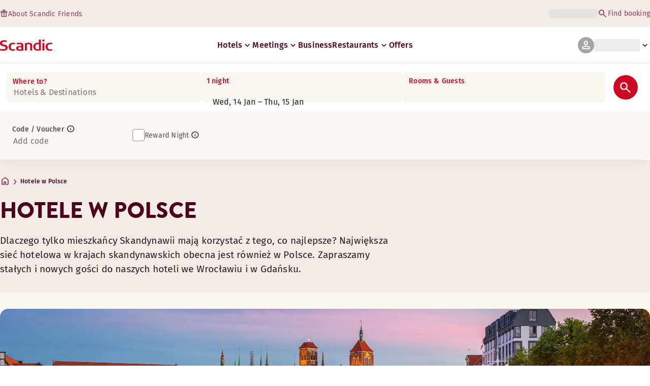

--- FILE ---
content_type: text/html; charset=utf-8
request_url: https://www.scandichotels.com/en/pl/hotele-w-polsce
body_size: 58818
content:
<!DOCTYPE html><html lang="en"><head><meta charSet="utf-8"/><meta name="viewport" content="width=device-width, initial-scale=1"/><link rel="preload" as="image" imageSrcSet="https://img.scandichotels.com/.netlify/images?url=https://imagevault.scandichotels.com/publishedmedia/16ftj0u6v49pf4evw8pu/N_Fotolia_161954346_X.jpg&amp;w=2400 1x, https://img.scandichotels.com/.netlify/images?url=https://imagevault.scandichotels.com/publishedmedia/16ftj0u6v49pf4evw8pu/N_Fotolia_161954346_X.jpg&amp;w=4800 2x"/><link rel="stylesheet" href="/_next/static/chunks/9cd5171d3b11f656.css" data-precedence="next"/><link rel="stylesheet" href="/_next/static/chunks/a4396daef1faa420.css" data-precedence="next"/><link rel="stylesheet" href="/_next/static/chunks/95f3a525ab748df3.css" data-precedence="next"/><link rel="stylesheet" href="/_next/static/chunks/61449f95d1f7e28c.css" data-precedence="next"/><link rel="stylesheet" href="/_next/static/chunks/f8338f366ec7e01d.css" data-precedence="next"/><link rel="stylesheet" href="/_next/static/chunks/620de1eb833e9e15.css" data-precedence="next"/><link rel="stylesheet" href="/_next/static/chunks/5efbe35732a6a99f.css" data-precedence="next"/><link rel="stylesheet" href="/_next/static/chunks/e7b34d058899ed62.css" data-precedence="next"/><link rel="stylesheet" href="/_next/static/chunks/76978897d9b6047d.css" data-precedence="next"/><link rel="stylesheet" href="/_next/static/chunks/f63e36ca8d8c99a3.css" data-precedence="next"/><link rel="stylesheet" href="/_next/static/chunks/db60899b0c309e66.css" data-precedence="next"/><link rel="preload" as="script" fetchPriority="low" href="/_next/static/chunks/ad3ae014b2e36638.js"/><script type="text/javascript" src="https://www.scandichotels.com/assets/1294957c876b51b18b163564842e7f13900134981a5" async ></script><script src="/_next/static/chunks/304413eb5351a881.js" async=""></script><script src="/_next/static/chunks/05a2d6d5ebaca27a.js" async=""></script><script src="/_next/static/chunks/c85ffd00f4f70910.js" async=""></script><script src="/_next/static/chunks/acc3cfa5eb4b085d.js" async=""></script><script src="/_next/static/chunks/5fa4d1cad869bd8d.js" async=""></script><script src="/_next/static/chunks/1498543cae7dbdb6.js" async=""></script><script src="/_next/static/chunks/turbopack-e8c62fa34a916eab.js" async=""></script><script src="/_next/static/chunks/a7b752f1ca6a3637.js" async=""></script><script src="/_next/static/chunks/4a49f4896ce079ef.js" async=""></script><script src="/_next/static/chunks/c39c7e1fdbc010c4.js" async=""></script><script src="/_next/static/chunks/a8e3cc4acbc6a50f.js" async=""></script><script src="/_next/static/chunks/778cdc86017d8afd.js" async=""></script><script src="/_next/static/chunks/72631be653b8ba08.js" async=""></script><script src="/_next/static/chunks/edc274eb6cc23c07.js" async=""></script><script src="/_next/static/chunks/fb8f6fcee73222a4.js" async=""></script><script src="/_next/static/chunks/49d9c5a261c69136.js" async=""></script><script src="/_next/static/chunks/0c7c4d75d42bbeba.js" async=""></script><script src="/_next/static/chunks/2b3ff5b84366db3b.js" async=""></script><script src="/_next/static/chunks/a7eafa5b81b1cacf.js" async=""></script><script src="/_next/static/chunks/f8a71842eecc119d.js" async=""></script><script src="/_next/static/chunks/1f63f4f6ccbe9fc2.js" async=""></script><script src="/_next/static/chunks/057551e8230489c4.js" async=""></script><script src="/_next/static/chunks/fb636a4417bd73d1.js" async=""></script><script src="/_next/static/chunks/8ecc2c7f8577661b.js" async=""></script><script src="/_next/static/chunks/2ab07e499ccaf3a5.js" async=""></script><script src="/_next/static/chunks/3e899634bb120404.js" async=""></script><script src="/_next/static/chunks/ce3d59a1221f065c.js" async=""></script><script src="/_next/static/chunks/bfaefde13326c0e9.js" async=""></script><script src="/_next/static/chunks/9168cc965c096c90.js" async=""></script><script src="/_next/static/chunks/8f1d0d46edce9093.js" async=""></script><script src="/_next/static/chunks/dce5a5d0c08fc0d5.js" async=""></script><script src="/_next/static/chunks/53a131aa084980c3.js" async=""></script><script src="/_next/static/chunks/319737c428607c56.js" async=""></script><script src="/_next/static/chunks/e3a0d981baa160ab.js" async=""></script><script src="/_next/static/chunks/0f89e5d7a6abd2c2.js" async=""></script><script src="/_next/static/chunks/40916ffec38dfce1.js" async=""></script><script src="/_next/static/chunks/ff4ca0f2110858c6.js" async=""></script><script src="/_next/static/chunks/9e799669c566694e.js" async=""></script><script src="/_next/static/chunks/071d30532e66a14a.js" async=""></script><script src="/_next/static/chunks/a547fbaea867ab29.js" async=""></script><script src="/_next/static/chunks/7b08538f9a789fe7.js" async=""></script><script src="/_next/static/chunks/e81743c80baf9a4e.js" async=""></script><script src="/_next/static/chunks/4e1313fde048063c.js" async=""></script><script src="/_next/static/chunks/f4c6bb73a7367422.js" async=""></script><script src="/_next/static/chunks/63a55db09a7bd4aa.js" async=""></script><script src="/_next/static/chunks/b8b5fb5d51cfb603.js" async=""></script><script src="/_next/static/chunks/9c4f4ac1ba38dec4.js" async=""></script><link rel="preload" href="/_next/static/chunks/0a69cf05d9285bc7.css" as="style"/><link rel="preload" href="/_next/static/chunks/04254c35c8055615.css" as="style"/><link rel="preload" href="https://assets.adobedtm.com/c1bd08b1e4e7/11b1887d54eb/launch-873fafc4c067.min.js" as="script"/><link rel="preload" href="https://consent.cookiebot.com/uc.js" as="script"/><link rel="preload" href="https://chat.kindlycdn.com/kindly-chat.js" as="script"/><link rel="preload" href="/_static/shared/fonts/biro-script-plus/regular.woff2" as="font" type="font/woff2" crossorigin="anonymous"/><link rel="preload" href="/_static/shared/fonts/brandon-text/bold.woff2" as="font" type="font/woff2" crossorigin="anonymous"/><link rel="preload" href="/_static/shared/fonts/fira-sans/medium.woff2" as="font" type="font/woff2" crossorigin="anonymous"/><link rel="preload" href="/_static/shared/fonts/fira-sans/regular.woff2" as="font" type="font/woff2" crossorigin="anonymous"/><title>Hotele w Polsce | Scandic Hotels</title><meta name="description" content="Dlaczego tylko mieszkańcy Skandynawii mają korzystać z tego, co najlepsze? Największa sieć hotelowa w krajach skandynawskich obecna jest również w Polsce."/><meta name="robots" content="index, follow"/><link rel="canonical" href="https://www.scandichotels.com/en/pl/hotele-w-polsce"/><link rel="alternate" hrefLang="de" href="https://www.scandichotels.com/de/pl/hotele-w-polsce"/><link rel="alternate" hrefLang="en" href="https://www.scandichotels.com/en/pl/hotele-w-polsce"/><link rel="alternate" hrefLang="da" href="https://www.scandichotels.com/da/pl/hotele-w-polsce"/><link rel="alternate" hrefLang="fi" href="https://www.scandichotels.com/fi/pl/hotele-w-polsce"/><link rel="alternate" hrefLang="no" href="https://www.scandichotels.com/no/pl/hotele-w-polsce"/><link rel="alternate" hrefLang="sv" href="https://www.scandichotels.com/sv/pl/hotele-w-polsce"/><meta property="og:title" content="Hotele w Polsce | Scandic Hotels"/><meta property="og:description" content="Dlaczego tylko mieszkańcy Skandynawii mają korzystać z tego, co najlepsze? Największa sieć hotelowa w krajach skandynawskich obecna jest również w Polsce."/><meta property="og:image" content="https://imagevault.scandichotels.com/publishedmedia/sotmy8lz0kgl5tbyn8ya/old-town-gdansk.jpg"/><meta property="og:image:alt" content="Old town in Gdansk, Motlawa river at sunset, Poland"/><meta property="og:image:width" content="5633"/><meta property="og:image:height" content="3755"/><meta name="twitter:card" content="summary_large_image"/><meta name="twitter:title" content="Hotele w Polsce | Scandic Hotels"/><meta name="twitter:description" content="Dlaczego tylko mieszkańcy Skandynawii mają korzystać z tego, co najlepsze? Największa sieć hotelowa w krajach skandynawskich obecna jest również w Polsce."/><meta name="twitter:image" content="https://imagevault.scandichotels.com/publishedmedia/sotmy8lz0kgl5tbyn8ya/old-town-gdansk.jpg"/><meta name="twitter:image:alt" content="Old town in Gdansk, Motlawa river at sunset, Poland"/><meta name="twitter:image:width" content="5633"/><meta name="twitter:image:height" content="3755"/><link rel="icon" href="/favicon.ico?favicon.c7331e95.ico" sizes="48x48" type="image/x-icon"/><meta name="sentry-trace" content="cba7a61c9c7042cf9e569377d11650f9-5df17ea7f38c0a8d-0"/><meta name="baggage" content="sentry-public_key=fe39c070b4154e2f9cc35f0e5de0aedb,sentry-trace_id=cba7a61c9c7042cf9e569377d11650f9,sentry-org_id=4508102497206272,sentry-environment=production,sentry-release=scandic-web%401.11.0,sentry-sample_rand=0.7536047111187116,sentry-sample_rate=0.001"/><script src="/_next/static/chunks/a6dad97d9634a72d.js" noModule=""></script>
<script>(window.BOOMR_mq=window.BOOMR_mq||[]).push(["addVar",{"rua.upush":"false","rua.cpush":"false","rua.upre":"false","rua.cpre":"true","rua.uprl":"false","rua.cprl":"false","rua.cprf":"false","rua.trans":"SJ-043943e9-a270-424d-b016-15de80390066","rua.cook":"true","rua.ims":"false","rua.ufprl":"false","rua.cfprl":"true","rua.isuxp":"false","rua.texp":"norulematch","rua.ceh":"false","rua.ueh":"false","rua.ieh.st":"0"}]);</script>
                              <script>!function(a){var e="https://s.go-mpulse.net/boomerang/",t="addEventListener";if("False"=="True")a.BOOMR_config=a.BOOMR_config||{},a.BOOMR_config.PageParams=a.BOOMR_config.PageParams||{},a.BOOMR_config.PageParams.pci=!0,e="https://s2.go-mpulse.net/boomerang/";if(window.BOOMR_API_key="KSKE9-UK67U-WF96A-R9FL5-JHHGD",function(){function n(e){a.BOOMR_onload=e&&e.timeStamp||(new Date).getTime()}if(!a.BOOMR||!a.BOOMR.version&&!a.BOOMR.snippetExecuted){a.BOOMR=a.BOOMR||{},a.BOOMR.snippetExecuted=!0;var i,_,o,r=document.createElement("iframe");if(a[t])a[t]("load",n,!1);else if(a.attachEvent)a.attachEvent("onload",n);r.src="javascript:void(0)",r.title="",r.role="presentation",(r.frameElement||r).style.cssText="width:0;height:0;border:0;display:none;",o=document.getElementsByTagName("script")[0],o.parentNode.insertBefore(r,o);try{_=r.contentWindow.document}catch(O){i=document.domain,r.src="javascript:var d=document.open();d.domain='"+i+"';void(0);",_=r.contentWindow.document}_.open()._l=function(){var a=this.createElement("script");if(i)this.domain=i;a.id="boomr-if-as",a.src=e+"KSKE9-UK67U-WF96A-R9FL5-JHHGD",BOOMR_lstart=(new Date).getTime(),this.body.appendChild(a)},_.write("<bo"+'dy onload="document._l();">'),_.close()}}(),"400".length>0)if(a&&"performance"in a&&a.performance&&"function"==typeof a.performance.setResourceTimingBufferSize)a.performance.setResourceTimingBufferSize(400);!function(){if(BOOMR=a.BOOMR||{},BOOMR.plugins=BOOMR.plugins||{},!BOOMR.plugins.AK){var e="true"=="true"?1:0,t="cookiepresent",n="bu5qakix2qdi22lhxz7q-f-bce259a63-clientnsv4-s.akamaihd.net",i="false"=="true"?2:1,_={"ak.v":"39","ak.cp":"1109686","ak.ai":parseInt("243402",10),"ak.ol":"0","ak.cr":9,"ak.ipv":4,"ak.proto":"h2","ak.rid":"67e29f9f","ak.r":51118,"ak.a2":e,"ak.m":"dsca","ak.n":"essl","ak.bpcip":"13.59.0.0","ak.cport":56030,"ak.gh":"23.212.7.205","ak.quicv":"","ak.tlsv":"tls1.3","ak.0rtt":"","ak.0rtt.ed":"","ak.csrc":"-","ak.acc":"","ak.t":"1768406655","ak.ak":"hOBiQwZUYzCg5VSAfCLimQ==nBXKbhlLq/aj7CPN7hM5ReqF7Q8wxLp0nA1r9L8WARbUmHh0bK4ywi+kp92n3NsrXkTXEwPGw/DuDEn/3ekO516KevDtxB6LkVseSPgwrNUJay1C0lzxALATfoO/lhVov3JZjuTrc0WaNEJfPRqoISQIS0yR8uFugx4uqItCKmf8i3k8i1S8DUnKVzlY0j0Iwry4ZXbq7ZgAVhU6OOjMGr/spsAHur6hOIox8MoMmcAP7mKBcI4LF0c8xPW96ZzRgzR/EhBP6QmnLdcx5sw2wSM3gdC16FofVeweUW/+qLhpuCey8PjmtgJt9ELxnR38isqXKuGYcfEfgYd/LYkFcI+3PDINkZtF06B1YD7zFgIVsvtEsgMSMK3tzIO9EDQfldPKEOmcMzMnlw9Ii4YR1t2rBwOja/guO4dUfAFJ4aU=","ak.pv":"241","ak.dpoabenc":"","ak.tf":i};if(""!==t)_["ak.ruds"]=t;var o={i:!1,av:function(e){var t="http.initiator";if(e&&(!e[t]||"spa_hard"===e[t]))_["ak.feo"]=void 0!==a.aFeoApplied?1:0,BOOMR.addVar(_)},rv:function(){var a=["ak.bpcip","ak.cport","ak.cr","ak.csrc","ak.gh","ak.ipv","ak.m","ak.n","ak.ol","ak.proto","ak.quicv","ak.tlsv","ak.0rtt","ak.0rtt.ed","ak.r","ak.acc","ak.t","ak.tf"];BOOMR.removeVar(a)}};BOOMR.plugins.AK={akVars:_,akDNSPreFetchDomain:n,init:function(){if(!o.i){var a=BOOMR.subscribe;a("before_beacon",o.av,null,null),a("onbeacon",o.rv,null,null),o.i=!0}return this},is_complete:function(){return!0}}}}()}(window);</script></head><body class="scandic"><div hidden=""><!--$--><!--/$--></div><div class="root"><header><!--$?--><template id="B:0"></template><div class="topMenu-module__axmm1q__topMenu"><div class="topMenu-module__axmm1q__content"><span class="skeleton-module__0FC0Dq__shimmer skeleton-module__0FC0Dq__light skeleton-module__0FC0Dq__inlineBlock" style="height:1.2em;width:11ch;max-width:100%"><span aria-hidden="true">​</span></span><div class="topMenu-module__axmm1q__options"><span class="skeleton-module__0FC0Dq__shimmer skeleton-module__0FC0Dq__light skeleton-module__0FC0Dq__inlineBlock" style="height:1.2em;width:25ch;max-width:100%"><span aria-hidden="true">​</span></span></div></div></div><!--/$--><div class="mainMenu-module__eiOuuW__mainMenu"><nav class="mainMenu-module__eiOuuW__nav"><a class="logoLink-module__rVgMyW__logoLink" href="/en"><svg class="logo-module__tTPEwq__scandicLogo logoLink-module__rVgMyW__logoIcon" width="103px" height="22px" viewBox="0 0 132 28" fill="none" xmlns="http://www.w3.org/2000/svg" aria-label="Scandic"><path fill-rule="evenodd" clip-rule="evenodd" d="M38.418 27.388C36.559 27.847 34.7 28 32.841 28C26.1795 28 21.8418 24.94 21.8418 17.749C21.8418 10.864 26.3344 7.95703 32.686 7.95703C34.5451 7.95703 36.4041 8.11003 38.2631 8.41603V11.782C36.8688 11.629 35.7844 11.476 34.5451 11.476C29.4328 11.476 26.9541 13.006 26.9541 18.055C26.9541 22.798 29.2778 24.481 34.5451 24.481C35.9393 24.481 37.0237 24.328 38.2631 24.175V27.388H38.418Z" fill="CurrentColor"></path><path d="M107.047 27.54H112.004V8.262H107.047V27.54ZM107.047 4.437H112.004V0H107.047V4.437Z" fill="CurrentColor"></path><path fill-rule="evenodd" clip-rule="evenodd" d="M103.02 27.081C102.091 27.234 98.6827 27.846 95.2745 27.846C88.9229 27.846 84.2754 24.939 84.2754 17.901C84.2754 11.169 88.4582 7.803 94.8098 7.803C95.7393 7.803 97.2885 7.956 98.0631 7.956V0H103.02C103.02 0.918 103.02 26.622 103.02 27.081ZM98.218 24.174V11.628C97.5983 11.628 96.5139 11.475 95.4295 11.475C90.9368 11.475 89.2328 13.617 89.2328 18.054C89.2328 22.032 90.7819 24.48 95.2745 24.48C96.2041 24.48 97.1336 24.327 98.218 24.174Z" fill="CurrentColor"></path><path fill-rule="evenodd" clip-rule="evenodd" d="M81.0219 27.541H76.2194V14.842C76.2194 12.7 75.2899 11.476 72.1915 11.476C70.0227 11.476 67.6989 11.935 67.6989 11.935V27.541H62.8965V8.87503C63.2063 8.87503 69.403 7.95703 72.9661 7.95703C77.3038 7.95703 81.1768 8.72203 81.1768 14.536V27.541H81.0219Z" fill="CurrentColor"></path><path fill-rule="evenodd" clip-rule="evenodd" d="M58.8709 27.5417C55.4627 27.8477 52.8291 28.0007 49.8856 28.0007C44.9283 28.0007 40.9004 27.2357 40.9004 21.7277C40.9004 16.3727 45.8578 16.0667 50.3504 15.9137C51.4348 15.9137 52.6741 15.9137 53.9135 15.9137C53.9135 12.5477 53.7586 11.3237 48.8012 11.3237C46.3225 11.3237 43.6889 11.7827 42.1397 12.0887V8.56969C43.9987 8.11069 46.9422 7.95769 49.111 7.80469C54.6881 7.80469 58.8709 8.41669 58.8709 14.2307V27.5417ZM53.9135 24.6347V19.1267C52.984 19.1267 51.2799 19.1267 50.6602 19.1267C47.7168 19.1267 45.8578 19.2797 45.8578 22.0337C45.8578 24.7877 48.1815 24.9407 50.5053 24.9407C51.8996 24.7877 52.6741 24.7877 53.9135 24.6347Z" fill="CurrentColor"></path><path fill-rule="evenodd" clip-rule="evenodd" d="M131.68 27.388C129.821 27.847 127.962 28 126.103 28C119.441 28 115.104 24.94 115.104 17.749C115.104 10.864 119.596 7.95703 125.948 7.95703C127.807 7.95703 129.666 8.11003 131.525 8.41603V11.782C130.131 11.629 129.046 11.476 127.807 11.476C122.694 11.476 120.216 13.006 120.216 18.055C120.216 22.798 122.54 24.481 127.807 24.481C129.201 24.481 130.285 24.328 131.525 24.175V27.388H131.68Z" fill="CurrentColor"></path><path fill-rule="evenodd" clip-rule="evenodd" d="M19.3647 19.8903C19.3647 25.5513 14.8721 27.9993 8.21064 27.9993C3.87294 27.9993 0.774588 27.2343 0.309835 27.0813V23.1033C1.85901 23.4093 5.11228 24.1743 7.9008 24.1743C10.6893 24.1743 14.2524 23.5623 14.2524 20.5023C14.2524 18.5133 12.7033 17.7483 9.91473 16.9833C8.83031 16.6773 7.74588 16.3713 6.66146 16.0653C2.94344 14.9943 0 13.4643 0 9.18027C0 3.06027 4.95737 1.53027 10.6893 1.53027C14.0975 1.53027 16.886 2.14227 17.3508 2.29527V5.96727C16.7311 5.81427 14.0975 5.20227 11.1541 5.20227C8.36555 5.20227 5.11228 5.50827 5.11228 8.56827C5.11228 10.8633 6.9713 11.4753 9.6049 12.0873C10.8442 12.5463 12.0836 12.6993 13.3229 13.1583C16.5762 14.0763 19.3647 15.6063 19.3647 19.8903Z" fill="CurrentColor"></path></svg></a><div class="mainMenu-module__eiOuuW__menus"><!--$?--><template id="B:1"></template><ul class="navigationMenuList-module__oUR74a__navigationMenu navigationMenuList-module__oUR74a__desktop"><li class="navigationMenuList-module__oUR74a__item"><span class="skeleton-module__0FC0Dq__shimmer skeleton-module__0FC0Dq__light skeleton-module__0FC0Dq__inlineBlock" style="width:30ch;max-width:100%"><span aria-hidden="true">​</span></span></li></ul><!--/$--><div><div class="myPagesMenu-module__ySKvHq__myPagesMenu"><button type="button" tabindex="0" data-react-aria-pressable="true" class="menuButton-module__SsUy4G__menuButton menuButton-module__SsUy4G__loading typography-module__vfKlZa__Body-Paragraph-mdBold" data-rac="" id="react-aria-_R_1l4j9fivb_"><div class="avatar-module__ZITFiq__avatar avatar-module__ZITFiq__size-md"><span><span data-testid="MaterialIcon" aria-hidden="true" style="font-variation-settings:&quot;opsz&quot; 24;font-size:24px" class="material-symbols icon-module__6qQ_Bq__icon icon-module__6qQ_Bq__iconInverted">person</span></span></div><span class="skeleton-module__0FC0Dq__shimmer skeleton-module__0FC0Dq__light skeleton-module__0FC0Dq__inlineBlock" style="width:10ch;max-width:100%"><span aria-hidden="true">​</span></span><span><span data-testid="MaterialIcon" aria-hidden="true" style="font-variation-settings:&quot;opsz&quot; 20;font-size:20px" class="material-symbols icon-module__6qQ_Bq__icon icon-module__6qQ_Bq__currentColor myPagesMenu-module__ySKvHq__chevron">keyboard_arrow_down</span></span></button></div><div class="myPagesMobileMenu-module__E3lmUW__myPagesMobileMenu"><button type="button" tabindex="0" data-react-aria-pressable="true" class="menuButton-module__SsUy4G__menuButton menuButton-module__SsUy4G__loading typography-module__vfKlZa__Body-Paragraph-mdBold" data-rac="" id="react-aria-_R_2l4j9fivb_"><div class="avatar-module__ZITFiq__avatar avatar-module__ZITFiq__size-md"><span><span data-testid="MaterialIcon" aria-hidden="true" style="font-variation-settings:&quot;opsz&quot; 24;font-size:24px" class="material-symbols icon-module__6qQ_Bq__icon icon-module__6qQ_Bq__iconInverted">person</span></span></div></button></div></div><!--$?--><template id="B:2"></template><button type="button" disabled="" class="mobileMenu-module__08Kt9q__hamburger" aria-label="Open menu"><span class="mobileMenu-module__08Kt9q__bar"></span></button><!--/$--></div></nav></div></header><!--$?--><template id="B:3"></template><section class="bookingWidget-module__q-5VkG__wrapper" style="top:0"><div class="button-module__A1IBaq__mobileToggleButton button-module__A1IBaq__partial"><span class="button-module__A1IBaq__block"><span class="button-module__A1IBaq__blockLabel typography-module__vfKlZa__Body-Supporting-text-caption-smBold">Where to?</span><span class="skeleton-module__0FC0Dq__shimmer skeleton-module__0FC0Dq__light skeleton-module__0FC0Dq__block" style="height:20px;width:11ch;max-width:100%"><span aria-hidden="true">​</span></span></span><hr class="divider-module__k2wMlG__divider divider-module__k2wMlG__Border-Divider-Subtle divider-module__k2wMlG__vertical"/><span class="button-module__A1IBaq__block"><span class="button-module__A1IBaq__blockLabel typography-module__vfKlZa__Body-Supporting-text-caption-smBold">0 nights</span><span class="skeleton-module__0FC0Dq__shimmer skeleton-module__0FC0Dq__light skeleton-module__0FC0Dq__block" style="height:20px;width:13ch;max-width:100%"><span aria-hidden="true">​</span></span></span><span class="button-module__A1IBaq__icon"><span><span data-testid="MaterialIcon" aria-hidden="true" style="font-variation-settings:&quot;opsz&quot; 24;font-size:24px" class="material-symbols icon-module__6qQ_Bq__icon icon-module__6qQ_Bq__iconInverted">search</span></span></span></div><div class="bookingWidget-module__q-5VkG__formContainer"><section class="form-module__eBTNTq__section form-module__eBTNTq__full"><form class="form-module__eBTNTq__form"><div class="formContent-module__E8cUpW__input"><div class="formContent-module__E8cUpW__inputContainer"><div class="formContent-module__E8cUpW__where"><div class="search-module__iC0cRG__container"><div class="search-module__iC0cRG__label undefined"><span class="typography-module__vfKlZa__Body-Supporting-text-caption-smBold">Where to?</span></div><div><span class="skeleton-module__0FC0Dq__shimmer skeleton-module__0FC0Dq__light skeleton-module__0FC0Dq__block" style="height:16px;width:100%;max-width:100%"><span aria-hidden="true">​</span></span></div></div></div><div class="formContent-module__E8cUpW__when"><label class="formContent-module__E8cUpW__label typography-module__vfKlZa__Body-Supporting-text-caption-smBold">0 nights</label><span class="skeleton-module__0FC0Dq__shimmer skeleton-module__0FC0Dq__light skeleton-module__0FC0Dq__block" style="width:100%;max-width:100%"><span aria-hidden="true">​</span></span></div><div class="formContent-module__E8cUpW__rooms"><label id="rooms-and-guests" class="formContent-module__E8cUpW__label typography-module__vfKlZa__Body-Supporting-text-caption-smBold">Rooms &amp; Guests</label><span class="skeleton-module__0FC0Dq__shimmer skeleton-module__0FC0Dq__light skeleton-module__0FC0Dq__block" style="width:100%;max-width:100%"><span aria-hidden="true">​</span></span></div></div><div class="formContent-module__E8cUpW__buttonContainer formContent-module__E8cUpW__showOnTablet"><button type="submit" disabled="" data-react-aria-pressable="true" class="iconButton-module__hAHUJG__iconButton iconButton-module__hAHUJG__variant-filled iconButton-module__hAHUJG__size-xl" data-rac="" id="react-aria-_R_klubsnlj9fivb_" data-disabled="true"><span><span data-testid="MaterialIcon" aria-hidden="true" style="font-variation-settings:&quot;opsz&quot; 28;font-size:28px" class="material-symbols icon-module__6qQ_Bq__icon icon-module__6qQ_Bq__currentColor">search</span></span></button></div><div class="formContent-module__E8cUpW__voucherContainer formContent-module__E8cUpW__voucherRow"><div class="voucher-module__pbkuFq__optionsContainer"><div class="voucher-module__pbkuFq__voucherSkeletonContainer"><label><span class="caption-module__S53O5q__caption caption-module__S53O5q__bold caption-module__S53O5q__red">Code / Voucher</span></label><span class="skeleton-module__0FC0Dq__shimmer skeleton-module__0FC0Dq__light skeleton-module__0FC0Dq__block" style="width:100%;max-width:100%"><span aria-hidden="true">​</span></span></div><div class="voucher-module__pbkuFq__options"><div class="voucher-module__pbkuFq__option voucher-module__pbkuFq__showOnTablet"><span class="skeleton-module__0FC0Dq__shimmer skeleton-module__0FC0Dq__light skeleton-module__0FC0Dq__inlineBlock" style="height:24px;width:24px;max-width:100%"><span aria-hidden="true">​</span></span><span class="caption-module__S53O5q__caption caption-module__S53O5q__regular caption-module__S53O5q__uiTextMediumContrast">Code / Voucher</span></div><div class="voucher-module__pbkuFq__option"><span class="skeleton-module__0FC0Dq__shimmer skeleton-module__0FC0Dq__light skeleton-module__0FC0Dq__inlineBlock" style="height:24px;width:24px;max-width:100%"><span aria-hidden="true">​</span></span><span class="caption-module__S53O5q__caption caption-module__S53O5q__regular caption-module__S53O5q__uiTextMediumContrast">Reward night</span></div></div></div></div><div class="formContent-module__E8cUpW__buttonContainer formContent-module__E8cUpW__hideOnTablet"><button type="submit" disabled="" data-react-aria-pressable="true" class="button-module__NbgNfa__button button-module__NbgNfa__variant-primary button-module__NbgNfa__size-md formContent-module__E8cUpW__submitButton typography-module__vfKlZa__Body-Paragraph-mdBold" data-rac="" id="react-aria-_R_14lubsnlj9fivb_" data-disabled="true">Search</button></div></div></form></section></div></section><!--/$--><!--$?--><template id="B:4"></template><div class="loading-module__W0lVnq__container loading-module__W0lVnq__fullPage"><div class="loading-module__W0lVnq__spinner"><div></div><div></div><div></div><div></div><div></div><div></div><div></div><div></div><div></div><div></div><div></div><div></div></div></div><!--/$--><footer class="footer-module__hOEEvG__footer"><div class="navigation-module__Wo5lkq__section"><div class="navigation-module__Wo5lkq__maxWidth"><nav class="mainnav-module__Abdp0W__mainNavigation"><ul class="mainnav-module__Abdp0W__mainNavigationList"><li class="mainnav-module__Abdp0W__mainNavigationItem"><a class="link-module__bK2Q8a__link link-module__bK2Q8a__Text-Interactive-Default link-module__bK2Q8a__large mainnav-module__Abdp0W__mainNavigationLink typography-module__vfKlZa__Title-Subtitle-md" title="" href="/en/destinations">Destinations<span><span data-testid="MaterialIcon" aria-hidden="true" style="font-variation-settings:&quot;opsz&quot; 24;font-size:24px" class="material-symbols icon-module__6qQ_Bq__icon icon-module__6qQ_Bq__iconInteractiveSecondary">arrow_forward</span></span></a></li><li class="mainnav-module__Abdp0W__mainNavigationItem"><a class="link-module__bK2Q8a__link link-module__bK2Q8a__Text-Interactive-Default link-module__bK2Q8a__large mainnav-module__Abdp0W__mainNavigationLink typography-module__vfKlZa__Title-Subtitle-md" title="" href="/en/travel-guides">Travel guides<span><span data-testid="MaterialIcon" aria-hidden="true" style="font-variation-settings:&quot;opsz&quot; 24;font-size:24px" class="material-symbols icon-module__6qQ_Bq__icon icon-module__6qQ_Bq__iconInteractiveSecondary">arrow_forward</span></span></a></li><li class="mainnav-module__Abdp0W__mainNavigationItem"><a class="link-module__bK2Q8a__link link-module__bK2Q8a__Text-Interactive-Default link-module__bK2Q8a__large mainnav-module__Abdp0W__mainNavigationLink typography-module__vfKlZa__Title-Subtitle-md" title="" href="/en/about/accessibility">Accessibility<span><span data-testid="MaterialIcon" aria-hidden="true" style="font-variation-settings:&quot;opsz&quot; 24;font-size:24px" class="material-symbols icon-module__6qQ_Bq__icon icon-module__6qQ_Bq__iconInteractiveSecondary">arrow_forward</span></span></a></li><li class="mainnav-module__Abdp0W__mainNavigationItem"><a class="link-module__bK2Q8a__link link-module__bK2Q8a__Text-Interactive-Default link-module__bK2Q8a__large mainnav-module__Abdp0W__mainNavigationLink typography-module__vfKlZa__Title-Subtitle-md" title="" href="/en/about/sustainability">Sustainability<span><span data-testid="MaterialIcon" aria-hidden="true" style="font-variation-settings:&quot;opsz&quot; 24;font-size:24px" class="material-symbols icon-module__6qQ_Bq__icon icon-module__6qQ_Bq__iconInteractiveSecondary">arrow_forward</span></span></a></li></ul></nav><div class="secondarynav-module__rEIora__secondaryNavigation"><nav class="secondarynav-module__rEIora__secondaryNavigationGroup"><h2 class="typography-module__vfKlZa__Title-Overline-sm">Scandic app</h2><ul class="secondarynav-module__rEIora__secondaryNavigationList"><li><a href="https://apps.apple.com/us/app/scandic-hotels/id1267218985" target="_blank" title="Opens in a new tab/window"><img alt="Download on the App Store" loading="lazy" width="125" height="40" decoding="async" data-nimg="1" style="color:transparent" srcSet="/_static/img/store-badges/app-store-badge-en.svg?w=300 1x, /_static/img/store-badges/app-store-badge-en.svg?w=480 2x" src="/_static/img/store-badges/app-store-badge-en.svg?w=480"/></a></li><li><a href="https://play.google.com/store/apps/details?id=com.scandichotels.app&amp;hl=en_US" target="_blank" title="Opens in a new tab/window"><img alt="Get it on Google Play" loading="lazy" width="125" height="40" decoding="async" data-nimg="1" style="color:transparent" srcSet="/_static/img/store-badges/google-play-badge-en.svg?w=300 1x, /_static/img/store-badges/google-play-badge-en.svg?w=480 2x" src="/_static/img/store-badges/google-play-badge-en.svg?w=480"/></a></li></ul></nav><nav class="secondarynav-module__rEIora__secondaryNavigationGroup"><h2 class="typography-module__vfKlZa__Title-Overline-sm">Customer service</h2><ul class="secondarynav-module__rEIora__secondaryNavigationList"><li><a class="link-module__bK2Q8a__link link-module__bK2Q8a__Text-Interactive-Default link-module__bK2Q8a__large" title="" href="/en/customer-service">Contact us</a></li><li><a class="link-module__bK2Q8a__link link-module__bK2Q8a__Text-Interactive-Default link-module__bK2Q8a__large" title="" href="/en/customer-service/faq">FAQ</a></li><li><a class="link-module__bK2Q8a__link link-module__bK2Q8a__Text-Interactive-Default link-module__bK2Q8a__large" title="" href="/en/customer-service/rates">Rates</a></li><li><a class="link-module__bK2Q8a__link link-module__bK2Q8a__Text-Interactive-Default link-module__bK2Q8a__large" title="" href="/en/customer-service/policies">Policies</a></li><li><a class="link-module__bK2Q8a__link link-module__bK2Q8a__Text-Interactive-Default link-module__bK2Q8a__large" title="" href="https://www.scandichotels.com/en/hotelreservation/get-booking">Find your booking</a></li></ul></nav><nav class="secondarynav-module__rEIora__secondaryNavigationGroup"><h2 class="typography-module__vfKlZa__Title-Overline-sm">About Scandic</h2><ul class="secondarynav-module__rEIora__secondaryNavigationList"><li><a target="_blank" class="link-module__bK2Q8a__link link-module__bK2Q8a__Text-Interactive-Default link-module__bK2Q8a__large" title="Opens in a new tab/window" href="https://www.scandichotelsgroup.com/our-company/">Our company</a></li><li><a target="_blank" class="link-module__bK2Q8a__link link-module__bK2Q8a__Text-Interactive-Default link-module__bK2Q8a__large" title="Opens in a new tab/window" href="https://www.scandichotelsgroup.com/media/">Press</a></li><li><a class="link-module__bK2Q8a__link link-module__bK2Q8a__Text-Interactive-Default link-module__bK2Q8a__large" title="" href="/en/careers">Careers</a></li><li><a class="link-module__bK2Q8a__link link-module__bK2Q8a__Text-Interactive-Default link-module__bK2Q8a__large" title="" href="/en/about/partners">Partners</a></li><li><a class="link-module__bK2Q8a__link link-module__bK2Q8a__Text-Interactive-Default link-module__bK2Q8a__large" title="" href="/en/about">About us</a></li></ul></nav></div></div></div><div class="details-module__DUJb-q__details"><div class="details-module__DUJb-q__topContainer"><a class="logoLink-module__rVgMyW__logoLink" href="/en"><svg class="logo-module__tTPEwq__scandicLogo logoLink-module__rVgMyW__logoIcon logoLink-module__rVgMyW__inverted" width="103px" height="22px" viewBox="0 0 132 28" fill="none" xmlns="http://www.w3.org/2000/svg" aria-label="Scandic"><path fill-rule="evenodd" clip-rule="evenodd" d="M38.418 27.388C36.559 27.847 34.7 28 32.841 28C26.1795 28 21.8418 24.94 21.8418 17.749C21.8418 10.864 26.3344 7.95703 32.686 7.95703C34.5451 7.95703 36.4041 8.11003 38.2631 8.41603V11.782C36.8688 11.629 35.7844 11.476 34.5451 11.476C29.4328 11.476 26.9541 13.006 26.9541 18.055C26.9541 22.798 29.2778 24.481 34.5451 24.481C35.9393 24.481 37.0237 24.328 38.2631 24.175V27.388H38.418Z" fill="CurrentColor"></path><path d="M107.047 27.54H112.004V8.262H107.047V27.54ZM107.047 4.437H112.004V0H107.047V4.437Z" fill="CurrentColor"></path><path fill-rule="evenodd" clip-rule="evenodd" d="M103.02 27.081C102.091 27.234 98.6827 27.846 95.2745 27.846C88.9229 27.846 84.2754 24.939 84.2754 17.901C84.2754 11.169 88.4582 7.803 94.8098 7.803C95.7393 7.803 97.2885 7.956 98.0631 7.956V0H103.02C103.02 0.918 103.02 26.622 103.02 27.081ZM98.218 24.174V11.628C97.5983 11.628 96.5139 11.475 95.4295 11.475C90.9368 11.475 89.2328 13.617 89.2328 18.054C89.2328 22.032 90.7819 24.48 95.2745 24.48C96.2041 24.48 97.1336 24.327 98.218 24.174Z" fill="CurrentColor"></path><path fill-rule="evenodd" clip-rule="evenodd" d="M81.0219 27.541H76.2194V14.842C76.2194 12.7 75.2899 11.476 72.1915 11.476C70.0227 11.476 67.6989 11.935 67.6989 11.935V27.541H62.8965V8.87503C63.2063 8.87503 69.403 7.95703 72.9661 7.95703C77.3038 7.95703 81.1768 8.72203 81.1768 14.536V27.541H81.0219Z" fill="CurrentColor"></path><path fill-rule="evenodd" clip-rule="evenodd" d="M58.8709 27.5417C55.4627 27.8477 52.8291 28.0007 49.8856 28.0007C44.9283 28.0007 40.9004 27.2357 40.9004 21.7277C40.9004 16.3727 45.8578 16.0667 50.3504 15.9137C51.4348 15.9137 52.6741 15.9137 53.9135 15.9137C53.9135 12.5477 53.7586 11.3237 48.8012 11.3237C46.3225 11.3237 43.6889 11.7827 42.1397 12.0887V8.56969C43.9987 8.11069 46.9422 7.95769 49.111 7.80469C54.6881 7.80469 58.8709 8.41669 58.8709 14.2307V27.5417ZM53.9135 24.6347V19.1267C52.984 19.1267 51.2799 19.1267 50.6602 19.1267C47.7168 19.1267 45.8578 19.2797 45.8578 22.0337C45.8578 24.7877 48.1815 24.9407 50.5053 24.9407C51.8996 24.7877 52.6741 24.7877 53.9135 24.6347Z" fill="CurrentColor"></path><path fill-rule="evenodd" clip-rule="evenodd" d="M131.68 27.388C129.821 27.847 127.962 28 126.103 28C119.441 28 115.104 24.94 115.104 17.749C115.104 10.864 119.596 7.95703 125.948 7.95703C127.807 7.95703 129.666 8.11003 131.525 8.41603V11.782C130.131 11.629 129.046 11.476 127.807 11.476C122.694 11.476 120.216 13.006 120.216 18.055C120.216 22.798 122.54 24.481 127.807 24.481C129.201 24.481 130.285 24.328 131.525 24.175V27.388H131.68Z" fill="CurrentColor"></path><path fill-rule="evenodd" clip-rule="evenodd" d="M19.3647 19.8903C19.3647 25.5513 14.8721 27.9993 8.21064 27.9993C3.87294 27.9993 0.774588 27.2343 0.309835 27.0813V23.1033C1.85901 23.4093 5.11228 24.1743 7.9008 24.1743C10.6893 24.1743 14.2524 23.5623 14.2524 20.5023C14.2524 18.5133 12.7033 17.7483 9.91473 16.9833C8.83031 16.6773 7.74588 16.3713 6.66146 16.0653C2.94344 14.9943 0 13.4643 0 9.18027C0 3.06027 4.95737 1.53027 10.6893 1.53027C14.0975 1.53027 16.886 2.14227 17.3508 2.29527V5.96727C16.7311 5.81427 14.0975 5.20227 11.1541 5.20227C8.36555 5.20227 5.11228 5.50827 5.11228 8.56827C5.11228 10.8633 6.9713 11.4753 9.6049 12.0873C10.8442 12.5463 12.0836 12.6993 13.3229 13.1583C16.5762 14.0763 19.3647 15.6063 19.3647 19.8903Z" fill="CurrentColor"></path></svg></a><nav class="details-module__DUJb-q__socialNav"><a color="white" href="https://www.facebook.com/Scandic" target="_blank" aria-label="Facebook"><svg class="icon-module__6qQ_Bq__icon icon-module__6qQ_Bq__iconInverted" xmlns="http://www.w3.org/2000/svg" width="24" height="24" viewBox="0 0 24 24" fill="none" aria-hidden="true"><path d="M18.25 2C19.283 2 20.1662 2.36675 20.8997 3.10026C21.6332 3.83377 22 4.71701 22 5.75V18.25C22 19.283 21.6332 20.1662 20.8997 20.8997C20.1662 21.6332 19.283 22 18.25 22H15.8021V14.2526H18.3932L18.7839 11.2318H15.8021V9.30469C15.8021 8.81858 15.9041 8.45399 16.1081 8.21094C16.3121 7.96788 16.7092 7.84635 17.2995 7.84635L18.888 7.83333V5.13802C18.3411 5.0599 17.5686 5.02083 16.5703 5.02083C15.3898 5.02083 14.4457 5.36806 13.7383 6.0625C13.0308 6.75694 12.6771 7.73785 12.6771 9.00521V11.2318H10.0729V14.2526H12.6771V22H5.75C4.71701 22 3.83377 21.6332 3.10026 20.8997C2.36675 20.1662 2 19.283 2 18.25V5.75C2 4.71701 2.36675 3.83377 3.10026 3.10026C3.83377 2.36675 4.71701 2 5.75 2H18.25Z" fill="#26201E"></path></svg></a><a color="white" href="https://www.instagram.com/scandichotels/" target="_blank" aria-label="Instagram"><svg class="icon-module__6qQ_Bq__icon icon-module__6qQ_Bq__iconInverted" xmlns="http://www.w3.org/2000/svg" width="24" height="24" viewBox="0 0 24 24" fill="none" aria-hidden="true"><path d="M17.34 5.46012C17.1027 5.46012 16.8707 5.5305 16.6733 5.66236C16.476 5.79422 16.3222 5.98163 16.2313 6.2009C16.1405 6.42017 16.1168 6.66145 16.1631 6.89423C16.2094 7.12701 16.3236 7.34083 16.4915 7.50865C16.6593 7.67647 16.8731 7.79076 17.1059 7.83706C17.3387 7.88337 17.5799 7.8596 17.7992 7.76878C18.0185 7.67795 18.2059 7.52415 18.3378 7.32681C18.4696 7.12947 18.54 6.89746 18.54 6.66012C18.54 6.34186 18.4136 6.03664 18.1885 5.81159C17.9635 5.58655 17.6583 5.46012 17.34 5.46012ZM21.94 7.88012C21.9206 7.05042 21.7652 6.22952 21.48 5.45012C21.2257 4.78325 20.83 4.1794 20.32 3.68012C19.8248 3.16755 19.2196 2.7743 18.55 2.53012C17.7727 2.23628 16.9508 2.07733 16.12 2.06012C15.06 2.00012 14.72 2.00012 12 2.00012C9.28 2.00012 8.94 2.00012 7.88 2.06012C7.04915 2.07733 6.22734 2.23628 5.45 2.53012C4.78168 2.77677 4.17693 3.16968 3.68 3.68012C3.16743 4.1753 2.77418 4.78056 2.53 5.45012C2.23616 6.22747 2.07721 7.04927 2.06 7.88012C2 8.94012 2 9.28012 2 12.0001C2 14.7201 2 15.0601 2.06 16.1201C2.07721 16.951 2.23616 17.7728 2.53 18.5501C2.77418 19.2197 3.16743 19.8249 3.68 20.3201C4.17693 20.8306 4.78168 21.2235 5.45 21.4701C6.22734 21.764 7.04915 21.9229 7.88 21.9401C8.94 22.0001 9.28 22.0001 12 22.0001C14.72 22.0001 15.06 22.0001 16.12 21.9401C16.9508 21.9229 17.7727 21.764 18.55 21.4701C19.2196 21.2259 19.8248 20.8327 20.32 20.3201C20.8322 19.8227 21.2283 19.2183 21.48 18.5501C21.7652 17.7707 21.9206 16.9498 21.94 16.1201C21.94 15.0601 22 14.7201 22 12.0001C22 9.28012 22 8.94012 21.94 7.88012ZM20.14 16.0001C20.1327 16.6349 20.0178 17.2638 19.8 17.8601C19.6403 18.2953 19.3839 18.6885 19.05 19.0101C18.7256 19.3406 18.3332 19.5966 17.9 19.7601C17.3037 19.9779 16.6748 20.0928 16.04 20.1001C15.04 20.1501 14.67 20.1601 12.04 20.1601C9.41 20.1601 9.04 20.1601 8.04 20.1001C7.38089 20.1125 6.72459 20.011 6.1 19.8001C5.68578 19.6282 5.31136 19.3729 5 19.0501C4.66809 18.7289 4.41484 18.3353 4.26 17.9001C4.01586 17.2953 3.88044 16.6521 3.86 16.0001C3.86 15.0001 3.8 14.6301 3.8 12.0001C3.8 9.37012 3.8 9.00012 3.86 8.00012C3.86448 7.35118 3.98295 6.70807 4.21 6.10012C4.38605 5.67803 4.65627 5.30178 5 5.00012C5.30381 4.65629 5.67929 4.38322 6.1 4.20012C6.70955 3.98017 7.352 3.8652 8 3.86012C9 3.86012 9.37 3.80012 12 3.80012C14.63 3.80012 15 3.80012 16 3.86012C16.6348 3.8674 17.2637 3.98237 17.86 4.20012C18.3144 4.36877 18.7223 4.64297 19.05 5.00012C19.3777 5.3073 19.6338 5.68285 19.8 6.10012C20.0223 6.70906 20.1373 7.3519 20.14 8.00012C20.19 9.00012 20.2 9.37012 20.2 12.0001C20.2 14.6301 20.19 15.0001 20.14 16.0001ZM12 6.87012C10.9858 6.8721 9.99496 7.17465 9.15265 7.73954C8.31035 8.30443 7.65438 9.10632 7.26763 10.0439C6.88089 10.9814 6.78072 12.0126 6.97979 13.0071C7.17886 14.0015 7.66824 14.9147 8.38608 15.6311C9.10392 16.3475 10.018 16.8351 11.0129 17.0323C12.0077 17.2294 13.0387 17.1272 13.9755 16.7387C14.9123 16.3501 15.7129 15.6926 16.2761 14.8492C16.8394 14.0057 17.14 13.0143 17.14 12.0001C17.1413 11.3252 17.0092 10.6567 16.7512 10.0331C16.4933 9.40943 16.1146 8.84293 15.6369 8.36617C15.1592 7.88941 14.5919 7.5118 13.9678 7.25505C13.3436 6.9983 12.6749 6.86748 12 6.87012ZM12 15.3301C11.3414 15.3301 10.6976 15.1348 10.15 14.7689C9.60234 14.403 9.17552 13.8829 8.92348 13.2745C8.67144 12.666 8.6055 11.9964 8.73398 11.3505C8.86247 10.7045 9.17963 10.1112 9.64533 9.64546C10.111 9.17975 10.7044 8.8626 11.3503 8.73411C11.9963 8.60562 12.6659 8.67156 13.2743 8.9236C13.8828 9.17564 14.4029 9.60246 14.7688 10.1501C15.1347 10.6977 15.33 11.3415 15.33 12.0001C15.33 12.4374 15.2439 12.8704 15.0765 13.2745C14.9092 13.6785 14.6639 14.0456 14.3547 14.3548C14.0454 14.664 13.6784 14.9093 13.2743 15.0766C12.8703 15.244 12.4373 15.3301 12 15.3301Z" fill="#26201E"></path></svg></a></nav></div><div class="details-module__DUJb-q__bottomContainer"><p class="typography-module__vfKlZa__Tag-sm">© 2026 Scandic Hotels all rights reserved</p><div class="details-module__DUJb-q__navigationContainer"><nav class="details-module__DUJb-q__navigation"><a target="_blank" class="link-module__bK2Q8a__link link-module__bK2Q8a__peach50 link-module__bK2Q8a__large details-module__DUJb-q__link typography-module__vfKlZa__Tag-sm" title="Opens in a new tab/window" href="/en/customer-service/policies/privacy">Privacy</a><a target="_blank" class="link-module__bK2Q8a__link link-module__bK2Q8a__peach50 link-module__bK2Q8a__large details-module__DUJb-q__link typography-module__vfKlZa__Tag-sm" title="Opens in a new tab/window" href="/en/customer-service/policies/cookies">Cookies</a></nav><span class="skeleton-module__0FC0Dq__shimmer skeleton-module__0FC0Dq__light skeleton-module__0FC0Dq__inlineBlock" style="width:12ch;max-width:100%"><span aria-hidden="true">​</span></span></div></div></div></footer><section aria-label="Notifications alt+T" tabindex="-1" aria-live="polite" aria-relevant="additions text" aria-atomic="false"></section></div><script>(self.__next_s=self.__next_s||[]).push(["https://consent.cookiebot.com/uc.js",{"data-blockingmode":"auto","data-cbid":"6d539de8-3e67-4f0f-a0df-8cef9070f712","data-culture":"en","async":true,"id":"Cookiebot"}])</script><script>requestAnimationFrame(function(){$RT=performance.now()});</script><script src="/_next/static/chunks/ad3ae014b2e36638.js" id="_R_" async=""></script><div hidden id="S:3"><section class="bookingWidget-module__q-5VkG__wrapper" data-booking-widget-open="false"><button type="button" tabindex="0" data-react-aria-pressable="true" class="button-module__A1IBaq__mobileToggleButton button-module__A1IBaq__partial" data-rac="" id="react-aria-_R_2lubsnlj9fivb_"><span class="button-module__A1IBaq__block"><span class="button-module__A1IBaq__blockLabel typography-module__vfKlZa__Body-Supporting-text-caption-smBold">Where to?</span><span class="button-module__A1IBaq__placeholder typography-module__vfKlZa__Body-Paragraph-mdRegular">Destination</span></span><hr class="divider-module__k2wMlG__divider divider-module__k2wMlG__Border-Divider-Subtle divider-module__k2wMlG__vertical"/><span class="button-module__A1IBaq__block"><span class="button-module__A1IBaq__blockLabel typography-module__vfKlZa__Body-Supporting-text-caption-smBold">1 night</span><span class="button-module__A1IBaq__placeholder typography-module__vfKlZa__Body-Paragraph-mdRegular">14 Jan – 15 Jan</span></span><span class="button-module__A1IBaq__icon"><span><span data-testid="MaterialIcon" aria-hidden="true" style="font-variation-settings:&quot;opsz&quot; 24;font-size:24px" class="material-symbols icon-module__6qQ_Bq__icon icon-module__6qQ_Bq__iconInverted">search</span></span></span></button><div class="bookingWidget-module__q-5VkG__backdrop"></div><div class="bookingWidget-module__q-5VkG__formContainer"><button class="bookingWidget-module__q-5VkG__close" type="button"><span><span data-testid="MaterialIcon" aria-hidden="true" style="font-variation-settings:&quot;opsz&quot; 24;font-size:24px" class="material-symbols icon-module__6qQ_Bq__icon icon-module__6qQ_Bq__iconDefault">close</span></span></button><section class="form-module__eBTNTq__section form-module__eBTNTq__full"><form id="booking-widget" class="form-module__eBTNTq__form"><div class="formContent-module__E8cUpW__input"><div class="formContent-module__E8cUpW__inputContainer"><div class="formContent-module__E8cUpW__where"><div class="search-module__iC0cRG__container" data-searchlist-open="false"><div class="search-module__iC0cRG__inputContainer"><label for="search" id="_R_19mlubsnlj9fivb_" class="search-module__iC0cRG__label"><span class="typography-module__vfKlZa__Body-Supporting-text-caption-smBold">Where to?</span><div role="combobox" aria-expanded="false" aria-haspopup="listbox" aria-labelledby="_R_19mlubsnlj9fivb_"><div class="search-module__iC0cRG__searchInput"><input aria-autocomplete="list" aria-labelledby="_R_19mlubsnlj9fivb_" autoComplete="off" id="search" placeholder="Hotels &amp; Destinations" type="search" class="input-module__ZTNqAq__input typography-module__vfKlZa__Body-Paragraph-mdRegular" data-rac="" name="search" value=""/></div></div></label></div></div></div><div class="formContent-module__E8cUpW__when"><label for="date" class="formContent-module__E8cUpW__label typography-module__vfKlZa__Body-Supporting-text-caption-smBold">1 night</label><div class="date-picker-module__wt7Aiq__container" data-datepicker-open="false"><button class="date-picker-module__wt7Aiq__btn" type="button"><span class="date-picker-module__wt7Aiq__body typography-module__vfKlZa__Body-Paragraph-mdRegular">Wed, 14 Jan – Thu, 15 Jan</span></button><input type="hidden" name="date.fromDate"/><input type="hidden" name="date.toDate"/><div aria-modal="true" class="date-picker-module__wt7Aiq__hideWrapper" role="dialog"><div class="style-module__FXs-Ia__root desktop-module__5atwVW__container" lang="en" data-mode="range" data-required="false" data-multiple-months="true"><div class="style-module__FXs-Ia__months desktop-module__5atwVW__months"><nav class="style-module__FXs-Ia__nav desktop-module__5atwVW__nav" aria-label=""><button type="button" class="style-module__FXs-Ia__button_previous desktop-module__5atwVW__button_previous" tabindex="-1" aria-disabled="true" aria-label="Go to the Previous Month"><span><span data-testid="MaterialIcon" aria-hidden="true" style="font-variation-settings:&quot;opsz&quot; 20;font-size:20px" class="material-symbols icon-module__6qQ_Bq__icon icon-module__6qQ_Bq__iconDefault style-module__FXs-Ia__chevron">chevron_left</span></span></button><button type="button" class="style-module__FXs-Ia__button_next desktop-module__5atwVW__button_next" aria-label="Go to the Next Month"><span><span data-testid="MaterialIcon" aria-hidden="true" style="font-variation-settings:&quot;opsz&quot; 20;font-size:20px" class="material-symbols icon-module__6qQ_Bq__icon icon-module__6qQ_Bq__iconDefault style-module__FXs-Ia__chevron">chevron_left</span></span></button></nav><div class="style-module__FXs-Ia__month"><div class="style-module__FXs-Ia__month_caption desktop-module__5atwVW__monthCaption"><h3 class="typography-module__vfKlZa__Title-Subtitle-md"><span class="style-module__FXs-Ia__caption_label desktop-module__5atwVW__captionLabel" role="status" aria-live="polite">January 2026</span></h3></div><table role="grid" aria-multiselectable="true" aria-label="January 2026" class="style-module__FXs-Ia__month_grid"><thead aria-hidden="true"><tr class="rdp-weekdays"><th aria-label="Monday" class="style-module__FXs-Ia__weekday desktop-module__5atwVW__weekDay" scope="col">Mon</th><th aria-label="Tuesday" class="style-module__FXs-Ia__weekday desktop-module__5atwVW__weekDay" scope="col">Tue</th><th aria-label="Wednesday" class="style-module__FXs-Ia__weekday desktop-module__5atwVW__weekDay" scope="col">Wed</th><th aria-label="Thursday" class="style-module__FXs-Ia__weekday desktop-module__5atwVW__weekDay" scope="col">Thu</th><th aria-label="Friday" class="style-module__FXs-Ia__weekday desktop-module__5atwVW__weekDay" scope="col">Fri</th><th aria-label="Saturday" class="style-module__FXs-Ia__weekday desktop-module__5atwVW__weekDay" scope="col">Sat</th><th aria-label="Sunday" class="style-module__FXs-Ia__weekday desktop-module__5atwVW__weekDay" scope="col">Sun</th></tr></thead><tbody class="rdp-weeks"><tr class="desktop-module__5atwVW__week"><td class="style-module__FXs-Ia__day desktop-module__5atwVW__day style-module__FXs-Ia__hidden style-module__FXs-Ia__outside" role="gridcell" data-day="2025-12-29" data-month="2025-12" data-hidden="true" data-outside="true"></td><td class="style-module__FXs-Ia__day desktop-module__5atwVW__day style-module__FXs-Ia__hidden style-module__FXs-Ia__outside" role="gridcell" data-day="2025-12-30" data-month="2025-12" data-hidden="true" data-outside="true"></td><td class="style-module__FXs-Ia__day desktop-module__5atwVW__day style-module__FXs-Ia__disabled style-module__FXs-Ia__hidden style-module__FXs-Ia__outside" role="gridcell" data-day="2025-12-31" data-month="2025-12" data-disabled="true" data-hidden="true" data-outside="true"></td><td class="style-module__FXs-Ia__day desktop-module__5atwVW__day style-module__FXs-Ia__disabled" role="gridcell" data-day="2026-01-01" data-disabled="true"><button class="style-module__FXs-Ia__day_button desktop-module__5atwVW__dayButton" type="button" disabled="" tabindex="-1" aria-label="Thursday, January 1st, 2026">1</button></td><td class="style-module__FXs-Ia__day desktop-module__5atwVW__day style-module__FXs-Ia__disabled" role="gridcell" data-day="2026-01-02" data-disabled="true"><button class="style-module__FXs-Ia__day_button desktop-module__5atwVW__dayButton" type="button" disabled="" tabindex="-1" aria-label="Friday, January 2nd, 2026">2</button></td><td class="style-module__FXs-Ia__day desktop-module__5atwVW__day style-module__FXs-Ia__disabled" role="gridcell" data-day="2026-01-03" data-disabled="true"><button class="style-module__FXs-Ia__day_button desktop-module__5atwVW__dayButton" type="button" disabled="" tabindex="-1" aria-label="Saturday, January 3rd, 2026">3</button></td><td class="style-module__FXs-Ia__day desktop-module__5atwVW__day style-module__FXs-Ia__disabled" role="gridcell" data-day="2026-01-04" data-disabled="true"><button class="style-module__FXs-Ia__day_button desktop-module__5atwVW__dayButton" type="button" disabled="" tabindex="-1" aria-label="Sunday, January 4th, 2026">4</button></td></tr><tr class="desktop-module__5atwVW__week"><td class="style-module__FXs-Ia__day desktop-module__5atwVW__day style-module__FXs-Ia__disabled" role="gridcell" data-day="2026-01-05" data-disabled="true"><button class="style-module__FXs-Ia__day_button desktop-module__5atwVW__dayButton" type="button" disabled="" tabindex="-1" aria-label="Monday, January 5th, 2026">5</button></td><td class="style-module__FXs-Ia__day desktop-module__5atwVW__day style-module__FXs-Ia__disabled" role="gridcell" data-day="2026-01-06" data-disabled="true"><button class="style-module__FXs-Ia__day_button desktop-module__5atwVW__dayButton" type="button" disabled="" tabindex="-1" aria-label="Tuesday, January 6th, 2026">6</button></td><td class="style-module__FXs-Ia__day desktop-module__5atwVW__day style-module__FXs-Ia__disabled" role="gridcell" data-day="2026-01-07" data-disabled="true"><button class="style-module__FXs-Ia__day_button desktop-module__5atwVW__dayButton" type="button" disabled="" tabindex="-1" aria-label="Wednesday, January 7th, 2026">7</button></td><td class="style-module__FXs-Ia__day desktop-module__5atwVW__day style-module__FXs-Ia__disabled" role="gridcell" data-day="2026-01-08" data-disabled="true"><button class="style-module__FXs-Ia__day_button desktop-module__5atwVW__dayButton" type="button" disabled="" tabindex="-1" aria-label="Thursday, January 8th, 2026">8</button></td><td class="style-module__FXs-Ia__day desktop-module__5atwVW__day style-module__FXs-Ia__disabled" role="gridcell" data-day="2026-01-09" data-disabled="true"><button class="style-module__FXs-Ia__day_button desktop-module__5atwVW__dayButton" type="button" disabled="" tabindex="-1" aria-label="Friday, January 9th, 2026">9</button></td><td class="style-module__FXs-Ia__day desktop-module__5atwVW__day style-module__FXs-Ia__disabled" role="gridcell" data-day="2026-01-10" data-disabled="true"><button class="style-module__FXs-Ia__day_button desktop-module__5atwVW__dayButton" type="button" disabled="" tabindex="-1" aria-label="Saturday, January 10th, 2026">10</button></td><td class="style-module__FXs-Ia__day desktop-module__5atwVW__day style-module__FXs-Ia__disabled" role="gridcell" data-day="2026-01-11" data-disabled="true"><button class="style-module__FXs-Ia__day_button desktop-module__5atwVW__dayButton" type="button" disabled="" tabindex="-1" aria-label="Sunday, January 11th, 2026">11</button></td></tr><tr class="desktop-module__5atwVW__week"><td class="style-module__FXs-Ia__day desktop-module__5atwVW__day style-module__FXs-Ia__disabled" role="gridcell" data-day="2026-01-12" data-disabled="true"><button class="style-module__FXs-Ia__day_button desktop-module__5atwVW__dayButton" type="button" disabled="" tabindex="-1" aria-label="Monday, January 12th, 2026">12</button></td><td class="style-module__FXs-Ia__day desktop-module__5atwVW__day style-module__FXs-Ia__disabled" role="gridcell" data-day="2026-01-13" data-disabled="true"><button class="style-module__FXs-Ia__day_button desktop-module__5atwVW__dayButton" type="button" disabled="" tabindex="-1" aria-label="Tuesday, January 13th, 2026">13</button></td><td class="style-module__FXs-Ia__day desktop-module__5atwVW__day style-module__FXs-Ia__today style-module__FXs-Ia__selected desktop-module__5atwVW__rangeStart" role="gridcell" aria-selected="true" data-day="2026-01-14" data-selected="true" data-today="true"><button class="style-module__FXs-Ia__day_button desktop-module__5atwVW__dayButton" type="button" tabindex="0" aria-label="Today, Wednesday, January 14th, 2026, selected">14</button></td><td class="style-module__FXs-Ia__day desktop-module__5atwVW__day style-module__FXs-Ia__selected desktop-module__5atwVW__rangeEnd" role="gridcell" aria-selected="true" data-day="2026-01-15" data-selected="true"><button class="style-module__FXs-Ia__day_button desktop-module__5atwVW__dayButton" type="button" tabindex="-1" aria-label="Thursday, January 15th, 2026, selected">15</button></td><td class="style-module__FXs-Ia__day desktop-module__5atwVW__day" role="gridcell" data-day="2026-01-16"><button class="style-module__FXs-Ia__day_button desktop-module__5atwVW__dayButton" type="button" tabindex="-1" aria-label="Friday, January 16th, 2026">16</button></td><td class="style-module__FXs-Ia__day desktop-module__5atwVW__day" role="gridcell" data-day="2026-01-17"><button class="style-module__FXs-Ia__day_button desktop-module__5atwVW__dayButton" type="button" tabindex="-1" aria-label="Saturday, January 17th, 2026">17</button></td><td class="style-module__FXs-Ia__day desktop-module__5atwVW__day" role="gridcell" data-day="2026-01-18"><button class="style-module__FXs-Ia__day_button desktop-module__5atwVW__dayButton" type="button" tabindex="-1" aria-label="Sunday, January 18th, 2026">18</button></td></tr><tr class="desktop-module__5atwVW__week"><td class="style-module__FXs-Ia__day desktop-module__5atwVW__day" role="gridcell" data-day="2026-01-19"><button class="style-module__FXs-Ia__day_button desktop-module__5atwVW__dayButton" type="button" tabindex="-1" aria-label="Monday, January 19th, 2026">19</button></td><td class="style-module__FXs-Ia__day desktop-module__5atwVW__day" role="gridcell" data-day="2026-01-20"><button class="style-module__FXs-Ia__day_button desktop-module__5atwVW__dayButton" type="button" tabindex="-1" aria-label="Tuesday, January 20th, 2026">20</button></td><td class="style-module__FXs-Ia__day desktop-module__5atwVW__day" role="gridcell" data-day="2026-01-21"><button class="style-module__FXs-Ia__day_button desktop-module__5atwVW__dayButton" type="button" tabindex="-1" aria-label="Wednesday, January 21st, 2026">21</button></td><td class="style-module__FXs-Ia__day desktop-module__5atwVW__day" role="gridcell" data-day="2026-01-22"><button class="style-module__FXs-Ia__day_button desktop-module__5atwVW__dayButton" type="button" tabindex="-1" aria-label="Thursday, January 22nd, 2026">22</button></td><td class="style-module__FXs-Ia__day desktop-module__5atwVW__day" role="gridcell" data-day="2026-01-23"><button class="style-module__FXs-Ia__day_button desktop-module__5atwVW__dayButton" type="button" tabindex="-1" aria-label="Friday, January 23rd, 2026">23</button></td><td class="style-module__FXs-Ia__day desktop-module__5atwVW__day" role="gridcell" data-day="2026-01-24"><button class="style-module__FXs-Ia__day_button desktop-module__5atwVW__dayButton" type="button" tabindex="-1" aria-label="Saturday, January 24th, 2026">24</button></td><td class="style-module__FXs-Ia__day desktop-module__5atwVW__day" role="gridcell" data-day="2026-01-25"><button class="style-module__FXs-Ia__day_button desktop-module__5atwVW__dayButton" type="button" tabindex="-1" aria-label="Sunday, January 25th, 2026">25</button></td></tr><tr class="desktop-module__5atwVW__week"><td class="style-module__FXs-Ia__day desktop-module__5atwVW__day" role="gridcell" data-day="2026-01-26"><button class="style-module__FXs-Ia__day_button desktop-module__5atwVW__dayButton" type="button" tabindex="-1" aria-label="Monday, January 26th, 2026">26</button></td><td class="style-module__FXs-Ia__day desktop-module__5atwVW__day" role="gridcell" data-day="2026-01-27"><button class="style-module__FXs-Ia__day_button desktop-module__5atwVW__dayButton" type="button" tabindex="-1" aria-label="Tuesday, January 27th, 2026">27</button></td><td class="style-module__FXs-Ia__day desktop-module__5atwVW__day" role="gridcell" data-day="2026-01-28"><button class="style-module__FXs-Ia__day_button desktop-module__5atwVW__dayButton" type="button" tabindex="-1" aria-label="Wednesday, January 28th, 2026">28</button></td><td class="style-module__FXs-Ia__day desktop-module__5atwVW__day" role="gridcell" data-day="2026-01-29"><button class="style-module__FXs-Ia__day_button desktop-module__5atwVW__dayButton" type="button" tabindex="-1" aria-label="Thursday, January 29th, 2026">29</button></td><td class="style-module__FXs-Ia__day desktop-module__5atwVW__day" role="gridcell" data-day="2026-01-30"><button class="style-module__FXs-Ia__day_button desktop-module__5atwVW__dayButton" type="button" tabindex="-1" aria-label="Friday, January 30th, 2026">30</button></td><td class="style-module__FXs-Ia__day desktop-module__5atwVW__day" role="gridcell" data-day="2026-01-31"><button class="style-module__FXs-Ia__day_button desktop-module__5atwVW__dayButton" type="button" tabindex="-1" aria-label="Saturday, January 31st, 2026">31</button></td><td class="style-module__FXs-Ia__day desktop-module__5atwVW__day style-module__FXs-Ia__hidden style-module__FXs-Ia__outside" role="gridcell" data-day="2026-02-01" data-month="2026-02" data-hidden="true" data-outside="true"></td></tr></tbody></table></div><div class="style-module__FXs-Ia__month"><div class="style-module__FXs-Ia__month_caption desktop-module__5atwVW__monthCaption"><h3 class="typography-module__vfKlZa__Title-Subtitle-md"><span class="style-module__FXs-Ia__caption_label desktop-module__5atwVW__captionLabel" role="status" aria-live="polite">February 2026</span></h3></div><table role="grid" aria-multiselectable="true" aria-label="February 2026" class="style-module__FXs-Ia__month_grid"><thead aria-hidden="true"><tr class="rdp-weekdays"><th aria-label="Monday" class="style-module__FXs-Ia__weekday desktop-module__5atwVW__weekDay" scope="col">Mon</th><th aria-label="Tuesday" class="style-module__FXs-Ia__weekday desktop-module__5atwVW__weekDay" scope="col">Tue</th><th aria-label="Wednesday" class="style-module__FXs-Ia__weekday desktop-module__5atwVW__weekDay" scope="col">Wed</th><th aria-label="Thursday" class="style-module__FXs-Ia__weekday desktop-module__5atwVW__weekDay" scope="col">Thu</th><th aria-label="Friday" class="style-module__FXs-Ia__weekday desktop-module__5atwVW__weekDay" scope="col">Fri</th><th aria-label="Saturday" class="style-module__FXs-Ia__weekday desktop-module__5atwVW__weekDay" scope="col">Sat</th><th aria-label="Sunday" class="style-module__FXs-Ia__weekday desktop-module__5atwVW__weekDay" scope="col">Sun</th></tr></thead><tbody class="rdp-weeks"><tr class="desktop-module__5atwVW__week"><td class="style-module__FXs-Ia__day desktop-module__5atwVW__day style-module__FXs-Ia__hidden style-module__FXs-Ia__outside" role="gridcell" data-day="2026-01-26" data-month="2026-01" data-hidden="true" data-outside="true"></td><td class="style-module__FXs-Ia__day desktop-module__5atwVW__day style-module__FXs-Ia__hidden style-module__FXs-Ia__outside" role="gridcell" data-day="2026-01-27" data-month="2026-01" data-hidden="true" data-outside="true"></td><td class="style-module__FXs-Ia__day desktop-module__5atwVW__day style-module__FXs-Ia__hidden style-module__FXs-Ia__outside" role="gridcell" data-day="2026-01-28" data-month="2026-01" data-hidden="true" data-outside="true"></td><td class="style-module__FXs-Ia__day desktop-module__5atwVW__day style-module__FXs-Ia__hidden style-module__FXs-Ia__outside" role="gridcell" data-day="2026-01-29" data-month="2026-01" data-hidden="true" data-outside="true"></td><td class="style-module__FXs-Ia__day desktop-module__5atwVW__day style-module__FXs-Ia__hidden style-module__FXs-Ia__outside" role="gridcell" data-day="2026-01-30" data-month="2026-01" data-hidden="true" data-outside="true"></td><td class="style-module__FXs-Ia__day desktop-module__5atwVW__day style-module__FXs-Ia__hidden style-module__FXs-Ia__outside" role="gridcell" data-day="2026-01-31" data-month="2026-01" data-hidden="true" data-outside="true"></td><td class="style-module__FXs-Ia__day desktop-module__5atwVW__day" role="gridcell" data-day="2026-02-01"><button class="style-module__FXs-Ia__day_button desktop-module__5atwVW__dayButton" type="button" tabindex="-1" aria-label="Sunday, February 1st, 2026">1</button></td></tr><tr class="desktop-module__5atwVW__week"><td class="style-module__FXs-Ia__day desktop-module__5atwVW__day" role="gridcell" data-day="2026-02-02"><button class="style-module__FXs-Ia__day_button desktop-module__5atwVW__dayButton" type="button" tabindex="-1" aria-label="Monday, February 2nd, 2026">2</button></td><td class="style-module__FXs-Ia__day desktop-module__5atwVW__day" role="gridcell" data-day="2026-02-03"><button class="style-module__FXs-Ia__day_button desktop-module__5atwVW__dayButton" type="button" tabindex="-1" aria-label="Tuesday, February 3rd, 2026">3</button></td><td class="style-module__FXs-Ia__day desktop-module__5atwVW__day" role="gridcell" data-day="2026-02-04"><button class="style-module__FXs-Ia__day_button desktop-module__5atwVW__dayButton" type="button" tabindex="-1" aria-label="Wednesday, February 4th, 2026">4</button></td><td class="style-module__FXs-Ia__day desktop-module__5atwVW__day" role="gridcell" data-day="2026-02-05"><button class="style-module__FXs-Ia__day_button desktop-module__5atwVW__dayButton" type="button" tabindex="-1" aria-label="Thursday, February 5th, 2026">5</button></td><td class="style-module__FXs-Ia__day desktop-module__5atwVW__day" role="gridcell" data-day="2026-02-06"><button class="style-module__FXs-Ia__day_button desktop-module__5atwVW__dayButton" type="button" tabindex="-1" aria-label="Friday, February 6th, 2026">6</button></td><td class="style-module__FXs-Ia__day desktop-module__5atwVW__day" role="gridcell" data-day="2026-02-07"><button class="style-module__FXs-Ia__day_button desktop-module__5atwVW__dayButton" type="button" tabindex="-1" aria-label="Saturday, February 7th, 2026">7</button></td><td class="style-module__FXs-Ia__day desktop-module__5atwVW__day" role="gridcell" data-day="2026-02-08"><button class="style-module__FXs-Ia__day_button desktop-module__5atwVW__dayButton" type="button" tabindex="-1" aria-label="Sunday, February 8th, 2026">8</button></td></tr><tr class="desktop-module__5atwVW__week"><td class="style-module__FXs-Ia__day desktop-module__5atwVW__day" role="gridcell" data-day="2026-02-09"><button class="style-module__FXs-Ia__day_button desktop-module__5atwVW__dayButton" type="button" tabindex="-1" aria-label="Monday, February 9th, 2026">9</button></td><td class="style-module__FXs-Ia__day desktop-module__5atwVW__day" role="gridcell" data-day="2026-02-10"><button class="style-module__FXs-Ia__day_button desktop-module__5atwVW__dayButton" type="button" tabindex="-1" aria-label="Tuesday, February 10th, 2026">10</button></td><td class="style-module__FXs-Ia__day desktop-module__5atwVW__day" role="gridcell" data-day="2026-02-11"><button class="style-module__FXs-Ia__day_button desktop-module__5atwVW__dayButton" type="button" tabindex="-1" aria-label="Wednesday, February 11th, 2026">11</button></td><td class="style-module__FXs-Ia__day desktop-module__5atwVW__day" role="gridcell" data-day="2026-02-12"><button class="style-module__FXs-Ia__day_button desktop-module__5atwVW__dayButton" type="button" tabindex="-1" aria-label="Thursday, February 12th, 2026">12</button></td><td class="style-module__FXs-Ia__day desktop-module__5atwVW__day" role="gridcell" data-day="2026-02-13"><button class="style-module__FXs-Ia__day_button desktop-module__5atwVW__dayButton" type="button" tabindex="-1" aria-label="Friday, February 13th, 2026">13</button></td><td class="style-module__FXs-Ia__day desktop-module__5atwVW__day" role="gridcell" data-day="2026-02-14"><button class="style-module__FXs-Ia__day_button desktop-module__5atwVW__dayButton" type="button" tabindex="-1" aria-label="Saturday, February 14th, 2026">14</button></td><td class="style-module__FXs-Ia__day desktop-module__5atwVW__day" role="gridcell" data-day="2026-02-15"><button class="style-module__FXs-Ia__day_button desktop-module__5atwVW__dayButton" type="button" tabindex="-1" aria-label="Sunday, February 15th, 2026">15</button></td></tr><tr class="desktop-module__5atwVW__week"><td class="style-module__FXs-Ia__day desktop-module__5atwVW__day" role="gridcell" data-day="2026-02-16"><button class="style-module__FXs-Ia__day_button desktop-module__5atwVW__dayButton" type="button" tabindex="-1" aria-label="Monday, February 16th, 2026">16</button></td><td class="style-module__FXs-Ia__day desktop-module__5atwVW__day" role="gridcell" data-day="2026-02-17"><button class="style-module__FXs-Ia__day_button desktop-module__5atwVW__dayButton" type="button" tabindex="-1" aria-label="Tuesday, February 17th, 2026">17</button></td><td class="style-module__FXs-Ia__day desktop-module__5atwVW__day" role="gridcell" data-day="2026-02-18"><button class="style-module__FXs-Ia__day_button desktop-module__5atwVW__dayButton" type="button" tabindex="-1" aria-label="Wednesday, February 18th, 2026">18</button></td><td class="style-module__FXs-Ia__day desktop-module__5atwVW__day" role="gridcell" data-day="2026-02-19"><button class="style-module__FXs-Ia__day_button desktop-module__5atwVW__dayButton" type="button" tabindex="-1" aria-label="Thursday, February 19th, 2026">19</button></td><td class="style-module__FXs-Ia__day desktop-module__5atwVW__day" role="gridcell" data-day="2026-02-20"><button class="style-module__FXs-Ia__day_button desktop-module__5atwVW__dayButton" type="button" tabindex="-1" aria-label="Friday, February 20th, 2026">20</button></td><td class="style-module__FXs-Ia__day desktop-module__5atwVW__day" role="gridcell" data-day="2026-02-21"><button class="style-module__FXs-Ia__day_button desktop-module__5atwVW__dayButton" type="button" tabindex="-1" aria-label="Saturday, February 21st, 2026">21</button></td><td class="style-module__FXs-Ia__day desktop-module__5atwVW__day" role="gridcell" data-day="2026-02-22"><button class="style-module__FXs-Ia__day_button desktop-module__5atwVW__dayButton" type="button" tabindex="-1" aria-label="Sunday, February 22nd, 2026">22</button></td></tr><tr class="desktop-module__5atwVW__week"><td class="style-module__FXs-Ia__day desktop-module__5atwVW__day" role="gridcell" data-day="2026-02-23"><button class="style-module__FXs-Ia__day_button desktop-module__5atwVW__dayButton" type="button" tabindex="-1" aria-label="Monday, February 23rd, 2026">23</button></td><td class="style-module__FXs-Ia__day desktop-module__5atwVW__day" role="gridcell" data-day="2026-02-24"><button class="style-module__FXs-Ia__day_button desktop-module__5atwVW__dayButton" type="button" tabindex="-1" aria-label="Tuesday, February 24th, 2026">24</button></td><td class="style-module__FXs-Ia__day desktop-module__5atwVW__day" role="gridcell" data-day="2026-02-25"><button class="style-module__FXs-Ia__day_button desktop-module__5atwVW__dayButton" type="button" tabindex="-1" aria-label="Wednesday, February 25th, 2026">25</button></td><td class="style-module__FXs-Ia__day desktop-module__5atwVW__day" role="gridcell" data-day="2026-02-26"><button class="style-module__FXs-Ia__day_button desktop-module__5atwVW__dayButton" type="button" tabindex="-1" aria-label="Thursday, February 26th, 2026">26</button></td><td class="style-module__FXs-Ia__day desktop-module__5atwVW__day" role="gridcell" data-day="2026-02-27"><button class="style-module__FXs-Ia__day_button desktop-module__5atwVW__dayButton" type="button" tabindex="-1" aria-label="Friday, February 27th, 2026">27</button></td><td class="style-module__FXs-Ia__day desktop-module__5atwVW__day" role="gridcell" data-day="2026-02-28"><button class="style-module__FXs-Ia__day_button desktop-module__5atwVW__dayButton" type="button" tabindex="-1" aria-label="Saturday, February 28th, 2026">28</button></td><td class="style-module__FXs-Ia__day desktop-module__5atwVW__day style-module__FXs-Ia__hidden style-module__FXs-Ia__outside" role="gridcell" data-day="2026-03-01" data-month="2026-03" data-hidden="true" data-outside="true"></td></tr></tbody></table></div></div><hr class="divider-module__k2wMlG__divider divider-module__k2wMlG__Border-Divider-Subtle divider-module__k2wMlG__horizontal desktop-module__5atwVW__divider"/><footer class="desktop-module__5atwVW__footer"><button type="button" tabindex="0" data-react-aria-pressable="true" class="button-module__WWqxdG__btn button-module__WWqxdG__tertiary button-module__WWqxdG__small button-module__WWqxdG__default button-module__WWqxdG__baseTertiary" data-rac="" id="react-aria-_R_19ihmlubsnlj9fivb_"><span class="caption-module__S53O5q__caption caption-module__S53O5q__bold caption-module__S53O5q__white">Select dates</span></button></footer></div></div></div></div><div class="formContent-module__E8cUpW__rooms"><label id="rooms-and-guests" class="formContent-module__E8cUpW__label typography-module__vfKlZa__Body-Supporting-text-caption-smBold">Rooms &amp; Guests</label><button type="button" tabindex="0" aria-expanded="false" id="react-aria-_R_6pmlubsnlj9fivbH1_" data-react-aria-pressable="true" class="guests-rooms-picker-module__XTx5Fa__triggerDesktop guests-rooms-picker-module__XTx5Fa__btn" data-rac=""><span class="guests-rooms-picker-module__XTx5Fa__guestsAndRooms typography-module__vfKlZa__Body-Paragraph-mdRegular">1 room, 1 adult</span></button></div></div><div class="formContent-module__E8cUpW__buttonContainer formContent-module__E8cUpW__showOnTablet"><button form="booking-widget" type="submit" tabindex="0" data-react-aria-pressable="true" class="iconButton-module__hAHUJG__iconButton iconButton-module__hAHUJG__variant-filled iconButton-module__hAHUJG__size-xl" data-rac="" id="react-aria-_R_2mlubsnlj9fivb_"><span><span data-testid="MaterialIcon" aria-hidden="true" style="font-variation-settings:&quot;opsz&quot; 28;font-size:28px" class="material-symbols icon-module__6qQ_Bq__icon icon-module__6qQ_Bq__currentColor">search</span></span></button></div><div class="formContent-module__E8cUpW__voucherContainer formContent-module__E8cUpW__voucherRow"><div class="voucher-module__pbkuFq__optionsContainer"><div class="booking-code-module__wWrYrG__container"><div class="booking-code-module__wWrYrG__bookingCode"><div class="booking-code-module__wWrYrG__bookingCodeLabel"><span class="typography-module__vfKlZa__Body-Supporting-text-caption-smBold">Code / Voucher</span><button type="button" tabindex="0" aria-expanded="false" id="react-aria-_R_15bmlubsnlj9fivbH1_" data-react-aria-pressable="true" class="iconButton-module__hAHUJG__iconButton iconButton-module__hAHUJG__variant-muted iconButton-module__hAHUJG__emphasis iconButton-module__hAHUJG__size-sm" data-rac=""><span><span data-testid="MaterialIcon" aria-hidden="true" style="font-variation-settings:&quot;opsz&quot; 16;font-size:16px" class="material-symbols icon-module__6qQ_Bq__icon icon-module__6qQ_Bq__currentColor">info</span></span></button></div><input class="input-module__ZTNqAq__input typography-module__vfKlZa__Body-Paragraph-mdRegular" type="search" placeholder="Add code" id="booking-code" autoComplete="off" data-rac="" name="bookingCode.value" value=""/></div><div class="booking-code-module__wWrYrG__bookingCodeRemember"><label data-testid="bookingCode.remember" data-react-aria-pressable="true" class="switch-module__j5ScmG__container mobile-switch" data-rac=""><span style="border:0;clip:rect(0 0 0 0);clip-path:inset(50%);height:1px;margin:-1px;overflow:hidden;padding:0;position:absolute;width:1px;white-space:nowrap"><input type="checkbox" data-react-aria-pressable="true" tabindex="-1" role="switch"/></span><span class="typography-module__vfKlZa__Body-Supporting-text-caption-smRegular">Remember code</span><span class="switch-module__j5ScmG__switch" tabindex="0"></span></label></div></div><div class="voucher-module__pbkuFq__options"><div class="voucher-module__pbkuFq__option"><div><label data-testid="redemption" data-react-aria-pressable="true" class="checkbox-module__L5OmLa__container " data-rac=""><span style="border:0;clip:rect(0 0 0 0);clip-path:inset(50%);height:1px;margin:-1px;overflow:hidden;padding:0;position:absolute;width:1px;white-space:nowrap"><input type="checkbox" data-react-aria-pressable="true" tabindex="-1" name="redemption"/></span><span class="checkbox-module__L5OmLa__checkboxContainer "><span class="checkbox-module__L5OmLa__checkbox" tabindex="0"></span><div class="reward-night-module__YNeyFW__rewardNightLabel"><span class="typography-module__vfKlZa__Body-Supporting-text-caption-smRegular">Reward Night</span><button type="button" tabindex="0" aria-expanded="false" id="react-aria-_R_kpjmlubsnlj9fivbH1_" data-react-aria-pressable="true" class="iconButton-module__hAHUJG__iconButton iconButton-module__hAHUJG__variant-muted iconButton-module__hAHUJG__emphasis iconButton-module__hAHUJG__size-sm" data-rac=""><span><span data-testid="MaterialIcon" aria-hidden="true" style="font-variation-settings:&quot;opsz&quot; 16;font-size:16px" class="material-symbols icon-module__6qQ_Bq__icon icon-module__6qQ_Bq__currentColor">info</span></span></button></div></span></label></div></div></div></div></div><div class="formContent-module__E8cUpW__buttonContainer formContent-module__E8cUpW__hideOnTablet"><button form="booking-widget" type="submit" tabindex="0" data-react-aria-pressable="true" class="button-module__NbgNfa__button button-module__NbgNfa__variant-primary button-module__NbgNfa__size-md formContent-module__E8cUpW__submitButton typography-module__vfKlZa__Body-Paragraph-mdBold" data-rac="" id="react-aria-_R_kmlubsnlj9fivb_">Search</button></div></div></form></section></div></section></div><script>$RB=[];$RV=function(a){$RT=performance.now();for(var b=0;b<a.length;b+=2){var c=a[b],e=a[b+1];null!==e.parentNode&&e.parentNode.removeChild(e);var f=c.parentNode;if(f){var g=c.previousSibling,h=0;do{if(c&&8===c.nodeType){var d=c.data;if("/$"===d||"/&"===d)if(0===h)break;else h--;else"$"!==d&&"$?"!==d&&"$~"!==d&&"$!"!==d&&"&"!==d||h++}d=c.nextSibling;f.removeChild(c);c=d}while(c);for(;e.firstChild;)f.insertBefore(e.firstChild,c);g.data="$";g._reactRetry&&requestAnimationFrame(g._reactRetry)}}a.length=0};
$RC=function(a,b){if(b=document.getElementById(b))(a=document.getElementById(a))?(a.previousSibling.data="$~",$RB.push(a,b),2===$RB.length&&("number"!==typeof $RT?requestAnimationFrame($RV.bind(null,$RB)):(a=performance.now(),setTimeout($RV.bind(null,$RB),2300>a&&2E3<a?2300-a:$RT+300-a)))):b.parentNode.removeChild(b)};$RC("B:3","S:3")</script><div hidden id="S:4"><section class="layout-module__cTV0tW__layout"><!--$--><!--/$--><!--$--><!--/$--><!--$?--><template id="B:5"></template><div class="loading-module__W0lVnq__container loading-module__W0lVnq__fullPage"><div class="loading-module__W0lVnq__spinner"><div></div><div></div><div></div><div></div><div></div><div></div><div></div><div></div><div></div><div></div><div></div><div></div></div></div><!--/$--></section></div><script>$RC("B:4","S:4")</script><div hidden id="S:5"><div class="page-module__OH_MFq__page"><!--$?--><template id="B:6"></template><nav class="breadcrumbs-module__azHC6W__breadcrumbs breadcrumbs-module__azHC6W__surfaceSecondaryDefault breadcrumbs-module__azHC6W__contentWidth"><ul class="breadcrumbs-module__azHC6W__list"><li class="breadcrumbs-module__azHC6W__listItem"><span><span data-testid="MaterialIcon" aria-hidden="true" style="font-variation-settings:&quot;opsz&quot; 20;font-size:20px" class="material-symbols icon-module__6qQ_Bq__icon icon-module__6qQ_Bq__iconInteractiveSecondary">home</span></span><span><span aria-hidden="true" data-testid="MaterialIcon" style="font-variation-settings:&quot;opsz&quot; 20;font-size:20px" class="material-symbols icon-module__6qQ_Bq__icon icon-module__6qQ_Bq__iconInteractiveSecondary">chevron_right</span></span></li><li class="breadcrumbs-module__azHC6W__listItem"><span class="typography-module__vfKlZa__Label-xsBold skeleton-module__0FC0Dq__shimmer skeleton-module__0FC0Dq__light skeleton-module__0FC0Dq__inlineBlock" style="width:20ch;max-width:100%"><span aria-hidden="true">​</span></span></li></ul></nav><!--/$--><section class="contentPage-module__1f8mjW__pageSection"><div class="contentPage-module__1f8mjW__headerWrapper"><header class="contentPage-module__1f8mjW__header"><div class="contentPage-module__1f8mjW__intro"><h1 class="contentPage-module__1f8mjW__heading typography-module__vfKlZa__Title-lg">Hotele w Polsce</h1><p class="typography-module__vfKlZa__Body-Lead-text">Dlaczego tylko mieszkańcy Skandynawii mają korzystać z tego, co najlepsze? Największa sieć hotelowa w krajach skandynawskich obecna jest również w Polsce. Zapraszamy stałych i nowych gości do naszych hoteli we Wrocławiu i w Gdańsku.</p></div><!--$--><!--/$--></header></div><div class="contentPage-module__1f8mjW__content"><img alt="" width="1196" height="480" decoding="async" data-nimg="1" class="hero-module__3FXQcG__hero contentPage-module__1f8mjW__hero" style="color:transparent;object-fit:cover;object-position:50% 50%" srcSet="https://img.scandichotels.com/.netlify/images?url=https://imagevault.scandichotels.com/publishedmedia/16ftj0u6v49pf4evw8pu/N_Fotolia_161954346_X.jpg&amp;w=2400 1x, https://img.scandichotels.com/.netlify/images?url=https://imagevault.scandichotels.com/publishedmedia/16ftj0u6v49pf4evw8pu/N_Fotolia_161954346_X.jpg&amp;w=4800 2x" src="https://img.scandichotels.com/.netlify/images?url=https://imagevault.scandichotels.com/publishedmedia/16ftj0u6v49pf4evw8pu/N_Fotolia_161954346_X.jpg&amp;w=4800"/><main class="contentPage-module__1f8mjW__main"><section class="jsontohtml-module__r2Y_Lq__container"><h2 class="jsontohtml-module__r2Y_Lq__heading jsontohtml-module__r2Y_Lq__h2 typography-module__vfKlZa__Title-md">W Scandic czujesz się jak wśród przyjaciół, nawet będąc z dala od domu!</h2><p class="jsontohtml-module__r2Y_Lq__p typography-module__vfKlZa__Body-Paragraph-mdRegular">Jesteśmy dumni z naszej świadomej strategii rozwoju w Europie Wschodniej, dzięki czemu z radością możemy zaoferować naszym gościom nowoczesne i inteligentne rozwiązania noclegowe, także w Polsce.</p><p class="jsontohtml-module__r2Y_Lq__p typography-module__vfKlZa__Body-Paragraph-mdRegular">Wiemy, że wielu podróżnych szuka hoteli oferujących dobry stosunek jakości do ceny, przyjazną obsługę, komfortowe pokoje i przestronne sale konferencyjne. Dlatego w Scandic znajdziesz wszystko, czego potrzebujesz – nowoczesną siłownię, pyszne śniadania, nieograniczony dostęp do Internetu oraz pewność, że nocujesz w hotelu, który troszczy się o środowisko.</p><div class="jsontohtml-module__r2Y_Lq__p typography-module__vfKlZa__Body-Paragraph-mdRegular"><a target="_blank" class="textLink-module__wYPF_G__textLink typography-module__vfKlZa__Link-md textLink-module__wYPF_G__theme-primary textLink-module__wYPF_G__inline" title="Opens in a new tab/window" href="https://www.scandichotels.com/globalassets/content-poland/pl_standardy-ochrony-maloletnich-scandic-polen-sp-z-o.o..docx.pdf">STANDARDY OCHRONY MAŁOLETNICH</a></div></section><section class="section-module__FCx6sa__section"><div class="stackable-module__AYlm3W__container stackable-module__AYlm3W__twoColumns"><article class="teaserCard-module__m16A6G__card teaserCard-module__m16A6G__default"><div class="teaserCard-module__m16A6G__imageContainer"><img alt="overview of room superior at scandic gdansk in poland" loading="lazy" decoding="async" data-nimg="fill" class="teaserCard-module__m16A6G__image" style="position:absolute;height:100%;width:100%;left:0;top:0;right:0;bottom:0;object-fit:cover;object-position:50% 50%;color:transparent" sizes="100vw" srcSet="https://img.scandichotels.com/.netlify/images?url=https://imagevault.scandichotels.com/publishedmedia/k5vol54oxb2ed26mv52u/Scandic-Gdansk-room-superior-KS-convertible-pouf.jpg&amp;w=480 320w, https://img.scandichotels.com/.netlify/images?url=https://imagevault.scandichotels.com/publishedmedia/k5vol54oxb2ed26mv52u/Scandic-Gdansk-room-superior-KS-convertible-pouf.jpg&amp;w=630 420w, https://img.scandichotels.com/.netlify/images?url=https://imagevault.scandichotels.com/publishedmedia/k5vol54oxb2ed26mv52u/Scandic-Gdansk-room-superior-KS-convertible-pouf.jpg&amp;w=770 768w, https://img.scandichotels.com/.netlify/images?url=https://imagevault.scandichotels.com/publishedmedia/k5vol54oxb2ed26mv52u/Scandic-Gdansk-room-superior-KS-convertible-pouf.jpg&amp;w=900 900w, https://img.scandichotels.com/.netlify/images?url=https://imagevault.scandichotels.com/publishedmedia/k5vol54oxb2ed26mv52u/Scandic-Gdansk-room-superior-KS-convertible-pouf.jpg&amp;w=1030 1024w, https://img.scandichotels.com/.netlify/images?url=https://imagevault.scandichotels.com/publishedmedia/k5vol54oxb2ed26mv52u/Scandic-Gdansk-room-superior-KS-convertible-pouf.jpg&amp;w=1200 1200w, https://img.scandichotels.com/.netlify/images?url=https://imagevault.scandichotels.com/publishedmedia/k5vol54oxb2ed26mv52u/Scandic-Gdansk-room-superior-KS-convertible-pouf.jpg&amp;w=2400 2400w" src="https://img.scandichotels.com/.netlify/images?url=https://imagevault.scandichotels.com/publishedmedia/k5vol54oxb2ed26mv52u/Scandic-Gdansk-room-superior-KS-convertible-pouf.jpg&amp;w=2400"/></div><div class="teaserCard-module__m16A6G__content"><p class="subtitle-module__Htwwoa__subtitle subtitle-module__Htwwoa__black subtitle-module__Htwwoa__left subtitle-module__Htwwoa__regular subtitle-module__Htwwoa__two">Scandic Gdansk</p><p class="typography-module__vfKlZa__Body-Paragraph-mdRegular"></p><div class="teaserCard-module__m16A6G__ctaContainer"><a class="button-module__NbgNfa__button button-module__NbgNfa__variant-tertiary button-module__NbgNfa__size-sm typography-module__vfKlZa__Body-Supporting-text-caption-smBold" title="" href="/en/pl/hotele-w-polsce/scandic-gdansk">Do hotelu</a></div></div></article><article class="teaserCard-module__m16A6G__card teaserCard-module__m16A6G__default"><div class="teaserCard-module__m16A6G__imageContainer"><img alt="King Superior at Scandic Wroclaw" loading="lazy" decoding="async" data-nimg="fill" class="teaserCard-module__m16A6G__image" style="position:absolute;height:100%;width:100%;left:0;top:0;right:0;bottom:0;object-fit:cover;object-position:50% 50%;color:transparent" sizes="100vw" srcSet="https://img.scandichotels.com/.netlify/images?url=https://imagevault.scandichotels.com/publishedmedia/4op142qer9r1vh7czn4o/Scandic-Wroclaw_King-Superior_-5-.jpg&amp;w=480 320w, https://img.scandichotels.com/.netlify/images?url=https://imagevault.scandichotels.com/publishedmedia/4op142qer9r1vh7czn4o/Scandic-Wroclaw_King-Superior_-5-.jpg&amp;w=630 420w, https://img.scandichotels.com/.netlify/images?url=https://imagevault.scandichotels.com/publishedmedia/4op142qer9r1vh7czn4o/Scandic-Wroclaw_King-Superior_-5-.jpg&amp;w=770 768w, https://img.scandichotels.com/.netlify/images?url=https://imagevault.scandichotels.com/publishedmedia/4op142qer9r1vh7czn4o/Scandic-Wroclaw_King-Superior_-5-.jpg&amp;w=900 900w, https://img.scandichotels.com/.netlify/images?url=https://imagevault.scandichotels.com/publishedmedia/4op142qer9r1vh7czn4o/Scandic-Wroclaw_King-Superior_-5-.jpg&amp;w=1030 1024w, https://img.scandichotels.com/.netlify/images?url=https://imagevault.scandichotels.com/publishedmedia/4op142qer9r1vh7czn4o/Scandic-Wroclaw_King-Superior_-5-.jpg&amp;w=1200 1200w, https://img.scandichotels.com/.netlify/images?url=https://imagevault.scandichotels.com/publishedmedia/4op142qer9r1vh7czn4o/Scandic-Wroclaw_King-Superior_-5-.jpg&amp;w=2400 2400w" src="https://img.scandichotels.com/.netlify/images?url=https://imagevault.scandichotels.com/publishedmedia/4op142qer9r1vh7czn4o/Scandic-Wroclaw_King-Superior_-5-.jpg&amp;w=2400"/></div><div class="teaserCard-module__m16A6G__content"><p class="subtitle-module__Htwwoa__subtitle subtitle-module__Htwwoa__black subtitle-module__Htwwoa__left subtitle-module__Htwwoa__regular subtitle-module__Htwwoa__two">Scandic Wroclaw </p><p class="typography-module__vfKlZa__Body-Paragraph-mdRegular"></p><div class="teaserCard-module__m16A6G__ctaContainer"><a class="button-module__NbgNfa__button button-module__NbgNfa__variant-tertiary button-module__NbgNfa__size-sm typography-module__vfKlZa__Body-Supporting-text-caption-smBold" title="" href="/en/pl/hotele-w-polsce/scandic-wroclaw">Do hotelu</a></div></div></article></div></section></main><!--$?--><template id="B:7"></template><aside class="sidebar-module__dVACUa__aside"><span class="skeleton-module__0FC0Dq__shimmer skeleton-module__0FC0Dq__light skeleton-module__0FC0Dq__inlineBlock" style="height:500px;width:100%;max-width:100%"><span aria-hidden="true">​</span></span></aside><!--/$--></div></section></div><!--$--><!--/$--></div><script>$RC("B:5","S:5")</script><div hidden id="S:7"><aside class="sidebar-module__dVACUa__aside"><article class="teaserCard-module__m16A6G__card teaserCard-module__m16A6G__default"><div class="teaserCard-module__m16A6G__content"><p class="subtitle-module__Htwwoa__subtitle subtitle-module__Htwwoa__black subtitle-module__Htwwoa__left subtitle-module__Htwwoa__regular subtitle-module__Htwwoa__two">Zawsze w Scandic</p><p class="typography-module__vfKlZa__Body-Paragraph-mdRegular">W prawie 280 hotelach w sześciu krajach, nasze hotele mają swoją unikalną osobowość i atmosferę. Są jednak rzeczy, na które zawsze możesz liczyć jeśli zdecydujesz się na pobyt w Scandic.</p><div class="sidepeek-module__9XPIuW__teaserCardSidepeek"><button type="button" tabindex="0" data-react-aria-pressable="true" class="button-module__NbgNfa__button button-module__NbgNfa__variant-secondary button-module__NbgNfa__size-sm typography-module__vfKlZa__Body-Supporting-text-caption-smBold" data-rac="" id="react-aria-_R_uf6lubsnubsnmj9fivb_">Zawsze w Scandic<span><span data-testid="MaterialIcon" aria-hidden="true" style="font-variation-settings:&quot;opsz&quot; 20;font-size:20px" class="material-symbols icon-module__6qQ_Bq__icon icon-module__6qQ_Bq__currentColor">chevron_right</span></span></button><div></div><div class="sr-only"><h2>Zawsze w Scandic</h2><section class="jsontohtml-module__r2Y_Lq__container"><p class="jsontohtml-module__r2Y_Lq__p typography-module__vfKlZa__Body-Paragraph-mdRegular"></p><div class="jsontohtml-module__r2Y_Lq__imageWithCaption"><div class="jsontohtml-module__r2Y_Lq__imageWrapper"><img alt="Group of people having brakfast" loading="lazy" decoding="async" data-nimg="fill" class="jsontohtml-module__r2Y_Lq__image" style="position:absolute;height:100%;width:100%;left:0;top:0;right:0;bottom:0;object-fit:cover;object-position:50% 50%;color:transparent" sizes="(min-width: 1367px) 800px, (max-width: 1366px) and (min-width: 1200px) 1200px, 100vw" srcSet="https://img.scandichotels.com/.netlify/images?url=https://imagevault.scandichotels.com/publishedmedia/igh6lagaosmxywcfgxr1/Scandic_Park_Breakfast_Meeting_34tif.jpg&amp;w=480 320w, https://img.scandichotels.com/.netlify/images?url=https://imagevault.scandichotels.com/publishedmedia/igh6lagaosmxywcfgxr1/Scandic_Park_Breakfast_Meeting_34tif.jpg&amp;w=600 400w, https://img.scandichotels.com/.netlify/images?url=https://imagevault.scandichotels.com/publishedmedia/igh6lagaosmxywcfgxr1/Scandic_Park_Breakfast_Meeting_34tif.jpg&amp;w=630 420w, https://img.scandichotels.com/.netlify/images?url=https://imagevault.scandichotels.com/publishedmedia/igh6lagaosmxywcfgxr1/Scandic_Park_Breakfast_Meeting_34tif.jpg&amp;w=770 768w, https://img.scandichotels.com/.netlify/images?url=https://imagevault.scandichotels.com/publishedmedia/igh6lagaosmxywcfgxr1/Scandic_Park_Breakfast_Meeting_34tif.jpg&amp;w=800 800w, https://img.scandichotels.com/.netlify/images?url=https://imagevault.scandichotels.com/publishedmedia/igh6lagaosmxywcfgxr1/Scandic_Park_Breakfast_Meeting_34tif.jpg&amp;w=900 900w, https://img.scandichotels.com/.netlify/images?url=https://imagevault.scandichotels.com/publishedmedia/igh6lagaosmxywcfgxr1/Scandic_Park_Breakfast_Meeting_34tif.jpg&amp;w=1030 1024w, https://img.scandichotels.com/.netlify/images?url=https://imagevault.scandichotels.com/publishedmedia/igh6lagaosmxywcfgxr1/Scandic_Park_Breakfast_Meeting_34tif.jpg&amp;w=1200 1200w, https://img.scandichotels.com/.netlify/images?url=https://imagevault.scandichotels.com/publishedmedia/igh6lagaosmxywcfgxr1/Scandic_Park_Breakfast_Meeting_34tif.jpg&amp;w=1200 1200w, https://img.scandichotels.com/.netlify/images?url=https://imagevault.scandichotels.com/publishedmedia/igh6lagaosmxywcfgxr1/Scandic_Park_Breakfast_Meeting_34tif.jpg&amp;w=1920 1920w, https://img.scandichotels.com/.netlify/images?url=https://imagevault.scandichotels.com/publishedmedia/igh6lagaosmxywcfgxr1/Scandic_Park_Breakfast_Meeting_34tif.jpg&amp;w=2400 2400w" src="https://img.scandichotels.com/.netlify/images?url=https://imagevault.scandichotels.com/publishedmedia/igh6lagaosmxywcfgxr1/Scandic_Park_Breakfast_Meeting_34tif.jpg&amp;w=2400"/></div></div><ul class="jsontohtml-module__r2Y_Lq__ul typography-module__vfKlZa__Body-Paragraph-mdRegular"><li class="jsontohtml-module__r2Y_Lq__li"><div>Zawsze gdy jesteś w Scandic możesz tego od nas oczekiwać:</div></li><li class="jsontohtml-module__r2Y_Lq__li"><div><strong class="typography-module__vfKlZa__Body-Paragraph-mdBold"><span class="&quot;heart&quot; typography-module__vfKlZa__Body-Paragraph-mdRegular" id="&quot;heart&quot;">Śniadanie w formie bufetu</span></strong><span class="&quot;heart&quot; typography-module__vfKlZa__Body-Paragraph-mdRegular" id="&quot;heart&quot;"> - Podajemy nasze słynne śniadanie, na którym znajdziesz ponad 100 produktów. Śniadanie nie jest wliczone w cenę pobytu ale możesz je dokupić w dowolnym momencie.</span></div></li><li class="jsontohtml-module__r2Y_Lq__li"><div><strong class="typography-module__vfKlZa__Body-Paragraph-mdBold"><span class="&quot;heart&quot; typography-module__vfKlZa__Body-Paragraph-mdRegular" id="&quot;heart&quot;">Sklepik</span></strong><span class="&quot;heart&quot; typography-module__vfKlZa__Body-Paragraph-mdRegular" id="&quot;heart&quot;"> - W każdym z naszych hoteli znajdziesz całodobowy sklepik z pamiątkami, przekąskami i kawą </span></div></li><li class="jsontohtml-module__r2Y_Lq__li"><div><strong class="typography-module__vfKlZa__Body-Paragraph-mdBold"><span class="&quot;heart&quot; typography-module__vfKlZa__Body-Paragraph-mdRegular" id="&quot;heart&quot;">Wi-Fi</span></strong><span class="&quot;heart&quot; typography-module__vfKlZa__Body-Paragraph-mdRegular" id="&quot;heart&quot;"> - Połącz się bezprzewodowo z naszym bezpłatnym Wi-Fi</span></div></li><li class="jsontohtml-module__r2Y_Lq__li"><div><strong class="typography-module__vfKlZa__Body-Paragraph-mdBold"><span class="&quot;heart&quot; typography-module__vfKlZa__Body-Paragraph-mdRegular" id="&quot;heart&quot;">Zrównoważony rozwój</span></strong><span class="&quot;heart&quot; typography-module__vfKlZa__Body-Paragraph-mdRegular" id="&quot;heart&quot;"> - każdy hotel dba o środowisko z lokalnej i globalnej perspektywy aby Twój pobyt był jeszcze bardziej ekologiczny</span></div></li><li class="jsontohtml-module__r2Y_Lq__li"><div><strong class="typography-module__vfKlZa__Body-Paragraph-mdBold"><span class="&quot;heart&quot; typography-module__vfKlZa__Body-Paragraph-mdRegular" id="&quot;heart&quot;">Siłownia</span></strong><span class="&quot;heart&quot; typography-module__vfKlZa__Body-Paragraph-mdRegular" id="&quot;heart&quot;"> - Bądź fit korzystając z bezpłatnej siłowni</span></div></li><li class="jsontohtml-module__r2Y_Lq__li"><div><strong class="typography-module__vfKlZa__Body-Paragraph-mdBold">Jesteśmy hotelem przyjaznym rodzinom:</strong> posiadamy pokoje typu Family Three oraz Family Four, które doskonale sprawdzą się dla rodzinnych pobytów.</div></li><li class="jsontohtml-module__r2Y_Lq__li"><div><strong class="typography-module__vfKlZa__Body-Paragraph-mdBold"><span class="&quot;heart&quot; typography-module__vfKlZa__Body-Paragraph-mdRegular" id="&quot;heart&quot;">Klasyka Scandic</span></strong><span class="&quot;heart&quot; typography-module__vfKlZa__Body-Paragraph-mdRegular" id="&quot;heart&quot;"> - pyszne potrawy przygotowywane z lokalnych, świeżych produktów</span></div></li><li class="jsontohtml-module__r2Y_Lq__li"><div><strong class="typography-module__vfKlZa__Body-Paragraph-mdBold"><span class="&quot;heart&quot; typography-module__vfKlZa__Body-Paragraph-mdRegular" id="&quot;heart&quot;">Wymeldowanie online</span></strong><span class="&quot;heart&quot; typography-module__vfKlZa__Body-Paragraph-mdRegular" id="&quot;heart&quot;"> - Opcja wymeldowania online*</span></div></li><li class="jsontohtml-module__r2Y_Lq__li"><div><strong class="typography-module__vfKlZa__Body-Paragraph-mdBold"><span class="&quot;heart&quot; typography-module__vfKlZa__Body-Paragraph-mdRegular" id="&quot;heart&quot;">Przystępność</span></strong><span class="&quot;heart&quot; typography-module__vfKlZa__Body-Paragraph-mdRegular" id="&quot;heart&quot;"> - pomysłowe rozwiązania w naszych hotelach aby zaspokoić specjalne wymagania</span></div></li><li class="jsontohtml-module__r2Y_Lq__li"><div><strong class="typography-module__vfKlZa__Body-Paragraph-mdBold"><span class="&quot;heart&quot; typography-module__vfKlZa__Body-Paragraph-mdRegular" id="&quot;heart&quot;">Bezpieczeństwo</span></strong><span class="&quot;heart&quot; typography-module__vfKlZa__Body-Paragraph-mdRegular" id="&quot;heart&quot;"> - nasi pracownicy są dostępni całą dobę abyś czuł się zrelaksowany i bezpieczny</span></div></li><li class="jsontohtml-module__r2Y_Lq__li"><div>*dostępne w większości hoteli Skandynawskich</div></li></ul></section><div class="sidepeek-module__9XPIuW__ctaContainer"></div></div></div></div></article><article class="teaserCard-module__m16A6G__card teaserCard-module__m16A6G__default"><div class="teaserCard-module__m16A6G__content"><p class="subtitle-module__Htwwoa__subtitle subtitle-module__Htwwoa__black subtitle-module__Htwwoa__left subtitle-module__Htwwoa__regular subtitle-module__Htwwoa__two">Polityka prywatności</p><p class="typography-module__vfKlZa__Body-Paragraph-mdRegular"></p><div class="teaserCard-module__m16A6G__ctaContainer"><a class="button-module__NbgNfa__button button-module__NbgNfa__variant-tertiary button-module__NbgNfa__size-sm typography-module__vfKlZa__Body-Supporting-text-caption-smBold" title="" href="/en/pl/hotele-w-polsce/polityka-prywatnoci">Polityka prywatności</a></div></div></article></aside></div><script>$RC("B:7","S:7")</script><div hidden id="S:1"><ul class="navigationMenuList-module__oUR74a__navigationMenu navigationMenuList-module__oUR74a__desktop"><li class="navigationMenuList-module__oUR74a__item"><button type="button" tabindex="0" data-react-aria-pressable="true" class="menuButton-module__SsUy4G__menuButton navigationMenuItem-module__YMjN3a__navigationMenuItem typography-module__vfKlZa__Body-Paragraph-mdBold" data-rac="" id="react-aria-_R_9d4j9fivb_"><span>Hotels</span><span><span data-testid="MaterialIcon" aria-hidden="true" style="font-variation-settings:&quot;opsz&quot; 20;font-size:20px" class="material-symbols icon-module__6qQ_Bq__icon icon-module__6qQ_Bq__currentColor navigationMenuItem-module__YMjN3a__chevron">keyboard_arrow_down</span></span></button><div class="navigationMenuItem-module__YMjN3a__dropdown"><div data-focus-guard="true" tabindex="-1" style="width:1px;height:0px;padding:0;overflow:hidden;position:fixed;top:1px;left:1px"></div><div data-focus-lock-disabled="disabled"><nav class="megaMenu-module__8O5Eea__megaMenu"><div class="megaMenu-module__8O5Eea__megaMenuContent"><div class="megaMenu-module__8O5Eea__seeAllLinkWrapper"><a class="button-module__NbgNfa__button button-module__NbgNfa__variant-text button-module__NbgNfa__size-lg button-module__NbgNfa__no-wrapping typography-module__vfKlZa__Body-Paragraph-mdBold" title="" href="/en/destinations">See all hotels &amp; destinations<span><span data-testid="MaterialIcon" aria-hidden="true" style="font-variation-settings:&quot;opsz&quot; 24;font-size:24px" class="material-symbols icon-module__6qQ_Bq__icon icon-module__6qQ_Bq__currentColor">arrow_forward</span></span></a></div><div class="megaMenu-module__8O5Eea__submenus"><div class="megaMenu-module__8O5Eea__submenusItem"><span class="megaMenu-module__8O5Eea__submenuTitle typography-module__vfKlZa__Title-Overline-sm">Top destinations</span><ul class="megaMenu-module__8O5Eea__submenu"><li><a class="menuLink-module__njMhya__menuLink typography-module__vfKlZa__Body-Paragraph-mdRegular" href="/en/destinations/germany/berlin">Berlin<span><span data-testid="MaterialIcon" aria-hidden="true" style="font-variation-settings:&quot;opsz&quot; 24;font-size:24px" class="material-symbols icon-module__6qQ_Bq__icon icon-module__6qQ_Bq__currentColor menuLink-module__njMhya__arrowIcon">arrow_forward</span></span></a></li><li><a class="menuLink-module__njMhya__menuLink typography-module__vfKlZa__Body-Paragraph-mdRegular" href="/en/destinations/denmark/copenhagen">Copenhagen<span><span data-testid="MaterialIcon" aria-hidden="true" style="font-variation-settings:&quot;opsz&quot; 24;font-size:24px" class="material-symbols icon-module__6qQ_Bq__icon icon-module__6qQ_Bq__currentColor menuLink-module__njMhya__arrowIcon">arrow_forward</span></span></a></li><li><a class="menuLink-module__njMhya__menuLink typography-module__vfKlZa__Body-Paragraph-mdRegular" href="/en/destinations/finland/helsinki">Helsinki<span><span data-testid="MaterialIcon" aria-hidden="true" style="font-variation-settings:&quot;opsz&quot; 24;font-size:24px" class="material-symbols icon-module__6qQ_Bq__icon icon-module__6qQ_Bq__currentColor menuLink-module__njMhya__arrowIcon">arrow_forward</span></span></a></li><li><a class="menuLink-module__njMhya__menuLink typography-module__vfKlZa__Body-Paragraph-mdRegular" href="/en/destinations/norway/oslo">Oslo<span><span data-testid="MaterialIcon" aria-hidden="true" style="font-variation-settings:&quot;opsz&quot; 24;font-size:24px" class="material-symbols icon-module__6qQ_Bq__icon icon-module__6qQ_Bq__currentColor menuLink-module__njMhya__arrowIcon">arrow_forward</span></span></a></li><li><a class="menuLink-module__njMhya__menuLink typography-module__vfKlZa__Body-Paragraph-mdRegular" href="/en/destinations/sweden/stockholm">Stockholm<span><span data-testid="MaterialIcon" aria-hidden="true" style="font-variation-settings:&quot;opsz&quot; 24;font-size:24px" class="material-symbols icon-module__6qQ_Bq__icon icon-module__6qQ_Bq__currentColor menuLink-module__njMhya__arrowIcon">arrow_forward</span></span></a></li></ul></div><div class="megaMenu-module__8O5Eea__submenusItem"><span class="megaMenu-module__8O5Eea__submenuTitle typography-module__vfKlZa__Title-Overline-sm">Places to explore</span><ul class="megaMenu-module__8O5Eea__submenu"><li><a class="menuLink-module__njMhya__menuLink typography-module__vfKlZa__Body-Paragraph-mdRegular" href="/en/destinations/germany/munich">Munich<span><span data-testid="MaterialIcon" aria-hidden="true" style="font-variation-settings:&quot;opsz&quot; 24;font-size:24px" class="material-symbols icon-module__6qQ_Bq__icon icon-module__6qQ_Bq__currentColor menuLink-module__njMhya__arrowIcon">arrow_forward</span></span></a></li><li><a class="menuLink-module__njMhya__menuLink typography-module__vfKlZa__Body-Paragraph-mdRegular" href="/en/destinations/norway/bergen">Bergen<span><span data-testid="MaterialIcon" aria-hidden="true" style="font-variation-settings:&quot;opsz&quot; 24;font-size:24px" class="material-symbols icon-module__6qQ_Bq__icon icon-module__6qQ_Bq__currentColor menuLink-module__njMhya__arrowIcon">arrow_forward</span></span></a></li><li><a class="menuLink-module__njMhya__menuLink typography-module__vfKlZa__Body-Paragraph-mdRegular" href="/en/destinations/norway/tromso">Tromso<span><span data-testid="MaterialIcon" aria-hidden="true" style="font-variation-settings:&quot;opsz&quot; 24;font-size:24px" class="material-symbols icon-module__6qQ_Bq__icon icon-module__6qQ_Bq__currentColor menuLink-module__njMhya__arrowIcon">arrow_forward</span></span></a></li><li><a class="menuLink-module__njMhya__menuLink typography-module__vfKlZa__Body-Paragraph-mdRegular" href="/en/destinations/germany/frankfurt">Frankfurt<span><span data-testid="MaterialIcon" aria-hidden="true" style="font-variation-settings:&quot;opsz&quot; 24;font-size:24px" class="material-symbols icon-module__6qQ_Bq__icon icon-module__6qQ_Bq__currentColor menuLink-module__njMhya__arrowIcon">arrow_forward</span></span></a></li><li><a class="menuLink-module__njMhya__menuLink typography-module__vfKlZa__Body-Paragraph-mdRegular" href="/en/destinations/sweden/gothenburg">Gothenburg<span><span data-testid="MaterialIcon" aria-hidden="true" style="font-variation-settings:&quot;opsz&quot; 24;font-size:24px" class="material-symbols icon-module__6qQ_Bq__icon icon-module__6qQ_Bq__currentColor menuLink-module__njMhya__arrowIcon">arrow_forward</span></span></a></li></ul></div></div><div class="megaMenu-module__8O5Eea__cardWrapper"><article class="card-module__PzY_Zq__container card-module__PzY_Zq__themeImage card-module__PzY_Zq__dynamic megaMenu-module__8O5Eea__card"><div class="card-module__PzY_Zq__imageContainer card-module__PzY_Zq__imageGradient"><img alt="Lounge at Scandic Södra Kajen" loading="lazy" decoding="async" data-nimg="fill" class="card-module__PzY_Zq__image" style="position:absolute;height:100%;width:100%;left:0;top:0;right:0;bottom:0;object-fit:cover;object-position:51.21% 59.14%;color:transparent" sizes="(min-width: 1367px) 700px, 900px" srcSet="https://img.scandichotels.com/.netlify/images?url=https://imagevault.scandichotels.com/publishedmedia/xt8lwld1434uo3t8j3es/Scandic_S-dra_Kajen.jpg&amp;w=300 200w, https://img.scandichotels.com/.netlify/images?url=https://imagevault.scandichotels.com/publishedmedia/xt8lwld1434uo3t8j3es/Scandic_S-dra_Kajen.jpg&amp;w=480 320w, https://img.scandichotels.com/.netlify/images?url=https://imagevault.scandichotels.com/publishedmedia/xt8lwld1434uo3t8j3es/Scandic_S-dra_Kajen.jpg&amp;w=600 400w, https://img.scandichotels.com/.netlify/images?url=https://imagevault.scandichotels.com/publishedmedia/xt8lwld1434uo3t8j3es/Scandic_S-dra_Kajen.jpg&amp;w=630 420w, https://img.scandichotels.com/.netlify/images?url=https://imagevault.scandichotels.com/publishedmedia/xt8lwld1434uo3t8j3es/Scandic_S-dra_Kajen.jpg&amp;w=770 768w, https://img.scandichotels.com/.netlify/images?url=https://imagevault.scandichotels.com/publishedmedia/xt8lwld1434uo3t8j3es/Scandic_S-dra_Kajen.jpg&amp;w=800 800w, https://img.scandichotels.com/.netlify/images?url=https://imagevault.scandichotels.com/publishedmedia/xt8lwld1434uo3t8j3es/Scandic_S-dra_Kajen.jpg&amp;w=900 900w, https://img.scandichotels.com/.netlify/images?url=https://imagevault.scandichotels.com/publishedmedia/xt8lwld1434uo3t8j3es/Scandic_S-dra_Kajen.jpg&amp;w=1030 1024w, https://img.scandichotels.com/.netlify/images?url=https://imagevault.scandichotels.com/publishedmedia/xt8lwld1434uo3t8j3es/Scandic_S-dra_Kajen.jpg&amp;w=1200 1200w, https://img.scandichotels.com/.netlify/images?url=https://imagevault.scandichotels.com/publishedmedia/xt8lwld1434uo3t8j3es/Scandic_S-dra_Kajen.jpg&amp;w=1200 1200w, https://img.scandichotels.com/.netlify/images?url=https://imagevault.scandichotels.com/publishedmedia/xt8lwld1434uo3t8j3es/Scandic_S-dra_Kajen.jpg&amp;w=1920 1920w, https://img.scandichotels.com/.netlify/images?url=https://imagevault.scandichotels.com/publishedmedia/xt8lwld1434uo3t8j3es/Scandic_S-dra_Kajen.jpg&amp;w=2400 2400w" src="https://img.scandichotels.com/.netlify/images?url=https://imagevault.scandichotels.com/publishedmedia/xt8lwld1434uo3t8j3es/Scandic_S-dra_Kajen.jpg&amp;w=2400"/></div><div class="card-module__PzY_Zq__content"><h3 class="title-module__snAAta__heading title-module__snAAta__baseText title-module__snAAta__center title-module__snAAta__regular title-module__snAAta__h3">New hotels and destinations</h3><p class="card-module__PzY_Zq__bodyText typography-module__vfKlZa__Body-Paragraph-mdRegular">Try something new!</p><div class="card-module__PzY_Zq__buttonContainer"><a class="button-module__WWqxdG__btn button-module__WWqxdG__primary button-module__WWqxdG__small button-module__WWqxdG__default button-module__WWqxdG__primaryStrongPrimary card-module__PzY_Zq__button" href="/en/about/new-hotels">Explore now</a></div></div></article></div></div></nav></div><div data-focus-guard="true" tabindex="-1" style="width:1px;height:0px;padding:0;overflow:hidden;position:fixed;top:1px;left:1px"></div></div></li><li class="navigationMenuList-module__oUR74a__item"><button type="button" tabindex="0" data-react-aria-pressable="true" class="menuButton-module__SsUy4G__menuButton navigationMenuItem-module__YMjN3a__navigationMenuItem typography-module__vfKlZa__Body-Paragraph-mdBold" data-rac="" id="react-aria-_R_ad4j9fivb_"><span>Meetings</span><span><span data-testid="MaterialIcon" aria-hidden="true" style="font-variation-settings:&quot;opsz&quot; 20;font-size:20px" class="material-symbols icon-module__6qQ_Bq__icon icon-module__6qQ_Bq__currentColor navigationMenuItem-module__YMjN3a__chevron">keyboard_arrow_down</span></span></button><div class="navigationMenuItem-module__YMjN3a__dropdown"><div data-focus-guard="true" tabindex="-1" style="width:1px;height:0px;padding:0;overflow:hidden;position:fixed;top:1px;left:1px"></div><div data-focus-lock-disabled="disabled"><nav class="megaMenu-module__8O5Eea__megaMenu"><div class="megaMenu-module__8O5Eea__megaMenuContent"><div class="megaMenu-module__8O5Eea__seeAllLinkWrapper"><a class="button-module__NbgNfa__button button-module__NbgNfa__variant-text button-module__NbgNfa__size-lg button-module__NbgNfa__no-wrapping typography-module__vfKlZa__Body-Paragraph-mdBold" title="" href="/en/conferences-meetings">See all conference &amp; meeting venues<span><span data-testid="MaterialIcon" aria-hidden="true" style="font-variation-settings:&quot;opsz&quot; 24;font-size:24px" class="material-symbols icon-module__6qQ_Bq__icon icon-module__6qQ_Bq__currentColor">arrow_forward</span></span></a></div><div class="megaMenu-module__8O5Eea__submenus"><div class="megaMenu-module__8O5Eea__submenusItem"><span class="megaMenu-module__8O5Eea__submenuTitle typography-module__vfKlZa__Title-Overline-sm">Top conference venues</span><ul class="megaMenu-module__8O5Eea__submenu"><li><a class="menuLink-module__njMhya__menuLink typography-module__vfKlZa__Body-Paragraph-mdRegular" href="/en/conferences-meetings/oslo">Oslo<span><span data-testid="MaterialIcon" aria-hidden="true" style="font-variation-settings:&quot;opsz&quot; 24;font-size:24px" class="material-symbols icon-module__6qQ_Bq__icon icon-module__6qQ_Bq__currentColor menuLink-module__njMhya__arrowIcon">arrow_forward</span></span></a></li><li><a class="menuLink-module__njMhya__menuLink typography-module__vfKlZa__Body-Paragraph-mdRegular" href="/en/conferences-meetings/copenhagen">Copenhagen<span><span data-testid="MaterialIcon" aria-hidden="true" style="font-variation-settings:&quot;opsz&quot; 24;font-size:24px" class="material-symbols icon-module__6qQ_Bq__icon icon-module__6qQ_Bq__currentColor menuLink-module__njMhya__arrowIcon">arrow_forward</span></span></a></li><li><a class="menuLink-module__njMhya__menuLink typography-module__vfKlZa__Body-Paragraph-mdRegular" href="/en/conferences-meetings/frankfurt">Frankfurt<span><span data-testid="MaterialIcon" aria-hidden="true" style="font-variation-settings:&quot;opsz&quot; 24;font-size:24px" class="material-symbols icon-module__6qQ_Bq__icon icon-module__6qQ_Bq__currentColor menuLink-module__njMhya__arrowIcon">arrow_forward</span></span></a></li><li><a class="menuLink-module__njMhya__menuLink typography-module__vfKlZa__Body-Paragraph-mdRegular" href="/en/conferences-meetings/helsinki">Helsinki<span><span data-testid="MaterialIcon" aria-hidden="true" style="font-variation-settings:&quot;opsz&quot; 24;font-size:24px" class="material-symbols icon-module__6qQ_Bq__icon icon-module__6qQ_Bq__currentColor menuLink-module__njMhya__arrowIcon">arrow_forward</span></span></a></li><li><a class="menuLink-module__njMhya__menuLink typography-module__vfKlZa__Body-Paragraph-mdRegular" href="/en/conferences-meetings/stockholm">Stockholm<span><span data-testid="MaterialIcon" aria-hidden="true" style="font-variation-settings:&quot;opsz&quot; 24;font-size:24px" class="material-symbols icon-module__6qQ_Bq__icon icon-module__6qQ_Bq__currentColor menuLink-module__njMhya__arrowIcon">arrow_forward</span></span></a></li></ul></div><div class="megaMenu-module__8O5Eea__submenusItem"><span class="megaMenu-module__8O5Eea__submenuTitle typography-module__vfKlZa__Title-Overline-sm">Plan your next event</span><ul class="megaMenu-module__8O5Eea__submenu"><li><a class="menuLink-module__njMhya__menuLink typography-module__vfKlZa__Body-Paragraph-mdRegular" href="/en/conferences-meetings/event-venues">Event venues<span><span data-testid="MaterialIcon" aria-hidden="true" style="font-variation-settings:&quot;opsz&quot; 24;font-size:24px" class="material-symbols icon-module__6qQ_Bq__icon icon-module__6qQ_Bq__currentColor menuLink-module__njMhya__arrowIcon">arrow_forward</span></span></a></li><li><a class="menuLink-module__njMhya__menuLink typography-module__vfKlZa__Body-Paragraph-mdRegular" href="/en/conferences-meetings/food-beverage">Food &amp; beverage<span><span data-testid="MaterialIcon" aria-hidden="true" style="font-variation-settings:&quot;opsz&quot; 24;font-size:24px" class="material-symbols icon-module__6qQ_Bq__icon icon-module__6qQ_Bq__currentColor menuLink-module__njMhya__arrowIcon">arrow_forward</span></span></a></li><li><a class="menuLink-module__njMhya__menuLink typography-module__vfKlZa__Body-Paragraph-mdRegular" href="/en/about/flexible-coworking-space">Coworking spaces<span><span data-testid="MaterialIcon" aria-hidden="true" style="font-variation-settings:&quot;opsz&quot; 24;font-size:24px" class="material-symbols icon-module__6qQ_Bq__icon icon-module__6qQ_Bq__currentColor menuLink-module__njMhya__arrowIcon">arrow_forward</span></span></a></li></ul></div></div><div class="megaMenu-module__8O5Eea__cardWrapper"><article class="card-module__PzY_Zq__container card-module__PzY_Zq__themeImage card-module__PzY_Zq__dynamic megaMenu-module__8O5Eea__card"><div class="card-module__PzY_Zq__imageContainer card-module__PzY_Zq__imageGradient"><img alt="Meeting concept" loading="lazy" decoding="async" data-nimg="fill" class="card-module__PzY_Zq__image" style="position:absolute;height:100%;width:100%;left:0;top:0;right:0;bottom:0;object-fit:cover;object-position:46.89% 4.21%;color:transparent" sizes="(min-width: 1367px) 700px, 900px" srcSet="https://img.scandichotels.com/.netlify/images?url=https://imagevault.scandichotels.com/publishedmedia/kvobbvnknqu65l5l33og/Meeting_NO_Teammember_Chef.jpg&amp;w=300 200w, https://img.scandichotels.com/.netlify/images?url=https://imagevault.scandichotels.com/publishedmedia/kvobbvnknqu65l5l33og/Meeting_NO_Teammember_Chef.jpg&amp;w=480 320w, https://img.scandichotels.com/.netlify/images?url=https://imagevault.scandichotels.com/publishedmedia/kvobbvnknqu65l5l33og/Meeting_NO_Teammember_Chef.jpg&amp;w=600 400w, https://img.scandichotels.com/.netlify/images?url=https://imagevault.scandichotels.com/publishedmedia/kvobbvnknqu65l5l33og/Meeting_NO_Teammember_Chef.jpg&amp;w=630 420w, https://img.scandichotels.com/.netlify/images?url=https://imagevault.scandichotels.com/publishedmedia/kvobbvnknqu65l5l33og/Meeting_NO_Teammember_Chef.jpg&amp;w=770 768w, https://img.scandichotels.com/.netlify/images?url=https://imagevault.scandichotels.com/publishedmedia/kvobbvnknqu65l5l33og/Meeting_NO_Teammember_Chef.jpg&amp;w=800 800w, https://img.scandichotels.com/.netlify/images?url=https://imagevault.scandichotels.com/publishedmedia/kvobbvnknqu65l5l33og/Meeting_NO_Teammember_Chef.jpg&amp;w=900 900w, https://img.scandichotels.com/.netlify/images?url=https://imagevault.scandichotels.com/publishedmedia/kvobbvnknqu65l5l33og/Meeting_NO_Teammember_Chef.jpg&amp;w=1030 1024w, https://img.scandichotels.com/.netlify/images?url=https://imagevault.scandichotels.com/publishedmedia/kvobbvnknqu65l5l33og/Meeting_NO_Teammember_Chef.jpg&amp;w=1200 1200w, https://img.scandichotels.com/.netlify/images?url=https://imagevault.scandichotels.com/publishedmedia/kvobbvnknqu65l5l33og/Meeting_NO_Teammember_Chef.jpg&amp;w=1200 1200w, https://img.scandichotels.com/.netlify/images?url=https://imagevault.scandichotels.com/publishedmedia/kvobbvnknqu65l5l33og/Meeting_NO_Teammember_Chef.jpg&amp;w=1920 1920w, https://img.scandichotels.com/.netlify/images?url=https://imagevault.scandichotels.com/publishedmedia/kvobbvnknqu65l5l33og/Meeting_NO_Teammember_Chef.jpg&amp;w=2400 2400w" src="https://img.scandichotels.com/.netlify/images?url=https://imagevault.scandichotels.com/publishedmedia/kvobbvnknqu65l5l33og/Meeting_NO_Teammember_Chef.jpg&amp;w=2400"/></div><div class="card-module__PzY_Zq__content"><h3 class="title-module__snAAta__heading title-module__snAAta__baseText title-module__snAAta__center title-module__snAAta__regular title-module__snAAta__h3">Our food philosophy</h3><p class="card-module__PzY_Zq__bodyText typography-module__vfKlZa__Body-Paragraph-mdRegular">At Scandic, we serve high-quality food and we work actively to reduce waste.</p><div class="card-module__PzY_Zq__buttonContainer"><a class="button-module__WWqxdG__btn button-module__WWqxdG__primary button-module__WWqxdG__small button-module__WWqxdG__default button-module__WWqxdG__primaryStrongPrimary card-module__PzY_Zq__button" href="/en/restaurants/food-philosophy">Learn more</a></div></div></article></div></div></nav></div><div data-focus-guard="true" tabindex="-1" style="width:1px;height:0px;padding:0;overflow:hidden;position:fixed;top:1px;left:1px"></div></div></li><li class="navigationMenuList-module__oUR74a__item"><a class="navigationMenuItem-module__YMjN3a__navigationMenuItem navigationMenuItem-module__YMjN3a__link typography-module__vfKlZa__Body-Paragraph-mdBold" href="/en/corporate-travel">Business</a></li><li class="navigationMenuList-module__oUR74a__item"><button type="button" tabindex="0" data-react-aria-pressable="true" class="menuButton-module__SsUy4G__menuButton navigationMenuItem-module__YMjN3a__navigationMenuItem typography-module__vfKlZa__Body-Paragraph-mdBold" data-rac="" id="react-aria-_R_cd4j9fivb_"><span>Restaurants </span><span><span data-testid="MaterialIcon" aria-hidden="true" style="font-variation-settings:&quot;opsz&quot; 20;font-size:20px" class="material-symbols icon-module__6qQ_Bq__icon icon-module__6qQ_Bq__currentColor navigationMenuItem-module__YMjN3a__chevron">keyboard_arrow_down</span></span></button><div class="navigationMenuItem-module__YMjN3a__dropdown"><div data-focus-guard="true" tabindex="-1" style="width:1px;height:0px;padding:0;overflow:hidden;position:fixed;top:1px;left:1px"></div><div data-focus-lock-disabled="disabled"><nav class="megaMenu-module__8O5Eea__megaMenu"><div class="megaMenu-module__8O5Eea__megaMenuContent"><div class="megaMenu-module__8O5Eea__seeAllLinkWrapper"><a class="button-module__NbgNfa__button button-module__NbgNfa__variant-text button-module__NbgNfa__size-lg button-module__NbgNfa__no-wrapping typography-module__vfKlZa__Body-Paragraph-mdBold" title="" href="/en/restaurants">See all restaurants &amp; bars<span><span data-testid="MaterialIcon" aria-hidden="true" style="font-variation-settings:&quot;opsz&quot; 24;font-size:24px" class="material-symbols icon-module__6qQ_Bq__icon icon-module__6qQ_Bq__currentColor">arrow_forward</span></span></a></div><div class="megaMenu-module__8O5Eea__submenus"><div class="megaMenu-module__8O5Eea__submenusItem"><span class="megaMenu-module__8O5Eea__submenuTitle typography-module__vfKlZa__Title-Overline-sm">Find a restaurant</span><ul class="megaMenu-module__8O5Eea__submenu"><li><a class="menuLink-module__njMhya__menuLink typography-module__vfKlZa__Body-Paragraph-mdRegular" href="/en/restaurants/stockholm">Stockholm<span><span data-testid="MaterialIcon" aria-hidden="true" style="font-variation-settings:&quot;opsz&quot; 24;font-size:24px" class="material-symbols icon-module__6qQ_Bq__icon icon-module__6qQ_Bq__currentColor menuLink-module__njMhya__arrowIcon">arrow_forward</span></span></a></li><li><a class="menuLink-module__njMhya__menuLink typography-module__vfKlZa__Body-Paragraph-mdRegular" href="/en/restaurants/oslo">Oslo<span><span data-testid="MaterialIcon" aria-hidden="true" style="font-variation-settings:&quot;opsz&quot; 24;font-size:24px" class="material-symbols icon-module__6qQ_Bq__icon icon-module__6qQ_Bq__currentColor menuLink-module__njMhya__arrowIcon">arrow_forward</span></span></a></li><li><a class="menuLink-module__njMhya__menuLink typography-module__vfKlZa__Body-Paragraph-mdRegular" href="/en/restaurants/copenhagen">Copenhagen<span><span data-testid="MaterialIcon" aria-hidden="true" style="font-variation-settings:&quot;opsz&quot; 24;font-size:24px" class="material-symbols icon-module__6qQ_Bq__icon icon-module__6qQ_Bq__currentColor menuLink-module__njMhya__arrowIcon">arrow_forward</span></span></a></li><li><a class="menuLink-module__njMhya__menuLink typography-module__vfKlZa__Body-Paragraph-mdRegular" href="/en/restaurants/helsinki">Helsinki<span><span data-testid="MaterialIcon" aria-hidden="true" style="font-variation-settings:&quot;opsz&quot; 24;font-size:24px" class="material-symbols icon-module__6qQ_Bq__icon icon-module__6qQ_Bq__currentColor menuLink-module__njMhya__arrowIcon">arrow_forward</span></span></a></li><li><a class="menuLink-module__njMhya__menuLink typography-module__vfKlZa__Body-Paragraph-mdRegular" href="/en/restaurants/gothenburg">Gothenburg<span><span data-testid="MaterialIcon" aria-hidden="true" style="font-variation-settings:&quot;opsz&quot; 24;font-size:24px" class="material-symbols icon-module__6qQ_Bq__icon icon-module__6qQ_Bq__currentColor menuLink-module__njMhya__arrowIcon">arrow_forward</span></span></a></li></ul></div><div class="megaMenu-module__8O5Eea__submenusItem"><span class="megaMenu-module__8O5Eea__submenuTitle typography-module__vfKlZa__Title-Overline-sm">Popular restaurants</span><ul class="megaMenu-module__8O5Eea__submenu"><li><a class="menuLink-module__njMhya__menuLink typography-module__vfKlZa__Body-Paragraph-mdRegular" href="https://www.scandichotels.com/en/hotels/haymarket-by-scandic/restaurant">Paul&#x27;s, Stockholm<span><span data-testid="MaterialIcon" aria-hidden="true" style="font-variation-settings:&quot;opsz&quot; 24;font-size:24px" class="material-symbols icon-module__6qQ_Bq__icon icon-module__6qQ_Bq__currentColor menuLink-module__njMhya__arrowIcon">arrow_forward</span></span></a></li><li><a class="menuLink-module__njMhya__menuLink typography-module__vfKlZa__Body-Paragraph-mdRegular" href="/en/hotels/scandic-cph-strandpark">Seanery, Copenhagen<span><span data-testid="MaterialIcon" aria-hidden="true" style="font-variation-settings:&quot;opsz&quot; 24;font-size:24px" class="material-symbols icon-module__6qQ_Bq__icon icon-module__6qQ_Bq__currentColor menuLink-module__njMhya__arrowIcon">arrow_forward</span></span></a></li><li><a class="menuLink-module__njMhya__menuLink typography-module__vfKlZa__Body-Paragraph-mdRegular" href="https://www.scandichotels.com/en/hotels/hotel-norge-by-scandic/restaurant-nova">Restaurant Nova, Bergen<span><span data-testid="MaterialIcon" aria-hidden="true" style="font-variation-settings:&quot;opsz&quot; 24;font-size:24px" class="material-symbols icon-module__6qQ_Bq__icon icon-module__6qQ_Bq__currentColor menuLink-module__njMhya__arrowIcon">arrow_forward</span></span></a></li><li><a class="menuLink-module__njMhya__menuLink typography-module__vfKlZa__Body-Paragraph-mdRegular" href="/en/hotels/scandic-grand-central-helsinki">Brasserie Grand, Helsinki<span><span data-testid="MaterialIcon" aria-hidden="true" style="font-variation-settings:&quot;opsz&quot; 24;font-size:24px" class="material-symbols icon-module__6qQ_Bq__icon icon-module__6qQ_Bq__currentColor menuLink-module__njMhya__arrowIcon">arrow_forward</span></span></a></li></ul></div></div><div class="megaMenu-module__8O5Eea__cardWrapper"><article class="card-module__PzY_Zq__container card-module__PzY_Zq__themeImage card-module__PzY_Zq__dynamic megaMenu-module__8O5Eea__card"><div class="card-module__PzY_Zq__imageContainer card-module__PzY_Zq__imageGradient"><img alt="breakfast at scandic fornebu" loading="lazy" decoding="async" data-nimg="fill" class="card-module__PzY_Zq__image" style="position:absolute;height:100%;width:100%;left:0;top:0;right:0;bottom:0;object-fit:cover;object-position:51.61% 31.4%;color:transparent" sizes="(min-width: 1367px) 700px, 900px" srcSet="https://img.scandichotels.com/.netlify/images?url=https://imagevault.scandichotels.com/publishedmedia/rtmdpqujs01jlr6348wg/Scandic_Fornebu_breakfast_006.jpg&amp;w=300 200w, https://img.scandichotels.com/.netlify/images?url=https://imagevault.scandichotels.com/publishedmedia/rtmdpqujs01jlr6348wg/Scandic_Fornebu_breakfast_006.jpg&amp;w=480 320w, https://img.scandichotels.com/.netlify/images?url=https://imagevault.scandichotels.com/publishedmedia/rtmdpqujs01jlr6348wg/Scandic_Fornebu_breakfast_006.jpg&amp;w=600 400w, https://img.scandichotels.com/.netlify/images?url=https://imagevault.scandichotels.com/publishedmedia/rtmdpqujs01jlr6348wg/Scandic_Fornebu_breakfast_006.jpg&amp;w=630 420w, https://img.scandichotels.com/.netlify/images?url=https://imagevault.scandichotels.com/publishedmedia/rtmdpqujs01jlr6348wg/Scandic_Fornebu_breakfast_006.jpg&amp;w=770 768w, https://img.scandichotels.com/.netlify/images?url=https://imagevault.scandichotels.com/publishedmedia/rtmdpqujs01jlr6348wg/Scandic_Fornebu_breakfast_006.jpg&amp;w=800 800w, https://img.scandichotels.com/.netlify/images?url=https://imagevault.scandichotels.com/publishedmedia/rtmdpqujs01jlr6348wg/Scandic_Fornebu_breakfast_006.jpg&amp;w=900 900w, https://img.scandichotels.com/.netlify/images?url=https://imagevault.scandichotels.com/publishedmedia/rtmdpqujs01jlr6348wg/Scandic_Fornebu_breakfast_006.jpg&amp;w=1030 1024w, https://img.scandichotels.com/.netlify/images?url=https://imagevault.scandichotels.com/publishedmedia/rtmdpqujs01jlr6348wg/Scandic_Fornebu_breakfast_006.jpg&amp;w=1200 1200w, https://img.scandichotels.com/.netlify/images?url=https://imagevault.scandichotels.com/publishedmedia/rtmdpqujs01jlr6348wg/Scandic_Fornebu_breakfast_006.jpg&amp;w=1200 1200w, https://img.scandichotels.com/.netlify/images?url=https://imagevault.scandichotels.com/publishedmedia/rtmdpqujs01jlr6348wg/Scandic_Fornebu_breakfast_006.jpg&amp;w=1920 1920w, https://img.scandichotels.com/.netlify/images?url=https://imagevault.scandichotels.com/publishedmedia/rtmdpqujs01jlr6348wg/Scandic_Fornebu_breakfast_006.jpg&amp;w=2400 2400w" src="https://img.scandichotels.com/.netlify/images?url=https://imagevault.scandichotels.com/publishedmedia/rtmdpqujs01jlr6348wg/Scandic_Fornebu_breakfast_006.jpg&amp;w=2400"/></div><div class="card-module__PzY_Zq__content"><h3 class="title-module__snAAta__heading title-module__snAAta__baseText title-module__snAAta__center title-module__snAAta__regular title-module__snAAta__h3">Breakfast worth staying for</h3><p class="card-module__PzY_Zq__bodyText typography-module__vfKlZa__Body-Paragraph-mdRegular">Enjoy our healthy and delicious breakfast buffet. </p><div class="card-module__PzY_Zq__buttonContainer"><a class="button-module__WWqxdG__btn button-module__WWqxdG__primary button-module__WWqxdG__small button-module__WWqxdG__default button-module__WWqxdG__primaryStrongPrimary card-module__PzY_Zq__button" href="/en/restaurants/breakfast">Read more</a></div></div></article></div></div></nav></div><div data-focus-guard="true" tabindex="-1" style="width:1px;height:0px;padding:0;overflow:hidden;position:fixed;top:1px;left:1px"></div></div></li><template id="P:8"></template></ul></div><script>(self.__next_f=self.__next_f||[]).push([0])</script><script>self.__next_f.push([1,"1:\"$Sreact.fragment\"\n3:I[339756,[\"/_next/static/chunks/a7b752f1ca6a3637.js\"],\"default\"]\n4:I[331233,[\"/_next/static/chunks/a7b752f1ca6a3637.js\"],\"default\"]\n14:I[724498,[\"/_next/static/chunks/4a49f4896ce079ef.js\",\"/_next/static/chunks/c39c7e1fdbc010c4.js\"],\"default\"]\n17:I[897367,[\"/_next/static/chunks/a7b752f1ca6a3637.js\"],\"OutletBoundary\"]\n18:\"$Sreact.suspense\"\n1c:I[897367,[\"/_next/static/chunks/a7b752f1ca6a3637.js\"],\"ViewportBoundary\"]\n1e:I[897367,[\"/_next/static/chunks/a7b752f1ca6a3637.js\"],\"MetadataBoundary\"]\n21:I[479520,[\"/_next/static/chunks/a8e3cc4acbc6a50f.js\",\"/_next/static/chunks/778cdc86017d8afd.js\",\"/_next/static/chunks/72631be653b8ba08.js\",\"/_next/static/chunks/edc274eb6cc23c07.js\",\"/_next/static/chunks/fb8f6fcee73222a4.js\",\"/_next/static/chunks/49d9c5a261c69136.js\",\"/_next/static/chunks/0c7c4d75d42bbeba.js\",\"/_next/static/chunks/2b3ff5b84366db3b.js\",\"/_next/static/chunks/a7eafa5b81b1cacf.js\",\"/_next/static/chunks/f8a71842eecc119d.js\",\"/_next/static/chunks/1f63f4f6ccbe9fc2.js\",\"/_next/static/chunks/057551e8230489c4.js\",\"/_next/static/chunks/fb636a4417bd73d1.js\",\"/_next/static/chunks/8ecc2c7f8577661b.js\",\"/_next/static/chunks/2ab07e499ccaf3a5.js\",\"/_next/static/chunks/3e899634bb120404.js\",\"/_next/static/chunks/ce3d59a1221f065c.js\"],\"\"]\n23:I[848672,[\"/_next/static/chunks/a8e3cc4acbc6a50f.js\",\"/_next/static/chunks/778cdc86017d8afd.js\",\"/_next/static/chunks/72631be653b8ba08.js\",\"/_next/static/chunks/edc274eb6cc23c07.js\",\"/_next/static/chunks/fb8f6fcee73222a4.js\",\"/_next/static/chunks/49d9c5a261c69136.js\",\"/_next/static/chunks/0c7c4d75d42bbeba.js\",\"/_next/static/chunks/2b3ff5b84366db3b.js\",\"/_next/static/chunks/a7eafa5b81b1cacf.js\",\"/_next/static/chunks/f8a71842eecc119d.js\",\"/_next/static/chunks/1f63f4f6ccbe9fc2.js\",\"/_next/static/chunks/057551e8230489c4.js\",\"/_next/static/chunks/fb636a4417bd73d1.js\",\"/_next/static/chunks/8ecc2c7f8577661b.js\",\"/_next/static/chunks/2ab07e499ccaf3a5.js\",\"/_next/static/chunks/3e899634bb120404.js\",\"/_next/static/chunks/ce3d59a1221f065c.js\"],\"EnvironmentWatermark\"]\n24:I[526732,[\"/_next/static/chunks/a8e3cc4acbc6a50f.js\",\"/_next/static/chunks/778cdc86017d8afd.js\",\"/_next/static/chunks/72631be653b8ba08.js\",\"/_next/static/chunks/edc274eb6cc23c07.js\",\"/_next/static/chunks/fb8f6fcee73222a4.js\",\"/_next/static/chunks/49d9c5a261c69136.js\",\"/_next/static/chunks/0c7c4d75d42bbeba.js\",\"/_next/static/chunks/2b3ff5b84366db3b.js\",\"/_next/static/chunks/a7eafa5b81b1cacf.js\",\"/_next/static/chunks/f8a71842eecc119d.js\",\"/_next/static/chunks/1f63f4f6ccbe9fc2.js\",\"/_next/static/chunks/057551e8230489c4.js\",\"/_next/static/chunks/fb636a4417bd73d1.js\",\"/_next/static/chunks/8ecc2c7f8577661b.js\",\"/_next/static/chunks/2ab07e499ccaf3a5.js\",\"/_next/static/chunks/3e899634bb120404.js\",\"/_next/static/chunks/ce3d59a1221f065c.js\"],\"SessionProvider\"]\n25:I[661087,[\"/_next/static/chunks/a8e3cc4acbc6a50f.js\",\"/_next/static/chunks/778cdc86017d8afd.js\",\"/_next/static/chunks/72631be653b8ba08.js\",\"/_next/static/chunks/edc274eb6cc23c07.js\",\"/_next/static/chunks/fb8f6fcee73222a4.js\",\"/_next/static/chunks/49d9c5a261c69136.js\",\"/_next/static/chunks/0c7c4d75d42bbeba.js\",\"/_next/static/chunks/2b3ff5b84366db3b.js\",\"/_next/static/chunks/a7eafa5b81b1cacf.js\",\"/_next/static/chunks/f8a71842eecc119d.js\",\"/_next/static/chunks/1f63f4f6ccbe9fc2.js\",\"/_next/static/chunks/057551e8230489c4.js\",\"/_next/static/chunks/fb636a4417bd73d1.js\",\"/_next/static/chunks/8ecc2c7f8577661b.js\",\"/_next/static/chunks/2ab07e499ccaf3a5.js\",\"/_next/static/chunks/3e899634bb120404.js\",\"/_next/static/chunks/ce3d59a1221f065c.js\"],\"default\"]\n28:I[12985,[\"/_next/static/chunks/a8e3cc4acbc6a50f.js\",\"/_next/static/chunks/778cdc86017d8afd.js\",\"/_next/static/chunks/72631be653b8ba08.js\",\"/_next/static/chunks/edc274eb6cc23c07.js\",\"/_next/static/chunks/fb8f6fcee73222a4.js\",\"/_next/static/chunks/49d9c5a261c69136.js\",\"/_next/static/chunks/0c7c4d75d42bbeba.js\",\"/_next/static/chunks/2b3ff5b84366db3b.js\",\"/_next/static/chunks/a7eafa5b81b1cacf.js\",\"/_next/static/chunks/f8a71842eecc119d.js\",\"/_next/static/chunks/1f63f4f6ccbe9fc2.js\",\"/_next/static/chunks/057551e8230489c4.js\",\"/_next/stati"])</script><script>self.__next_f.push([1,"c/chunks/fb636a4417bd73d1.js\",\"/_next/static/chunks/8ecc2c7f8577661b.js\",\"/_next/static/chunks/2ab07e499ccaf3a5.js\",\"/_next/static/chunks/3e899634bb120404.js\",\"/_next/static/chunks/ce3d59a1221f065c.js\"],\"NuqsAdapter\"]\n29:I[826914,[\"/_next/static/chunks/a8e3cc4acbc6a50f.js\",\"/_next/static/chunks/778cdc86017d8afd.js\",\"/_next/static/chunks/72631be653b8ba08.js\",\"/_next/static/chunks/edc274eb6cc23c07.js\",\"/_next/static/chunks/fb8f6fcee73222a4.js\",\"/_next/static/chunks/49d9c5a261c69136.js\",\"/_next/static/chunks/0c7c4d75d42bbeba.js\",\"/_next/static/chunks/2b3ff5b84366db3b.js\",\"/_next/static/chunks/a7eafa5b81b1cacf.js\",\"/_next/static/chunks/f8a71842eecc119d.js\",\"/_next/static/chunks/1f63f4f6ccbe9fc2.js\",\"/_next/static/chunks/057551e8230489c4.js\",\"/_next/static/chunks/fb636a4417bd73d1.js\",\"/_next/static/chunks/8ecc2c7f8577661b.js\",\"/_next/static/chunks/2ab07e499ccaf3a5.js\",\"/_next/static/chunks/3e899634bb120404.js\",\"/_next/static/chunks/ce3d59a1221f065c.js\"],\"default\"]\n2a:I[327086,[\"/_next/static/chunks/a8e3cc4acbc6a50f.js\",\"/_next/static/chunks/778cdc86017d8afd.js\",\"/_next/static/chunks/72631be653b8ba08.js\",\"/_next/static/chunks/edc274eb6cc23c07.js\",\"/_next/static/chunks/fb8f6fcee73222a4.js\",\"/_next/static/chunks/49d9c5a261c69136.js\",\"/_next/static/chunks/0c7c4d75d42bbeba.js\",\"/_next/static/chunks/2b3ff5b84366db3b.js\",\"/_next/static/chunks/a7eafa5b81b1cacf.js\",\"/_next/static/chunks/f8a71842eecc119d.js\",\"/_next/static/chunks/1f63f4f6ccbe9fc2.js\",\"/_next/static/chunks/057551e8230489c4.js\",\"/_next/static/chunks/fb636a4417bd73d1.js\",\"/_next/static/chunks/8ecc2c7f8577661b.js\",\"/_next/static/chunks/2ab07e499ccaf3a5.js\",\"/_next/static/chunks/3e899634bb120404.js\",\"/_next/static/chunks/ce3d59a1221f065c.js\"],\"RACRouterProvider\"]\n2b:I[684221,[\"/_next/static/chunks/a8e3cc4acbc6a50f.js\",\"/_next/static/chunks/778cdc86017d8afd.js\",\"/_next/static/chunks/72631be653b8ba08.js\",\"/_next/static/chunks/edc274eb6cc23c07.js\",\"/_next/static/chunks/fb8f6fcee73222a4.js\",\"/_next/static/chunks/49d9c5a261c69136.js\",\"/_next/static/chunks/0c7c4d75d42bbeba.js\",\"/_next/static/chunks/2b3ff5b84366db3b.js\",\"/_next/static/chunks/a7eafa5b81b1cacf.js\",\"/_next/static/chunks/f8a71842eecc119d.js\",\"/_next/static/chunks/1f63f4f6ccbe9fc2.js\",\"/_next/static/chunks/057551e8230489c4.js\",\"/_next/static/chunks/fb636a4417bd73d1.js\",\"/_next/static/chunks/8ecc2c7f8577661b.js\",\"/_next/static/chunks/2ab07e499ccaf3a5.js\",\"/_next/static/chunks/3e899634bb120404.js\",\"/_next/static/chunks/ce3d59a1221f065c.js\"],\"BookingFlowProviders\"]\n2c:I[610889,[\"/_next/static/chunks/a8e3cc4acbc6a50f.js\",\"/_next/static/chunks/778cdc86017d8afd.js\",\"/_next/static/chunks/72631be653b8ba08.js\",\"/_next/static/chunks/edc274eb6cc23c07.js\",\"/_next/static/chunks/fb8f6fcee73222a4.js\",\"/_next/static/chunks/49d9c5a261c69136.js\",\"/_next/static/chunks/0c7c4d75d42bbeba.js\",\"/_next/static/chunks/2b3ff5b84366db3b.js\",\"/_next/static/chunks/a7eafa5b81b1cacf.js\",\"/_next/static/chunks/f8a71842eecc119d.js\",\"/_next/static/chunks/1f63f4f6ccbe9fc2.js\",\"/_next/static/chunks/057551e8230489c4.js\",\"/_next/static/chunks/fb636a4417bd73d1.js\",\"/_next/static/chunks/8ecc2c7f8577661b.js\",\"/_next/static/chunks/2ab07e499ccaf3a5.js\",\"/_next/static/chunks/3e899634bb120404.js\",\"/_next/static/chunks/ce3d59a1221f065c.js\"],\"default\"]\n2d:I[539008,[\"/_next/static/chunks/a8e3cc4acbc6a50f.js\",\"/_next/static/chunks/778cdc86017d8afd.js\",\"/_next/static/chunks/72631be653b8ba08.js\",\"/_next/static/chunks/edc274eb6cc23c07.js\",\"/_next/static/chunks/fb8f6fcee73222a4.js\",\"/_next/static/chunks/49d9c5a261c69136.js\",\"/_next/static/chunks/0c7c4d75d42bbeba.js\",\"/_next/static/chunks/2b3ff5b84366db3b.js\",\"/_next/static/chunks/a7eafa5b81b1cacf.js\",\"/_next/static/chunks/f8a71842eecc119d.js\",\"/_next/static/chunks/1f63f4f6ccbe9fc2.js\",\"/_next/static/chunks/057551e8230489c4.js\",\"/_next/static/chunks/fb636a4417bd73d1.js\",\"/_next/static/chunks/8ecc2c7f8577661b.js\",\"/_next/static/chunks/2ab07e499ccaf3a5.js\",\"/_next/static/chunks/3e899634bb120404.js\",\"/_next/static/chunks/ce3d59a1221f065c.js\"],\"default\"]\n2e:I[804682,[\"/_next/static/chunks/a8e3cc4acbc6a50f.js\",\"/_next/static/chun"])</script><script>self.__next_f.push([1,"ks/778cdc86017d8afd.js\",\"/_next/static/chunks/72631be653b8ba08.js\",\"/_next/static/chunks/edc274eb6cc23c07.js\",\"/_next/static/chunks/fb8f6fcee73222a4.js\",\"/_next/static/chunks/49d9c5a261c69136.js\",\"/_next/static/chunks/0c7c4d75d42bbeba.js\",\"/_next/static/chunks/2b3ff5b84366db3b.js\",\"/_next/static/chunks/a7eafa5b81b1cacf.js\",\"/_next/static/chunks/f8a71842eecc119d.js\",\"/_next/static/chunks/1f63f4f6ccbe9fc2.js\",\"/_next/static/chunks/057551e8230489c4.js\",\"/_next/static/chunks/fb636a4417bd73d1.js\",\"/_next/static/chunks/8ecc2c7f8577661b.js\",\"/_next/static/chunks/2ab07e499ccaf3a5.js\",\"/_next/static/chunks/3e899634bb120404.js\",\"/_next/static/chunks/ce3d59a1221f065c.js\"],\"default\"]\n30:I[316156,[\"/_next/static/chunks/a8e3cc4acbc6a50f.js\",\"/_next/static/chunks/778cdc86017d8afd.js\",\"/_next/static/chunks/72631be653b8ba08.js\",\"/_next/static/chunks/edc274eb6cc23c07.js\",\"/_next/static/chunks/fb8f6fcee73222a4.js\",\"/_next/static/chunks/49d9c5a261c69136.js\",\"/_next/static/chunks/0c7c4d75d42bbeba.js\",\"/_next/static/chunks/2b3ff5b84366db3b.js\",\"/_next/static/chunks/a7eafa5b81b1cacf.js\",\"/_next/static/chunks/f8a71842eecc119d.js\",\"/_next/static/chunks/1f63f4f6ccbe9fc2.js\",\"/_next/static/chunks/057551e8230489c4.js\",\"/_next/static/chunks/fb636a4417bd73d1.js\",\"/_next/static/chunks/8ecc2c7f8577661b.js\",\"/_next/static/chunks/2ab07e499ccaf3a5.js\",\"/_next/static/chunks/3e899634bb120404.js\",\"/_next/static/chunks/ce3d59a1221f065c.js\",\"/_next/static/chunks/bfaefde13326c0e9.js\"],\"default\"]\n33:I[846696,[\"/_next/static/chunks/a8e3cc4acbc6a50f.js\",\"/_next/static/chunks/778cdc86017d8afd.js\",\"/_next/static/chunks/72631be653b8ba08.js\",\"/_next/static/chunks/edc274eb6cc23c07.js\",\"/_next/static/chunks/fb8f6fcee73222a4.js\",\"/_next/static/chunks/49d9c5a261c69136.js\",\"/_next/static/chunks/0c7c4d75d42bbeba.js\",\"/_next/static/chunks/2b3ff5b84366db3b.js\",\"/_next/static/chunks/a7eafa5b81b1cacf.js\",\"/_next/static/chunks/f8a71842eecc119d.js\",\"/_next/static/chunks/1f63f4f6ccbe9fc2.js\",\"/_next/static/chunks/057551e8230489c4.js\",\"/_next/static/chunks/fb636a4417bd73d1.js\",\"/_next/static/chunks/8ecc2c7f8577661b.js\",\"/_next/static/chunks/2ab07e499ccaf3a5.js\",\"/_next/static/chunks/3e899634bb120404.js\",\"/_next/static/chunks/ce3d59a1221f065c.js\"],\"Toaster\"]\n34:I[319231,[\"/_next/static/chunks/a8e3cc4acbc6a50f.js\",\"/_next/static/chunks/778cdc86017d8afd.js\",\"/_next/static/chunks/72631be653b8ba08.js\",\"/_next/static/chunks/edc274eb6cc23c07.js\",\"/_next/static/chunks/fb8f6fcee73222a4.js\",\"/_next/static/chunks/49d9c5a261c69136.js\",\"/_next/static/chunks/0c7c4d75d42bbeba.js\",\"/_next/static/chunks/2b3ff5b84366db3b.js\",\"/_next/static/chunks/a7eafa5b81b1cacf.js\",\"/_next/static/chunks/f8a71842eecc119d.js\",\"/_next/static/chunks/1f63f4f6ccbe9fc2.js\",\"/_next/static/chunks/057551e8230489c4.js\",\"/_next/static/chunks/fb636a4417bd73d1.js\",\"/_next/static/chunks/8ecc2c7f8577661b.js\",\"/_next/static/chunks/2ab07e499ccaf3a5.js\",\"/_next/static/chunks/3e899634bb120404.js\",\"/_next/static/chunks/ce3d59a1221f065c.js\"],\"SessionRefresher\"]\n35:I[839890,[\"/_next/static/chunks/a8e3cc4acbc6a50f.js\",\"/_next/static/chunks/778cdc86017d8afd.js\",\"/_next/static/chunks/72631be653b8ba08.js\",\"/_next/static/chunks/edc274eb6cc23c07.js\",\"/_next/static/chunks/fb8f6fcee73222a4.js\",\"/_next/static/chunks/49d9c5a261c69136.js\",\"/_next/static/chunks/0c7c4d75d42bbeba.js\",\"/_next/static/chunks/2b3ff5b84366db3b.js\",\"/_next/static/chunks/a7eafa5b81b1cacf.js\",\"/_next/static/chunks/f8a71842eecc119d.js\",\"/_next/static/chunks/1f63f4f6ccbe9fc2.js\",\"/_next/static/chunks/057551e8230489c4.js\",\"/_next/static/chunks/fb636a4417bd73d1.js\",\"/_next/static/chunks/8ecc2c7f8577661b.js\",\"/_next/static/chunks/2ab07e499ccaf3a5.js\",\"/_next/static/chunks/3e899634bb120404.js\",\"/_next/static/chunks/ce3d59a1221f065c.js\"],\"default\"]\n36:I[188309,[\"/_next/static/chunks/a8e3cc4acbc6a50f.js\",\"/_next/static/chunks/778cdc86017d8afd.js\",\"/_next/static/chunks/72631be653b8ba08.js\",\"/_next/static/chunks/edc274eb6cc23c07.js\",\"/_next/static/chunks/fb8f6fcee73222a4.js\",\"/_next/static/chunks/49d9c5a261c69136.js\",\"/_next/static/chunks/0c7c4d75d42bbeba.js\",\"/_next/static/chunks/2b3"])</script><script>self.__next_f.push([1,"ff5b84366db3b.js\",\"/_next/static/chunks/a7eafa5b81b1cacf.js\",\"/_next/static/chunks/f8a71842eecc119d.js\",\"/_next/static/chunks/1f63f4f6ccbe9fc2.js\",\"/_next/static/chunks/057551e8230489c4.js\",\"/_next/static/chunks/fb636a4417bd73d1.js\",\"/_next/static/chunks/8ecc2c7f8577661b.js\",\"/_next/static/chunks/2ab07e499ccaf3a5.js\",\"/_next/static/chunks/3e899634bb120404.js\",\"/_next/static/chunks/ce3d59a1221f065c.js\"],\"default\"]\n37:I[957731,[\"/_next/static/chunks/a8e3cc4acbc6a50f.js\",\"/_next/static/chunks/778cdc86017d8afd.js\",\"/_next/static/chunks/72631be653b8ba08.js\",\"/_next/static/chunks/edc274eb6cc23c07.js\",\"/_next/static/chunks/fb8f6fcee73222a4.js\",\"/_next/static/chunks/49d9c5a261c69136.js\",\"/_next/static/chunks/0c7c4d75d42bbeba.js\",\"/_next/static/chunks/2b3ff5b84366db3b.js\",\"/_next/static/chunks/a7eafa5b81b1cacf.js\",\"/_next/static/chunks/f8a71842eecc119d.js\",\"/_next/static/chunks/1f63f4f6ccbe9fc2.js\",\"/_next/static/chunks/057551e8230489c4.js\",\"/_next/static/chunks/fb636a4417bd73d1.js\",\"/_next/static/chunks/8ecc2c7f8577661b.js\",\"/_next/static/chunks/2ab07e499ccaf3a5.js\",\"/_next/static/chunks/3e899634bb120404.js\",\"/_next/static/chunks/ce3d59a1221f065c.js\"],\"UserExists\"]\n38:I[307173,[\"/_next/static/chunks/a8e3cc4acbc6a50f.js\",\"/_next/static/chunks/778cdc86017d8afd.js\",\"/_next/static/chunks/72631be653b8ba08.js\",\"/_next/static/chunks/edc274eb6cc23c07.js\",\"/_next/static/chunks/fb8f6fcee73222a4.js\",\"/_next/static/chunks/49d9c5a261c69136.js\",\"/_next/static/chunks/0c7c4d75d42bbeba.js\",\"/_next/static/chunks/2b3ff5b84366db3b.js\",\"/_next/static/chunks/a7eafa5b81b1cacf.js\",\"/_next/static/chunks/f8a71842eecc119d.js\",\"/_next/static/chunks/1f63f4f6ccbe9fc2.js\",\"/_next/static/chunks/057551e8230489c4.js\",\"/_next/static/chunks/fb636a4417bd73d1.js\",\"/_next/static/chunks/8ecc2c7f8577661b.js\",\"/_next/static/chunks/2ab07e499ccaf3a5.js\",\"/_next/static/chunks/3e899634bb120404.js\",\"/_next/static/chunks/ce3d59a1221f065c.js\"],\"ReactQueryDevtools\"]\n39:I[316148,[\"/_next/static/chunks/a8e3cc4acbc6a50f.js\",\"/_next/static/chunks/778cdc86017d8afd.js\",\"/_next/static/chunks/72631be653b8ba08.js\",\"/_next/static/chunks/edc274eb6cc23c07.js\",\"/_next/static/chunks/fb8f6fcee73222a4.js\",\"/_next/static/chunks/49d9c5a261c69136.js\",\"/_next/static/chunks/0c7c4d75d42bbeba.js\",\"/_next/static/chunks/2b3ff5b84366db3b.js\",\"/_next/static/chunks/a7eafa5b81b1cacf.js\",\"/_next/static/chunks/f8a71842eecc119d.js\",\"/_next/static/chunks/1f63f4f6ccbe9fc2.js\",\"/_next/static/chunks/057551e8230489c4.js\",\"/_next/static/chunks/fb636a4417bd73d1.js\",\"/_next/static/chunks/8ecc2c7f8577661b.js\",\"/_next/static/chunks/2ab07e499ccaf3a5.js\",\"/_next/static/chunks/3e899634bb120404.js\",\"/_next/static/chunks/ce3d59a1221f065c.js\"],\"ChatbotClient\"]\n3a:I[677566,[\"/_next/static/chunks/a8e3cc4acbc6a50f.js\",\"/_next/static/chunks/778cdc86017d8afd.js\",\"/_next/static/chunks/72631be653b8ba08.js\",\"/_next/static/chunks/edc274eb6cc23c07.js\",\"/_next/static/chunks/fb8f6fcee73222a4.js\",\"/_next/static/chunks/49d9c5a261c69136.js\",\"/_next/static/chunks/0c7c4d75d42bbeba.js\",\"/_next/static/chunks/2b3ff5b84366db3b.js\",\"/_next/static/chunks/a7eafa5b81b1cacf.js\",\"/_next/static/chunks/f8a71842eecc119d.js\",\"/_next/static/chunks/1f63f4f6ccbe9fc2.js\",\"/_next/static/chunks/057551e8230489c4.js\",\"/_next/static/chunks/fb636a4417bd73d1.js\",\"/_next/static/chunks/8ecc2c7f8577661b.js\",\"/_next/static/chunks/2ab07e499ccaf3a5.js\",\"/_next/static/chunks/3e899634bb120404.js\",\"/_next/static/chunks/ce3d59a1221f065c.js\",\"/_next/static/chunks/9168cc965c096c90.js\",\"/_next/static/chunks/8f1d0d46edce9093.js\",\"/_next/static/chunks/dce5a5d0c08fc0d5.js\",\"/_next/static/chunks/53a131aa084980c3.js\",\"/_next/static/chunks/319737c428607c56.js\",\"/_next/static/chunks/e3a0d981baa160ab.js\",\"/_next/static/chunks/0f89e5d7a6abd2c2.js\",\"/_next/static/chunks/40916ffec38dfce1.js\"],\"BookingFlowConfigContextProvider\"]\n3b:I[931725,[\"/_next/static/chunks/a8e3cc4acbc6a50f.js\",\"/_next/static/chunks/778cdc86017d8afd.js\",\"/_next/static/chunks/72631be653b8ba08.js\",\"/_next/static/chunks/edc274eb6cc23c07.js\",\"/_next/static/chunks/fb8f6fcee73222a4.js\",\"/_next/static/chunks/49d9c5a261c69136"])</script><script>self.__next_f.push([1,".js\",\"/_next/static/chunks/0c7c4d75d42bbeba.js\",\"/_next/static/chunks/2b3ff5b84366db3b.js\",\"/_next/static/chunks/a7eafa5b81b1cacf.js\",\"/_next/static/chunks/f8a71842eecc119d.js\",\"/_next/static/chunks/1f63f4f6ccbe9fc2.js\",\"/_next/static/chunks/057551e8230489c4.js\",\"/_next/static/chunks/fb636a4417bd73d1.js\",\"/_next/static/chunks/8ecc2c7f8577661b.js\",\"/_next/static/chunks/2ab07e499ccaf3a5.js\",\"/_next/static/chunks/3e899634bb120404.js\",\"/_next/static/chunks/ce3d59a1221f065c.js\",\"/_next/static/chunks/9168cc965c096c90.js\",\"/_next/static/chunks/8f1d0d46edce9093.js\",\"/_next/static/chunks/dce5a5d0c08fc0d5.js\",\"/_next/static/chunks/53a131aa084980c3.js\",\"/_next/static/chunks/319737c428607c56.js\",\"/_next/static/chunks/e3a0d981baa160ab.js\",\"/_next/static/chunks/0f89e5d7a6abd2c2.js\",\"/_next/static/chunks/40916ffec38dfce1.js\"],\"BookingWidgetSkeleton\"]\n3e:I[50882,[\"/_next/static/chunks/a8e3cc4acbc6a50f.js\",\"/_next/static/chunks/778cdc86017d8afd.js\",\"/_next/static/chunks/72631be653b8ba08.js\",\"/_next/static/chunks/edc274eb6cc23c07.js\",\"/_next/static/chunks/fb8f6fcee73222a4.js\",\"/_next/static/chunks/49d9c5a261c69136.js\",\"/_next/static/chunks/0c7c4d75d42bbeba.js\",\"/_next/static/chunks/2b3ff5b84366db3b.js\",\"/_next/static/chunks/a7eafa5b81b1cacf.js\",\"/_next/static/chunks/f8a71842eecc119d.js\",\"/_next/static/chunks/1f63f4f6ccbe9fc2.js\",\"/_next/static/chunks/057551e8230489c4.js\",\"/_next/static/chunks/fb636a4417bd73d1.js\",\"/_next/static/chunks/8ecc2c7f8577661b.js\",\"/_next/static/chunks/2ab07e499ccaf3a5.js\",\"/_next/static/chunks/3e899634bb120404.js\",\"/_next/static/chunks/ce3d59a1221f065c.js\"],\"LogoLink\"]\n40:I[429145,[\"/_next/static/chunks/a8e3cc4acbc6a50f.js\",\"/_next/static/chunks/778cdc86017d8afd.js\",\"/_next/static/chunks/72631be653b8ba08.js\",\"/_next/static/chunks/edc274eb6cc23c07.js\",\"/_next/static/chunks/fb8f6fcee73222a4.js\",\"/_next/static/chunks/49d9c5a261c69136.js\",\"/_next/static/chunks/0c7c4d75d42bbeba.js\",\"/_next/static/chunks/2b3ff5b84366db3b.js\",\"/_next/static/chunks/a7eafa5b81b1cacf.js\",\"/_next/static/chunks/f8a71842eecc119d.js\",\"/_next/static/chunks/1f63f4f6ccbe9fc2.js\",\"/_next/static/chunks/057551e8230489c4.js\",\"/_next/static/chunks/fb636a4417bd73d1.js\",\"/_next/static/chunks/8ecc2c7f8577661b.js\",\"/_next/static/chunks/2ab07e499ccaf3a5.js\",\"/_next/static/chunks/3e899634bb120404.js\",\"/_next/static/chunks/ce3d59a1221f065c.js\"],\"default\"]\n41:I[168361,[\"/_next/static/chunks/a8e3cc4acbc6a50f.js\",\"/_next/static/chunks/778cdc86017d8afd.js\",\"/_next/static/chunks/72631be653b8ba08.js\",\"/_next/static/chunks/edc274eb6cc23c07.js\",\"/_next/static/chunks/fb8f6fcee73222a4.js\",\"/_next/static/chunks/49d9c5a261c69136.js\",\"/_next/static/chunks/0c7c4d75d42bbeba.js\",\"/_next/static/chunks/2b3ff5b84366db3b.js\",\"/_next/static/chunks/a7eafa5b81b1cacf.js\",\"/_next/static/chunks/f8a71842eecc119d.js\",\"/_next/static/chunks/1f63f4f6ccbe9fc2.js\",\"/_next/static/chunks/057551e8230489c4.js\",\"/_next/static/chunks/fb636a4417bd73d1.js\",\"/_next/static/chunks/8ecc2c7f8577661b.js\",\"/_next/static/chunks/2ab07e499ccaf3a5.js\",\"/_next/static/chunks/3e899634bb120404.js\",\"/_next/static/chunks/ce3d59a1221f065c.js\"],\"MobileMenuSkeleton\"]\n:HL[\"/_next/static/chunks/9cd5171d3b11f656.css\",\"style\"]\n:HL[\"/_next/static/chunks/a4396daef1faa420.css\",\"style\"]\n:HL[\"/_next/static/chunks/95f3a525ab748df3.css\",\"style\"]\n:HL[\"/_next/static/chunks/61449f95d1f7e28c.css\",\"style\"]\n:HL[\"/_next/static/chunks/f8338f366ec7e01d.css\",\"style\"]\n:HL[\"/_next/static/chunks/620de1eb833e9e15.css\",\"style\"]\n:HL[\"/_next/static/chunks/5efbe35732a6a99f.css\",\"style\"]\n:HL[\"/_next/static/chunks/e7b34d058899ed62.css\",\"style\"]\n:HL[\"/_next/static/chunks/76978897d9b6047d.css\",\"style\"]\n:HL[\"/_next/static/chunks/f63e36ca8d8c99a3.css\",\"style\"]\n:HL[\"/_next/static/chunks/db60899b0c309e66.css\",\"style\"]\n:HL[\"/_static/shared/fonts/biro-script-plus/regular.woff2\",\"font\",{\"crossOrigin\":\"anonymous\",\"type\":\"font/woff2\"}]\n:HL[\"/_static/shared/fonts/brandon-text/bold.woff2\",\"font\",{\"crossOrigin\":\"anonymous\",\"type\":\"font/woff2\"}]\n:HL[\"/_static/shared/fonts/fira-sans/medium.woff2\",\"font\",{\"crossOrigin\":\"anonymous\",\"type\":\"font/woff2\"}]\n:HL[\"/_stati"])</script><script>self.__next_f.push([1,"c/shared/fonts/fira-sans/regular.woff2\",\"font\",{\"crossOrigin\":\"anonymous\",\"type\":\"font/woff2\"}]\n:HL[\"/_next/static/chunks/0a69cf05d9285bc7.css\",\"style\"]\n:HL[\"/_next/static/chunks/04254c35c8055615.css\",\"style\"]\n"])</script><script>self.__next_f.push([1,"0:{\"P\":null,\"b\":\"egmofJxkm-RLMfS76yRTT\",\"c\":[\"\",\"en\",\"content_page\",\"blt8468a9bc066db75f\"],\"q\":\"\",\"i\":false,\"f\":[[[\"\",{\"children\":[[\"lang\",\"en\",\"d\"],{\"children\":[\"(live)\",{\"children\":[\"(public)\",{\"children\":[\"(contentTypes)\",{\"children\":[\"content_page\",{\"children\":[[\"uid\",\"blt8468a9bc066db75f\",\"d\"],{\"children\":[\"__PAGE__\",{}]}]}],\"breadcrumbs\":[\"(slot)\",{\"children\":[\"content_page\",{\"children\":[[\"uid\",\"blt8468a9bc066db75f\",\"d\"],{\"children\":[\"__PAGE__\",{}]}]}]}],\"preview\":[\"__DEFAULT__\",{}]}]}],\"bookingwidget\":[\"(slot)\",{\"children\":[[\"path\",\"content_page/blt8468a9bc066db75f\",\"c\"],{\"children\":[\"__PAGE__\",{}]}]}]}]}]},\"$undefined\",\"$undefined\",true],[[\"$\",\"$1\",\"c\",{\"children\":[null,\"$L2\"]}],{\"children\":[[\"$\",\"$1\",\"c\",{\"children\":[null,[\"$\",\"$L3\",null,{\"parallelRouterKey\":\"children\",\"error\":\"$undefined\",\"errorStyles\":\"$undefined\",\"errorScripts\":\"$undefined\",\"template\":[\"$\",\"$L4\",null,{}],\"templateStyles\":\"$undefined\",\"templateScripts\":\"$undefined\",\"notFound\":\"$undefined\",\"forbidden\":\"$undefined\",\"unauthorized\":\"$undefined\"}]]}],{\"children\":[[\"$\",\"$1\",\"c\",{\"children\":[[[\"$\",\"link\",\"0\",{\"rel\":\"stylesheet\",\"href\":\"/_next/static/chunks/9cd5171d3b11f656.css\",\"precedence\":\"next\",\"crossOrigin\":\"$undefined\",\"nonce\":\"$undefined\"}],[\"$\",\"link\",\"1\",{\"rel\":\"stylesheet\",\"href\":\"/_next/static/chunks/a4396daef1faa420.css\",\"precedence\":\"next\",\"crossOrigin\":\"$undefined\",\"nonce\":\"$undefined\"}],[\"$\",\"link\",\"2\",{\"rel\":\"stylesheet\",\"href\":\"/_next/static/chunks/95f3a525ab748df3.css\",\"precedence\":\"next\",\"crossOrigin\":\"$undefined\",\"nonce\":\"$undefined\"}],[\"$\",\"link\",\"3\",{\"rel\":\"stylesheet\",\"href\":\"/_next/static/chunks/61449f95d1f7e28c.css\",\"precedence\":\"next\",\"crossOrigin\":\"$undefined\",\"nonce\":\"$undefined\"}],[\"$\",\"link\",\"4\",{\"rel\":\"stylesheet\",\"href\":\"/_next/static/chunks/f8338f366ec7e01d.css\",\"precedence\":\"next\",\"crossOrigin\":\"$undefined\",\"nonce\":\"$undefined\"}],[\"$\",\"link\",\"5\",{\"rel\":\"stylesheet\",\"href\":\"/_next/static/chunks/620de1eb833e9e15.css\",\"precedence\":\"next\",\"crossOrigin\":\"$undefined\",\"nonce\":\"$undefined\"}],[\"$\",\"script\",\"script-0\",{\"src\":\"/_next/static/chunks/a8e3cc4acbc6a50f.js\",\"async\":true,\"nonce\":\"$undefined\"}],[\"$\",\"script\",\"script-1\",{\"src\":\"/_next/static/chunks/778cdc86017d8afd.js\",\"async\":true,\"nonce\":\"$undefined\"}],[\"$\",\"script\",\"script-2\",{\"src\":\"/_next/static/chunks/72631be653b8ba08.js\",\"async\":true,\"nonce\":\"$undefined\"}],[\"$\",\"script\",\"script-3\",{\"src\":\"/_next/static/chunks/edc274eb6cc23c07.js\",\"async\":true,\"nonce\":\"$undefined\"}],[\"$\",\"script\",\"script-4\",{\"src\":\"/_next/static/chunks/fb8f6fcee73222a4.js\",\"async\":true,\"nonce\":\"$undefined\"}],[\"$\",\"script\",\"script-5\",{\"src\":\"/_next/static/chunks/49d9c5a261c69136.js\",\"async\":true,\"nonce\":\"$undefined\"}],[\"$\",\"script\",\"script-6\",{\"src\":\"/_next/static/chunks/0c7c4d75d42bbeba.js\",\"async\":true,\"nonce\":\"$undefined\"}],[\"$\",\"script\",\"script-7\",{\"src\":\"/_next/static/chunks/2b3ff5b84366db3b.js\",\"async\":true,\"nonce\":\"$undefined\"}],[\"$\",\"script\",\"script-8\",{\"src\":\"/_next/static/chunks/a7eafa5b81b1cacf.js\",\"async\":true,\"nonce\":\"$undefined\"}],[\"$\",\"script\",\"script-9\",{\"src\":\"/_next/static/chunks/f8a71842eecc119d.js\",\"async\":true,\"nonce\":\"$undefined\"}],[\"$\",\"script\",\"script-10\",{\"src\":\"/_next/static/chunks/1f63f4f6ccbe9fc2.js\",\"async\":true,\"nonce\":\"$undefined\"}],[\"$\",\"script\",\"script-11\",{\"src\":\"/_next/static/chunks/057551e8230489c4.js\",\"async\":true,\"nonce\":\"$undefined\"}],[\"$\",\"script\",\"script-12\",{\"src\":\"/_next/static/chunks/fb636a4417bd73d1.js\",\"async\":true,\"nonce\":\"$undefined\"}],[\"$\",\"script\",\"script-13\",{\"src\":\"/_next/static/chunks/8ecc2c7f8577661b.js\",\"async\":true,\"nonce\":\"$undefined\"}],[\"$\",\"script\",\"script-14\",{\"src\":\"/_next/static/chunks/2ab07e499ccaf3a5.js\",\"async\":true,\"nonce\":\"$undefined\"}],[\"$\",\"script\",\"script-15\",{\"src\":\"/_next/static/chunks/3e899634bb120404.js\",\"async\":true,\"nonce\":\"$undefined\"}],[\"$\",\"script\",\"script-16\",{\"src\":\"/_next/static/chunks/ce3d59a1221f065c.js\",\"async\":true,\"nonce\":\"$undefined\"}]],\"$L5\"]}],{\"children\":[[\"$\",\"$1\",\"c\",{\"children\":[null,[\"$\",\"$L3\",null,{\"parallelRouterKey\":\"children\",\"error\":\"$undefined\",\"errorStyles\":\"$undefined\",\"errorScripts\":\"$undefined\",\"template\":[\"$\",\"$L4\",null,{}],\"templateStyles\":\"$undefined\",\"templateScripts\":\"$undefined\",\"notFound\":\"$undefined\",\"forbidden\":\"$undefined\",\"unauthorized\":\"$undefined\"}]]}],{\"children\":[[\"$\",\"$1\",\"c\",{\"children\":[[[\"$\",\"link\",\"0\",{\"rel\":\"stylesheet\",\"href\":\"/_next/static/chunks/5efbe35732a6a99f.css\",\"precedence\":\"next\",\"crossOrigin\":\"$undefined\",\"nonce\":\"$undefined\"}]],[\"$\",\"section\",null,{\"className\":\"layout-module__cTV0tW__layout\",\"children\":[[\"$\",\"$L3\",null,{\"parallelRouterKey\":\"preview\",\"error\":\"$undefined\",\"errorStyles\":\"$undefined\",\"errorScripts\":\"$undefined\",\"template\":[\"$\",\"$L4\",null,{}],\"templateStyles\":\"$undefined\",\"templateScripts\":\"$undefined\",\"notFound\":\"$undefined\",\"forbidden\":\"$undefined\",\"unauthorized\":\"$undefined\"}],[\"$\",\"$L3\",null,{\"parallelRouterKey\":\"breadcrumbs\",\"error\":\"$undefined\",\"errorStyles\":\"$undefined\",\"errorScripts\":\"$undefined\",\"template\":[\"$\",\"$L4\",null,{}],\"templateStyles\":\"$undefined\",\"templateScripts\":\"$undefined\",\"notFound\":\"$undefined\",\"forbidden\":\"$undefined\",\"unauthorized\":\"$undefined\"}],[\"$\",\"$L3\",null,{\"parallelRouterKey\":\"children\",\"error\":\"$undefined\",\"errorStyles\":\"$undefined\",\"errorScripts\":\"$undefined\",\"template\":[\"$\",\"$L4\",null,{}],\"templateStyles\":\"$undefined\",\"templateScripts\":\"$undefined\",\"notFound\":\"$undefined\",\"forbidden\":\"$undefined\",\"unauthorized\":\"$undefined\"}]]}]]}],{\"children\":[[\"$\",\"$1\",\"c\",{\"children\":[null,[\"$\",\"$L3\",null,{\"parallelRouterKey\":\"children\",\"error\":\"$undefined\",\"errorStyles\":\"$undefined\",\"errorScripts\":\"$undefined\",\"template\":\"$L6\",\"templateStyles\":\"$undefined\",\"templateScripts\":\"$undefined\",\"notFound\":\"$undefined\",\"forbidden\":\"$undefined\",\"unauthorized\":\"$undefined\"}]]}],{\"children\":[\"$L7\",{\"children\":[\"$L8\",{},null,false,false]},null,false,false]},null,false,false],\"breadcrumbs\":[\"$L9\",{\"children\":[\"$La\",{\"children\":[\"$Lb\",{\"children\":[\"$Lc\",{},null,false,false]},null,false,false]},null,false,false]},null,false,false],\"preview\":[\"$Ld\",{},null,false,false]},[\"$Le\",[],[]],false,false]},[\"$Lf\",[],[]],false,false],\"bookingwidget\":[\"$L10\",{\"children\":[\"$L11\",{\"children\":[\"$L12\",{},null,false,false]},null,false,false]},null,false,false]},null,false,false]},null,false,false]},null,false,false],\"$L13\",false]],\"m\":\"$undefined\",\"G\":[\"$14\",[\"$L15\"]],\"S\":false}\n"])</script><script>self.__next_f.push([1,"6:[\"$\",\"$L4\",null,{}]\n7:[\"$\",\"$1\",\"c\",{\"children\":[null,[\"$\",\"$L3\",null,{\"parallelRouterKey\":\"children\",\"error\":\"$undefined\",\"errorStyles\":\"$undefined\",\"errorScripts\":\"$undefined\",\"template\":[\"$\",\"$L4\",null,{}],\"templateStyles\":\"$undefined\",\"templateScripts\":\"$undefined\",\"notFound\":\"$undefined\",\"forbidden\":\"$undefined\",\"unauthorized\":\"$undefined\"}]]}]\n"])</script><script>self.__next_f.push([1,"8:[\"$\",\"$1\",\"c\",{\"children\":[\"$L16\",[[\"$\",\"link\",\"0\",{\"rel\":\"stylesheet\",\"href\":\"/_next/static/chunks/76978897d9b6047d.css\",\"precedence\":\"next\",\"crossOrigin\":\"$undefined\",\"nonce\":\"$undefined\"}],[\"$\",\"link\",\"1\",{\"rel\":\"stylesheet\",\"href\":\"/_next/static/chunks/f63e36ca8d8c99a3.css\",\"precedence\":\"next\",\"crossOrigin\":\"$undefined\",\"nonce\":\"$undefined\"}],[\"$\",\"link\",\"2\",{\"rel\":\"stylesheet\",\"href\":\"/_next/static/chunks/db60899b0c309e66.css\",\"precedence\":\"next\",\"crossOrigin\":\"$undefined\",\"nonce\":\"$undefined\"}],[\"$\",\"script\",\"script-0\",{\"src\":\"/_next/static/chunks/9e799669c566694e.js\",\"async\":true,\"nonce\":\"$undefined\"}],[\"$\",\"script\",\"script-1\",{\"src\":\"/_next/static/chunks/8f1d0d46edce9093.js\",\"async\":true,\"nonce\":\"$undefined\"}],[\"$\",\"script\",\"script-2\",{\"src\":\"/_next/static/chunks/071d30532e66a14a.js\",\"async\":true,\"nonce\":\"$undefined\"}],[\"$\",\"script\",\"script-3\",{\"src\":\"/_next/static/chunks/a547fbaea867ab29.js\",\"async\":true,\"nonce\":\"$undefined\"}],[\"$\",\"script\",\"script-4\",{\"src\":\"/_next/static/chunks/53a131aa084980c3.js\",\"async\":true,\"nonce\":\"$undefined\"}],[\"$\",\"script\",\"script-5\",{\"src\":\"/_next/static/chunks/7b08538f9a789fe7.js\",\"async\":true,\"nonce\":\"$undefined\"}],[\"$\",\"script\",\"script-6\",{\"src\":\"/_next/static/chunks/e81743c80baf9a4e.js\",\"async\":true,\"nonce\":\"$undefined\"}],[\"$\",\"script\",\"script-7\",{\"src\":\"/_next/static/chunks/4e1313fde048063c.js\",\"async\":true,\"nonce\":\"$undefined\"}],[\"$\",\"script\",\"script-8\",{\"src\":\"/_next/static/chunks/f4c6bb73a7367422.js\",\"async\":true,\"nonce\":\"$undefined\"}],[\"$\",\"script\",\"script-9\",{\"src\":\"/_next/static/chunks/63a55db09a7bd4aa.js\",\"async\":true,\"nonce\":\"$undefined\"}],[\"$\",\"script\",\"script-10\",{\"src\":\"/_next/static/chunks/b8b5fb5d51cfb603.js\",\"async\":true,\"nonce\":\"$undefined\"}],[\"$\",\"script\",\"script-11\",{\"src\":\"/_next/static/chunks/40916ffec38dfce1.js\",\"async\":true,\"nonce\":\"$undefined\"}],[\"$\",\"script\",\"script-12\",{\"src\":\"/_next/static/chunks/9c4f4ac1ba38dec4.js\",\"async\":true,\"nonce\":\"$undefined\"}]],[\"$\",\"$L17\",null,{\"children\":[\"$\",\"$18\",null,{\"name\":\"Next.MetadataOutlet\",\"children\":\"$@19\"}]}]]}]\n"])</script><script>self.__next_f.push([1,"9:[\"$\",\"$1\",\"c\",{\"children\":[null,[\"$\",\"$L3\",null,{\"parallelRouterKey\":\"children\",\"error\":\"$undefined\",\"errorStyles\":\"$undefined\",\"errorScripts\":\"$undefined\",\"template\":[\"$\",\"$L4\",null,{}],\"templateStyles\":\"$undefined\",\"templateScripts\":\"$undefined\",\"notFound\":\"$undefined\",\"forbidden\":\"$undefined\",\"unauthorized\":\"$undefined\"}]]}]\na:[\"$\",\"$1\",\"c\",{\"children\":[null,[\"$\",\"$L3\",null,{\"parallelRouterKey\":\"children\",\"error\":\"$undefined\",\"errorStyles\":\"$undefined\",\"errorScripts\":\"$undefined\",\"template\":[\"$\",\"$L4\",null,{}],\"templateStyles\":\"$undefined\",\"templateScripts\":\"$undefined\",\"notFound\":\"$undefined\",\"forbidden\":\"$undefined\",\"unauthorized\":\"$undefined\"}]]}]\nb:[\"$\",\"$1\",\"c\",{\"children\":[null,[\"$\",\"$L3\",null,{\"parallelRouterKey\":\"children\",\"error\":\"$undefined\",\"errorStyles\":\"$undefined\",\"errorScripts\":\"$undefined\",\"template\":[\"$\",\"$L4\",null,{}],\"templateStyles\":\"$undefined\",\"templateScripts\":\"$undefined\",\"notFound\":\"$undefined\",\"forbidden\":\"$undefined\",\"unauthorized\":\"$undefined\"}]]}]\nc:[\"$\",\"$1\",\"c\",{\"children\":[null,null,null]}]\nd:[\"$\",\"$1\",\"c\",{\"children\":[\"$L1a\",[[\"$\",\"script\",\"script-0\",{\"src\":\"/_next/static/chunks/ff4ca0f2110858c6.js\",\"async\":true,\"nonce\":\"$undefined\"}]],null]}]\ne:[\"$\",\"div\",\"l\",{\"className\":\"loading-module__W0lVnq__container loading-module__W0lVnq__fullPage\",\"children\":[\"$\",\"div\",null,{\"className\":\"loading-module__W0lVnq__spinner\",\"children\":[[\"$\",\"div\",null,{}],[\"$\",\"div\",null,{}],[\"$\",\"div\",null,{}],[\"$\",\"div\",null,{}],[\"$\",\"div\",null,{}],[\"$\",\"div\",null,{}],[\"$\",\"div\",null,{}],[\"$\",\"div\",null,{}],[\"$\",\"div\",null,{}],[\"$\",\"div\",null,{}],[\"$\",\"div\",null,{}],[\"$\",\"div\",null,{}]]}]}]\nf:[\"$\",\"div\",\"l\",{\"className\":\"loading-module__W0lVnq__container loading-module__W0lVnq__fullPage\",\"children\":[\"$\",\"div\",null,{\"className\":\"loading-module__W0lVnq__spinner\",\"children\":[[\"$\",\"div\",null,{}],[\"$\",\"div\",null,{}],[\"$\",\"div\",null,{}],[\"$\",\"div\",null,{}],[\"$\",\"div\",null,{}],[\"$\",\"div\",null,{}],[\"$\",\"div\",null,{}],[\"$\",\"div\",null,{}],[\"$\",\"div\",null,{}],[\"$\",\"div\",null,{}],[\"$\",\"div\",null,{}],[\"$\",\"div\",null,{}]]}]}]\n10:[\"$\",\"$1\",\"c\",{\"children\":[null,[\"$\",\"$L3\",null,{\"parallelRouterKey\":\"children\",\"error\":\"$undefined\",\"errorStyles\":\"$undefined\",\"errorScripts\":\"$undefined\",\"template\":[\"$\",\"$L4\",null,{}],\"templateStyles\":\"$undefined\",\"templateScripts\":\"$undefined\",\"notFound\":\"$undefined\",\"forbidden\":\"$undefined\",\"unauthorized\":\"$undefined\"}]]}]\n11:[\"$\",\"$1\",\"c\",{\"children\":[null,[\"$\",\"$L3\",null,{\"parallelRouterKey\":\"children\",\"error\":\"$undefined\",\"errorStyles\":\"$undefined\",\"errorScripts\":\"$undefined\",\"template\":[\"$\",\"$L4\",null,{}],\"templateStyles\":\"$undefined\",\"templateScripts\":\"$undefined\",\"notFound\":\"$undefined\",\"forbidden\":\"$undefined\",\"unauthorized\":\"$undefined\"}]]}]\n12:[\"$\",\"$1\",\"c\",{\"children\":[\"$L1b\",[[\"$\",\"link\",\"0\",{\"rel\":\"stylesheet\",\"href\":\"/_next/static/chunks/5efbe35732a6a99f.css\",\"precedence\":\"next\",\"crossOrigin\":\"$undefined\",\"nonce\":\"$undefined\"}],[\"$\",\"link\",\"1\",{\"rel\":\"stylesheet\",\"href\":\"/_next/static/chunks/e7b34d058899ed62.css\",\"precedence\":\"next\",\"crossOrigin\":\"$undefined\",\"nonce\":\"$undefined\"}],[\"$\",\"script\",\"script-0\",{\"src\":\"/_next/static/chunks/9168cc965c096c90.js\",\"async\":true,\"nonce\":\"$undefined\"}],[\"$\",\"script\",\"script-1\",{\"src\":\"/_next/static/chunks/8f1d0d46edce9093.js\",\"async\":true,\"nonce\":\"$undefined\"}],[\"$\",\"script\",\"script-2\",{\"src\":\"/_next/static/chunks/dce5a5d0c08fc0d5.js\",\"async\":true,\"nonce\":\"$undefined\"}],[\"$\",\"script\",\"script-3\",{\"src\":\"/_next/static/chunks/53a131aa084980c3.js\",\"async\":true,\"nonce\":\"$undefined\"}],[\"$\",\"script\",\"script-4\",{\"src\":\"/_next/static/chunks/319737c428607c56.js\",\"async\":true,\"nonce\":\"$undefined\"}],[\"$\",\"script\",\"script-5\",{\"src\":\"/_next/static/chunks/e3a0d981baa160ab.js\",\"async\":true,\"nonce\":\"$undefined\"}],[\"$\",\"script\",\"script-6\",{\"src\":\"/_next/static/chunks/0f89e5d7a6abd2c2.js\",\"async\":true,\"nonce\":\"$undefined\"}],[\"$\",\"script\",\"script-7\",{\"src\":\"/_next/static/chunks/40916ffec38dfce1.js\",\"async\":true,\"nonce\":\"$undefined\"}]],null]}]\n13:[\"$\",\"$1\",\"h\",{\"children\":[null,[\"$\",\"$L1c\",null,{\"children\":\"$@1d\"}],[\"$\",\"div\",null,{\"hidden\":true,\"children\":[\"$\",\""])</script><script>self.__next_f.push([1,"$L1e\",null,{\"children\":[\"$\",\"$18\",null,{\"name\":\"Next.Metadata\",\"children\":\"$@1f\"}]}]}],null]}]\n15:[\"$\",\"link\",\"0\",{\"rel\":\"stylesheet\",\"href\":\"/_next/static/chunks/95f3a525ab748df3.css\",\"precedence\":\"next\",\"crossOrigin\":\"$undefined\",\"nonce\":\"$undefined\"}]\n"])</script><script>self.__next_f.push([1,"2:[\"$\",\"$L3\",null,{\"parallelRouterKey\":\"children\",\"error\":\"$undefined\",\"errorStyles\":\"$undefined\",\"errorScripts\":\"$undefined\",\"template\":[\"$\",\"$L4\",null,{}],\"templateStyles\":\"$undefined\",\"templateScripts\":\"$undefined\",\"notFound\":[[[\"$\",\"title\",null,{\"children\":\"404: This page could not be found.\"}],[\"$\",\"div\",null,{\"style\":{\"fontFamily\":\"system-ui,\\\"Segoe UI\\\",Roboto,Helvetica,Arial,sans-serif,\\\"Apple Color Emoji\\\",\\\"Segoe UI Emoji\\\"\",\"height\":\"100vh\",\"textAlign\":\"center\",\"display\":\"flex\",\"flexDirection\":\"column\",\"alignItems\":\"center\",\"justifyContent\":\"center\"},\"children\":[\"$\",\"div\",null,{\"children\":[[\"$\",\"style\",null,{\"dangerouslySetInnerHTML\":{\"__html\":\"body{color:#000;background:#fff;margin:0}.next-error-h1{border-right:1px solid rgba(0,0,0,.3)}@media (prefers-color-scheme:dark){body{color:#fff;background:#000}.next-error-h1{border-right:1px solid rgba(255,255,255,.3)}}\"}}],[\"$\",\"h1\",null,{\"className\":\"next-error-h1\",\"style\":{\"display\":\"inline-block\",\"margin\":\"0 20px 0 0\",\"padding\":\"0 23px 0 0\",\"fontSize\":24,\"fontWeight\":500,\"verticalAlign\":\"top\",\"lineHeight\":\"49px\"},\"children\":404}],[\"$\",\"div\",null,{\"style\":{\"display\":\"inline-block\"},\"children\":[\"$\",\"h2\",null,{\"style\":{\"fontSize\":14,\"fontWeight\":400,\"lineHeight\":\"49px\",\"margin\":0},\"children\":\"This page could not be found.\"}]}]]}]}]],[]],\"forbidden\":\"$undefined\",\"unauthorized\":\"$undefined\"}]\n"])</script><script>self.__next_f.push([1,"1a:null\n16:[\"$\",\"div\",null,{\"className\":\"page-module__OH_MFq__page\",\"children\":\"$L20\"}]\n"])</script><script>self.__next_f.push([1,"5:[\"$\",\"html\",null,{\"lang\":\"en\",\"children\":[[\"$\",\"head\",null,{\"children\":[[[\"$\",\"link\",null,{\"rel\":\"preload\",\"href\":\"/_static/shared/fonts/biro-script-plus/regular.woff2\",\"as\":\"font\",\"type\":\"font/woff2\",\"crossOrigin\":\"anonymous\"}],[\"$\",\"link\",null,{\"rel\":\"preload\",\"href\":\"/_static/shared/fonts/brandon-text/bold.woff2\",\"as\":\"font\",\"type\":\"font/woff2\",\"crossOrigin\":\"anonymous\"}],[\"$\",\"link\",null,{\"rel\":\"preload\",\"href\":\"/_static/shared/fonts/fira-sans/medium.woff2\",\"as\":\"font\",\"type\":\"font/woff2\",\"crossOrigin\":\"anonymous\"}],[\"$\",\"link\",null,{\"rel\":\"preload\",\"href\":\"/_static/shared/fonts/fira-sans/regular.woff2\",\"as\":\"font\",\"type\":\"font/woff2\",\"crossOrigin\":\"anonymous\"}]],[\"$\",\"$L21\",null,{\"data-cookieconsent\":\"statistics\",\"src\":\"https://assets.adobedtm.com/c1bd08b1e4e7/11b1887d54eb/launch-873fafc4c067.min.js\",\"async\":true}],[\"$\",\"$L21\",null,{\"id\":\"gtm-script-tag\",\"data-cookieconsent\":\"statistics\",\"dangerouslySetInnerHTML\":{\"__html\":\"\\n              try {\\n                (function(w,d,s,l,i){\\n                  w[l]=w[l]||[];\\n                  w[l].push({'gtm.start': new Date().getTime(), event:'gtm.js'});\\n                  var f = d.getElementsByTagName(s)[0],\\n                      j = d.createElement(s),\\n                      dl = l != 'dataLayer' ? '\u0026l=' + l : '';\\n                  j.async = true;\\n                  j.src = 'https://analytics.scandichotels.com/gtm.js?id=' + i + dl;\\n                  f.parentNode.insertBefore(j, f);\\n                })(window,document,'script','dataLayer','GTM-KNJCW67W');\\n              } catch (e) {\\n                console.error('Failed to load GTM script', e);\\n              }\\n            \"},\"async\":true}],\"$L22\",[\"$\",\"$L21\",null,{\"id\":\"ensure-adobeDataLayer\",\"children\":\"\\n          window.adobeDataLayer = window.adobeDataLayer || []\\n          window.dataLayer = window.dataLayer || []\\n        \"}]]}],[\"$\",\"body\",null,{\"className\":\"scandic\",\"children\":[[\"$\",\"div\",null,{\"className\":\"root\",\"children\":[[\"$\",\"$L23\",null,{}],[\"$\",\"$L24\",null,{\"basePath\":\"/api/web/auth\",\"children\":[\"$\",\"$L25\",null,{\"defaultLocale\":\"en\",\"locale\":\"en\",\"messages\":{\"accessibility.aboutAccessibility\":[{\"type\":0,\"value\":\"About accessibility\"}],\"addAncillary.confirmationStep.pointsAvailable\":[{\"type\":1,\"value\":\"amount\"},{\"type\":0,\"value\":\" points available\"}],\"addAncillary.confirmationStep.pointsToBeDeducted\":[{\"type\":0,\"value\":\"Points to be deducted now\"}],\"addAncillary.confirmationStep.refundPolicyNightBefore\":[{\"type\":0,\"value\":\"All extras can be cancelled until 23:59 the night before arrival. Time selection and special requests can also be modified.\"}],\"addAncillary.confirmationStep.reserveWithCard\":[{\"type\":0,\"value\":\"Reserve with card\"}],\"addAncillary.deliveryDetailsStep.commentLabel\":[{\"type\":0,\"value\":\"Is there anything else you would like us to know before your arrival?\"}],\"addAncillary.deliveryDetailsStep.deliveryTimeDescription\":[{\"type\":0,\"value\":\"All extras are delivered together. Changes to delivery times will affect previously ordered extras.\"}],\"addAncillary.deliveryDetailsStep.optionalTextLabel\":[{\"type\":0,\"value\":\"Other requests\"}],\"addAncillary.selectQuantityStep.breakfastInfoMessage\":[{\"type\":0,\"value\":\"Breakfast can only be added for the entire duration of the stay and for all guests.\"}],\"addAncillary.selectQuantityStep.costPerUnit\":[{\"type\":1,\"value\":\"cost\"},{\"type\":0,\"value\":\"/per \"},{\"type\":1,\"value\":\"unit\"}],\"addAncillary.selectQuantityStep.insufficientPoints\":[{\"type\":0,\"value\":\"Insufficient points\"}],\"addAncillary.selectQuantityStep.minQuantityNotReached\":[{\"type\":0,\"value\":\"You must select at least one quantity\"}],\"addAncillary.selectQuantityStep.payWithCard\":[{\"type\":0,\"value\":\"Pay with card at the hotel\"}],\"addAncillary.selectQuantityStep.payWithPoints\":[{\"type\":0,\"value\":\"Pay with points\"}],\"addAncillary.selectQuantityStep.selectQuantityLabel\":[{\"type\":0,\"value\":\"Select quantity\"}],\"addAncillary.selectQuantityStep.selectQuantityTitle\":[{\"type\":0,\"value\":\"How would you like to pay?\"}],\"addAncillaryFlowModal.addToBooking\":[{\"type\":0,\"value\":\"Add to booking\"}],\"addAncillaryFlowModal.ancillaryAdded\":[{\"type\":1,\"value\":\"ancillary\"},{\"type\":0,\"value\":\" added to your booking!\"}],\"addAncillaryFlowModal.errorMessage.ancillary\":[{\"type\":0,\"value\":\"Something went wrong. \"},{\"type\":1,\"value\":\"ancillary\"},{\"type\":0,\"value\":\" could not be added to your booking!\"}],\"addAncillaryFlowModal.freeBreakfastForKids\":[{\"type\":0,\"value\":\"Free for kids (under 4)\"}],\"addAncillaryFlowModal.perUnit\":[{\"type\":0,\"value\":\"/per \"},{\"type\":1,\"value\":\"unit\"}],\"addAncillaryFlowModal.pricePerNightPerAdult\":[{\"type\":1,\"value\":\"price\"},{\"type\":0,\"value\":\"/night per adult\"}],\"addAncillaryFlowModal.pricePerNightPerKids\":[{\"type\":1,\"value\":\"price\"},{\"type\":0,\"value\":\"/night for kids (ages 4–12)\"}],\"addAncillaryFlowModal.proceedToDelivery\":[{\"type\":0,\"value\":\"Proceed to delivery\"}],\"alternativeHotels.title\":[{\"type\":0,\"value\":\"Alternatives for \"},{\"type\":1,\"value\":\"value\"}],\"ancillaries.deliveredAt\":[{\"type\":0,\"value\":\"Delivered at:\"}],\"ancillaries.deliveryDetailsStep.changeTime.cta\":[{\"type\":0,\"value\":\"Change time\"}],\"ancillaries.deliveryDetailsStep.itemTitle\":[{\"type\":0,\"value\":\"Your item\"}],\"ancillaries.deliveryDetailsStep.select.errorMessage\":[{\"type\":0,\"value\":\"Select a time for when you want your extras to be delivered.\"}],\"ancillaries.deliveryDetailsStep.select.title\":[{\"type\":0,\"value\":\"Select time of delivery\"}],\"ancillaries.deliveryDetailsStep.specialRequests.cta\":[{\"type\":0,\"value\":\"Add special request\"}],\"ancillaries.deliveryDetailsStep.specialRequests.title\":[{\"type\":0,\"value\":\"Special requests (optional)\"}],\"ancillaries.unableToDisplayBreakfastPrices\":[{\"type\":0,\"value\":\"Unable to display breakfast prices.\"}],\"ancillaries.upgradeYourStay\":[{\"type\":0,\"value\":\"Upgrade your stay\"}],\"booking.acceptBookingTerms\":[{\"type\":0,\"value\":\"I accept the booking and cancellation terms\"}],\"booking.approx\":[{\"type\":0,\"value\":\"Approx.\"}],\"booking.approxValue\":[{\"type\":0,\"value\":\"Approx. \"},{\"type\":1,\"value\":\"value\"}],\"booking.bedPreference\":[{\"type\":0,\"value\":\"Bed preference\"}],\"booking.bookAnotherStayDescription\":[{\"type\":0,\"value\":\"Get inspired and start dreaming beyond your next trip. Explore more Scandic destinations.\"}],\"booking.bookNextStay.title\":[{\"type\":0,\"value\":\"Book your next stay\"}],\"booking.bookingCode\":[{\"type\":0,\"value\":\"Booking code\"}],\"booking.bookingSummary\":[{\"type\":0,\"value\":\"Booking summary\"}],\"booking.breakfastExcluded\":[{\"type\":0,\"value\":\"Breakfast excluded\"}],\"booking.breakfastIncluded\":[{\"type\":0,\"value\":\"Breakfast incl.\"}],\"booking.campaign\":[{\"type\":0,\"value\":\"Campaign\"}],\"booking.campaignCode\":[{\"type\":0,\"value\":\"Booking code\"}],\"booking.cancelStay\":[{\"type\":0,\"value\":\"Cancel stay\"}],\"booking.cancellationNo\":[{\"type\":0,\"value\":\"Cancellation no\"}],\"booking.changeOrCancel\":[{\"type\":0,\"value\":\"Change or cancel\"}],\"booking.codeVoucher\":[{\"type\":0,\"value\":\"Code / Voucher\"}],\"booking.extraBedsCount\":[{\"type\":0,\"value\":\"Extra bed (child) × \"},{\"type\":1,\"value\":\"count\"}],\"booking.findBooking\":[{\"type\":0,\"value\":\"Find booking\"}],\"booking.freeCancellation\":[{\"type\":0,\"value\":\"Free cancellation\"}],\"booking.freeRebooking\":[{\"type\":0,\"value\":\"Free rebooking\"}],\"booking.guests\":[{\"type\":0,\"value\":\"Guests\"}],\"booking.hotelsAndDestinations\":[{\"type\":0,\"value\":\"Hotels \u0026 Destinations\"}],\"booking.lowestPrice\":[{\"type\":0,\"value\":\"Lowest price (last 30 days)\"}],\"booking.memberPrice\":[{\"type\":0,\"value\":\"Member price\"}],\"booking.noAvailability\":[{\"type\":0,\"value\":\"No availability\"}],\"booking.noPricesAvailable\":[{\"type\":0,\"value\":\"No prices available\"}],\"booking.noRoomsAvailable\":[{\"type\":0,\"value\":\"There are no rooms available that match your request.\"}],\"booking.nonRefundable\":[{\"type\":0,\"value\":\"Non-refundable\"}],\"booking.notEnoughPoints\":[{\"type\":0,\"value\":\"Not enough points\"}],\"booking.numberOfAdults\":[{\"offset\":0,\"options\":{\"one\":{\"value\":[{\"type\":7},{\"type\":0,\"value\":\" adult\"}]},\"other\":{\"value\":[{\"type\":7},{\"type\":0,\"value\":\" adults\"}]}},\"pluralType\":\"cardinal\",\"type\":6,\"value\":\"adults\"}],\"booking.numberOfChildren\":[{\"offset\":0,\"options\":{\"one\":{\"value\":[{\"type\":7},{\"type\":0,\"value\":\" child\"}]},\"other\":{\"value\":[{\"type\":7},{\"type\":0,\"value\":\" children\"}]}},\"pluralType\":\"cardinal\",\"type\":6,\"value\":\"children\"}],\"booking.numberOfCribs\":[{\"type\":0,\"value\":\"Crib (child) × \"},{\"type\":1,\"value\":\"count\"}],\"booking.numberOfNights\":[{\"offset\":0,\"options\":{\"one\":{\"value\":[{\"type\":7},{\"type\":0,\"value\":\" night\"}]},\"other\":{\"value\":[{\"type\":7},{\"type\":0,\"value\":\" nights\"}]}},\"pluralType\":\"cardinal\",\"type\":6,\"value\":\"totalNights\"}],\"booking.numberOfRooms\":[{\"offset\":0,\"options\":{\"one\":{\"value\":[{\"type\":7},{\"type\":0,\"value\":\" room\"}]},\"other\":{\"value\":[{\"type\":7},{\"type\":0,\"value\":\" rooms\"}]}},\"pluralType\":\"cardinal\",\"type\":6,\"value\":\"totalRooms\"}],\"booking.payLater\":[{\"type\":0,\"value\":\"Pay later\"}],\"booking.payNow\":[{\"type\":0,\"value\":\"Pay now\"}],\"booking.priceExcludingVat\":[{\"type\":0,\"value\":\"Price excluding VAT\"}],\"booking.priceIncludingVat\":[{\"type\":0,\"value\":\"Price including VAT\"}],\"booking.rateDetails\":[{\"type\":0,\"value\":\"Rate details\"}],\"booking.removeBookingCode\":[{\"type\":0,\"value\":\"Remove booking code\"}],\"booking.removeExtraRooms\":[{\"type\":0,\"value\":\"Remove extra rooms\"}],\"booking.removeSpecialNeedsFilter\":[{\"type\":0,\"value\":\"Remove \"},{\"type\":1,\"value\":\"filter\"},{\"type\":0,\"value\":\" filter\"}],\"booking.rewardNight\":[{\"type\":0,\"value\":\"Reward night\"}],\"booking.roomAmenities\":[{\"type\":0,\"value\":\"Room amenities\"}],\"booking.roomClassification\":[{\"type\":0,\"value\":\"Room classification\"}],\"booking.roomIndex\":[{\"type\":0,\"value\":\"Room \"},{\"type\":1,\"value\":\"roomIndex\"}],\"booking.roomTotal\":[{\"type\":0,\"value\":\"Room total\"}],\"booking.scandicFriendsMemberPrice\":[{\"type\":0,\"value\":\"Scandic Friends member price\"}],\"booking.seeAlternativeHotels\":[{\"type\":0,\"value\":\"See alternative hotels\"}],\"booking.seeDetails\":[{\"type\":0,\"value\":\"See details\"}],\"booking.selectRoom\":[{\"type\":0,\"value\":\"Select room\"}],\"booking.selectedDateRange\":[{\"type\":1,\"value\":\"selectedFromDate\"},{\"type\":0,\"value\":\" – \"},{\"type\":1,\"value\":\"selectedToDate\"}],\"booking.smsConfirmationLabel\":[{\"type\":0,\"value\":\"I would like to get my booking confirmation via sms\"}],\"booking.specialNeeds\":[{\"type\":0,\"value\":\"Special needs\"}],\"booking.standardPrice\":[{\"type\":0,\"value\":\"Standard price\"}],\"booking.subjectToAvailability\":[{\"type\":0,\"value\":\"Subject to availability\"}],\"booking.terms\":[{\"type\":0,\"value\":\"Terms\"}],\"booking.totalDue\":[{\"type\":0,\"value\":\"Total due\"}],\"booking.totalPriceInclVat\":[{\"children\":[{\"type\":0,\"value\":\"Total price\"}],\"type\":8,\"value\":\"b\"},{\"type\":0,\"value\":\" (incl VAT)\"}],\"bookingCodeFilter.allRates\":[{\"type\":0,\"value\":\"Show all hotels\"}],\"bookingCodeFilter.bookingCodeFilter\":[{\"type\":0,\"value\":\"Booking code filter\"}],\"bookingCodeFilter.bookingCodeRates\":[{\"type\":0,\"value\":\"Booking code only\"}],\"bookingCodeFilter.roomRates\":[{\"type\":0,\"value\":\"Room rates\"}],\"bookingConfirmation.bookingConfirmedMembershipFailedInfo\":[{\"type\":0,\"value\":\"Your booking(s) is confirmed but we could not verify your membership. If you have booked with a member discount, you'll either need to present your existing membership number upon check-in, become a member or pay the price difference at the hotel. Signing up is preferably done online before the stay.\"}],\"bookingConfirmation.downloadInvoice\":[{\"type\":0,\"value\":\"Download invoice\"}],\"bookingConfirmation.hotel.address\":[{\"type\":1,\"value\":\"streetAddress\"},{\"type\":0,\"value\":\", \"},{\"type\":1,\"value\":\"zipCode\"},{\"type\":0,\"value\":\" \"},{\"type\":1,\"value\":\"city\"}],\"bookingConfirmation.hotelDetails\":[{\"type\":0,\"value\":\"Hotel details\"}],\"bookingConfirmation.linkedReservation.tryAgain\":[{\"type\":0,\"value\":\"Try again\"}],\"bookingConfirmation.manageBooking\":[{\"type\":0,\"value\":\"Manage booking\"}],\"bookingConfirmation.membershipVerificationFailed\":[{\"type\":0,\"value\":\"Failed to verify membership\"}],\"bookingConfirmation.paymentDetails\":[{\"type\":0,\"value\":\"Payment details\"}],\"bookingConfirmation.promos.bookAnotherStayButtonText\":[{\"type\":0,\"value\":\"Book another stay\"}],\"bookingConfirmation.promos.buyAddonsButtonText\":[{\"type\":0,\"value\":\"View and buy extras\"}],\"bookingConfirmation.promos.buyAddonsDescription\":[{\"type\":0,\"value\":\"Discover the little extra touches to make your upcoming stay even more unforgettable.\"}],\"bookingConfirmation.promos.buyAddonsTitle\":[{\"type\":0,\"value\":\"Spice things up\"}],\"bookingConfirmation.receipt.reservationPolicy\":[{\"type\":0,\"value\":\"Reservation policy\"}],\"bookingConfirmation.rooms.benefitsApplied\":[{\"type\":0,\"value\":\"Membership benefits applied\"}],\"bookingConfirmation.rooms.bookingNumber\":[{\"type\":0,\"value\":\"Booking number \"},{\"type\":1,\"value\":\"value\"}],\"bookingConfirmation.rooms.cancellationPolicy\":[{\"type\":0,\"value\":\"Cancellation policy\"}],\"bookingConfirmation.rooms.checkInDetails\":[{\"type\":1,\"value\":\"checkInDate\"},{\"type\":0,\"value\":\" from \"},{\"type\":1,\"value\":\"checkInTime\"}],\"bookingConfirmation.rooms.friendNumber\":[{\"type\":0,\"value\":\"Friend no. \"},{\"type\":1,\"value\":\"value\"}],\"bookingConfirmation.rooms.guaranteeDetails\":[{\"type\":0,\"value\":\"Your room will remain available for check-in even after 18:00.\"}],\"bookingConfirmation.rooms.guaranteeTitle\":[{\"type\":0,\"value\":\"Booking guaranteed.\"}],\"bookingConfirmation.rooms.guestLabel\":[{\"type\":0,\"value\":\"Guest\"}],\"bookingConfirmation.thankYouMessage\":[{\"type\":0,\"value\":\"Thank you for your booking! We look forward to welcoming you and hope you have a pleasant stay.\"}],\"bookingConfirmation.title\":[{\"type\":0,\"value\":\"Booking confirmation\"}],\"bookingConfirmation.totalCost\":[{\"type\":0,\"value\":\"Total cost: \"},{\"type\":1,\"value\":\"amount\"}],\"bookingWidget.bookingCode.add\":[{\"type\":0,\"value\":\"Add code\"}],\"bookingWidget.bookingCode.remember\":[{\"type\":0,\"value\":\"Remember code\"}],\"bookingWidget.bookingCode.tooltip\":[{\"type\":0,\"value\":\"If you're booking a promotional offer or a Corporate negotiated rate you'll need a special booking code. Don't use any special characters such as (.) (,) (-) (:). If you would like to make a booking with code VOF, please call us +46 8 517 517 20. Save your booking code for the next time you visit the page by ticking the box “Remember”. Don't tick the box if you're using a public computer to avoid unauthorized access to your booking code.\"}],\"bookingWidget.button.search\":[{\"type\":0,\"value\":\"Search\"}],\"bookingWidget.button.update\":[{\"type\":0,\"value\":\"Update\"}],\"bookingWidget.child.age\":[{\"type\":0,\"value\":\"Age\"}],\"bookingWidget.child.ageRequiredError\":[{\"type\":0,\"value\":\"Child age is required\"}],\"bookingWidget.child.inAdultsBed\":[{\"type\":0,\"value\":\"In adult's bed\"}],\"bookingWidget.child.inCrib\":[{\"type\":0,\"value\":\"In crib\"}],\"bookingWidget.child.inExtraBed\":[{\"type\":0,\"value\":\"In extra bed\"}],\"bookingWidget.label.checkIn\":[{\"type\":0,\"value\":\"Check in\"}],\"bookingWidget.label.destination\":[{\"type\":0,\"value\":\"Destination\"}],\"bookingWidget.label.roomsAndGuests\":[{\"type\":0,\"value\":\"Rooms \u0026 Guests\"}],\"bookingWidget.label.whereTo\":[{\"type\":0,\"value\":\"Where to?\"}],\"bookingWidget.mobile.selectedSummary\":[{\"type\":1,\"value\":\"selectedFromDate\"},{\"type\":0,\"value\":\" – \"},{\"type\":1,\"value\":\"selectedToDate\"},{\"type\":0,\"value\":\" (\"},{\"type\":1,\"value\":\"totalNights\"},{\"type\":0,\"value\":\") \"},{\"type\":1,\"value\":\"details\"}],\"bookingWidget.reward.rewardNight\":[{\"type\":0,\"value\":\"Reward Night\"}],\"bookingWidget.reward.toolTip\":[{\"type\":0,\"value\":\"To book a reward night, make sure you're logged in to your Scandic Friends account.\"}],\"bookingWidget.roomsPicker.addRoom\":[{\"type\":0,\"value\":\"Add room\"}],\"bookingWidget.roomsPicker.done\":[{\"type\":0,\"value\":\"Done\"}],\"bookingWidget.roomsPicker.removeRoom\":[{\"type\":0,\"value\":\"Remove room\"}],\"bookingWidget.search.clearSearches\":[{\"type\":0,\"value\":\"Clear searches\"}],\"bookingWidget.searchList.cities\":[{\"type\":0,\"value\":\"Cities\"}],\"bookingWidget.searchList.countries\":[{\"type\":0,\"value\":\"Countries\"}],\"bookingWidget.searchList.hotels\":[{\"type\":0,\"value\":\"Hotels\"}],\"bookingWidget.searchList.latestSearches\":[{\"type\":0,\"value\":\"Latest searches\"}],\"bookingWidget.searchList.noResults\":[{\"type\":0,\"value\":\"No results\"}],\"bookingWidget.searchList.noResultsDesc\":[{\"type\":0,\"value\":\"We couldn't find a matching location for your search.\"}],\"bookingWidget.searchList.unableToSearch\":[{\"type\":0,\"value\":\"Unable to search\"}],\"bookingWidget.searchList.unableToSearchDesc\":[{\"type\":0,\"value\":\"An error occurred while searching, please try again.\"}],\"bookingWidget.validationError.destination\":[{\"type\":0,\"value\":\"Enter destination or hotel\"}],\"bookingWidget.validationError.destinationDesc\":[{\"type\":0,\"value\":\"A destination or hotel name is needed to be able to search for a hotel room.\"}],\"bookingwidget.dropdown.children\":[{\"type\":0,\"value\":\"Children (0–12 years)\"}],\"breadcrumbs.label\":[{\"type\":0,\"value\":\"Breadcrumbs\"}],\"breakfastAccordion.allDayBreakfast\":[{\"type\":0,\"value\":\"Grab our Brekkie Deal for 69 SEK / 69 NOK – coffee \u0026 sandwich, available 6 AM–noon.\"}],\"campaign.exploreTheOffer\":[{\"type\":0,\"value\":\"Explore the offer\"}],\"campaignBanner.codeWithBookingCode\":[{\"type\":0,\"value\":\"Code: \"},{\"type\":1,\"value\":\"bookingCode\"}],\"campaignBanner.dismissBanner\":[{\"type\":0,\"value\":\"Dismiss banner\"}],\"campaignPage.hotelsIncludedInOffer\":[{\"type\":0,\"value\":\"Hotels included in this offer\"}],\"carousel.nextSlide\":[{\"type\":0,\"value\":\"Next slide\"}],\"carousel.previousSlide\":[{\"type\":0,\"value\":\"Previous slide\"}],\"common.NA\":[{\"type\":0,\"value\":\"N/A\"}],\"common.aboutScandicFriends\":[{\"type\":0,\"value\":\"About Scandic Friends\"}],\"common.accessibility\":[{\"type\":0,\"value\":\"Accessibility\"}],\"common.addToCalendar\":[{\"type\":0,\"value\":\"Add to calendar\"}],\"common.address\":[{\"type\":0,\"value\":\"Address\"}],\"common.adult\":[{\"type\":0,\"value\":\"adult\"}],\"common.adults\":[{\"type\":0,\"value\":\"Adults\"}],\"common.afterwork\":[{\"type\":0,\"value\":\"After Work\"}],\"common.ages\":[{\"type\":0,\"value\":\"ages\"}],\"common.apply\":[{\"type\":0,\"value\":\"Apply\"}],\"common.back\":[{\"type\":0,\"value\":\"Back\"}],\"common.backToTop\":[{\"type\":0,\"value\":\"Back to top\"}],\"common.bar\":[{\"type\":0,\"value\":\"Bar\"}],\"common.bedOptions\":[{\"type\":0,\"value\":\"Bed options\"}],\"common.birthDate\":[{\"type\":0,\"value\":\"Birth date\"}],\"common.bookingNumber\":[{\"type\":0,\"value\":\"Booking number\"}],\"common.breakfast\":[{\"type\":0,\"value\":\"Breakfast\"}],\"common.breakfastBuffet\":[{\"type\":0,\"value\":\"Breakfast buffet\"}],\"common.brunch\":[{\"type\":0,\"value\":\"Brunch\"}],\"common.buffet\":[{\"type\":0,\"value\":\"Buffet\"}],\"common.cafe\":[{\"type\":0,\"value\":\"Café\"}],\"common.cancel\":[{\"type\":0,\"value\":\"Cancel\"}],\"common.cancelBooking\":[{\"type\":0,\"value\":\"Cancel booking\"}],\"common.cancellations\":[{\"type\":0,\"value\":\"Cancellations\"}],\"common.cancelled\":[{\"type\":0,\"value\":\"Cancelled\"}],\"common.card\":[{\"type\":0,\"value\":\"Card\"}],\"common.change\":[{\"type\":0,\"value\":\"Change\"}],\"common.changes\":[{\"type\":0,\"value\":\"Changes\"}],\"common.checkIn\":[{\"type\":0,\"value\":\"Check-in\"}],\"common.checkOut\":[{\"type\":0,\"value\":\"Check-out\"}],\"common.children\":[{\"type\":0,\"value\":\"Children\"}],\"common.childrenUnderAge\":[{\"type\":0,\"value\":\"Children under \"},{\"type\":1,\"value\":\"age\"}],\"common.city\":[{\"type\":0,\"value\":\"City\"}],\"common.clear\":[{\"type\":0,\"value\":\"Clear\"}],\"common.close\":[{\"type\":0,\"value\":\"Close\"}],\"common.closeLanguageMenu\":[{\"type\":0,\"value\":\"Close language menu\"}],\"common.confirm\":[{\"type\":0,\"value\":\"Confirm\"}],\"common.contactUs\":[{\"type\":0,\"value\":\"Contact us\"}],\"common.continue\":[{\"type\":0,\"value\":\"Continue\"}],\"common.country\":[{\"type\":0,\"value\":\"Country\"}],\"common.countryCode\":[{\"type\":0,\"value\":\"Country code\"}],\"common.creditCard\":[{\"type\":0,\"value\":\"Credit card\"}],\"common.customerService\":[{\"type\":0,\"value\":\"Customer service\"}],\"common.customerSupport\":[{\"type\":0,\"value\":\"Customer support\"}],\"common.dates\":[{\"type\":0,\"value\":\"Dates\"}],\"common.day\":[{\"type\":0,\"value\":\"Day\"}],\"common.decline\":[{\"type\":0,\"value\":\"Decline\"}],\"common.dinner\":[{\"type\":0,\"value\":\"Dinner\"}],\"common.directions\":[{\"type\":0,\"value\":\"Directions\"}],\"common.distanceKm\":[{\"type\":1,\"value\":\"distanceInKm\"},{\"type\":0,\"value\":\" km\"}],\"common.drivingDirections\":[{\"type\":0,\"value\":\"Driving directions\"}],\"common.email\":[{\"type\":0,\"value\":\"Email\"}],\"common.emailAddress\":[{\"type\":0,\"value\":\"Email address\"}],\"common.error\":[{\"type\":0,\"value\":\"Error\"}],\"common.faq\":[{\"type\":0,\"value\":\"FAQ\"}],\"common.find\":[{\"type\":0,\"value\":\"Find\"}],\"common.firstName\":[{\"type\":0,\"value\":\"First name\"}],\"common.followUs\":[{\"type\":0,\"value\":\"Follow us\"}],\"common.food\":[{\"type\":0,\"value\":\"Food\"}],\"common.free\":[{\"type\":0,\"value\":\"Free\"}],\"common.friday\":[{\"type\":0,\"value\":\"Friday\"}],\"common.from\":[{\"type\":0,\"value\":\"From\"}],\"common.goBack\":[{\"type\":0,\"value\":\"Go back\"}],\"common.googleMaps\":[{\"type\":0,\"value\":\"Google Maps\"}],\"common.howItWorks\":[{\"type\":0,\"value\":\"How it works\"}],\"common.imageGalleryWithTitle\":[{\"type\":1,\"value\":\"title\"},{\"type\":0,\"value\":\" - Image gallery\"}],\"common.inclVAT\":[{\"type\":0,\"value\":\"Incl. VAT\"}],\"common.included\":[{\"type\":0,\"value\":\"Included\"}],\"common.kmToCityCenter\":[{\"type\":1,\"value\":\"number\"},{\"type\":0,\"value\":\" km to city center\"}],\"common.language\":[{\"type\":0,\"value\":\"Language\"}],\"common.lastName\":[{\"type\":0,\"value\":\"Last name\"}],\"common.learnMore\":[{\"type\":0,\"value\":\"Learn more\"}],\"common.level\":[{\"type\":0,\"value\":\"Level\"}],\"common.linkOpenInNewTab\":[{\"type\":0,\"value\":\"Opens in a new tab/window\"}],\"common.liveEvents\":[{\"type\":0,\"value\":\"Live events\"}],\"common.localCallCharges\":[{\"type\":0,\"value\":\"Price: €0.16/min + local call charges\"}],\"common.logOut\":[{\"type\":0,\"value\":\"Log out\"}],\"common.lunch\":[{\"type\":0,\"value\":\"Lunch\"}],\"common.mainMenu\":[{\"type\":0,\"value\":\"Main menu\"}],\"common.membershipId\":[{\"type\":0,\"value\":\"Membership ID\"}],\"common.membershipLevelWithValue\":[{\"type\":0,\"value\":\"Level \"},{\"type\":1,\"value\":\"level\"}],\"common.monday\":[{\"type\":0,\"value\":\"Monday\"}],\"common.month\":[{\"type\":0,\"value\":\"Month\"}],\"common.mustAcceptTermsError\":[{\"type\":0,\"value\":\"You must accept the terms and conditions\"}],\"common.myBenefits\":[{\"type\":0,\"value\":\"My benefits\"}],\"common.myPoints\":[{\"type\":0,\"value\":\"My points\"}],\"common.myProfile\":[{\"type\":0,\"value\":\"My profile\"}],\"common.myStays\":[{\"type\":0,\"value\":\"My stays\"}],\"common.name\":[{\"type\":0,\"value\":\"Name\"}],\"common.next\":[{\"type\":0,\"value\":\"Next\"}],\"common.night\":[{\"type\":0,\"value\":\"night\"}],\"common.noBreakfast\":[{\"type\":0,\"value\":\"No breakfast\"}],\"common.nordicSwanEcolabel\":[{\"type\":0,\"value\":\"Nordic Swan Ecolabel\"}],\"common.notIncluded\":[{\"type\":0,\"value\":\"Not included\"}],\"common.nrDaysAgo\":[{\"offset\":0,\"options\":{\"one\":{\"value\":[{\"type\":7},{\"type\":0,\"value\":\" day ago\"}]},\"other\":{\"value\":[{\"type\":7},{\"type\":0,\"value\":\" days ago\"}]}},\"pluralType\":\"cardinal\",\"type\":6,\"value\":\"count\"}],\"common.nrMonthsAgo\":[{\"offset\":0,\"options\":{\"one\":{\"value\":[{\"type\":7},{\"type\":0,\"value\":\" month ago\"}]},\"other\":{\"value\":[{\"type\":7},{\"type\":0,\"value\":\" months ago\"}]}},\"pluralType\":\"cardinal\",\"type\":6,\"value\":\"count\"}],\"common.nrYearsAgo\":[{\"offset\":0,\"options\":{\"one\":{\"value\":[{\"type\":7},{\"type\":0,\"value\":\" year ago\"}]},\"other\":{\"value\":[{\"type\":7},{\"type\":0,\"value\":\" years ago\"}]}},\"pluralType\":\"cardinal\",\"type\":6,\"value\":\"count\"}],\"common.numberOfAdults\":[{\"offset\":0,\"options\":{\"one\":{\"value\":[{\"type\":7},{\"type\":0,\"value\":\" adult\"}]},\"other\":{\"value\":[{\"type\":7},{\"type\":0,\"value\":\" adults\"}]}},\"pluralType\":\"cardinal\",\"type\":6,\"value\":\"totalAdults\"}],\"common.numberOfChildren\":[{\"offset\":0,\"options\":{\"one\":{\"value\":[{\"type\":7},{\"type\":0,\"value\":\" child\"}]},\"other\":{\"value\":[{\"type\":7},{\"type\":0,\"value\":\" children\"}]}},\"pluralType\":\"cardinal\",\"type\":6,\"value\":\"totalChildren\"}],\"common.numberOfGuests\":[{\"offset\":0,\"options\":{\"one\":{\"value\":[{\"type\":7},{\"type\":0,\"value\":\" guest\"}]},\"other\":{\"value\":[{\"type\":7},{\"type\":0,\"value\":\" guests\"}]}},\"pluralType\":\"cardinal\",\"type\":6,\"value\":\"value\"}],\"common.numberOfHotels\":[{\"offset\":0,\"options\":{\"one\":{\"value\":[{\"type\":7},{\"type\":0,\"value\":\" hotel\"}]},\"other\":{\"value\":[{\"type\":7},{\"type\":0,\"value\":\" hotels\"}]}},\"pluralType\":\"cardinal\",\"type\":6,\"value\":\"amount\"}],\"common.numberOfPoints\":[{\"offset\":0,\"options\":{\"one\":{\"value\":[{\"type\":7},{\"type\":0,\"value\":\" point\"}]},\"other\":{\"value\":[{\"type\":7},{\"type\":0,\"value\":\" points\"}]}},\"pluralType\":\"cardinal\",\"type\":6,\"value\":\"points\"}],\"common.open\":[{\"type\":0,\"value\":\"Open\"}],\"common.openLanguageMenu\":[{\"type\":0,\"value\":\"Open language menu\"}],\"common.openingHours\":[{\"type\":0,\"value\":\"Opening hours\"}],\"common.optional\":[{\"type\":0,\"value\":\"Optional\"}],\"common.or\":[{\"type\":0,\"value\":\"or\"}],\"common.orNumberOfPoints\":[{\"type\":0,\"value\":\"or \"},{\"offset\":0,\"options\":{\"one\":{\"value\":[{\"type\":7},{\"type\":0,\"value\":\" point\"}]},\"other\":{\"value\":[{\"type\":7},{\"type\":0,\"value\":\" points\"}]}},\"pluralType\":\"cardinal\",\"type\":6,\"value\":\"points\"}],\"common.other\":[{\"type\":0,\"value\":\"Other\"}],\"common.otherRequests\":[{\"type\":0,\"value\":\"Other requests\"}],\"common.overview\":[{\"type\":0,\"value\":\"Overview\"}],\"common.parking\":[{\"type\":0,\"value\":\"Parking\"}],\"common.password\":[{\"type\":0,\"value\":\"Password\"}],\"common.paymentCard\":[{\"type\":0,\"value\":\"Payment card\"}],\"common.perAdultNight\":[{\"type\":0,\"value\":\"Per adult/night\"}],\"common.person\":[{\"type\":0,\"value\":\"person\"}],\"common.petFriendly\":[{\"type\":0,\"value\":\"Pet-friendly\"}],\"common.phoneNumber\":[{\"type\":0,\"value\":\"Phone number\"}],\"common.points\":[{\"type\":0,\"value\":\"Points\"}],\"common.pointsAmountPoints\":[{\"style\":null,\"type\":2,\"value\":\"pointsAmount\"},{\"type\":0,\"value\":\" points\"}],\"common.pointsToSpend\":[{\"type\":0,\"value\":\"Points to spend\"}],\"common.practicalInformation\":[{\"type\":0,\"value\":\"Practical information\"}],\"common.previous\":[{\"type\":0,\"value\":\"Previous\"}],\"common.price\":[{\"type\":0,\"value\":\"Price\"}],\"common.priceCurrency\":[{\"type\":1,\"value\":\"price\"},{\"type\":0,\"value\":\" \"},{\"type\":1,\"value\":\"currency\"}],\"common.priceDetails\":[{\"type\":0,\"value\":\"Price details\"}],\"common.readMore\":[{\"type\":0,\"value\":\"Read more\"}],\"common.remove\":[{\"type\":0,\"value\":\"Remove\"}],\"common.reviewAndConfirm\":[{\"type\":0,\"value\":\"Review \u0026 confirm\"}],\"common.room\":[{\"type\":0,\"value\":\"Room\"}],\"common.roomSize\":[{\"type\":1,\"value\":\"roomSize\"},{\"type\":0,\"value\":\" m²\"}],\"common.rooms\":[{\"type\":0,\"value\":\"Rooms\"}],\"common.saturday\":[{\"type\":0,\"value\":\"Saturday\"}],\"common.save\":[{\"type\":0,\"value\":\"Save\"}],\"common.scandicFriends\":[{\"type\":0,\"value\":\"Scandic Friends\"}],\"common.scandicFriendsFaq\":[{\"type\":0,\"value\":\"Scandic Friends FAQ\"}],\"common.seeAll\":[{\"type\":0,\"value\":\"See all\"}],\"common.seeAllPhotos\":[{\"type\":0,\"value\":\"See all photos\"}],\"common.seeRooms\":[{\"type\":0,\"value\":\"See rooms\"}],\"common.selectYourLanguage\":[{\"type\":0,\"value\":\"Select your language\"}],\"common.showAll\":[{\"type\":0,\"value\":\"Show all\"}],\"common.showLess\":[{\"type\":0,\"value\":\"Show less\"}],\"common.showMore\":[{\"type\":0,\"value\":\"Show more\"}],\"common.signUp\":[{\"type\":0,\"value\":\"Sign up\"}],\"common.snacks\u0026drinks\":[{\"type\":0,\"value\":\"Snacks \u0026 drinks\"}],\"common.success\":[{\"type\":0,\"value\":\"Success\"}],\"common.summary\":[{\"type\":0,\"value\":\"Summary\"}],\"common.sunday\":[{\"type\":0,\"value\":\"Sunday\"}],\"common.takeaway\":[{\"type\":0,\"value\":\"Takeaway\"}],\"common.teamMemberCard\":[{\"type\":0,\"value\":\"Team Member Card\"}],\"common.terrace\":[{\"type\":0,\"value\":\"Terrace\"}],\"common.thursday\":[{\"type\":0,\"value\":\"Thursday\"}],\"common.total\":[{\"type\":0,\"value\":\"Total\"}],\"common.totalPoints\":[{\"type\":0,\"value\":\"Total points\"}],\"common.totalPrice\":[{\"type\":0,\"value\":\"Total price\"}],\"common.tripAdvisorRating\":[{\"type\":0,\"value\":\"Tripadvisor rating\"}],\"common.tuesday\":[{\"type\":0,\"value\":\"Tuesday\"}],\"common.under\":[{\"type\":0,\"value\":\"under\"}],\"common.untilWithTimeAndDate\":[{\"type\":0,\"value\":\"Until \"},{\"type\":1,\"value\":\"time\"},{\"type\":0,\"value\":\", \"},{\"type\":1,\"value\":\"date\"}],\"common.vat\":[{\"type\":0,\"value\":\"VAT\"}],\"common.wednesday\":[{\"type\":0,\"value\":\"Wednesday\"}],\"common.welcome\":[{\"type\":0,\"value\":\"Welcome\"}],\"common.year\":[{\"type\":0,\"value\":\"Year\"}],\"common.zipCode\":[{\"type\":0,\"value\":\"Zip code\"}],\"commonpriceDetails\":[{\"type\":0,\"value\":\"Price details\"}],\"cookieConsent.manageCookiesButton\":[{\"type\":0,\"value\":\"Manage cookies\"}],\"datePicker.selectDates\":[{\"type\":0,\"value\":\"Select dates\"}],\"dates\":[{\"type\":0,\"value\":\"Dates\"}],\"destination.backToCities\":[{\"type\":0,\"value\":\"Back to cities\"}],\"destination.city.count\":[{\"type\":1,\"value\":\"count\"},{\"type\":0,\"value\":\" destinations\"}],\"destination.cityList.count\":[{\"offset\":0,\"options\":{\"one\":{\"value\":[{\"type\":7},{\"type\":0,\"value\":\" destination\"}]},\"other\":{\"value\":[{\"type\":7},{\"type\":0,\"value\":\" destinations\"}]}},\"pluralType\":\"cardinal\",\"type\":6,\"value\":\"count\"}],\"destination.cityList.exploreCity\":[{\"type\":0,\"value\":\"Explore \"},{\"type\":1,\"value\":\"city\"}],\"destination.country.sort.recommended\":[{\"type\":0,\"value\":\"Recommended\"}],\"destination.destinationsInLocation\":[{\"type\":0,\"value\":\"Hotels in \"},{\"type\":1,\"value\":\"location\"}],\"destination.experience.bikeFriendly\":[{\"type\":0,\"value\":\"Bike friendly\"}],\"destination.experience.cityPulse\":[{\"type\":0,\"value\":\"City pulse\"}],\"destination.experience.familyFriendly\":[{\"type\":0,\"value\":\"Family friendly\"}],\"destination.experience.hiking\":[{\"type\":0,\"value\":\"Hiking\"}],\"destination.experience.kayaking\":[{\"type\":0,\"value\":\"Kayaking\"}],\"destination.experience.museums\":[{\"type\":0,\"value\":\"Museums\"}],\"destination.experience.nightLife\":[{\"type\":0,\"value\":\"Nightlife\"}],\"destination.exploreCity\":[{\"type\":0,\"value\":\"Explore city\"}],\"destination.hotelList.count\":[{\"offset\":0,\"options\":{\"one\":{\"value\":[{\"type\":7},{\"type\":0,\"value\":\" hotel\"}]},\"other\":{\"value\":[{\"type\":7},{\"type\":0,\"value\":\" hotels\"}]}},\"pluralType\":\"cardinal\",\"type\":6,\"value\":\"count\"}],\"destination.hotelsInLocation\":[{\"type\":0,\"value\":\"Hotels in \"},{\"type\":1,\"value\":\"location\"}],\"destination.map.backToList\":[{\"type\":0,\"value\":\"Back to list\"}],\"destination.map.error.unableToDisplayMap\":[{\"type\":0,\"value\":\"Unable to display map\"}],\"destination.map.seeAsList\":[{\"type\":0,\"value\":\"See as list\"}],\"destination.mapStatic.mapOfCity\":[{\"type\":0,\"value\":\"Map of the city\"}],\"destination.mapStatic.mapOfCountry\":[{\"type\":0,\"value\":\"Map of the country\"}],\"destination.noLocationsFound\":[{\"type\":0,\"value\":\"No matching locations found\"}],\"destination.noLocationsFoundLong\":[{\"type\":0,\"value\":\"It looks like no location match your filters. Try adjusting your search to find the perfect stay.\"}],\"destination.overview.exploreAllHotels\":[{\"type\":0,\"value\":\"Explore all our hotels\"}],\"destination.overview.viewAllHotelsInCountry\":[{\"type\":0,\"value\":\"View all hotels in \"},{\"type\":1,\"value\":\"country\"}],\"destination.search.unableToOpenPage\":[{\"type\":0,\"value\":\"Unable to open page for \"},{\"type\":1,\"value\":\"locationName\"}],\"destination.seeHotelDetails\":[{\"type\":0,\"value\":\"See hotel details\"}],\"destination.seeOnMap\":[{\"type\":0,\"value\":\"See on map\"}],\"destinationOverviewPage.errorOccurred\":[{\"type\":0,\"value\":\"An error occurred (\"},{\"type\":1,\"value\":\"errorId\"},{\"type\":0,\"value\":\")\"}],\"destinationPage.hotelsCount\":[{\"type\":1,\"value\":\"count\"},{\"type\":0,\"value\":\" hotels\"}],\"destinationPage.seeHotelsOnMap\":[{\"type\":0,\"value\":\"See hotels on map\"}],\"dtmc.alreadyMember\":[{\"type\":0,\"value\":\"Already a Scandic Friends member?\"}],\"dtmc.joinLoyaltyProgram\":[{\"type\":0,\"value\":\"Join our loyalty program today!\"}],\"dtmc.letsBeFriends\":[{\"type\":0,\"value\":\"Let’s be friends!\"}],\"dtmc.linkMyEmployment\":[{\"type\":0,\"value\":\"Link my employment\"}],\"dtmc.logIn\":[{\"type\":0,\"value\":\"Log in\"}],\"dtmc.logInAndLinkEmployment\":[{\"type\":0,\"value\":\"Log in and link employment\"}],\"dtmc.noScandicFriendsAccountYet\":[{\"type\":0,\"value\":\"Don't have a Scandic Friends account yet?\"}],\"dtmc.showTeamMemberCard\":[{\"type\":0,\"value\":\"Show Team Member Card\"}],\"dtmc.signUpAndLinkEmployment\":[{\"type\":0,\"value\":\"Sign up and link employment\"}],\"earnAndBurn.awardPoints.pointsBeingCalculated\":[{\"type\":0,\"value\":\"Points being calculated\"}],\"earnAndBurn.journeyTable.bookingNumberReference\":[{\"type\":0,\"value\":\"Booking number / Reference\"}],\"earnAndBurn.journeyTable.date\":[{\"type\":0,\"value\":\"Date\"}],\"earnAndBurn.journeyTable.description\":[{\"type\":0,\"value\":\"Description\"}],\"earnAndBurn.journeyTable.extrasToBooking\":[{\"type\":0,\"value\":\"Extras to your booking\"}],\"earnAndBurn.journeyTable.formerScandicHotel\":[{\"type\":0,\"value\":\"Former Scandic Hotel\"}],\"earnAndBurn.journeyTable.noTransactions\":[{\"type\":0,\"value\":\"No transactions available\"}],\"earnAndBurn.journeyTable.pointShop\":[{\"type\":0,\"value\":\"Scandic Friends Point Shop\"}],\"earnAndBurn.journeyTable.pointsActivity\":[{\"type\":0,\"value\":\"Point activity\"}],\"earnAndBurn.journeyTable.pointsEarnedPriorMay2021\":[{\"type\":0,\"value\":\"Points earned prior to May 1, 2021\"}],\"earnAndBurn.journeyTable.scandicFriendsMastercard\":[{\"type\":0,\"value\":\"Scandic Friends Mastercard\"}],\"earnAndBurn.journeyTable.signUpBonus\":[{\"type\":0,\"value\":\"Sign up bonus\"}],\"earnAndBurn.journeyTable.tuiPoints\":[{\"type\":0,\"value\":\"TUI Points\"}],\"editProfile.currentPassword\":[{\"type\":0,\"value\":\"Current password\"}],\"editProfile.discardChanges\":[{\"type\":0,\"value\":\"Discard changes\"}],\"editProfile.discardChangesDescription\":[{\"type\":0,\"value\":\"Any changes you've made will be lost.\"}],\"editProfile.discardChangesTitle\":[{\"type\":0,\"value\":\"Discard unsaved changes?\"}],\"editProfile.goBackToEdit\":[{\"type\":0,\"value\":\"Go back to edit\"}],\"editProfile.retypeNewPassword\":[{\"type\":0,\"value\":\"Retype new password\"}],\"editProfile.successMessage\":[{\"type\":0,\"value\":\"Successfully updated profile!\"}],\"editProfile.userInformation\":[{\"type\":0,\"value\":\"User information\"}],\"editProfile.validationErrorMessage\":[{\"type\":0,\"value\":\"An error occurred when trying to update your profile.\"}],\"editProfile.yesDiscardChanges\":[{\"type\":0,\"value\":\"Yes, discard changes\"}],\"enterDetails.bedPreference.description\":[{\"type\":0,\"value\":\"Preferred bed type\"}],\"enterDetails.bedType.error.required\":[{\"type\":0,\"value\":\"Bed preference is required\"}],\"enterDetails.bookingAlert.changeRoomLink\":[{\"type\":0,\"value\":\"Change room\"}],\"enterDetails.bookingAlert.genericError\":[{\"type\":0,\"value\":\"We had an issue processing your booking. Please try again. No charges have been made.\"}],\"enterDetails.bookingAlert.transactionCancelled\":[{\"type\":0,\"value\":\"You have now cancelled your payment.\"}],\"enterDetails.breakfast.addAfterBookingChildren\":[{\"type\":0,\"value\":\"Breakfast can be added after booking for an extra cost for adults and kids ages 4 and up.\"}],\"enterDetails.breakfast.addAfterBookingNoChilren\":[{\"type\":0,\"value\":\"Breakfast can be added after booking for an additional fee.\"}],\"enterDetails.breakfast.childrenFreeInfo\":[{\"type\":0,\"value\":\"Children's breakfast is always free as part of the adult's breakfast.\"}],\"enterDetails.breakfast.description\":[{\"type\":0,\"value\":\"Select breakfast options\"}],\"enterDetails.breakfast.dietaryOptions\":[{\"type\":0,\"value\":\"Includes vegan, gluten-free, and other allergy-friendly options.\"}],\"enterDetails.breakfast.error.required\":[{\"type\":0,\"value\":\"Breakfast option is required\"}],\"enterDetails.breakfast.freeForKidsUnder12\":[{\"type\":0,\"value\":\"Free for kids aged 12 and under.\"}],\"enterDetails.completeBooking\":[{\"type\":0,\"value\":\"Complete booking\"}],\"enterDetails.confirmBooking.redemptionGuaranteeInfo\":[{\"type\":0,\"value\":\"When you confirm the booking the room will be guaranteed for late arrival. If you fail to arrive without cancelling in advance or if you cancel after 18:00 local time, you will be charged for one reward night.\"}],\"enterDetails.details.description\":[{\"type\":0,\"value\":\"Contact details\"}],\"enterDetails.details.title\":[{\"type\":0,\"value\":\"Details\"}],\"enterDetails.guarantee.cardOptions\":[{\"type\":0,\"value\":\"Card options\"}],\"enterDetails.guarantee.guaranteeInfo\":[{\"type\":0,\"value\":\"I may arrive later than 18:00 and want the hotel to hold my booking.\"}],\"enterDetails.guarantee.guaranteeLabel\":[{\"type\":0,\"value\":\"Guarantee for late arrival\"}],\"enterDetails.guarantee.paymentCardRequiredInfo\":[{\"type\":0,\"value\":\"Complete the booking and provide your payment card details in the next step.\"}],\"enterDetails.guarantee.paymentCardRequiredLabel\":[{\"type\":0,\"value\":\"Payment card required to hold your booking\"}],\"enterDetails.guaranteeInfo.description\":[{\"type\":0,\"value\":\"The hotel will hold your booking, even if you arrive after 18:00. In case of a no-show, your credit card will be charged for the first night.\"}],\"enterDetails.guaranteeInfo.heading\":[{\"type\":0,\"value\":\"Guarantee room for late arrival\"}],\"enterDetails.joinScandicFriendsCard.joinBeforeCheckinCheckboxLabel\":[{\"type\":0,\"value\":\"Join Scandic Friends before check-in\"}],\"enterDetails.joinScandicFriendsCard.joinCheckboxLabel\":[{\"type\":0,\"value\":\"Join Scandic Friends now\"}],\"enterDetails.joinScandicFriendsCard.loginButtonText\":[{\"type\":0,\"value\":\"Log in\"}],\"enterDetails.joinScandicFriendsCard.membershipIdLabel\":[{\"type\":0,\"value\":\"Scandic Friends member? Enter membership ID\"}],\"enterDetails.joinScandicFriendsCard.priceForRoom\":[{\"type\":1,\"value\":\"amount\"},{\"type\":0,\"value\":\" for room \"},{\"type\":1,\"value\":\"roomNr\"}],\"enterDetails.joinScandicFriendsCard.terms\":[{\"type\":0,\"value\":\"By joining you accept the \"},{\"children\":[{\"type\":0,\"value\":\"Terms and Conditions\"}],\"type\":8,\"value\":\"termsAndConditionsLink\"},{\"type\":0,\"value\":\". The Scandic Friends Membership is valid until further notice, but can at any time be terminated by contacting Scandic Customer Service.\"}],\"enterDetails.joinScandicFriendsCard.title\":[{\"type\":0,\"value\":\"Get the member room price\"}],\"enterDetails.memberPriceModal.newPriceLabel\":[{\"type\":0,\"value\":\"The new price is\"}],\"enterDetails.memberPriceModal.okButtonLabel\":[{\"type\":0,\"value\":\"OK\"}],\"enterDetails.memberPriceModal.title\":[{\"type\":0,\"value\":\"Member room price activated\"}],\"enterDetails.payment.flexBookingTermsAndConditions\":[{\"type\":0,\"value\":\"I accept the terms for this booking and the general \"},{\"children\":[{\"type\":0,\"value\":\"Booking \u0026 Cancellation Terms\"}],\"type\":8,\"value\":\"termsAndConditionsLink\"},{\"type\":0,\"value\":\", and understand that Scandic will process my personal data for this booking in accordance with \"},{\"children\":[{\"type\":0,\"value\":\"Scandic's Privacy Policy\"}],\"type\":8,\"value\":\"privacyPolicyLink\"},{\"type\":0,\"value\":\".\"}],\"enterDetails.payment.guaranteePaymentHeading\":[{\"type\":0,\"value\":\"Guarantee with card\"}],\"enterDetails.payment.guaranteePaymentSubheading\":[{\"type\":0,\"value\":\"(your card won't be charged now)\"}],\"enterDetails.payment.label\":[{\"type\":0,\"value\":\"Payment\"}],\"enterDetails.payment.loadingMessage\":[{\"type\":0,\"value\":\"We are still confirming your booking. This is usually a matter of minutes and we do apologise for the wait. Please check your inbox for a booking confirmation email and if you still haven't received it by end of day, please contact our \"},{\"children\":[{\"type\":0,\"value\":\"customer support\"}],\"type\":8,\"value\":\"link\"},{\"type\":0,\"value\":\".\"}],\"enterDetails.payment.loadingTitle\":[{\"type\":0,\"value\":\"Taking longer than usual\"}],\"enterDetails.payment.mixedRatesInfo\":[{\"type\":0,\"value\":\"As your booking includes rooms with different terms, we will be charging part of the booking now and the remainder will be collected by the reception at check-in.\"}],\"enterDetails.payment.onlyFlexRatesTitle\":[{\"type\":0,\"value\":\"Final step\"}],\"enterDetails.payment.otherPaymentMethods\":[{\"type\":0,\"value\":\"Other payment methods\"}],\"enterDetails.payment.payAtCheckInOption\":[{\"type\":0,\"value\":\"Pay at check-in\"}],\"enterDetails.payment.paymentMethods\":[{\"type\":0,\"value\":\"Payment methods\"}],\"enterDetails.payment.termsAndConditions\":[{\"type\":0,\"value\":\"By paying with any of the payment methods available, I accept the terms for this booking and the general \"},{\"children\":[{\"type\":0,\"value\":\"Booking \u0026 Cancellation Terms\"}],\"type\":8,\"value\":\"termsAndConditionsLink\"},{\"type\":0,\"value\":\", and understand that Scandic will process my personal data for this booking in accordance with \"},{\"children\":[{\"type\":0,\"value\":\"Scandic's Privacy Policy\"}],\"type\":8,\"value\":\"privacyPolicyLink\"},{\"type\":0,\"value\":\". I also accept that Scandic requires a valid payment card during my visit in case anything is left unpaid.\"}],\"enterDetails.payment.title\":[{\"type\":0,\"value\":\"Select payment method\"}],\"enterDetails.priceChangeDialog.acceptButton\":[{\"type\":0,\"value\":\"Continue with new price\"}],\"enterDetails.priceChangeDialog.breakfastCharge\":[{\"type\":0,\"value\":\"Breakfast charge\"}],\"enterDetails.priceChangeDialog.cancelButton\":[{\"type\":0,\"value\":\"Back to room selection\"}],\"enterDetails.priceChangeDialog.description\":[{\"type\":0,\"value\":\"Prices have increased since you selected your \"},{\"type\":1,\"value\":\"roomSelection\"},{\"type\":0,\"value\":\".\"},{\"type\":1,\"value\":\"linebreak\"},{\"type\":0,\"value\":\" To continue your booking, accept the updated price,\"},{\"type\":1,\"value\":\"linebreak\"},{\"type\":0,\"value\":\" or go back to select \"},{\"type\":1,\"value\":\"newRoomSelection\"},{\"type\":0,\"value\":\".\"}],\"enterDetails.priceChangeDialog.descriptionNewRooms\":[{\"offset\":0,\"options\":{\"one\":{\"value\":[{\"type\":0,\"value\":\"a new room\"}]},\"other\":{\"value\":[{\"type\":0,\"value\":\"new rooms\"}]}},\"pluralType\":\"cardinal\",\"type\":6,\"value\":\"totalRooms\"}],\"enterDetails.priceChangeDialog.descriptionPreviousRooms\":[{\"offset\":0,\"options\":{\"one\":{\"value\":[{\"type\":0,\"value\":\"room\"}]},\"other\":{\"value\":[{\"type\":0,\"value\":\"rooms\"}]}},\"pluralType\":\"cardinal\",\"type\":6,\"value\":\"totalRooms\"}],\"enterDetails.priceChangeDialog.newTotalLabel\":[{\"type\":0,\"value\":\"New total\"}],\"enterDetails.priceChangeDialog.seePriceDetailsButton\":[{\"type\":0,\"value\":\"See price details\"}],\"enterDetails.priceChangeDialog.title\":[{\"type\":0,\"value\":\"Price change\"}],\"enterDetails.room.extraBedText\":[{\"type\":0,\"value\":\"Extra bed will be provided additionally\"}],\"enterDetails.roomInfo.title\":[{\"type\":0,\"value\":\"Guest information\"}],\"enterDetails.selectedRoom.roomType.description\":[{\"type\":1,\"value\":\"roomType\"},{\"type\":0,\"value\":\" \"},{\"children\":[{\"type\":1,\"value\":\"rateDescription\"}],\"type\":8,\"value\":\"rate\"}],\"enterDetails.specialRequests.commentLabel\":[{\"type\":0,\"value\":\"Is there anything else you would like us to know before your arrival?\"}],\"enterDetails.specialRequests.heading\":[{\"type\":0,\"value\":\"Special requests (optional)\"}],\"error.ageRequired\":[{\"type\":0,\"value\":\"Age is required\"}],\"error.atleast18YearsOld\":[{\"type\":0,\"value\":\"Must be at least 18 years of age to continue\"}],\"error.availabilityErrorMessage\":[{\"type\":0,\"value\":\"Unfortunately, one of the rooms you selected is sold out. Please choose another room to proceed.\"}],\"error.bedChoiceRequired\":[{\"type\":0,\"value\":\"Bed choice is required\"}],\"error.birthDateRequired\":[{\"type\":0,\"value\":\"Date of birth is required\"}],\"error.bookingCodeInvalid\":[{\"type\":0,\"value\":\"Booking code is invalid\"}],\"error.childrenExceedsAdults\":[{\"type\":0,\"value\":\"You cannot have more children in adults bed than adults in the room\"}],\"error.codeVoucherRewardNightUnavailable\":[{\"type\":0,\"value\":\"Reward nights can't be combined with codes or vouchers.\"}],\"error.countryRequired\":[{\"type\":0,\"value\":\"Country is required\"}],\"error.destinationRequired\":[{\"type\":0,\"value\":\"Destination required\"}],\"error.emailInvalid\":[{\"type\":0,\"value\":\"Email address is invalid\"}],\"error.emailRequired\":[{\"type\":0,\"value\":\"Email address is required\"}],\"error.firstAndLastNameUnique\":[{\"type\":0,\"value\":\"First and last name can't be the same in two different rooms\"}],\"error.firstNameRequired\":[{\"type\":0,\"value\":\"First name is required\"}],\"error.firstNameSpecialCharacters\":[{\"type\":0,\"value\":\"First name can't contain any special characters\"}],\"error.invalidBookingNumber\":[{\"type\":0,\"value\":\"Invalid booking number\"}],\"error.lastNameRequired\":[{\"type\":0,\"value\":\"Last name is required\"}],\"error.lastNameSpecialCharacters\":[{\"type\":0,\"value\":\"Last name can't contain any special characters\"}],\"error.membershipNoInvalid\":[{\"type\":0,\"value\":\"Invalid membership number format\"}],\"error.membershipNoOnlyDigits\":[{\"type\":0,\"value\":\"Only digits are allowed\"}],\"error.membershipNotUniqueForMultipleRooms\":[{\"type\":0,\"value\":\"Membership number can't be the same for two different rooms\"}],\"error.multiroomBookingCodeUnavailable\":[{\"type\":0,\"value\":\"Multi-room booking is not available with this booking code.\"}],\"error.multiroomRewardNightUnavailable\":[{\"type\":0,\"value\":\"Multi-room booking is not available with reward night.\"}],\"error.passwordCurrentRequired\":[{\"type\":0,\"value\":\"Current password is required\"}],\"error.passwordNewNotMatch\":[{\"type\":0,\"value\":\"Passwords do not match\"}],\"error.passwordNewRequired\":[{\"type\":0,\"value\":\"New password is required\"}],\"error.passwordRequired\":[{\"type\":0,\"value\":\"Password is required\"}],\"error.passwordRetypeNewRequired\":[{\"type\":0,\"value\":\"Confirm your new password\"}],\"error.phoneNumberTooShort\":[{\"type\":0,\"value\":\"The number you have entered is too short\"}],\"error.phoneRequested\":[{\"type\":0,\"value\":\"Please enter a valid phone number\"}],\"error.phoneRequired\":[{\"type\":0,\"value\":\"Phone is required\"}],\"error.required\":[{\"type\":0,\"value\":\"Required\"}],\"error.zipCodeInvalid\":[{\"type\":0,\"value\":\"The postal code can only contain numbers and letters\"}],\"error.zipCodeRequired\":[{\"type\":0,\"value\":\"Zip code is required\"}],\"errorMessage.copyFailed\":[{\"type\":0,\"value\":\"Failed to copy\"}],\"errorMessage.failedToAddToCalendar\":[{\"type\":0,\"value\":\"Failed to add to calendar\"}],\"errorMessage.somethingWentWrong\":[{\"type\":0,\"value\":\"Something went wrong!\"}],\"errorMessage.somethingWentWrong.message\":[{\"type\":0,\"value\":\"Try refreshing the page or come back later. If the problem persists, please contact support.\"}],\"filter.clearAllFilters\":[{\"type\":0,\"value\":\"Clear all filters\"}],\"filter.distanceToCityCenter\":[{\"type\":0,\"value\":\"Distance to city center\"}],\"filter.facilities\":[{\"type\":0,\"value\":\"Hotel facilities\"}],\"filter.filterAndSort\":[{\"type\":0,\"value\":\"Filter and sort\"}],\"filter.filterBy\":[{\"type\":0,\"value\":\"Filter by\"}],\"filter.hotelSurroundings\":[{\"type\":0,\"value\":\"Hotel surroundings\"}],\"filter.noMatchingHotelsFound\":[{\"type\":0,\"value\":\"No matching hotels found\"}],\"filter.noMatchingHotelsFoundDescription\":[{\"type\":0,\"value\":\"It looks like no hotels match your filters. Try adjusting your search to find the perfect stay.\"}],\"filter.seeResultsCount\":[{\"type\":0,\"value\":\"See results (\"},{\"type\":1,\"value\":\"count\"},{\"type\":0,\"value\":\")\"}],\"filter.sortBy\":[{\"type\":0,\"value\":\"Sort by\"}],\"findMyBooking.cantFindYourStay\":[{\"type\":0,\"value\":\"Can't find your stay?\"}],\"findMyBooking.customerService\":[{\"type\":0,\"value\":\"Please contact \"},{\"children\":[{\"type\":0,\"value\":\"customer service\"}],\"type\":8,\"value\":\"link\"},{\"type\":0,\"value\":\".\"}],\"findMyBooking.failedToSubmit\":[{\"type\":0,\"value\":\"Failed to submit form, please try again later.\"}],\"findMyBooking.findYourStay\":[{\"type\":0,\"value\":\"Find your stay\"}],\"findMyBooking.manageBooking\":[{\"type\":0,\"value\":\"View and manage your booking made via our website or app.\"}],\"fnf.alert.text\":[{\"type\":0,\"value\":\"The Friends \u0026 Family rate can only be booked via FUSE.\"}],\"footer.appDownloadAlt.apple\":[{\"type\":0,\"value\":\"Download on the App Store\"}],\"footer.appDownloadAlt.google\":[{\"type\":0,\"value\":\"Get it on Google Play\"}],\"footer.copyright\":[{\"type\":0,\"value\":\"© \"},{\"type\":1,\"value\":\"currentYear\"},{\"type\":0,\"value\":\" Scandic Hotels all rights reserved\"}],\"guaranteePayment.ancillaryFailed\":[{\"type\":0,\"value\":\"The product could not be added. Your booking is guaranteed. Please try again.\"}],\"guaranteePayment.cancelled\":[{\"type\":0,\"value\":\"You have cancelled the payment. Your booking is not guaranteed.\"}],\"guaranteePayment.failed\":[{\"type\":0,\"value\":\"We had an issue guaranteeing your booking. Please try again.\"}],\"guaranteePayment.genericError\":[{\"type\":0,\"value\":\"Something went wrong! Please try again later.\"}],\"header.backToScandicHotelsCom\":[{\"type\":0,\"value\":\"Back to scandichotels.com\"}],\"header.closeMenu\":[{\"type\":0,\"value\":\"Close menu\"}],\"header.logInJoin\":[{\"type\":0,\"value\":\"Log in/Join\"}],\"header.menu\":[{\"type\":0,\"value\":\"Menu\"}],\"header.myPagesMenu\":[{\"type\":0,\"value\":\"My pages menu\"}],\"header.openMenu\":[{\"type\":0,\"value\":\"Open menu\"}],\"header.openMyPagesMenu\":[{\"type\":0,\"value\":\"Open my pages menu\"}],\"hotel.aboutTheHotel\":[{\"type\":0,\"value\":\"About the hotel\"}],\"hotel.aboutTheRoom\":[{\"type\":0,\"value\":\"About the room\"}],\"hotel.amenitiesList.atTheHotel\":[{\"type\":0,\"value\":\"At the hotel\"}],\"hotel.gymAndWellness\":[{\"type\":0,\"value\":\"Gym \u0026 Wellness\"}],\"hotel.introSection.tripAdvisorReviews\":[{\"type\":1,\"value\":\"count\"},{\"type\":0,\"value\":\" reviews\"}],\"hotel.introSection.welcomeTo\":[{\"type\":0,\"value\":\"Welcome to\"}],\"hotel.mapCard.nearby\":[{\"type\":0,\"value\":\"Nearby\"}],\"hotel.mapToggle.hotel\":[{\"type\":0,\"value\":\"Hotel\"}],\"hotel.mapToggle.map\":[{\"type\":0,\"value\":\"Map\"}],\"hotel.roomCard.size\":[{\"type\":1,\"value\":\"size\"},{\"type\":0,\"value\":\" (\"},{\"offset\":0,\"options\":{\"one\":{\"value\":[{\"type\":1,\"value\":\"range\"},{\"type\":0,\"value\":\" guest\"}]},\"other\":{\"value\":[{\"type\":1,\"value\":\"range\"},{\"type\":0,\"value\":\" guests\"}]}},\"pluralType\":\"cardinal\",\"type\":6,\"value\":\"max\"},{\"type\":0,\"value\":\")\"}],\"hotel.seeAllAmenities\":[{\"type\":0,\"value\":\"See all amenities\"}],\"hotel.seeMap\":[{\"type\":0,\"value\":\"See map\"}],\"hotel.seeRoomDetails\":[{\"type\":0,\"value\":\"See room details\"}],\"hotel.sidepeeks.meetingsAndConferences.roomSize\":[{\"type\":1,\"value\":\"value\"},{\"type\":0,\"value\":\" m²\"}],\"hotel.sidepeeks.meetingsAndConferences.roomSizeRange\":[{\"type\":1,\"value\":\"smallest\"},{\"type\":0,\"value\":\"–\"},{\"type\":1,\"value\":\"largest\"},{\"type\":0,\"value\":\" m²\"}],\"hotel.sidepeeks.meetingsAndConferences.seatingCapacityRange\":[{\"type\":1,\"value\":\"lowest\"},{\"type\":0,\"value\":\"–\"},{\"type\":1,\"value\":\"highest\"},{\"type\":0,\"value\":\" guests\"}],\"hotel.sidepeeks.meetingsAndConferences.title\":[{\"type\":0,\"value\":\"Creative spaces for meetings\"}],\"hotel.staticMap.mapOfHotelNameAndAddress\":[{\"type\":0,\"value\":\"Map of \"},{\"type\":1,\"value\":\"hotelName\"},{\"type\":0,\"value\":\", \"},{\"type\":1,\"value\":\"address\"}],\"hotelCard.availableRates\":[{\"type\":0,\"value\":\"Available rates\"}],\"hotelInfoCard.kmToCityCenter\":[{\"type\":1,\"value\":\"address\"},{\"type\":0,\"value\":\", \"},{\"type\":1,\"value\":\"city\"},{\"type\":0,\"value\":\" ∙ \"},{\"type\":1,\"value\":\"distanceToCityCenterInKm\"},{\"type\":0,\"value\":\" km to city center\"}],\"hotelMap.sidebar.poi.attractions\":[{\"type\":0,\"value\":\"Attractions\"}],\"hotelMap.sidebar.poi.business\":[{\"type\":0,\"value\":\"Business\"}],\"hotelMap.sidebar.poi.location\":[{\"type\":0,\"value\":\"Location\"}],\"hotelMap.sidebar.poi.publicTransport\":[{\"type\":0,\"value\":\"Public transport\"}],\"hotelMap.sidebar.poi.shoppingDining\":[{\"type\":0,\"value\":\"Shopping \u0026 Dining\"}],\"hotelMap.sidebar.thingsNearbyHotel\":[{\"type\":0,\"value\":\"Nearby \"},{\"type\":1,\"value\":\"hotelName\"}],\"hotelMap.sidebar.viewAsList\":[{\"type\":0,\"value\":\"View as list\"}],\"hotelMap.sidebar.viewAsMap\":[{\"type\":0,\"value\":\"View as map\"}],\"hotelPage.accessibilitySubpage.accessibilityAtHotel\":[{\"type\":0,\"value\":\"Accessibility at \"},{\"type\":1,\"value\":\"hotel\"}],\"hotelPage.activities\":[{\"type\":0,\"value\":\"Activities\"}],\"hotelPage.facilities.meetingsTopTitle\":[{\"type\":0,\"value\":\"Big ideas start here!\"}],\"hotelPage.facilities.restaurantTopTitle\":[{\"type\":0,\"value\":\"Good vibes, great bites!\"}],\"hotelPage.facilities.wellnessTopTitle\":[{\"type\":0,\"value\":\"Here's to your health!\"}],\"hotelPage.meetingsSubpage.meetingsConferencesAndEvents\":[{\"type\":0,\"value\":\"Meetings, Conferences \u0026 Events\"}],\"hotelPage.offers\":[{\"type\":0,\"value\":\"Offers\"}],\"hotelPage.section.conferencesAndMeetings\":[{\"type\":0,\"value\":\"Meetings \u0026 Conferences\"}],\"hotelPage.section.restaurantAndBar\":[{\"type\":0,\"value\":\"Restaurant \u0026 Bar\"}],\"hotelPage.wellness.default\":[{\"type\":0,\"value\":\"Wellness\"}],\"hotelPage.wellness.gym\":[{\"type\":0,\"value\":\"Gym\"}],\"hotelPage.wellness.indoorPool\":[{\"type\":0,\"value\":\"Indoor pool\"}],\"hotelPage.wellness.jacuzzi\":[{\"type\":0,\"value\":\"Jacuzzi\"}],\"hotelPage.wellness.outdoorPool\":[{\"type\":0,\"value\":\"Outdoor pool\"}],\"hotelPage.wellness.relax\":[{\"type\":0,\"value\":\"Relax\"}],\"hotelPage.wellness.sauna\":[{\"type\":0,\"value\":\"Sauna\"}],\"hotelReservation.findMyBooking.additionalInfoText\":[{\"type\":0,\"value\":\"We need some details to confirm your identity.\"}],\"hotelSidePeek.readMore.buttonText\":[{\"type\":0,\"value\":\"Read more about the hotel\"}],\"imageGallery.openImageGallery\":[{\"type\":0,\"value\":\"Open image gallery\"}],\"jobylonFeed.allCategoriesFilter\":[{\"type\":0,\"value\":\"All categories\"}],\"jobylonFeed.allCountriesFilter\":[{\"type\":0,\"value\":\"All countries\"}],\"jobylonFeed.allDepartmentsFilter\":[{\"type\":0,\"value\":\"All hotels and offices\"}],\"jobylonFeed.allLocationsFilter\":[{\"type\":0,\"value\":\"All locations\"}],\"jobylonFeed.card.deadlineText\":[{\"type\":0,\"value\":\"Deadline: \"},{\"type\":1,\"value\":\"date\"}],\"jobylonFeed.card.openForApplication\":[{\"type\":0,\"value\":\"Open for application\"}],\"jobylonFeed.card.viewAndApplyButton\":[{\"type\":0,\"value\":\"View \u0026 apply\"}],\"jobylonFeed.categoryFilterLabel\":[{\"type\":0,\"value\":\"Category\"}],\"jobylonFeed.cityFilterLabel\":[{\"type\":0,\"value\":\"Location (shown in local language)\"}],\"jobylonFeed.departmentFilterLabel\":[{\"type\":0,\"value\":\"Hotel or office\"}],\"jobylonFeed.resultCount\":[{\"offset\":0,\"options\":{\"one\":{\"value\":[{\"type\":7},{\"type\":0,\"value\":\" Result\"}]},\"other\":{\"value\":[{\"type\":7},{\"type\":0,\"value\":\" Results\"}]}},\"pluralType\":\"cardinal\",\"type\":6,\"value\":\"count\"}],\"lightbox.nextImage\":[{\"type\":0,\"value\":\"Next image\"}],\"lightbox.openImage\":[{\"type\":0,\"value\":\"Open image\"}],\"lightbox.previousImage\":[{\"type\":0,\"value\":\"Previous image\"}],\"linkEmploymentError.alreadyLinkedHeading\":[{\"type\":0,\"value\":\"Employee number already linked to another Scandic Friends membership.\"}],\"linkEmploymentError.alreadyLinkedMessage\":[{\"type\":0,\"value\":\"If you believe this is an error, please contact us for assistance.\"}],\"linkEmploymentError.contactHeading\":[{\"type\":0,\"value\":\"Contact our member service\"}],\"linkEmploymentError.genericHeading\":[{\"type\":0,\"value\":\"Your account could not be connected\"}],\"linkEmploymentError.genericMessage\":[{\"type\":0,\"value\":\"We couldn't connect your accounts. Please contact us and we'll help you resolve this.\"}],\"linkEmploymentError.notEligibleHeading\":[{\"type\":0,\"value\":\"You're not eligible for employee benefits\"}],\"linkEmploymentError.notEligibleMessage\":[{\"type\":0,\"value\":\"This may be because your employment has not yet started, has ended, or you are a consultant. If you believe this is an error, please contact us for assistance.\"}],\"linkEuroBonusAccount.alreadyLinkedHeading\":[{\"type\":0,\"value\":\"Your Scandic Friends and SAS EuroBonus accounts are already connected\"}],\"linkEuroBonusAccount.alreadyLinkedMessage\":[{\"type\":0,\"value\":\"Great news! You can go straight to My Pages to explore all your perks and rewards!\"}],\"linkEuroBonusAccount.birthDate\":[{\"type\":0,\"value\":\"Birth date: \"},{\"style\":{\"parsedOptions\":{\"day\":\"numeric\",\"month\":\"long\",\"year\":\"numeric\"},\"pattern\":\"MMMM d yyyy\",\"type\":1},\"type\":3,\"value\":\"dateOfBirth\"}],\"linkEuroBonusAccount.birthDateDescription\":[{\"type\":0,\"value\":\"We require your birth date in order to link your Scandic Friends account with your SAS EuroBonus account. Please check that it is correct.\"}],\"linkEuroBonusAccount.birthDateMissing\":[{\"type\":0,\"value\":\"Birth date is missing\"}],\"linkEuroBonusAccount.contactPhoneNumber\":[{\"type\":0,\"value\":\"+46 8 517 517 00\"}],\"linkEuroBonusAccount.couldntConnectAccountsErrorMessage\":[{\"type\":0,\"value\":\"We couldn’t connect your accounts. Please contact us and we’ll help you resolve this.\"}],\"linkEuroBonusAccount.dateOfBirthErrorHeading\":[{\"type\":0,\"value\":\"Date of birth not matching\"}],\"linkEuroBonusAccount.didNotReceiveCodeMessage\":[{\"type\":0,\"value\":\"Didn't receive a code? \"},{\"children\":[{\"type\":0,\"value\":\"Resend code\"}],\"type\":8,\"value\":\"resendOtpLink\"}],\"linkEuroBonusAccount.editPersonalDetailsLink\":[{\"type\":0,\"value\":\"Edit your personal details\"}],\"linkEuroBonusAccount.expiredOtpCodeMessage\":[{\"type\":0,\"value\":\"This code has expired. \"},{\"children\":[{\"type\":0,\"value\":\"Send new code.\"}],\"type\":8,\"value\":\"resendOtpLink\"}],\"linkEuroBonusAccount.genericErrorHeading\":[{\"type\":0,\"value\":\"Something went wrong\"}],\"linkEuroBonusAccount.genericErrorMessage\":[{\"type\":0,\"value\":\"Please try again later\"}],\"linkEuroBonusAccount.genericErrorTitle\":[{\"type\":0,\"value\":\"We could not connect your accounts\"}],\"linkEuroBonusAccount.invalidOtpCodeMessage\":[{\"type\":0,\"value\":\"The code you've entered is incorrect.\"}],\"linkEuroBonusAccount.linkMyAccountsButton\":[{\"type\":0,\"value\":\"Link my accounts\"}],\"linkEuroBonusAccount.linkYourAccountsTitle\":[{\"type\":0,\"value\":\"Link your accounts\"}],\"linkEuroBonusAccount.loadingMessage\":[{\"type\":0,\"value\":\"Hang tight...\"}],\"linkEuroBonusAccount.loginRequired\":[{\"type\":0,\"value\":\"Log in to your SAS EuroBonus account to confirm account linking.\"}],\"linkEuroBonusAccount.manualRedirectLinkMessage\":[{\"type\":0,\"value\":\"If you are not redirected automatically, please \"},{\"children\":[{\"type\":0,\"value\":\"click here\"}],\"type\":8,\"value\":\"loginLink\"},{\"type\":0,\"value\":\".\"}],\"linkEuroBonusAccount.oneTimePasswordDescription\":[{\"type\":0,\"value\":\"This verification is needed for additional security.\"}],\"linkEuroBonusAccount.oneTimePasswordGenericError\":[{\"type\":0,\"value\":\"Error requesting OTP\"}],\"linkEuroBonusAccount.oneTimePasswordHeading\":[{\"type\":0,\"value\":\"Verification code\"}],\"linkEuroBonusAccount.oneTimePasswordInputDescription\":[{\"type\":0,\"value\":\"Please enter the code sent to \"},{\"children\":[],\"type\":8,\"value\":\"maskedContactInfo\"},{\"type\":0,\"value\":\" in order to confirm your account linking.\"}],\"linkEuroBonusAccount.redirectMyPagesMessage\":[{\"type\":0,\"value\":\"Redirecting you to My Pages.\"}],\"linkEuroBonusAccount.redirectingToSAS\":[{\"type\":0,\"value\":\"Redirecting you to SAS\"}],\"linkEuroBonusAccount.requestOtpGenericErrorMessage\":[{\"type\":0,\"value\":\"An error occurred while requesting a new OTP\"}],\"linkEuroBonusAccount.sendNewCodeButton\":[{\"type\":0,\"value\":\"Send new code\"}],\"linkEuroBonusAccount.successMessage\":[{\"type\":0,\"value\":\"We successfully connected your accounts!\"}],\"linkEuroBonusAccount.successTitle\":[{\"type\":0,\"value\":\"Your accounts are linked\"}],\"linkEuroBonusAccount.termsAndConditionsDescription\":[{\"type\":0,\"value\":\"By linking your accounts you accept the \"},{\"children\":[{\"type\":0,\"value\":\"Terms \u0026 Conditions for Scandic Friends and SAS EuroBonus Account Linking\"}],\"type\":8,\"value\":\"sasScandicTermsAndConditionsLink\"},{\"type\":0,\"value\":\".\"}],\"linkEuroBonusAccount.tooManyCodesErrorHeading\":[{\"type\":0,\"value\":\"You’ve requested too many codes\"}],\"linkEuroBonusAccount.tooManyFailedAttemptsErrorHeading\":[{\"type\":0,\"value\":\"Too many failed attempts.\"}],\"linkEuroBonusAccount.tooManyFailedAttemptsErrorMessage\":[{\"type\":0,\"value\":\"Please wait 1 hour before trying again.\"}],\"linkEuroBonusAccount.tooManyOtpRequestsMessage\":[{\"type\":0,\"value\":\"Too many requests. Please try again later.\"}],\"linkEuroBonusAccount.viewLinkedAccountsButton\":[{\"type\":0,\"value\":\"View your linked accounts\"}],\"linkEuroBonusAccount.viewYourDetailsButton\":[{\"type\":0,\"value\":\"View your details\"}],\"listingHotelCardDialog.perNightFrom\":[{\"type\":0,\"value\":\"Per night from\"}],\"loyalty.alreadyFriend\":[{\"type\":0,\"value\":\"Already a friend?\"}],\"loyalty.loginButton\":[{\"type\":0,\"value\":\"Log in here\"}],\"loyalty.membershipTermsAndConditions\":[{\"type\":0,\"value\":\"Membership terms and conditions\"}],\"loyaltyLevelsBlock.pointsOrNights\":[{\"style\":null,\"type\":2,\"value\":\"pointsAmount\"},{\"type\":0,\"value\":\" points \"},{\"children\":[{\"type\":0,\"value\":\"or \"},{\"style\":null,\"type\":2,\"value\":\"nightsAmount\"},{\"type\":0,\"value\":\" nights\"}],\"type\":8,\"value\":\"highlight\"}],\"map.zoomIn\":[{\"type\":0,\"value\":\"Zoom in\"}],\"map.zoomOut\":[{\"type\":0,\"value\":\"Zoom out\"}],\"meetingPackage.bookAMeeting\":[{\"type\":0,\"value\":\"Book a meeting\"}],\"meetingPackage.hotels\u0026Destintions\":[{\"type\":0,\"value\":\"Hotels \u0026 destinations\"}],\"meetingPackage.meetingLocation\":[{\"type\":0,\"value\":\"Meeting location\"}],\"meetingRoomCard.accessSize\":[{\"type\":0,\"value\":\"Access size\"}],\"meetingRoomCard.boardroom\":[{\"type\":0,\"value\":\"Boardroom\"}],\"meetingRoomCard.cabaret\":[{\"type\":0,\"value\":\"Cabaret seating\"}],\"meetingRoomCard.classroom\":[{\"type\":0,\"value\":\"Classroom\"}],\"meetingRoomCard.dimensions\":[{\"type\":0,\"value\":\"Dimensions\"}],\"meetingRoomCard.floorNumber\":[{\"type\":0,\"value\":\"Floor \"},{\"type\":1,\"value\":\"floorNumber\"}],\"meetingRoomCard.fullCircleTable\":[{\"type\":0,\"value\":\"Full circle\"}],\"meetingRoomCard.halfCircle\":[{\"type\":0,\"value\":\"Half circle\"}],\"meetingRoomCard.indoorWindows\":[{\"type\":0,\"value\":\"Indoor windows facing the hotel\"}],\"meetingRoomCard.indoorWindowsExcellentLighting\":[{\"type\":0,\"value\":\"Indoor windows and excellent lighting\"}],\"meetingRoomCard.lighting\":[{\"type\":0,\"value\":\"Lighting\"}],\"meetingRoomCard.locationInHotel\":[{\"type\":0,\"value\":\"Location in hotel\"}],\"meetingRoomCard.maxSeatings\":[{\"type\":0,\"value\":\"max \"},{\"type\":1,\"value\":\"seatings\"},{\"type\":0,\"value\":\" pers\"}],\"meetingRoomCard.noWindows\":[{\"type\":0,\"value\":\"No windows\"}],\"meetingRoomCard.noWindowsExcellentLighting\":[{\"type\":0,\"value\":\"No windows but excellent lighting\"}],\"meetingRoomCard.numberOfPeople\":[{\"type\":1,\"value\":\"number\"},{\"type\":0,\"value\":\" people\"}],\"meetingRoomCard.standingTable\":[{\"type\":0,\"value\":\"Standing table\"}],\"meetingRoomCard.theatre\":[{\"type\":0,\"value\":\"Theater\"}],\"meetingRoomCard.uShape\":[{\"type\":0,\"value\":\"U-shape\"}],\"meetingRoomCard.windowsNaturalDaylight\":[{\"type\":0,\"value\":\"Windows with natural daylight\"}],\"meetingRoomCard.windowsNaturalDaylightBlackoutFacilities\":[{\"type\":0,\"value\":\"Windows natural daylight and blackout facilities\"}],\"meetingRoomCard.windowsNaturalDaylightExcellentView\":[{\"type\":0,\"value\":\"Windows natural daylight and excellent view\"}],\"membershipOverViewCard.sasBoostedUntilDate\":[{\"type\":0,\"value\":\"Boosted by SAS until \"},{\"type\":1,\"value\":\"date\"}],\"metadata.accessibilityInformationForHotel\":[{\"type\":0,\"value\":\"Accessibility information for \"},{\"type\":1,\"value\":\"hotelName\"}],\"metadata.accessibilityInformationForHotelInDestination\":[{\"type\":0,\"value\":\"Accessibility information for \"},{\"type\":1,\"value\":\"hotelName\"},{\"type\":0,\"value\":\" in \"},{\"type\":1,\"value\":\"destination\"}],\"metadata.destinationCityMultipleHotels\":[{\"type\":0,\"value\":\"Discover all our \"},{\"type\":1,\"value\":\"hotelCount\"},{\"type\":0,\"value\":\" Scandic hotels in \"},{\"type\":1,\"value\":\"location\"},{\"type\":0,\"value\":\". Start your day with a delicious breakfast before exploring \"},{\"type\":1,\"value\":\"location\"},{\"type\":0,\"value\":\". Book your stay at a Scandic hotel now!\"}],\"metadata.destinationCitySingleHotel\":[{\"type\":0,\"value\":\"Discover our Scandic hotel in \"},{\"type\":1,\"value\":\"location\"},{\"type\":0,\"value\":\". Start your day with a delicious breakfast before exploring \"},{\"type\":1,\"value\":\"location\"},{\"type\":0,\"value\":\". Book your stay at a Scandic hotel now!\"}],\"metadata.discoverHotelsInLocation\":[{\"type\":0,\"value\":\"Discover all our \"},{\"type\":1,\"value\":\"hotelCount\"},{\"type\":0,\"value\":\" Scandic hotels in \"},{\"type\":1,\"value\":\"location\"},{\"type\":0,\"value\":\". Enjoy your stay at a Scandic hotel. Book now!\"}],\"metadata.discoverHotelsInTwoCities\":[{\"type\":0,\"value\":\"Discover all our \"},{\"type\":1,\"value\":\"hotelCount\"},{\"type\":0,\"value\":\" Scandic hotels in \"},{\"type\":1,\"value\":\"location\"},{\"type\":0,\"value\":\". Explore \"},{\"type\":1,\"value\":\"city1\"},{\"type\":0,\"value\":\", \"},{\"type\":1,\"value\":\"city2\"},{\"type\":0,\"value\":\", and more! All while enjoying your stay at a Scandic hotel. Book now!\"}],\"metadata.discoverLocation\":[{\"type\":0,\"value\":\"Discover \"},{\"type\":1,\"value\":\"location\"},{\"type\":0,\"value\":\". Enjoy your stay at a Scandic hotel. Book now!\"}],\"metadata.exploreRestaurantAtHotel\":[{\"type\":0,\"value\":\"Explore \"},{\"type\":1,\"value\":\"restaurantName\"},{\"type\":0,\"value\":\" at \"},{\"type\":1,\"value\":\"hotelName\"}],\"metadata.exploreRestaurantAtHotelInDestination\":[{\"type\":0,\"value\":\"Explore \"},{\"type\":1,\"value\":\"restaurantName\"},{\"type\":0,\"value\":\" at \"},{\"type\":1,\"value\":\"hotelName\"},{\"type\":0,\"value\":\" in \"},{\"type\":1,\"value\":\"destination\"}],\"metadata.gymAndHealthFacilitiesAtHotel\":[{\"type\":0,\"value\":\"Gym \u0026 health facilities at \"},{\"type\":1,\"value\":\"hotelName\"}],\"metadata.gymAndHealthFacilitiesAtHotelInDestination\":[{\"type\":0,\"value\":\"Gym \u0026 health facilities at \"},{\"type\":1,\"value\":\"hotelName\"},{\"type\":0,\"value\":\" in \"},{\"type\":1,\"value\":\"destination\"}],\"metadata.hotelInLocation\":[{\"type\":1,\"value\":\"hotelName\"},{\"type\":0,\"value\":\" in \"},{\"type\":1,\"value\":\"location\"},{\"type\":0,\"value\":\". Book your stay now!\"}],\"metadata.hotelInLocationWithAmenities\":[{\"type\":1,\"value\":\"hotelName\"},{\"type\":0,\"value\":\" in \"},{\"type\":1,\"value\":\"location\"},{\"type\":0,\"value\":\" offers \"},{\"type\":1,\"value\":\"amenity1\"},{\"type\":0,\"value\":\" and \"},{\"type\":1,\"value\":\"amenity2\"},{\"type\":0,\"value\":\". Guests can also enjoy \"},{\"type\":1,\"value\":\"amenity3\"},{\"type\":0,\"value\":\" and \"},{\"type\":1,\"value\":\"amenity4\"},{\"type\":0,\"value\":\". Book your stay at \"},{\"type\":1,\"value\":\"hotelName\"},{\"type\":0,\"value\":\" today!\"}],\"metadata.hotelInLocationWithAmenitiesShort\":[{\"type\":1,\"value\":\"hotelName\"},{\"type\":0,\"value\":\" in \"},{\"type\":1,\"value\":\"location\"},{\"type\":0,\"value\":\" offers \"},{\"type\":1,\"value\":\"amenity1\"},{\"type\":0,\"value\":\" and \"},{\"type\":1,\"value\":\"amenity2\"},{\"type\":0,\"value\":\". Guests can also enjoy \"},{\"type\":1,\"value\":\"amenity3\"},{\"type\":0,\"value\":\" and \"},{\"type\":1,\"value\":\"amenity4\"},{\"type\":0,\"value\":\".\"}],\"metadata.meetingsAndConferencesAtHotel\":[{\"type\":0,\"value\":\"Meetings \u0026 conferences at \"},{\"type\":1,\"value\":\"hotelName\"}],\"metadata.meetingsAndConferencesAtHotelInDestination\":[{\"type\":0,\"value\":\"Meetings \u0026 conferences at \"},{\"type\":1,\"value\":\"hotelName\"},{\"type\":0,\"value\":\" in \"},{\"type\":1,\"value\":\"destination\"}],\"metadata.parkingInformationForHotel\":[{\"type\":0,\"value\":\"Parking information for \"},{\"type\":1,\"value\":\"hotelName\"}],\"metadata.parkingInformationForHotelInDestination\":[{\"type\":0,\"value\":\"Parking information for \"},{\"type\":1,\"value\":\"hotelName\"},{\"type\":0,\"value\":\" in \"},{\"type\":1,\"value\":\"destination\"}],\"metadata.stayAtHotelInDestination\":[{\"type\":0,\"value\":\"Stay at \"},{\"type\":1,\"value\":\"hotelName\"},{\"type\":0,\"value\":\" | Hotel in \"},{\"type\":1,\"value\":\"destination\"}],\"modal.dialog\":[{\"type\":0,\"value\":\"Dialog\"}],\"myPages.AmountOutOfTotalWithValues\":[{\"type\":1,\"value\":\"amount\"},{\"type\":0,\"value\":\" out of \"},{\"type\":1,\"value\":\"total\"}],\"myPages.Surprises\":[{\"type\":0,\"value\":\"Surprises\"}],\"myPages.accessYourTeamMemberCard\":[{\"type\":0,\"value\":\"Access your Team Member Card here on My Pages Overview.\"}],\"myPages.addNewCard\":[{\"type\":0,\"value\":\"Add new card\"}],\"myPages.bookDiscountedStaysForSelfFamilyAndFriends\":[{\"type\":0,\"value\":\"Book discounted stays for yourself, family and friends!\"}],\"myPages.breadcrumbsError\":[{\"type\":0,\"value\":\"Breadcrumbs failed for this page (\"},{\"type\":1,\"value\":\"errorId\"},{\"type\":0,\"value\":\")\"}],\"myPages.compareAllLevels\":[{\"type\":0,\"value\":\"Compare all levels\"}],\"myPages.contactSupportForNameChange\":[{\"type\":0,\"value\":\"Need to update your name? Please get in touch with member service at \"},{\"children\":[{\"type\":0,\"value\":\"+46 8 517 517 00\"}],\"type\":8,\"value\":\"phone\"},{\"type\":0,\"value\":\" or \"},{\"children\":[{\"type\":0,\"value\":\"member@scandichotels.com\"}],\"type\":8,\"value\":\"email\"},{\"type\":0,\"value\":\".\"}],\"myPages.countOfGiftsAddedToYourBenefits\":[{\"offset\":0,\"options\":{\"one\":{\"value\":[{\"type\":0,\"value\":\"Gift\"}]},\"other\":{\"value\":[{\"type\":0,\"value\":\"Gifts\"}]}},\"pluralType\":\"cardinal\",\"type\":6,\"value\":\"amount\"},{\"type\":0,\"value\":\" added to your benefits\"}],\"myPages.currentMemberYear\":[{\"type\":0,\"value\":\"Current member year\"}],\"myPages.currentPointsWithPoints\":[{\"type\":0,\"value\":\"Current Points: \"},{\"style\":null,\"type\":2,\"value\":\"points\"}],\"myPages.editProfile\":[{\"type\":0,\"value\":\"Edit profile\"}],\"myPages.employee\":[{\"type\":0,\"value\":\"Employee\"}],\"myPages.errorLoadingPage\":[{\"type\":0,\"value\":\"Error loading this page (\"},{\"type\":1,\"value\":\"errorId\"},{\"type\":0,\"value\":\")\"}],\"myPages.expirationDateWithDate\":[{\"type\":0,\"value\":\"Expiration date: \"},{\"type\":1,\"value\":\"expirationDate\"}],\"myPages.goToMyBenfits\":[{\"type\":0,\"value\":\"Go to My Benefits\"}],\"myPages.helloBestFriend\":[{\"type\":0,\"value\":\"Hello Best Friend!\"}],\"myPages.hiFirstName\":[{\"type\":0,\"value\":\"Hi \"},{\"type\":1,\"value\":\"firstName\"},{\"type\":0,\"value\":\"!\"}],\"myPages.leftToLevelUp\":[{\"type\":0,\"value\":\"Left to level up\"}],\"myPages.levelProgressWithPointsEarned\":[{\"type\":0,\"value\":\"Level progress: \"},{\"type\":1,\"value\":\"earned\"},{\"type\":0,\"value\":\" of \"},{\"type\":1,\"value\":\"total\"},{\"type\":0,\"value\":\" points earned\"}],\"myPages.memberSinceWithValue\":[{\"type\":0,\"value\":\"Member Since: \"},{\"type\":1,\"value\":\"value\"}],\"myPages.membershipIdCopied\":[{\"type\":0,\"value\":\"Membership ID copied to clipboard\"}],\"myPages.membershipPoints.pointsToSpend\":[{\"type\":0,\"value\":\"points to spend\"}],\"myPages.membershipPoints.youHave\":[{\"type\":0,\"value\":\"You have\"}],\"myPages.membershipPointsModal.bodytext\":[{\"type\":0,\"value\":\"Reward nights start at 10,000 points\"}],\"myPages.membershipPointsModal.bookNow\":[{\"type\":0,\"value\":\"Book now\"}],\"myPages.membershipPointsModal.headingAboveThreshold\":[{\"type\":0,\"value\":\"You’ve earned a night away\"}],\"myPages.membershipPointsModal.headingBelowThreshold\":[{\"type\":0,\"value\":\"Earn at least 10,000 points for a reward night\"}],\"myPages.membershipPointsModal.infoBanner\":[{\"type\":0,\"value\":\"Spending points does not affect your level progress.\"}],\"myPages.membershipPointsModal.priceList\":[{\"type\":0,\"value\":\"Price list\"}],\"myPages.membershipPointsOverview.usePointsButton\":[{\"type\":0,\"value\":\"Use points\"}],\"myPages.missingContent\":[{\"type\":0,\"value\":\"No content published\"}],\"myPages.myMembershipCards\":[{\"type\":0,\"value\":\"My membership cards\"}],\"myPages.myStay.ancillaries.insufficientPointsMessage\":[{\"type\":0,\"value\":\"You don't have enough points for this item\"}],\"myPages.myStay.ancillaries.reachedMaxItemsStepperMessage\":[{\"type\":0,\"value\":\"Maximum quantity reached for this item.\"}],\"myPages.myStay.ancillaries.reachedMaxPointsMessage\":[{\"type\":0,\"value\":\"You have reached your points limit.\"}],\"myPages.myStay.ancillaries.reachedMaxPointsStepperMessage\":[{\"type\":0,\"value\":\"You’ve reached your points limit and can’t add more items with points.\"}],\"myPages.myStay.ancillaries.spendablePointsTitle\":[{\"type\":0,\"value\":\"Your spendable points\"}],\"myPages.nameWithCardMembershipType\":[{\"type\":0,\"value\":\"Name: \"},{\"type\":1,\"value\":\"cardMembershipType\"}],\"myPages.numberWithValue\":[{\"type\":0,\"value\":\"Number: \"},{\"type\":1,\"value\":\"membershipNumber\"}],\"myPages.pointsEarned\":[{\"type\":0,\"value\":\"Points earned\"}],\"myPages.pointsLeftToKeepLevel\":[{\"type\":1,\"value\":\"pointsAmount\"},{\"type\":0,\"value\":\" \"},{\"children\":[{\"type\":0,\"value\":\"POINTS\"}],\"type\":8,\"value\":\"points\"},{\"type\":0,\"value\":\" \"},{\"children\":[{\"type\":0,\"value\":\"left to keep level\"}],\"type\":8,\"value\":\"support\"}],\"myPages.pointsYouEarnDetermineYourLevel\":[{\"type\":0,\"value\":\"The points you earn this year determine your level for both this and the next member year.\"}],\"myPages.retired\":[{\"type\":0,\"value\":\"Retired\"}],\"myPages.seniorTeamMember\":[{\"type\":0,\"value\":\"Senior Team Member\"}],\"myPages.somethingWentWrongShowingYourSurprise\":[{\"type\":0,\"value\":\"Oops! Something went wrong while showing your surprise. Please refresh the page or try again later. If the issue persists, \"},{\"children\":[{\"type\":0,\"value\":\"contact the support.\"}],\"type\":8,\"value\":\"link\"}],\"myPages.surprises.findGifts\":[{\"type\":0,\"value\":\"You'll find all your gifts in 'My benefits'\"}],\"myPages.surprises.giftWaiting\":[{\"type\":0,\"value\":\"We have a special gift waiting for you!\"}],\"myPages.surprises.giftsWaiting\":[{\"type\":0,\"value\":\"You have \"},{\"children\":[{\"type\":1,\"value\":\"amount\"}],\"type\":8,\"value\":\"b\"},{\"type\":0,\"value\":\" gifts waiting for you!\"}],\"myPages.surprises.openGifts\":[{\"type\":0,\"value\":\"Open \"},{\"offset\":0,\"options\":{\"one\":{\"value\":[{\"type\":0,\"value\":\"gift\"}]},\"other\":{\"value\":[{\"type\":0,\"value\":\"gifts\"}]}},\"pluralType\":\"cardinal\",\"type\":6,\"value\":\"amount\"}],\"myPages.surprises.willExpire\":[{\"type\":0,\"value\":\"Hurry up and use them before they expire!\"}],\"myPages.teamMember\":[{\"type\":0,\"value\":\"Team Member\"}],\"myPages.teamMemberCardAdded\":[{\"type\":0,\"value\":\"Team Member Card added\"}],\"myPages.validUntilDate\":[{\"type\":0,\"value\":\"Valid until \"},{\"type\":1,\"value\":\"date\"}],\"myPages.youHaveEarnedPointsThisMemberYear\":[{\"type\":0,\"value\":\"You've earned \"},{\"type\":1,\"value\":\"pointAmount\"},{\"type\":0,\"value\":\" points this member year.\"}],\"myPages.yourLevelProgress\":[{\"type\":0,\"value\":\"Your level progress\"}],\"myPages.yourMemberYearAndLevelProgress\":[{\"type\":0,\"value\":\"Your member year and level progress\"}],\"myPages.yourSasLevelUpgradedToWithLevel\":[{\"type\":0,\"value\":\"Your SAS EuroBonus level has upgraded you to \"},{\"type\":1,\"value\":\"level\"},{\"type\":0,\"value\":\"!\"}],\"myPagesMenu.partnerSas\":[{\"type\":0,\"value\":\"Scandic ♥ SAS\"}],\"myPagesOverviewShortcuts.partnerBenefits\":[{\"type\":0,\"value\":\"Partner benefits\"}],\"myPagesOverviewShortcuts.scandicFriendsLinks\":[{\"type\":0,\"value\":\"Scandic Friends Links\"}],\"myPagesOverviewShortcuts.yourMembership\":[{\"type\":0,\"value\":\"Your membership\"}],\"myStay.accessDenied.bookingNotFound\":[{\"type\":0,\"value\":\"We couldn't find your booking\"}],\"myStay.accessDenied.bookingNotFoundMessage\":[{\"type\":0,\"value\":\"Please make sure you have entered the correct booking details and try again.\"}],\"myStay.accessDenied.loginRequired\":[{\"type\":0,\"value\":\"You need to be logged in to view your booking\"}],\"myStay.accessDenied.loginRequiredMessage\":[{\"type\":0,\"value\":\"And you need to be logged in with the same member account that made the booking.\"}],\"myStay.actions.changeDates\":[{\"type\":0,\"value\":\"New dates for the stay\"}],\"myStay.actions.changeDates.checkAvailability\":[{\"type\":0,\"value\":\"Check availability\"}],\"myStay.actions.changeDates.selectDate.errorMessage\":[{\"type\":0,\"value\":\"Please select dates\"}],\"myStay.actions.contactBooker\":[{\"type\":0,\"value\":\"Contact the person who booked the stay\"}],\"myStay.actions.contactBooker.multiroom.cancel\":[{\"type\":0,\"value\":\"As this is a multiroom stay, the cancellation has to be done by the person who made the booking. Please call 08-517 517 00 to talk to our customer service if you would need further assistance.\"}],\"myStay.actions.contactBooker.multiroom.updateDates\":[{\"type\":0,\"value\":\"As this is a multiroom stay, any dates changes are applicable to all rooms. Please ask the person who booked the stay to contact customer service.\"}],\"myStay.actions.tooLateToCancel\":[{\"type\":0,\"value\":\"Too close to arrival to cancel the stay\"}],\"myStay.actions.tooLateToCancel.text\":[{\"type\":0,\"value\":\"Your booking can’t be cancelled after 18:00 local time on the day of arrival.\"}],\"myStay.addedAncillaries.title\":[{\"type\":0,\"value\":\"My extras\"}],\"myStay.ancillaries.popularCategory\":[{\"type\":0,\"value\":\"Popular\"}],\"myStay.ancillary.guarantee.confirmationText\":[{\"type\":0,\"value\":\"Confirm and provide your payment card details in the next step\"}],\"myStay.ancillary.guarantee.headingText\":[{\"type\":0,\"value\":\"Payment will be made at check-in\"}],\"myStay.ancillary.guarantee.infoText\":[{\"type\":0,\"value\":\"The card is used to reserve your extras. You will be charged in case of no-show.\"}],\"myStay.bookingGuaranteed\":[{\"type\":0,\"value\":\"Booking guaranteed\"}],\"myStay.bookingSummary.coordinates\":[{\"type\":0,\"value\":\"Long \"},{\"type\":1,\"value\":\"long\"},{\"type\":0,\"value\":\" ∙ Lat \"},{\"type\":1,\"value\":\"lat\"}],\"myStay.bookingSummary.homepage\":[{\"type\":0,\"value\":\"Homepage\"}],\"myStay.bookingTotal\":[{\"type\":0,\"value\":\"Booking total\"}],\"myStay.cancelStay.cancellationErrorMessage\":[{\"type\":0,\"value\":\"Something went wrong. Please try again later.\"}],\"myStay.cancelStay.cannotBeCancelled\":[{\"type\":0,\"value\":\"Cannot be cancelled\"}],\"myStay.cancelStay.confirmCancellation\":[{\"type\":0,\"value\":\"Confirm cancellation\"}],\"myStay.cancelStay.dontCancel\":[{\"type\":0,\"value\":\"Don't cancel\"}],\"myStay.cancelStay.finalConfirmationText\":[{\"type\":0,\"value\":\"Are you sure you want to continue with the cancellation?\"}],\"myStay.cancelStay.multipleTermsNotice\":[{\"type\":0,\"value\":\"This stay has multiple terms.\"}],\"myStay.cancelStay.myRooms\":[{\"type\":0,\"value\":\"My rooms\"}],\"myStay.cancelStay.partialCancellationErrorMessage\":[{\"type\":0,\"value\":\"Some rooms were cancelled successfully, but we encountered issues with others. Please contact customer service for assistance.\"}],\"myStay.cancelStay.ref\":[{\"type\":0,\"value\":\"Ref\"}],\"myStay.cancelStay.roomCancelledToastMessage\":[{\"type\":1,\"value\":\"roomName\"},{\"type\":0,\"value\":\" room was cancelled\"}],\"myStay.cancelStay.sorryMessage\":[{\"type\":0,\"value\":\"We’re sorry that things didn’t work out.\"}],\"myStay.cancelStay.stayCancelledToastMessage\":[{\"type\":0,\"value\":\"Your stay was cancelled\"}],\"myStay.cancelStay.stayStillActiveToastMessage\":[{\"type\":0,\"value\":\"Your Stay is still active with the other room\"}],\"myStay.cancellationNumber\":[{\"type\":0,\"value\":\"Cancellation number\"}],\"myStay.changeDates.confirmationTitle\":[{\"type\":0,\"value\":\"Confirm date change\"}],\"myStay.changeDates.newDatesLabel\":[{\"type\":0,\"value\":\"New dates\"}],\"myStay.changeDates.oldDatesLabel\":[{\"type\":0,\"value\":\"Old dates\"}],\"myStay.changeDates.payAtHotelMessage\":[{\"type\":0,\"value\":\"Pay at the hotel\"}],\"myStay.changeDates.stayUpdateFailedToastMessage\":[{\"type\":0,\"value\":\"Failed to update your stay\"}],\"myStay.changeDates.stayUpdatedToastMessage\":[{\"type\":0,\"value\":\"Your stay was updated\"}],\"myStay.gla.addLateArrivalGuarantee\":[{\"type\":0,\"value\":\"Add late arrival guarantee\"}],\"myStay.gla.chargeInfo\":[{\"type\":0,\"value\":\"Your card will only be charged in the event of a no-show\"}],\"myStay.gla.heading\":[{\"type\":0,\"value\":\"Guarantee late arrival\"}],\"myStay.guarantee.arriveLate\":[{\"type\":0,\"value\":\"Planning to arrive after 18.00?\"}],\"myStay.guarantee.confirm\":[{\"type\":0,\"value\":\"Confirm and provide your payment card details in the next step\"}],\"myStay.guarantee.guaranteeInformation\":[{\"type\":0,\"value\":\"By adding your card, you also guarantee your room booking for late arrival\"}],\"myStay.guarantee.guaranteeInformation.content\":[{\"type\":0,\"value\":\"The hotel will hold your booking, even if you arrive after 18:00. Your card will only be charged in the event of a no-show.\"}],\"myStay.guarantee.infoText\":[{\"type\":0,\"value\":\"Guarantee with a payment card is required to secure your booking. Without this guarantee, your room may be released after 18:00 in case of no-show.\"}],\"myStay.guarantee.termsAndConditions\":[{\"type\":0,\"value\":\"Please accept the general \"},{\"children\":[{\"type\":0,\"value\":\"Booking \u0026 Cancellation Terms \"}],\"type\":8,\"value\":\"termsAndConditionsLink\"},{\"type\":0,\"value\":\" and acknowledge that your data will be processed in accordance with \"},{\"children\":[{\"type\":0,\"value\":\" Scandic's Privacy Policy \"}],\"type\":8,\"value\":\"privacyPolicyLink\"},{\"type\":0,\"value\":\".\"}],\"myStay.guaranteeInfo.description\":[{\"type\":0,\"value\":\"The hotel will hold your booking, even if you arrive after 18:00. In case of a no-show, you will be charged for the first night.\"}],\"myStay.guaranteeInfoModal.ancillariesInfo\":[{\"type\":0,\"value\":\"If you added extras, they'll be charged in case of a no-show, unless cancelled by 23:59 the night before.\"}],\"myStay.guaranteeInfoModal.heading\":[{\"type\":0,\"value\":\"Your booking is guaranteed\"}],\"myStay.guestDetails.modifyGuestDetails\":[{\"type\":0,\"value\":\"Edit guest details\"}],\"myStay.guestDetails.updatedError\":[{\"type\":0,\"value\":\"Failed to update guest details\"}],\"myStay.guestDetails.updatedSuccess\":[{\"type\":0,\"value\":\"Guest details updated\"}],\"myStay.header.myStayAt\":[{\"type\":0,\"value\":\"My stay at\"}],\"myStay.manageStay.manageStay\":[{\"type\":0,\"value\":\"Manage stay\"}],\"myStay.manageStay.resendConfirmationEmail\":[{\"type\":0,\"value\":\"Resend confirmation email\"}],\"myStay.manageStay.resendConfirmationEmail.error\":[{\"type\":0,\"value\":\"There was an error resending the confirmation email\"}],\"myStay.manageStay.resendConfirmationEmail.success\":[{\"type\":0,\"value\":\"Confirmation email was resent successfully\"}],\"myStay.manageStay.viewReceipt\":[{\"type\":0,\"value\":\"View and print receipt\"}],\"myStay.membershipId\":[{\"type\":0,\"value\":\"Membership ID: \"},{\"type\":1,\"value\":\"nr\"}],\"myStay.modifyBy\":[{\"type\":0,\"value\":\"Modify by\"}],\"myStay.modifyContact.confirmationMessage\":[{\"type\":0,\"value\":\"Are you sure you want to change your guest details?\"}],\"myStay.modifyContact.saveUpdates\":[{\"type\":0,\"value\":\"Save updates\"}],\"myStay.myTotalPoints\":[{\"type\":0,\"value\":\"My total points\"}],\"myStay.promo.bookNextStay.buttonText\":[{\"type\":0,\"value\":\"Explore Scandic hotels\"}],\"myStay.receipt.accommodation\":[{\"type\":0,\"value\":\"Accommodation\"}],\"myStay.receipt.bedType\":[{\"type\":0,\"value\":\"Bed type\"}],\"myStay.receipt.finalVatBreakdownInfo\":[{\"type\":0,\"value\":\"Final VAT breakdown will be provided at check-out.\"}],\"myStay.receipt.member\":[{\"type\":0,\"value\":\"Member\"}],\"myStay.receipt.numberOfGuests\":[{\"type\":0,\"value\":\"Number of guests\"}],\"myStay.receipt.numberOfNights\":[{\"type\":0,\"value\":\"Number of nights\"}],\"myStay.receipt.petRoomChargeIncludingVat\":[{\"type\":0,\"value\":\"Pet room charge including VAT\"}],\"myStay.receipt.prepaid\":[{\"type\":0,\"value\":\"PREPAID\"}],\"myStay.receipt.prepaidRoom\":[{\"type\":0,\"value\":\"Room is prepaid\"}],\"myStay.receipt.rate\":[{\"type\":0,\"value\":\"Rate\"}],\"myStay.receipt.unknownItem\":[{\"type\":0,\"value\":\"Unknown item\"}],\"myStay.referenceCard.actions.cancelStay.confirmationText\":[{\"type\":0,\"value\":\"Are you sure you want to cancel your stay at \"},{\"children\":[{\"type\":1,\"value\":\"hotel\"}],\"type\":8,\"value\":\"strong\"},{\"type\":0,\"value\":\" from \"},{\"children\":[{\"type\":1,\"value\":\"checkInDate\"}],\"type\":8,\"value\":\"strong\"},{\"type\":0,\"value\":\" to \"},{\"children\":[{\"type\":1,\"value\":\"checkOutDate\"},{\"type\":0,\"value\":\"?\"}],\"type\":8,\"value\":\"strong\"},{\"type\":0,\"value\":\" This can't be reversed.\"}],\"myStay.referenceCard.actions.cancelStay.notCancelableText\":[{\"type\":0,\"value\":\"Your stay has been booked with \"},{\"children\":[{\"type\":1,\"value\":\"rate\"}],\"type\":8,\"value\":\"strong\"},{\"type\":0,\"value\":\" terms which unfortunately doesn’t allow for cancellation.\"}],\"myStay.referenceCard.actions.changeDates\":[{\"type\":0,\"value\":\"Change dates\"}],\"myStay.referenceCard.actions.changeDates.cannotChangeDatesInfo\":[{\"type\":0,\"value\":\"Your stay has been booked with \"},{\"children\":[{\"type\":1,\"value\":\"cancellationText\"}],\"type\":8,\"value\":\"strong\"},{\"type\":0,\"value\":\" terms which unfortunately doesn’t allow for date changes.\"}],\"myStay.referenceCard.actions.changeDates.contactCustomerSupport\":[{\"type\":0,\"value\":\"Please call \"},{\"type\":1,\"value\":\"phone\"},{\"type\":0,\"value\":\" or email us at \"},{\"type\":1,\"value\":\"email\"},{\"type\":0,\"value\":\" to change your booking dates.\"}],\"myStay.referenceCard.actions.changeDates.noAvailability.text\":[{\"type\":0,\"value\":\"No single rooms are available on these dates\"}],\"myStay.referenceCard.actions.customerSupport.contactInfo\":[{\"type\":0,\"value\":\"Please call \"},{\"type\":1,\"value\":\"phone\"},{\"type\":0,\"value\":\" or email us at \"},{\"type\":1,\"value\":\"email\"},{\"type\":0,\"value\":\" for assistance with your order.\"}],\"myStay.referenceCard.actions.customerSupport.makeCall\":[{\"type\":0,\"value\":\"Make a call\"}],\"myStay.referenceCard.actions.customerSupport.sendEmail\":[{\"type\":0,\"value\":\"Send an email\"}],\"myStay.referenceCard.actions.findUs\":[{\"type\":0,\"value\":\"Find us\"}],\"myStay.referenceCard.actions.rebook\":[{\"type\":0,\"value\":\"Rebook\"}],\"myStay.removeAncillary.confirmationText\":[{\"type\":0,\"value\":\"Are you sure you want to remove this product?\"}],\"myStay.removeAncillary.success\":[{\"type\":0,\"value\":\"The product has now been removed from your booking.\"}],\"myStay.roomHeldAfter18\":[{\"type\":0,\"value\":\"Room held after 18:00\"}],\"myStay.yourMemberLevel\":[{\"type\":0,\"value\":\"Your member level\"}],\"myStay.yourRooms\":[{\"type\":0,\"value\":\"Your rooms\"}],\"nextStay.inXDays\":[{\"type\":0,\"value\":\"In \"},{\"type\":1,\"value\":\"days\"},{\"type\":0,\"value\":\" days\"}],\"nextStay.inXMonths\":[{\"type\":0,\"value\":\"In \"},{\"offset\":0,\"options\":{\"one\":{\"value\":[{\"type\":7},{\"type\":0,\"value\":\" month\"}]},\"other\":{\"value\":[{\"type\":0,\"value\":\" \"},{\"type\":7},{\"type\":0,\"value\":\" months\"}]}},\"pluralType\":\"cardinal\",\"type\":6,\"value\":\"months\"}],\"nextStay.inXYears\":[{\"type\":0,\"value\":\"In \"},{\"offset\":0,\"options\":{\"one\":{\"value\":[{\"type\":7},{\"type\":0,\"value\":\" year\"}]},\"other\":{\"value\":[{\"type\":7},{\"type\":0,\"value\":\" years\"}]}},\"pluralType\":\"cardinal\",\"type\":6,\"value\":\"years\"}],\"nextStay.myStayAt\":[{\"type\":0,\"value\":\"My stay at\"}],\"nextStay.seeDetailsAndExtras\":[{\"type\":0,\"value\":\"See details \u0026 extras\"}],\"nextStay.today\":[{\"type\":0,\"value\":\"Today\"}],\"nextStay.tomorrow\":[{\"type\":0,\"value\":\"Tomorrow\"}],\"openingHours.alternateOpeningHours\":[{\"type\":0,\"value\":\"Alternate opening hours (\"},{\"type\":1,\"value\":\"name\"},{\"type\":0,\"value\":\")\"}],\"openingHours.alwaysOpen\":[{\"type\":0,\"value\":\"Always open\"}],\"openingHours.closed\":[{\"type\":0,\"value\":\"Closed\"}],\"overview.membershipNumber.label\":[{\"type\":0,\"value\":\"Membership ID:\"}],\"overviewTable.levelSummary.pointsOrNights\":[{\"style\":null,\"type\":2,\"value\":\"pointsAmount\"},{\"type\":0,\"value\":\" points or \"},{\"style\":null,\"type\":2,\"value\":\"nightsAmount\"},{\"type\":0,\"value\":\" nights\"}],\"overviewTable.yourLevel\":[{\"type\":0,\"value\":\"Your level\"}],\"parkingInformation.address\":[{\"type\":0,\"value\":\"Address: \"},{\"type\":1,\"value\":\"address\"}],\"parkingInformation.atACost\":[{\"type\":0,\"value\":\"At a cost\"}],\"parkingInformation.bookParking\":[{\"type\":0,\"value\":\"Book parking\"}],\"parkingInformation.distanceToHotel\":[{\"type\":0,\"value\":\"Distance to hotel: \"},{\"type\":1,\"value\":\"distanceInM\"},{\"type\":0,\"value\":\" m\"}],\"parkingInformation.freeParking\":[{\"type\":0,\"value\":\"Free parking\"}],\"parkingInformation.numberOfChargingPoints\":[{\"type\":0,\"value\":\"Number of charging points for electric cars: \"},{\"type\":1,\"value\":\"number\"}],\"parkingInformation.numberOfParkingSpots\":[{\"type\":0,\"value\":\"Number of parking spots: \"},{\"type\":1,\"value\":\"number\"}],\"parkingInformation.pricePer24Hours\":[{\"type\":0,\"value\":\"Price per 24 hours\"}],\"parkingInformation.pricePerDay\":[{\"type\":0,\"value\":\"Price per day\"}],\"parkingInformation.pricePerHour\":[{\"type\":0,\"value\":\"Price per hour\"}],\"parkingInformation.pricePerNight\":[{\"type\":0,\"value\":\"Price per night\"}],\"parkingInformation.prices\":[{\"type\":0,\"value\":\"Prices\"}],\"parkingInformation.reservedInAdvanceNo\":[{\"type\":0,\"value\":\"Parking can be reserved in advance: No\"}],\"parkingInformation.reservedInAdvanceYes\":[{\"type\":0,\"value\":\"Parking can be reserved in advance: Yes\"}],\"parkingInformation.weekdayPrices\":[{\"type\":0,\"value\":\"Weekday prices\"}],\"parkingInformation.weekendPrices\":[{\"type\":0,\"value\":\"Weekend prices\"}],\"partnerSas.balance\":[{\"type\":0,\"value\":\"Balance\"}],\"partnerSas.bookingWidget.reward.eurobonus\":[{\"type\":0,\"value\":\"EuroBonus points\"}],\"partnerSas.bookingWidget.reward.toolTip\":[{\"type\":0,\"value\":\"To book with EuroBonus points, make sure you're logged into your SAS EuroBonus account.\"}],\"partnerSas.bookingWidget.roomsPicker.disabled\":[{\"type\":0,\"value\":\"Multi-room booking is not available with EuroBonus points.\"}],\"partnerSas.conversionRateInfo\":[{\"type\":0,\"value\":\"1 EuroBonus point = 2 Scandic Friends points\"}],\"partnerSas.ebPointsToExchange\":[{\"type\":0,\"value\":\"EB points to exchange\"}],\"partnerSas.error.multiroomRewardNightUnavailable\":[{\"type\":0,\"value\":\"Multi-room bookings are not available with EuroBonus points.\"}],\"partnerSas.exchangeFrom\":[{\"type\":0,\"value\":\"Exchange from\"}],\"partnerSas.exchangePoints\":[{\"type\":0,\"value\":\"Exchange points\"}],\"partnerSas.exchangePointsDetails\":[{\"children\":[{\"style\":null,\"type\":2,\"value\":\"sasPoints\"},{\"type\":0,\"value\":\" EuroBonus points\"}],\"type\":8,\"value\":\"bold\"},{\"type\":0,\"value\":\" to \"},{\"children\":[{\"style\":null,\"type\":2,\"value\":\"scandicPoints\"},{\"type\":0,\"value\":\" Scandic Friends points\"}],\"type\":8,\"value\":\"bold\"}],\"partnerSas.exchangePointsExpiry\":[{\"type\":0,\"value\":\"Your exchanged points will retain their original expiry date with a maximum validity of 12 months.\"}],\"partnerSas.exchangeTo\":[{\"type\":0,\"value\":\"Exchange to\"}],\"partnerSas.exchangedPointsNotLevelQualifying\":[{\"type\":0,\"value\":\"Exchanged points will not be level-qualifying.\"}],\"partnerSas.footer.policies\":[{\"type\":0,\"value\":\"Policies\"}],\"partnerSas.footer.rates\":[{\"type\":0,\"value\":\"Rates\"}],\"partnerSas.menu.ebPoints\":[{\"type\":1,\"value\":\"points\"},{\"type\":0,\"value\":\" points\"}],\"partnerSas.menu.ebPointsTitle\":[{\"type\":0,\"value\":\"EB Points\"}],\"partnerSas.menu.login\":[{\"type\":0,\"value\":\"Log in\"}],\"partnerSas.mobileMenu.greeting\":[{\"type\":0,\"value\":\"Hi \"},{\"type\":1,\"value\":\"fName\"},{\"type\":0,\"value\":\" \"},{\"type\":1,\"value\":\"lName\"},{\"type\":0,\"value\":\"!\"}],\"partnerSas.noPointsToTransfer\":[{\"type\":0,\"value\":\"You have no points to transfer.\"}],\"partnerSas.pointsWithValue\":[{\"style\":null,\"type\":2,\"value\":\"points\"},{\"type\":0,\"value\":\" p\"}],\"partnerSas.proceedWithPointExchange\":[{\"type\":0,\"value\":\"Proceed with point exchange?\"}],\"partnerSas.sasEuroBonus\":[{\"type\":0,\"value\":\"SAS EuroBonus\"}],\"partnerSas.sfPointsToReceive\":[{\"type\":0,\"value\":\"SF points to receive\"}],\"partnerSas.startPage.heading\":[{\"type\":0,\"value\":\"Find your next stay\"}],\"partnerSas.startPage.infoBox1.heading\":[{\"type\":0,\"value\":\"Earn points\"}],\"partnerSas.startPage.infoBox1.text\":[{\"type\":0,\"value\":\"Collect new SAS EuroBonus points with your bookings.\"}],\"partnerSas.startPage.infoBox2.heading\":[{\"type\":0,\"value\":\"Pay with points\"}],\"partnerSas.startPage.infoBox2.text\":[{\"type\":0,\"value\":\"Then use your points to pay for your next Scandic stay!\"}],\"partnerSas.unlinkAccount\":[{\"type\":0,\"value\":\"Are you sure you want to unlink your account?\"}],\"partnerSas.unlinkAccountWarning\":[{\"type\":0,\"value\":\"This will remove any membership level upgrades gained from the linking. You can re-link your accounts again in 30 days.\"}],\"partnerSas.unlinkAccounts\":[{\"type\":0,\"value\":\"Unlink accounts\"}],\"partnerSas.yesIWantToExchangeMyPoints\":[{\"type\":0,\"value\":\"Yes, I want to exchange my points\"}],\"partnerSas.yesUnlinkAccount\":[{\"type\":0,\"value\":\"Yes, unlink my accounts\"}],\"partnerSas.youAreAboutToExchange\":[{\"type\":0,\"value\":\"You are about to exchange:\"}],\"passwordInput.allowedCharactersRequirement\":[{\"type\":0,\"value\":\"Only allowed characters\"}],\"passwordInput.hidePassword\":[{\"type\":0,\"value\":\"Hide password\"}],\"passwordInput.lengthRequirement\":[{\"type\":1,\"value\":\"min\"},{\"type\":0,\"value\":\" to \"},{\"type\":1,\"value\":\"max\"},{\"type\":0,\"value\":\" characters\"}],\"passwordInput.lowercaseRequirement\":[{\"type\":1,\"value\":\"count\"},{\"type\":0,\"value\":\" lowercase letter\"}],\"passwordInput.newPasswordLabel\":[{\"type\":0,\"value\":\"New password\"}],\"passwordInput.numberRequirement\":[{\"type\":1,\"value\":\"count\"},{\"type\":0,\"value\":\" number\"}],\"passwordInput.showPassword\":[{\"type\":0,\"value\":\"Show password\"}],\"passwordInput.specialCharacterRequirement\":[{\"type\":1,\"value\":\"count\"},{\"type\":0,\"value\":\" special character\"}],\"passwordInput.uppercaseRequirement\":[{\"type\":1,\"value\":\"count\"},{\"type\":0,\"value\":\" uppercase letter\"}],\"payment.mySavedCards\":[{\"type\":0,\"value\":\"My saved cards\"}],\"payment.savedCard\":[{\"type\":0,\"value\":\"Saved card\"}],\"points.claimPoints.cta\":[{\"type\":0,\"value\":\"Claim points\"}],\"points.claimPoints.missingPreviousStay\":[{\"type\":0,\"value\":\"Missing a previous stay?\"}],\"points.expiringPointsTable.expirationDate\":[{\"type\":0,\"value\":\"Expiration date\"}],\"points.pointsToSpendCard.description\":[{\"type\":0,\"value\":\"Earn points by staying at Scandic. Turn your points into free nights and memorable experiences.\"}],\"points.pointsToSpendCard.expiringPointsInfo\":[{\"type\":0,\"value\":\"Points expire three years after they are earned, on the last day of that month. Expiring points do not affect your level.\"}],\"points.pointsToSpendCard.expiringPointsText\":[{\"type\":0,\"value\":\"−\"},{\"type\":1,\"value\":\"expiringPoints\"},{\"type\":0,\"value\":\" points\"}],\"points.pointsToSpendCard.expiringPointsTitle\":[{\"type\":0,\"value\":\"Expiring points\"}],\"points.pointsToSpendCard.inDays\":[{\"type\":0,\"value\":\"Expiring in \"},{\"type\":1,\"value\":\"days\"},{\"type\":0,\"value\":\" days\"}],\"points.pointsToSpendCard.onDate\":[{\"type\":0,\"value\":\"Expiring on \"},{\"type\":1,\"value\":\"expiryDate\"}],\"previousStays.nightsStayed\":[{\"type\":0,\"value\":\"Nights stayed\"}],\"previousStays.progressAriaLabel\":[{\"type\":1,\"value\":\"nightsStayed\"},{\"type\":0,\"value\":\" of \"},{\"type\":1,\"value\":\"maxNights\"},{\"type\":0,\"value\":\" nights stayed towards \"},{\"type\":1,\"value\":\"levelName\"}],\"previousStays.sinceDate\":[{\"type\":0,\"value\":\"Since \"},{\"type\":1,\"value\":\"date\"}],\"previousStays.totalStays\":[{\"type\":0,\"value\":\"Total stays\"}],\"price.numberOfVouchers\":[{\"offset\":0,\"options\":{\"one\":{\"value\":[{\"type\":0,\"value\":\"Voucher\"}]},\"other\":{\"value\":[{\"type\":0,\"value\":\"Vouchers\"}]}},\"pluralType\":\"cardinal\",\"type\":6,\"value\":\"numberOfVouchers\"}],\"priceDetails.VAT\":[{\"type\":0,\"value\":\"VAT \"},{\"type\":1,\"value\":\"vat\"},{\"type\":0,\"value\":\"%\"}],\"priceDetails.averagePricePerNight\":[{\"type\":0,\"value\":\"Average price per night\"}],\"priceDetails.breakfastAdultsDetails\":[{\"type\":0,\"value\":\"Breakfast (\"},{\"offset\":0,\"options\":{\"one\":{\"value\":[{\"type\":7},{\"type\":0,\"value\":\" adult\"}]},\"other\":{\"value\":[{\"type\":7},{\"type\":0,\"value\":\" adults\"}]}},\"pluralType\":\"cardinal\",\"type\":6,\"value\":\"totalAdults\"},{\"type\":0,\"value\":\") x \"},{\"type\":1,\"value\":\"totalBreakfasts\"}],\"priceDetails.breakfastChildrenDetails\":[{\"type\":0,\"value\":\"Breakfast (\"},{\"offset\":0,\"options\":{\"one\":{\"value\":[{\"type\":7},{\"type\":0,\"value\":\" child\"}]},\"other\":{\"value\":[{\"type\":7},{\"type\":0,\"value\":\" children\"}]}},\"pluralType\":\"cardinal\",\"type\":6,\"value\":\"totalChildren\"},{\"type\":0,\"value\":\") x \"},{\"type\":1,\"value\":\"totalBreakfasts\"}],\"priceDetails.roomCharge\":[{\"type\":0,\"value\":\"Room charge\"}],\"profile.checkOutSavedCreditCards\":[{\"type\":0,\"value\":\"Check out the payment cards saved to your profile. Pay with a saved card when signed in for a smoother web experience.\"}],\"profile.communicationSettings\":[{\"type\":0,\"value\":\"Communication settings\"}],\"profile.creditCard.addCardCanceled\":[{\"type\":0,\"value\":\"You canceled adding a new credit card.\"}],\"profile.creditCard.addCardFailed\":[{\"type\":0,\"value\":\"An error occurred when adding a credit card, please try again later.\"}],\"profile.creditCard.addCardSuccessful\":[{\"type\":0,\"value\":\"Your card was successfully saved!\"}],\"profile.creditCard.cardRemoveFailed\":[{\"type\":0,\"value\":\"Something went wrong and we couldn't remove your card. Please try again later.\"}],\"profile.creditCard.cardRemoved\":[{\"type\":0,\"value\":\"Your card was successfully removed!\"}],\"profile.creditCard.confirmRemoveCardBody\":[{\"type\":0,\"value\":\"Are you sure you want to remove the card ending with \"},{\"type\":1,\"value\":\"lastFourDigits\"},{\"type\":0,\"value\":\" from your member profile?\"}],\"profile.creditCard.deleteCard\":[{\"type\":0,\"value\":\"Delete card\"}],\"profile.creditCard.noKeepCard\":[{\"type\":0,\"value\":\"No, keep card\"}],\"profile.creditCard.removeCard\":[{\"type\":0,\"value\":\"Remove card from member profile\"}],\"profile.creditCard.unableToAddCard\":[{\"type\":0,\"value\":\"We could not add a card right now, please try again later.\"}],\"profile.creditCard.yesRemoveCard\":[{\"type\":0,\"value\":\"Yes, remove my card\"}],\"profile.dateOfBirth\":[{\"type\":0,\"value\":\"Date of birth\"}],\"profile.emailPreferences\":[{\"type\":0,\"value\":\"E-mail preferences\"}],\"profile.language\":[{\"type\":0,\"value\":\"Language\"}],\"profile.manageEmailPreferences\":[{\"type\":0,\"value\":\"Manage e-mail preferences\"}],\"profile.manageEmailPreferences.anErrorOccured\":[{\"type\":0,\"value\":\"An error occurred trying to manage your preferences, please try again later.\"}],\"profile.manageEmailPreferences.communicationPreferencesUnavailable\":[{\"type\":0,\"value\":\"It's not possible to manage your communication preferences right now. Please try again later or contact support if the problem persists.\"}],\"profile.manageEmailsAndUpdates\":[{\"type\":0,\"value\":\"Manage what e-mails and updates you'd like to receive, and how, by clicking the link below.\"}],\"profile.mangeProfilingConsent\":[{\"type\":0,\"value\":\"Manage profiling consent\"}],\"profile.myPaymentCards\":[{\"type\":0,\"value\":\"My payment cards\"}],\"profile.password\":[{\"type\":0,\"value\":\"Password\"}],\"profile.payment\":[{\"type\":0,\"value\":\"Payment\"}],\"profile.personalization\u0026profiling\":[{\"type\":0,\"value\":\"Personalization \u0026 profiling\"}],\"profile.reviewUpdateConsent\":[{\"type\":0,\"value\":\"Review and update your consent settings to control how we personalize your experience.\"}],\"profilingConsent.aMembershipInScandicFriendsMeans\":[{\"type\":0,\"value\":\"A membership in Scandic Friends means that you will receive offers from Scandic about products and services from \"},{\"children\":[{\"type\":0,\"value\":\"Scandic and Scandic Friends partners\"}],\"type\":8,\"value\":\"partnerLink\"},{\"type\":0,\"value\":\". Such offers could be based on your previous interactions with Scandic including purchase history, information you have entered in your member profile, answered customer surveys, interactions with customer service, and online behavior when using Scandic’s website or app. \"},{\"children\":[],\"type\":8,\"value\":\"br\"},{\"children\":[],\"type\":8,\"value\":\"br\"},{\"type\":0,\"value\":\" If you give your consent to improved personalization, Scandic can create an even more personalized membership for you and send you personalized offers based on your interactions with Scandic Friends partners. Scandic may also share the information used for your personalized membership with Scandic Friends partners for analytical and marketing purposes, for example to follow up on partnerships, develop new relevant products and to tailor offers depending on your interests. Scandic Friends partners may adapt their existing communications to you based on personal data we have shared with them. None of our Scandic Friends partners will however send marketing communications to you based on the consent you have given to Scandic. \"},{\"children\":[],\"type\":8,\"value\":\"br\"},{\"children\":[],\"type\":8,\"value\":\"br\"},{\"type\":0,\"value\":\" If you wish to stop receiving marketing communications or withdraw your consent, you can do so at any time by using the links provided in the relevant digital communications or adjusting the settings in your membership account. For more information on how we process your personal data as a Scandic Friends member and your rights, please refer to \"},{\"children\":[{\"type\":0,\"value\":\"Scandic’s Privacy Policy.\"}],\"type\":8,\"value\":\"privacyPolicyLink\"}],\"profilingConsent.accept\":[{\"type\":0,\"value\":\"Accept\"}],\"profilingConsent.acceptOrDecline\":[{\"type\":0,\"value\":\"Accept or decline personalization\"}],\"profilingConsent.acceptPersonalization\":[{\"type\":0,\"value\":\"Yes, I consent\"}],\"profilingConsent.alert.anErrorOcurred\":[{\"type\":0,\"value\":\"An error occurred when updating preferences, please try again later.\"}],\"profilingConsent.alert.editIn\":[{\"type\":0,\"value\":\"Edit in Personalization \u0026 Profiling\"}],\"profilingConsent.alert.preferenceNotSaved\":[{\"type\":0,\"value\":\"Preference not saved!\"}],\"profilingConsent.alert.preferenceSaved\":[{\"type\":0,\"value\":\"Preference saved!\"}],\"profilingConsent.byAcceptingThisIConsent\":[{\"type\":0,\"value\":\"I consent to Scandic using my information to give me even more personalized travel inspiration and offers from Scandic and trusted Scandic Friends partners. This means Scandic may use information about my interactions with Scandic Friends partners, and share details of my interactions with Scandic with those partners, to make the experience even more relevant to me. I may withdraw my consent at any time.\"}],\"profilingConsent.decline\":[{\"type\":0,\"value\":\"No, I decline\"}],\"profilingConsent.iConsentToScandicUsingMyInformation\":[{\"type\":0,\"value\":\"I consent to Scandic using my information to give me even more personalized travel inspiration and offers from Scandic and trusted Scandic Friends partners. This means Scandic may use information about my interactions with Scandic Friends partners, and share details of my interactions with Scandic with those partners, to make the experience even more relevant to me. I may withdraw my consent at any time.\"}],\"profilingConsent.noDeclineProfiling\":[{\"type\":0,\"value\":\"No, I decline\"}],\"profilingConsent.personalization\u0026privacy\":[{\"type\":0,\"value\":\"Partner personalization \u0026 privacy\"}],\"profilingConsent.profilingConsent\":[{\"type\":0,\"value\":\"Partner personalization consent\"}],\"profilingConsent.readMoreAboutPersonalization\":[{\"type\":0,\"value\":\"Read more about personalization\"}],\"profilingConsent.receiveGeneralInformationMarketingOnly\":[{\"type\":0,\"value\":\"I’d only like to receive Scandic Friends inspiration, deals and offers based on my interactions with Scandic.\"}],\"profilingConsent.save\u0026update\":[{\"type\":0,\"value\":\"Save \u0026 update preferences\"}],\"profilingConsent.tooltip.noChangesInPreferences\":[{\"type\":0,\"value\":\"No changes in preferences have been made\"}],\"profilingConsent.updateAtAnyTime\":[{\"type\":0,\"value\":\"You can update your preferences at any time. We respect your choices and will only personalize your membership based on partner interactions if you give your consent.\"}],\"profilingConsent.yesIAccept\":[{\"type\":0,\"value\":\"Yes, I consent\"}],\"promoCampaign.activateOffer\":[{\"type\":0,\"value\":\"Activate offer\"}],\"promoCampaign.campaignReferencePromoCode\":[{\"type\":0,\"value\":\"Reference: \"},{\"children\":[{\"type\":1,\"value\":\"promoCode\"}],\"type\":8,\"value\":\"bold\"}],\"promoCampaign.couldNotActivateThisOffer\":[{\"type\":0,\"value\":\"Could not activate this offer\"}],\"promoCampaign.dontWorryWeWillConjureUpNewExcitingOffers\":[{\"type\":0,\"value\":\"Don't worry, we will conjure up new exciting offers and campaigns in the future. Stay tuned!\"}],\"promoCampaign.errorActivatingOffer\":[{\"type\":0,\"value\":\"Something went wrong and we couldn’t activate this offer. Please try again later.\"}],\"promoCampaign.ifThisProblemPersists\":[{\"type\":0,\"value\":\"If this problem persists\"}],\"promoCampaign.logIn\":[{\"type\":0,\"value\":\"Log in\"}],\"promoCampaign.seeAllOffers\":[{\"type\":0,\"value\":\"See all offers\"}],\"promoCampaign.termsAndConditionsText\":[{\"type\":0,\"value\":\"See terms \u0026 conditions for all qualifying requirements.\"}],\"promoCampaign.thisCampaignIsActive\":[{\"type\":0,\"value\":\"This campaign is active\"}],\"promoCampaign.thisCampaignIsNotAvailable\":[{\"type\":0,\"value\":\"This campaign is not available\"}],\"promoCampaign.thisPromotionHasExpired\":[{\"type\":0,\"value\":\"This promotion has expired\"}],\"promoCampaign.toActivateOffer\":[{\"type\":0,\"value\":\"To activate offer\"}],\"receipt.preliminaryReceipt\":[{\"type\":0,\"value\":\"Preliminary receipt\"}],\"receipt.totalExcludingVat\":[{\"type\":0,\"value\":\"Total excluding VAT\"}],\"receipt.totalIncludingVat\":[{\"type\":0,\"value\":\"Total including VAT\"}],\"redeem.confirmClose.confirm\":[{\"type\":0,\"value\":\"Yes, close and remove benefit\"}],\"redeem.confirmClose.goBack\":[{\"type\":0,\"value\":\"No, go back\"}],\"redeem.confirmClose.info\":[{\"type\":0,\"value\":\"If not, please go back and do so before you close this. Once you close this your benefit will be void and removed from My Benefits.\"}],\"redeem.confirmClose.question\":[{\"type\":0,\"value\":\"Have you showed this benefit to the hotel staff?\"}],\"redeem.confirmClose.title\":[{\"type\":0,\"value\":\"If you close this your benefit will be removed\"}],\"redeemFlow.copiedToClipboard\":[{\"type\":0,\"value\":\"Copied to clipboard\"}],\"redeemFlow.copyPromotionCode\":[{\"type\":0,\"value\":\"Copy promotion code\"}],\"redeemFlow.promoCode\":[{\"type\":0,\"value\":\"Promo code\"}],\"redeemFlow.redeemBenefit\":[{\"type\":0,\"value\":\"Redeem benefit\"}],\"redeemFlow.yesRedeem\":[{\"type\":0,\"value\":\"Yes, redeem\"}],\"restaurantBar.bookATable\":[{\"type\":0,\"value\":\"Book a table\"}],\"restaurantBar.discoverRestaurant\":[{\"type\":0,\"value\":\"Discover \"},{\"type\":1,\"value\":\"name\"}],\"restaurantBar.menus\":[{\"type\":0,\"value\":\"Menus\"}],\"rewardNights.offerPrice\":[{\"type\":0,\"value\":\"Offer price\"}],\"rewardNights.stayBetween:\":[{\"type\":0,\"value\":\"Stay between:\"}],\"rewardNights.table.destination\":[{\"type\":0,\"value\":\"Destination\"}],\"rewardNights.table.hotel\":[{\"type\":0,\"value\":\"Hotel\"}],\"rewards.active\":[{\"type\":0,\"value\":\"Active\"}],\"rewards.expirationDate.validThrough\":[{\"type\":0,\"value\":\"Valid through \"},{\"type\":1,\"value\":\"expirationDate\"}],\"rewards.howToUse\":[{\"type\":0,\"value\":\"How to use\"}],\"rewards.membershipId\":[{\"type\":0,\"value\":\"Membership ID: \"},{\"type\":1,\"value\":\"id\"}],\"rewards.nextLevel.asOurLevel\":[{\"type\":0,\"value\":\"As our \"},{\"type\":1,\"value\":\"level\"}],\"rewards.nextLevel.levelUpToUnlock\":[{\"type\":0,\"value\":\"Level up to unlock\"}],\"rewards.redeemed.validThrough\":[{\"type\":0,\"value\":\"Redeemed \u0026 valid through:\"}],\"rewards.surprise\":[{\"type\":0,\"value\":\"Surprise!\"}],\"rewards.voucher\":[{\"type\":0,\"value\":\"Voucher\"}],\"room.bedSize\":[{\"type\":1,\"value\":\"value\"},{\"type\":0,\"value\":\" cm\"}],\"room.bedSizeRange\":[{\"type\":1,\"value\":\"min\"},{\"type\":0,\"value\":\"–\"},{\"type\":1,\"value\":\"max\"},{\"type\":0,\"value\":\" cm\"}],\"roomPackage.accessibleRoom\":[{\"type\":0,\"value\":\"Accessible room\"}],\"roomPackage.allergyFriendlyRoom\":[{\"type\":0,\"value\":\"Allergy-friendly room\"}],\"roomPackage.petFriendlyRoom\":[{\"type\":0,\"value\":\"Pet-friendly room\"}],\"roomSidePeek.facilityAvailableInSomeRooms\":[{\"type\":1,\"value\":\"facility\"},{\"type\":0,\"value\":\" (available in some rooms)\"}],\"roomSidePeek.maxNumberOfGuests\":[{\"type\":0,\"value\":\"Max. \"},{\"offset\":0,\"options\":{\"one\":{\"value\":[{\"type\":1,\"value\":\"range\"},{\"type\":0,\"value\":\" guest\"}]},\"other\":{\"value\":[{\"type\":1,\"value\":\"range\"},{\"type\":0,\"value\":\" guests\"}]}},\"pluralType\":\"cardinal\",\"type\":6,\"value\":\"max\"}],\"roomSidePeek.pricesAndAvailabilityButtonLabel\":[{\"type\":0,\"value\":\"Prices \u0026 availability\"}],\"roomSidePeek.roomFacilitiesTitle\":[{\"type\":0,\"value\":\"This room is equipped with\"}],\"sas.linkAccountBanner.description\":[{\"type\":0,\"value\":\"Link your \"},{\"children\":[],\"type\":8,\"value\":\"scandicFriends\"},{\"type\":0,\"value\":\" and \"},{\"children\":[],\"type\":8,\"value\":\"sasEuroBonus\"},{\"type\":0,\"value\":\" accounts to earn, use and exchange points between memberships.\"}],\"sas.linkAccountBanner.earnFlightsWithNights\":[{\"type\":0,\"value\":\"Earn flights with nights\"}],\"sas.linkAccountBanner.readMoreAndLinkAccounts\":[{\"type\":0,\"value\":\"Read more and link accounts\"}],\"sas.linkedAccounts.changeDelayInfo\":[{\"type\":0,\"value\":\"Changes in your level match can take up to 24 hours to be displayed.\"}],\"sas.linkedAccounts.euroBonusSasText\":[{\"children\":[{\"type\":0,\"value\":\"EuroBonus \"},{\"type\":1,\"value\":\"sasLevelName\"}],\"type\":8,\"value\":\"sasMark\"},{\"type\":0,\"value\":\" and \"},{\"children\":[{\"type\":1,\"value\":\"scandicLevelName\"}],\"type\":8,\"value\":\"scandicMark\"},{\"type\":0,\"value\":\" are equally matched. Level up in one of your memberships to qualify for an upgrade!\"}],\"sas.linkedAccounts.euroBonusSasUpgradedText\":[{\"children\":[{\"type\":0,\"value\":\"EuroBonus \"},{\"type\":1,\"value\":\"sasLevelName\"}],\"type\":8,\"value\":\"sasMark\"},{\"type\":0,\"value\":\" has upgraded your Scandic Friends level to \"},{\"children\":[{\"type\":1,\"value\":\"scandicLevelName\"}],\"type\":8,\"value\":\"scandicMark\"},{\"type\":0,\"value\":\".\"}],\"sas.linkedAccounts.levelMatchStatus\":[{\"type\":0,\"value\":\"Level match status\"}],\"sas.linkedAccounts.linkedAccount\":[{\"type\":0,\"value\":\"Linked account\"}],\"sas.linkedAccounts.scandicFriendsUpgradedText\":[{\"type\":0,\"value\":\"Your Scandic Friends level \"},{\"children\":[{\"type\":1,\"value\":\"scandicLevelName\"}],\"type\":8,\"value\":\"scandicMark\"},{\"type\":0,\"value\":\" has upgraded you to \"},{\"children\":[{\"type\":0,\"value\":\"EuroBonus \"},{\"type\":1,\"value\":\"sasLevelName\"}],\"type\":8,\"value\":\"sasMark\"},{\"type\":0,\"value\":\".\"}],\"sas.linkedAccounts.upgradeValidUntil\":[{\"type\":0,\"value\":\"Upgrade valid until\"}],\"selectHotel.closeMap\":[{\"type\":0,\"value\":\"Close the map\"}],\"selectHotel.earnEuroBonusPointsAlert.heading\":[{\"type\":0,\"value\":\"Earn \u0026 use EuroBonus points\"}],\"selectHotel.earnEuroBonusPointsAlert.text\":[{\"type\":0,\"value\":\"Collect new points with every booking, or use your current points to pay for hotel stays.\"}],\"selectHotel.noAvailability.changeSearchText\":[{\"type\":0,\"value\":\"Please try and change your search for this destination or see alternative hotels.\"}],\"selectHotel.noAvailabilityForBookingCode\":[{\"type\":0,\"value\":\"We found no available rooms using this booking code (\"},{\"type\":1,\"value\":\"bookingCode\"},{\"type\":0,\"value\":\"). See available rates below.\"}],\"selectRate.availableRooms.all\":[{\"offset\":0,\"options\":{\"one\":{\"value\":[{\"type\":7},{\"type\":0,\"value\":\" room type\"}]},\"other\":{\"value\":[{\"type\":7},{\"type\":0,\"value\":\" room types\"}]}},\"pluralType\":\"cardinal\",\"type\":6,\"value\":\"numberOfRooms\"},{\"type\":0,\"value\":\" available\"}],\"selectRate.availableRooms.partial\":[{\"type\":1,\"value\":\"availableRooms\"},{\"type\":0,\"value\":\"/\"},{\"offset\":0,\"options\":{\"one\":{\"value\":[{\"type\":7},{\"type\":0,\"value\":\" room type\"}]},\"other\":{\"value\":[{\"type\":7},{\"type\":0,\"value\":\" room types\"}]}},\"pluralType\":\"cardinal\",\"type\":6,\"value\":\"numberOfRooms\"},{\"type\":0,\"value\":\" available\"}],\"selectRate.breakfastDealCanBePurchased\":[{\"type\":0,\"value\":\"Breakfast excluded. Brekkie Deal can be purchased at the hotel.\"}],\"selectRate.breakfastExcludedAdd\":[{\"type\":0,\"value\":\"Breakfast is optional, add in next step.\"}],\"selectRate.breakfastIsIncluded\":[{\"type\":0,\"value\":\"Breakfast is included.\"}],\"selectRate.guests\":[{\"offset\":0,\"options\":{\"one\":{\"value\":[{\"type\":7},{\"type\":0,\"value\":\" guest\"}]},\"other\":{\"value\":[{\"type\":7},{\"type\":0,\"value\":\" guests\"}]}},\"pluralType\":\"cardinal\",\"type\":6,\"value\":\"guests\"}],\"selectRate.invalidDatesErrorMessage\":[{\"type\":0,\"value\":\"Invalid dates\"}],\"selectRate.minMaxGuests\":[{\"type\":1,\"value\":\"min\"},{\"type\":0,\"value\":\"–\"},{\"type\":1,\"value\":\"max\"},{\"type\":0,\"value\":\" guests\"}],\"selectRate.petRoom.feeMessage\":[{\"type\":0,\"value\":\"Pet-friendly rooms include a charge of approx. \"},{\"children\":[{\"type\":1,\"value\":\"price\"},{\"type\":0,\"value\":\"/stay\"}],\"type\":8,\"value\":\"b\"}],\"selectRate.rateCard.openReservationPolicy\":[{\"type\":0,\"value\":\"Open rate details\"}],\"selectRate.roomSizeMinToMax\":[{\"type\":1,\"value\":\"roomSizeMin\"},{\"type\":0,\"value\":\"–\"},{\"type\":1,\"value\":\"roomSizeMax\"},{\"type\":0,\"value\":\" m²\"}],\"selectRate.roomsLeft\":[{\"style\":null,\"type\":2,\"value\":\"amount\"},{\"type\":0,\"value\":\" left\"}],\"selectRate.selectARate\":[{\"type\":0,\"value\":\"Select a rate\"}],\"selectRate.thisRoomIsNotAvailable\":[{\"type\":0,\"value\":\"This room is not available\"}],\"sideepek.parking.aboutParking\":[{\"type\":0,\"value\":\"About parking\"}],\"sidepeek.amenities\":[{\"type\":0,\"value\":\"Amenities\"}],\"sidepeek.checkin/checkout\":[{\"type\":0,\"value\":\"Check-in/Check-out\"}],\"sidepeek.checkin/checkout.checkInFrom\":[{\"type\":0,\"value\":\"Check in from: \"},{\"type\":1,\"value\":\"checkInTime\"}],\"sidepeek.checkin/checkout.checkOutAtLatest\":[{\"type\":0,\"value\":\"Check out at latest: \"},{\"type\":1,\"value\":\"checkOutTime\"}],\"sidepeek.checkin/checkout.hours\":[{\"type\":0,\"value\":\"Hours\"}],\"sidepeek.roomDetails\":[{\"type\":0,\"value\":\"Room details\"}],\"sidepeek.tripadvisor.ratingsAndReviews\":[{\"type\":0,\"value\":\"Ratings \u0026 reviews\"}],\"sidepeek.tripadvisor.ratingsAndReviewsForHotel\":[{\"type\":0,\"value\":\"Ratings and reviews for \"},{\"type\":1,\"value\":\"hotelName\"}],\"sidepeek.wellness.externalGym.distance\":[{\"type\":0,\"value\":\"Distance to gym: \"},{\"type\":1,\"value\":\"value\"},{\"type\":0,\"value\":\" m\"}],\"sidepeek.wellness.externalGym.name\":[{\"type\":0,\"value\":\"External gym: \"},{\"type\":1,\"value\":\"value\"}],\"sidepeek.wellness.indoorPool.length\":[{\"type\":0,\"value\":\"Pool length: \"},{\"type\":1,\"value\":\"value\"},{\"type\":0,\"value\":\" m\"}],\"sidepeek.wellness.indoorPool.width\":[{\"type\":0,\"value\":\"Pool width: \"},{\"type\":1,\"value\":\"value\"},{\"type\":0,\"value\":\" m\"}],\"sidepeek.wellness.sauna.mixedGender\":[{\"type\":0,\"value\":\"Mixed-gender sauna\"}],\"sidepeek.wellness.sauna.separateMenAndWomen\":[{\"type\":0,\"value\":\"Gender-separated sauna\"}],\"sidepeek.wellness.showGymAndWellness\":[{\"type\":0,\"value\":\"Show Gym \u0026 Wellness\"}],\"sidepeek.wellness.weekdayOpeningHours.alwaysOpen\":[{\"type\":0,\"value\":\"Monday–Friday: Always open\"}],\"sidepeek.wellness.weekdayOpeningHours.hours\":[{\"type\":0,\"value\":\"Monday–Friday: \"},{\"type\":1,\"value\":\"openingTime\"},{\"type\":0,\"value\":\"–\"},{\"type\":1,\"value\":\"closingTime\"}],\"sidepeek.wellness.weekendOpeningHours.alwaysOpen\":[{\"type\":0,\"value\":\"Saturday–Sunday: Always open\"}],\"sidepeek.wellness.weekendOpeningHours.hours\":[{\"type\":0,\"value\":\"Saturday–Sunday: \"},{\"type\":1,\"value\":\"openingTime\"},{\"type\":0,\"value\":\"–\"},{\"type\":1,\"value\":\"closingTime\"}],\"sidepeeks.wellness.indoorPool.depth\":[{\"type\":0,\"value\":\"Pool depth: \"},{\"type\":1,\"value\":\"value\"},{\"type\":0,\"value\":\" m\"}],\"sidepeeks.wellness.indoorPool.depthRange\":[{\"type\":0,\"value\":\"Pool depth: \"},{\"type\":1,\"value\":\"from\"},{\"type\":0,\"value\":\"–\"},{\"type\":1,\"value\":\"to\"},{\"type\":0,\"value\":\" m\"}],\"signUp.accountExistsError\":[{\"type\":0,\"value\":\"An account with this email already exists. Please try signing in instead.\"}],\"signUp.contactInformation\":[{\"type\":0,\"value\":\"Contact information\"}],\"signUp.iAccept\":[{\"type\":0,\"value\":\"I accept\"}],\"signUp.joinNow\":[{\"type\":0,\"value\":\"Join now\"}],\"signUp.termsAndConditions\":[{\"type\":0,\"value\":\"Terms and conditions\"}],\"signUp.termsAndConditionsDescription\":[{\"type\":0,\"value\":\"By accepting the \"},{\"children\":[{\"type\":0,\"value\":\"Terms and Conditions for Scandic Friends\"}],\"type\":8,\"value\":\"termsAndConditionsLink\"},{\"type\":0,\"value\":\" I understand that my personal data will be processed in accordance with \"},{\"children\":[{\"type\":0,\"value\":\"Scandic's Privacy Policy\"}],\"type\":8,\"value\":\"privacyPolicy\"},{\"type\":0,\"value\":\".\"}],\"signup.ReadMoreAboutPersonalization\":[{\"type\":0,\"value\":\"Read more about personalization at Scandic\"}],\"signup.UnlockYourPersonalizedExperience\":[{\"type\":0,\"value\":\"Get a tailored Scandic Friends partner experience\"}],\"signup.joinOrLoginForMemberPricing\":[{\"type\":0,\"value\":\"Join or log in while booking for member pricing.\"}],\"signup.toGetTheMemberPrice\":[{\"type\":0,\"value\":\"To get the member price \"},{\"children\":[{\"type\":1,\"value\":\"price\"}],\"type\":8,\"value\":\"span\"},{\"type\":0,\"value\":\", log in or join when completing the booking.\"}],\"signup.toGetTheMemberRoomPrice\":[{\"type\":0,\"value\":\"To get the member room price \"},{\"children\":[{\"type\":1,\"value\":\"price\"}],\"type\":8,\"value\":\"span\"},{\"type\":0,\"value\":\", log in or join when completing the booking.\"}],\"signup.toGetTheScandicMemberPrice\":[{\"type\":0,\"value\":\"Enter ID or join to get the Scandic Friends price.\"}],\"signup.toGetTheScandicMemberPriceWithValue\":[{\"type\":0,\"value\":\"To get the Scandic Friends price \"},{\"children\":[{\"type\":1,\"value\":\"price\"}],\"type\":8,\"value\":\"span\"},{\"type\":0,\"value\":\", enter your ID or join while booking.\"}],\"signup.yesConsent\":[{\"type\":0,\"value\":\"I consent to Scandic using my information to give me even more personalized travel inspiration and offers from Scandic and trusted Scandic Friends partners. This means Scandic may use information about my interactions with Scandic Friends partners, and share details of my interactions with Scandic with those partners, to make the experience even more relevant to me. I may withdraw my consent at any time.\"}],\"stays.findDestinationOrHotel\":[{\"type\":0,\"value\":\"Find hotel or destination\"}],\"stays.getInspired\":[{\"type\":0,\"value\":\"Get inspired\"}],\"stays.noUpcomingStays\":[{\"type\":0,\"value\":\"You have no upcoming stays.\"}],\"stays.noUpcomingStaysAtTheMoment\":[{\"type\":0,\"value\":\"You have no upcoming stays at the moment\"}],\"stays.previous.title\":[{\"type\":0,\"value\":\"Previous stays\"}],\"stays.upcoming.title\":[{\"type\":0,\"value\":\"Upcoming stays\"}],\"stays.whereToGoNext\":[{\"type\":0,\"value\":\"Where should you go next?\"}],\"toast.dismissNotification\":[{\"type\":0,\"value\":\"Dismiss notification\"}],\"transferEuroBonusPoints.backToMyPagesButton\":[{\"type\":0,\"value\":\"Go back to My Pages\"}],\"transferEuroBonusPoints.bonusNightAvailableDescription\":[{\"type\":0,\"value\":\"Redeem your points for cozy stays, delicious meals at our restaurants, or hotel extras to elevate your stay!\"}],\"transferEuroBonusPoints.bonusNightAvailableTitle\":[{\"type\":0,\"value\":\"You have enough points for a reward night!\"}],\"transferEuroBonusPoints.bookNowButton\":[{\"type\":0,\"value\":\"Book now\"}],\"transferEuroBonusPoints.loginRequired\":[{\"type\":0,\"value\":\"In order to exchange your points, we'll ask you to sign in to your SAS EuroBonus account.\"}],\"transferEuroBonusPoints.newTotalTitle\":[{\"type\":0,\"value\":\"Your new total\"}],\"transferEuroBonusPoints.oneTimePasswordInputDescription\":[{\"type\":0,\"value\":\"Please enter the code sent to \"},{\"children\":[],\"type\":8,\"value\":\"maskedContactInfo\"},{\"type\":0,\"value\":\" in order to transfer your points.\"}],\"transferEuroBonusPoints.pointsAddedTitle\":[{\"type\":0,\"value\":\"Points added\"}],\"transferEuroBonusPoints.pointsResultText\":[{\"style\":null,\"type\":2,\"value\":\"points\"},{\"type\":0,\"value\":\" points\"}],\"transferEuroBonusPoints.successMessage\":[{\"type\":0,\"value\":\"Point exchange completed!\"}],\"transferEuroBonusPoints.transactionTitle\":[{\"type\":0,\"value\":\"Your transaction\"}],\"unlinkEuroBonusAccount.errorHeading\":[{\"type\":0,\"value\":\"We could not unlink your accounts\"}],\"unlinkEuroBonusAccount.errorMessage\":[{\"type\":0,\"value\":\"We couldn’t unlink your accounts. Please contact us and we’ll help you resolve this.\"}],\"unlinkEuroBonusAccount.loginRequired\":[{\"type\":0,\"value\":\"Log in to your SAS EuroBonus account to confirm account unlinking.\"}],\"unlinkEuroBonusAccount.oneTimePasswordInputDescription\":[{\"type\":0,\"value\":\"Please enter the code sent to \"},{\"children\":[],\"type\":8,\"value\":\"maskedContactInfo\"},{\"type\":0,\"value\":\" in order to unlink your accounts.\"}],\"unlinkEuroBonusAccount.successTitle\":[{\"type\":0,\"value\":\"Your accounts are now unlinked\"}],\"userNotFound.contactCustomerService\":[{\"type\":0,\"value\":\"Please try again or contact customer service!\"}],\"userNotFound.title\":[{\"type\":0,\"value\":\"User not found\"}],\"videoPlayer.mute\":[{\"type\":0,\"value\":\"Mute video\"}],\"videoPlayer.pause\":[{\"type\":0,\"value\":\"Pause video\"}],\"videoPlayer.play\":[{\"type\":0,\"value\":\"Play video\"}],\"videoPlayer.unmute\":[{\"type\":0,\"value\":\"Unmute video\"}],\"webview.genericUserError\":[{\"type\":0,\"value\":\"Unknown error occurred loading user\"}],\"webview.missingUserError\":[{\"type\":0,\"value\":\"Error: No user could be loaded\"}],\"webview.userNotFoundError\":[{\"type\":0,\"value\":\"Error: User not found\"}]},\"children\":\"$L26\"}]}]]}],\"$L27\"]}]]}]\n"])</script><script>self.__next_f.push([1,"26:[\"$\",\"$L28\",null,{\"children\":[\"$\",\"$L29\",null,{\"children\":[\"$\",\"$L2a\",null,{\"children\":[\"$\",\"$L2b\",null,{\"children\":[[\"$\",\"$L2c\",null,{}],[\"$\",\"$L2d\",null,{}],[\"$\",\"$L2e\",null,{}],\"$L2f\",[\"$\",\"$L3\",null,{\"parallelRouterKey\":\"bookingwidget\",\"error\":\"$30\",\"errorStyles\":[[\"$\",\"link\",\"0\",{\"rel\":\"stylesheet\",\"href\":\"/_next/static/chunks/0a69cf05d9285bc7.css\",\"precedence\":\"next\",\"crossOrigin\":\"$undefined\",\"nonce\":\"$undefined\"}]],\"errorScripts\":[[\"$\",\"script\",\"script-0\",{\"src\":\"/_next/static/chunks/bfaefde13326c0e9.js\",\"async\":true}]],\"template\":[\"$\",\"$L4\",null,{}],\"templateStyles\":\"$undefined\",\"templateScripts\":\"$undefined\",\"notFound\":\"$undefined\",\"forbidden\":\"$undefined\",\"unauthorized\":\"$undefined\"}],[\"$\",\"$L3\",null,{\"parallelRouterKey\":\"children\",\"error\":\"$30\",\"errorStyles\":\"$26:props:children:props:children:props:children:props:children:4:props:errorStyles\",\"errorScripts\":\"$26:props:children:props:children:props:children:props:children:4:props:errorScripts\",\"template\":[\"$\",\"$L4\",null,{}],\"templateStyles\":\"$undefined\",\"templateScripts\":\"$undefined\",\"notFound\":[\"$L31\",[[\"$\",\"link\",\"0\",{\"rel\":\"stylesheet\",\"href\":\"/_next/static/chunks/04254c35c8055615.css\",\"precedence\":\"next\",\"crossOrigin\":\"$undefined\",\"nonce\":\"$undefined\"}]]],\"forbidden\":\"$undefined\",\"unauthorized\":\"$undefined\"}],\"$L32\",[\"$\",\"$L33\",null,{\"position\":\"bottom-right\",\"duration\":5000}],[\"$\",\"$L34\",null,{}],[\"$\",\"$L35\",null,{}],[\"$\",\"$L36\",null,{}],[\"$\",\"$L37\",null,{}],[\"$\",\"$L38\",null,{\"initialIsOpen\":false}]]}]}]}]}]\n"])</script><script>self.__next_f.push([1,"27:[\"$\",\"$L21\",null,{\"strategy\":\"beforeInteractive\",\"data-blockingmode\":\"auto\",\"data-cbid\":\"6d539de8-3e67-4f0f-a0df-8cef9070f712\",\"data-culture\":\"en\",\"id\":\"Cookiebot\",\"src\":\"https://consent.cookiebot.com/uc.js\",\"async\":true}]\n22:[\"$\",\"$L39\",null,{\"liveLangs\":[\"en\",\"sv\"]}]\n"])</script><script>self.__next_f.push([1,"1b:[\"$\",\"$L3a\",null,{\"config\":{\"bookingCodeEnabled\":true,\"redemptionType\":\"scandic\",\"savedCreditCardsEnabled\":true,\"enterDetailsMembershipIdInputLocation\":\"form\",\"variant\":\"scandic\",\"routes\":{\"myStay\":{\"da\":\"/da/hotelreservation/min-ophold\",\"de\":\"/de/hotelreservation/meine-aufenthalte\",\"en\":\"/en/hotelreservation/my-stay\",\"fi\":\"/fi/hotelreservation/min-vistelma\",\"no\":\"/no/hotelreservation/min-ophold\",\"sv\":\"/sv/hotelreservation/min-vistelse\"},\"customerService\":{\"da\":\"/da/kundeservice\",\"de\":\"/de/kundenbetreuung\",\"en\":\"/en/customer-service\",\"fi\":\"/fi/asiakaspalvelu\",\"no\":\"/no/kundeservice\",\"sv\":\"/sv/kundservice\"},\"bookingTermsAndConditions\":{\"da\":\"/da/kundeservice/politikker/bookingsvilkar\",\"de\":\"/de/kundenbetreuung/richtlinien/reservierungsbedingungen\",\"en\":\"/en/customer-service/policies/booking-terms\",\"fi\":\"/fi/asiakaspalvelu/ehdot/varausehdot\",\"no\":\"/no/kundeservice/betingelser/reservasjonsbetingelser\",\"sv\":\"/sv/kundservice/villkor/bokningsvillkor\"},\"membershipTermsAndConditions\":{\"da\":\"/da/kundeservice/politikker/scandic-friends-betingelser\",\"de\":\"/de/kundenbetreuung/richtlinien/scandic-friends-allgemeine-geschaeftsbedingungen\",\"en\":\"/en/customer-service/policies/scandic-friends\",\"fi\":\"/fi/asiakaspalvelu/ehdot/scandic-friends\",\"no\":\"/no/kundeservice/betingelser/scandic-friends-betingelser\",\"sv\":\"/sv/kundservice/villkor/scandic-friends\"},\"privacyPolicy\":{\"da\":\"/da/kundeservice/politikker/privatliv\",\"de\":\"/de/kundenbetreuung/richtlinien/datenschutz\",\"en\":\"/en/customer-service/policies/privacy\",\"fi\":\"/fi/asiakaspalvelu/ehdot/tietosuojaseloste\",\"no\":\"/no/kundeservice/personvernpolicy\",\"sv\":\"/sv/kundservice/villkor/integritetspolicy\"}}},\"children\":[\"$\",\"$18\",null,{\"fallback\":[\"$\",\"$L3b\",null,{\"config\":\"$1b:props:config\"}],\"children\":\"$L3c\"}]}]\n"])</script><script>self.__next_f.push([1,"2f:[\"$\",\"header\",null,{\"children\":[[\"$\",\"$18\",null,{\"fallback\":[\"$\",\"div\",null,{\"className\":\"topMenu-module__axmm1q__topMenu\",\"children\":[\"$\",\"div\",null,{\"className\":\"topMenu-module__axmm1q__content\",\"children\":[[\"$\",\"span\",null,{\"className\":\"skeleton-module__0FC0Dq__shimmer skeleton-module__0FC0Dq__light skeleton-module__0FC0Dq__inlineBlock\",\"style\":{\"height\":\"1.2em\",\"width\":\"11ch\",\"maxWidth\":\"100%\"},\"children\":[\"$\",\"span\",null,{\"aria-hidden\":\"true\",\"children\":\"​\"}]}],[\"$\",\"div\",null,{\"className\":\"topMenu-module__axmm1q__options\",\"children\":[\"$\",\"span\",null,{\"className\":\"skeleton-module__0FC0Dq__shimmer skeleton-module__0FC0Dq__light skeleton-module__0FC0Dq__inlineBlock\",\"style\":{\"height\":\"1.2em\",\"width\":\"25ch\",\"maxWidth\":\"100%\"},\"children\":[\"$\",\"span\",null,{\"aria-hidden\":\"true\",\"children\":\"​\"}]}]}]]}]}],\"children\":\"$L3d\"}],[\"$\",\"div\",null,{\"className\":\"mainMenu-module__eiOuuW__mainMenu\",\"children\":[\"$\",\"nav\",null,{\"className\":\"mainMenu-module__eiOuuW__nav\",\"children\":[[\"$\",\"$L3e\",null,{}],[\"$\",\"div\",null,{\"className\":\"mainMenu-module__eiOuuW__menus\",\"children\":[[\"$\",\"$18\",null,{\"fallback\":[\"$\",\"ul\",null,{\"className\":\"navigationMenuList-module__oUR74a__navigationMenu navigationMenuList-module__oUR74a__desktop\",\"children\":[\"$\",\"li\",null,{\"className\":\"navigationMenuList-module__oUR74a__item\",\"children\":[\"$\",\"span\",null,{\"className\":\"skeleton-module__0FC0Dq__shimmer skeleton-module__0FC0Dq__light skeleton-module__0FC0Dq__inlineBlock\",\"style\":{\"height\":\"$undefined\",\"width\":\"30ch\",\"maxWidth\":\"100%\"},\"children\":[\"$\",\"span\",null,{\"aria-hidden\":\"true\",\"children\":\"​\"}]}]}]}],\"children\":\"$L3f\"}],[\"$\",\"$L40\",null,{}],[\"$\",\"$18\",null,{\"fallback\":[\"$\",\"$L41\",null,{}],\"children\":\"$L42\"}]]}]]}]}]]}]\n"])</script><script>self.__next_f.push([1,"32:[\"$\",\"footer\",null,{\"className\":\"footer-module__hOEEvG__footer\",\"children\":[\"$L43\",\"$L44\"]}]\n31:[\"$\",\"div\",null,{\"className\":\"notFound-module__pvaWeG__container\",\"children\":[\"$\",\"div\",null,{\"className\":\"notFound-module__pvaWeG__content\",\"children\":[[\"$\",\"h1\",null,{\"className\":\"notFound-module__pvaWeG__header\",\"children\":\"Sorry, page not found.\"}],[\"$\",\"div\",null,{\"className\":\"notFound-module__pvaWeG__pitch\",\"children\":[[\"$\",\"p\",null,{\"className\":\"notFound-module__pvaWeG__text\",\"children\":[\"Would you like to go back to the \",[\"$\",\"a\",null,{\"className\":\"notFound-module__pvaWeG__link\",\"title\":\"startpage\",\"href\":\"https://www.scandichotels.com/en\",\"children\":\"startpage\"}],\"?\"]}],[\"$\",\"p\",null,{\"className\":\"notFound-module__pvaWeG__text\",\"children\":[\"Or take a trip to our \",[\"$\",\"a\",null,{\"className\":\"notFound-module__pvaWeG__link\",\"title\":\"destinations\",\"href\":\"https://www.scandichotels.com/hotels\",\"children\":\"destinations\"}],\" or latest \",[\"$\",\"a\",null,{\"className\":\"notFound-module__pvaWeG__link\",\"title\":\"offers\",\"href\":\"https://www.scandichotels.com/weekend-packages-and-offers\",\"children\":\"offers\"}],\".\"]}]]}]]}]}]\n1d:[[\"$\",\"meta\",\"0\",{\"charSet\":\"utf-8\"}],[\"$\",\"meta\",\"1\",{\"name\":\"viewport\",\"content\":\"width=device-width, initial-scale=1\"}]]\n"])</script><script>self.__next_f.push([1,"45:I[848083,[\"/_next/static/chunks/a8e3cc4acbc6a50f.js\",\"/_next/static/chunks/778cdc86017d8afd.js\",\"/_next/static/chunks/72631be653b8ba08.js\",\"/_next/static/chunks/edc274eb6cc23c07.js\",\"/_next/static/chunks/fb8f6fcee73222a4.js\",\"/_next/static/chunks/49d9c5a261c69136.js\",\"/_next/static/chunks/0c7c4d75d42bbeba.js\",\"/_next/static/chunks/2b3ff5b84366db3b.js\",\"/_next/static/chunks/a7eafa5b81b1cacf.js\",\"/_next/static/chunks/f8a71842eecc119d.js\",\"/_next/static/chunks/1f63f4f6ccbe9fc2.js\",\"/_next/static/chunks/057551e8230489c4.js\",\"/_next/static/chunks/fb636a4417bd73d1.js\",\"/_next/static/chunks/8ecc2c7f8577661b.js\",\"/_next/static/chunks/2ab07e499ccaf3a5.js\",\"/_next/static/chunks/3e899634bb120404.js\",\"/_next/static/chunks/ce3d59a1221f065c.js\",\"/_next/static/chunks/9168cc965c096c90.js\",\"/_next/static/chunks/8f1d0d46edce9093.js\",\"/_next/static/chunks/dce5a5d0c08fc0d5.js\",\"/_next/static/chunks/53a131aa084980c3.js\",\"/_next/static/chunks/319737c428607c56.js\",\"/_next/static/chunks/e3a0d981baa160ab.js\",\"/_next/static/chunks/0f89e5d7a6abd2c2.js\",\"/_next/static/chunks/40916ffec38dfce1.js\"],\"default\"]\n47:I[523004,[\"/_next/static/chunks/a8e3cc4acbc6a50f.js\",\"/_next/static/chunks/778cdc86017d8afd.js\",\"/_next/static/chunks/72631be653b8ba08.js\",\"/_next/static/chunks/edc274eb6cc23c07.js\",\"/_next/static/chunks/fb8f6fcee73222a4.js\",\"/_next/static/chunks/49d9c5a261c69136.js\",\"/_next/static/chunks/0c7c4d75d42bbeba.js\",\"/_next/static/chunks/2b3ff5b84366db3b.js\",\"/_next/static/chunks/a7eafa5b81b1cacf.js\",\"/_next/static/chunks/f8a71842eecc119d.js\",\"/_next/static/chunks/1f63f4f6ccbe9fc2.js\",\"/_next/static/chunks/057551e8230489c4.js\",\"/_next/static/chunks/fb636a4417bd73d1.js\",\"/_next/static/chunks/8ecc2c7f8577661b.js\",\"/_next/static/chunks/2ab07e499ccaf3a5.js\",\"/_next/static/chunks/3e899634bb120404.js\",\"/_next/static/chunks/ce3d59a1221f065c.js\"],\"default\"]\n48:I[97090,[\"/_next/static/chunks/a8e3cc4acbc6a50f.js\",\"/_next/static/chunks/778cdc86017d8afd.js\",\"/_next/static/chunks/72631be653b8ba08.js\",\"/_next/static/chunks/edc274eb6cc23c07.js\",\"/_next/static/chunks/fb8f6fcee73222a4.js\",\"/_next/static/chunks/49d9c5a261c69136.js\",\"/_next/static/chunks/0c7c4d75d42bbeba.js\",\"/_next/static/chunks/2b3ff5b84366db3b.js\",\"/_next/static/chunks/a7eafa5b81b1cacf.js\",\"/_next/static/chunks/f8a71842eecc119d.js\",\"/_next/static/chunks/1f63f4f6ccbe9fc2.js\",\"/_next/static/chunks/057551e8230489c4.js\",\"/_next/static/chunks/fb636a4417bd73d1.js\",\"/_next/static/chunks/8ecc2c7f8577661b.js\",\"/_next/static/chunks/2ab07e499ccaf3a5.js\",\"/_next/static/chunks/3e899634bb120404.js\",\"/_next/static/chunks/ce3d59a1221f065c.js\"],\"default\"]\n49:I[757940,[\"/_next/static/chunks/a8e3cc4acbc6a50f.js\",\"/_next/static/chunks/778cdc86017d8afd.js\",\"/_next/static/chunks/72631be653b8ba08.js\",\"/_next/static/chunks/edc274eb6cc23c07.js\",\"/_next/static/chunks/fb8f6fcee73222a4.js\",\"/_next/static/chunks/49d9c5a261c69136.js\",\"/_next/static/chunks/0c7c4d75d42bbeba.js\",\"/_next/static/chunks/2b3ff5b84366db3b.js\",\"/_next/static/chunks/a7eafa5b81b1cacf.js\",\"/_next/static/chunks/f8a71842eecc119d.js\",\"/_next/static/chunks/1f63f4f6ccbe9fc2.js\",\"/_next/static/chunks/057551e8230489c4.js\",\"/_next/static/chunks/fb636a4417bd73d1.js\",\"/_next/static/chunks/8ecc2c7f8577661b.js\",\"/_next/static/chunks/2ab07e499ccaf3a5.js\",\"/_next/static/chunks/3e899634bb120404.js\",\"/_next/static/chunks/ce3d59a1221f065c.js\"],\"default\"]\n4a:I[232972,[\"/_next/static/chunks/a8e3cc4acbc6a50f.js\",\"/_next/static/chunks/778cdc86017d8afd.js\",\"/_next/static/chunks/72631be653b8ba08.js\",\"/_next/static/chunks/edc274eb6cc23c07.js\",\"/_next/static/chunks/fb8f6fcee73222a4.js\",\"/_next/static/chunks/49d9c5a261c69136.js\",\"/_next/static/chunks/0c7c4d75d42bbeba.js\",\"/_next/static/chunks/2b3ff5b84366db3b.js\",\"/_next/static/chunks/a7eafa5b81b1cacf.js\",\"/_next/static/chunks/f8a71842eecc119d.js\",\"/_next/static/chunks/1f63f4f6ccbe9fc2.js\",\"/_next/static/chunks/057551e8230489c4.js\",\"/_next/static/chunks/fb636a4417bd73d1.js\",\"/_next/static/chunks/8ecc2c7f8577661b.js\",\"/_next/static/chunks/2ab07e499ccaf3a5.js\",\"/_next/static/chunks/3e899634bb120404.js\",\"/_next/static/chunks/ce3d59"])</script><script>self.__next_f.push([1,"a1221f065c.js\",\"/_next/static/chunks/9e799669c566694e.js\",\"/_next/static/chunks/8f1d0d46edce9093.js\",\"/_next/static/chunks/071d30532e66a14a.js\",\"/_next/static/chunks/a547fbaea867ab29.js\",\"/_next/static/chunks/53a131aa084980c3.js\",\"/_next/static/chunks/7b08538f9a789fe7.js\",\"/_next/static/chunks/e81743c80baf9a4e.js\",\"/_next/static/chunks/4e1313fde048063c.js\",\"/_next/static/chunks/f4c6bb73a7367422.js\",\"/_next/static/chunks/63a55db09a7bd4aa.js\",\"/_next/static/chunks/b8b5fb5d51cfb603.js\",\"/_next/static/chunks/40916ffec38dfce1.js\",\"/_next/static/chunks/9c4f4ac1ba38dec4.js\"],\"default\"]\n4b:I[989035,[\"/_next/static/chunks/a8e3cc4acbc6a50f.js\",\"/_next/static/chunks/778cdc86017d8afd.js\",\"/_next/static/chunks/72631be653b8ba08.js\",\"/_next/static/chunks/edc274eb6cc23c07.js\",\"/_next/static/chunks/fb8f6fcee73222a4.js\",\"/_next/static/chunks/49d9c5a261c69136.js\",\"/_next/static/chunks/0c7c4d75d42bbeba.js\",\"/_next/static/chunks/2b3ff5b84366db3b.js\",\"/_next/static/chunks/a7eafa5b81b1cacf.js\",\"/_next/static/chunks/f8a71842eecc119d.js\",\"/_next/static/chunks/1f63f4f6ccbe9fc2.js\",\"/_next/static/chunks/057551e8230489c4.js\",\"/_next/static/chunks/fb636a4417bd73d1.js\",\"/_next/static/chunks/8ecc2c7f8577661b.js\",\"/_next/static/chunks/2ab07e499ccaf3a5.js\",\"/_next/static/chunks/3e899634bb120404.js\",\"/_next/static/chunks/ce3d59a1221f065c.js\"],\"default\"]\n4c:I[27201,[\"/_next/static/chunks/a7b752f1ca6a3637.js\"],\"IconMark\"]\n4e:I[168298,[\"/_next/static/chunks/a8e3cc4acbc6a50f.js\",\"/_next/static/chunks/778cdc86017d8afd.js\",\"/_next/static/chunks/72631be653b8ba08.js\",\"/_next/static/chunks/edc274eb6cc23c07.js\",\"/_next/static/chunks/fb8f6fcee73222a4.js\",\"/_next/static/chunks/49d9c5a261c69136.js\",\"/_next/static/chunks/0c7c4d75d42bbeba.js\",\"/_next/static/chunks/2b3ff5b84366db3b.js\",\"/_next/static/chunks/a7eafa5b81b1cacf.js\",\"/_next/static/chunks/f8a71842eecc119d.js\",\"/_next/static/chunks/1f63f4f6ccbe9fc2.js\",\"/_next/static/chunks/057551e8230489c4.js\",\"/_next/static/chunks/fb636a4417bd73d1.js\",\"/_next/static/chunks/8ecc2c7f8577661b.js\",\"/_next/static/chunks/2ab07e499ccaf3a5.js\",\"/_next/static/chunks/3e899634bb120404.js\",\"/_next/static/chunks/ce3d59a1221f065c.js\",\"/_next/static/chunks/9e799669c566694e.js\",\"/_next/static/chunks/8f1d0d46edce9093.js\",\"/_next/static/chunks/071d30532e66a14a.js\",\"/_next/static/chunks/a547fbaea867ab29.js\",\"/_next/static/chunks/53a131aa084980c3.js\",\"/_next/static/chunks/7b08538f9a789fe7.js\",\"/_next/static/chunks/e81743c80baf9a4e.js\",\"/_next/static/chunks/4e1313fde048063c.js\",\"/_next/static/chunks/f4c6bb73a7367422.js\",\"/_next/static/chunks/63a55db09a7bd4aa.js\",\"/_next/static/chunks/b8b5fb5d51cfb603.js\",\"/_next/static/chunks/40916ffec38dfce1.js\",\"/_next/static/chunks/9c4f4ac1ba38dec4.js\"],\"default\"]\n52:I[707428,[\"/_next/static/chunks/a8e3cc4acbc6a50f.js\",\"/_next/static/chunks/778cdc86017d8afd.js\",\"/_next/static/chunks/72631be653b8ba08.js\",\"/_next/static/chunks/edc274eb6cc23c07.js\",\"/_next/static/chunks/fb8f6fcee73222a4.js\",\"/_next/static/chunks/49d9c5a261c69136.js\",\"/_next/static/chunks/0c7c4d75d42bbeba.js\",\"/_next/static/chunks/2b3ff5b84366db3b.js\",\"/_next/static/chunks/a7eafa5b81b1cacf.js\",\"/_next/static/chunks/f8a71842eecc119d.js\",\"/_next/static/chunks/1f63f4f6ccbe9fc2.js\",\"/_next/static/chunks/057551e8230489c4.js\",\"/_next/static/chunks/fb636a4417bd73d1.js\",\"/_next/static/chunks/8ecc2c7f8577661b.js\",\"/_next/static/chunks/2ab07e499ccaf3a5.js\",\"/_next/static/chunks/3e899634bb120404.js\",\"/_next/static/chunks/ce3d59a1221f065c.js\",\"/_next/static/chunks/9e799669c566694e.js\",\"/_next/static/chunks/8f1d0d46edce9093.js\",\"/_next/static/chunks/071d30532e66a14a.js\",\"/_next/static/chunks/a547fbaea867ab29.js\",\"/_next/static/chunks/53a131aa084980c3.js\",\"/_next/static/chunks/7b08538f9a789fe7.js\",\"/_next/static/chunks/e81743c80baf9a4e.js\",\"/_next/static/chunks/4e1313fde048063c.js\",\"/_next/static/chunks/f4c6bb73a7367422.js\",\"/_next/static/chunks/63a55db09a7bd4aa.js\",\"/_next/static/chunks/b8b5fb5d51cfb603.js\",\"/_next/static/chunks/40916ffec38dfce1.js\",\"/_next/static/chunks/9c4f4ac1ba38dec4.js\"],\"default\"]\n3c:[\"$\",\"$L45\",null,{\"type\":\"$undefined\",\"data\":{},\"page"])</script><script>self.__next_f.push([1,"SettingsBookingCodePromise\":\"$@46\"}]\n"])</script><script>self.__next_f.push([1,"43:[\"$\",\"div\",null,{\"className\":\"navigation-module__Wo5lkq__section\",\"children\":[\"$\",\"div\",null,{\"className\":\"navigation-module__Wo5lkq__maxWidth\",\"children\":[[\"$\",\"$L47\",null,{\"mainLinks\":[{\"url\":\"/en/destinations\",\"title\":\"Destinations\",\"openInNewTab\":false,\"isExternal\":false},{\"url\":\"/en/travel-guides\",\"title\":\"Travel guides\",\"openInNewTab\":false,\"isExternal\":false},{\"url\":\"/en/about/accessibility\",\"title\":\"Accessibility\",\"openInNewTab\":false,\"isExternal\":false},{\"url\":\"/en/about/sustainability\",\"title\":\"Sustainability\",\"openInNewTab\":false,\"isExternal\":false}]}],[\"$\",\"$L48\",null,{\"secondaryLinks\":[{\"title\":\"Customer service\",\"links\":[{\"url\":\"/en/customer-service\",\"title\":\"Contact us\",\"openInNewTab\":false,\"isExternal\":false},{\"url\":\"/en/customer-service/faq\",\"title\":\"FAQ\",\"openInNewTab\":false,\"isExternal\":false},{\"url\":\"/en/customer-service/rates\",\"title\":\"Rates\",\"openInNewTab\":false,\"isExternal\":false},{\"url\":\"/en/customer-service/policies\",\"title\":\"Policies\",\"openInNewTab\":false,\"isExternal\":false},{\"url\":\"https://www.scandichotels.com/en/hotelreservation/get-booking\",\"title\":\"Find your booking\",\"openInNewTab\":false,\"isExternal\":true}]},{\"title\":\"About Scandic\",\"links\":[{\"url\":\"https://www.scandichotelsgroup.com/our-company/\",\"title\":\"Our company\",\"openInNewTab\":true,\"isExternal\":true},{\"url\":\"https://www.scandichotelsgroup.com/media/\",\"title\":\"Press\",\"openInNewTab\":true,\"isExternal\":true},{\"url\":\"/en/careers\",\"title\":\"Careers\",\"openInNewTab\":false,\"isExternal\":false},{\"url\":\"/en/about/partners\",\"title\":\"Partners\",\"openInNewTab\":false,\"isExternal\":false},{\"url\":\"/en/about\",\"title\":\"About us\",\"openInNewTab\":false,\"isExternal\":false}]}],\"appDownloads\":{\"title\":\"Scandic app\",\"links\":[{\"type\":\"Apple\",\"href\":{\"href\":\"https://apps.apple.com/us/app/scandic-hotels/id1267218985\",\"title\":\"App store\"}},{\"type\":\"Google\",\"href\":{\"href\":\"https://play.google.com/store/apps/details?id=com.scandichotels.app\u0026hl=en_US\",\"title\":\"Google Play\"}}]}}]]}]}]\n"])</script><script>self.__next_f.push([1,"44:[\"$\",\"div\",null,{\"className\":\"details-module__DUJb-q__details\",\"children\":[[\"$\",\"div\",null,{\"className\":\"details-module__DUJb-q__topContainer\",\"children\":[[\"$\",\"$L3e\",null,{\"isInverted\":true}],[\"$\",\"nav\",null,{\"className\":\"details-module__DUJb-q__socialNav\",\"children\":[[\"$\",\"$L49\",\"Facebook\",{\"link\":{\"href\":\"https://www.facebook.com/Scandic\",\"title\":\"Facebook\"}}],[\"$\",\"$L49\",\"Instagram\",{\"link\":{\"href\":\"https://www.instagram.com/scandichotels/\",\"title\":\"Instagram\"}}]]}]]}],[\"$\",\"div\",null,{\"className\":\"details-module__DUJb-q__bottomContainer\",\"children\":[[\"$\",\"p\",null,{\"children\":\"© 2026 Scandic Hotels all rights reserved\",\"className\":\"typography-module__vfKlZa__Tag-sm\"}],[\"$\",\"div\",null,{\"className\":\"details-module__DUJb-q__navigationContainer\",\"children\":[[\"$\",\"nav\",null,{\"className\":\"details-module__DUJb-q__navigation\",\"children\":[[\"$\",\"$L4a\",\"Privacy\",{\"className\":\"details-module__DUJb-q__link typography-module__vfKlZa__Tag-sm\",\"color\":\"peach50\",\"href\":\"/en/customer-service/policies/privacy\",\"target\":\"_blank\",\"children\":\"Privacy\"}],[\"$\",\"$L4a\",\"Cookies\",{\"className\":\"details-module__DUJb-q__link typography-module__vfKlZa__Tag-sm\",\"color\":\"peach50\",\"href\":\"/en/customer-service/policies/cookies\",\"target\":\"_blank\",\"children\":\"Cookies\"}]]}],[\"$\",\"$L4b\",null,{\"type\":\"footer\"}]]}]]}]]}]\n"])</script><script>self.__next_f.push([1,"1f:[[\"$\",\"title\",\"0\",{\"children\":\"Hotele w Polsce | Scandic Hotels\"}],[\"$\",\"meta\",\"1\",{\"name\":\"description\",\"content\":\"Dlaczego tylko mieszkańcy Skandynawii mają korzystać z tego, co najlepsze? Największa sieć hotelowa w krajach skandynawskich obecna jest również w Polsce.\"}],[\"$\",\"meta\",\"2\",{\"name\":\"robots\",\"content\":\"index, follow\"}],[\"$\",\"link\",\"3\",{\"rel\":\"canonical\",\"href\":\"https://www.scandichotels.com/en/pl/hotele-w-polsce\"}],[\"$\",\"link\",\"4\",{\"rel\":\"alternate\",\"hrefLang\":\"de\",\"href\":\"https://www.scandichotels.com/de/pl/hotele-w-polsce\"}],[\"$\",\"link\",\"5\",{\"rel\":\"alternate\",\"hrefLang\":\"en\",\"href\":\"https://www.scandichotels.com/en/pl/hotele-w-polsce\"}],[\"$\",\"link\",\"6\",{\"rel\":\"alternate\",\"hrefLang\":\"da\",\"href\":\"https://www.scandichotels.com/da/pl/hotele-w-polsce\"}],[\"$\",\"link\",\"7\",{\"rel\":\"alternate\",\"hrefLang\":\"fi\",\"href\":\"https://www.scandichotels.com/fi/pl/hotele-w-polsce\"}],[\"$\",\"link\",\"8\",{\"rel\":\"alternate\",\"hrefLang\":\"no\",\"href\":\"https://www.scandichotels.com/no/pl/hotele-w-polsce\"}],[\"$\",\"link\",\"9\",{\"rel\":\"alternate\",\"hrefLang\":\"sv\",\"href\":\"https://www.scandichotels.com/sv/pl/hotele-w-polsce\"}],[\"$\",\"meta\",\"10\",{\"property\":\"og:title\",\"content\":\"Hotele w Polsce | Scandic Hotels\"}],[\"$\",\"meta\",\"11\",{\"property\":\"og:description\",\"content\":\"Dlaczego tylko mieszkańcy Skandynawii mają korzystać z tego, co najlepsze? Największa sieć hotelowa w krajach skandynawskich obecna jest również w Polsce.\"}],[\"$\",\"meta\",\"12\",{\"property\":\"og:image\",\"content\":\"https://imagevault.scandichotels.com/publishedmedia/sotmy8lz0kgl5tbyn8ya/old-town-gdansk.jpg\"}],[\"$\",\"meta\",\"13\",{\"property\":\"og:image:alt\",\"content\":\"Old town in Gdansk, Motlawa river at sunset, Poland\"}],[\"$\",\"meta\",\"14\",{\"property\":\"og:image:width\",\"content\":\"5633\"}],[\"$\",\"meta\",\"15\",{\"property\":\"og:image:height\",\"content\":\"3755\"}],[\"$\",\"meta\",\"16\",{\"name\":\"twitter:card\",\"content\":\"summary_large_image\"}],[\"$\",\"meta\",\"17\",{\"name\":\"twitter:title\",\"content\":\"Hotele w Polsce | Scandic Hotels\"}],[\"$\",\"meta\",\"18\",{\"name\":\"twitter:description\",\"content\":\"Dlaczego tylko mieszkańcy Skandynawii mają korzystać z tego, co najlepsze? Największa sieć hotelowa w krajach skandynawskich obecna jest również w Polsce.\"}],[\"$\",\"meta\",\"19\",{\"name\":\"twitter:image\",\"content\":\"https://imagevault.scandichotels.com/publishedmedia/sotmy8lz0kgl5tbyn8ya/old-town-gdansk.jpg\"}],[\"$\",\"meta\",\"20\",{\"name\":\"twitter:image:alt\",\"content\":\"Old town in Gdansk, Motlawa river at sunset, Poland\"}],[\"$\",\"meta\",\"21\",{\"name\":\"twitter:image:width\",\"content\":\"5633\"}],[\"$\",\"meta\",\"22\",{\"name\":\"twitter:image:height\",\"content\":\"3755\"}],[\"$\",\"link\",\"23\",{\"rel\":\"icon\",\"href\":\"/favicon.ico?favicon.c7331e95.ico\",\"sizes\":\"48x48\",\"type\":\"image/x-icon\"}],[\"$\",\"$L4c\",\"24\",{}]]\n"])</script><script>self.__next_f.push([1,"19:null\n"])</script><script>self.__next_f.push([1,"20:[false,[\"$\",\"$18\",null,{\"fallback\":[\"$\",\"nav\",null,{\"className\":\"breadcrumbs-module__azHC6W__breadcrumbs breadcrumbs-module__azHC6W__surfaceSecondaryDefault breadcrumbs-module__azHC6W__contentWidth\",\"children\":[\"$\",\"ul\",null,{\"className\":\"breadcrumbs-module__azHC6W__list\",\"children\":[[\"$\",\"li\",null,{\"className\":\"breadcrumbs-module__azHC6W__listItem\",\"children\":[[\"$\",\"span\",null,{\"children\":[\"$\",\"span\",null,{\"data-testid\":\"MaterialIcon\",\"role\":\"$undefined\",\"aria-label\":\"$undefined\",\"aria-hidden\":true,\"ref\":\"$undefined\",\"style\":{\"color\":\"$undefined\",\"fontVariationSettings\":\"\\\"opsz\\\" 20\",\"fontSize\":20},\"onClick\":\"$undefined\",\"className\":\"material-symbols icon-module__6qQ_Bq__icon icon-module__6qQ_Bq__iconInteractiveSecondary\",\"children\":\"home\"}]}],[\"$\",\"span\",null,{\"children\":[\"$\",\"span\",null,{\"aria-hidden\":\"true\",\"data-testid\":\"MaterialIcon\",\"role\":\"$undefined\",\"aria-label\":\"$undefined\",\"ref\":\"$undefined\",\"style\":{\"color\":\"$undefined\",\"fontVariationSettings\":\"\\\"opsz\\\" 20\",\"fontSize\":20},\"onClick\":\"$undefined\",\"className\":\"material-symbols icon-module__6qQ_Bq__icon icon-module__6qQ_Bq__iconInteractiveSecondary\",\"children\":\"chevron_right\"}]}]]}],[\"$\",\"li\",null,{\"className\":\"breadcrumbs-module__azHC6W__listItem\",\"children\":[\"$\",\"span\",null,{\"className\":\"typography-module__vfKlZa__Label-xsBold skeleton-module__0FC0Dq__shimmer skeleton-module__0FC0Dq__light skeleton-module__0FC0Dq__inlineBlock\",\"style\":{\"height\":\"$undefined\",\"width\":\"20ch\",\"maxWidth\":\"100%\"},\"children\":[\"$\",\"span\",null,{\"aria-hidden\":\"true\",\"children\":\"​\"}]}]}]]}]}],\"children\":\"$L4d\"}],[\"$\",\"section\",null,{\"className\":\"contentPage-module__1f8mjW__pageSection\",\"children\":[[\"$\",\"div\",null,{\"className\":\"contentPage-module__1f8mjW__headerWrapper\",\"children\":[\"$\",\"header\",null,{\"className\":\"contentPage-module__1f8mjW__header\",\"children\":[[\"$\",\"div\",null,{\"className\":\"contentPage-module__1f8mjW__intro\",\"children\":[[\"$\",\"h1\",null,{\"className\":\"contentPage-module__1f8mjW__heading typography-module__vfKlZa__Title-lg\",\"children\":\"Hotele w Polsce\"}],[\"$\",\"p\",null,{\"children\":\"Dlaczego tylko mieszkańcy Skandynawii mają korzystać z tego, co najlepsze? Największa sieć hotelowa w krajach skandynawskich obecna jest również w Polsce. Zapraszamy stałych i nowych gości do naszych hoteli we Wrocławiu i w Gdańsku.\",\"className\":\"typography-module__vfKlZa__Body-Lead-text\"}]]}],null,[\"$\",\"$L4e\",null,{\"chips\":[]}],[\"$\",\"$18\",null,{\"fallback\":[\"$\",\"div\",null,{\"className\":\"loading-module__W0lVnq__container \",\"children\":[\"$\",\"div\",null,{\"className\":\"loading-module__W0lVnq__spinner\",\"children\":[[\"$\",\"div\",null,{}],[\"$\",\"div\",null,{}],[\"$\",\"div\",null,{}],[\"$\",\"div\",null,{}],[\"$\",\"div\",null,{}],[\"$\",\"div\",null,{}],[\"$\",\"div\",null,{}],[\"$\",\"div\",null,{}],[\"$\",\"div\",null,{}],[\"$\",\"div\",null,{}],[\"$\",\"div\",null,{}],[\"$\",\"div\",null,{}]]}]}],\"children\":null}]]}]}],[\"$\",\"div\",null,{\"className\":\"contentPage-module__1f8mjW__content\",\"children\":[[null,\"$L4f\"],[\"$\",\"main\",null,{\"className\":\"contentPage-module__1f8mjW__main\",\"children\":[\"$@50\",\"$@51\"]}],[\"$\",\"$18\",null,{\"fallback\":[\"$\",\"aside\",null,{\"className\":\"sidebar-module__dVACUa__aside\",\"children\":[\"$\",\"span\",null,{\"className\":\"skeleton-module__0FC0Dq__shimmer skeleton-module__0FC0Dq__light skeleton-module__0FC0Dq__inlineBlock\",\"style\":{\"height\":\"500px\",\"width\":\"100%\",\"maxWidth\":\"100%\"},\"children\":[\"$\",\"span\",null,{\"aria-hidden\":\"true\",\"children\":\"​\"}]}]}],\"children\":[\"$\",\"aside\",null,{\"className\":\"sidebar-module__dVACUa__aside\",\"children\":[[\"$\",\"article\",\"blt6dc3dccf2dab30b1\",{\"className\":\"teaserCard-module__m16A6G__card teaserCard-module__m16A6G__default\",\"children\":[\"$undefined\",[\"$\",\"div\",null,{\"className\":\"teaserCard-module__m16A6G__content\",\"children\":[[\"$\",\"p\",null,{\"className\":\"subtitle-module__Htwwoa__subtitle subtitle-module__Htwwoa__black subtitle-module__Htwwoa__left subtitle-module__Htwwoa__regular subtitle-module__Htwwoa__two\",\"children\":\"Zawsze w Scandic\"}],[\"$\",\"p\",null,{\"children\":\"W prawie 280 hotelach w sześciu krajach, nasze hotele mają swoją unikalną osobowość i atmosferę. Są jednak rzeczy, na które zawsze możesz liczyć jeśli zdecydujesz się na pobyt w Scandic.\",\"className\":\"typography-module__vfKlZa__Body-Paragraph-mdRegular\"}],[\"$\",\"$L52\",null,{\"button\":{\"call_to_action_text\":\"Zawsze w Scandic\"},\"sidePeekContent\":{\"heading\":\"Zawsze w Scandic\",\"content\":{\"json\":{\"type\":\"doc\",\"attrs\":{},\"uid\":\"b18f51a52ca34552bcbf010d77429e7f\",\"children\":[{\"uid\":\"35b1b1a0d7de41f5ac58b672cdf5de83\",\"type\":\"p\",\"attrs\":{},\"children\":[{\"text\":\"\"}]},{\"uid\":\"4fb6d41b-90bb-49b1-9f2d-3fec3c5c71b8\",\"type\":\"ImageVault\",\"attrs\":{\"Id\":83448,\"VaultId\":29,\"Name\":\"Scandic_Park_.Breakfast_Meeting_34tif.tif\",\"CanBeDownloaded\":null,\"MediaConversions\":[{\"Width\":8256,\"Height\":5504,\"AspectRatio\":1.5,\"FormatWidth\":0,\"FormatHeight\":0,\"FormatAspectRatio\":0,\"MediaFormatName\":\"Contentstack (convert to jpg)\",\"Id\":83448,\"MediaFormatId\":150616,\"Url\":\"https://imagevault.scandichotels.com/publishedmedia/igh6lagaosmxywcfgxr1/Scandic_Park_Breakfast_Meeting_34tif.jpg\",\"Html\":\"\u003cimg src=\\\"https://imagevault.scandichotels.com/publishedmedia/igh6lagaosmxywcfgxr1/Scandic_Park_Breakfast_Meeting_34tif.jpg\\\" alt width=\\\"8256\\\" height=\\\"5504\\\"/\u003e\",\"ContentType\":\"image/jpeg\",\"Name\":\"Scandic_Park_Breakfast_Meeting_34tif.jpg\",\"IsFileIcon\":false,\"RendererId\":\"F8C54BCD-3B8C-4C63-B6C7-302FA9BA8765\",\"DirectRendererId\":null,\"RendererData\":null},{\"Width\":8256,\"Height\":5504,\"AspectRatio\":1.5,\"FormatWidth\":0,\"FormatHeight\":0,\"FormatAspectRatio\":0,\"MediaFormatName\":\"Original\",\"Id\":83448,\"MediaFormatId\":1,\"Url\":\"https://imagevault.scandichotels.com/publishedmedia/e411cm27fs6wtosddcho/Scandic_Park_.Breakfast_Meeting_34tif.tif\",\"Html\":\"\u003ca href=\\\"https://imagevault.scandichotels.com/publishedmedia/e411cm27fs6wtosddcho/Scandic_Park_.Breakfast_Meeting_34tif.tif\\\"\u003eScandic_Park_.Breakfast_Meeting_34tif.tif\u003c/a\u003e\",\"ContentType\":\"image/tiff\",\"Name\":\"Scandic_Park_.Breakfast_Meeting_34tif.tif\",\"IsFileIcon\":false,\"RendererId\":\"65B954CC-4D55-463B-B2D4-EEEEDA30EBA8\",\"DirectRendererId\":null,\"RendererData\":null},{\"Width\":8256,\"Height\":5504,\"AspectRatio\":1.5,\"FormatWidth\":0,\"FormatHeight\":0,\"FormatAspectRatio\":0,\"MediaFormatName\":\"System\",\"Id\":83448,\"MediaFormatId\":25183,\"Url\":\"https://imagevault.scandichotels.com/publishedmedia/h33l912xmxo6t73h820p/Scandic_Park_Breakfast_Meeting_34tif.png\",\"Html\":\"\u003cimg src=\\\"https://imagevault.scandichotels.com/publishedmedia/h33l912xmxo6t73h820p/Scandic_Park_Breakfast_Meeting_34tif.png\\\" alt width=\\\"8256\\\" height=\\\"5504\\\"/\u003e\",\"ContentType\":\"image/png\",\"Name\":\"Scandic_Park_Breakfast_Meeting_34tif.png\",\"IsFileIcon\":false,\"RendererId\":\"F8C54BCD-3B8C-4C63-B6C7-302FA9BA8765\",\"DirectRendererId\":null,\"RendererData\":null}],\"Metadata\":[{\"Name\":\"AreaOfInterest\",\"DefinitionType\":1,\"LanguageId\":null,\"IsMandantory\":false,\"IsTitle\":false,\"IsAltText\":false,\"Value\":\"{\\\"X\\\":0.335,\\\"Y\\\":0.0,\\\"Width\\\":0.665,\\\"Height\\\":1.0}\",\"IsCoherent\":false,\"MetadataDefinitionId\":194,\"IsNull\":false,\"SymbolKey\":null,\"IsDefinedInVault\":false,\"Description\":null},{\"Name\":\"AltText_EN\",\"DefinitionType\":2,\"LanguageId\":null,\"IsMandantory\":false,\"IsTitle\":false,\"IsAltText\":false,\"Value\":\"Group of people having brakfast\",\"IsCoherent\":false,\"MetadataDefinitionId\":69,\"IsNull\":false,\"SymbolKey\":null,\"IsDefinedInVault\":true,\"Description\":\"Alternative text for EN\"},{\"Name\":\"Title_EN\",\"DefinitionType\":2,\"LanguageId\":null,\"IsMandantory\":false,\"IsTitle\":false,\"IsAltText\":false,\"Value\":null,\"IsCoherent\":false,\"MetadataDefinitionId\":65,\"IsNull\":true,\"SymbolKey\":null,\"IsDefinedInVault\":true,\"Description\":\"TitleText_EN\"}],\"Categories\":null,\"Agreements\":null,\"ConsentUserAgreements\":null,\"PublishInformation\":null,\"DateAdded\":\"2022-11-23T09:15:03.047\",\"Access\":0,\"AddedBy\":\"anna.morland\",\"DuplicateVersionId\":null,\"CurrentVersionId\":63782,\"VersionId\":63782,\"MediaVersion\":null,\"State\":3,\"DeletedDate\":null,\"FocalPoint\":{\"x\":50,\"y\":50}},\"children\":[{\"text\":\"\"}]},{\"uid\":\"46eb7032088e457580c13fdb01d329ec\",\"type\":\"ul\",\"children\":[{\"uid\":\"247f907696464262ba939a865cd870c9\",\"type\":\"li\",\"attrs\":{},\"children\":[{\"text\":\"Zawsze gdy jesteś w Scandic możesz tego od nas oczekiwać:\"}]},{\"type\":\"li\",\"attrs\":{},\"children\":[{\"text\":\"Śniadanie w formie bufetu\",\"bold\":true,\"classname\":\"\\\"heart\\\"\",\"id\":\"\\\"heart\\\"\"},{\"text\":\" - Podajemy nasze słynne śniadanie, na którym znajdziesz ponad 100 produktów. Śniadanie nie jest wliczone w cenę pobytu ale możesz je dokupić w dowolnym momencie.\",\"classname\":\"\\\"heart\\\"\",\"id\":\"\\\"heart\\\"\"}],\"uid\":\"db36dca8839b491cb1155cffb405a8b7\"},{\"type\":\"li\",\"attrs\":{},\"children\":[{\"text\":\"Sklepik\",\"bold\":true,\"classname\":\"\\\"heart\\\"\",\"id\":\"\\\"heart\\\"\"},{\"text\":\" - W każdym z naszych hoteli znajdziesz całodobowy sklepik z pamiątkami, przekąskami i kawą \",\"classname\":\"\\\"heart\\\"\",\"id\":\"\\\"heart\\\"\"}],\"uid\":\"c3fc9c27c3994f61b2682ea6d8de33ca\"},{\"type\":\"li\",\"attrs\":{},\"children\":[{\"text\":\"Wi-Fi\",\"bold\":true,\"classname\":\"\\\"heart\\\"\",\"id\":\"\\\"heart\\\"\"},{\"text\":\" - Połącz się bezprzewodowo z naszym bezpłatnym Wi-Fi\",\"classname\":\"\\\"heart\\\"\",\"id\":\"\\\"heart\\\"\"}],\"uid\":\"373da2f26867426a9a7db34eb2d3234c\"},{\"uid\":\"d08fd30db70f44e9a15880e759011f5f\",\"type\":\"li\",\"attrs\":{},\"children\":[{\"text\":\"Zrównoważony rozwój\",\"bold\":true,\"classname\":\"\\\"heart\\\"\",\"id\":\"\\\"heart\\\"\"},{\"text\":\" - każdy hotel dba o środowisko z lokalnej i globalnej perspektywy aby Twój pobyt był jeszcze bardziej ekologiczny\",\"classname\":\"\\\"heart\\\"\",\"id\":\"\\\"heart\\\"\"}]},{\"type\":\"li\",\"attrs\":{},\"children\":[{\"text\":\"Siłownia\",\"bold\":true,\"classname\":\"\\\"heart\\\"\",\"id\":\"\\\"heart\\\"\"},{\"text\":\" - Bądź fit korzystając z bezpłatnej siłowni\",\"classname\":\"\\\"heart\\\"\",\"id\":\"\\\"heart\\\"\"}],\"uid\":\"e667cb606a1248268bc4d601aacd0353\"},{\"uid\":\"d0b8a2a3618749eab8abbf7fbfa9ab21\",\"type\":\"li\",\"attrs\":{},\"children\":[{\"text\":\"Jesteśmy hotelem przyjaznym rodzinom:\",\"attrs\":{\"style\":{}},\"bold\":true},{\"text\":\" posiadamy pokoje typu Family Three oraz Family Four, które doskonale sprawdzą się dla rodzinnych pobytów.\",\"attrs\":{\"style\":{}}}]},{\"type\":\"li\",\"attrs\":{},\"children\":[{\"text\":\"Klasyka Scandic\",\"bold\":true,\"classname\":\"\\\"heart\\\"\",\"id\":\"\\\"heart\\\"\"},{\"text\":\" - pyszne potrawy przygotowywane z lokalnych, świeżych produktów\",\"classname\":\"\\\"heart\\\"\",\"id\":\"\\\"heart\\\"\"}],\"uid\":\"9b5d61fed38344129416a7014e442568\"},{\"uid\":\"80a50cbd297b4c5c8e69e27a5b13c1a1\",\"type\":\"li\",\"attrs\":{},\"children\":[{\"text\":\"Wymeldowanie online\",\"bold\":true,\"classname\":\"\\\"heart\\\"\",\"id\":\"\\\"heart\\\"\"},{\"text\":\" - Opcja wymeldowania online*\",\"classname\":\"\\\"heart\\\"\",\"id\":\"\\\"heart\\\"\"}]},{\"type\":\"li\",\"attrs\":{},\"children\":[{\"text\":\"Przystępność\",\"bold\":true,\"classname\":\"\\\"heart\\\"\",\"id\":\"\\\"heart\\\"\"},{\"text\":\" - pomysłowe rozwiązania w naszych hotelach aby zaspokoić specjalne wymagania\",\"classname\":\"\\\"heart\\\"\",\"id\":\"\\\"heart\\\"\"}],\"uid\":\"58cc55c2b5684b5eafbf78d2ac8b4193\"},{\"type\":\"li\",\"attrs\":{},\"children\":[{\"text\":\"Bezpieczeństwo\",\"bold\":true,\"classname\":\"\\\"heart\\\"\",\"id\":\"\\\"heart\\\"\"},{\"text\":\" - nasi pracownicy są dostępni całą dobę abyś czuł się zrelaksowany i bezpieczny\",\"classname\":\"\\\"heart\\\"\",\"id\":\"\\\"heart\\\"\"}],\"uid\":\"0a265235b06748ffaf65d6c718e4047a\"},{\"uid\":\"a78ca4e95bf24564943c0966b74e56c6\",\"type\":\"li\",\"attrs\":{},\"children\":[{\"text\":\"*dostępne w większości hoteli Skandynawskich\"}]}],\"attrs\":{}}],\"_version\":10},\"embedded_itemsConnection\":{\"edges\":[]}},\"has_primary_button\":false,\"primary_button\":\"$undefined\",\"has_secondary_button\":false,\"secondary_button\":\"$undefined\"}}]]}]]}],\"$L53\"]}]}]]}]]}],\"$L54\"]\n"])</script><script>self.__next_f.push([1,"55:I[573064,[\"/_next/static/chunks/a8e3cc4acbc6a50f.js\",\"/_next/static/chunks/778cdc86017d8afd.js\",\"/_next/static/chunks/72631be653b8ba08.js\",\"/_next/static/chunks/edc274eb6cc23c07.js\",\"/_next/static/chunks/fb8f6fcee73222a4.js\",\"/_next/static/chunks/49d9c5a261c69136.js\",\"/_next/static/chunks/0c7c4d75d42bbeba.js\",\"/_next/static/chunks/2b3ff5b84366db3b.js\",\"/_next/static/chunks/a7eafa5b81b1cacf.js\",\"/_next/static/chunks/f8a71842eecc119d.js\",\"/_next/static/chunks/1f63f4f6ccbe9fc2.js\",\"/_next/static/chunks/057551e8230489c4.js\",\"/_next/static/chunks/fb636a4417bd73d1.js\",\"/_next/static/chunks/8ecc2c7f8577661b.js\",\"/_next/static/chunks/2ab07e499ccaf3a5.js\",\"/_next/static/chunks/3e899634bb120404.js\",\"/_next/static/chunks/ce3d59a1221f065c.js\",\"/_next/static/chunks/9e799669c566694e.js\",\"/_next/static/chunks/8f1d0d46edce9093.js\",\"/_next/static/chunks/071d30532e66a14a.js\",\"/_next/static/chunks/a547fbaea867ab29.js\",\"/_next/static/chunks/53a131aa084980c3.js\",\"/_next/static/chunks/7b08538f9a789fe7.js\",\"/_next/static/chunks/e81743c80baf9a4e.js\",\"/_next/static/chunks/4e1313fde048063c.js\",\"/_next/static/chunks/f4c6bb73a7367422.js\",\"/_next/static/chunks/63a55db09a7bd4aa.js\",\"/_next/static/chunks/b8b5fb5d51cfb603.js\",\"/_next/static/chunks/40916ffec38dfce1.js\",\"/_next/static/chunks/9c4f4ac1ba38dec4.js\"],\"default\"]\n56:I[889946,[\"/_next/static/chunks/a8e3cc4acbc6a50f.js\",\"/_next/static/chunks/778cdc86017d8afd.js\",\"/_next/static/chunks/72631be653b8ba08.js\",\"/_next/static/chunks/edc274eb6cc23c07.js\",\"/_next/static/chunks/fb8f6fcee73222a4.js\",\"/_next/static/chunks/49d9c5a261c69136.js\",\"/_next/static/chunks/0c7c4d75d42bbeba.js\",\"/_next/static/chunks/2b3ff5b84366db3b.js\",\"/_next/static/chunks/a7eafa5b81b1cacf.js\",\"/_next/static/chunks/f8a71842eecc119d.js\",\"/_next/static/chunks/1f63f4f6ccbe9fc2.js\",\"/_next/static/chunks/057551e8230489c4.js\",\"/_next/static/chunks/fb636a4417bd73d1.js\",\"/_next/static/chunks/8ecc2c7f8577661b.js\",\"/_next/static/chunks/2ab07e499ccaf3a5.js\",\"/_next/static/chunks/3e899634bb120404.js\",\"/_next/static/chunks/ce3d59a1221f065c.js\",\"/_next/static/chunks/9e799669c566694e.js\",\"/_next/static/chunks/8f1d0d46edce9093.js\",\"/_next/static/chunks/071d30532e66a14a.js\",\"/_next/static/chunks/a547fbaea867ab29.js\",\"/_next/static/chunks/53a131aa084980c3.js\",\"/_next/static/chunks/7b08538f9a789fe7.js\",\"/_next/static/chunks/e81743c80baf9a4e.js\",\"/_next/static/chunks/4e1313fde048063c.js\",\"/_next/static/chunks/f4c6bb73a7367422.js\",\"/_next/static/chunks/63a55db09a7bd4aa.js\",\"/_next/static/chunks/b8b5fb5d51cfb603.js\",\"/_next/static/chunks/40916ffec38dfce1.js\",\"/_next/static/chunks/9c4f4ac1ba38dec4.js\"],\"TrackingSDK\"]\n57:I[679850,[\"/_next/static/chunks/a8e3cc4acbc6a50f.js\",\"/_next/static/chunks/778cdc86017d8afd.js\",\"/_next/static/chunks/72631be653b8ba08.js\",\"/_next/static/chunks/edc274eb6cc23c07.js\",\"/_next/static/chunks/fb8f6fcee73222a4.js\",\"/_next/static/chunks/49d9c5a261c69136.js\",\"/_next/static/chunks/0c7c4d75d42bbeba.js\",\"/_next/static/chunks/2b3ff5b84366db3b.js\",\"/_next/static/chunks/a7eafa5b81b1cacf.js\",\"/_next/static/chunks/f8a71842eecc119d.js\",\"/_next/static/chunks/1f63f4f6ccbe9fc2.js\",\"/_next/static/chunks/057551e8230489c4.js\",\"/_next/static/chunks/fb636a4417bd73d1.js\",\"/_next/static/chunks/8ecc2c7f8577661b.js\",\"/_next/static/chunks/2ab07e499ccaf3a5.js\",\"/_next/static/chunks/3e899634bb120404.js\",\"/_next/static/chunks/ce3d59a1221f065c.js\",\"/_next/static/chunks/9e799669c566694e.js\",\"/_next/static/chunks/8f1d0d46edce9093.js\",\"/_next/static/chunks/071d30532e66a14a.js\",\"/_next/static/chunks/a547fbaea867ab29.js\",\"/_next/static/chunks/53a131aa084980c3.js\",\"/_next/static/chunks/7b08538f9a789fe7.js\",\"/_next/static/chunks/e81743c80baf9a4e.js\",\"/_next/static/chunks/4e1313fde048063c.js\",\"/_next/static/chunks/f4c6bb73a7367422.js\",\"/_next/static/chunks/63a55db09a7bd4aa.js\",\"/_next/static/chunks/b8b5fb5d51cfb603.js\",\"/_next/static/chunks/40916ffec38dfce1.js\",\"/_next/static/chunks/9c4f4ac1ba38dec4.js\"],\"default\"]\n58:I[860949,[\"/_next/static/chunks/a8e3cc4acbc6a50f.js\",\"/_next/static/chunks/778cdc86017d8afd.js\",\"/_next/static/chunks/72631be653b8ba08.js\",\"/_ne"])</script><script>self.__next_f.push([1,"xt/static/chunks/edc274eb6cc23c07.js\",\"/_next/static/chunks/fb8f6fcee73222a4.js\",\"/_next/static/chunks/49d9c5a261c69136.js\",\"/_next/static/chunks/0c7c4d75d42bbeba.js\",\"/_next/static/chunks/2b3ff5b84366db3b.js\",\"/_next/static/chunks/a7eafa5b81b1cacf.js\",\"/_next/static/chunks/f8a71842eecc119d.js\",\"/_next/static/chunks/1f63f4f6ccbe9fc2.js\",\"/_next/static/chunks/057551e8230489c4.js\",\"/_next/static/chunks/fb636a4417bd73d1.js\",\"/_next/static/chunks/8ecc2c7f8577661b.js\",\"/_next/static/chunks/2ab07e499ccaf3a5.js\",\"/_next/static/chunks/3e899634bb120404.js\",\"/_next/static/chunks/ce3d59a1221f065c.js\",\"/_next/static/chunks/9e799669c566694e.js\",\"/_next/static/chunks/8f1d0d46edce9093.js\",\"/_next/static/chunks/071d30532e66a14a.js\",\"/_next/static/chunks/a547fbaea867ab29.js\",\"/_next/static/chunks/53a131aa084980c3.js\",\"/_next/static/chunks/7b08538f9a789fe7.js\",\"/_next/static/chunks/e81743c80baf9a4e.js\",\"/_next/static/chunks/4e1313fde048063c.js\",\"/_next/static/chunks/f4c6bb73a7367422.js\",\"/_next/static/chunks/63a55db09a7bd4aa.js\",\"/_next/static/chunks/b8b5fb5d51cfb603.js\",\"/_next/static/chunks/40916ffec38dfce1.js\",\"/_next/static/chunks/9c4f4ac1ba38dec4.js\"],\"TextLink\"]\n59:I[688228,[\"/_next/static/chunks/a8e3cc4acbc6a50f.js\",\"/_next/static/chunks/778cdc86017d8afd.js\",\"/_next/static/chunks/72631be653b8ba08.js\",\"/_next/static/chunks/edc274eb6cc23c07.js\",\"/_next/static/chunks/fb8f6fcee73222a4.js\",\"/_next/static/chunks/49d9c5a261c69136.js\",\"/_next/static/chunks/0c7c4d75d42bbeba.js\",\"/_next/static/chunks/2b3ff5b84366db3b.js\",\"/_next/static/chunks/a7eafa5b81b1cacf.js\",\"/_next/static/chunks/f8a71842eecc119d.js\",\"/_next/static/chunks/1f63f4f6ccbe9fc2.js\",\"/_next/static/chunks/057551e8230489c4.js\",\"/_next/static/chunks/fb636a4417bd73d1.js\",\"/_next/static/chunks/8ecc2c7f8577661b.js\",\"/_next/static/chunks/2ab07e499ccaf3a5.js\",\"/_next/static/chunks/3e899634bb120404.js\",\"/_next/static/chunks/ce3d59a1221f065c.js\"],\"default\"]\n53:[\"$\",\"article\",\"blt52b95af5c2284524\",{\"className\":\"teaserCard-module__m16A6G__card teaserCard-module__m16A6G__default\",\"children\":[\"$undefined\",[\"$\",\"div\",null,{\"className\":\"teaserCard-module__m16A6G__content\",\"children\":[[\"$\",\"p\",null,{\"className\":\"subtitle-module__Htwwoa__subtitle subtitle-module__Htwwoa__black subtitle-module__Htwwoa__left subtitle-module__Htwwoa__regular subtitle-module__Htwwoa__two\",\"children\":\"Polityka prywatności\"}],[\"$\",\"p\",null,{\"children\":\"\",\"className\":\"typography-module__vfKlZa__Body-Paragraph-mdRegular\"}],[\"$\",\"div\",null,{\"className\":\"teaserCard-module__m16A6G__ctaContainer\",\"children\":[[\"$\",\"$L55\",null,{\"variant\":\"Tertiary\",\"color\":\"Primary\",\"size\":\"sm\",\"className\":\"$undefined\",\"href\":\"/en/pl/hotele-w-polsce/polityka-prywatnoci\",\"target\":\"$undefined\",\"children\":\"Polityka prywatności\"}],\"$undefined\"]}]]}]]}]\n54:[\"$\",\"$L56\",null,{\"pageData\":{\"pageId\":\"blt8468a9bc066db75f\",\"domainLanguage\":\"en\",\"publishDate\":\"2025-06-04T12:55:39.394Z\",\"createDate\":\"2025-03-27T11:05:43.402Z\",\"channel\":\"static-content-page\",\"pageType\":\"staticcontentpage\",\"pageName\":\"/pl/hotele-w-polsce\",\"siteSections\":\"/pl/hotele-w-polsce\",\"siteVersion\":\"new-web\"}}]\n46:\"\"\n4f:[\"$\",\"$L57\",null,{\"className\":\"hero-module__3FXQcG__hero contentPage-module__1f8mjW__hero\",\"alt\":\"\",\"height\":480,\"width\":1196,\"priority\":true,\"src\":\"https://imagevault.scandichotels.com/publishedmedia/16ftj0u6v49pf4evw8pu/N_Fotolia_161954346_X.jpg\",\"focalPoint\":{\"x\":50,\"y\":50},\"dimensions\":{\"width\":5633,\"height\":3755,\"aspectRatio\":1.500133155792277}}]\n"])</script><script>self.__next_f.push([1,"50:[\"$\",\"section\",\"Content-0\",{\"className\":\"jsontohtml-module__r2Y_Lq__container\",\"children\":[[\"$\",\"$1\",\"c7f3beb4d1fe4bb796eaf235ffa1de65\",{\"children\":[\"$\",\"h2\",\"c7f3beb4d1fe4bb796eaf235ffa1de65\",{\"className\":\"jsontohtml-module__r2Y_Lq__heading jsontohtml-module__r2Y_Lq__h2 typography-module__vfKlZa__Title-md\",\"children\":[[\"$\",\"$1\",\"child-rte-0\",{\"children\":\"W Scandic czujesz się jak wśród przyjaciół, nawet będąc z dala od domu!\"}]]}]}],[\"$\",\"$1\",\"e0ca23d8e1f949d2880ff35f0c7b5376\",{\"children\":[\"$\",\"p\",\"e0ca23d8e1f949d2880ff35f0c7b5376\",{\"className\":\"jsontohtml-module__r2Y_Lq__p typography-module__vfKlZa__Body-Paragraph-mdRegular\",\"children\":[[\"$\",\"$1\",\"child-rte-0\",{\"children\":\"Jesteśmy dumni z naszej świadomej strategii rozwoju w Europie Wschodniej, dzięki czemu z radością możemy zaoferować naszym gościom nowoczesne i inteligentne rozwiązania noclegowe, także w Polsce.\"}]]}]}],[\"$\",\"$1\",\"a7712d550f5b43c19409d95ae32fef46\",{\"children\":[\"$\",\"p\",\"a7712d550f5b43c19409d95ae32fef46\",{\"className\":\"jsontohtml-module__r2Y_Lq__p typography-module__vfKlZa__Body-Paragraph-mdRegular\",\"children\":[[\"$\",\"$1\",\"child-rte-0\",{\"children\":\"Wiemy, że wielu podróżnych szuka hoteli oferujących dobry stosunek jakości do ceny, przyjazną obsługę, komfortowe pokoje i przestronne sale konferencyjne. Dlatego w Scandic znajdziesz wszystko, czego potrzebujesz – nowoczesną siłownię, pyszne śniadania, nieograniczony dostęp do Internetu oraz pewność, że nocujesz w hotelu, który troszczy się o środowisko.\"}]]}]}],[\"$\",\"$1\",\"c61384f523d542be994dbcdededf63dd\",{\"children\":[\"$\",\"div\",\"c61384f523d542be994dbcdededf63dd\",{\"className\":\"jsontohtml-module__r2Y_Lq__p typography-module__vfKlZa__Body-Paragraph-mdRegular\",\"children\":[[\"$\",\"$1\",\"child-rte-0\",{\"children\":\"\"}],[\"$\",\"$L58\",\"child-rte-1\",{\"className\":\"$undefined\",\"href\":\"https://www.scandichotels.com/globalassets/content-poland/pl_standardy-ochrony-maloletnich-scandic-polen-sp-z-o.o..docx.pdf\",\"target\":\"_blank\",\"isInline\":true,\"children\":[[\"$\",\"$1\",\"child-rte-0\",{\"children\":\"STANDARDY OCHRONY MAŁOLETNICH\"}]]}],[\"$\",\"$1\",\"child-rte-2\",{\"children\":\"\"}]]}]}]]}]\n"])</script><script>self.__next_f.push([1,"51:[\"$\",\"section\",\"-1\",{\"className\":\"section-module__FCx6sa__section\",\"children\":[null,[\"$\",\"div\",null,{\"className\":\"stackable-module__AYlm3W__container stackable-module__AYlm3W__twoColumns\",\"children\":[[\"$\",\"article\",\"blt1e77add1d2e72cc1\",{\"className\":\"teaserCard-module__m16A6G__card teaserCard-module__m16A6G__default\",\"children\":[[\"$\",\"div\",null,{\"className\":\"teaserCard-module__m16A6G__imageContainer\",\"children\":[\"$\",\"$L57\",null,{\"src\":\"https://imagevault.scandichotels.com/publishedmedia/k5vol54oxb2ed26mv52u/Scandic-Gdansk-room-superior-KS-convertible-pouf.jpg\",\"alt\":\"overview of room superior at scandic gdansk in poland\",\"className\":\"teaserCard-module__m16A6G__image\",\"focalPoint\":{\"x\":50,\"y\":50},\"dimensions\":{\"width\":5760,\"height\":3840,\"aspectRatio\":1.5},\"fill\":true}]}],[\"$\",\"div\",null,{\"className\":\"teaserCard-module__m16A6G__content\",\"children\":[[\"$\",\"p\",null,{\"className\":\"subtitle-module__Htwwoa__subtitle subtitle-module__Htwwoa__black subtitle-module__Htwwoa__left subtitle-module__Htwwoa__regular subtitle-module__Htwwoa__two\",\"children\":\"Scandic Gdansk\"}],[\"$\",\"p\",null,{\"children\":\"\",\"className\":\"typography-module__vfKlZa__Body-Paragraph-mdRegular\"}],[\"$\",\"div\",null,{\"className\":\"teaserCard-module__m16A6G__ctaContainer\",\"children\":[[\"$\",\"$L55\",null,{\"variant\":\"Tertiary\",\"color\":\"Primary\",\"size\":\"sm\",\"className\":\"$undefined\",\"href\":\"/en/pl/hotele-w-polsce/scandic-gdansk\",\"target\":\"$undefined\",\"children\":\"Do hotelu\"}],\"$undefined\"]}]]}]]}],[\"$\",\"article\",\"blta7d8478696afbb79\",{\"className\":\"teaserCard-module__m16A6G__card teaserCard-module__m16A6G__default\",\"children\":[[\"$\",\"div\",null,{\"className\":\"teaserCard-module__m16A6G__imageContainer\",\"children\":[\"$\",\"$L57\",null,{\"src\":\"https://imagevault.scandichotels.com/publishedmedia/4op142qer9r1vh7czn4o/Scandic-Wroclaw_King-Superior_-5-.jpg\",\"alt\":\"King Superior at Scandic Wroclaw\",\"className\":\"teaserCard-module__m16A6G__image\",\"focalPoint\":{\"x\":50,\"y\":50},\"dimensions\":{\"width\":8192,\"height\":5464,\"aspectRatio\":1.499267935578331},\"fill\":true}]}],[\"$\",\"div\",null,{\"className\":\"teaserCard-module__m16A6G__content\",\"children\":[[\"$\",\"p\",null,{\"className\":\"subtitle-module__Htwwoa__subtitle subtitle-module__Htwwoa__black subtitle-module__Htwwoa__left subtitle-module__Htwwoa__regular subtitle-module__Htwwoa__two\",\"children\":\"Scandic Wroclaw \"}],[\"$\",\"p\",null,{\"children\":\"\",\"className\":\"typography-module__vfKlZa__Body-Paragraph-mdRegular\"}],[\"$\",\"div\",null,{\"className\":\"teaserCard-module__m16A6G__ctaContainer\",\"children\":[[\"$\",\"$L55\",null,{\"variant\":\"Tertiary\",\"color\":\"Primary\",\"size\":\"sm\",\"className\":\"$undefined\",\"href\":\"/en/pl/hotele-w-polsce/scandic-wroclaw\",\"target\":\"$undefined\",\"children\":\"Do hotelu\"}],\"$undefined\"]}]]}]]}]]}]]}]\n"])</script><script>self.__next_f.push([1,"3f:[\"$\",\"ul\",null,{\"className\":\"navigationMenuList-module__oUR74a__navigationMenu navigationMenuList-module__oUR74a__desktop\",\"children\":[[\"$\",\"li\",\"Hotels\",{\"className\":\"navigationMenuList-module__oUR74a__item\",\"children\":[\"$\",\"$L59\",null,{\"isMobile\":false,\"item\":{\"title\":\"Hotels\",\"link\":null,\"seeAllLink\":{\"title\":\"See all hotels \u0026 destinations\",\"url\":\"/en/destinations\"},\"card\":{\"__typename\":\"Card\",\"backgroundImage\":{\"id\":90988,\"title\":\"Scandic Södra Kajen\",\"url\":\"https://imagevault.scandichotels.com/publishedmedia/xt8lwld1434uo3t8j3es/Scandic_S-dra_Kajen.jpg\",\"dimensions\":{\"width\":3240,\"height\":2160,\"aspectRatio\":1.5},\"meta\":{\"alt\":\"Lounge at Scandic Södra Kajen\",\"caption\":\"https://www.juliochang.com\"},\"focalPoint\":{\"x\":51.21,\"y\":59.14}},\"body_text\":\"Try something new!\",\"heading\":\"New hotels and destinations\",\"primaryButton\":{\"href\":\"/en/about/new-hotels\",\"isExternal\":false,\"openInNewTab\":false,\"title\":\"Explore now\"},\"scripted_top_title\":\"\",\"secondaryButton\":\"$undefined\",\"system\":{\"content_type_uid\":\"card\",\"locale\":\"en\",\"uid\":\"blt1dee42477aef6fee\"},\"title\":\"I - New hotels\"},\"submenu\":[{\"links\":[{\"title\":\"Berlin\",\"url\":\"/en/destinations/germany/berlin\"},{\"title\":\"Copenhagen\",\"url\":\"/en/destinations/denmark/copenhagen\"},{\"title\":\"Helsinki\",\"url\":\"/en/destinations/finland/helsinki\"},{\"title\":\"Oslo\",\"url\":\"/en/destinations/norway/oslo\"},{\"title\":\"Stockholm\",\"url\":\"/en/destinations/sweden/stockholm\"}],\"title\":\"Top destinations\"},{\"links\":[{\"title\":\"Munich\",\"url\":\"/en/destinations/germany/munich\"},{\"title\":\"Bergen\",\"url\":\"/en/destinations/norway/bergen\"},{\"title\":\"Tromso\",\"url\":\"/en/destinations/norway/tromso\"},{\"title\":\"Frankfurt\",\"url\":\"/en/destinations/germany/frankfurt\"},{\"title\":\"Gothenburg\",\"url\":\"/en/destinations/sweden/gothenburg\"}],\"title\":\"Places to explore\"}]}}]}],[\"$\",\"li\",\"Meetings\",{\"className\":\"navigationMenuList-module__oUR74a__item\",\"children\":[\"$\",\"$L59\",null,{\"isMobile\":false,\"item\":{\"title\":\"Meetings\",\"link\":null,\"seeAllLink\":{\"title\":\"See all conference \u0026 meeting venues\",\"url\":\"/en/conferences-meetings\"},\"card\":{\"__typename\":\"Card\",\"backgroundImage\":{\"id\":39047,\"title\":\"Meeting_NO_Teammember_Chef.tif\",\"url\":\"https://imagevault.scandichotels.com/publishedmedia/kvobbvnknqu65l5l33og/Meeting_NO_Teammember_Chef.jpg\",\"dimensions\":{\"width\":6720,\"height\":4480,\"aspectRatio\":1.5},\"meta\":{\"alt\":\"Meeting concept\",\"caption\":\"Meeting concept\"},\"focalPoint\":{\"x\":46.89,\"y\":4.21}},\"body_text\":\"At Scandic, we serve high-quality food and we work actively to reduce waste.\",\"heading\":\"Our food philosophy\",\"primaryButton\":{\"href\":\"/en/restaurants/food-philosophy\",\"isExternal\":false,\"openInNewTab\":false,\"title\":\"Learn more\"},\"scripted_top_title\":\"\",\"secondaryButton\":\"$undefined\",\"system\":{\"content_type_uid\":\"card\",\"locale\":\"en\",\"uid\":\"blt391973154b7479cc\"},\"title\":\"I - Food philosophy\"},\"submenu\":[{\"links\":[{\"title\":\"Oslo\",\"url\":\"/en/conferences-meetings/oslo\"},{\"title\":\"Copenhagen\",\"url\":\"/en/conferences-meetings/copenhagen\"},{\"title\":\"Frankfurt\",\"url\":\"/en/conferences-meetings/frankfurt\"},{\"title\":\"Helsinki\",\"url\":\"/en/conferences-meetings/helsinki\"},{\"title\":\"Stockholm\",\"url\":\"/en/conferences-meetings/stockholm\"}],\"title\":\"Top conference venues\"},{\"links\":[{\"title\":\"Event venues\",\"url\":\"/en/conferences-meetings/event-venues\"},{\"title\":\"Food \u0026 beverage\",\"url\":\"/en/conferences-meetings/food-beverage\"},{\"title\":\"Coworking spaces\",\"url\":\"/en/about/flexible-coworking-space\"}],\"title\":\"Plan your next event\"}]}}]}],[\"$\",\"li\",\"Business\",{\"className\":\"navigationMenuList-module__oUR74a__item\",\"children\":[\"$\",\"$L59\",null,{\"isMobile\":false,\"item\":{\"title\":\"Business\",\"link\":{\"url\":\"/en/corporate-travel\"},\"seeAllLink\":null,\"card\":null,\"submenu\":[]}}]}],[\"$\",\"li\",\"Restaurants \",{\"className\":\"navigationMenuList-module__oUR74a__item\",\"children\":[\"$\",\"$L59\",null,{\"isMobile\":false,\"item\":{\"title\":\"Restaurants \",\"link\":null,\"seeAllLink\":{\"title\":\"See all restaurants \u0026 bars\",\"url\":\"/en/restaurants\"},\"card\":{\"__typename\":\"Card\",\"backgroundImage\":{\"id\":96797,\"title\":\"Scandic Fornebu breakfast_006.jpg\",\"url\":\"https://imagevault.scandichotels.com/publishedmedia/rtmdpqujs01jlr6348wg/Scandic_Fornebu_breakfast_006.jpg\",\"dimensions\":{\"width\":4000,\"height\":5000,\"aspectRatio\":0.8},\"meta\":{\"alt\":\"breakfast at scandic fornebu\",\"caption\":\"Breakfast\"},\"focalPoint\":{\"x\":51.61,\"y\":31.4}},\"body_text\":\"Enjoy our healthy and delicious breakfast buffet. \",\"heading\":\"Breakfast worth staying for\",\"primaryButton\":{\"href\":\"/en/restaurants/breakfast\",\"isExternal\":false,\"openInNewTab\":false,\"title\":\"Read more\"},\"scripted_top_title\":\"\",\"secondaryButton\":\"$undefined\",\"system\":{\"content_type_uid\":\"card\",\"locale\":\"en\",\"uid\":\"blt674c0aa33dfdd0bd\"},\"title\":\"I - Breakfast\"},\"submenu\":[{\"links\":[{\"title\":\"Stockholm\",\"url\":\"/en/restaurants/stockholm\"},{\"title\":\"Oslo\",\"url\":\"/en/restaurants/oslo\"},{\"title\":\"Copenhagen\",\"url\":\"/en/restaurants/copenhagen\"},{\"title\":\"Helsinki\",\"url\":\"/en/restaurants/helsinki\"},{\"title\":\"Gothenburg\",\"url\":\"/en/restaurants/gothenburg\"}],\"title\":\"Find a restaurant\"},{\"links\":[{\"title\":\"Paul's, Stockholm\",\"url\":\"https://www.scandichotels.com/en/hotels/haymarket-by-scandic/restaurant\"},{\"title\":\"Seanery, Copenhagen\",\"url\":\"/en/hotels/scandic-cph-strandpark\"},{\"title\":\"Restaurant Nova, Bergen\",\"url\":\"https://www.scandichotels.com/en/hotels/hotel-norge-by-scandic/restaurant-nova\"},{\"title\":\"Brasserie Grand, Helsinki\",\"url\":\"/en/hotels/scandic-grand-central-helsinki\"}],\"title\":\"Popular restaurants\"}]}}]}],\"$L5a\"]}]\n"])</script><script>self.__next_f.push([1,"5b:I[168361,[\"/_next/static/chunks/a8e3cc4acbc6a50f.js\",\"/_next/static/chunks/778cdc86017d8afd.js\",\"/_next/static/chunks/72631be653b8ba08.js\",\"/_next/static/chunks/edc274eb6cc23c07.js\",\"/_next/static/chunks/fb8f6fcee73222a4.js\",\"/_next/static/chunks/49d9c5a261c69136.js\",\"/_next/static/chunks/0c7c4d75d42bbeba.js\",\"/_next/static/chunks/2b3ff5b84366db3b.js\",\"/_next/static/chunks/a7eafa5b81b1cacf.js\",\"/_next/static/chunks/f8a71842eecc119d.js\",\"/_next/static/chunks/1f63f4f6ccbe9fc2.js\",\"/_next/static/chunks/057551e8230489c4.js\",\"/_next/static/chunks/fb636a4417bd73d1.js\",\"/_next/static/chunks/8ecc2c7f8577661b.js\",\"/_next/static/chunks/2ab07e499ccaf3a5.js\",\"/_next/static/chunks/3e899634bb120404.js\",\"/_next/static/chunks/ce3d59a1221f065c.js\"],\"default\"]\n5d:I[140065,[\"/_next/static/chunks/a8e3cc4acbc6a50f.js\",\"/_next/static/chunks/778cdc86017d8afd.js\",\"/_next/static/chunks/72631be653b8ba08.js\",\"/_next/static/chunks/edc274eb6cc23c07.js\",\"/_next/static/chunks/fb8f6fcee73222a4.js\",\"/_next/static/chunks/49d9c5a261c69136.js\",\"/_next/static/chunks/0c7c4d75d42bbeba.js\",\"/_next/static/chunks/2b3ff5b84366db3b.js\",\"/_next/static/chunks/a7eafa5b81b1cacf.js\",\"/_next/static/chunks/f8a71842eecc119d.js\",\"/_next/static/chunks/1f63f4f6ccbe9fc2.js\",\"/_next/static/chunks/057551e8230489c4.js\",\"/_next/static/chunks/fb636a4417bd73d1.js\",\"/_next/static/chunks/8ecc2c7f8577661b.js\",\"/_next/static/chunks/2ab07e499ccaf3a5.js\",\"/_next/static/chunks/3e899634bb120404.js\",\"/_next/static/chunks/ce3d59a1221f065c.js\"],\"default\"]\n5a:[\"$\",\"li\",\"Offers\",{\"className\":\"navigationMenuList-module__oUR74a__item\",\"children\":[\"$\",\"$L59\",null,{\"isMobile\":false,\"item\":{\"title\":\"Offers\",\"link\":{\"url\":\"/en/offers\"},\"seeAllLink\":null,\"card\":null,\"submenu\":[]}}]}]\n42:[\"$\",\"$L5b\",null,{\"topLink\":{\"logged_in\":{\"title\":\"About Scandic Friends\",\"url\":\"/en/scandic-friends\",\"icon\":\"Gift\"},\"logged_out\":{\"title\":\"About Scandic Friends\",\"url\":\"/en/scandic-friends\",\"icon\":\"Gift\"}},\"isLoggedIn\":false,\"children\":\"$L5c\"}]\n3d:[\"$\",\"div\",null,{\"className\":\"topMenu-module__axmm1q__topMenu\",\"children\":[\"$\",\"div\",null,{\"className\":\"topMenu-module__axmm1q__content\",\"children\":[[\"$\",\"$L5d\",null,{\"href\":\"/en/scandic-friends\",\"iconName\":\"Gift\",\"iconSize\":16,\"children\":[\"$\",\"span\",null,{\"className\":\"topLink-module__MFrhpq__topLink\",\"children\":\"About Scandic Friends\"}]}],[\"$\",\"div\",null,{\"className\":\"topMenu-module__axmm1q__options\",\"children\":[[\"$\",\"$L4b\",null,{\"type\":\"desktopHeader\"}],[\"$\",\"$L5d\",null,{\"href\":\"/en/hotelreservation/get-booking\",\"iconName\":\"Search\",\"children\":\"Find booking\"}]]}]]}]}]\n"])</script><script>self.__next_f.push([1,"5c:[\"$\",\"ul\",null,{\"className\":\"navigationMenuList-module__oUR74a__navigationMenu navigationMenuList-module__oUR74a__mobile\",\"children\":[[\"$\",\"li\",\"Hotels\",{\"className\":\"navigationMenuList-module__oUR74a__item\",\"children\":[\"$\",\"$L59\",null,{\"isMobile\":true,\"item\":\"$3f:props:children:0:props:children:props:item\"}]}],[\"$\",\"li\",\"Meetings\",{\"className\":\"navigationMenuList-module__oUR74a__item\",\"children\":[\"$\",\"$L59\",null,{\"isMobile\":true,\"item\":\"$3f:props:children:1:props:children:props:item\"}]}],[\"$\",\"li\",\"Business\",{\"className\":\"navigationMenuList-module__oUR74a__item\",\"children\":[\"$\",\"$L59\",null,{\"isMobile\":true,\"item\":\"$3f:props:children:2:props:children:props:item\"}]}],[\"$\",\"li\",\"Restaurants \",{\"className\":\"navigationMenuList-module__oUR74a__item\",\"children\":[\"$\",\"$L59\",null,{\"isMobile\":true,\"item\":\"$3f:props:children:3:props:children:props:item\"}]}],[\"$\",\"li\",\"Offers\",{\"className\":\"navigationMenuList-module__oUR74a__item\",\"children\":[\"$\",\"$L59\",null,{\"isMobile\":true,\"item\":\"$5a:props:children:props:item\"}]}]]}]\n"])</script><script>self.__next_f.push([1,"5e:I[650436,[\"/_next/static/chunks/a8e3cc4acbc6a50f.js\",\"/_next/static/chunks/778cdc86017d8afd.js\",\"/_next/static/chunks/72631be653b8ba08.js\",\"/_next/static/chunks/edc274eb6cc23c07.js\",\"/_next/static/chunks/fb8f6fcee73222a4.js\",\"/_next/static/chunks/49d9c5a261c69136.js\",\"/_next/static/chunks/0c7c4d75d42bbeba.js\",\"/_next/static/chunks/2b3ff5b84366db3b.js\",\"/_next/static/chunks/a7eafa5b81b1cacf.js\",\"/_next/static/chunks/f8a71842eecc119d.js\",\"/_next/static/chunks/1f63f4f6ccbe9fc2.js\",\"/_next/static/chunks/057551e8230489c4.js\",\"/_next/static/chunks/fb636a4417bd73d1.js\",\"/_next/static/chunks/8ecc2c7f8577661b.js\",\"/_next/static/chunks/2ab07e499ccaf3a5.js\",\"/_next/static/chunks/3e899634bb120404.js\",\"/_next/static/chunks/ce3d59a1221f065c.js\",\"/_next/static/chunks/9e799669c566694e.js\",\"/_next/static/chunks/8f1d0d46edce9093.js\",\"/_next/static/chunks/071d30532e66a14a.js\",\"/_next/static/chunks/a547fbaea867ab29.js\",\"/_next/static/chunks/53a131aa084980c3.js\",\"/_next/static/chunks/7b08538f9a789fe7.js\",\"/_next/static/chunks/e81743c80baf9a4e.js\",\"/_next/static/chunks/4e1313fde048063c.js\",\"/_next/static/chunks/f4c6bb73a7367422.js\",\"/_next/static/chunks/63a55db09a7bd4aa.js\",\"/_next/static/chunks/b8b5fb5d51cfb603.js\",\"/_next/static/chunks/40916ffec38dfce1.js\",\"/_next/static/chunks/9c4f4ac1ba38dec4.js\"],\"default\"]\n4d:[[\"$\",\"script\",null,{\"type\":\"application/ld+json\",\"dangerouslySetInnerHTML\":{\"__html\":\"{\\\"@context\\\":\\\"https://schema.org\\\",\\\"@type\\\":\\\"BreadcrumbList\\\",\\\"itemListElement\\\":[{\\\"@type\\\":\\\"ListItem\\\",\\\"position\\\":1,\\\"name\\\":\\\"Home\\\",\\\"item\\\":\\\"https://www.scandichotels.com/en\\\"},{\\\"@type\\\":\\\"ListItem\\\",\\\"position\\\":2,\\\"name\\\":\\\"Hotele w Polsce\\\",\\\"item\\\":\\\"https://www.scandichotels.com/en/pl/hotele-w-polsce\\\"}]}\"}}],[\"$\",\"$L5e\",null,{\"breadcrumbs\":[{\"href\":\"/en\",\"title\":\"Home\",\"uid\":\"en\"},{\"title\":\"Hotele w Polsce\",\"uid\":\"blt8468a9bc066db75f\",\"href\":\"/en/pl/hotele-w-polsce\"}],\"color\":\"Surface/Secondary/Default\",\"size\":\"contentWidth\"}]]\n"])</script><div hidden id="S:8"><li class="navigationMenuList-module__oUR74a__item"><a class="navigationMenuItem-module__YMjN3a__navigationMenuItem navigationMenuItem-module__YMjN3a__link typography-module__vfKlZa__Body-Paragraph-mdBold" href="/en/offers">Offers</a></li></div><script>$RS=function(a,b){a=document.getElementById(a);b=document.getElementById(b);for(a.parentNode.removeChild(a);a.firstChild;)b.parentNode.insertBefore(a.firstChild,b);b.parentNode.removeChild(b)};$RS("S:8","P:8")</script><script>$RC("B:1","S:1")</script><div hidden id="S:2"><button type="button" tabindex="0" data-react-aria-pressable="true" aria-label="Open menu" class="mobileMenu-module__08Kt9q__hamburger" data-rac="" id="react-aria-_R_1t4j9fivb_"><span class="mobileMenu-module__08Kt9q__bar"></span></button></div><script>$RC("B:2","S:2")</script><div hidden id="S:0"><div class="topMenu-module__axmm1q__topMenu"><div class="topMenu-module__axmm1q__content"><a class="headerLink-module___Jzr2q__headerLink typography-module__vfKlZa__Body-Supporting-text-caption-smRegular" href="/en/scandic-friends"><span><span data-testid="MaterialIcon" aria-hidden="true" style="font-variation-settings:&quot;opsz&quot; 16;font-size:16px" class="material-symbols icon-module__6qQ_Bq__icon icon-module__6qQ_Bq__currentColor">featured_seasonal_and_gifts</span></span><span class="topLink-module__MFrhpq__topLink">About Scandic Friends</span></a><div class="topMenu-module__axmm1q__options"><span class="skeleton-module__0FC0Dq__shimmer skeleton-module__0FC0Dq__light skeleton-module__0FC0Dq__inlineBlock" style="width:12ch;max-width:100%"><span aria-hidden="true">​</span></span><a class="headerLink-module___Jzr2q__headerLink typography-module__vfKlZa__Body-Supporting-text-caption-smRegular" href="/en/hotelreservation/get-booking"><span><span data-testid="MaterialIcon" aria-hidden="true" style="font-variation-settings:&quot;opsz&quot; 20;font-size:20px" class="material-symbols icon-module__6qQ_Bq__icon icon-module__6qQ_Bq__currentColor">search</span></span>Find booking</a></div></div></div></div><script>$RC("B:0","S:0")</script><div hidden id="S:6"><script type="application/ld+json">{"@context":"https://schema.org","@type":"BreadcrumbList","itemListElement":[{"@type":"ListItem","position":1,"name":"Home","item":"https://www.scandichotels.com/en"},{"@type":"ListItem","position":2,"name":"Hotele w Polsce","item":"https://www.scandichotels.com/en/pl/hotele-w-polsce"}]}</script><nav aria-label="Breadcrumbs" class="breadcrumbs-module__azHC6W__breadcrumbs breadcrumbs-module__azHC6W__surfaceSecondaryDefault breadcrumbs-module__azHC6W__contentWidth"><template data-react-aria-hidden="true"></template><ol aria-label="Breadcrumbs" class="breadcrumbs-module__azHC6W__list"><li class="breadcrumbs-module__azHC6W__listItem" data-rac=""><a class="breadcrumbs-module__azHC6W__link typography-module__vfKlZa__Label-xsRegular" href="/en"><span><span data-testid="MaterialIcon" aria-hidden="true" style="font-variation-settings:&quot;opsz&quot; 20;font-size:20px" class="material-symbols icon-module__6qQ_Bq__icon icon-module__6qQ_Bq__currentColor">home</span></span></a><span><span aria-hidden="true" data-testid="MaterialIcon" style="font-variation-settings:&quot;opsz&quot; 20;font-size:20px" class="material-symbols icon-module__6qQ_Bq__icon icon-module__6qQ_Bq__currentColor">chevron_right</span></span></li><li class="breadcrumbs-module__azHC6W__listItem" data-rac="" data-disabled="true" data-current="true"><button type="button" tabindex="0" aria-expanded="false" id="react-aria-_R_l4lubsnubsnmj9fivbH1_" data-react-aria-pressable="true" class="breadcrumbs-module__azHC6W__button breadcrumbs-module__azHC6W__lastBreadcrumb typography-module__vfKlZa__Label-xsBold" data-rac="">Hotele w Polsce</button></li></ol></nav></div><script>$RC("B:6","S:6")</script><script type="text/javascript"  src="/Nf6S/ShJ1/1/5Xq/WNE9_Q/OrQ9Jz7O9z5Qr4Xi/YXVAWAE/U3oPN1/IfJB0B"></script></body></html><!-- This script is automatically inserted by Netlify for Real User Monitoring (RUM). -->
<script async id="netlify-rum-container" src="/.netlify/scripts/rum" data-netlify-cwv-token="eyJhbGciOiJIUzI1NiIsInR5cCI6IkpXVCJ9.eyJzaXRlX2lkIjoiZDRhNTA4YjYtZTEzMC00OWIzLTk5NTAtYzM4NmQzNjUyY2ZlIiwiYWNjb3VudF9pZCI6IjY1OWQ0Y2Y2YjBkYjMwMDc0NWU2MTdkNSIsImRlcGxveV9pZCI6IjY5Njc0MTk1OTg5ZjE3MGE1MGIwYmViNiIsImlzcyI6Im5ldGxpZnkifQ.67HSki80Etercg0PmIAGHL8bEp1vJZXFa2p5-6_RIls"></script>


--- FILE ---
content_type: application/javascript; charset=UTF-8
request_url: https://www.scandichotels.com/_next/static/chunks/9e799669c566694e.js
body_size: 9500
content:
;!function(){try { var e="undefined"!=typeof globalThis?globalThis:"undefined"!=typeof global?global:"undefined"!=typeof window?window:"undefined"!=typeof self?self:{},n=(new e.Error).stack;n&&((e._debugIds|| (e._debugIds={}))[n]="c2e6a572-281d-b12e-d902-5b4993bc84d0")}catch(e){}}();
(globalThis.TURBOPACK||(globalThis.TURBOPACK=[])).push(["object"==typeof document?document.currentScript:void 0,992997,e=>{"use strict";var t=e.i(843476),n=e.i(430482),r=e.i(834096),i=e.i(582434);function o({variant:e="Text",color:o="Primary",size:u="md",showLess:a,textShowMore:s,textShowLess:l,loadMoreData:c,...d}){let f=(0,n.useIntl)();return s||(s=f.formatMessage({id:"common.showMore",defaultMessage:[{type:0,value:"Show more"}]})),l||(l=f.formatMessage({id:"common.showLess",defaultMessage:[{type:0,value:"Show less"}]})),(0,t.jsx)(r.Button,{variant:e,color:o,size:u,onPress:c,...d,children:a?(0,t.jsxs)(t.Fragment,{children:[(0,t.jsx)(i.MaterialIcon,{icon:"keyboard_arrow_up",color:"CurrentColor"}),(0,t.jsx)("span",{children:l})]}):(0,t.jsxs)(t.Fragment,{children:[(0,t.jsx)(i.MaterialIcon,{icon:"keyboard_arrow_down",color:"CurrentColor"}),(0,t.jsx)("span",{children:s})]})})}e.s(["default",()=>o])},727634,e=>{e.v({accordion:"accordion-module__NGSvkW__accordion",accordionSection:"accordion-module__NGSvkW__accordionSection",allVisible:"accordion-module__NGSvkW__allVisible"})},949786,e=>{"use strict";e.s(["HotelHashValues",0,{overview:"overview",rooms:"rooms",restaurant:"restaurants",meetings:"meetings",wellness:"wellness",activities:"activities",offers:"offers",faq:"faq"}])},216569,e=>{"use strict";var t=e.i(843476),n=e.i(225913),r=e.i(271645),i=e.i(858408),o=e.i(998993),u=e.i(446049),a=e.i(446384),s=e.i(67558),l=e.i(992997),c=e.i(727634),d=e.i(949786);function f({accordion:e,title:f}){let p=e.length>5,[m,h]=(0,r.useState)(!p);return(0,t.jsxs)(a.Section,{className:c.default.accordionSection,id:d.HotelHashValues.faq,children:[(0,t.jsx)(s.SectionHeader,{heading:f,typography:"Title/md"}),(0,t.jsx)(i.default,{className:(0,n.cx)(c.default.accordion,{[c.default.allVisible]:m}),children:e.map(e=>e?(0,t.jsx)(o.default,{title:e.question,children:(0,t.jsx)(u.JsonToHtml,{embeds:e.answer.embedded_itemsConnection.edges,nodes:e.answer.json.children})},e.question):null)}),p?(0,t.jsx)(l.default,{loadMoreData:function(){h(e=>!e)},showLess:m}):null]})}e.s(["default",()=>f])},499022,e=>{"use strict";var t=e.i(624099),n=e.i(569080),r=e.i(750179),i=e.i(211458),o=e.i(849962),u=e.i(343027),a=e.i(371330),s=e.i(429427),l=e.i(271645);let c=(0,l.createContext)(null),d=(0,l.forwardRef)(function(e,d){[e,d]=(0,t.useContextProps)(e,d,c);let f=e.href&&!e.isDisabled?"a":"span",{linkProps:p,isPressed:m}=function(e,t){let{elementType:a="a",onPress:s,onPressStart:l,onPressEnd:c,onClick:d,isDisabled:f,...p}=e,m={};"a"!==a&&(m={role:"link",tabIndex:f?void 0:0});let{focusableProps:h}=(0,o.useFocusable)(e,t),{pressProps:v,isPressed:g}=(0,u.usePress)({onPress:s,onPressStart:l,onPressEnd:c,onClick:d,isDisabled:f,ref:t}),x=(0,n.filterDOMProps)(p,{labelable:!0}),_=(0,r.mergeProps)(h,v),b=(0,i.useRouter)(),y=(0,i.useLinkProps)(e);return{isPressed:g,linkProps:(0,r.mergeProps)(x,y,{..._,...m,"aria-disabled":f||void 0,"aria-current":e["aria-current"],onClick:t=>{var n;null==(n=v.onClick)||n.call(v,t),(0,i.handleLinkClick)(t,b,e.href,e.routerOptions)}})}}({...e,elementType:f},d),{hoverProps:h,isHovered:v}=(0,a.useHover)(e),{focusProps:g,isFocused:x,isFocusVisible:_}=(0,s.useFocusRing)(),b=(0,t.useRenderProps)({...e,defaultClassName:"react-aria-Link",values:{isCurrent:!!e["aria-current"],isDisabled:e.isDisabled||!1,isPressed:m,isHovered:v,isFocused:x,isFocusVisible:_}});return l.default.createElement(f,{ref:d,slot:e.slot||void 0,...(0,r.mergeProps)(b,p,h,g),"data-focused":x||void 0,"data-hovered":v||void 0,"data-pressed":m||void 0,"data-focus-visible":_||void 0,"data-current":!!e["aria-current"]||void 0,"data-disabled":e.isDisabled||void 0},b.children)});e.s(["Link",()=>d,"LinkContext",()=>c],499022)},365943,e=>{"use strict";var t=e.i(271645);let n=(0,t.createContext)(null);function r(){let e=(0,t.useContext)(n);if(!e)throw Error("useCarousel must be used within a <Carousel />");return e}e.s(["CarouselContext",()=>n,"useCarousel",()=>r])},775752,e=>{e.v({buttonWrapper:"carousel-module__psPvKW__buttonWrapper",container:"carousel-module__psPvKW__container",dot:"carousel-module__psPvKW__dot",dots:"carousel-module__psPvKW__dots",item:"carousel-module__psPvKW__item",next:"carousel-module__psPvKW__next",previous:"carousel-module__psPvKW__previous",root:"carousel-module__psPvKW__root",viewport:"carousel-module__psPvKW__viewport"})},871428,e=>{"use strict";var t=e.i(843476),n=e.i(225913),r=e.i(365943),i=e.i(775752);function o({className:e,children:o,...u}){let{carouselRef:a}=(0,r.useCarousel)();return(0,t.jsx)("div",{ref:a,className:i.default.viewport,children:(0,t.jsx)("div",{className:(0,n.cx)(i.default.container,e),...u,children:o})})}e.s(["CarouselContent",()=>o])},694111,e=>{"use strict";var t=e.i(843476),n=e.i(225913),r=e.i(271645),i=e.i(365943),o=e.i(775752);function u({className:e}){let{selectedIndex:u,api:a}=(0,i.useCarousel)(),[s,l]=(0,r.useState)([]);return((0,r.useEffect)(()=>{if(!a)return;let e=()=>{l(a.scrollSnapList())};return e(),a.on("reInit",e),()=>{a.off("reInit",e)}},[a]),s.length<=1)?null:(0,t.jsx)("div",{className:(0,n.cx)(o.default.dots,e),children:s.map((e,n)=>(0,t.jsx)("div",{className:o.default.dot,"data-active":n===u,"aria-hidden":"true"},n))})}e.s(["CarouselDots",()=>u])},430910,e=>{"use strict";var t=e.i(843476),n=e.i(225913),r=e.i(775752);function i({className:e,children:i,...o}){return(0,t.jsx)("div",{role:"group","aria-roledescription":"slide",className:(0,n.cx)(r.default.item,e),...o,children:i})}e.s(["CarouselItem",()=>i])},980384,e=>{"use strict";var t=e.i(843476),n=e.i(225913),r=e.i(430482),i=e.i(775277),o=e.i(365943),u=e.i(775752);function a({className:e}){let{scrollPrev:a,canScrollPrev:s}=(0,o.useCarousel)(),l=(0,r.useIntl)();return s()?(0,t.jsx)("span",{className:(0,n.cx)(u.default.buttonWrapper,u.default.previous,e),children:(0,t.jsx)(i.IconButton,{variant:"Elevated",onPress:a,"aria-label":l.formatMessage({id:"carousel.previousSlide",defaultMessage:[{type:0,value:"Previous slide"}]}),iconName:"arrow_back"})}):null}function s({className:e}){let{scrollNext:a,canScrollNext:s}=(0,o.useCarousel)(),l=(0,r.useIntl)();return s()?(0,t.jsx)("span",{className:(0,n.cx)(u.default.buttonWrapper,u.default.next,e),children:(0,t.jsx)(i.IconButton,{variant:"Elevated",onPress:a,"aria-label":l.formatMessage({id:"carousel.nextSlide",defaultMessage:[{type:0,value:"Next slide"}]}),iconName:"arrow_forward"})}):null}e.s(["CarouselNext",()=>s,"CarouselPrevious",()=>a])},123108,e=>{"use strict";var t=e.i(843476),n=e.i(225913),r=e.i(271645);function i(e){return"[object Object]"===Object.prototype.toString.call(e)||Array.isArray(e)}function o(e,t){let n=Object.keys(e),r=Object.keys(t);return n.length===r.length&&JSON.stringify(Object.keys(e.breakpoints||{}))===JSON.stringify(Object.keys(t.breakpoints||{}))&&n.every(n=>{let r=e[n],u=t[n];return"function"==typeof r?`${r}`==`${u}`:i(r)&&i(u)?o(r,u):r===u})}function u(e){return e.concat().sort((e,t)=>e.name>t.name?1:-1).map(e=>e.options)}function a(e){return"number"==typeof e}function s(e){return"string"==typeof e}function l(e){return"boolean"==typeof e}function c(e){return"[object Object]"===Object.prototype.toString.call(e)}function d(e){return Math.abs(e)}function f(e){return Math.sign(e)}function p(e){return g(e).map(Number)}function m(e){return e[h(e)]}function h(e){return Math.max(0,e.length-1)}function v(e,t=0){return Array.from(Array(e),(e,n)=>t+n)}function g(e){return Object.keys(e)}function x(e,t){return void 0!==t.MouseEvent&&e instanceof t.MouseEvent}function _(){let e=[],t={add:function(n,r,i,o={passive:!0}){let u;return"addEventListener"in n?(n.addEventListener(r,i,o),u=()=>n.removeEventListener(r,i,o)):(n.addListener(i),u=()=>n.removeListener(i)),e.push(u),t},clear:function(){e=e.filter(e=>e())}};return t}function b(e=0,t=0){let n=d(e-t);function r(n){return n<e||n>t}return{length:n,max:t,min:e,constrain:function(n){return r(n)?n<e?e:t:n},reachedAny:r,reachedMax:function(e){return e>t},reachedMin:function(t){return t<e},removeOffset:function(e){return n?e-n*Math.ceil((e-t)/n):e}}}function y(e){let t=e;function n(e){return a(e)?e:e.get()}return{get:function(){return t},set:function(e){t=n(e)},add:function(e){t+=n(e)},subtract:function(e){t-=n(e)}}}function w(e,t){let n="x"===e.scroll?function(e){return`translate3d(${e}px,0px,0px)`}:function(e){return`translate3d(0px,${e}px,0px)`},r=t.style,i=null,o=!1;return{clear:function(){!o&&(r.transform="",t.getAttribute("style")||t.removeAttribute("style"))},to:function(t){if(o)return;let u=Math.round(100*e.direction(t))/100;u!==i&&(r.transform=n(u),i=u)},toggleActive:function(e){o=!e}}}let S={align:"center",axis:"x",container:null,slides:null,containScroll:"trimSnaps",direction:"ltr",slidesToScroll:1,inViewThreshold:0,breakpoints:{},dragFree:!1,dragThreshold:10,loop:!1,skipSnaps:!1,duration:25,startIndex:0,active:!0,watchDrag:!0,watchResize:!0,watchSlides:!0,watchFocus:!0};function P(e,t,n){let r,i,o,u,C,k,j,N,I=e.ownerDocument,D=I.defaultView,E=function(e){function t(e,t){return function e(t,n){return[t,n].reduce((t,n)=>(g(n).forEach(r=>{let i=t[r],o=n[r],u=c(i)&&c(o);t[r]=u?e(i,o):o}),t),{})}(e,t||{})}return{mergeOptions:t,optionsAtMedia:function(n){let r=n.breakpoints||{},i=g(r).filter(t=>e.matchMedia(t).matches).map(e=>r[e]).reduce((e,n)=>t(e,n),{});return t(n,i)},optionsMediaQueries:function(t){return t.map(e=>g(e.breakpoints||{})).reduce((e,t)=>e.concat(t),[]).map(e.matchMedia)}}}(D),M=(N=[],{init:function(e,t){return(N=t.filter(({options:e})=>!1!==E.optionsAtMedia(e).active)).forEach(t=>t.init(e,E)),t.reduce((e,t)=>Object.assign(e,{[t.name]:t}),{})},destroy:function(){N=N.filter(e=>e.destroy())}}),L=_(),O=(i={},o={init:function(e){r=e},emit:function(e){return(i[e]||[]).forEach(t=>t(r,e)),o},off:function(e,t){return i[e]=(i[e]||[]).filter(e=>e!==t),o},on:function(e,t){return i[e]=(i[e]||[]).concat([t]),o},clear:function(){i={}}}),{mergeOptions:T,optionsAtMedia:A,optionsMediaQueries:F}=E,{on:W,off:H,emit:V}=O,R=!1,z=T(S,P.globalOptions),B=T(z),K=[];function q(t,n){R||(B=A(z=T(z,t)),K=n||K,function(){let{container:t,slides:n}=B;k=(s(t)?e.querySelector(t):t)||e.children[0];let r=s(n)?k.querySelectorAll(n):n;j=[].slice.call(r||k.children)}(),u=function t(n){let r=function(e,t,n,r,i,o,u){var c,S;let P,C,k,j,N,I,D,E,M,L,O,T,A,F,{align:W,axis:H,direction:V,startIndex:R,loop:z,duration:B,dragFree:K,dragThreshold:q,inViewThreshold:G,slidesToScroll:Z,skipSnaps:U,containScroll:$,watchResize:J,watchSlides:X,watchDrag:Q,watchFocus:Y}=o,ee={measure:function(e){let{offsetTop:t,offsetLeft:n,offsetWidth:r,offsetHeight:i}=e;return{top:t,right:n+r,bottom:t+i,left:n,width:r,height:i}}},et=ee.measure(t),en=n.map(ee.measure),er=(C="rtl"===V,j=(k="y"===H)||!C?1:-1,N=k?"top":C?"right":"left",I=k?"bottom":C?"left":"right",{scroll:k?"y":"x",cross:k?"x":"y",startEdge:N,endEdge:I,measureSize:function(e){let{height:t,width:n}=e;return k?t:n},direction:function(e){return e*j}}),ei=er.measureSize(et),eo={measure:function(e){return e/100*ei}},eu=(c=W,S=ei,P={start:function(){return 0},center:function(e){return(S-e)/2},end:function(e){return S-e}},{measure:function(e,t){return s(c)?P[c](e):c(S,e,t)}}),ea=!z&&!!$,{slideSizes:es,slideSizesWithGaps:el,startGap:ec,endGap:ed}=function(e,t,n,r,i,o){let{measureSize:u,startEdge:a,endEdge:s}=e,l=n[0]&&i,c=function(){if(!l)return 0;let e=n[0];return d(t[a]-e[a])}(),f=l?parseFloat(o.getComputedStyle(m(r)).getPropertyValue(`margin-${s}`)):0,p=n.map(u),v=n.map((e,t,n)=>{let r=t===h(n);return t?r?p[t]+f:n[t+1][a]-e[a]:p[t]+c}).map(d);return{slideSizes:p,slideSizesWithGaps:v,startGap:c,endGap:f}}(er,et,en,n,z||!!$,i),ef=function(e,t,n,r,i,o,u,s,l){let{startEdge:c,endEdge:f,direction:v}=e,g=a(n);return{groupSlides:function(e){return g?p(e).filter(e=>e%n==0).map(t=>e.slice(t,t+n)):e.length?p(e).reduce((n,a,l)=>{let p=m(n)||0,g=a===h(e),x=i[c]-o[p][c],_=i[c]-o[a][f],b=r||0!==p?0:v(u),y=d(_-(!r&&g?v(s):0)-(x+b));return l&&y>t+2&&n.push(a),g&&n.push(e.length),n},[]).map((t,n,r)=>{let i=Math.max(r[n-1]||0);return e.slice(i,t)}):[]}}}(er,ei,Z,z,et,en,ec,ed,0),{snaps:ep,snapsAligned:em}=function(e,t,n,r,i){let{startEdge:o,endEdge:u}=e,{groupSlides:a}=i,s=a(r).map(e=>m(e)[u]-e[0][o]).map(d).map(t.measure),l=r.map(e=>n[o]-e[o]).map(e=>-d(e)),c=a(l).map(e=>e[0]).map((e,t)=>e+s[t]);return{snaps:l,snapsAligned:c}}(er,eu,et,en,ef),eh=-m(ep)+m(el),{snapsContained:ev,scrollContainLimit:eg}=function(e,t,n,r,i){let o,u,a=b(-t+e,0),s=n.map((e,t)=>{let{min:r,max:i}=a,o=a.constrain(e),u=t===h(n);return t?u||function(e,t){return 1>=d(e-t)}(r,o)?r:function(e,t){return 1>=d(e-t)}(i,o)?i:o:i}).map(e=>parseFloat(e.toFixed(3))),l=(o=s[0],u=m(s),b(s.lastIndexOf(o),s.indexOf(u)+1));return{snapsContained:function(){if(t<=e+2)return[a.max];if("keepSnaps"===r)return s;let{min:n,max:i}=l;return s.slice(n,i)}(),scrollContainLimit:l}}(ei,eh,em,$,0),ex=ea?ev:em,{limit:e_}=(D=ex[0],{limit:b(z?D-eh:m(ex),D)}),eb=function e(t,n,r){let{constrain:i}=b(0,t),o=t+1,u=a(n);function a(e){return r?d((o+e)%o):i(e)}function s(){return e(t,u,r)}let l={get:function(){return u},set:function(e){return u=a(e),l},add:function(e){return s().set(u+e)},clone:s};return l}(h(ex),R,z),ey=eb.clone(),ew=p(n),eS=function(e,t,n,r){let i=_(),o=1e3/60,u=null,a=0,s=0;function l(e){if(!s)return;u||(u=e,n(),n());let i=e-u;for(u=e,a+=i;a>=o;)n(),a-=o;r(a/o),s&&(s=t.requestAnimationFrame(l))}function c(){t.cancelAnimationFrame(s),u=null,a=0,s=0}return{init:function(){i.add(e,"visibilitychange",()=>{e.hidden&&(u=null,a=0)})},destroy:function(){c(),i.clear()},start:function(){s||(s=t.requestAnimationFrame(l))},stop:c,update:n,render:r}}(r,i,()=>(({dragHandler:e,scrollBody:t,scrollBounds:n,options:{loop:r}})=>{r||n.constrain(e.pointerDown()),t.seek()})(eF),e=>(({scrollBody:e,translate:t,location:n,offsetLocation:r,previousLocation:i,scrollLooper:o,slideLooper:u,dragHandler:a,animation:s,eventHandler:l,scrollBounds:c,options:{loop:d}},f)=>{let p=e.settled(),m=!c.shouldConstrain(),h=d?p:p&&m,v=h&&!a.pointerDown();v&&s.stop();let g=n.get()*f+i.get()*(1-f);r.set(g),d&&(o.loop(e.direction()),u.loop()),t.to(r.get()),v&&l.emit("settle"),h||l.emit("scroll")})(eF,e)),eP=ex[eb.get()],eC=y(eP),ek=y(eP),ej=y(eP),eN=y(eP),eI=function(e,t,n,r,i,o){let u=0,a=0,s=i,l=.68,c=e.get(),p=0;function m(e){return s=e,v}function h(e){return l=e,v}let v={direction:function(){return a},duration:function(){return s},velocity:function(){return u},seek:function(){let t=r.get()-e.get(),i=0;return s?(n.set(e),u+=t/s,u*=l,c+=u,e.add(u),i=c-p):(u=0,n.set(r),e.set(r),i=t),a=f(i),p=c,v},settled:function(){return .001>d(r.get()-t.get())},useBaseFriction:function(){return h(.68)},useBaseDuration:function(){return m(i)},useFriction:h,useDuration:m};return v}(eC,ej,ek,eN,B,0),eD=function(e,t,n,r,i){let{reachedAny:o,removeOffset:u,constrain:a}=r;function s(e){return e.concat().sort((e,t)=>d(e)-d(t))[0]}function l(t,r){let i=[t,t+n,t-n];if(!e)return t;if(!r)return s(i);let o=i.filter(e=>f(e)===r);return o.length?s(o):m(i)-n}return{byDistance:function(n,r){let s=i.get()+n,{index:c,distance:f}=function(n){let r=e?u(n):a(n),{index:i}=t.map((e,t)=>({diff:l(e-r,0),index:t})).sort((e,t)=>d(e.diff)-d(t.diff))[0];return{index:i,distance:r}}(s),p=!e&&o(s);if(!r||p)return{index:c,distance:n};let m=n+l(t[c]-f,0);return{index:c,distance:m}},byIndex:function(e,n){let r=l(t[e]-i.get(),n);return{index:e,distance:r}},shortcut:l}}(z,ex,eh,e_,eN),eE=function(e,t,n,r,i,o,u){function a(i){let a=i.distance,s=i.index!==t.get();o.add(a),a&&(r.duration()?e.start():(e.update(),e.render(1),e.update())),s&&(n.set(t.get()),t.set(i.index),u.emit("select"))}return{distance:function(e,t){a(i.byDistance(e,t))},index:function(e,n){let r=t.clone().set(e);a(i.byIndex(r.get(),n))}}}(eS,eb,ey,eI,eD,eN,u),eM=function(e){let{max:t,length:n}=e;return{get:function(e){return n?-((e-t)/n):0}}}(e_),eL=_(),eO=(M={},L=null,O=null,T=!1,{init:function(){E=new IntersectionObserver(e=>{T||(e.forEach(e=>{M[n.indexOf(e.target)]=e}),L=null,O=null,u.emit("slidesInView"))},{root:t.parentElement,threshold:G}),n.forEach(e=>E.observe(e))},destroy:function(){E&&E.disconnect(),T=!0},get:function(e=!0){if(e&&L)return L;if(!e&&O)return O;let t=g(M).reduce((t,n)=>{let r=parseInt(n),{isIntersecting:i}=M[r];return(e&&i||!e&&!i)&&t.push(r),t},[]);return e&&(L=t),e||(O=t),t}}),{slideRegistry:eT}=function(e,t,n,r,i,o){let u,{groupSlides:a}=i,{min:s,max:l}=r;return{slideRegistry:(u=a(o),1===n.length?[o]:e&&"keepSnaps"!==t?u.slice(s,l).map((e,t,n)=>{let r=t===h(n);return t?r?v(h(o)-m(n)[0]+1,m(n)[0]):e:v(m(n[0])+1)}):u)}}(ea,$,ex,eg,ef,ew),eA=function(e,t,n,r,i,o,u,s){let c={passive:!0,capture:!0},d=0;function f(e){"Tab"===e.code&&(d=new Date().getTime())}return{init:function(p){s&&(o.add(document,"keydown",f,!1),t.forEach((t,f)=>{o.add(t,"focus",t=>{(l(s)||s(p,t))&&function(t){if(new Date().getTime()-d>10)return;u.emit("slideFocusStart"),e.scrollLeft=0;let o=n.findIndex(e=>e.includes(t));a(o)&&(i.useDuration(0),r.index(o,0),u.emit("slideFocus"))}(f)},c)}))}}}(e,n,eT,eE,eI,eL,u,Y),eF={ownerDocument:r,ownerWindow:i,eventHandler:u,containerRect:et,slideRects:en,animation:eS,axis:er,dragHandler:function(e,t,n,r,i,o,u,a,s,c,p,m,h,v,g,y,w,S,P){let{cross:C,direction:k}=e,j=["INPUT","SELECT","TEXTAREA"],N={passive:!1},I=_(),D=_(),E=b(50,225).constrain(v.measure(20)),M={mouse:300,touch:400},L={mouse:500,touch:600},O=g?43:25,T=!1,A=0,F=0,W=!1,H=!1,V=!1,R=!1;function z(e){if(!x(e,r)&&e.touches.length>=2)return B(e);let t=o.readPoint(e),n=o.readPoint(e,C),u=d(t-A),s=d(n-F);if(!H&&!R&&(!e.cancelable||!(H=u>s)))return B(e);let l=o.pointerMove(e);u>y&&(V=!0),c.useFriction(.3).useDuration(.75),a.start(),i.add(k(l)),e.preventDefault()}function B(e){var t;let n,r,i=p.byDistance(0,!1).index!==m.get(),u=o.pointerUp(e)*(g?L:M)[R?"mouse":"touch"],a=(t=k(u),n=m.add(-1*f(t)),r=p.byDistance(t,!g).distance,g||d(t)<E?r:w&&i?.5*r:p.byIndex(n.get(),0).distance),l=function(e,t){var n,r;if(0===e||0===t||d(e)<=d(t))return 0;let i=(n=d(e),r=d(t),d(n-r));return d(i/e)}(u,a);H=!1,W=!1,D.clear(),c.useDuration(O-10*l).useFriction(.68+l/50),s.distance(a,!g),R=!1,h.emit("pointerUp")}function K(e){V&&(e.stopPropagation(),e.preventDefault(),V=!1)}return{init:function(e){P&&I.add(t,"dragstart",e=>e.preventDefault(),N).add(t,"touchmove",()=>void 0,N).add(t,"touchend",()=>void 0).add(t,"touchstart",a).add(t,"mousedown",a).add(t,"touchcancel",B).add(t,"contextmenu",B).add(t,"click",K,!0);function a(a){(l(P)||P(e,a))&&function(e){let a,s=x(e,r);if((R=s,V=g&&s&&!e.buttons&&T,T=d(i.get()-u.get())>=2,!s||0===e.button)&&(a=e.target.nodeName||"",!j.includes(a))){let r;W=!0,o.pointerDown(e),c.useFriction(0).useDuration(0),i.set(u),r=R?n:t,D.add(r,"touchmove",z,N).add(r,"touchend",B).add(r,"mousemove",z,N).add(r,"mouseup",B),A=o.readPoint(e),F=o.readPoint(e,C),h.emit("pointerDown")}}(a)}},destroy:function(){I.clear(),D.clear()},pointerDown:function(){return W}}}(er,e,r,i,eN,function(e,t){let n,r;function i(e){return e.timeStamp}function o(n,r){let i=r||e.scroll,o=`client${"x"===i?"X":"Y"}`;return(x(n,t)?n:n.touches[0])[o]}return{pointerDown:function(e){return n=e,r=e,o(e)},pointerMove:function(e){let t=o(e)-o(r),u=i(e)-i(n)>170;return r=e,u&&(n=e),t},pointerUp:function(e){if(!n||!r)return 0;let t=o(r)-o(n),u=i(e)-i(n),a=i(e)-i(r)>170,s=t/u;return u&&!a&&d(s)>.1?s:0},readPoint:o}}(er,i),eC,eS,eE,eI,eD,eb,u,eo,K,q,U,0,Q),eventStore:eL,percentOfView:eo,index:eb,indexPrevious:ey,limit:e_,location:eC,offsetLocation:ej,previousLocation:ek,options:o,resizeHandler:function(e,t,n,r,i,o,u){let a,s,c=[e].concat(r),f=[],p=!1;function m(e){return i.measureSize(u.measure(e))}return{init:function(i){o&&(s=m(e),f=r.map(m),a=new ResizeObserver(n=>{(l(o)||o(i,n))&&function(n){for(let o of n){if(p)return;let n=o.target===e,u=r.indexOf(o.target),a=n?s:f[u];if(d(m(n?e:r[u])-a)>=.5){i.reInit(),t.emit("resize");break}}}(n)}),n.requestAnimationFrame(()=>{c.forEach(e=>a.observe(e))}))},destroy:function(){p=!0,a&&a.disconnect()}}}(t,u,i,n,er,J,ee),scrollBody:eI,scrollBounds:function(e,t,n,r,i){let o=i.measure(10),u=i.measure(50),a=b(.1,.99),s=!1;function l(){return!s&&!!e.reachedAny(n.get())&&!!e.reachedAny(t.get())}return{shouldConstrain:l,constrain:function(i){if(!l())return;let s=e.reachedMin(t.get())?"min":"max",c=d(e[s]-t.get()),f=n.get()-t.get(),p=a.constrain(c/u);n.subtract(f*p),!i&&d(f)<o&&(n.set(e.constrain(n.get())),r.useDuration(25).useBaseFriction())},toggleActive:function(e){s=!e}}}(e_,ej,eN,eI,eo),scrollLooper:function(e,t,n,r){let{reachedMin:i,reachedMax:o}=b(t.min+.1,t.max+.1);return{loop:function(t){if(!(1===t?o(n.get()):-1===t&&i(n.get())))return;let u=-1*t*e;r.forEach(e=>e.add(u))}}}(eh,e_,ej,[eC,ej,ek,eN]),scrollProgress:eM,scrollSnapList:ex.map(eM.get),scrollSnaps:ex,scrollTarget:eD,scrollTo:eE,slideLooper:function(e,t,n,r,i,o,u,a,s){let l=p(i),c=p(i).reverse(),d=h(m(c,u[0]),n,!1).concat(h(m(l,t-u[0]-1),-n,!0));function f(e,t){return e.reduce((e,t)=>e-i[t],t)}function m(e,t){return e.reduce((e,n)=>f(e,t)>0?e.concat([n]):e,[])}function h(i,u,l){let c=o.map((e,n)=>({start:e-r[n]+.5+u,end:e+t-.5+u}));return i.map(t=>{let r=l?0:-n,i=l?n:0,o=c[t][l?"end":"start"];return{index:t,loopPoint:o,slideLocation:y(-1),translate:w(e,s[t]),target:()=>a.get()>o?r:i}})}return{canLoop:function(){return d.every(({index:e})=>.1>=f(l.filter(t=>t!==e),t))},clear:function(){d.forEach(e=>e.translate.clear())},loop:function(){d.forEach(e=>{let{target:t,translate:n,slideLocation:r}=e,i=t();i!==r.get()&&(n.to(i),r.set(i))})},loopPoints:d}}(er,ei,eh,es,el,ep,ex,ej,n),slideFocus:eA,slidesHandler:(F=!1,{init:function(e){X&&(A=new MutationObserver(t=>{!F&&(l(X)||X(e,t))&&function(t){for(let n of t)if("childList"===n.type){e.reInit(),u.emit("slidesChanged");break}}(t)})).observe(t,{childList:!0})},destroy:function(){A&&A.disconnect(),F=!0}}),slidesInView:eO,slideIndexes:ew,slideRegistry:eT,slidesToScroll:ef,target:eN,translate:w(er,t)};return eF}(e,k,j,I,D,n,O);return n.loop&&!r.slideLooper.canLoop()?t(Object.assign({},n,{loop:!1})):r}(B),F([z,...K.map(({options:e})=>e)]).forEach(e=>L.add(e,"change",G)),B.active&&(u.translate.to(u.location.get()),u.animation.init(),u.slidesInView.init(),u.slideFocus.init(J),u.eventHandler.init(J),u.resizeHandler.init(J),u.slidesHandler.init(J),u.options.loop&&u.slideLooper.loop(),k.offsetParent&&j.length&&u.dragHandler.init(J),C=M.init(J,K)))}function G(e,t){let n=$();Z(),q(T({startIndex:n},e),t),O.emit("reInit")}function Z(){u.dragHandler.destroy(),u.eventStore.clear(),u.translate.clear(),u.slideLooper.clear(),u.resizeHandler.destroy(),u.slidesHandler.destroy(),u.slidesInView.destroy(),u.animation.destroy(),M.destroy(),L.clear()}function U(e,t,n){B.active&&!R&&(u.scrollBody.useBaseFriction().useDuration(!0===t?0:B.duration),u.scrollTo.index(e,n||0))}function $(){return u.index.get()}let J={canScrollNext:function(){return u.index.add(1).get()!==$()},canScrollPrev:function(){return u.index.add(-1).get()!==$()},containerNode:function(){return k},internalEngine:function(){return u},destroy:function(){R||(R=!0,L.clear(),Z(),O.emit("destroy"),O.clear())},off:H,on:W,emit:V,plugins:function(){return C},previousScrollSnap:function(){return u.indexPrevious.get()},reInit:G,rootNode:function(){return e},scrollNext:function(e){U(u.index.add(1).get(),e,-1)},scrollPrev:function(e){U(u.index.add(-1).get(),e,1)},scrollProgress:function(){return u.scrollProgress.get(u.offsetLocation.get())},scrollSnapList:function(){return u.scrollSnapList},scrollTo:U,selectedScrollSnap:$,slideNodes:function(){return j},slidesInView:function(){return u.slidesInView.get()},slidesNotInView:function(){return u.slidesInView.get(!1)}};return q(t,n),setTimeout(()=>O.emit("init"),0),J}function C(e={},t=[]){let n=(0,r.useRef)(e),i=(0,r.useRef)(t),[a,s]=(0,r.useState)(),[l,c]=(0,r.useState)(),d=(0,r.useCallback)(()=>{a&&a.reInit(n.current,i.current)},[a]);return(0,r.useEffect)(()=>{o(n.current,e)||(n.current=e,d())},[e,d]),(0,r.useEffect)(()=>{!function(e,t){if(e.length!==t.length)return!1;let n=u(e),r=u(t);return n.every((e,t)=>o(e,r[t]))}(i.current,t)&&(i.current=t,d())},[t,d]),(0,r.useEffect)(()=>{if("undefined"!=typeof window&&window.document&&window.document.createElement&&l){P.globalOptions=C.globalOptions;let e=P(l,n.current,i.current);return s(e),()=>e.destroy()}s(void 0)},[l,s]),[c,a]}P.globalOptions=void 0,C.globalOptions=void 0;var k=e.i(871428),j=e.i(365943),N=e.i(694111),I=e.i(430910),D=e.i(980384),E=e.i(775752);function M({opts:e,setApi:i,plugins:o,className:u,children:a,scrollToIdx:s=0,align:l="start",onScrollSelect:c}){let[d,f]=C({containScroll:"trimSnaps",align:l,axis:"x",...e},o),[p,m]=(0,r.useState)(s),h=(0,r.useCallback)(e=>{e&&(m(e.selectedScrollSnap()),c?.(e.selectedScrollSnap()))},[c]);function v(){f?.scrollPrev()}function g(){f?.scrollNext()}return(0,r.useEffect)(()=>{f&&i&&i(f)},[f,i]),(0,r.useEffect)(()=>{if(f)return h(f),f.on("reInit",h),f.on("select",h),()=>{f.off("select",h)}},[f,h]),(0,r.useEffect)(()=>{f&&-1!==s&&(f.reInit(),f.scrollTo(s))},[f,s]),(0,t.jsx)(j.CarouselContext.Provider,{value:{carouselRef:d,api:f,opts:e,plugins:o,setApi:i,children:a,scrollPrev:v,scrollNext:g,canScrollPrev:f?.canScrollPrev.bind(f)??(()=>!1),canScrollNext:f?.canScrollNext.bind(f)??(()=>!1),selectedIndex:p},children:(0,t.jsx)("div",{onKeyDownCapture:function(e){"ArrowLeft"===e.key?(e.preventDefault(),v()):"ArrowRight"===e.key&&(e.preventDefault(),g())},className:(0,n.cx)(E.default.root,u),role:"region","aria-roledescription":"carousel",children:a})})}M.Content=k.CarouselContent,M.Item=I.CarouselItem,M.Next=D.CarouselNext,M.Previous=D.CarouselPrevious,M.Dots=N.CarouselDots,e.s(["Carousel",()=>M],123108)},902148,e=>{e.v({section:"section-module__FCx6sa__section"})},446384,e=>{"use strict";var t=e.i(843476),n=e.i(225913),r=e.i(902148);function i({children:e,className:i,...o}){return(0,t.jsx)("section",{...o,className:(0,n.cx)(r.default.section,i),children:e})}e.s(["Section",()=>i])},6473,e=>{e.v({burgundy:"chip-module__ZwsoxW__burgundy",chip:"chip-module__ZwsoxW__chip",medium:"chip-module__ZwsoxW__medium",small:"chip-module__ZwsoxW__small",tag:"chip-module__ZwsoxW__tag",transparent:"chip-module__ZwsoxW__transparent",uiTextHighContrast:"chip-module__ZwsoxW__uiTextHighContrast"})},88550,e=>{"use strict";var t=e.i(843476),n=e.i(225913),r=e.i(6473);let i=(0,n.cva)(r.default.chip,{variants:{size:{small:r.default.small,medium:r.default.medium},variant:{default:r.default.default,burgundy:r.default.burgundy,transparent:r.default.transparent,tag:r.default.tag,uiTextHighContrast:r.default.uiTextHighContrast}},defaultVariants:{size:"medium",variant:"default"}});var o=e.i(368479);function u({children:e,className:n,size:r,variant:u}){let a=i({className:n,size:r,variant:u});return(0,t.jsx)(o.default,{asChild:!0,children:(0,t.jsx)("div",{className:a,children:e})})}e.s(["default",()=>u],88550)},170441,e=>{e.v({header:"header-module__3I3a2a__header",heading:"header-module__3I3a2a__heading",preamble:"header-module__3I3a2a__preamble"})},147369,e=>{e.v({desktop:"link-module__A2ut4G__desktop",icon:"link-module__A2ut4G__icon",linkWrapper:"link-module__A2ut4G__linkWrapper",mobile:"link-module__A2ut4G__mobile"})},706680,e=>{"use strict";var t=e.i(843476),n=e.i(582434),r=e.i(232972),i=e.i(225913),o=e.i(147369);let u=(0,i.cva)(o.default.linkWrapper,{variants:{variant:{mobile:o.default.mobile,desktop:o.default.desktop}},defaultVariants:{variant:"mobile"}});function a({link:e,variant:i}){if(!e)return null;let a=u({variant:i});return(0,t.jsxs)(r.default,{className:a,href:e.href,textDecoration:"underline",children:[e.text,(0,t.jsx)(n.MaterialIcon,{icon:"arrow_forward",color:"CurrentColor",className:o.default.icon})]})}e.s(["default",()=>a],706680)},67558,e=>{"use strict";var t=e.i(843476),n=e.i(225913),r=e.i(404085),i=e.i(512733),o=e.i(170441);let u=(0,n.cva)(o.default.heading,(0,i.withTypography)({}));var a=e.i(706680);function s({className:e,heading:i,preamble:s,link:l,typography:c="Title/sm",headingLevel:d="h2",...f}){if(!i&&!s&&!l)return null;let p=u({typography:c});return(0,t.jsxs)("header",{className:(0,n.cx)(o.default.header,e),...f,children:[(0,t.jsx)(d,{className:p,children:i}),s?(0,t.jsx)(r.Typography,{variant:"Body/Paragraph/mdRegular",className:o.default.preamble,children:(0,t.jsx)("p",{children:s})}):null,l?(0,t.jsx)(a.default,{link:l,variant:"desktop"}):null]})}e.s(["SectionHeader",()=>s],67558)}]);

//# debugId=c2e6a572-281d-b12e-d902-5b4993bc84d0
//# sourceMappingURL=4608055a9d170580.js.map

--- FILE ---
content_type: application/javascript; charset=UTF-8
request_url: https://www.scandichotels.com/_next/static/chunks/071d30532e66a14a.js
body_size: 7517
content:
;!function(){try { var e="undefined"!=typeof globalThis?globalThis:"undefined"!=typeof global?global:"undefined"!=typeof window?window:"undefined"!=typeof self?self:{},n=(new e.Error).stack;n&&((e._debugIds|| (e._debugIds={}))[n]="24027559-a41a-36ab-3e90-0d8b8ae045b5")}catch(e){}}();
(globalThis.TURBOPACK||(globalThis.TURBOPACK=[])).push(["object"==typeof document?document.currentScript:void 0,507817,e=>{"use strict";var r=e.i(39839);let a=e=>{let a=(Array.isArray(e)?e:[e]).map(e=>`(${s[e]})`);return(0,r.useMediaQuery)(a.join(", "))},s={mobile:"max-width: 767px",tablet:"min-width: 768px and max-width: 1023px",desktop:"min-width: 1024px"};e.s(["useBreakpoint",0,a,"useIsMobile",0,()=>a("mobile")])},258780,e=>{"use strict";var r=e.i(474549);function a({position:e,name:a}){(0,r.trackEvent)({event:"profileConsent",profile:{position:e},link:{name:a}})}function s({to:e,from:a}){(0,r.trackEvent)({event:"profileConsentUpdate",profile:{fromConsent:a,toConsent:e},cta:{name:"save & update the preferences"}})}function t({position:e,name:a}){(0,r.trackEvent)({event:"profileConsent",profile:{position:e},cta:{name:a}})}e.s(["trackConsentAction",()=>t,"trackConsentChange",()=>s,"trackLinkClick",()=>a])},207101,e=>{"use strict";var r=e.i(373092);let a={da:`/${r.Lang.da}/kundeservice/politikker/scandic-friends-betingelser/sas-eurobonus`,de:`/${r.Lang.de}/kundenbetreuung/richtlinien/scandic-friends-allgemeine-geschaeftsbedingungen/sas-eurobonus`,en:`/${r.Lang.en}/customer-service/policies/scandic-friends/sas-eurobonus`,fi:`/${r.Lang.fi}/asiakaspalvelu/ehdot/scandic-friends/sas-eurobonus`,no:`/${r.Lang.no}/kundeservice/betingelser/scandic-friends-betingelser/sas-eurobonus`,sv:`/${r.Lang.sv}/kundservice/villkor/scandic-friends/sas-eurobonus`},s={da:`/${r.Lang.da}/scandic-friends/hjalp-og-service/faq`,de:`/${r.Lang.de}/scandic-friends/hilfe-und-service/faq`,en:`/${r.Lang.en}/scandic-friends/help-service/faq`,fi:`/${r.Lang.fi}/scandic-friends/apua-ongelmatilanteissa/faq`,no:`/${r.Lang.no}/scandic-friends/hjelp-service/faq`,sv:`/${r.Lang.sv}/scandic-friends/hjalp-och-service/faq`},t={da:`/${r.Lang.da}/scandic-friends/sammenlign-alle-niveauer`,de:`/${r.Lang.de}/scandic-friends/alle-level-vergleichen`,en:`/${r.Lang.en}/scandic-friends/compare-all-levels`,fi:`/${r.Lang.fi}/scandic-friends/vertaa-kaikkia-tasoja`,no:`/${r.Lang.no}/scandic-friends/sammenligne-alle-nivaer`,sv:`/${r.Lang.sv}/scandic-friends/jamfor-alla-nivaer`},n={da:`/${r.Lang.da}/scandic-friends/partnere`,de:`/${r.Lang.de}/scandic-friends/partner`,en:`/${r.Lang.en}/scandic-friends/partners`,fi:`/${r.Lang.fi}/scandic-friends/yhteistyokumppanit`,no:`/${r.Lang.no}/scandic-friends/partnere`,sv:`/${r.Lang.sv}/scandic-friends/partners`};r.Lang.da,r.Lang.de,r.Lang.en,r.Lang.fi,r.Lang.no,r.Lang.sv,r.Lang.da,r.Lang.de,r.Lang.en,r.Lang.fi,r.Lang.no,r.Lang.sv,e.s(["compareAllLevels",0,t,"faq",0,s,"partners",0,n,"sasPartnershipTermsAndConditions",0,a])},452686,e=>{"use strict";var r=e.i(843476),a=e.i(271645);let s=(0,a.createContext)({alertType:null,setAlertType:()=>{}});function t({children:e}){let[t,n]=(0,a.useState)(null);return(0,r.jsx)(s.Provider,{value:{alertType:t,setAlertType:n},children:e})}e.s(["ProfilingConsentAlertProvider",()=>t,"useProfilingConsentAlert",0,()=>(0,a.useContext)(s)])},997931,e=>{"use strict";var r=e.i(618566),a=e.i(128507),s=e.i(465323),t=e.i(452686);function n(){let e=s.trpc.useUtils(),n=(0,r.useRouter)(),{setAlertType:i}=(0,t.useProfilingConsentAlert)(),o=s.trpc.user.profilingConsent.update.useMutation({onSuccess:async()=>{await e.user.get.invalidate(),n.refresh(),i(a.AlertTypeEnum.Success)},onError:()=>{i(a.AlertTypeEnum.Alarm)}});return{initiateUpdateConsent:e=>{o.mutate({profilingConsent:e})},isLoading:o.isPending,isSuccess:o.isSuccess,isError:o.isError}}e.s(["useUpdateProfilingConsent",()=>n])},216412,e=>{e.v({accordion:"profilingConsentAccordion-module__bfmxmG__accordion",accordionItem:"profilingConsentAccordion-module__bfmxmG__accordionItem"})},213267,e=>{"use strict";var r=e.i(843476),a=e.i(430482),s=e.i(858408),t=e.i(998993),n=e.i(220779),i=e.i(404085),o=e.i(459997),l=e.i(648913),d=e.i(860949),c=e.i(207101),u=e.i(258780),m=e.i(216412);function E({component:e}){let E,_,p=(0,a.useIntl)(),R=(0,o.default)();return(0,r.jsx)(s.default,{type:"sidepeek",className:m.default.accordion,children:(0,r.jsx)(t.default,{title:p.formatMessage({id:"profilingConsent.readMoreAboutPersonalization",defaultMessage:[{type:0,value:"Read more about personalization"}]}),iconName:n.IconName.InfoCircle,className:m.default.accordionItem,children:(0,r.jsx)(i.Typography,{variant:"Body/Paragraph/mdRegular",children:(0,r.jsx)("p",{children:(E=c.partners[R],_=l.privacy[R],p.formatMessage({id:"profilingConsent.aMembershipInScandicFriendsMeans",defaultMessage:[{type:0,value:"A membership in Scandic Friends means that you will receive offers from Scandic about products and services from "},{children:[{type:0,value:"Scandic and Scandic Friends partners"}],type:8,value:"partnerLink"},{type:0,value:". Such offers could be based on your previous interactions with Scandic including purchase history, information you have entered in your member profile, answered customer surveys, interactions with customer service, and online behaviour when using Scandic’s website or app. "},{children:[],type:8,value:"br"},{children:[],type:8,value:"br"},{type:0,value:" If you give your consent to improved personalization, Scandic can create an even more personalized membership for you and send you personalized offers based on your interactions with Scandic Friends partners. Scandic may also share the information used for your personalized membership with Scandic Friends partners for analytical and marketing purposes, for example to follow up on partnerships, develop new relevant products and to tailor offers depending on your interests. Scandic Friends partners may adapt their existing communications to you based on personal data we have shared with them. None of our Scandic Friends partners will however send marketing communications to you based on the consent you have given to Scandic. "},{children:[],type:8,value:"br"},{children:[],type:8,value:"br"},{type:0,value:" If you wish to stop receiving marketing communications or withdraw your consent, you can do so at any time by using the links provided in the relevant digital communications or adjusting the settings in your membership account. For more information on how we process your personal data as a Scandic Friends member and your rights, please refer to "},{children:[{type:0,value:"Scandic’s Privacy Policy."}],type:8,value:"privacyPolicyLink"}]},{partnerLink:a=>(0,r.jsx)(d.TextLink,{onClick:()=>(0,u.trackLinkClick)({position:e,name:a[0]}),href:E,color:"Text/Interactive/Secondary",typography:"Link/md",target:"_blank",isInline:!0,children:a}),privacyPolicyLink:a=>(0,r.jsx)(d.TextLink,{onClick:()=>(0,u.trackLinkClick)({position:e,name:a[0]}),href:_,color:"Text/Interactive/Secondary",typography:"Link/md",target:"_blank",isInline:!0,children:a}),br:()=>(0,r.jsx)("br",{})}))})})})})}e.s(["default",()=>E],213267)},878256,e=>{"use strict";var r=e.i(271645),a=e.i(653145),s=e.i(474549);function t(e,r,a){"checkout"===e?(0,s.trackEvent)({event:"formAbandonment",form:{action:"checkout form abandonment",name:"checkout enter detail"+a,type:e,lastAccessedField:r}}):"signup"===e&&(0,s.trackEvent)({event:"formAbandonment",form:{action:"signup form abandonment",name:"member registration"+a,type:e,lastAccessedField:r}})}function n(e,i,o,l=""){let[d,c]=(0,r.useState)(!1),u=(0,r.useRef)(void 0),m=(0,a.useFormState)({control:o});return(0,r.useEffect)(()=>{let r=i({formState:{dirtyFields:!0},callback:r=>{if("name"in r&&(u.current=r.name),!d){var a;a=u.current,"checkout"===e?(0,s.trackEvent)({event:"formStart",form:{action:"checkout form start",name:"checkout enter detail"+l,type:e}}):"signup"===e&&(0,s.trackEvent)({event:"formStart",form:{action:"signup form start",name:"member registration"+l,type:e},formStartField:a}),c(!0)}}});return()=>r()},[i,e,l,d]),(0,r.useEffect)(()=>{if(!d||!u.current||m.isValid)return;let r=u.current;function a(){t(e,r,l)}function s(){"hidden"===document.visibilityState&&t(e,r,l)}return window.addEventListener("beforeunload",a),window.addEventListener("visibilitychange",s),()=>{window.removeEventListener("beforeunload",a),window.removeEventListener("visibilitychange",s)}},[d,e,l,m.isValid]),{trackFormSubmit:(0,r.useCallback)(()=>{m.isValid&&("checkout"===e?(0,s.trackEvent)({event:"formCompletion",form:{action:"checkout form completion",name:"checkout enter detail"+l,type:e}}):"signup"===e&&(0,s.trackEvent)({event:"formCompletion",form:{action:"signup form completion",name:"member registration"+l,type:e}}))},[e,l,m.isValid])}}e.s(["useFormTracking",()=>n],878256)},493633,e=>{e.v({error:"passwordInput-module__98P4GG__error",errors:"passwordInput-module__98P4GG__errors",helpText:"passwordInput-module__98P4GG__helpText",inputWrapper:"passwordInput-module__98P4GG__inputWrapper",toggleButton:"passwordInput-module__98P4GG__toggleButton"})},257349,e=>{"use strict";var r=e.i(843476),a=e.i(271645),s=e.i(338199),t=e.i(653145),n=e.i(430482),i=e.i(775277),o=e.i(582434),l=e.i(168326),d=e.i(404085),c=e.i(37128),u=e.i(35446),m=e.i(493633);function E({value:e,errors:a}){let s=(0,n.useIntl)();return e?(0,r.jsx)("div",{className:m.default.errors,role:"status",id:"password-requirements",children:Object.entries(u.passwordValidators).map(([e,{message:t}])=>(0,r.jsx)(d.Typography,{variant:"Label/xsRegular",children:(0,r.jsxs)("span",{className:m.default.helpText,children:[(0,r.jsx)(_,{errorMessage:t,errors:a}),function(e){switch(e){case"length":return s.formatMessage({id:"passwordInput.lengthRequirement",defaultMessage:[{type:1,value:"min"},{type:0,value:" to "},{type:1,value:"max"},{type:0,value:" characters"}]},{min:10,max:40});case"hasUppercase":return s.formatMessage({id:"passwordInput.uppercaseRequirement",defaultMessage:[{type:1,value:"count"},{type:0,value:" uppercase letter"}]},{count:1});case"hasLowercase":return s.formatMessage({id:"passwordInput.lowercaseRequirement",defaultMessage:[{type:1,value:"count"},{type:0,value:" lowercase letter"}]},{count:1});case"hasNumber":return s.formatMessage({id:"passwordInput.numberRequirement",defaultMessage:[{type:1,value:"count"},{type:0,value:" number"}]},{count:1});case"hasSpecialChar":return s.formatMessage({id:"passwordInput.specialCharacterRequirement",defaultMessage:[{type:1,value:"count"},{type:0,value:" special character"}]},{count:1});case"allowedCharacters":return s.formatMessage({id:"passwordInput.allowedCharactersRequirement",defaultMessage:[{type:0,value:"Only allowed characters"}]})}}(e)]})},e))}):null}function _({errorMessage:e,errors:a}){let s=(0,n.useIntl)();return a.includes(e)?(0,r.jsx)(o.MaterialIcon,{icon:"close",color:"Icon/Feedback/Error",size:20,role:"img","aria-label":s.formatMessage({id:"common.error",defaultMessage:[{type:0,value:"Error"}]})}):(0,r.jsx)(o.MaterialIcon,{icon:"check",color:"Icon/Feedback/Success",size:20,role:"img","aria-label":s.formatMessage({id:"common.success",defaultMessage:[{type:0,value:"Success"}]})})}function p({name:e="password",label:o,"aria-label":d,disabled:c=!1,placeholder:u,registerOptions:_={},visibilityToggleable:p=!0,isNewPassword:f=!1,className:g=""}){let{control:I}=(0,t.useFormContext)(),h=(0,n.useIntl)(),[v,N]=(0,a.useState)(!1);return(0,r.jsx)(t.Controller,{disabled:c,control:I,name:e,rules:_,render:({field:a,fieldState:t,formState:n})=>{let c=f?Object.values(n.errors[e]?.types??[]).flat():[];return(0,r.jsxs)(s.TextField,{className:g,"aria-label":d,"aria-invalid":!!t.error,"aria-describedby":"password-error password-requirements",isDisabled:a.disabled,isInvalid:t.invalid,isRequired:!!_.required,name:a.name,onBlur:a.onBlur,onChange:a.onChange,validationBehavior:"aria",value:a.value,type:p&&v?"text":"password",children:[(0,r.jsxs)("div",{className:m.default.inputWrapper,children:[(0,r.jsx)(l.Input,{...a,"aria-labelledby":a.name,id:a.name,label:o||(f?h.formatMessage({id:"passwordInput.newPasswordLabel",defaultMessage:[{type:0,value:"New password"}]}):h.formatMessage({id:"common.password",defaultMessage:[{type:0,value:"Password"}]})),placeholder:u,type:p&&v?"text":"password"}),p?(0,r.jsx)(i.IconButton,{variant:"Muted",emphasis:!0,onPress:()=>N(e=>!e),"aria-label":v?h.formatMessage({id:"passwordInput.hidePassword",defaultMessage:[{type:0,value:"Hide password"}]}):h.formatMessage({id:"passwordInput.showPassword",defaultMessage:[{type:0,value:"Show password"}]}),"aria-controls":a.name,className:m.default.toggleButton,iconName:v?"visibility_off":"visibility"}):null]}),f?(0,r.jsx)(E,{value:a.value,errors:c}):null,f?!a.value&&t.error?(0,r.jsx)(R,{errorMessage:t.error.message}):null:t.error?(0,r.jsx)(R,{errorMessage:t.error.message}):null]})}})}function R({errorMessage:e}){let a=(0,n.useIntl)();return(0,r.jsx)(d.Typography,{variant:"Body/Supporting text (caption)/smRegular",className:m.default.error,children:(0,r.jsxs)("p",{role:"alert",id:"password-error",children:[(0,r.jsx)(o.MaterialIcon,{icon:"info",color:"Icon/Feedback/Error","aria-label":a.formatMessage({id:"common.error",defaultMessage:[{type:0,value:"Error"}]})}),(0,c.getErrorMessage)(a,e)]})})}e.s(["default",()=>p],257349)},547200,e=>{e.v({container:"messageBanner-module__fyKR0q__container",content:"messageBanner-module__fyKR0q__content",textDefault:"messageBanner-module__fyKR0q__textDefault",textError:"messageBanner-module__fyKR0q__textError"})},500969,e=>{"use strict";var r=e.i(843476),a=e.i(225913),s=e.i(547200),t=e.i(404085),n=e.i(582434);let i=(0,a.cva)("",{variants:{textColor:{default:s.default.textDefault,error:s.default.textError}},defaultVariants:{textColor:"default"}});function o({type:e="default",textColor:a="default",text:o}){let l=i({textColor:a});return(0,r.jsx)("div",{className:s.default.container,children:(0,r.jsx)(t.Typography,{className:l,variant:"Body/Supporting text (caption)/smRegular",children:(0,r.jsxs)("span",{className:s.default.content,children:[(0,r.jsx)(n.MaterialIcon,{size:20,icon:"error"===e?"error":"info",color:"error"===e?"Icon/Feedback/Error":"info"===e?"Icon/Feedback/Information":"Icon/Default",isFilled:!0}),o]})})})}e.s(["MessageBanner",()=>o])},961065,e=>{"use strict";var r=e.i(488379);function a(e){return r.countries.map(r=>({...r,displayName:e.formatDisplayName(r.code,{type:"region"})}))}e.s(["getFormattedCountryList",()=>a])},875935,e=>{e.v({dialog:"dialog-module__dKY0GG__dialog",footer:"dialog-module__dKY0GG__footer",header:"dialog-module__dKY0GG__header",modal:"dialog-module__dKY0GG__modal","modal-fade":"dialog-module__dKY0GG__modal-fade",overlay:"dialog-module__dKY0GG__overlay"})},168769,e=>{"use strict";var r=e.i(843476),a=e.i(423905),s=e.i(303358),t=e.i(834096),n=e.i(573064),i=e.i(13365),o=e.i(404085),l=e.i(875935);function d({bodyText:e,cancelButtonText:d,proceedHref:c,proceedIsPending:u=!1,proceedOnClick:m=()=>{},proceedText:E,titleText:_,trigger:p}){return(0,r.jsxs)(a.DialogTrigger,{children:[p,(0,r.jsx)(s.ModalOverlay,{className:l.default.overlay,isDismissable:!0,children:(0,r.jsx)(s.Modal,{children:(0,r.jsx)(a.Dialog,{role:"alertdialog",className:l.default.dialog,children:({close:a})=>(0,r.jsxs)("section",{className:l.default.modal,children:[(0,r.jsxs)("header",{className:l.default.header,children:[(0,r.jsx)(o.Typography,{variant:"Title/Subtitle/md",children:(0,r.jsx)("p",{children:_})}),(0,r.jsx)(o.Typography,{children:(0,r.jsx)("p",{children:e})})]}),u?(0,r.jsx)(i.LoadingSpinner,{}):(0,r.jsxs)("footer",{className:l.default.footer,children:[(0,r.jsx)(t.Button,{variant:"Secondary",onPress:a,size:"md",color:"Primary",children:d}),c?(0,r.jsx)(n.default,{variant:"Primary",color:"Primary",size:"md",href:c,children:E}):(0,r.jsx)(t.Button,{variant:"Primary",color:"Primary",onPress:()=>{m(a)},size:"md",children:E})]})]})})})})]})}e.s(["default",()=>d])},25623,e=>{e.v({content:"toasts-module__axXaFq__content",error:"toasts-module__axXaFq__error",iconContainer:"toasts-module__axXaFq__iconContainer",info:"toasts-module__axXaFq__info",message:"toasts-module__axXaFq__message",success:"toasts-module__axXaFq__success",toast:"toasts-module__axXaFq__toast",warning:"toasts-module__axXaFq__warning"})},816100,e=>{"use strict";var r=e.i(843476),a=e.i(846696),s=e.i(582434),t=e.i(225913),n=e.i(25623);let i={variants:{variant:{success:n.default.success,info:n.default.info,warning:n.default.warning,error:n.default.error}}},o=(0,t.cva)(n.default.toast,i);var l=e.i(430482),d=e.i(775277),c=e.i(404085);function u({children:e,message:a,onClose:s,variant:t}){let i=o({variant:t}),u=(0,l.useIntl)(),E=(0,r.jsx)(m,{variant:t,color:"Icon/Inverted"});return(0,r.jsxs)("div",{className:i,role:function(e){switch(e){case"error":case"warning":return"alert";default:return"status"}}(t),"aria-atomic":"true",children:[(0,r.jsx)("div",{className:n.default.iconContainer,children:E&&E}),a?(0,r.jsx)(c.Typography,{variant:"Body/Paragraph/mdRegular",children:(0,r.jsx)("p",{className:n.default.message,children:a})}):(0,r.jsx)("div",{className:n.default.content,children:e}),s?(0,r.jsx)(d.IconButton,{onPress:s,"aria-label":u.formatMessage({id:"toast.dismissNotification",defaultMessage:[{type:0,value:"Dismiss notification"}]}),variant:"Muted",emphasis:!0,iconName:"close"}):null]})}function m({variant:e,...a}){switch(e){case"error":return(0,r.jsx)(s.MaterialIcon,{icon:"cancel",...a});case"info":return(0,r.jsx)(s.MaterialIcon,{icon:"info",...a});case"success":return(0,r.jsx)(s.MaterialIcon,{icon:"check_circle",...a});case"warning":return(0,r.jsx)(s.MaterialIcon,{icon:"warning",...a})}}e.s(["toast",0,{success:(e,s)=>a.toast.custom(s=>(0,r.jsx)(u,{variant:"success",message:e,onClose:()=>a.toast.dismiss(s)}),s),info:(e,s)=>a.toast.custom(s=>(0,r.jsx)(u,{variant:"info",message:e,onClose:()=>a.toast.dismiss(s)}),s),error:(e,s)=>a.toast.custom(s=>(0,r.jsx)(u,{variant:"error",message:e,onClose:()=>a.toast.dismiss(s)}),s),warning:(e,s)=>a.toast.custom(s=>(0,r.jsx)(u,{variant:"warning",message:e,onClose:()=>a.toast.dismiss(s)}),s)}],816100)},991601,e=>{"use strict";var r=e.i(50270);let a=r.z.string().nullish().transform(e=>e||"");r.z.string().email().nullish().transform(e=>e||""),r.z.string().url().nullish().transform(e=>e||""),e.s(["nullableStringValidator",0,a])},741974,e=>{"use strict";var r,a=e.i(50270),s=e.i(991601);let t={TERMS_NOT_ACCEPTED:"TERMS_NOT_ACCEPTED",MIN_QUANTITY_NOT_REACHED:"MIN_QUANTITY_NOT_REACHED"};var n=((r={}).Points="points",r.Card="card",r);let i=a.z.object({deliveryTime:a.z.string(),optionalText:a.z.string(),termsAndConditions:a.z.boolean().refine(e=>!0===e,t.TERMS_NOT_ACCEPTED),paymentMethod:s.nullableStringValidator,quantity:a.z.number().min(1,t.MIN_QUANTITY_NOT_REACHED),paymentChoice:a.z.nativeEnum(n,{message:t.MIN_QUANTITY_NOT_REACHED})});e.s(["PaymentChoiceEnum",()=>n,"ancillaryError",0,t,"ancillaryFormSchema",0,i])},37128,35446,988602,893824,410254,981195,358837,e=>{"use strict";var r=e.i(233805),a=e.i(627168),s=e.i(679050),t=e.i(50270);let n={length:{matcher:e=>e.length>=10&&e.length<=40,message:"10 to 40 characters"},hasUppercase:{matcher:e=>/[A-ZÅÄÖÆØÜ]/.test(e),message:"1 uppercase letter"},hasLowercase:{matcher:e=>/[a-zåäöæøüß]/.test(e),message:"1 lowercase letter"},hasNumber:{matcher:e=>/[0-9]/.test(e),message:"1 number"},hasSpecialChar:{matcher:e=>/[&!?()@#$%^+=_\*\-]+/.test(e),message:"1 special character"},allowedCharacters:{matcher:e=>/^[A-Za-zåäöæøüßÅÄÖÆØÜ0-9&!?()@$%^+=_\*\-]+$/.test(e),message:"Only allowed characters"}},i=(e="Required field")=>t.z.string().min(1,e).refine(n.allowedCharacters.matcher,{message:n.allowedCharacters.message}).refine(n.length.matcher,{message:n.length.message}).refine(n.hasUppercase.matcher,{message:n.hasUppercase.message}).refine(n.hasLowercase.matcher,{message:n.hasLowercase.message}).refine(n.hasNumber.matcher,{message:n.hasNumber.message}).refine(n.hasSpecialChar.matcher,{message:n.hasSpecialChar.message});e.s(["passwordValidator",0,i,"passwordValidators",0,n],35446);let o={COUNTRY_REQUIRED:"COUNTRY_REQUIRED",FIRST_NAME_REQUIRED:"FIRST_NAME_REQUIRED",LAST_NAME_REQUIRED:"LAST_NAME_REQUIRED",EMAIL_INVALID:"EMAIL_INVALID",EMAIL_REQUIRED:"EMAIL_REQUIRED",PHONE_REQUIRED:"PHONE_REQUIRED",PHONE_REQUESTED:"PHONE_REQUESTED",BIRTH_DATE_REQUIRED:"BIRTH_DATE_REQUIRED",PASSWORD_REQUIRED:"PASSWORD_REQUIRED",TERMS_REQUIRED:"TERMS_REQUIRED",ZIP_CODE_REQUIRED:"ZIP_CODE_REQUIRED",ZIP_CODE_INVALID:"ZIP_CODE_INVALID"},l=t.z.object({firstName:t.z.string().max(250).trim().min(1,o.FIRST_NAME_REQUIRED),lastName:t.z.string().max(250).trim().min(1,o.LAST_NAME_REQUIRED),email:t.z.string().max(250).min(1,o.EMAIL_REQUIRED).email({message:o.EMAIL_INVALID}),phoneNumber:(0,s.phoneValidator)(o.PHONE_REQUIRED,o.PHONE_REQUESTED),phoneNumberCC:t.z.string(),dateOfBirth:t.z.string().min(1,{message:o.BIRTH_DATE_REQUIRED}),address:t.z.object({countryCode:t.z.string({required_error:o.COUNTRY_REQUIRED,invalid_type_error:o.COUNTRY_REQUIRED}).min(1,o.COUNTRY_REQUIRED),zipCode:t.z.string().min(1,o.ZIP_CODE_REQUIRED).regex(/^[A-Za-z0-9-\s]{1,9}$/g,o.ZIP_CODE_INVALID)}),password:i(o.PASSWORD_REQUIRED),profilingConsent:t.z.boolean(),termsAccepted:t.z.boolean().refine(e=>!0===e,o.TERMS_REQUIRED)});e.s(["signUpSchema",0,l,"signupErrors",0,o],988602);let d={COUNTRY_REQUIRED:"COUNTRY_REQUIRED",ZIP_CODE_REQUIRED:"ZIP_CODE_REQUIRED",ZIP_CODE_INVALID:"ZIP_CODE_INVALID",PHONE_REQUIRED:"PHONE_REQUIRED",PHONE_REQUESTED:"PHONE_REQUESTED",PASSWORD_NEW_REQUIRED:"PASSWORD_NEW_REQUIRED",PASSWORD_RETYPE_NEW_REQUIRED:"PASSWORD_RETYPE_NEW_REQUIRED",PASSWORD_CURRENT_REQUIRED:"PASSWORD_CURRENT_REQUIRED",PASSWORD_NEW_NOT_MATCH:"PASSWORD_NEW_NOT_MATCH"},c=t.z.object({address:t.z.object({city:t.z.string().optional(),countryCode:t.z.string({required_error:d.COUNTRY_REQUIRED,invalid_type_error:d.COUNTRY_REQUIRED}).min(1,d.COUNTRY_REQUIRED),streetAddress:t.z.string().optional(),zipCode:t.z.string().min(1,d.ZIP_CODE_REQUIRED).regex(/^[A-Za-z0-9-\s]{1,9}$/g,d.ZIP_CODE_INVALID)}),dateOfBirth:t.z.string().min(1),email:t.z.string().email(),language:t.z.string(),phoneNumber:(0,s.phoneValidator)(d.PHONE_REQUIRED,d.PHONE_REQUESTED),phoneNumberCC:t.z.string().nullish(),password:t.z.string().optional(),newPassword:t.z.literal("").optional().or(i()),retypeNewPassword:t.z.string().optional()}).superRefine((e,r)=>{e.password?(e.newPassword||r.addIssue({code:"custom",message:d.PASSWORD_NEW_REQUIRED,path:["newPassword"]}),e.retypeNewPassword||r.addIssue({code:"custom",message:d.PASSWORD_RETYPE_NEW_REQUIRED,path:["retypeNewPassword"]})):(e.newPassword||e.retypeNewPassword)&&r.addIssue({code:"custom",message:d.PASSWORD_CURRENT_REQUIRED,path:["password"]}),e.newPassword&&!e.retypeNewPassword&&r.addIssue({code:"custom",message:d.PASSWORD_RETYPE_NEW_REQUIRED,path:["retypeNewPassword"]}),e.retypeNewPassword!==e.newPassword&&r.addIssue({code:"custom",message:d.PASSWORD_NEW_NOT_MATCH,path:["retypeNewPassword"]})});e.s(["editProfileErrors",0,d,"editProfileSchema",0,c],893824);let u={BOOKING_NUMBER_INVALID:"BOOKING_NUMBER_INVALID",BOOKING_NUMBER_REQUIRED:"BOOKING_NUMBER_REQUIRED",FIRST_NAME_REQUIRED:"FIRST_NAME_REQUIRED",LAST_NAME_REQUIRED:"LAST_NAME_REQUIRED",EMAIL_INVALID:"EMAIL_INVALID",EMAIL_REQUIRED:"EMAIL_REQUIRED"},m=t.z.object({firstName:t.z.string().trim().max(250).min(1,u.FIRST_NAME_REQUIRED),email:t.z.string().max(250).min(1,u.EMAIL_REQUIRED).email(u.EMAIL_INVALID)}),E=m.extend({confirmationNumber:t.z.string().trim().min(1,u.BOOKING_NUMBER_REQUIRED).regex(/^[0-9]+(-[0-9])?$/,u.BOOKING_NUMBER_INVALID),lastName:t.z.string().trim().max(250).min(1,u.LAST_NAME_REQUIRED)});e.s(["additionalInfoFormSchema",()=>m,"findMyBookingErrors",()=>u,"findMyBookingFormSchema",()=>E],410254);var _=e.i(741974);let p={TERMS_REQUIRED:"TERMS_REQUIRED"},R=t.z.object({paymentMethod:t.z.string().nullable(),termsAndConditions:t.z.boolean().refine(e=>!0===e,p.TERMS_REQUIRED)});e.s(["paymentError",0,p,"paymentSchema",0,R],981195);let f={EMAIL_REQUIRED:"EMAIL_REQUIRED",EMAIL_INVALID:"EMAIL_INVALID",PHONE_REQUIRED:"PHONE_REQUIRED",PHONE_REQUESTED:"PHONE_REQUESTED"},g=t.z.object({firstName:t.z.string(),lastName:t.z.string(),email:t.z.string().min(1,f.EMAIL_REQUIRED).email(f.EMAIL_INVALID),phoneNumber:(0,s.phoneValidator)(f.PHONE_REQUIRED,f.PHONE_REQUESTED),phoneNumberCC:t.z.string(),countryCode:t.z.string()});function I(e,t){switch(t){case _.ancillaryError.MIN_QUANTITY_NOT_REACHED:return e.formatMessage({id:"addAncillary.selectQuantityStep.minQuantityNotReached",defaultMessage:[{type:0,value:"You must select at least one quantity"}]});case _.ancillaryError.TERMS_NOT_ACCEPTED:case p.TERMS_REQUIRED:return e.formatMessage({id:"common.mustAcceptTermsError",defaultMessage:[{type:0,value:"You must accept the terms and conditions"}]});case u.BOOKING_NUMBER_INVALID:case u.BOOKING_NUMBER_REQUIRED:return e.formatMessage({id:"error.invalidBookingNumber",defaultMessage:[{type:0,value:"Invalid booking number"}]});case u.FIRST_NAME_REQUIRED:case o.FIRST_NAME_REQUIRED:case r.multiroomErrors.FIRST_NAME_REQUIRED:case r.roomOneErrors.FIRST_NAME_REQUIRED:return e.formatMessage({id:"error.firstNameRequired",defaultMessage:[{type:0,value:"First name is required"}]});case r.multiroomErrors.FIRST_NAME_SPECIAL_CHARACTERS:case r.roomOneErrors.FIRST_NAME_SPECIAL_CHARACTERS:return e.formatMessage({id:"error.firstNameSpecialCharacters",defaultMessage:[{type:0,value:"First name can't contain any special characters"}]});case u.LAST_NAME_REQUIRED:case o.LAST_NAME_REQUIRED:case r.multiroomErrors.LAST_NAME_REQUIRED:case r.roomOneErrors.LAST_NAME_REQUIRED:return e.formatMessage({id:"error.lastNameRequired",defaultMessage:[{type:0,value:"Last name is required"}]});case r.multiroomErrors.LAST_NAME_SPECIAL_CHARACTERS:case r.roomOneErrors.LAST_NAME_SPECIAL_CHARACTERS:return e.formatMessage({id:"error.lastNameSpecialCharacters",defaultMessage:[{type:0,value:"Last name can't contain any special characters"}]});case r.multiroomErrors.FIRST_AND_LAST_NAME_UNIQUE:return e.formatMessage({id:"error.firstAndLastNameUnique",defaultMessage:[{type:0,value:"First and last name can't be the same in two different rooms"}]});case u.EMAIL_REQUIRED:case r.multiroomErrors.EMAIL_REQUIRED:case r.roomOneErrors.EMAIL_REQUIRED:case o.EMAIL_REQUIRED:case f.EMAIL_REQUIRED:return e.formatMessage({id:"error.emailRequired",defaultMessage:[{type:0,value:"Email address is required"}]});case o.EMAIL_INVALID:case f.EMAIL_INVALID:return e.formatMessage({id:"error.emailInvalid",defaultMessage:[{type:0,value:"Email address is invalid"}]});case o.COUNTRY_REQUIRED:case r.multiroomErrors.COUNTRY_REQUIRED:case r.roomOneErrors.COUNTRY_REQUIRED:case d.COUNTRY_REQUIRED:return e.formatMessage({id:"error.countryRequired",defaultMessage:[{type:0,value:"Country is required"}]});case o.PHONE_REQUIRED:case r.multiroomErrors.PHONE_REQUIRED:case r.roomOneErrors.PHONE_REQUIRED:case d.PHONE_REQUIRED:case f.PHONE_REQUIRED:return e.formatMessage({id:"error.phoneRequired",defaultMessage:[{type:0,value:"Phone is required"}]});case s.phoneErrors.PHONE_NUMBER_TOO_SHORT:return e.formatMessage({id:"error.phoneNumberTooShort",defaultMessage:[{type:0,value:"The number you have entered is too short"}]});case s.phoneErrors.PHONE_REQUESTED:case o.PHONE_REQUESTED:case r.multiroomErrors.PHONE_REQUESTED:case r.roomOneErrors.PHONE_REQUESTED:case d.PHONE_REQUESTED:case f.PHONE_REQUESTED:return e.formatMessage({id:"error.phoneRequested",defaultMessage:[{type:0,value:"Please enter a valid phone number"}]});case o.BIRTH_DATE_REQUIRED:case r.roomOneErrors.BIRTH_DATE_REQUIRED:return e.formatMessage({id:"error.birthDateRequired",defaultMessage:[{type:0,value:"Date of birth is required"}]});case r.roomOneErrors.BIRTH_DATE_AGE_18:return e.formatMessage({id:"error.atleast18YearsOld",defaultMessage:[{type:0,value:"Must be at least 18 years of age to continue"}]});case r.roomOneErrors.ZIP_CODE_REQUIRED:case d.ZIP_CODE_REQUIRED:case o.ZIP_CODE_REQUIRED:return e.formatMessage({id:"error.zipCodeRequired",defaultMessage:[{type:0,value:"Zip code is required"}]});case r.roomOneErrors.ZIP_CODE_INVALID:case d.ZIP_CODE_INVALID:case o.ZIP_CODE_INVALID:return e.formatMessage({id:"error.zipCodeInvalid",defaultMessage:[{type:0,value:"The postal code can only contain numbers and letters"}]});case o.PASSWORD_REQUIRED:return e.formatMessage({id:"error.passwordRequired",defaultMessage:[{type:0,value:"Password is required"}]});case d.PASSWORD_NEW_REQUIRED:return e.formatMessage({id:"error.passwordNewRequired",defaultMessage:[{type:0,value:"New password is required"}]});case d.PASSWORD_RETYPE_NEW_REQUIRED:return e.formatMessage({id:"error.passwordRetypeNewRequired",defaultMessage:[{type:0,value:"Confirm your new password"}]});case d.PASSWORD_CURRENT_REQUIRED:return e.formatMessage({id:"error.passwordCurrentRequired",defaultMessage:[{type:0,value:"Current password is required"}]});case d.PASSWORD_NEW_NOT_MATCH:return e.formatMessage({id:"error.passwordNewNotMatch",defaultMessage:[{type:0,value:"Passwords do not match"}]});case r.multiroomErrors.MEMBERSHIP_NO_ONLY_DIGITS:case r.roomOneErrors.MEMBERSHIP_NO_ONLY_DIGITS:return e.formatMessage({id:"error.membershipNoOnlyDigits",defaultMessage:[{type:0,value:"Only digits are allowed"}]});case r.multiroomErrors.MEMBERSHIP_NO_INVALID:case r.roomOneErrors.MEMBERSHIP_NO_INVALID:return e.formatMessage({id:"error.membershipNoInvalid",defaultMessage:[{type:0,value:"Invalid membership number format"}]});case r.multiroomErrors.MEMBERSHIP_NO_UNIQUE:return e.formatMessage({id:"error.membershipNotUniqueForMultipleRooms",defaultMessage:[{type:0,value:"Membership number can't be the same for two different rooms"}]});case void 0:case null:case"":return t;default:return a.logger.warn("Error code not supported:",t),t}}function h(e,r){return I(e,r)??""}e.s(["editGuestDetailsErrors",0,f,"modifyContactSchema",0,g],358837),e.s(["formatFormErrorMessage",()=>h,"getErrorMessage",()=>I],37128)},178656,e=>{e.v({button:"textLinkButton-module__HvFvvW__button"})},63653,e=>{"use strict";var r=e.i(843476),a=e.i(225913),s=e.i(990236),t=e.i(217033),n=e.i(178656);function i({theme:e,isDisabled:i,isInline:o,typography:l,className:d,...c}){let u=function({theme:e,isDisabled:r,isInline:n,typography:i,className:o}){let l=(0,s.variants)({theme:e,typography:i,className:o});return(0,a.cx)(l,t.default,{[t.default.disabled]:r,[t.default.inline]:n})}({theme:e,isDisabled:i,isInline:o,typography:l,className:d});return(0,r.jsx)("button",{...c,type:"button",disabled:i,className:(0,a.cx)(u,n.default.button)})}e.s(["TextLinkButton",()=>i],63653)},53967,e=>{e.v({ctaContainer:"sidepeek-module__9XPIuW__ctaContainer",teaserCardSidepeek:"sidepeek-module__9XPIuW__teaserCardSidepeek"})},707428,e=>{"use strict";var r=e.i(843476),a=e.i(271645),s=e.i(430482),t=e.i(834096),n=e.i(573064),i=e.i(582434),o=e.i(446049),l=e.i(891504),d=e.i(53967);function c({button:e,sidePeekContent:c}){let u=(0,s.useIntl)(),[m,E]=(0,a.useState)(!1),{heading:_,content:p,primary_button:R,secondary_button:f}=c;return(0,r.jsxs)("div",{className:d.default.teaserCardSidepeek,children:[(0,r.jsxs)(t.Button,{onPress:()=>E(!0),variant:"Secondary",color:"Primary",size:"sm",children:[e.call_to_action_text,(0,r.jsx)(i.MaterialIcon,{icon:"chevron_right",size:20,color:"CurrentColor"})]}),(0,r.jsxs)(l.default,{title:_,isOpen:m,handleClose:()=>E(!1),openInRoot:!0,closeLabel:u.formatMessage({id:"common.close",defaultMessage:[{type:0,value:"Close"}]}),children:[p?(0,r.jsx)(o.JsonToHtml,{nodes:p.json.children,embeds:p.embedded_itemsConnection.edges}):null,(0,r.jsxs)("div",{className:d.default.ctaContainer,children:[R&&(0,r.jsx)(n.default,{variant:"Primary",color:"Primary",size:"sm",href:R.href,target:R.openInNewTab?"_blank":void 0,children:R.title}),f&&(0,r.jsx)(n.default,{variant:"Secondary",color:"Primary",size:"sm",href:f.href,target:f.openInNewTab?"_blank":void 0,children:f.title})]})]})]})}e.s(["default",()=>c])}]);

//# debugId=24027559-a41a-36ab-3e90-0d8b8ae045b5
//# sourceMappingURL=5aba8840e38846bd.js.map

--- FILE ---
content_type: application/javascript; charset=UTF-8
request_url: https://www.scandichotels.com/_next/static/chunks/5fa4d1cad869bd8d.js
body_size: 12462
content:
;!function(){try { var e="undefined"!=typeof globalThis?globalThis:"undefined"!=typeof global?global:"undefined"!=typeof window?window:"undefined"!=typeof self?self:{},n=(new e.Error).stack;n&&((e._debugIds|| (e._debugIds={}))[n]="fdd782b0-8796-bef1-3b27-e8c529ecec68")}catch(e){}}();
(globalThis.TURBOPACK||(globalThis.TURBOPACK=[])).push(["object"==typeof document?document.currentScript:void 0,225304,t=>{"use strict";let e=globalThis;t.s(["GLOBAL_OBJ",()=>e])},591401,t=>{"use strict";t.s(["SDK_VERSION",()=>"10.27.0"])},250804,923288,901020,453288,303798,272598,951497,936032,821593,682564,605394,341041,318746,373382,821061,994218,301263,373250,519988,602309,339435,10008,776710,242222,170637,132584,304661,473753,867890,t=>{"use strict";let e,n,r;var i=t.i(591401),s=t.i(225304);function o(){return a(s.GLOBAL_OBJ),s.GLOBAL_OBJ}function a(t){let e=t.__SENTRY__=t.__SENTRY__||{};return e.version=e.version||i.SDK_VERSION,e[i.SDK_VERSION]=e[i.SDK_VERSION]||{}}function c(t,e,n=s.GLOBAL_OBJ){let r=n.__SENTRY__=n.__SENTRY__||{},o=r[i.SDK_VERSION]=r[i.SDK_VERSION]||{};return o[t]||(o[t]=e())}t.s(["getGlobalSingleton",()=>c,"getMainCarrier",()=>o,"getSentryCarrier",()=>a],923288);let u="undefined"==typeof __SENTRY_DEBUG__||__SENTRY_DEBUG__;t.s(["DEBUG_BUILD",()=>u],901020);let l=Object.prototype.toString;function p(t){switch(l.call(t)){case"[object Error]":case"[object Exception]":case"[object DOMException]":case"[object WebAssembly.Exception]":return!0;default:return A(t,Error)}}function d(t,e){return l.call(t)===`[object ${e}]`}function f(t){return d(t,"ErrorEvent")}function _(t){return d(t,"DOMError")}function g(t){return d(t,"DOMException")}function h(t){return d(t,"String")}function m(t){return"object"==typeof t&&null!==t&&"__sentry_template_string__"in t&&"__sentry_template_values__"in t}function S(t){return null===t||m(t)||"object"!=typeof t&&"function"!=typeof t}function y(t){return d(t,"Object")}function E(t){return"undefined"!=typeof Event&&A(t,Event)}function b(t){return"undefined"!=typeof Element&&A(t,Element)}function T(t){return d(t,"RegExp")}function v(t){return!!(t?.then&&"function"==typeof t.then)}function I(t){return y(t)&&"nativeEvent"in t&&"preventDefault"in t&&"stopPropagation"in t}function A(t,e){try{return t instanceof e}catch{return!1}}function O(t){return!!("object"==typeof t&&null!==t&&(t.__isVue||t._isVue||t.__v_isVNode))}function N(t){return"undefined"!=typeof Request&&A(t,Request)}t.s(["isDOMError",()=>_,"isDOMException",()=>g,"isElement",()=>b,"isError",()=>p,"isErrorEvent",()=>f,"isEvent",()=>E,"isInstanceOf",()=>A,"isParameterizedString",()=>m,"isPlainObject",()=>y,"isPrimitive",()=>S,"isRegExp",()=>T,"isRequest",()=>N,"isString",()=>h,"isSyntheticEvent",()=>I,"isThenable",()=>v,"isVueViewModel",()=>O],453288);let x=s.GLOBAL_OBJ;function C(t,e={}){if(!t)return"<unknown>";try{let n,r=t,i=[],s=0,o=0,a=Array.isArray(e)?e:e.keyAttrs,c=!Array.isArray(e)&&e.maxStringLength||80;for(;r&&s++<5&&(n=function(t,e){let n=[];if(!t?.tagName)return"";if(x.HTMLElement&&t instanceof HTMLElement&&t.dataset){if(t.dataset.sentryComponent)return t.dataset.sentryComponent;if(t.dataset.sentryElement)return t.dataset.sentryElement}n.push(t.tagName.toLowerCase());let r=e?.length?e.filter(e=>t.getAttribute(e)).map(e=>[e,t.getAttribute(e)]):null;if(r?.length)r.forEach(t=>{n.push(`[${t[0]}="${t[1]}"]`)});else{t.id&&n.push(`#${t.id}`);let e=t.className;if(e&&h(e))for(let t of e.split(/\s+/))n.push(`.${t}`)}for(let e of["aria-label","type","name","title","alt"]){let r=t.getAttribute(e);r&&n.push(`[${e}="${r}"]`)}return n.join("")}(r,a),"html"!==n&&(!(s>1)||!(o+3*i.length+n.length>=c)));)i.push(n),o+=n.length,r=r.parentNode;return i.reverse().join(" > ")}catch{return"<unknown>"}}function R(){try{return x.document.location.href}catch{return""}}function L(t){if(!x.HTMLElement)return null;let e=t;for(let t=0;t<5&&e;t++){if(e instanceof HTMLElement){if(e.dataset.sentryComponent)return e.dataset.sentryComponent;if(e.dataset.sentryElement)return e.dataset.sentryElement}e=e.parentNode}return null}t.s(["getComponentName",()=>L,"getLocationHref",()=>R,"htmlTreeAsString",()=>C],303798);let w=["debug","info","warn","error","log","assert","trace"],k={};function M(t){if(!("console"in s.GLOBAL_OBJ))return t();let e=s.GLOBAL_OBJ.console,n={},r=Object.keys(k);r.forEach(t=>{let r=k[t];n[t]=e[t],e[t]=r});try{return t()}finally{r.forEach(t=>{e[t]=n[t]})}}function D(){return $().enabled}function P(t,...e){u&&D()&&M(()=>{s.GLOBAL_OBJ.console[t](`Sentry Logger [${t}]:`,...e)})}function $(){return u?c("loggerSettings",()=>({enabled:!1})):{enabled:!1}}let B={enable:function(){$().enabled=!0},disable:function(){$().enabled=!1},isEnabled:D,log:function(...t){P("log",...t)},warn:function(...t){P("warn",...t)},error:function(...t){P("error",...t)}};function U(t,e,n){if(!(e in t))return;let r=t[e];if("function"!=typeof r)return;let i=n(r);"function"==typeof i&&F(i,r);try{t[e]=i}catch{u&&B.log(`Failed to replace method "${e}" in object`,t)}}function j(t,e,n){try{Object.defineProperty(t,e,{value:n,writable:!0,configurable:!0})}catch{u&&B.log(`Failed to add non-enumerable property "${e}" to object`,t)}}function F(t,e){try{let n=e.prototype||{};t.prototype=e.prototype=n,j(t,"__sentry_original__",e)}catch{}}function G(t){return t.__sentry_original__}function V(t){if(p(t))return{message:t.message,name:t.name,stack:t.stack,...Y(t)};if(!E(t))return t;{let e={type:t.type,target:J(t.target),currentTarget:J(t.currentTarget),...Y(t)};return"undefined"!=typeof CustomEvent&&A(t,CustomEvent)&&(e.detail=t.detail),e}}function J(t){try{return b(t)?C(t):Object.prototype.toString.call(t)}catch{return"<unknown>"}}function Y(t){if("object"!=typeof t||null===t)return{};{let e={};for(let n in t)Object.prototype.hasOwnProperty.call(t,n)&&(e[n]=t[n]);return e}}function H(t){let e=Object.keys(V(t));return e.sort(),e[0]?e.join(", "):"[object has no keys]"}t.s(["CONSOLE_LEVELS",()=>w,"consoleSandbox",()=>M,"debug",()=>B,"originalConsoleMethods",()=>k],272598),t.s(["addNonEnumerableProperty",()=>j,"convertToPlainObject",()=>V,"extractExceptionKeysForMessage",()=>H,"fill",()=>U,"getOriginalFunction",()=>G,"markFunctionWrapped",()=>F],951497);let K=/\(error: (.*)\)/,z=/captureMessage|captureException/;function W(...t){let e=t.sort((t,e)=>t[0]-e[0]).map(t=>t[1]);return(t,n=0,r=0)=>{let i=[],s=t.split("\n");for(let t=n;t<s.length;t++){let n=s[t];n.length>1024&&(n=n.slice(0,1024));let o=K.test(n)?n.replace(K,"$1"):n;if(!o.match(/\S*Error: /)){for(let t of e){let e=t(o);if(e){i.push(e);break}}if(i.length>=50+r)break}}var o=i.slice(r);if(!o.length)return[];let a=Array.from(o);return/sentryWrapped/.test(q(a).function||"")&&a.pop(),a.reverse(),z.test(q(a).function||"")&&(a.pop(),z.test(q(a).function||"")&&a.pop()),a.slice(0,50).map(t=>({...t,filename:t.filename||q(a).filename,function:t.function||"?"}))}}function X(t){return Array.isArray(t)?W(...t):t}function q(t){return t[t.length-1]||{}}let Q="<anonymous>";function Z(t){try{if(!t||"function"!=typeof t)return Q;return t.name||Q}catch{return Q}}function tt(t){let e=t.exception;if(e){let t=[];try{return e.values.forEach(e=>{e.stacktrace.frames&&t.push(...e.stacktrace.frames)}),t}catch{}}}function te(t){return"__v_isVNode"in t&&t.__v_isVNode?"[VueVNode]":"[VueViewModel]"}function tn(t,e=0){return"string"!=typeof t||0===e||t.length<=e?t:`${t.slice(0,e)}...`}function tr(t,e){let n=t,r=n.length;if(r<=150)return n;e>r&&(e=r);let i=Math.max(e-60,0);i<5&&(i=0);let s=Math.min(i+140,r);return s>r-5&&(s=r),s===r&&(i=Math.max(s-140,0)),n=n.slice(i,s),i>0&&(n=`'{snip} ${n}`),s<r&&(n+=" {snip}"),n}function ti(t,e){if(!Array.isArray(t))return"";let n=[];for(let e=0;e<t.length;e++){let r=t[e];try{O(r)?n.push(te(r)):n.push(String(r))}catch{n.push("[value cannot be serialized]")}}return n.join(e)}function ts(t,e,n=!1){return!!h(t)&&(T(e)?e.test(t):!!h(e)&&(n?t===e:t.includes(e)))}function to(t,e=[],n=!1){return e.some(e=>ts(t,e,n))}function ta(t=function(){let t=s.GLOBAL_OBJ;return t.crypto||t.msCrypto}()){try{if(t?.randomUUID)return t.randomUUID().replace(/-/g,"")}catch{}return e||(e="10000000100040008000100000000000"),e.replace(/[018]/g,t=>(t^(15&16*Math.random())>>t/4).toString(16))}function tc(t){return t.exception?.values?.[0]}function tu(t){let{message:e,event_id:n}=t;if(e)return e;let r=tc(t);return r?r.type&&r.value?`${r.type}: ${r.value}`:r.type||r.value||n||"<unknown>":n||"<unknown>"}function tl(t,e,n){let r=t.exception=t.exception||{},i=r.values=r.values||[],s=i[0]=i[0]||{};s.value||(s.value=e||""),s.type||(s.type=n||"Error")}function tp(t,e){let n=tc(t);if(!n)return;let r=n.mechanism;if(n.mechanism={type:"generic",handled:!0,...r,...e},e&&"data"in e){let t={...r?.data,...e.data};n.mechanism.data=t}}function td(t){if(function(t){try{return t.__sentry_captured__}catch{}}(t))return!0;try{j(t,"__sentry_captured__",!0)}catch{}return!1}function tf(){return Date.now()/1e3}function t_(){return(n??(n=function(){let{performance:t}=s.GLOBAL_OBJ;if(!t?.now||!t.timeOrigin)return tf;let e=t.timeOrigin;return()=>(e+t.now())/1e3}()))()}function tg(){return r||(r=function(){let{performance:t}=s.GLOBAL_OBJ;if(!t?.now)return[void 0,"none"];let e=t.now(),n=Date.now(),r=t.timeOrigin?Math.abs(t.timeOrigin+e-n):36e5,i=t.timing?.navigationStart,o="number"==typeof i?Math.abs(i+e-n):36e5;if(r<36e5||o<36e5)if(r<=o)return[t.timeOrigin,"timeOrigin"];else return[i,"navigationStart"];return[n,"dateNow"]}()),r[0]}function th(t){let e=t_(),n={sid:ta(),init:!0,timestamp:e,started:e,duration:0,status:"ok",errors:0,ignoreDuration:!1,toJSON:()=>{var t;return t=n,{sid:`${t.sid}`,init:t.init,started:new Date(1e3*t.started).toISOString(),timestamp:new Date(1e3*t.timestamp).toISOString(),status:t.status,errors:t.errors,did:"number"==typeof t.did||"string"==typeof t.did?`${t.did}`:void 0,duration:t.duration,abnormal_mechanism:t.abnormal_mechanism,attrs:{release:t.release,environment:t.environment,ip_address:t.ipAddress,user_agent:t.userAgent}}}};return t&&tm(n,t),n}function tm(t,e={}){if(e.user&&(!t.ipAddress&&e.user.ip_address&&(t.ipAddress=e.user.ip_address),t.did||e.did||(t.did=e.user.id||e.user.email||e.user.username)),t.timestamp=e.timestamp||t_(),e.abnormal_mechanism&&(t.abnormal_mechanism=e.abnormal_mechanism),e.ignoreDuration&&(t.ignoreDuration=e.ignoreDuration),e.sid&&(t.sid=32===e.sid.length?e.sid:ta()),void 0!==e.init&&(t.init=e.init),!t.did&&e.did&&(t.did=`${e.did}`),"number"==typeof e.started&&(t.started=e.started),t.ignoreDuration)t.duration=void 0;else if("number"==typeof e.duration)t.duration=e.duration;else{let e=t.timestamp-t.started;t.duration=e>=0?e:0}e.release&&(t.release=e.release),e.environment&&(t.environment=e.environment),!t.ipAddress&&e.ipAddress&&(t.ipAddress=e.ipAddress),!t.userAgent&&e.userAgent&&(t.userAgent=e.userAgent),"number"==typeof e.errors&&(t.errors=e.errors),e.status&&(t.status=e.status)}function tS(t,e){let n={};e?n={status:e}:"ok"===t.status&&(n={status:"exited"}),tm(t,n)}function ty(t,e,n=2){if(!e||"object"!=typeof e||n<=0)return e;if(t&&0===Object.keys(e).length)return t;let r={...t};for(let t in e)Object.prototype.hasOwnProperty.call(e,t)&&(r[t]=ty(r[t],e[t],n-1));return r}function tE(){return ta()}function tb(){return ta().substring(16)}t.s(["UNKNOWN_FUNCTION",()=>"?","createStackParser",()=>W,"getFramesFromEvent",()=>tt,"getFunctionName",()=>Z,"getVueInternalName",()=>te,"stackParserFromStackParserOptions",()=>X],936032),t.s(["isMatchingPattern",()=>ts,"safeJoin",()=>ti,"snipLine",()=>tr,"stringMatchesSomePattern",()=>to,"truncate",()=>tn],821593),t.s(["addExceptionMechanism",()=>tp,"addExceptionTypeValue",()=>tl,"checkOrSetAlreadyCaught",()=>td,"getEventDescription",()=>tu,"uuid4",()=>ta],682564),t.s(["browserPerformanceTimeOrigin",()=>tg,"dateTimestampInSeconds",()=>tf,"timestampInSeconds",()=>t_],605394),t.s(["closeSession",()=>tS,"makeSession",()=>th,"updateSession",()=>tm],341041),t.s(["merge",()=>ty],318746),t.s(["generateSpanId",()=>tb,"generateTraceId",()=>tE],373382);let tT="_sentrySpan";function tv(t,e){e?j(t,tT,e):delete t[tT]}function tI(t){return t[tT]}t.s(["_getSpanForScope",()=>tI,"_setSpanForScope",()=>tv],821061);class tA{constructor(){this._notifyingListeners=!1,this._scopeListeners=[],this._eventProcessors=[],this._breadcrumbs=[],this._attachments=[],this._user={},this._tags={},this._attributes={},this._extra={},this._contexts={},this._sdkProcessingMetadata={},this._propagationContext={traceId:tE(),sampleRand:Math.random()}}clone(){let t=new tA;return t._breadcrumbs=[...this._breadcrumbs],t._tags={...this._tags},t._attributes={...this._attributes},t._extra={...this._extra},t._contexts={...this._contexts},this._contexts.flags&&(t._contexts.flags={values:[...this._contexts.flags.values]}),t._user=this._user,t._level=this._level,t._session=this._session,t._transactionName=this._transactionName,t._fingerprint=this._fingerprint,t._eventProcessors=[...this._eventProcessors],t._attachments=[...this._attachments],t._sdkProcessingMetadata={...this._sdkProcessingMetadata},t._propagationContext={...this._propagationContext},t._client=this._client,t._lastEventId=this._lastEventId,tv(t,this[tT]),t}setClient(t){this._client=t}setLastEventId(t){this._lastEventId=t}getClient(){return this._client}lastEventId(){return this._lastEventId}addScopeListener(t){this._scopeListeners.push(t)}addEventProcessor(t){return this._eventProcessors.push(t),this}setUser(t){return this._user=t||{email:void 0,id:void 0,ip_address:void 0,username:void 0},this._session&&tm(this._session,{user:t}),this._notifyScopeListeners(),this}getUser(){return this._user}setTags(t){return this._tags={...this._tags,...t},this._notifyScopeListeners(),this}setTag(t,e){return this.setTags({[t]:e})}setAttributes(t){return this._attributes={...this._attributes,...t},this._notifyScopeListeners(),this}setAttribute(t,e){return this.setAttributes({[t]:e})}removeAttribute(t){return t in this._attributes&&(delete this._attributes[t],this._notifyScopeListeners()),this}setExtras(t){return this._extra={...this._extra,...t},this._notifyScopeListeners(),this}setExtra(t,e){return this._extra={...this._extra,[t]:e},this._notifyScopeListeners(),this}setFingerprint(t){return this._fingerprint=t,this._notifyScopeListeners(),this}setLevel(t){return this._level=t,this._notifyScopeListeners(),this}setTransactionName(t){return this._transactionName=t,this._notifyScopeListeners(),this}setContext(t,e){return null===e?delete this._contexts[t]:this._contexts[t]=e,this._notifyScopeListeners(),this}setSession(t){return t?this._session=t:delete this._session,this._notifyScopeListeners(),this}getSession(){return this._session}update(t){if(!t)return this;let e="function"==typeof t?t(this):t,{tags:n,attributes:r,extra:i,user:s,contexts:o,level:a,fingerprint:c=[],propagationContext:u}=(e instanceof tA?e.getScopeData():y(e)?t:void 0)||{};return this._tags={...this._tags,...n},this._attributes={...this._attributes,...r},this._extra={...this._extra,...i},this._contexts={...this._contexts,...o},s&&Object.keys(s).length&&(this._user=s),a&&(this._level=a),c.length&&(this._fingerprint=c),u&&(this._propagationContext=u),this}clear(){return this._breadcrumbs=[],this._tags={},this._attributes={},this._extra={},this._user={},this._contexts={},this._level=void 0,this._transactionName=void 0,this._fingerprint=void 0,this._session=void 0,tv(this,void 0),this._attachments=[],this.setPropagationContext({traceId:tE(),sampleRand:Math.random()}),this._notifyScopeListeners(),this}addBreadcrumb(t,e){let n="number"==typeof e?e:100;if(n<=0)return this;let r={timestamp:tf(),...t,message:t.message?tn(t.message,2048):t.message};return this._breadcrumbs.push(r),this._breadcrumbs.length>n&&(this._breadcrumbs=this._breadcrumbs.slice(-n),this._client?.recordDroppedEvent("buffer_overflow","log_item")),this._notifyScopeListeners(),this}getLastBreadcrumb(){return this._breadcrumbs[this._breadcrumbs.length-1]}clearBreadcrumbs(){return this._breadcrumbs=[],this._notifyScopeListeners(),this}addAttachment(t){return this._attachments.push(t),this}clearAttachments(){return this._attachments=[],this}getScopeData(){return{breadcrumbs:this._breadcrumbs,attachments:this._attachments,contexts:this._contexts,tags:this._tags,attributes:this._attributes,extra:this._extra,user:this._user,level:this._level,fingerprint:this._fingerprint||[],eventProcessors:this._eventProcessors,propagationContext:this._propagationContext,sdkProcessingMetadata:this._sdkProcessingMetadata,transactionName:this._transactionName,span:this[tT]}}setSDKProcessingMetadata(t){return this._sdkProcessingMetadata=ty(this._sdkProcessingMetadata,t,2),this}setPropagationContext(t){return this._propagationContext=t,this}getPropagationContext(){return this._propagationContext}captureException(t,e){let n=e?.event_id||ta();if(!this._client)return u&&B.warn("No client configured on scope - will not capture exception!"),n;let r=Error("Sentry syntheticException");return this._client.captureException(t,{originalException:t,syntheticException:r,...e,event_id:n},this),n}captureMessage(t,e,n){let r=n?.event_id||ta();if(!this._client)return u&&B.warn("No client configured on scope - will not capture message!"),r;let i=n?.syntheticException??Error(t);return this._client.captureMessage(t,e,{originalException:t,syntheticException:i,...n,event_id:r},this),r}captureEvent(t,e){let n=e?.event_id||ta();return this._client?this._client.captureEvent(t,{...e,event_id:n},this):u&&B.warn("No client configured on scope - will not capture event!"),n}_notifyScopeListeners(){this._notifyingListeners||(this._notifyingListeners=!0,this._scopeListeners.forEach(t=>{t(this)}),this._notifyingListeners=!1)}}t.s(["Scope",()=>tA],994218);class tO{constructor(t,e){let n,r;n=t||new tA,r=e||new tA,this._stack=[{scope:n}],this._isolationScope=r}withScope(t){let e,n=this._pushScope();try{e=t(n)}catch(t){throw this._popScope(),t}return v(e)?e.then(t=>(this._popScope(),t),t=>{throw this._popScope(),t}):(this._popScope(),e)}getClient(){return this.getStackTop().client}getScope(){return this.getStackTop().scope}getIsolationScope(){return this._isolationScope}getStackTop(){return this._stack[this._stack.length-1]}_pushScope(){let t=this.getScope().clone();return this._stack.push({client:this.getClient(),scope:t}),t}_popScope(){return!(this._stack.length<=1)&&!!this._stack.pop()}}function tN(){let t=a(o());return t.stack=t.stack||new tO(c("defaultCurrentScope",()=>new tA),c("defaultIsolationScope",()=>new tA))}function tx(t){return tN().withScope(t)}function tC(t,e){let n=tN();return n.withScope(()=>(n.getStackTop().scope=t,e(t)))}function tR(t){return tN().withScope(()=>t(tN().getIsolationScope()))}function tL(t){let e=a(t);return e.acs?e.acs:{withIsolationScope:tR,withScope:tx,withSetScope:tC,withSetIsolationScope:(t,e)=>tR(e),getCurrentScope:()=>tN().getScope(),getIsolationScope:()=>tN().getIsolationScope()}}function tw(){return tL(o()).getCurrentScope()}function tk(){return tL(o()).getIsolationScope()}function tM(){return c("globalScope",()=>new tA)}function tD(...t){let e=tL(o());if(2===t.length){let[n,r]=t;return n?e.withSetScope(n,r):e.withScope(r)}return e.withScope(t[0])}function tP(...t){let e=tL(o());if(2===t.length){let[n,r]=t;return n?e.withSetIsolationScope(n,r):e.withIsolationScope(r)}return e.withIsolationScope(t[0])}function t$(){return tw().getClient()}function tB(t){let{traceId:e,parentSpanId:n,propagationSpanId:r}=t.getPropagationContext(),i={trace_id:e,span_id:r||tb()};return n&&(i.parent_span_id=n),i}t.s(["getAsyncContextStrategy",()=>tL],301263),t.s(["getClient",()=>t$,"getCurrentScope",()=>tw,"getGlobalScope",()=>tM,"getIsolationScope",()=>tk,"getTraceContextFromScope",()=>tB,"withIsolationScope",()=>tP,"withScope",()=>tD],250804);let tU="production";t.s(["DEFAULT_ENVIRONMENT",()=>tU],373250);let tj="sentry.source",tF="sentry.sample_rate",tG="sentry.previous_trace_sample_rate",tV="sentry.op",tJ="sentry.origin";t.s(["SEMANTIC_ATTRIBUTE_EXCLUSIVE_TIME",()=>"sentry.exclusive_time","SEMANTIC_ATTRIBUTE_HTTP_REQUEST_METHOD",()=>"http.request.method","SEMANTIC_ATTRIBUTE_PROFILE_ID",()=>"sentry.profile_id","SEMANTIC_ATTRIBUTE_SENTRY_CUSTOM_SPAN_NAME",()=>"sentry.custom_span_name","SEMANTIC_ATTRIBUTE_SENTRY_IDLE_SPAN_FINISH_REASON",()=>"sentry.idle_span_finish_reason","SEMANTIC_ATTRIBUTE_SENTRY_MEASUREMENT_UNIT",()=>"sentry.measurement_unit","SEMANTIC_ATTRIBUTE_SENTRY_MEASUREMENT_VALUE",()=>"sentry.measurement_value","SEMANTIC_ATTRIBUTE_SENTRY_OP",()=>tV,"SEMANTIC_ATTRIBUTE_SENTRY_ORIGIN",()=>tJ,"SEMANTIC_ATTRIBUTE_SENTRY_PREVIOUS_TRACE_SAMPLE_RATE",()=>tG,"SEMANTIC_ATTRIBUTE_SENTRY_SAMPLE_RATE",()=>tF,"SEMANTIC_ATTRIBUTE_SENTRY_SOURCE",()=>tj,"SEMANTIC_ATTRIBUTE_URL_FULL",()=>"url.full","SEMANTIC_LINK_ATTRIBUTE_LINK_TYPE",()=>"sentry.link.type"],519988);let tY="sentry-",tH=/^sentry-/;function tK(t){let e=tW(t);if(!e)return;let n=Object.entries(e).reduce((t,[e,n])=>(e.match(tH)&&(t[e.slice(tY.length)]=n),t),{});return Object.keys(n).length>0?n:void 0}function tz(t){if(t){var e=Object.entries(t).reduce((t,[e,n])=>(n&&(t[`${tY}${e}`]=n),t),{});return 0!==Object.keys(e).length?Object.entries(e).reduce((t,[e,n],r)=>{let i=`${encodeURIComponent(e)}=${encodeURIComponent(n)}`,s=0===r?i:`${t},${i}`;return s.length>8192?(u&&B.warn(`Not adding key: ${e} with val: ${n} to baggage header due to exceeding baggage size limits.`),t):s},""):void 0}}function tW(t){if(t&&(h(t)||Array.isArray(t)))return Array.isArray(t)?t.reduce((t,e)=>(Object.entries(tX(e)).forEach(([e,n])=>{t[e]=n}),t),{}):tX(t)}function tX(t){return t.split(",").map(t=>{let e=t.indexOf("=");return -1===e?[]:[t.slice(0,e),t.slice(e+1)].map(t=>{try{return decodeURIComponent(t.trim())}catch{return}})}).reduce((t,[e,n])=>(e&&n&&(t[e]=n),t),{})}t.s(["SENTRY_BAGGAGE_KEY_PREFIX",()=>tY,"baggageHeaderToDynamicSamplingContext",()=>tK,"dynamicSamplingContextToSentryBaggageHeader",()=>tz,"parseBaggageHeader",()=>tW],602309);let tq=/^o(\d+)\./,tQ=/^(?:(\w+):)\/\/(?:(\w+)(?::(\w+)?)?@)([\w.-]+)(?::(\d+))?\/(.+)/;function tZ(t,e=!1){let{host:n,path:r,pass:i,port:s,projectId:o,protocol:a,publicKey:c}=t;return`${a}://${c}${e&&i?`:${i}`:""}@${n}${s?`:${s}`:""}/${r?`${r}/`:r}${o}`}function t0(t){let e=tQ.exec(t);if(!e)return void M(()=>{console.error(`Invalid Sentry Dsn: ${t}`)});let[n,r,i="",s="",o="",a=""]=e.slice(1),c="",u=a,l=u.split("/");if(l.length>1&&(c=l.slice(0,-1).join("/"),u=l.pop()),u){let t=u.match(/^\d+/);t&&(u=t[0])}return t1({host:s,pass:i,path:c,projectId:u,port:o,protocol:n,publicKey:r})}function t1(t){return{protocol:t.protocol,publicKey:t.publicKey||"",pass:t.pass||"",host:t.host,port:t.port||"",path:t.path||"",projectId:t.projectId}}function t3(t){let e,n=t.getOptions(),{host:r}=t.getDsn()||{};if(n.orgId)e=String(n.orgId);else{let t;r&&(t=r.match(tq),e=t?.[1])}return e}function t2(t){let e="string"==typeof t?t0(t):t1(t);if(e&&function(t){if(!u)return!0;let{port:e,projectId:n,protocol:r}=t;return!["protocol","publicKey","host","projectId"].find(e=>!t[e]&&(B.error(`Invalid Sentry Dsn: ${e} missing`),!0))&&(n.match(/^\d+$/)?"http"!==r&&"https"!==r?(B.error(`Invalid Sentry Dsn: Invalid protocol ${r}`),!1):!(e&&isNaN(parseInt(e,10)))||(B.error(`Invalid Sentry Dsn: Invalid port ${e}`),!1):(B.error(`Invalid Sentry Dsn: Invalid projectId ${n}`),!1))}(e))return e}function t4(t){if("boolean"==typeof __SENTRY_TRACING__&&!__SENTRY_TRACING__)return!1;let e=t||t$()?.getOptions();return!!e&&(null!=e.tracesSampleRate||!!e.tracesSampler)}function t8(t,e){t.setAttribute("http.response.status_code",e);let n=function(t){if(t<400&&t>=100)return{code:1};if(t>=400&&t<500)switch(t){case 401:return{code:2,message:"unauthenticated"};case 403:return{code:2,message:"permission_denied"};case 404:return{code:2,message:"not_found"};case 409:return{code:2,message:"already_exists"};case 413:return{code:2,message:"failed_precondition"};case 429:return{code:2,message:"resource_exhausted"};case 499:return{code:2,message:"cancelled"};default:return{code:2,message:"invalid_argument"}}if(t>=500&&t<600)switch(t){case 501:return{code:2,message:"unimplemented"};case 503:return{code:2,message:"unavailable"};case 504:return{code:2,message:"deadline_exceeded"}}return{code:2,message:"internal_error"}}(e);"unknown_error"!==n.message&&t.setStatus(n)}t.s(["dsnFromString",()=>t0,"dsnToString",()=>tZ,"extractOrgIdFromClient",()=>t3,"makeDsn",()=>t2],339435),t.s(["hasSpansEnabled",()=>t4],10008),t.s(["SPAN_STATUS_ERROR",()=>2,"SPAN_STATUS_OK",()=>1,"SPAN_STATUS_UNSET",()=>0,"setHttpStatus",()=>t8],776710);let t5="_sentryScope",t9="_sentryIsolationScope";function t6(t,e,n){t&&(j(t,t9,function(t){try{let e=s.GLOBAL_OBJ.WeakRef;if("function"==typeof e)return new e(t)}catch{}return t}(n)),j(t,t5,e))}function t7(t){return{scope:t[t5],isolationScope:function(t){if(t){if("object"==typeof t&&"deref"in t&&"function"==typeof t.deref)try{return t.deref()}catch{return}return t}}(t[t9])}}function et(t){if("boolean"==typeof t)return Number(t);let e="string"==typeof t?parseFloat(t):t;if(!("number"!=typeof e||isNaN(e))&&!(e<0)&&!(e>1))return e}t.s(["getCapturedScopesOnSpan",()=>t7,"setCapturedScopesOnSpan",()=>t6],242222),t.s(["parseSampleRate",()=>et],170637);let ee=RegExp("^[ \\t]*([0-9a-f]{32})?-?([0-9a-f]{16})?-?([01])?[ \\t]*$");function en(t,e){let n=function(t){let e;if(!t)return;let n=t.match(ee);if(n)return"1"===n[3]?e=!0:"0"===n[3]&&(e=!1),{traceId:n[1],parentSampled:e,parentSpanId:n[2]}}(t),r=tK(e);if(!n?.traceId)return{traceId:tE(),sampleRand:Math.random()};let i=function(t,e){let n=et(e?.sample_rand);if(void 0!==n)return n;let r=et(e?.sample_rate);return r&&t?.parentSampled!==void 0?t.parentSampled?Math.random()*r:r+Math.random()*(1-r):Math.random()}(n,r);r&&(r.sample_rand=i.toString());let{traceId:s,parentSpanId:o,parentSampled:a}=n;return{traceId:s,parentSpanId:o,sampled:a,dsc:r||{},sampleRand:i}}function er(t=tE(),e=tb(),n){let r="";return void 0!==n&&(r=n?"-1":"-0"),`${t}-${e}${r}`}function ei(t=tE(),e=tb(),n){return`00-${t}-${e}-${n?"01":"00"}`}function es(t,e){let n=t3(t);return e&&n&&e!==n?(B.log(`Won't continue trace because org IDs don't match (incoming baggage: ${e}, SDK options: ${n})`),!1):!t.getOptions().strictTraceContinuation||(!e||!!n)&&(!!e||!n)||(B.log(`Starting a new trace because strict trace continuation is enabled but one org ID is missing (incoming baggage: ${e}, Sentry client: ${n})`),!1)}t.s(["TRACEPARENT_REGEXP",()=>ee,"generateSentryTraceHeader",()=>er,"generateTraceparentHeader",()=>ei,"propagationContextFromHeaders",()=>en,"shouldContinueTrace",()=>es],132584);let eo=!1;function ea(t){let{spanId:e,traceId:n}=t.spanContext(),{data:r,op:i,parent_span_id:s,status:o,origin:a,links:c}=e_(t);return{parent_span_id:s,span_id:e,trace_id:n,data:r,op:i,status:o,origin:a,links:c}}function ec(t){let{spanId:e,traceId:n,isRemote:r}=t.spanContext(),i=r?e:e_(t).parent_span_id,s=t7(t).scope;return{parent_span_id:i,span_id:r?s?.getPropagationContext().propagationSpanId||tb():e,trace_id:n}}function eu(t){let{traceId:e,spanId:n}=t.spanContext();return er(e,n,eg(t))}function el(t){let{traceId:e,spanId:n}=t.spanContext();return ei(e,n,eg(t))}function ep(t){return t&&t.length>0?t.map(({context:{spanId:t,traceId:e,traceFlags:n,...r},attributes:i})=>({span_id:t,trace_id:e,sampled:1===n,attributes:i,...r})):void 0}function ed(t){return"number"==typeof t?ef(t):Array.isArray(t)?t[0]+t[1]/1e9:t instanceof Date?ef(t.getTime()):t_()}function ef(t){return t>0x2540be3ff?t/1e3:t}function e_(t){var e;if("function"==typeof t.getSpanJSON)return t.getSpanJSON();let{spanId:n,traceId:r}=t.spanContext();if((e=t).attributes&&e.startTime&&e.name&&e.endTime&&e.status){let{attributes:e,startTime:i,name:s,endTime:o,status:a,links:c}=t;return{span_id:n,trace_id:r,data:e,description:s,parent_span_id:"parentSpanId"in t?t.parentSpanId:"parentSpanContext"in t?t.parentSpanContext?.spanId:void 0,start_timestamp:ed(i),timestamp:ed(o)||void 0,status:eh(a),op:e[tV],origin:e[tJ],links:ep(c)}}return{span_id:n,trace_id:r,start_timestamp:0,data:{}}}function eg(t){let{traceFlags:e}=t.spanContext();return 1===e}function eh(t){if(t&&0!==t.code)return 1===t.code?"ok":t.message||"internal_error"}let em="_sentryChildSpans",eS="_sentryRootSpan";function ey(t,e){let n=t[eS]||t;j(e,eS,n),t[em]?t[em].add(e):j(t,em,new Set([e]))}function eE(t,e){t[em]&&t[em].delete(e)}function eb(t){let e=new Set;return!function t(n){if(!e.has(n)&&eg(n))for(let r of(e.add(n),n[em]?Array.from(n[em]):[]))t(r)}(t),Array.from(e)}function eT(t){return t[eS]||t}function ev(){let t=tL(o());return t.getActiveSpan?t.getActiveSpan():tw()[tT]}function eI(){eo||(M(()=>{console.warn("[Sentry] Returning null from `beforeSendSpan` is disallowed. To drop certain spans, configure the respective integrations directly or use `ignoreSpans`.")}),eo=!0)}t.s(["TRACE_FLAG_NONE",()=>0,"TRACE_FLAG_SAMPLED",()=>1,"addChildSpanToSpan",()=>ey,"convertSpanLinksForEnvelope",()=>ep,"getActiveSpan",()=>ev,"getRootSpan",()=>eT,"getSpanDescendants",()=>eb,"getStatusMessage",()=>eh,"removeChildSpanFromSpan",()=>eE,"showSpanDropWarning",()=>eI,"spanIsSampled",()=>eg,"spanTimeInputToSeconds",()=>ed,"spanToJSON",()=>e_,"spanToTraceContext",()=>ec,"spanToTraceHeader",()=>eu,"spanToTraceparentHeader",()=>el,"spanToTransactionTraceContext",()=>ea],304661);let eA="_frozenDsc";function eO(t,e){j(t,eA,e)}function eN(t,e){let n=e.getOptions(),{publicKey:r}=e.getDsn()||{},i={environment:n.environment||tU,release:n.release,public_key:r,trace_id:t,org_id:t3(e)};return e.emit("createDsc",i),i}function ex(t,e){let n=e.getPropagationContext();return n.dsc||eN(n.traceId,t)}function eC(t){let e=t$();if(!e)return{};let n=eT(t),r=e_(n),i=r.data,s=n.spanContext().traceState,o=s?.get("sentry.sample_rate")??i[tF]??i[tG];function a(t){return("number"==typeof o||"string"==typeof o)&&(t.sample_rate=`${o}`),t}let c=n[eA];if(c)return a(c);let u=s?.get("sentry.dsc"),l=u&&tK(u);if(l)return a(l);let p=eN(t.spanContext().traceId,e),d=i[tj],f=r.description;return"url"!==d&&f&&(p.transaction=f),t4()&&(p.sampled=String(eg(n)),p.sample_rand=s?.get("sentry.sample_rand")??t7(n).scope?.getPropagationContext().sampleRand.toString()),a(p),e.emit("createDsc",p,n),p}function eR(t,e){var n,r,i,s,o,a,c,u;let l,p,{fingerprint:d,span:f,breadcrumbs:_,sdkProcessingMetadata:g}=e;(function(t,e){let{extra:n,tags:r,user:i,contexts:s,level:o,transactionName:a}=e;Object.keys(n).length&&(t.extra={...n,...t.extra}),Object.keys(r).length&&(t.tags={...r,...t.tags}),Object.keys(i).length&&(t.user={...i,...t.user}),Object.keys(s).length&&(t.contexts={...s,...t.contexts}),o&&(t.level=o),a&&"transaction"!==t.type&&(t.transaction=a)})(t,e),f&&((n=t).contexts={trace:ec(r=f),...n.contexts},n.sdkProcessingMetadata={dynamicSamplingContext:eC(r),...n.sdkProcessingMetadata},(l=e_(eT(r)).description)&&!n.transaction&&"transaction"===n.type&&(n.transaction=l)),i=t,s=d,i.fingerprint=i.fingerprint?Array.isArray(i.fingerprint)?i.fingerprint:[i.fingerprint]:[],s&&(i.fingerprint=i.fingerprint.concat(s)),i.fingerprint.length||delete i.fingerprint,o=t,a=_,p=[...o.breadcrumbs||[],...a],o.breadcrumbs=p.length?p:void 0,c=t,u=g,c.sdkProcessingMetadata={...c.sdkProcessingMetadata,...u}}function eL(t,e){let{extra:n,tags:r,user:i,contexts:s,level:o,sdkProcessingMetadata:a,breadcrumbs:c,fingerprint:u,eventProcessors:l,attachments:p,propagationContext:d,transactionName:f,span:_}=e;ew(t,"extra",n),ew(t,"tags",r),ew(t,"user",i),ew(t,"contexts",s),t.sdkProcessingMetadata=ty(t.sdkProcessingMetadata,a,2),o&&(t.level=o),f&&(t.transactionName=f),_&&(t.span=_),c.length&&(t.breadcrumbs=[...t.breadcrumbs,...c]),u.length&&(t.fingerprint=[...t.fingerprint,...u]),l.length&&(t.eventProcessors=[...t.eventProcessors,...l]),p.length&&(t.attachments=[...t.attachments,...p]),t.propagationContext={...t.propagationContext,...d}}function ew(t,e,n){t[e]=ty(t[e],n,1)}t.s(["freezeDscOnSpan",()=>eO,"getDynamicSamplingContextFromScope",()=>ex,"getDynamicSamplingContextFromSpan",()=>eC],473753),t.s(["applyScopeDataToEvent",()=>eR,"mergeScopeData",()=>eL],867890)},45968,t=>{"use strict";var e=t.i(453288),n=t.i(951497),r=t.i(936032);function i(s,o=100,a=Infinity){try{return function i(s,o,a=Infinity,c=Infinity,u=function(){let t=new WeakSet;return[function(e){return!!t.has(e)||(t.add(e),!1)},function(e){t.delete(e)}]}()){let[l,p]=u;if(null==o||["boolean","string"].includes(typeof o)||"number"==typeof o&&Number.isFinite(o))return o;let d=function(n,i){try{var s;let o;if("domain"===n&&i&&"object"==typeof i&&i._events)return"[Domain]";if("domainEmitter"===n)return"[DomainEmitter]";if(i===t.g)return"[Global]";if("undefined"!=typeof window&&i===window)return"[Window]";if("undefined"!=typeof document&&i===document)return"[Document]";if((0,e.isVueViewModel)(i))return(0,r.getVueInternalName)(i);if((0,e.isSyntheticEvent)(i))return"[SyntheticEvent]";if("number"==typeof i&&!Number.isFinite(i))return`[${i}]`;if("function"==typeof i)return`[Function: ${(0,r.getFunctionName)(i)}]`;if("symbol"==typeof i)return`[${String(i)}]`;if("bigint"==typeof i)return`[BigInt: ${String(i)}]`;let a=(s=i,o=Object.getPrototypeOf(s),o?.constructor?o.constructor.name:"null prototype");if(/^HTML(\w*)Element$/.test(a))return`[HTMLElement: ${a}]`;return`[object ${a}]`}catch(t){return`**non-serializable** (${t})`}}(s,o);if(!d.startsWith("[object "))return d;if(o.__sentry_skip_normalization__)return o;let f="number"==typeof o.__sentry_override_normalization_depth__?o.__sentry_override_normalization_depth__:a;if(0===f)return d.replace("object ","");if(l(o))return"[Circular ~]";if(o&&"function"==typeof o.toJSON)try{let t=o.toJSON();return i("",t,f-1,c,u)}catch{}let _=Array.isArray(o)?[]:{},g=0,h=(0,n.convertToPlainObject)(o);for(let t in h){if(!Object.prototype.hasOwnProperty.call(h,t))continue;if(g>=c){_[t]="[MaxProperties ~]";break}let e=h[t];_[t]=i(t,e,f-1,c,u),g++}return p(o),_}("",s,o,a)}catch(t){return{ERROR:`**non-serializable** (${t})`}}}t.s(["normalize",()=>i,"normalizeToSize",()=>function t(e,n=3,r=102400){let s=i(e,n);return~-encodeURI(JSON.stringify(s)).split(/%..|./).length>r?t(e,n-1,r):s}])},67486,t=>{"use strict";var e=t.i(923288),n=t.i(339435),r=t.i(45968),i=t.i(225304);function s(t,e=[]){return[t,e]}function o(t,e){let[n,r]=t;return[n,[...r,e]]}function a(t,e){for(let n of t[1]){let t=n[0].type;if(e(n,t))return!0}return!1}function c(t){let n=(0,e.getSentryCarrier)(i.GLOBAL_OBJ);return n.encodePolyfill?n.encodePolyfill(t):new TextEncoder().encode(t)}function u(t){let[e,n]=t,i=JSON.stringify(e);function s(t){"string"==typeof i?i="string"==typeof t?i+t:[c(i),t]:i.push("string"==typeof t?c(t):t)}for(let t of n){let[e,n]=t;if(s(`
${JSON.stringify(e)}
`),"string"==typeof n||n instanceof Uint8Array)s(n);else{let t;try{t=JSON.stringify(n)}catch{t=JSON.stringify((0,r.normalize)(n))}s(t)}}return"string"==typeof i?i:function(t){let e=new Uint8Array(t.reduce((t,e)=>t+e.length,0)),n=0;for(let r of t)e.set(r,n),n+=r.length;return e}(i)}function l(t){return[{type:"span"},t]}function p(t){let e="string"==typeof t.data?c(t.data):t.data;return[{type:"attachment",length:e.length,filename:t.filename,content_type:t.contentType,attachment_type:t.attachmentType},e]}let d={session:"session",sessions:"session",attachment:"attachment",transaction:"transaction",event:"error",client_report:"internal",user_report:"default",profile:"profile",profile_chunk:"profile",replay_event:"replay",replay_recording:"replay",check_in:"monitor",feedback:"feedback",span:"span",raw_security:"security",log:"log_item",metric:"metric",trace_metric:"metric"};function f(t){return d[t]}function _(t){if(!t?.sdk)return;let{name:e,version:n}=t.sdk;return{name:e,version:n}}function g(t,e,r,i){let s=t.sdkProcessingMetadata?.dynamicSamplingContext;return{event_id:t.event_id,sent_at:new Date().toISOString(),...e&&{sdk:e},...!!r&&i&&{dsn:(0,n.dsnToString)(i)},...s&&{trace:s}}}t.s(["addItemToEnvelope",()=>o,"createAttachmentEnvelopeItem",()=>p,"createEnvelope",()=>s,"createEventEnvelopeHeaders",()=>g,"createSpanEnvelopeItem",()=>l,"envelopeItemTypeToDataCategory",()=>f,"forEachEnvelopeItem",()=>a,"getSdkMetadataForEnvelopeHeader",()=>_,"serializeEnvelope",()=>u])},805107,766193,t=>{"use strict";var e=t.i(250804),n=t.i(473753),r=t.i(304661);function i(t,i){return i?(0,e.withScope)(i,()=>{let s=(0,r.getActiveSpan)(),o=s?(0,r.spanToTraceContext)(s):(0,e.getTraceContextFromScope)(i);return[s?(0,n.getDynamicSamplingContextFromSpan)(s):(0,n.getDynamicSamplingContextFromScope)(t,i),o]}):[void 0,void 0]}t.s(["_getTraceInfoFromScope",()=>i],805107);let s={trace:1,debug:5,info:9,warn:13,error:17,fatal:21};t.s(["SEVERITY_TEXT_TO_SEVERITY_NUMBER",()=>s],766193)},224339,t=>{"use strict";var e=t.i(923288),n=t.i(250804),r=t.i(901020),i=t.i(867890),s=t.i(272598),o=t.i(453288),a=t.i(821061),c=t.i(605394),u=t.i(805107),l=t.i(766193),p=t.i(339435),d=t.i(67486);function f(t,e,n,r=!0){n&&(!t[e]||r)&&(t[e]=n)}function _(t,e){var n;let r=m(),i=(n=t,m().get(n));void 0===i?r.set(t,[e]):i.length>=100?(h(t,i),r.set(t,[e])):r.set(t,[...i,e])}function g(t,e=(0,n.getCurrentScope)(),p=_){var d;let h,m=e?.getClient()??(0,n.getClient)();if(!m){r.DEBUG_BUILD&&s.debug.warn("No client available to capture log.");return}let{release:S,environment:y,enableLogs:E=!1,beforeSendLog:b}=m.getOptions();if(!E){r.DEBUG_BUILD&&s.debug.warn("logging option not enabled, log will not be captured.");return}let[,T]=(0,u._getTraceInfoFromScope)(m,e),v={...t.attributes},{user:{id:I,email:A,username:O}}=(d=e,h=(0,n.getGlobalScope)().getScopeData(),(0,i.mergeScopeData)(h,(0,n.getIsolationScope)().getScopeData()),(0,i.mergeScopeData)(h,d.getScopeData()),h);f(v,"user.id",I,!1),f(v,"user.email",A,!1),f(v,"user.name",O,!1),f(v,"sentry.release",S),f(v,"sentry.environment",y);let{name:N,version:x}=m.getSdkMetadata()?.sdk??{};f(v,"sentry.sdk.name",N),f(v,"sentry.sdk.version",x);let C=m.getIntegrationByName("Replay"),R=C?.getReplayId(!0);f(v,"sentry.replay_id",R),R&&C?.getRecordingMode()==="buffer"&&f(v,"sentry._internal.replay_is_buffering",!0);let L=t.message;if((0,o.isParameterizedString)(L)){let{__sentry_template_string__:t,__sentry_template_values__:e=[]}=L;e?.length&&(v["sentry.message.template"]=t),e.forEach((t,e)=>{v[`sentry.message.parameter.${e}`]=t})}let w=(0,a._getSpanForScope)(e);f(v,"sentry.trace.parent_span_id",w?.spanContext().spanId);let k={...t,attributes:v};m.emit("beforeCaptureLog",k);let M=b?(0,s.consoleSandbox)(()=>b(k)):k;if(!M){m.recordDroppedEvent("before_send","log_item",1),r.DEBUG_BUILD&&s.debug.warn("beforeSendLog returned null, log will not be captured.");return}let{level:D,message:P,attributes:$={},severityNumber:B}=M;p(m,{timestamp:(0,c.timestampInSeconds)(),level:D,body:P,trace_id:T?.trace_id,severity_number:B??l.SEVERITY_TEXT_TO_SEVERITY_NUMBER[D],attributes:Object.keys($).reduce((t,e)=>(t[e]=function(t){switch(typeof t){case"number":if(Number.isInteger(t))return{value:t,type:"integer"};return{value:t,type:"double"};case"boolean":return{value:t,type:"boolean"};case"string":return{value:t,type:"string"};default:{let e="";try{e=JSON.stringify(t)??""}catch{}return{value:e,type:"string"}}}}($[e]),t),{})}),m.emit("afterCaptureLog",M)}function h(t,e){var n,r,i,s;let o,a=e??(s=t,m().get(s))??[];if(0===a.length)return;let c=t.getOptions(),u=(n=c._metadata,r=c.tunnel,i=t.getDsn(),o={},n?.sdk&&(o.sdk={name:n.sdk.name,version:n.sdk.version}),r&&i&&(o.dsn=(0,p.dsnToString)(i)),(0,d.createEnvelope)(o,[[{type:"log",item_count:a.length,content_type:"application/vnd.sentry.items.log+json"},{items:a}]]));m().set(t,[]),t.emit("flushLogs"),t.sendEnvelope(u)}function m(){return(0,e.getGlobalSingleton)("clientToLogBufferMap",()=>new WeakMap)}t.s(["_INTERNAL_captureLog",()=>g,"_INTERNAL_flushLogsBuffer",()=>h],224339)}]);

//# debugId=fdd782b0-8796-bef1-3b27-e8c529ecec68
//# sourceMappingURL=385d146c05e9090e.js.map

--- FILE ---
content_type: application/javascript
request_url: https://www.scandichotels.com/Nf6S/ShJ1/1/5Xq/WNE9_Q/OrQ9Jz7O9z5Qr4Xi/YXVAWAE/U3oPN1/IfJB0B
body_size: 184343
content:
(function(){if(typeof Array.prototype.entries!=='function'){Object.defineProperty(Array.prototype,'entries',{value:function(){var index=0;const array=this;return {next:function(){if(index<array.length){return {value:[index,array[index++]],done:false};}else{return {done:true};}},[Symbol.iterator]:function(){return this;}};},writable:true,configurable:true});}}());(function(){KP();ZZf();Wrf();var Nd=function(){return ["\x6c\x65\x6e\x67\x74\x68","\x41\x72\x72\x61\x79","\x63\x6f\x6e\x73\x74\x72\x75\x63\x74\x6f\x72","\x6e\x75\x6d\x62\x65\x72"];};var qs=function(qx,QQ){return qx>>>QQ|qx<<32-QQ;};var GZ=function E4(WZ,mv){var Ws=E4;var Pr=B6(new Number(tA),px);var UZ=Pr;Pr.set(WZ);while(UZ+WZ!=rY){switch(UZ+WZ){case AK:{return dd.pop(),NX=pb[nX],NX;}break;case WR:{CV[M1(typeof Mv()[nv(Qx)],'undefined')?Mv()[nv(sQ)](c0,P4,dr,rZ):Mv()[nv(Ys)](WQ,q4,Gd,DX)][Mv()[nv(KZ)](f7,DX,O3,EZ)](kv,CX,Av(XK,[Mv()[nv(Bv)].apply(null,[k3,wx(Mr),vT,UU]),U6,IT()[AM(Mr)].apply(null,[Ix,G6,C6,ds,wx([]),Fd]),wx(Mr),JZ()[Od(UM)].apply(null,[dE,RU,jx,n4,sQ]),wx(Mr),M1(typeof rU()[W6(DZ)],pU('',[][[]]))?rU()[W6(cv)](Et,br,ST,EM):rU()[W6(Qx)](tE,UU,Z4,Mr),wx(Mr)]));var nO;return dd.pop(),nO=kv[CX],nO;}break;case J:{WZ+=sY;return parseInt(...mv);}break;case TV:{WZ+=xF;var zx;return dd.pop(),zx=zT,zx;}break;case hL:{WZ+=SI;if(M1(dx,undefined)&&M1(dx,null)&&V3(dx[Mv()[nv(vZ)].apply(null,[zq,WU,CO,S6])],Mr)){try{var TM=dd.length;var j3=wx([]);var ZZ=CV[sE()[jZ(Tr)](Qr,Gx,I7,qv)](dx)[Mv()[nv(dE)].apply(null,[QX,HM,IE,wx(wx({}))])](Mv()[nv(rZ)].apply(null,[Nr,rZ,nb,qr]));if(V3(ZZ[Mv()[nv(vZ)](zq,wx(wx(Qx)),CO,wx(wx({})))],KZ)){zT=CV[sE()[jZ(qr)](Ms,P4,Cv,IE)](ZZ[KZ],ds);}}catch(UX){dd.splice(Rv(TM,Qx),Infinity,D4);}}}break;case JP:{WZ-=ND;return dd.pop(),sX=bO,sX;}break;case jV:{var NM=mv[UK];dd.push(HT);var g3=NM[b4()[F3(xb)](wx({}),bx,G6,DX)]||{};g3[rU()[W6(qv)](hv,wx(Mr),PU,br)]=M1(typeof Mv()[nv(ds)],pU([],[][[]]))?Mv()[nv(qU)].call(null,SU,Bb,G6,jx):Mv()[nv(Ys)].call(null,r6,qU,Rb,Ix),delete g3[rU()[W6(40)](979,44,89,82)],NM[b4()[F3(xb)](KZ,bx,fv,DX)]=g3;dd.pop();WZ-=st;}break;case NL:{var dx=mv[UK];WZ-=dY;var zT;dd.push(D4);}break;case JG:{dd.push(YE);var W4;return W4=[CV[HU()[nr(GX)](PX,jT,b3,Zb,jT,Ys)][b4()[F3(zX)].call(null,wx(wx({})),Vv,qZ,Fv)]?CV[sd(typeof HU()[nr(EZ)],pU(Mv()[nv(UM)](tV,Ix,Dr,Ms),[][[]]))?HU()[nr(ds)].apply(null,[Bd,zZ,wx([]),w4,qU,VT]):HU()[nr(GX)](PX,FU,FM,Zb,Zv,Ys)][b4()[F3(zX)].apply(null,[Fx,Vv,wx(Qx),Fv])]:sE()[jZ(dQ)](O6,ZE,z3,fv),CV[M1(typeof HU()[nr(Hr)],pU(Mv()[nv(UM)].call(null,tV,Y6,Dr,A3),[][[]]))?HU()[nr(GX)](PX,Ys,qU,Zb,dE,Ys):HU()[nr(ds)].call(null,S6,wx([]),GU,Px,O3,Ns)][sE()[jZ(VM)](wx(wx(Mr)),zZ,xU,zZ)]?CV[sd(typeof HU()[nr(cv)],'undefined')?HU()[nr(ds)](PU,ds,f4,hZ,kd,D4):HU()[nr(GX)].apply(null,[PX,P4,wx(wx(Qx)),Zb,b3,Ys])][sE()[jZ(VM)](Bv,s3,xU,zZ)]:sE()[jZ(dQ)].apply(null,[qv,rZ,z3,fv]),CV[HU()[nr(GX)](PX,Cd,Tr,Zb,xb,Ys)][M1(typeof Mv()[nv(HM)],pU([],[][[]]))?Mv()[nv(HO)](XE,f4,Sb,Bv):Mv()[nv(Ys)](Er,Cd,cX,Ys)]?CV[M1(typeof HU()[nr(D3)],pU(sd(typeof Mv()[nv(qr)],pU([],[][[]]))?Mv()[nv(Ys)](fT,sQ,r3,f4):Mv()[nv(UM)](tV,Lv,Dr,Zv),[][[]]))?HU()[nr(GX)](PX,YM,X1,Zb,ET,Ys):HU()[nr(ds)](lx,wx(wx(Mr)),wx(wx([])),Sr,Ys,Yv)][Mv()[nv(HO)].apply(null,[XE,ZE,Sb,wx([])])]:sE()[jZ(dQ)](CT,wx(Mr),z3,fv),hO(typeof CV[HU()[nr(GX)](PX,cv,cM,Zb,gr,Ys)][jv()[tZ(D3)].apply(null,[jd,GX,Ov,Lv,p3])],Q3()[qX(pw)](S6,R5,IC,JJ))?CV[HU()[nr(GX)].call(null,PX,wx([]),n4,Zb,Oz,Ys)][sd(typeof jv()[tZ(Qx)],pU(Mv()[nv(UM)](tV,wx(Mr),Dr,Hr),[][[]]))?jv()[tZ(cM)](Ix,R5,vW,xb,Gm):jv()[tZ(D3)](G6,GX,Ov,Fg,p3)][Mv()[nv(vZ)].apply(null,[ks,JJ,CO,UM])]:Cm(Bf[M1(typeof rU()[W6(fv)],pU('',[][[]]))?rU()[W6(ZB)](KC,wx({}),jx,DX):rU()[W6(Qx)](Lk,wx(wx({})),CN,jT)]())],dd.pop(),W4;}break;case OI:{var pb=mv[UK];var nX=mv[RA];WZ-=qt;var Y5=mv[ZD];dd.push(xB);CV[Mv()[nv(sQ)](cg,Hr,dr,Rm)][M1(typeof Mv()[nv(dc)],'undefined')?Mv()[nv(KZ)].apply(null,[BZ,fv,O3,A3]):Mv()[nv(Ys)](zw,KZ,rZ,Bb)](pb,nX,Av(XK,[Mv()[nv(Bv)](NE,G6,vT,CO),Y5,IT()[AM(Mr)].call(null,n4,P4,lH,ds,kd,Fd),wx(Mr),JZ()[Od(UM)](dE,s9,IE,wx([]),sQ),wx(Mr),rU()[W6(cv)](LS,Mr,ST,Fg),wx(Mr)]));var NX;}break;case bY:{var vN=mv[UK];dd.push(PC);var lE=Av(XK,[rU()[W6(XC)].call(null,sx,IE,V5,rC),vN[Bf[rU()[W6(CO)].call(null,NZ,wx(wx(Qx)),c5,qv)]()]]);wp(Qx,vN)&&(lE[jv()[tZ(GX)].call(null,wx([]),pw,YH,ds,MS)]=vN[N9[KZ]]),wp(UM,vN)&&(lE[IT()[AM(pw)].call(null,A3,pw,bN,ds,D3,NC)]=vN[UM],lE[sd(typeof Mv()[nv(ll)],pU('',[][[]]))?Mv()[nv(Ys)](QB,f4,ZJ,Bv):Mv()[nv(UH)](WX,Zv,b5,fv)]=vN[vZ]),this[sE()[jZ(CT)](VJ,dr,gv,Ll)][Q3()[qX(Mr)](hZ,GX,rS,rZ)](lE);dd.pop();WZ-=gt;}break;case LG:{WZ+=Dq;var SE=mv[UK];dd.push(X1);var Yk=Av(XK,[rU()[W6(XC)](nl,ZE,V5,Ys),SE[Mr]]);wp(Qx,SE)&&(Yk[jv()[tZ(GX)].call(null,DX,pw,YH,wC,HO)]=SE[Qx]),wp(UM,SE)&&(Yk[IT()[AM(pw)](xb,P4,dQ,ds,pw,NC)]=SE[N9[Qx]],Yk[Mv()[nv(UH)](vk,wC,b5,UH)]=SE[vZ]),this[sE()[jZ(CT)](wx(wx(Mr)),v5,ZH,Ll)][sd(typeof Q3()[qX(b3)],'undefined')?Q3()[qX(ds)](UU,Zp,Dz,wx([])):Q3()[qX(Mr)](dE,GX,ZB,D3)](Yk);dd.pop();}break;case JA:{var CS=hO(typeof CV[Q3()[qX(KZ)](GU,hZ,tE,cM)][Mv()[nv(Tz)](m4,jT,ll,IE)],Q3()[qX(pw)].call(null,kd,R5,cc,O3))?rU()[W6(Mr)](Jz,Tz,Qx,wx(wx({}))):sE()[jZ(KZ)](jT,T9,L8,UM);var MW=M1(typeof CV[sd(typeof Q3()[qX(Zv)],pU([],[][[]]))?Q3()[qX(ds)].apply(null,[WU,SS,Y9,Rm]):Q3()[qX(KZ)](WU,hZ,tE,Cp)][b4()[F3(xW)].apply(null,[Mz,EO,xb,xb])],Q3()[qX(pw)](Y6,R5,cc,FU))||M1(typeof CV[rU()[W6(Bv)].call(null,DR,Lv,UM,VJ)][b4()[F3(xW)](EZ,EO,CT,xb)],Q3()[qX(pw)](DX,R5,cc,UH))?sd(typeof rU()[W6(Am)],pU([],[][[]]))?rU()[W6(Qx)].apply(null,[O8,wx(wx(Mr)),Px,FU]):rU()[W6(Mr)].apply(null,[Jz,Mz,Qx,G6]):sE()[jZ(KZ)](wx(wx({})),Hr,L8,UM);var Nc=hO(CV[Q3()[qX(KZ)](wx(wx(Mr)),hZ,tE,GX)][sd(typeof rU()[W6(jx)],pU([],[][[]]))?rU()[W6(Qx)].apply(null,[Ug,Ep,f5,WU]):rU()[W6(Bv)].apply(null,[DR,DZ,UM,nW])][Q3()[qX(p9)](jJ,qv,MC,fk)][sE()[jZ(qZ)](Fx,wx(wx(Mr)),U,Cc)](sd(typeof Mv()[nv(Sb)],pU('',[][[]]))?Mv()[nv(Ys)](HM,wx(Qx),xJ,cv):Mv()[nv(p9)](z3,qZ,qv,jd)),null)?rU()[W6(Mr)].call(null,Jz,YM,Qx,Bv):sE()[jZ(KZ)].apply(null,[v5,XC,L8,UM]);var Sw=hO(CV[Q3()[qX(KZ)](sQ,hZ,tE,v5)][rU()[W6(Bv)].call(null,DR,GX,UM,wx(wx(Mr)))][Q3()[qX(p9)](jT,qv,MC,wx(wx(Qx)))][M1(typeof sE()[jZ(Lv)],pU('',[][[]]))?sE()[jZ(qZ)](Tr,A3,U,Cc):sE()[jZ(s3)].apply(null,[S6,Hr,sN,UH])](Mv()[nv(Kw)].call(null,Ir,P4,fk,wx(wx(Mr)))),null)?rU()[W6(Mr)](Jz,WU,Qx,S6):sd(typeof sE()[jZ(nW)],pU('',[][[]]))?sE()[jZ(s3)](wx(wx({})),Ep,MB,x9):sE()[jZ(KZ)](pw,wx(wx(Qx)),L8,UM);var dp=[k9,Hc,Pz,CS,MW,Nc,Sw];var bO=dp[sE()[jZ(v5)].apply(null,[b3,pw,bz,Cp])](rU()[W6(rZ)](Ck,Fx,WH,UU));var sX;WZ+=XP;}break;case HF:{var Al=mv[UK];WZ-=SD;dd.push(h8);var Il=Al[b4()[F3(xb)](br,dl,S6,DX)]||{};Il[rU()[W6(qv)](rv,O6,PU,D3)]=Mv()[nv(qU)](NU,qU,G6,KZ),delete Il[rU()[W6(40)](976,24,89,75)],Al[b4()[F3(xb)](gr,dl,Ms,DX)]=Il;dd.pop();}break;case ED:{WZ-=WY;var kv=mv[UK];var CX=mv[RA];var U6=mv[ZD];dd.push(M9);}break;case lF:{dd.push(fC);var k9=CV[sd(typeof Q3()[qX(jx)],pU([],[][[]]))?Q3()[qX(ds)](CT,E9,A8,wx(wx(Qx))):Q3()[qX(KZ)](rC,hZ,tE,br)][sE()[jZ(Zg)](A3,v5,tm,gH)]||CV[sd(typeof rU()[W6(kd)],pU([],[][[]]))?rU()[W6(Qx)].apply(null,[SW,Gx,Um,JJ]):rU()[W6(Bv)].call(null,DR,wx(wx({})),UM,Hr)][M1(typeof sE()[jZ(YM)],pU([],[][[]]))?sE()[jZ(Zg)].call(null,Iw,Cd,tm,gH):sE()[jZ(s3)](Qx,UH,wH,bJ)]?M1(typeof rU()[W6(br)],pU([],[][[]]))?rU()[W6(Mr)](Jz,br,Qx,O3):rU()[W6(Qx)].apply(null,[Fc,wx(wx(Qx)),hm,zZ]):sE()[jZ(KZ)].apply(null,[EZ,T9,L8,UM]);WZ-=mn;var Hc=hO(CV[Q3()[qX(KZ)](IE,hZ,tE,Oz)][rU()[W6(Bv)].apply(null,[DR,wx({}),UM,jx])][Q3()[qX(p9)].apply(null,[wx({}),qv,MC,b3])][sd(typeof sE()[jZ(CO)],pU([],[][[]]))?sE()[jZ(s3)].call(null,UU,wx(Qx),hC,O9):sE()[jZ(qZ)](Ix,DX,U,Cc)](Mv()[nv(Tz)](m4,wx(wx({})),ll,gr)),null)?sd(typeof rU()[W6(ds)],pU('',[][[]]))?rU()[W6(Qx)].apply(null,[GH,wx({}),m5,Lv]):rU()[W6(Mr)].call(null,Jz,O3,Qx,JJ):M1(typeof sE()[jZ(Ll)],'undefined')?sE()[jZ(KZ)].call(null,UH,WU,L8,UM):sE()[jZ(s3)].apply(null,[jT,Cd,HC,LS]);var Pz=hO(typeof CV[sd(typeof HU()[nr(Iw)],pU(Mv()[nv(UM)](U,wx([]),Dr,wx(wx(Mr))),[][[]]))?HU()[nr(ds)].call(null,A8,jx,wx(wx(Qx)),Qw,Cd,cC):HU()[nr(GX)](PX,gr,wx(wx([])),kE,cC,Ys)][M1(typeof Mv()[nv(Tr)],'undefined')?Mv()[nv(Tz)](m4,G6,ll,Ep):Mv()[nv(Ys)].apply(null,[Og,wx(Qx),r3,CT])],Q3()[qX(pw)](cv,R5,cc,n9))&&CV[HU()[nr(GX)](PX,cM,qZ,kE,kd,Ys)][Mv()[nv(Tz)].apply(null,[m4,Hr,ll,Tz])]?sd(typeof rU()[W6(gr)],'undefined')?rU()[W6(Qx)](sN,vZ,gN,Bv):rU()[W6(Mr)].call(null,Jz,G6,Qx,jJ):sE()[jZ(KZ)].call(null,wx(Mr),IE,L8,UM);}break;case st:{var J9=mv[UK];dd.push(Gc);WZ+=KR;var tg=J9[b4()[F3(xb)](Rm,tW,wx({}),DX)]||{};tg[rU()[W6(qv)](ZN,cC,PU,wx(wx({})))]=Mv()[nv(qU)](zz,qZ,G6,n9),delete tg[rU()[W6(40)](560,37,89,55)],J9[b4()[F3(xb)](jx,tW,Fg,DX)]=tg;dd.pop();}break;case LF:{var xm=mv[UK];WZ+=Mf;dd.push(wE);var Bg=Av(XK,[rU()[W6(XC)](XT,WU,V5,Ix),xm[Mr]]);wp(Qx,xm)&&(Bg[jv()[tZ(GX)](Ix,pw,YH,Ep,Jz)]=xm[Qx]),wp(UM,xm)&&(Bg[IT()[AM(pw)](X1,D3,hg,ds,gH,NC)]=xm[UM],Bg[Mv()[nv(UH)](bZ,Lv,b5,Mz)]=xm[vZ]),this[sd(typeof sE()[jZ(UH)],'undefined')?sE()[jZ(s3)].call(null,rC,Kc,SW,Lw):sE()[jZ(CT)](Lv,EM,Ng,Ll)][M1(typeof Q3()[qX(Tz)],pU([],[][[]]))?Q3()[qX(Mr)](wx({}),GX,jE,n4):Q3()[qX(ds)](Y6,qp,Vw,cv)](Bg);dd.pop();}break;case fP:{return String(...mv);}break;}}};var V3=function(dH,MH){return dH>MH;};var FS=function(ZS,Q8){return ZS/Q8;};var q5=function(){return Ql.apply(this,[BR,arguments]);};var P9=function(){return W8.apply(this,[BL,arguments]);};var Zk=function Fz(vg,rm){'use strict';var Dp=Fz;switch(vg){case xf:{var xg=rm[UK];var zg=rm[RA];dd.push(Op);var Yz=JH(null,xg)?null:hO(M1(typeof Q3()[qX(T9)],pU('',[][[]]))?Q3()[qX(pw)](cC,R5,zX,Bb):Q3()[qX(ds)](HM,LS,JS,WU),typeof CV[rU()[W6(qr)](Ec,UH,D5,f4)])&&xg[CV[rU()[W6(qr)](Ec,BS,D5,Tz)][sE()[jZ(Lv)](Y6,b3,zp,ZE)]]||xg[sd(typeof sE()[jZ(n4)],pU([],[][[]]))?sE()[jZ(s3)](XC,wx(wx(Qx)),vJ,Gm):sE()[jZ(n9)].apply(null,[v5,br,UN,f4])];if(hO(null,Yz)){var EN,Tl,gc,vz,xk=[],zJ=wx(Mr),Y8=wx(Qx);try{var cW=dd.length;var X9=wx(wx(UK));if(gc=(Yz=Yz.call(xg))[M1(typeof b4()[F3(KZ)],pU('',[][[]]))?b4()[F3(Iw)].call(null,WU,sl,wx({}),Bb):b4()[F3(cM)](wx(wx({})),Kw,KZ,jc)],sd(Mr,zg)){if(M1(CV[Mv()[nv(sQ)](S9,qU,dr,Bv)](Yz),Yz)){X9=wx(wx(RA));return;}zJ=wx(Qx);}else for(;wx(zJ=(EN=gc.call(Yz))[sE()[jZ(wC)](wx(wx(Mr)),dE,H9,rZ)])&&(xk[M1(typeof Q3()[qX(HM)],'undefined')?Q3()[qX(Mr)].apply(null,[Lv,GX,K9,Ix]):Q3()[qX(ds)](Lv,bz,w9,fv)](EN[Mv()[nv(Bv)](hg,ds,vT,wx(wx({})))]),M1(xk[Mv()[nv(vZ)].apply(null,[BN,jx,CO,G6])],zg));zJ=wx(Bf[rU()[W6(CO)](nA,wx(wx({})),c5,jx)]()));}catch(dB){Y8=wx(Mr),Tl=dB;}finally{dd.splice(Rv(cW,Qx),Infinity,Op);try{var tS=dd.length;var Hw=wx(wx(UK));if(wx(zJ)&&hO(null,Yz[rU()[W6(Lv)].apply(null,[Ng,Ms,jT,Iw])])&&(vz=Yz[rU()[W6(Lv)].apply(null,[Ng,EM,jT,P4])](),M1(CV[sd(typeof Mv()[nv(Oz)],pU('',[][[]]))?Mv()[nv(Ys)](XJ,JJ,TB,ET):Mv()[nv(sQ)].apply(null,[S9,qZ,dr,A3])](vz),vz))){Hw=wx(UK);return;}}finally{dd.splice(Rv(tS,Qx),Infinity,Op);if(Hw){dd.pop();}if(Y8)throw Tl;}if(X9){dd.pop();}}var Lz;return dd.pop(),Lz=xk,Lz;}dd.pop();}break;case OF:{var Qg=rm[UK];dd.push(Tc);if(CV[Q3()[qX(Bv)](Rm,pw,Ux,D3)][Mv()[nv(Ep)].call(null,IS,VJ,T9,qv)](Qg)){var tk;return dd.pop(),tk=Qg,tk;}dd.pop();}break;case kF:{var SN=rm[UK];return SN;}break;case KA:{dd.push(bp);if(wx(wp(rU()[W6(jx)].apply(null,[Lg,EZ,PB,UH]),CV[sd(typeof HU()[nr(br)],'undefined')?HU()[nr(ds)](hZ,IE,VJ,RB,n4,Dk):HU()[nr(GX)].call(null,PX,UM,Ep,qc,UU,Ys)]))){var Lp;return dd.pop(),Lp=null,Lp;}var Ez=CV[HU()[nr(GX)](PX,wx({}),dr,qc,qZ,Ys)][M1(typeof rU()[W6(gr)],pU([],[][[]]))?rU()[W6(jx)].call(null,Lg,wx(wx(Qx)),PB,wx(wx(Mr))):rU()[W6(Qx)](nB,Iw,v5,Rm)];var YS=Ez[jk()[p8(cv)](f9,Np,cM,kd)];var LN=Ez[b4()[F3(VJ)](Fx,jm,Ms,S6)];var Bc=Ez[rU()[W6(qv)](Ac,Vg,PU,pw)];var UJ;return UJ=[YS,sd(LN,N9[sQ])?Mr:V3(LN,N9[sQ])?Cm(Qx):Cm(UM),Bc||rU()[W6(dc)](Dl,fk,s8,XC)],dd.pop(),UJ;}break;case hL:{var SC={};var l5={};dd.push(QC);try{var Wz=dd.length;var CC=wx({});var Mp=new (CV[sE()[jZ(Op)].call(null,Ep,n4,pM,FU)])(Mr,Mr)[jv()[tZ(jd)](tB,ds,Qw,Mz,bE)](b4()[F3(gr)](zZ,kT,zZ,Fx));var NS=Mp[Mv()[nv(G6)].call(null,H6,wx(wx(Qx)),X1,Ms)](sd(typeof sE()[jZ(Kc)],pU([],[][[]]))?sE()[jZ(s3)](Cd,wx(wx(Mr)),Bm,vS):sE()[jZ(kd)](hZ,Ys,EE,r8));var lJ=Mp[Mv()[nv(EM)](N8,wx(wx(Mr)),Y6,cC)](NS[sd(typeof Q3()[qX(S6)],pU([],[][[]]))?Q3()[qX(ds)](br,PW,sg,wx(wx([]))):Q3()[qX(ZB)](YM,Fx,kX,qZ)]);var jN=Mp[Mv()[nv(EM)].apply(null,[N8,wx(Mr),Y6,qv])](NS[sd(typeof rU()[W6(T9)],pU('',[][[]]))?rU()[W6(Qx)](DJ,wx({}),xS,UH):rU()[W6(S6)](Zs,wx([]),ds,VJ)]);SC=Av(XK,[Mv()[nv(Ov)](g8,P4,Ll,wx(wx({}))),lJ,sd(typeof b4()[F3(Cd)],pU('',[][[]]))?b4()[F3(cM)].call(null,KZ,Vm,UU,sH):b4()[F3(PU)].call(null,gH,zQ,Iw,gr),jN]);var wc=new (CV[sE()[jZ(Op)](Fg,Bb,pM,FU)])(Mr,Mr)[jv()[tZ(jd)](S6,ds,Qw,Mz,bE)](b4()[F3(AS)](s3,Tp,f4,Kw));var pz=wc[Mv()[nv(G6)].call(null,H6,G6,X1,zZ)](sE()[jZ(kd)](kd,Ix,EE,r8));var Ym=wc[sd(typeof Mv()[nv(G6)],'undefined')?Mv()[nv(Ys)](nz,Oz,UM,Fg):Mv()[nv(EM)].call(null,N8,VJ,Y6,sQ)](pz[sd(typeof Q3()[qX(IE)],pU([],[][[]]))?Q3()[qX(ds)](nW,mH,r5,Mr):Q3()[qX(ZB)](YM,Fx,kX,Qx)]);var qm=wc[Mv()[nv(EM)](N8,G6,Y6,Fx)](pz[rU()[W6(S6)](Zs,dr,ds,cM)]);l5=Av(XK,[HU()[nr(YM)](H8,wx(wx(Mr)),qr,XT,Y6,GX),Ym,b4()[F3(lC)].call(null,n9,cQ,cv,hZ),qm]);}finally{dd.splice(Rv(Wz,Qx),Infinity,QC);var Ok;return Ok=Av(XK,[b4()[F3(jx)](wx([]),Iz,EZ,dc),SC[M1(typeof Mv()[nv(Rm)],pU('',[][[]]))?Mv()[nv(Ov)](g8,dE,Ll,dr):Mv()[nv(Ys)].call(null,HE,wx(wx(Mr)),s5,wx(Qx))]||null,sE()[jZ(zc)].call(null,wx(wx(Mr)),dr,cZ,n9),SC[b4()[F3(PU)](CO,zQ,wx(wx(Qx)),gr)]||null,rU()[W6(Dr)](BT,cC,rZ,jd),l5[HU()[nr(YM)](H8,Kc,Ys,XT,Zv,GX)]||null,sE()[jZ(FJ)](wx({}),n4,mO,nb),l5[b4()[F3(lC)].call(null,Rm,cQ,WU,hZ)]||null]),dd.pop(),Ok;}dd.pop();}break;case PF:{var Uw=rm[UK];dd.push(Zw);if(sd([sd(typeof sE()[jZ(KZ)],pU('',[][[]]))?sE()[jZ(s3)].call(null,Hr,jJ,Np,I9):sE()[jZ(jJ)].apply(null,[jd,Gx,hE,Fg]),jk()[p8(rC)].apply(null,[Dr,B8,pw,HM]),Mv()[nv(zc)](D9,Qr,pw,wx(wx(Mr)))][sE()[jZ(Ep)](zZ,XC,rv,AS)](Uw[rU()[W6(jT)].apply(null,[LQ,gr,c9,wx(wx({}))])][sE()[jZ(T9)](nW,Gx,jm,EZ)]),Cm(Qx))){dd.pop();return;}CV[sd(typeof Mv()[nv(hZ)],pU('',[][[]]))?Mv()[nv(Ys)](Km,wx(Qx),C9,cC):Mv()[nv(Fx)](gS,Ep,Tz,qv)](function(){var z9=wx({});dd.push(lk);try{var RH=dd.length;var zC=wx(wx(UK));if(wx(z9)&&Uw[M1(typeof rU()[W6(nW)],pU('',[][[]]))?rU()[W6(jT)](R3,Cd,c9,dr):rU()[W6(Qx)].apply(null,[Qm,tB,Fm,Qx])]&&(Uw[rU()[W6(jT)](R3,s3,c9,GX)][rU()[W6(lC)](cU,wx([]),zc,cv)](sE()[jZ(Cc)](FM,YM,gJ,ST))||Uw[rU()[W6(jT)].call(null,R3,EZ,c9,wx(Mr))][rU()[W6(lC)].call(null,cU,Cp,zc,wx([]))](sd(typeof Mv()[nv(dc)],pU('',[][[]]))?Mv()[nv(Ys)].apply(null,[bx,n4,cH,Vg]):Mv()[nv(FJ)](ss,A3,J5,X1)))){z9=wx(wx([]));}}catch(Bz){dd.splice(Rv(RH,Qx),Infinity,lk);Uw[sd(typeof rU()[W6(AS)],pU('',[][[]]))?rU()[W6(Qx)](Um,cM,Z8,cC):rU()[W6(jT)].apply(null,[R3,ZE,c9,DX])][Mv()[nv(Rl)](CM,KZ,lC,wx(wx(Mr)))](new (CV[sE()[jZ(p5)].call(null,br,wx(wx(Mr)),rS,q4)])(sd(typeof b4()[F3(FJ)],pU([],[][[]]))?b4()[F3(cM)](wx(Mr),mH,Qx,EM):b4()[F3(Op)](DX,mH,DZ,I5),Av(XK,[b4()[F3(ll)].call(null,WU,xE,Ix,Cc),wx(wx([])),Q3()[qX(Dr)](rZ,Fv,EU,wx(Mr)),wx(wx(UK)),HU()[nr(jd)].apply(null,[DN,zZ,tB,zS,GU,pw]),wx(wx(RA))])));}if(wx(z9)&&sd(Uw[M1(typeof Q3()[qX(CT)],pU('',[][[]]))?Q3()[qX(Op)].call(null,YM,Vz,kP,wx(wx([]))):Q3()[qX(ds)](rZ,GX,Kc,wx(wx([])))],b4()[F3(dc)].call(null,wx(wx(Qx)),rM,wx(Mr),Dr))){z9=wx(wx(RA));}if(z9){Uw[rU()[W6(jT)](R3,kd,c9,Kc)][Mv()[nv(Rl)](CM,S6,lC,XC)](new (CV[sE()[jZ(p5)](wx(wx({})),HM,rS,q4)])(d8()[Fl(v5)].call(null,KB,pw,J5,Ys,wx([]),dw),Av(XK,[b4()[F3(ll)](v5,xE,UH,Cc),wx(wx(RA)),Q3()[qX(Dr)](n4,Fv,EU,EZ),wx([]),sd(typeof HU()[nr(dE)],pU([],[][[]]))?HU()[nr(ds)].apply(null,[h8,qv,GU,L5,KZ,nm]):HU()[nr(jd)](DN,Ys,T9,zS,v5,pw),wx(wx({}))])));}dd.pop();},Bf[rU()[W6(CO)](rO,ZE,c5,hZ)]());dd.pop();}break;case NV:{dd.push(Z4);CV[rU()[W6(Bv)](Br,fv,UM,UU)][M1(typeof sE()[jZ(VM)],pU([],[][[]]))?sE()[jZ(rB)].call(null,wx(wx(Qx)),jd,l9,Y6):sE()[jZ(s3)](jJ,jd,g5,wW)](Mv()[nv(ET)].call(null,WS,jJ,Am,Tz),function(Uw){return Fz.apply(this,[PF,arguments]);});dd.pop();}break;case cV:{dd.push(vp);throw new (CV[M1(typeof Mv()[nv(VM)],'undefined')?Mv()[nv(Qr)].apply(null,[P1,Ep,cC,UU]):Mv()[nv(Ys)](BH,hZ,RC,TW)])(Mv()[nv(jx)].call(null,UC,fk,UM,wx({})));}break;case st:{var xz=rm[UK];var pg=rm[RA];dd.push(Dc);if(JH(pg,null)||V3(pg,xz[Mv()[nv(vZ)](p6,Gx,CO,Y6)]))pg=xz[Mv()[nv(vZ)].call(null,p6,qr,CO,VJ)];for(var Nk=Mr,vH=new (CV[Q3()[qX(Bv)].apply(null,[fk,pw,vd,VJ])])(pg);V8(Nk,pg);Nk++)vH[Nk]=xz[Nk];var Fk;return dd.pop(),Fk=vH,Fk;}break;case sL:{var gz=rm[UK];var kW=rm[RA];dd.push(Bk);var Vk=JH(null,gz)?null:hO(Q3()[qX(pw)].call(null,wx([]),R5,cJ,wx(wx(Qx))),typeof CV[rU()[W6(qr)].call(null,vx,qU,D5,wx(wx({})))])&&gz[CV[rU()[W6(qr)](vx,wx(wx(Mr)),D5,wx(wx(Qx)))][sE()[jZ(Lv)](n4,ZB,Et,ZE)]]||gz[sE()[jZ(n9)](YM,cM,Ek,f4)];if(hO(null,Vk)){var XS,LB,TH,mW,z5=[],Mk=wx(Mr),TS=wx(Qx);try{var R9=dd.length;var FB=wx(RA);if(TH=(Vk=Vk.call(gz))[b4()[F3(Iw)](S6,U5,tB,Bb)],sd(Mr,kW)){if(M1(CV[Mv()[nv(sQ)](G3,wx([]),dr,Fg)](Vk),Vk)){FB=wx(wx(RA));return;}Mk=wx(Qx);}else for(;wx(Mk=(XS=TH.call(Vk))[sE()[jZ(wC)].apply(null,[rC,Qr,Kk,rZ])])&&(z5[M1(typeof Q3()[qX(Cp)],'undefined')?Q3()[qX(Mr)].apply(null,[jx,GX,qp,EZ]):Q3()[qX(ds)].call(null,s3,G5,Ip,Ys)](XS[sd(typeof Mv()[nv(fk)],'undefined')?Mv()[nv(Ys)](XJ,jT,Dw,zZ):Mv()[nv(Bv)].call(null,rg,ET,vT,P4)]),M1(z5[Mv()[nv(vZ)](GN,KZ,CO,P4)],kW));Mk=wx(Mr));}catch(CW){TS=wx(Mr),LB=CW;}finally{dd.splice(Rv(R9,Qx),Infinity,Bk);try{var WE=dd.length;var rN=wx(wx(UK));if(wx(Mk)&&hO(null,Vk[rU()[W6(Lv)](lc,b3,jT,jx)])&&(mW=Vk[rU()[W6(Lv)](lc,Qx,jT,nW)](),M1(CV[Mv()[nv(sQ)](G3,qv,dr,wx(wx(Mr)))](mW),mW))){rN=wx(wx([]));return;}}finally{dd.splice(Rv(WE,Qx),Infinity,Bk);if(rN){dd.pop();}if(TS)throw LB;}if(FB){dd.pop();}}var XB;return dd.pop(),XB=z5,XB;}dd.pop();}break;case mP:{var K8=rm[UK];dd.push(dl);if(CV[Q3()[qX(Bv)].call(null,wx(Mr),pw,x6,cM)][Mv()[nv(Ep)](Yb,Bb,T9,wx({}))](K8)){var El;return dd.pop(),El=K8,El;}dd.pop();}break;case NP:{var Nm=rm[UK];dd.push(r3);var jC;return jC=CV[Mv()[nv(sQ)].call(null,dX,fk,dr,qr)][M1(typeof jv()[tZ(vZ)],'undefined')?jv()[tZ(Ys)](CT,sQ,FJ,hZ,w1):jv()[tZ(cM)].apply(null,[ET,YM,H5,KZ,mE])](Nm)[HU()[nr(cv)].call(null,hZ,Qr,FM,EQ,Rm,vZ)](function(Zl){return Nm[Zl];})[Bf[rU()[W6(CO)].apply(null,[b1,cC,c5,pw])]()],dd.pop(),jC;}break;case R:{var Kg=rm[UK];dd.push(mm);var lw=Kg[HU()[nr(cv)](hZ,Qr,BS,zm,dr,vZ)](function(Nm){return Fz.apply(this,[NP,arguments]);});var Jw;return Jw=lw[sE()[jZ(v5)](kd,wx(wx([])),ZC,Cp)](rU()[W6(rZ)].apply(null,[NN,zZ,WH,n9])),dd.pop(),Jw;}break;case zt:{dd.push(x8);try{var GS=dd.length;var tN=wx(wx(UK));var Sg=pU(pU(pU(pU(pU(pU(pU(pU(pU(pU(pU(pU(pU(pU(pU(pU(pU(pU(pU(pU(pU(pU(pU(pU(CV[sE()[jZ(Tz)].call(null,ds,cM,OT,br)](CV[M1(typeof HU()[nr(Bv)],pU(Mv()[nv(UM)](mG,CO,Dr,ZB),[][[]]))?HU()[nr(GX)].apply(null,[PX,Ms,JJ,fw,DZ,Ys]):HU()[nr(ds)](Rw,Tz,UM,n8,IE,qk)][rU()[W6(Sk)](SH,Oz,Ll,n9)]),bB(CV[sd(typeof sE()[jZ(Op)],pU('',[][[]]))?sE()[jZ(s3)].call(null,sQ,Ep,hZ,A8):sE()[jZ(Tz)].apply(null,[A3,wx(wx(Mr)),OT,br])](CV[HU()[nr(GX)].call(null,PX,IE,wx([]),fw,CT,Ys)][jk()[p8(qU)].call(null,qU,cl,qr,rC)]),Qx)),bB(CV[sE()[jZ(Tz)](O6,qU,OT,br)](CV[HU()[nr(GX)](PX,br,Lv,fw,ZE,Ys)][M1(typeof Mv()[nv(Dr)],pU('',[][[]]))?Mv()[nv(vW)](BQ,vZ,v5,jT):Mv()[nv(Ys)](Vm,FM,Xz,dr)]),UM)),bB(CV[sd(typeof sE()[jZ(Qr)],'undefined')?sE()[jZ(s3)](jT,wx(Qx),Gk,qN):sE()[jZ(Tz)](qr,wx(Mr),OT,br)](CV[HU()[nr(GX)].apply(null,[PX,UH,jT,fw,vZ,Ys])][sd(typeof JZ()[Od(fk)],'undefined')?JZ()[Od(cC)].apply(null,[vw,BE,hZ,zZ,sl]):JZ()[Od(HM)](GX,j5,nW,UH,Kc)]),N9[cM])),bB(CV[sE()[jZ(Tz)](wx({}),n4,OT,br)](CV[Q3()[qX(sQ)].apply(null,[XC,G6,kQ,kd])][sd(typeof sE()[jZ(gH)],'undefined')?sE()[jZ(s3)](Mr,ZB,Z9,ml):sE()[jZ(PB)](wx(wx(Qx)),Qx,cH,FN)]),sQ)),bB(CV[M1(typeof sE()[jZ(Vz)],pU([],[][[]]))?sE()[jZ(Tz)](zZ,wx([]),OT,br):sE()[jZ(s3)](wx(wx(Qx)),qZ,gE,B5)](CV[M1(typeof HU()[nr(rC)],pU(Mv()[nv(UM)](mG,wx(wx({})),Dr,dE),[][[]]))?HU()[nr(GX)](PX,ET,s3,fw,Fg,Ys):HU()[nr(ds)](sW,Cd,D3,Qp,UH,Vl)][b4()[F3(I5)](Ys,gN,CT,Am)]),KZ)),bB(CV[sE()[jZ(Tz)](cv,wx(wx(Mr)),OT,br)](CV[sd(typeof HU()[nr(qU)],pU(M1(typeof Mv()[nv(vZ)],'undefined')?Mv()[nv(UM)](mG,GX,Dr,CO):Mv()[nv(Ys)](PW,Zv,Eg,Mz),[][[]]))?HU()[nr(ds)](Rg,wx([]),Tr,qk,Mr,Gx):HU()[nr(GX)](PX,G6,Tr,fw,WU,Ys)][sE()[jZ(Fd)](wx(Mr),VJ,S8,Vg)]),Bv)),bB(CV[sE()[jZ(Tz)].call(null,jJ,dr,OT,br)](CV[HU()[nr(GX)](PX,wx(Qx),IE,fw,TW,Ys)][HU()[nr(tB)](tB,vZ,P4,Cl,fv,D3)]),N9[YM])),bB(CV[sE()[jZ(Tz)].apply(null,[Tr,Tz,OT,br])](CV[HU()[nr(GX)](PX,Ms,qU,fw,ET,Ys)][JZ()[Od(pw)].call(null,dE,sW,VJ,Y6,dc)]),pw)),bB(CV[sE()[jZ(Tz)](Fx,EM,OT,br)](CV[HU()[nr(GX)].call(null,PX,jJ,ZB,fw,jx,Ys)][rU()[W6(Pg)].apply(null,[jU,Lv,DZ,Bb])]),Ys)),bB(CV[sE()[jZ(Tz)].call(null,wx(wx({})),TW,OT,br)](CV[HU()[nr(GX)](PX,wx({}),vZ,fw,FM,Ys)][b4()[F3(V5)].call(null,UH,IH,wx(Qx),zX)]),ds)),bB(CV[M1(typeof sE()[jZ(IW)],pU([],[][[]]))?sE()[jZ(Tz)](A3,wx(wx({})),OT,br):sE()[jZ(s3)](Mr,ds,t9,jJ)](CV[HU()[nr(GX)](PX,Oz,Vg,fw,q4,Ys)][rU()[W6(p9)].call(null,t5,A3,dQ,wx(Mr))]),Qr)),bB(CV[sE()[jZ(Tz)].apply(null,[GU,Qx,OT,br])](CV[HU()[nr(GX)](PX,b3,Ms,fw,YM,Ys)][b4()[F3(dQ)](A3,O8,qZ,Ms)]),dE)),bB(CV[M1(typeof sE()[jZ(A3)],pU('',[][[]]))?sE()[jZ(Tz)](IE,Bv,OT,br):sE()[jZ(s3)](JJ,nW,sC,n5)](CV[HU()[nr(GX)](PX,Qr,tB,fw,gr,Ys)][b4()[F3(Ll)](qr,mC,jd,vT)]),cM)),bB(CV[sE()[jZ(Tz)](Fx,UU,OT,br)](CV[HU()[nr(GX)].call(null,PX,wx(wx(Qx)),wx([]),fw,Qx,Ys)][Q3()[qX(V5)](Kc,XC,bx,Ix)]),N9[Fg])),bB(CV[sE()[jZ(Tz)](XC,wx(wx({})),OT,br)](CV[HU()[nr(GX)].call(null,PX,s3,rZ,fw,Cp,Ys)][Mv()[nv(Sk)].apply(null,[Wp,wx(wx([])),zc,vZ])]),qr)),bB(CV[sE()[jZ(Tz)].call(null,tB,XC,OT,br)](CV[HU()[nr(GX)].apply(null,[PX,kd,YM,fw,cv,Ys])][M1(typeof IT()[AM(qv)],pU([],[][[]]))?IT()[AM(J5)].call(null,Oz,S6,P8,v5,Ys,nW):IT()[AM(Bv)](Bb,sQ,hC,Cw,T9,b8)]),cC)),bB(CV[sE()[jZ(Tz)].apply(null,[wx([]),wx(Mr),OT,br])](CV[sd(typeof HU()[nr(YM)],pU(Mv()[nv(UM)](mG,UU,Dr,ds),[][[]]))?HU()[nr(ds)](Fp,br,Y6,XJ,Y6,Dg):HU()[nr(GX)].call(null,PX,UM,FM,fw,G6,Ys)][rU()[W6(Kw)](hw,BS,DX,Mz)]),N9[v5])),bB(CV[sE()[jZ(Tz)].call(null,n9,CO,OT,br)](CV[sd(typeof HU()[nr(sQ)],pU([],[][[]]))?HU()[nr(ds)].call(null,RS,ZB,wx(Mr),Yg,Cp,Zp):HU()[nr(GX)](PX,nW,Zv,fw,Fx,Ys)][Mv()[nv(Pg)](xw,GU,dQ,Iw)]),fk)),bB(CV[sE()[jZ(Tz)](UM,Ep,OT,br)](CV[HU()[nr(GX)].call(null,PX,wx(wx([])),Tr,fw,fv,Ys)][Mv()[nv(BS)](LM,UM,jx,Qr)]),D3)),bB(CV[sE()[jZ(Tz)].call(null,n4,tB,OT,br)](CV[HU()[nr(GX)].call(null,PX,v5,qU,fw,Ep,Ys)][rU()[W6(Jm)].apply(null,[rJ,cv,WU,Vg])]),cv)),bB(CV[sE()[jZ(Tz)](Zv,kd,OT,br)](CV[HU()[nr(GX)](PX,Hr,Gx,fw,ZB,Ys)][Q3()[qX(Ll)].call(null,wx(wx([])),qU,VW,n9)]),HM)),bB(CV[sE()[jZ(Tz)].call(null,f4,wx(wx({})),OT,br)](CV[sd(typeof HU()[nr(jd)],'undefined')?HU()[nr(ds)](pH,X1,wx(wx(Mr)),cH,zZ,lc):HU()[nr(GX)].call(null,PX,wx([]),GX,fw,n4,Ys)][Q3()[qX(xW)].call(null,wx(wx(Mr)),c5,WC,XC)]),rC)),bB(CV[sE()[jZ(Tz)].call(null,wx(wx(Qx)),wx(wx([])),OT,br)](CV[Mv()[nv(cC)](sH,qv,Sk,Bv)][sE()[jZ(qr)].apply(null,[wx(wx(Qx)),wx([]),xT,IE])]),YM)),bB(CV[M1(typeof sE()[jZ(gr)],pU([],[][[]]))?sE()[jZ(Tz)](GX,Zv,OT,br):sE()[jZ(s3)].call(null,DZ,Fx,QJ,jd)](CV[Q3()[qX(sQ)].apply(null,[wx({}),G6,kQ,TW])][sd(typeof rU()[W6(Qw)],pU('',[][[]]))?rU()[W6(Qx)](QN,rZ,lC,qr):rU()[W6(hm)](nk,rZ,jJ,f4)]),zZ));var Mm;return dd.pop(),Mm=Sg,Mm;}catch(Uz){dd.splice(Rv(GS,Qx),Infinity,x8);var Ol;return dd.pop(),Ol=Mr,Ol;}dd.pop();}break;case pK:{dd.push(Wg);var fp=CV[Q3()[qX(KZ)](jd,hZ,L4,dr)][sE()[jZ(rB)].apply(null,[YM,wC,Os,Y6])]?N9[KZ]:Mr;var Xp=CV[sd(typeof Q3()[qX(Qr)],pU('',[][[]]))?Q3()[qX(ds)].apply(null,[dr,XN,H5,ds]):Q3()[qX(KZ)].call(null,Ep,hZ,L4,Iw)][b4()[F3(jp)](wx([]),W3,qv,Fg)]?Qx:Mr;var fl=CV[Q3()[qX(KZ)](A3,hZ,L4,J5)][IT()[AM(UH)](sQ,UU,H6,s3,gr,Hp)]?N9[KZ]:Mr;var OC=CV[Q3()[qX(KZ)](O3,hZ,L4,J5)][rU()[W6(Zg)].apply(null,[Gs,IE,Ep,ds])]?Qx:Mr;var Vc=CV[Q3()[qX(KZ)].apply(null,[T9,hZ,L4,wC])][b4()[F3(fT)].apply(null,[qZ,wv,UU,Ll])]?Qx:Bf[rU()[W6(CO)](wd,Oz,c5,wx(wx(Qx)))]();var m9=CV[sd(typeof Q3()[qX(s3)],pU('',[][[]]))?Q3()[qX(ds)].apply(null,[GX,EJ,jS,dr]):Q3()[qX(KZ)](WU,hZ,L4,hZ)][HU()[nr(br)](pp,S6,wx({}),r3,O6,tB)]?Qx:Mr;var v9=CV[Q3()[qX(KZ)](UU,hZ,L4,Mz)][Q3()[qX(Ap)].call(null,fk,r8,sT,wx(wx(Qx)))]?Qx:Mr;var mg=CV[Q3()[qX(KZ)](Kc,hZ,L4,X1)][Mv()[nv(I5)].call(null,Gs,q4,GX,wx({}))]?Qx:Mr;var cE=CV[Q3()[qX(KZ)](S6,hZ,L4,wx(Qx))][sE()[jZ(P4)].call(null,gr,wx({}),Ak,dC)]?Qx:Mr;var LJ=CV[b4()[F3(Zv)](b3,x4,Gx,D5)][M1(typeof Q3()[qX(qU)],pU([],[][[]]))?Q3()[qX(UM)](f4,rB,V4,G6):Q3()[qX(ds)](wx(Qx),cX,cl,tB)].bind?Qx:Mr;var dN=CV[Q3()[qX(KZ)].apply(null,[pw,hZ,L4,rZ])][Q3()[qX(zX)](wx(wx({})),WU,rd,wx(wx({})))]?N9[KZ]:Mr;var cN=CV[Q3()[qX(KZ)].apply(null,[wx(wx([])),hZ,L4,Vg])][rU()[W6(W9)](Js,wx(Qx),Mr,Tr)]?Qx:Mr;var Cz;var HS;try{var EC=dd.length;var gg=wx({});Cz=CV[Q3()[qX(KZ)](GX,hZ,L4,gr)][Mv()[nv(rW)](WS,EZ,Zv,Qx)]?Qx:Mr;}catch(Im){dd.splice(Rv(EC,Qx),Infinity,Wg);Cz=Mr;}try{var GW=dd.length;var C5=wx(wx(UK));HS=CV[Q3()[qX(KZ)](IE,hZ,L4,jx)][rU()[W6(Am)].apply(null,[Kk,Iw,Tw,br])]?Qx:N9[sQ];}catch(d5){dd.splice(Rv(GW,Qx),Infinity,Wg);HS=Mr;}var MJ;return dd.pop(),MJ=pU(pU(pU(pU(pU(pU(pU(pU(pU(pU(pU(pU(pU(fp,bB(Xp,N9[KZ])),bB(fl,N9[Qx])),bB(OC,vZ)),bB(Vc,sQ)),bB(m9,KZ)),bB(v9,N9[qv])),bB(mg,GX)),bB(Cz,pw)),bB(HS,Ys)),bB(cE,ds)),bB(LJ,Qr)),bB(dN,dE)),bB(cN,cM)),MJ;}break;case Rn:{var CE=rm[UK];dd.push(kl);var dk=Mv()[nv(UM)].apply(null,[rM,Hr,Dr,gr]);var NJ=Q3()[qX(Sp)].apply(null,[Mr,v5,V1,Hr]);var Wk=Mr;var P5=CE[b4()[F3(Sk)](wx(wx(Qx)),S9,tB,Op)]();while(V8(Wk,P5[M1(typeof Mv()[nv(Sr)],'undefined')?Mv()[nv(vZ)].apply(null,[Js,hZ,CO,wx(wx(Qx))]):Mv()[nv(Ys)](Zg,YM,KZ,wx(wx(Qx)))])){if(rw(NJ[sE()[jZ(Ep)](S6,Ix,HX,AS)](P5[b4()[F3(Mr)](Ys,c8,cC,O5)](Wk)),Mr)||rw(NJ[sE()[jZ(Ep)].apply(null,[ET,wx(wx({})),HX,AS])](P5[b4()[F3(Mr)].call(null,Kc,c8,G6,O5)](pU(Wk,Qx))),Mr)){dk+=Qx;}else{dk+=Mr;}Wk=pU(Wk,UM);}var AB;return dd.pop(),AB=dk,AB;}break;case QF:{var gp;dd.push(vw);var qg;var US;for(gp=N9[sQ];V8(gp,rm[Mv()[nv(vZ)](KM,rZ,CO,wx(Qx))]);gp+=Qx){US=rm[gp];}qg=US[sE()[jZ(O5)].call(null,X1,wx([]),Iv,p9)]();if(CV[Q3()[qX(KZ)](Fx,hZ,jc,X1)].bmak[sE()[jZ(jp)](FU,br,Lk,Iw)][qg]){CV[sd(typeof Q3()[qX(Fd)],'undefined')?Q3()[qX(ds)](wx({}),Fd,D9,wx([])):Q3()[qX(KZ)](zZ,hZ,jc,UM)].bmak[sE()[jZ(jp)].apply(null,[wx({}),ZB,Lk,Iw])][qg].apply(CV[Q3()[qX(KZ)](kd,hZ,jc,JJ)].bmak[sE()[jZ(jp)].apply(null,[wx(Mr),wx({}),Lk,Iw])],US);}dd.pop();}break;case Jn:{dd.push(MN);var EH=DN;var PS=Mv()[nv(UM)](L6,cv,Dr,qv);for(var WN=N9[sQ];V8(WN,EH);WN++){PS+=M1(typeof b4()[F3(cS)],'undefined')?b4()[F3(wC)].call(null,Zv,m8,wx({}),Qc):b4()[F3(cM)].call(null,rC,Hg,Vg,Pw);EH++;}dd.pop();}break;case RL:{dd.push(qr);CV[Mv()[nv(Fx)].call(null,WW,DX,Tz,wx({}))](function(){return Fz.apply(this,[Jn,arguments]);},f8);dd.pop();}break;}};var pC=function q8(JW,zN){'use strict';var cw=q8;switch(JW){case UL:{return this;}break;case qY:{var Up;dd.push(c8);return Up=b4()[F3(Y6)](b3,OE,wx(wx(Qx)),jd),dd.pop(),Up;}break;case cV:{var ON=zN[UK];dd.push(Jg);var np=CV[Mv()[nv(sQ)].call(null,EO,Ys,dr,XC)](ON);var M5=[];for(var Gp in np)M5[Q3()[qX(Mr)](jd,GX,Kz,rZ)](Gp);M5[b4()[F3(O3)](JJ,X3,Bb,Vg)]();var M8;return M8=function qW(){dd.push(Pm);for(;M5[Mv()[nv(vZ)].call(null,cz,J5,CO,jT)];){var tw=M5[Mv()[nv(n9)].apply(null,[Jr,kd,Ov,D3])]();if(wp(tw,np)){var Jk;return qW[Mv()[nv(Bv)](Dk,q4,vT,XC)]=tw,qW[sE()[jZ(wC)](q4,Iw,cg,rZ)]=wx(Qx),dd.pop(),Jk=qW,Jk;}}qW[sd(typeof sE()[jZ(Cc)],pU('',[][[]]))?sE()[jZ(s3)].call(null,wx(wx(Qx)),qv,Fw,q9):sE()[jZ(wC)](wx([]),A3,cg,rZ)]=wx(Mr);var VS;return dd.pop(),VS=qW,VS;},dd.pop(),M8;}break;case TI:{dd.push(Bl);this[sE()[jZ(wC)].apply(null,[rZ,jT,fQ,rZ])]=wx(Mr);var QS=this[sE()[jZ(CT)](pw,wx({}),Gw,Ll)][N9[sQ]][b4()[F3(xb)](ZE,F5,jT,DX)];if(sd(M1(typeof Mv()[nv(YM)],pU('',[][[]]))?Mv()[nv(br)].apply(null,[G9,wx(wx({})),Zg,wx(wx(Qx))]):Mv()[nv(Ys)](Ac,O3,zW,wx(Qx)),QS[rU()[W6(qv)](mH,ET,PU,GX)]))throw QS[rU()[W6(O3)](zl,YM,O6,fv)];var DB;return DB=this[sd(typeof rU()[W6(sQ)],pU([],[][[]]))?rU()[W6(Qx)](v8,wx(wx(Mr)),dw,Bb):rU()[W6(CT)].apply(null,[cO,KZ,Sk,wx(Qx)])],dd.pop(),DB;}break;case zt:{var YB=zN[UK];var D8=zN[RA];var qw;var AC;var qB;dd.push(LC);var rl;var Sz=b4()[F3(dE)].call(null,EM,b8,rZ,O6);var EW=YB[Mv()[nv(dE)].apply(null,[E6,wx(Qx),IE,wx(Qx)])](Sz);for(rl=Mr;V8(rl,EW[Mv()[nv(vZ)](TE,UH,CO,KZ)]);rl++){qw=z8(QH(Rz(D8,pw),N9[Bv]),EW[Mv()[nv(vZ)](TE,CT,CO,Rm)]);D8*=N9[Qr];D8&=N9[GX];D8+=N9[pw];D8&=N9[Ys];AC=z8(QH(Rz(D8,pw),N9[Bv]),EW[Mv()[nv(vZ)].apply(null,[TE,Zv,CO,fk])]);D8*=N9[Qr];D8&=N9[GX];D8+=N9[pw];D8&=N9[Ys];qB=EW[qw];EW[qw]=EW[AC];EW[AC]=qB;}var vc;return vc=EW[sd(typeof sE()[jZ(Bv)],pU('',[][[]]))?sE()[jZ(s3)].apply(null,[UU,wx([]),jd,Sb]):sE()[jZ(v5)].call(null,b3,xb,PC,Cp)](Sz),dd.pop(),vc;}break;case Xq:{var L9=zN[UK];dd.push(Cp);if(M1(typeof L9,JZ()[Od(Mr)](Bv,LW,O6,Qr,Ms))){var VC;return VC=M1(typeof Mv()[nv(Mz)],'undefined')?Mv()[nv(UM)].apply(null,[XT,wx(wx(Qx)),Dr,wx(wx({}))]):Mv()[nv(Ys)](YW,Gx,qc,CT),dd.pop(),VC;}var AJ;return AJ=L9[sE()[jZ(Fg)](Hr,wx(wx(Mr)),kN,ds)](new (CV[b4()[F3(n9)].call(null,Cp,IS,Bb,Ep)])(sE()[jZ(ZE)](WU,s3,jw,VJ),jv()[tZ(s3)](GU,Qx,Hr,n4,t8)),jk()[p8(KZ)].call(null,GU,R5,Qx,jx))[sE()[jZ(Fg)].call(null,n4,FU,kN,ds)](new (CV[b4()[F3(n9)].call(null,gr,IS,rC,Ep)])(jv()[tZ(qr)](Fx,sQ,vZ,KZ,Em),M1(typeof jv()[tZ(sQ)],'undefined')?jv()[tZ(s3)].call(null,G6,Qx,Hr,FU,t8):jv()[tZ(cM)](D3,f5,zW,Mz,Qk)),Mv()[nv(wC)](pW,FM,s8,rC))[sE()[jZ(Fg)](S6,wx(wx(Mr)),kN,ds)](new (CV[M1(typeof b4()[F3(gH)],'undefined')?b4()[F3(n9)].apply(null,[WU,IS,VJ,Ep]):b4()[F3(cM)](EZ,nb,GU,X5)])(sd(typeof HU()[nr(dE)],'undefined')?HU()[nr(ds)](kd,IE,Qx,Hm,fk,ZB):HU()[nr(KZ)].apply(null,[Px,Vg,wx({}),Em,KZ,sQ]),jv()[tZ(s3)](G6,Qx,Hr,A3,t8)),Q3()[qX(O3)].call(null,Zv,Mr,nH,Ep))[sE()[jZ(Fg)].call(null,wx(Qx),S6,kN,ds)](new (CV[b4()[F3(n9)](Bv,IS,YM,Ep)])(b4()[F3(XC)](qr,tH,kd,zZ),sd(typeof jv()[tZ(dE)],pU([],[][[]]))?jv()[tZ(cM)](YM,f5,RS,DX,mk):jv()[tZ(s3)].call(null,Zv,Qx,Hr,Mr,t8)),sd(typeof Q3()[qX(Qx)],'undefined')?Q3()[qX(ds)](D3,QW,J8,Bv):Q3()[qX(Hr)](DX,Kc,rc,gr))[sE()[jZ(Fg)].apply(null,[nW,wx([]),kN,ds])](new (CV[b4()[F3(n9)].apply(null,[Hr,IS,Ep,Ep])])(rU()[W6(Fg)](Gg,Tz,Rm,GU),jv()[tZ(s3)](FM,Qx,Hr,Ms,t8)),M1(typeof Mv()[nv(GX)],pU([],[][[]]))?Mv()[nv(Mz)](Cg,jx,xb,Y6):Mv()[nv(Ys)].call(null,kp,nW,RJ,s3))[sE()[jZ(Fg)](wx({}),fv,kN,ds)](new (CV[b4()[F3(n9)](ds,IS,Gx,Ep)])(M1(typeof sE()[jZ(cC)],'undefined')?sE()[jZ(DZ)](qU,Ix,Y3,Op):sE()[jZ(s3)].apply(null,[wx(wx(Mr)),wx(wx([])),wN,Fv]),M1(typeof jv()[tZ(Ys)],'undefined')?jv()[tZ(s3)].call(null,wx({}),Qx,Hr,fk,t8):jv()[tZ(cM)](Vg,SS,j9,wC,Lm)),sE()[jZ(b3)].call(null,jJ,xb,Hm,Qw))[sd(typeof sE()[jZ(zZ)],'undefined')?sE()[jZ(s3)].apply(null,[cM,jx,pN,Hl]):sE()[jZ(Fg)](wx(wx([])),gH,kN,ds)](new (CV[b4()[F3(n9)].call(null,kd,IS,n4,Ep)])(Mv()[nv(CT)].apply(null,[OH,gr,Fx,GX]),jv()[tZ(s3)].call(null,Cd,Qx,Hr,GX,t8)),sE()[jZ(FM)](wx(Mr),UH,kJ,ZB))[sd(typeof sE()[jZ(FM)],pU('',[][[]]))?sE()[jZ(s3)].apply(null,[wx({}),VJ,S8,NW]):sE()[jZ(Fg)].apply(null,[T9,dE,kN,ds])](new (CV[b4()[F3(n9)](wx(wx(Mr)),IS,dr,Ep)])(sE()[jZ(f4)].apply(null,[Cd,dE,jx,CO]),jv()[tZ(s3)].call(null,wx({}),Qx,Hr,Fg,t8)),b4()[F3(Vg)](wC,vp,zZ,br))[Q3()[qX(Y6)](FU,Cc,kE,A3)](Mr,Ov),dd.pop(),AJ;}break;case Af:{var JN=zN[UK];var HJ=zN[RA];var mp;dd.push(Bw);return mp=pU(CV[Q3()[qX(sQ)].apply(null,[gH,G6,IO,wx([])])][jk()[p8(GX)](X8,jm,KZ,UM)](AW(CV[Q3()[qX(sQ)](wx(wx(Qx)),G6,IO,FU)][b4()[F3(wC)].call(null,Ep,SQ,fv,Qc)](),pU(Rv(HJ,JN),Qx))),JN),dd.pop(),mp;}break;case Ft:{var kC=zN[UK];dd.push(wJ);var zH=new (CV[Mv()[nv(Fg)](E8,GU,HO,br)])();var kk=zH[rU()[W6(b3)].call(null,Hk,jd,JJ,wx(Mr))](kC);var d9=Mv()[nv(UM)].apply(null,[SO,YM,Dr,VJ]);kk[Q3()[qX(qv)](TW,S6,RB,jJ)](function(Xc){dd.push(Nz);d9+=CV[b4()[F3(sQ)].call(null,FU,FZ,UH,IE)][b4()[F3(Qr)](UU,Xx,Mz,rC)](Xc);dd.pop();});var xC;return xC=CV[M1(typeof b4()[F3(Y6)],'undefined')?b4()[F3(pw)](KZ,EJ,EZ,r8):b4()[F3(cM)](Fg,Ak,wx(Mr),Hp)](d9),dd.pop(),xC;}break;case E0:{dd.push(Z5);var Zm;return Zm=new (CV[M1(typeof b4()[F3(b3)],pU([],[][[]]))?b4()[F3(BS)].call(null,gH,K3,hZ,D3):b4()[F3(cM)](VJ,fg,gr,hJ)])()[d8()[Fl(s3)](b3,tB,xb,cC,wx([]),vk)](),dd.pop(),Zm;}break;case KD:{dd.push(mN);var lm=[sd(typeof IT()[AM(pw)],pU([],[][[]]))?IT()[AM(Bv)](s3,qZ,zS,hS,q4,BC):IT()[AM(dE)](wx(Qx),jd,xS,gH,A3,DX),b4()[F3(Fg)](G6,D6,wx(wx([])),JJ),sE()[jZ(UU)].apply(null,[J5,KZ,d6,W9]),rU()[W6(X1)].call(null,Wl,TW,Gx,J5),M1(typeof Q3()[qX(wC)],pU([],[][[]]))?Q3()[qX(Mz)].call(null,T9,UM,Z5,IE):Q3()[qX(ds)](ZB,pp,Aw,wx([])),Mv()[nv(b3)].apply(null,[mS,FU,VJ,Ix]),Q3()[qX(CT)].apply(null,[dE,dQ,bU,UU]),sE()[jZ(Ix)](n9,rC,cp,R5),b4()[F3(ZE)].call(null,DZ,Gz,wx(wx(Qx)),G6),Q3()[qX(BS)](qU,zX,zU,XC),rU()[W6(n4)](vl,Oz,Qr,WU),b4()[F3(DZ)](ZE,Ts,wx(Mr),Cp),JZ()[Od(Qr)](jd,Dc,UM,CO,O3),sd(typeof Q3()[qX(nW)],'undefined')?Q3()[qX(ds)].call(null,jd,J5,PH,qZ):Q3()[qX(nW)].call(null,Cd,IW,JU,f4),HU()[nr(pw)].call(null,gW,Vg,wC,Rp,HM,YM),Q3()[qX(Fg)](fk,HN,zz,HM),rU()[W6(TW)](Hb,CT,XC,cC),sE()[jZ(X1)](wx(Mr),wx(wx(Mr)),CQ,Tr),b4()[F3(b3)](cM,lg,n9,Sr),IT()[AM(s3)].apply(null,[S6,xb,xS,J5,J5,RN]),jk()[p8(pw)](Mr,Rp,br,cC),Q3()[qX(ZE)].call(null,Tz,cC,gv,jd),rU()[W6(Tz)].apply(null,[gC,CO,HO,wx([])]),sE()[jZ(n4)].call(null,DX,Ix,IQ,FM),b4()[F3(FM)](DZ,xT,wx(wx(Qx)),Sk),d8()[Fl(qr)](hm,rC,n4,n9,XC,Lm),IT()[AM(qr)](Qr,DX,VW,D3,T9,FN)];if(JH(typeof CV[sd(typeof HU()[nr(dE)],pU(Mv()[nv(UM)](H7,FU,Dr,v5),[][[]]))?HU()[nr(ds)](cv,wx(Qx),DZ,pH,UM,VJ):HU()[nr(GX)].call(null,PX,IE,jx,L8,Lv,Ys)][jv()[tZ(D3)].apply(null,[pw,GX,Ov,UM,zW])],Q3()[qX(pw)](O3,R5,B9,EZ))){var A9;return dd.pop(),A9=null,A9;}var CJ=lm[Mv()[nv(vZ)](E3,qr,CO,Hr)];var qC=Mv()[nv(UM)].apply(null,[H7,FM,Dr,gH]);for(var KH=Mr;V8(KH,CJ);KH++){var xN=lm[KH];if(M1(CV[sd(typeof HU()[nr(cC)],'undefined')?HU()[nr(ds)].call(null,Nw,qr,Vg,MN,GX,VJ):HU()[nr(GX)](PX,jJ,X1,L8,Fg,Ys)][jv()[tZ(D3)](Y6,GX,Ov,zZ,zW)][xN],undefined)){qC=Mv()[nv(UM)].call(null,H7,wx([]),Dr,YM)[sd(typeof sE()[jZ(vZ)],pU('',[][[]]))?sE()[jZ(s3)].call(null,wx(Mr),wx(wx({})),mw,n9):sE()[jZ(qv)](Ep,jT,bS,Tw)](qC,rU()[W6(rZ)](L4,Mr,WH,UM))[sE()[jZ(qv)](s3,gH,bS,Tw)](KH);}}var sz;return dd.pop(),sz=qC,sz;}break;case UK:{var DH;dd.push(Yc);return DH=sd(typeof CV[Q3()[qX(KZ)](HM,hZ,Oc,jd)][jv()[tZ(cv)](n9,tB,Gm,Bv,sS)],Mv()[nv(pw)].apply(null,[sJ,KZ,qZ,wx(Mr)]))||sd(typeof CV[Q3()[qX(KZ)](nW,hZ,Oc,ZE)][sE()[jZ(TW)].call(null,CO,jJ,Wm,HO)],Mv()[nv(pw)](sJ,zZ,qZ,Kc))||sd(typeof CV[Q3()[qX(KZ)](J5,hZ,Oc,KZ)][Q3()[qX(DZ)](wx(wx(Mr)),K9,nE,Iw)],M1(typeof Mv()[nv(cM)],pU('',[][[]]))?Mv()[nv(pw)](sJ,wx(wx({})),qZ,qr):Mv()[nv(Ys)].apply(null,[lS,ZE,fJ,br])),dd.pop(),DH;}break;case OF:{dd.push(CH);try{var Jc=dd.length;var hz=wx({});var qz;return qz=wx(wx(CV[Q3()[qX(KZ)].apply(null,[wx(wx(Mr)),hZ,RS,Vg])][Mv()[nv(FM)](BT,Vg,Kc,wx({}))])),dd.pop(),qz;}catch(Lc){dd.splice(Rv(Jc,Qx),Infinity,CH);var Sc;return dd.pop(),Sc=wx(RA),Sc;}dd.pop();}break;case T7:{dd.push(Lm);try{var xH=dd.length;var KN=wx({});var RW;return RW=wx(wx(CV[Q3()[qX(KZ)].call(null,Oz,hZ,BE,KZ)][JZ()[Od(dE)](dE,EJ,Mz,UM,kd)])),dd.pop(),RW;}catch(gw){dd.splice(Rv(xH,Qx),Infinity,Lm);var Xk;return dd.pop(),Xk=wx({}),Xk;}dd.pop();}break;case EV:{var N5;dd.push(YJ);return N5=wx(wx(CV[Q3()[qX(KZ)](ZE,hZ,HW,wx(Mr))][Mv()[nv(f4)](Er,xb,WH,xb)])),dd.pop(),N5;}break;case jG:{dd.push(vl);try{var FW=dd.length;var PN=wx({});var Uc=pU(CV[sE()[jZ(Tz)].apply(null,[wx(Mr),Fx,H7,br])](CV[Q3()[qX(KZ)].call(null,Ys,hZ,E9,Oz)][sd(typeof Q3()[qX(n9)],pU('',[][[]]))?Q3()[qX(ds)](VJ,IN,wJ,f4):Q3()[qX(b3)](O3,Qr,KJ,UH)]),bB(CV[sE()[jZ(Tz)](X1,X1,H7,br)](CV[Q3()[qX(KZ)](Kc,hZ,E9,Fg)][sE()[jZ(rZ)].call(null,CO,jd,Wv,rC)]),Qx));Uc+=pU(bB(CV[sd(typeof sE()[jZ(f4)],'undefined')?sE()[jZ(s3)].call(null,v5,X1,vB,dg):sE()[jZ(Tz)].apply(null,[wx(Mr),Cd,H7,br])](CV[Q3()[qX(KZ)].call(null,wx({}),hZ,E9,ET)][Q3()[qX(FM)](wx(Qx),jd,GV,Lv)]),UM),bB(CV[sE()[jZ(Tz)](BS,wx(Mr),H7,br)](CV[M1(typeof Q3()[qX(Y6)],pU('',[][[]]))?Q3()[qX(KZ)](CO,hZ,E9,jx):Q3()[qX(ds)](Qr,Om,Xg,DX)][sE()[jZ(Ms)].call(null,EZ,Iw,RZ,IW)]),vZ));Uc+=pU(bB(CV[sE()[jZ(Tz)].apply(null,[dr,gH,H7,br])](CV[Q3()[qX(KZ)](FM,hZ,E9,Bv)][sE()[jZ(q4)].apply(null,[DZ,br,x1,dQ])]),sQ),bB(CV[sE()[jZ(Tz)].call(null,Oz,KZ,H7,br)](CV[Q3()[qX(KZ)](Hr,hZ,E9,jx)][Q3()[qX(f4)](n4,O5,R3,EZ)]),N9[rC]));Uc+=pU(bB(CV[sE()[jZ(Tz)](wx(Mr),ET,H7,br)](CV[Q3()[qX(KZ)](G6,hZ,E9,GU)][Mv()[nv(UU)].apply(null,[NN,UM,Mr,gr])]),Bv),bB(CV[sE()[jZ(Tz)](CT,f4,H7,br)](CV[Q3()[qX(KZ)](ds,hZ,E9,EM)][sE()[jZ(JJ)].call(null,hZ,Ep,dM,dz)]),GX));Uc+=pU(bB(CV[sE()[jZ(Tz)](Oz,YM,H7,br)](CV[Q3()[qX(KZ)].apply(null,[wx(wx({})),hZ,E9,Qr])][sE()[jZ(Oz)].apply(null,[D3,ET,tO,Dr])]),pw),bB(CV[sE()[jZ(Tz)](J5,fv,H7,br)](CV[Q3()[qX(KZ)](ET,hZ,E9,UH)][jk()[p8(Ys)].apply(null,[b3,ng,D3,DX])]),Ys));Uc+=pU(bB(CV[sE()[jZ(Tz)](jT,GU,H7,br)](CV[Q3()[qX(KZ)].apply(null,[Qx,hZ,E9,Ep])][d8()[Fl(tB)](EZ,cv,jd,wx(wx([])),Tz,ng)]),ds),bB(CV[sE()[jZ(Tz)].apply(null,[Hr,UU,H7,br])](CV[Q3()[qX(KZ)](sQ,hZ,E9,A3)][rU()[W6(Ms)](wQ,Cd,Oz,b3)]),Qr));Uc+=pU(bB(CV[sE()[jZ(Tz)].call(null,Ys,cM,H7,br)](CV[Q3()[qX(KZ)](Oz,hZ,E9,Qr)][rU()[W6(q4)](t4,n9,I5,dE)]),dE),bB(CV[sE()[jZ(Tz)](jJ,jx,H7,br)](CV[M1(typeof Q3()[qX(O3)],pU('',[][[]]))?Q3()[qX(KZ)].call(null,wx(Mr),hZ,E9,kd):Q3()[qX(ds)].call(null,Cd,qH,j8,br)][M1(typeof Q3()[qX(cM)],'undefined')?Q3()[qX(UU)](Ms,b3,gQ,jd):Q3()[qX(ds)].call(null,VJ,FH,XW,O6)]),cM));Uc+=pU(bB(CV[sE()[jZ(Tz)].call(null,wx(wx([])),Ix,H7,br)](CV[Q3()[qX(KZ)](Ix,hZ,E9,VJ)][Mv()[nv(Ix)](OU,BS,W9,TW)]),s3),bB(CV[sE()[jZ(Tz)].apply(null,[D3,T9,H7,br])](CV[Q3()[qX(KZ)](Qx,hZ,E9,WU)][Q3()[qX(Ix)].apply(null,[qU,fk,QO,S6])]),qr));Uc+=pU(bB(CV[sE()[jZ(Tz)](vZ,Kc,H7,br)](CV[sd(typeof Q3()[qX(v5)],'undefined')?Q3()[qX(ds)].call(null,UU,c5,Ww,v5):Q3()[qX(KZ)](Tr,hZ,E9,O3)][Q3()[qX(X1)](wx(Qx),Sk,H7,Vg)]),cC),bB(CV[sd(typeof sE()[jZ(BS)],'undefined')?sE()[jZ(s3)](G6,br,NC,TC):sE()[jZ(Tz)](dE,hZ,H7,br)](CV[Q3()[qX(KZ)].call(null,dr,hZ,E9,pw)][IT()[AM(tB)](hZ,jT,ng,fk,fv,sQ)]),N9[v5]));Uc+=pU(bB(CV[sE()[jZ(Tz)].call(null,Tz,wx(wx(Qx)),H7,br)](CV[Q3()[qX(KZ)](UM,hZ,E9,CO)][jk()[p8(Qr)](gr,ng,cC,jd)]),fk),bB(CV[sE()[jZ(Tz)](wx(wx(Qx)),FU,H7,br)](CV[Q3()[qX(KZ)](Rm,hZ,E9,Lv)][IT()[AM(fk)].apply(null,[CO,s3,ng,cv,HM,n8])]),D3));Uc+=pU(bB(CV[sE()[jZ(Tz)].call(null,wx(wx({})),wx([]),H7,br)](CV[Q3()[qX(KZ)].call(null,Bb,hZ,E9,Mr)][Q3()[qX(n4)](wx([]),Op,jr,Zv)]),N9[qU]),bB(CV[M1(typeof sE()[jZ(jd)],pU([],[][[]]))?sE()[jZ(Tz)].call(null,Tr,UH,H7,br):sE()[jZ(s3)](nW,Iw,mS,ql)](CV[Q3()[qX(KZ)].apply(null,[wx(Qx),hZ,E9,n4])][rU()[W6(JJ)](HZ,xb,K9,A3)]),HM));Uc+=pU(bB(CV[sE()[jZ(Tz)](qZ,IE,H7,br)](CV[Q3()[qX(KZ)].call(null,ET,hZ,E9,D3)][HU()[nr(Ys)].apply(null,[VJ,wx(Mr),sQ,ng,q4,v5])]),rC),bB(CV[M1(typeof sE()[jZ(J5)],pU([],[][[]]))?sE()[jZ(Tz)].apply(null,[Qx,ET,H7,br]):sE()[jZ(s3)](fv,O3,Kc,vC)](CV[Q3()[qX(KZ)](jJ,hZ,E9,DX)][sE()[jZ(A3)].call(null,wx(Mr),J5,DQ,Sr)]),YM));Uc+=pU(bB(CV[sE()[jZ(Tz)].apply(null,[J5,q4,H7,br])](CV[Q3()[qX(KZ)](Rm,hZ,E9,Zv)][sd(typeof Mv()[nv(X1)],pU([],[][[]]))?Mv()[nv(Ys)].apply(null,[zw,wx(wx({})),Hz,fv]):Mv()[nv(X1)](hH,Cd,DX,Lv)]),zZ),bB(CV[sE()[jZ(Tz)](jx,Cp,H7,br)](CV[Q3()[qX(KZ)](Kc,hZ,E9,tB)][Q3()[qX(TW)].call(null,f4,sQ,hW,wx(wx({})))]),jd));Uc+=pU(bB(CV[sE()[jZ(Tz)](Cp,XC,H7,br)](CV[Q3()[qX(KZ)](fv,hZ,E9,wx(Mr))][rU()[W6(Oz)](BW,Ys,nW,Gx)]),Bf[rU()[W6(A3)](fs,wx([]),rW,qv)]()),bB(CV[sE()[jZ(Tz)].apply(null,[Cd,FU,H7,br])](CV[Q3()[qX(KZ)](zZ,hZ,E9,rZ)][sE()[jZ(gr)](Mz,DZ,nM,G6)]),v5));Uc+=pU(bB(CV[sE()[jZ(Tz)](CO,Mz,H7,br)](CV[M1(typeof Q3()[qX(jd)],'undefined')?Q3()[qX(KZ)].apply(null,[rC,hZ,E9,Ms]):Q3()[qX(ds)].apply(null,[f4,x9,Wg,O6])][sd(typeof d8()[Fl(Ys)],pU(Mv()[nv(UM)].apply(null,[GY,gr,Dr,X1]),[][[]]))?d8()[Fl(Qx)].apply(null,[Dk,Qw,D3,Hr,kd,vJ]):d8()[Fl(fk)](Mr,YM,HM,Bb,wx(wx({})),E9)]),qU),bB(CV[M1(typeof sE()[jZ(Lv)],pU('',[][[]]))?sE()[jZ(Tz)](FM,Iw,H7,br):sE()[jZ(s3)](T9,v5,WJ,f9)](CV[Q3()[qX(KZ)](wx({}),hZ,E9,v5)][Mv()[nv(n4)](qT,UU,Hr,A3)]),N9[br]));Uc+=pU(bB(CV[sE()[jZ(Tz)](Fg,jx,H7,br)](CV[M1(typeof Q3()[qX(Ix)],pU([],[][[]]))?Q3()[qX(KZ)](wx(Qx),hZ,E9,UU):Q3()[qX(ds)].apply(null,[wx(wx({})),t5,pJ,hZ])][HU()[nr(Qr)](pm,Qx,tB,rp,XC,HM)]),Kc),bB(CV[sE()[jZ(Tz)](Fx,n4,H7,br)](CV[Q3()[qX(KZ)](cv,hZ,E9,Ms)][Q3()[qX(Tz)](hZ,wC,DE,dr)]),qv));Uc+=pU(pU(bB(CV[sE()[jZ(Tz)].call(null,wx(Mr),ds,H7,br)](CV[rU()[W6(Bv)](w3,wx(Qx),UM,wC)][rU()[W6(gr)](EU,rC,KZ,jx)]),gH),bB(CV[sE()[jZ(Tz)].apply(null,[Qx,wx(Qx),H7,br])](CV[Q3()[qX(KZ)](S6,hZ,E9,wx(wx([])))][IT()[AM(D3)].apply(null,[Hr,XC,tl,cM,qZ,Cd])]),Iw)),bB(CV[sE()[jZ(Tz)].apply(null,[IE,UU,H7,br])](CV[sd(typeof Q3()[qX(cM)],pU([],[][[]]))?Q3()[qX(ds)](ET,hN,kH,wx(Qx)):Q3()[qX(KZ)](Ms,hZ,E9,IE)][Mv()[nv(TW)](DQ,jx,p9,FM)]),N9[Kc]));var Rc;return Rc=Uc[sd(typeof Mv()[nv(CT)],pU('',[][[]]))?Mv()[nv(Ys)](tC,tB,nW,Ms):Mv()[nv(Lv)].apply(null,[P3,Rm,XC,Qr])](),dd.pop(),Rc;}catch(rH){dd.splice(Rv(FW,Qx),Infinity,vl);var kg;return kg=sE()[jZ(KZ)].call(null,ZB,wx(wx([])),zF,UM),dd.pop(),kg;}dd.pop();}break;case jL:{var lN=zN[UK];dd.push(Dr);try{var kz=dd.length;var Nl=wx(RA);if(sd(lN[M1(typeof HU()[nr(ds)],pU([],[][[]]))?HU()[nr(GX)].apply(null,[PX,FM,wx(wx(Qx)),Bp,cM,Ys]):HU()[nr(ds)].call(null,Dw,wx(wx(Mr)),A3,sC,Cp,VB)][Mv()[nv(Tz)].apply(null,[qS,wx([]),ll,wx(wx(Qx))])],undefined)){var ES;return ES=sE()[jZ(hZ)](f4,KZ,M9,ll),dd.pop(),ES;}if(sd(lN[HU()[nr(GX)].call(null,PX,J5,n9,Bp,Hr,Ys)][Mv()[nv(Tz)].call(null,qS,f4,ll,ds)],wx({}))){var Tg;return Tg=M1(typeof sE()[jZ(X1)],pU('',[][[]]))?sE()[jZ(KZ)](Hr,vZ,Pc,UM):sE()[jZ(s3)].apply(null,[wx(wx(Qx)),WU,Cp,Fg]),dd.pop(),Tg;}var Jp;return Jp=rU()[W6(Mr)](rW,ds,Qx,WU),dd.pop(),Jp;}catch(Vp){dd.splice(Rv(kz,Qx),Infinity,Dr);var fz;return fz=jk()[p8(dE)].call(null,XC,Fd,UM,D3),dd.pop(),fz;}dd.pop();}break;case A:{var YN=zN[UK];var Ew=zN[RA];dd.push(hZ);if(hO(typeof CV[sd(typeof rU()[W6(wC)],'undefined')?rU()[W6(Qx)](Lv,wx(Qx),qr,Qr):rU()[W6(Bv)](nC,Cd,UM,S6)][sd(typeof rU()[W6(Hr)],pU([],[][[]]))?rU()[W6(Qx)](KS,P4,Fv,n4):rU()[W6(hZ)](NH,n9,pN,wx(wx(Mr)))],Q3()[qX(pw)].apply(null,[ET,R5,pN,qr]))){CV[rU()[W6(Bv)](nC,Tz,UM,jJ)][rU()[W6(hZ)].apply(null,[NH,wC,pN,Ys])]=Mv()[nv(UM)](zd,A3,Dr,CO)[sE()[jZ(qv)](cC,DZ,Gk,Tw)](YN,rU()[W6(HM)](bW,zZ,HN,D3))[sd(typeof sE()[jZ(D3)],pU([],[][[]]))?sE()[jZ(s3)](wx({}),f4,fS,Ip):sE()[jZ(qv)].apply(null,[qZ,wx(wx({})),Gk,Tw])](Ew,M1(typeof b4()[F3(Tr)],'undefined')?b4()[F3(f4)](JJ,nc,gr,Ap):b4()[F3(cM)].call(null,qr,PJ,wx(wx(Qx)),OH));}dd.pop();}break;case fD:{var Q9=zN[UK];var Ik=zN[RA];dd.push(ZW);if(wx(dJ(Q9,Ik))){throw new (CV[Mv()[nv(Qr)].call(null,CH,P4,cC,cC)])(M1(typeof b4()[F3(A3)],pU([],[][[]]))?b4()[F3(UU)](v5,dS,wx({}),kd):b4()[F3(cM)].call(null,Mz,g9,wx(Mr),Cl));}dd.pop();}break;case gq:{var OS=zN[UK];var KW=zN[RA];dd.push(V9);var LH=KW[jv()[tZ(HM)].call(null,ZE,vZ,Vz,O3,Fm)];var Gl=KW[IT()[AM(HM)](wx(wx(Qx)),qZ,Fm,Bv,rC,[tB,UM])];var w5=KW[sE()[jZ(ZB)](hZ,xb,GM,Ms)];var jg=KW[jk()[p8(s3)].call(null,Ap,wl,cC,JJ)];var sm=KW[Mv()[nv(Tr)](c8,gr,Rm,vZ)];var R8=KW[sd(typeof rU()[W6(Y6)],'undefined')?rU()[W6(Qx)](CT,pw,hH,O6):rU()[W6(T9)].call(null,Ar,n4,Ov,TW)];var nw=KW[Q3()[qX(Oz)].apply(null,[nW,qZ,RJ,wx(Mr)])];var Pp=KW[rU()[W6(jJ)](Gd,GU,s3,GU)];var Sl;return Sl=(M1(typeof Mv()[nv(Mz)],pU([],[][[]]))?Mv()[nv(UM)].call(null,M4,Ep,Dr,jd):Mv()[nv(Ys)](zX,wx(wx([])),Gc,xb))[sE()[jZ(qv)](KZ,pw,F9,Tw)](OS)[sE()[jZ(qv)](fv,Fx,F9,Tw)](LH,sd(typeof rU()[W6(sQ)],pU('',[][[]]))?rU()[W6(Qx)](zZ,Fg,F5,A3):rU()[W6(rZ)](Iz,jx,WH,Rm))[sE()[jZ(qv)](fv,wx(wx({})),F9,Tw)](Gl,rU()[W6(rZ)](Iz,Ms,WH,UU))[sE()[jZ(qv)].apply(null,[DZ,wx(wx(Mr)),F9,Tw])](w5,M1(typeof rU()[W6(pw)],pU('',[][[]]))?rU()[W6(rZ)](Iz,wx([]),WH,wx(Qx)):rU()[W6(Qx)](Km,VJ,p9,XC))[sE()[jZ(qv)].apply(null,[qv,wx(wx(Qx)),F9,Tw])](jg,rU()[W6(rZ)].call(null,Iz,wx(Qx),WH,v5))[sE()[jZ(qv)](wx(wx({})),pw,F9,Tw)](sm,sd(typeof rU()[W6(BS)],'undefined')?rU()[W6(Qx)].apply(null,[Xm,Cd,kl,xb]):rU()[W6(rZ)](Iz,kd,WH,Hr))[M1(typeof sE()[jZ(n9)],pU('',[][[]]))?sE()[jZ(qv)].call(null,wx(Qx),Ix,F9,Tw):sE()[jZ(s3)](wx({}),wx({}),HH,Cd)](R8,rU()[W6(rZ)](Iz,wx(Qx),WH,wx(wx(Qx))))[sE()[jZ(qv)](HM,wx(Qx),F9,Tw)](nw,rU()[W6(rZ)](Iz,Cd,WH,cC))[sE()[jZ(qv)](P4,Kc,F9,Tw)](Pp,sd(typeof Q3()[qX(EZ)],pU([],[][[]]))?Q3()[qX(ds)].apply(null,[gr,qZ,Pl,n9]):Q3()[qX(D3)](Fg,Lv,Wm,wx({}))),dd.pop(),Sl;}break;case LV:{dd.push(YE);var UW=wx({});try{var Wc=dd.length;var E5=wx({});if(CV[Q3()[qX(KZ)].apply(null,[wx(wx(Qx)),hZ,Rb,FM])][M1(typeof JZ()[Od(vZ)],pU([],[][[]]))?JZ()[Od(dE)].apply(null,[dE,X5,IE,Mr,kd]):JZ()[Od(cC)].call(null,zk,sp,fk,Kc,jT)]){CV[Q3()[qX(KZ)].apply(null,[ZE,hZ,Rb,EZ])][sd(typeof JZ()[Od(sQ)],'undefined')?JZ()[Od(cC)](lp,zk,rC,Iw,jS):JZ()[Od(dE)].apply(null,[dE,X5,rZ,G6,kd])][M1(typeof d8()[Fl(KZ)],'undefined')?d8()[Fl(YM)].call(null,YH,GX,qv,JJ,D3,G9):d8()[Fl(Qx)].apply(null,[gC,Mw,Kc,HM,T9,Jz])](Q3()[qX(jJ)](Kc,KZ,l1,EM),rU()[W6(GU)](BZ,Tz,Cp,wx(wx(Mr))));CV[Q3()[qX(KZ)].call(null,wx(wx(Mr)),hZ,Rb,Cp)][JZ()[Od(dE)](dE,X5,CO,cM,kd)][b4()[F3(q4)].call(null,n4,Yw,sQ,sQ)](Q3()[qX(jJ)](wx([]),KZ,l1,ET));UW=wx(UK);}}catch(lW){dd.splice(Rv(Wc,Qx),Infinity,YE);}var Zc;return dd.pop(),Zc=UW,Zc;}break;case X7:{dd.push(sS);var Tk=d8()[Fl(jd)].apply(null,[cm,UM,Tr,O6,wx(wx(Qx)),Yl]);var nJ=rU()[W6(Gx)].apply(null,[Ks,O3,D3,rC]);for(var Jl=Mr;V8(Jl,Rk);Jl++)Tk+=nJ[b4()[F3(Mr)](Tr,bg,v5,O5)](CV[Q3()[qX(sQ)](Rm,G6,tO,Y6)][jk()[p8(GX)].apply(null,[X8,gm,KZ,qU])](AW(CV[sd(typeof Q3()[qX(Qr)],'undefined')?Q3()[qX(ds)](G6,b9,xl,wx([])):Q3()[qX(sQ)].call(null,YM,G6,tO,CT)][b4()[F3(wC)](GU,JT,HM,Qc)](),nJ[Mv()[nv(vZ)](rO,Zv,CO,Lv)])));var FC;return dd.pop(),FC=Tk,FC;}break;case Of:{var wS=zN[UK];dd.push(c8);var km=sd(typeof sE()[jZ(rC)],pU('',[][[]]))?sE()[jZ(s3)](Bv,sQ,C8,hl):sE()[jZ(hZ)](Mr,S6,nc,ll);try{var Yp=dd.length;var T5=wx([]);if(wS[HU()[nr(GX)].apply(null,[PX,TW,wx({}),bx,HM,Ys])][sE()[jZ(O6)](nW,wx(Mr),W5,Hr)]){var bm=wS[HU()[nr(GX)](PX,dr,sQ,bx,fk,Ys)][sE()[jZ(O6)](S6,tB,W5,Hr)][sd(typeof Mv()[nv(Mz)],pU('',[][[]]))?Mv()[nv(Ys)](cm,Rm,Ag,fk):Mv()[nv(Lv)](nQ,FU,XC,qZ)]();var Tm;return dd.pop(),Tm=bm,Tm;}else{var OJ;return dd.pop(),OJ=km,OJ;}}catch(UB){dd.splice(Rv(Yp,Qx),Infinity,c8);var lz;return dd.pop(),lz=km,lz;}dd.pop();}break;case XY:{var tp=zN[UK];dd.push(bJ);var l8=sd(typeof jv()[tZ(pw)],pU([],[][[]]))?jv()[tZ(cM)](rZ,hp,Bw,UU,X5):jv()[tZ(zZ)](v5,UM,Dr,CO,sH);var jz=jv()[tZ(zZ)].call(null,Kc,UM,Dr,Gx,sH);if(tp[rU()[W6(Bv)].call(null,XZ,TW,UM,TW)]){var ck=tp[rU()[W6(Bv)].apply(null,[XZ,Cp,UM,Kc])][Q3()[qX(Zv)](rZ,gr,pJ,Tz)](sd(typeof b4()[F3(Vg)],'undefined')?b4()[F3(cM)].apply(null,[CO,jm,wx({}),wk]):b4()[F3(A3)].call(null,Vg,fW,Tr,GX));var bl=ck[jv()[tZ(jd)](wx(wx(Mr)),ds,Qw,Cp,Cl)](b4()[F3(gr)].apply(null,[A3,OW,UH,Fx]));if(bl){var pk=bl[Mv()[nv(G6)].call(null,cl,T9,X1,wx(Mr))](sE()[jZ(kd)].call(null,fk,X1,Z6,r8));if(pk){l8=bl[Mv()[nv(EM)].call(null,UN,fk,Y6,Tz)](pk[Q3()[qX(ZB)](b3,Fx,QC,br)]);jz=bl[sd(typeof Mv()[nv(b3)],'undefined')?Mv()[nv(Ys)].call(null,gC,Bb,ET,O3):Mv()[nv(EM)].apply(null,[UN,Cp,Y6,Ep])](pk[rU()[W6(S6)](VN,pw,ds,dE)]);}}}var TJ;return TJ=Av(XK,[M1(typeof Q3()[qX(FM)],pU([],[][[]]))?Q3()[qX(qZ)](fv,nW,xV,Mr):Q3()[qX(ds)](wx(wx(Qx)),LW,hk,JJ),l8,Mv()[nv(jT)].call(null,L4,hZ,PB,UU),jz]),dd.pop(),TJ;}break;case XG:{var TN=zN[UK];var pS;dd.push(YC);return pS=wx(wx(TN[HU()[nr(GX)].apply(null,[PX,ET,jd,IB,jd,Ys])]))&&wx(wx(TN[HU()[nr(GX)](PX,nW,wx(wx(Qx)),IB,EM,Ys)][jv()[tZ(D3)].call(null,VJ,GX,Ov,nW,F9)]))&&TN[HU()[nr(GX)].call(null,PX,Ys,Mr,IB,A3,Ys)][jv()[tZ(D3)].call(null,wx(Qx),GX,Ov,X1,F9)][Mr]&&sd(TN[HU()[nr(GX)](PX,Mr,sQ,IB,vZ,Ys)][jv()[tZ(D3)](WU,GX,Ov,qr,F9)][Mr][Mv()[nv(Lv)](l6,HM,XC,Kc)](),rU()[W6(O6)](AN,qv,Bv,qv))?rU()[W6(Mr)].apply(null,[Fc,sQ,Qx,gr]):sd(typeof sE()[jZ(q4)],pU([],[][[]]))?sE()[jZ(s3)](Gx,dE,S5,X8):sE()[jZ(KZ)](J5,CT,Sm,UM),dd.pop(),pS;}break;case Q0:{var Pk=zN[UK];dd.push(Mg);var VH=Pk[HU()[nr(GX)].call(null,PX,Rm,wx(Qx),qJ,HM,Ys)][HU()[nr(tB)].apply(null,[tB,O3,J5,GJ,KZ,D3])];if(VH){var bH=VH[Mv()[nv(Lv)].call(null,gZ,fk,XC,Mz)]();var Ml;return dd.pop(),Ml=bH,Ml;}else{var Dm;return Dm=sE()[jZ(hZ)](sQ,wx(wx(Qx)),rX,ll),dd.pop(),Dm;}dd.pop();}break;}};var IJ=function(){return Ql.apply(this,[BK,arguments]);};var ww=function(tJ,wg){return tJ<=wg;};var Av=function XH(fN,mz){var JC=XH;do{switch(fN){case Un:{fN=Tt;Ql(gY,[]);Ql(XV,[K5()]);U9=Ql(KD,[]);Ql(OF,[]);bw(dG,[K5()]);Ql(TD,[]);Ql(Ot,[K5()]);Ql(RA,[]);}break;case nI:{for(var BJ=Qx;V8(BJ,mz[Mv()[nv(vZ)].call(null,sw,CT,CO,Y6)]);BJ++){var rz=mz[BJ];if(M1(rz,null)&&M1(rz,undefined)){for(var gk in rz){if(CV[Mv()[nv(sQ)].apply(null,[GB,wx({}),dr,wx(Qx)])][Q3()[qX(UM)].apply(null,[wx(Mr),rB,nS,Vg])][sE()[jZ(rC)].call(null,TW,GU,gl,GX)].call(rz,gk)){bC[gk]=rz[gk];}}}}fN=hV;}break;case rf:{jl=function(){return W8.apply(this,[hL,arguments]);};Q5=function(AH,GC,A5,Ig){return W8.apply(this,[pK,arguments]);};Ic=function(){return W8.apply(this,[Jf,arguments]);};Ql(J7,[]);h9=vm();dW=Nd();fN=pt;}break;case UF:{dd=xc();Uk();W8.call(this,BL,[bc()]);DC=Ow();Ql.call(this,hK,[bc()]);nN();fN-=bL;W8.call(this,gG,[bc()]);fB=jH();}break;case zL:{k5[sE()[jZ(D3)].call(null,hZ,Iw,f8,PB)]=function(rk,Ul){return XH.apply(this,[Et,arguments]);};k5[Q3()[qX(Qr)].apply(null,[wx(Mr),I5,Aw,wx(Qx)])]=M1(typeof Mv()[nv(rC)],pU('',[][[]]))?Mv()[nv(UM)].call(null,mU,f4,Dr,IE):Mv()[nv(Ys)].apply(null,[wz,Iw,Cg,T9]);var r9;return r9=k5(k5[b4()[F3(GX)].apply(null,[gr,xl,P4,Gx])]=Qx),dd.pop(),r9;}break;case Tt:{fN=hq;mJ=Ql(FF,[]);bw(tL,[K5()]);(function(fm,Az){return bw.apply(this,[zt,arguments]);}(['M','IbCxJ','f','SI','r','S','33S','3','fSxfxICSxI','Jrrr','3rSf','Srrr','MCb','x','3r','J'],cC));N9=bw(PF,[['frxbmrrrrrr','S','IJ','M','r','3','IbbJbmrrrrrr','fSxfxICSxbmrrrrrr','fSMSIIJ','MJMMIrCmrrrrrr','JS','IbCxJ','MMMMMMM','J','fCMbMCx','3rSf','SrfM','JIrr','frxI','M3xS','3IJMf','JSCIM','b','C','33','3rrrrrrr','3r','3C','Sr','Sx','Jf','I','Sb','3rr','3I','3S','3rr3','fxxx','Sxxx','3rrrr','f','SIr','3M','S3','Sr3I','xxxxxx','3mIC','3mfJ','3mM3','Jrrr','Sbr','3f','3rrr','JIrrrrr','Sr3','3mCJ','Sm33','xMS'],wx({})]);SA=function nbxQsKZDBC(){function k6(WE,YN){var Z9={WE:WE,W1:YN,Rw:0,Dx:0,NJ:ZU};while(!Z9.NJ());return Z9["W1"]>>>0;}t();PU();function k9(){return p1(`${Js()[QG(LH)]}`,0,Ch());}function zB(a,b,c){return a.indexOf(b,c);}w9();function MU(bC,s3){var z9=MU;switch(bC){case Fj:{var F9=s3[Ls];lH=function(Th,Rj){return MU.apply(this,[p,arguments]);};return nh(F9);}break;case p:{var VJ=s3[Ls];var qs=s3[Kk];var mI=OJ([],[]);var W3=fW(OJ(qs,cG()),W6);var dj=mk[VJ];var T=W9;while(v3(T,dj.length)){var zG=H(dj,T);var Pk=H(lH.wI,W3++);mI+=CH(p,[X3(O8(X3(zG,Pk)),N8(zG,Pk))]);T++;}return mI;}break;case v6:{var hk=s3[Ls];lH.wI=MU(Wk,[hk]);while(v3(lH.wI.length,JI))lH.wI+=lH.wI;}break;case I3:{var gW=s3[Ls];var cs=s3[Kk];var mT=s3[rj];var QH=s3[BO];var cC=Rs[W9];var J9=OJ([],[]);var JU=Rs[gW];var E9=V8(JU.length,LH);if(mh(E9,W9)){do{var Yj=fW(OJ(OJ(E9,mT),cG()),cC.length);var qU=H(JU,E9);var SJ=H(cC,Yj);J9+=CH(p,[X3(O8(X3(qU,SJ)),N8(qU,SJ))]);E9--;}while(mh(E9,W9));}return vI(UI,[J9]);}break;case VH:{vC=function(C8){return MU.apply(this,[XC,arguments]);};CH.apply(null,[j3,[qW(sI),LJ({}),W9,UJ]]);}break;case sT:{var WO=s3[Ls];V3(WO[W9]);for(var z6=W9;v3(z6,WO.length);++z6){Js()[WO[z6]]=function(){var K9=WO[z6];return function(Dj,xO,jk,s){var KI=IC(Dj,PI,jk,UH);Js()[K9]=function(){return KI;};return KI;};}();}}break;case Wk:{var Ph=s3[Ls];var ZI=OJ([],[]);var tj=V8(Ph.length,LH);while(mh(tj,W9)){ZI+=Ph[tj];tj--;}return ZI;}break;case XC:{var d9=s3[Ls];R9.n8=MU(Wh,[d9]);while(v3(R9.n8.length,NU))R9.n8+=R9.n8;}break;case Wh:{var cj=s3[Ls];var M3=OJ([],[]);for(var x8=V8(cj.length,LH);mh(x8,W9);x8--){M3+=cj[x8];}return M3;}break;case nG:{nh=function(B9){return MU.apply(this,[v6,arguments]);};CH(tG,[LH,qW(v)]);}break;}}var Q3;function IE(){this["W1"]^=this["W1"]>>>13;this.NJ=J7;}function q6(){return XG.apply(this,[t6,arguments]);}function AU(lT,cO){var tH=AU;switch(lT){case Ws:{var Hk=cO[Ls];Hk[IT]=function(){var nO=L3()[qT(RC)].call(null,Uh,UH,EC,Xh);for(let ET=W9;v3(ET,qG);++ET){nO+=this[II]().toString(RC).padStart(qG,kH()[rH(LH)](KC,LJ(W9),kU,xU));}var d6=parseInt(nO.slice(LH,bj),RC);var X8=nO.slice(bj);if(M8(d6,W9)){if(M8(X8.indexOf(E8()[gU(W9)](kU,GC)),qW(LH))){return W9;}else{d6-=OO[kU];X8=OJ(kH()[rH(LH)].apply(null,[KC,sI,kU,g6]),X8);}}else{d6-=OO[jh];X8=OJ(E8()[gU(W9)](kU,GC),X8);}var cI=W9;var WU=LH;for(let XJ of X8){cI+=FO(WU,parseInt(XJ));WU/=RC;}return FO(cI,Math.pow(RC,d6));};XG(wC,[Hk]);}break;case wC:{var PW=cO[Ls];PW[XU]=function(HJ,Z6){var Nj=atob(HJ);var NO=W9;var xj=[];var dk=W9;for(var Ps=W9;v3(Ps,Nj.length);Ps++){xj[dk]=Nj.charCodeAt(Ps);NO=lC(NO,xj[dk++]);}XG(Ws,[this,fW(OJ(NO,Z6),mO)]);return xj;};AU(Ws,[PW]);}break;case EI:{var ds=cO[Ls];ds[II]=function(){return this[kj][this[wj][Tk.i]++];};AU(wC,[ds]);}break;case r8:{var LT=cO[Ls];LT[fH]=function(VT){return this[X9](VT?this[w8][V8(this[w8][Js()[QG(LH)](RC,b9,f8,k8)],LH)]:this[w8].pop());};AU(EI,[LT]);}break;case j3:{var KG=cO[Ls];KG[X9]=function(zk){return M8(typeof zk,Js()[QG(kU)].apply(null,[Q8,EC,qH,LW]))?zk.m:zk;};AU(r8,[KG]);}break;case Ls:{var H6=cO[Ls];H6[AI]=function(fj){return B3.call(this[G3],fj,this);};AU(j3,[H6]);}break;case SG:{var HI=cO[Ls];HI[l3]=function(TH,NW,ZH){if(M8(typeof TH,Js()[QG(kU)](Q8,qG,qH,kk))){ZH?this[w8].push(TH.m=NW):TH.m=NW;}else{gI.call(this[G3],TH,NW);}};AU(Ls,[HI]);}break;case Fs:{var K8=cO[Ls];K8[UO]=function(Us,hT){this[wj][Us]=hT;};K8[DC]=function(gj){return this[wj][gj];};AU(SG,[K8]);}break;}}function fW(N,RO){return N%RO;}var UT;var Rs;function lW(){return mC.apply(this,[fk,arguments]);}function v3(KU,ck){return KU<ck;}function vI(CW,sk){var U=vI;switch(CW){case BO:{LH=+ ! ![];RC=LH+LH;kU=LH+RC;Q8=RC*LH+kU;jh=kU+LH;Mj=Q8*kU-jh*RC*LH;W6=RC+Mj+Q8+jh;W9=+[];qG=LH*Mj-RC+kU;PI=LH*Mj-jh+qG+Q8;UH=kU+Q8*LH-RC;qk=Q8-RC+UH;ZW=LH*Q8+UH+qG-qk;zC=qG-ZW+kU*Mj*jh;nH=Q8*Mj+LH+RC;x9=ZW*RC+jh+UH+kU;pG=jh+qG+LH+kU*UH;rJ=jh+UH-LH+qG*qk;sI=Mj-jh+kU+ZW+LH;hW=ZW+kU-RC;GJ=x9+ZW+UH*LH+Q8;m3=ZW*RC-UH+jh+Q8;P=jh+ZW*Mj+Q8;v=Q8*UH+qk-RC*ZW;k8=kU*RC+qk+ZW+LH;Nk=jh*ZW-qG+Mj;EC=kU*jh*RC+qk-UH;NU=LH+Mj*kU*Q8-x9;UJ=UH*ZW+Mj-jh+x9;QW=jh*UH+x9+qG-LH;b6=qk*ZW-LH+RC-UH;l8=qk*ZW*LH+UH+jh;c9=Q8+l8*kU*RC;Xh=UH+qG*jh*RC+LH;Uk=l8*UH-qk-jh+LH;Qj=qG+Mj+jh+x9-Q8;Zh=Q8-RC-qk+ZW*qG;Zs=ZW+l8*qG+qk;U3=kU*LH*ZW+x9;zI=qG*ZW-Q8-x9-Mj;vO=jh*l8+ZW-x9+LH;bj=RC+Q8-kU-LH+qk;KC=Mj*ZW+l8*LH*Q8;Rk=qG-LH+qk*ZW-UH;GC=ZW+kU*qk*x9;CI=RC*LH+UH*l8-Mj;D9=x9+LH+Q8+kU;SU=jh+qk+ZW*RC+x9;SC=qG*qk-Q8*ZW-Mj;Uh=kU-ZW+LH+UH*x9;z=Q8*x9-kU-qG*qk;YO=LH*kU-UH+ZW*qk;f8=Mj*l8-kU+qk-x9;Hh=RC+l8*Mj-LH-qk;JI=kU-ZW+x9+LH+qk;wO=ZW+UH*qk+jh;rk=Q8*kU+RC+Mj-jh;BT=l8*Mj+x9+jh+qk;IT=qk*Mj*RC-x9-Q8;b9=kU*x9-Mj+qG-LH;ZO=qG+RC*qk*jh-kU;hU=Q8*qG-kU+jh+ZW;bJ=l8*qk+LH-Mj-Q8;OW=Q8-UH-jh+qG+ZW;w8=RC*jh+l8+x9+Mj;JH=Mj*x9+RC+Q8+UH;n3=x9+l8*UH-Q8-LH;x6=kU*qk*qG+Mj;sU=UH+Q8+RC+qk;fH=RC*l8-x9-Q8*kU;UO=jh+kU*ZW-Mj+x9;wJ=ZW*kU+UH-jh*LH;II=Mj-qk+Q8+l8+jh;qH=ZW-Q8-qG+jh+l8;E=qG*kU+l8-Q8-ZW;O3=LH*Q8+RC+qk*ZW;qI=kU+Mj*qk-qG;Vs=LH+qk*Q8+UH+Mj;G3=Q8+Mj*x9+ZW-LH;kj=jh-kU+RC+x9+l8;Ys=Mj*ZW+Q8+RC+LH;Gs=x9*RC+jh+UH+ZW;R6=Q8*UH+qk*LH*Mj;AJ=Q8*l8-qk+ZW*x9;MG=Q8*Mj+LH+RC+ZW;A9=jh*x9-qG-RC*Mj;E3=ZW-RC-jh+l8+qG;wj=RC*kU+Mj+LH;PJ=Q8*kU*Mj+UH+RC;VC=l8+kU-RC+Q8+qk;mW=Mj-qk-ZW+l8+x9;Bs=l8+RC-Mj+x9;WW=UH*Mj+LH+l8-qk;AI=l8+qk*UH+x9-Mj;BI=x9*UH+Q8+ZW;CJ=qG*UH*kU*LH-Q8;IG=Mj+qk*kU*LH*Q8;r9=LH*Mj+l8+UH+x9;xs=Q8+UH*qk+l8+LH;gk=l8*RC-x9-Q8;KT=l8+qk+RC*Mj*jh;Jk=l8+jh+ZW*Mj;mJ=l8+jh+qk*qG+kU;Ds=Q8+jh+x9*UH;BG=Mj*x9-RC-kU*Q8;X6=qk*jh*UH+RC*kU;X9=ZW+qk+x9*Q8-LH;l3=UH*jh*ZW-qG;j9=jh*Q8+qG*l8+x9;g6=qG+qk-ZW+x9-kU;h9=x9*qG-jh*ZW;EH=qk*kU+UH*x9+qG;CT=l8+jh*x9+Mj;Ok=LH+x9+qk+RC*l8;fI=x9*jh+qk+Q8+l8;EG=ZW*Q8+x9*UH+kU;FT=jh*ZW*qk-l8-UH;nj=kU*l8-x9-Q8-Mj;mO=LH+qG*qk*jh-x9;JW=ZW+x9-kU+RC+jh;Xj=qG+UH*LH+ZW;xU=qk-Mj-qG+jh*ZW;XU=x9*qG-kU-qk-jh;LW=Q8+jh+x9+Mj;kk=RC+ZW+UH*jh*kU;DC=qG*Q8*LH-kU+l8;KW=Mj+qG+l8*UH+jh;}break;case v8:{var K=sk[Ls];var Sj=sk[Kk];var EJ=sk[rj];var vk=sk[BO];var sh=OJ([],[]);var zU=fW(OJ(K,cG()),v);var VU=Q3[Sj];var WH=W9;if(v3(WH,VU.length)){do{var h8=H(VU,WH);var sC=H(h6.nJ,zU++);sh+=CH(p,[N8(X3(O8(h8),sC),X3(O8(sC),h8))]);WH++;}while(v3(WH,VU.length));}return sh;}break;case zJ:{var YJ=sk[Ls];h6=function(dC,sW,SH,tJ){return vI.apply(this,[v8,arguments]);};return IH(YJ);}break;case J6:{var kT=sk[Ls];nh(kT[W9]);for(var hs=W9;v3(hs,kT.length);++hs){E8()[kT[hs]]=function(){var YG=kT[hs];return function(FG,Es){var V9=lH.call(null,FG,Es);E8()[YG]=function(){return V9;};return V9;};}();}}break;case NC:{var vJ=sk[Ls];var HH=sk[Kk];var GH=L3()[qT(RC)].apply(null,[Uh,UH,z,YO]);for(var m8=W9;v3(m8,vJ[Js()[QG(LH)](RC,LJ(LH),f8,SU)]);m8=OJ(m8,LH)){var TW=vJ[E8()[gU(LH)](RC,Hh)](m8);var t8=HH[TW];GH+=t8;}return GH;}break;case RJ:{var Tj={'\x34':L3()[qT(W9)].call(null,c9,Q8,Xh,pG),'\x38':kH()[rH(W9)](Uk,Qj,RC,Zh),'\x4c':Oj()[Xs(W9)](Zs,UH,U3,zI),'\x55':Js()[QG(W9)].call(null,jh,v,vO,bj),'\x64':kH()[rH(LH)].apply(null,[KC,LJ([]),kU,Rk]),'\x66':E8()[gU(W9)].call(null,kU,GC),'\x6c':Oj()[Xs(LH)](CI,RC,D9,SU),'\x78':L3()[qT(LH)](nH,W9,SC,LJ(LJ(W9)))};return function(w){return vI(NC,[w,Tj]);};}break;case Wh:{var ZC=sk[Ls];var pC=sk[Kk];var xk=sk[rj];var z8=sk[BO];var mH=B[W9];var wG=OJ([],[]);var mj=B[pC];for(var Z3=V8(mj.length,LH);mh(Z3,W9);Z3--){var PH=fW(OJ(OJ(Z3,ZC),cG()),mH.length);var Wj=H(mj,Z3);var gO=H(mH,PH);wG+=CH(p,[X3(N8(O8(Wj),O8(gO)),N8(Wj,gO))]);}return CH(fO,[wG]);}break;case sG:{var b8=sk[Ls];var hH=sk[Kk];var tC=[];var lI=vI(RJ,[]);var rU=hH?DH[L3()[qT(jh)].call(null,BT,RC,IT,wO)]:DH[L3()[qT(kU)](NU,jh,wO,rk)];for(var IW=W9;v3(IW,b8[Js()[QG(LH)].call(null,RC,b9,f8,ZO)]);IW=OJ(IW,LH)){tC[Js()[QG(RC)](LH,hU,bJ,LJ(LJ({})))](rU(lI(b8[IW])));}return tC;}break;case r8:{var NI=sk[Ls];var RU=sk[Kk];var Zk=sk[rj];var rs=sk[BO];var rI=OJ([],[]);var p6=fW(OJ(Zk,cG()),OW);var Y6=Rs[NI];for(var kJ=W9;v3(kJ,Y6.length);kJ++){var f6=H(Y6,kJ);var n=H(IC.Mk,p6++);rI+=CH(p,[X3(O8(X3(f6,n)),N8(f6,n))]);}return rI;}break;case UI:{var R=sk[Ls];IC=function(vW,rW,RT,A3){return vI.apply(this,[r8,arguments]);};return V3(R);}break;}}function FJ(){return AU.apply(this,[Fs,arguments]);}function ms(){return p1(`${Js()[QG(LH)]}`,k()+1);}var LH,RC,kU,Q8,jh,Mj,W6,W9,qG,PI,UH,qk,ZW,zC,nH,x9,pG,rJ,sI,hW,GJ,m3,P,v,k8,Nk,EC,NU,UJ,QW,b6,l8,c9,Xh,Uk,Qj,Zh,Zs,U3,zI,vO,bj,KC,Rk,GC,CI,D9,SU,SC,Uh,z,YO,f8,Hh,JI,wO,rk,BT,IT,b9,ZO,hU,bJ,OW,w8,JH,n3,x6,sU,fH,UO,wJ,II,qH,E,O3,qI,Vs,G3,kj,Ys,Gs,R6,AJ,MG,A9,E3,wj,PJ,VC,mW,Bs,WW,AI,BI,CJ,IG,r9,xs,gk,KT,Jk,mJ,Ds,BG,X6,X9,l3,j9,g6,h9,EH,CT,Ok,fI,EG,FT,nj,mO,JW,Xj,xU,XU,LW,kk,DC,KW;function S3(){return MU.apply(this,[sT,arguments]);}function R3(){return mC.apply(this,[rj,arguments]);}var MO;function nk(){return fU.apply(this,[XC,arguments]);}function bG(){return fU.apply(this,[nG,arguments]);}function QG(Kj){return gH()[Kj];}function r3(){return Ch()+cr("\x37\x34\x36\x61\x31\x38\x35")+3;}function MJ(){return k3.apply(this,[VH,arguments]);}function ZT(xI,Eh){return xI===Eh;}function PB(){this["vc"]=(this["W1"]&0xffff)*5+(((this["W1"]>>>16)*5&0xffff)<<16)&0xffffffff;this.NJ=Gx;}function N8(sj,vG){return sj|vG;}var l6;function XT(){return k9()+ms()+typeof DH[Js()[QG(LH)].name];}function LJ(VW){return !VW;}function WI(){return MC.apply(this,[G,arguments]);}function vZ(){this["Rw"]++;this.NJ=L5;}function q8(){return vI.apply(this,[Wh,arguments]);}var CG;function Z8(){return vI.apply(this,[J6,arguments]);}var DH;var vC;function kH(){var P9={};kH=function(){return P9;};return P9;}var rh;function KJ(){return CH.apply(this,[sG,arguments]);}var B3;function L5(){this["Dx"]++;this.NJ=Mc;}function fU(pk,tk){var p9=fU;switch(pk){case Wk:{var Dk=tk[Ls];Dk[Dk[x6](mW)]=function(){this[w8].push(pH(this[fH](),this[fH]()));};mC(rj,[Dk]);}break;case HU:{var fs=tk[Ls];fs[fs[x6](Bs)]=function(){rO.call(this[G3]);};fU(Wk,[fs]);}break;case Wh:{var zh=tk[Ls];zh[zh[x6](WW)]=function(){this[w8].push(this[AI](this[BI]()));};fU(HU,[zh]);}break;case nG:{var G8=tk[Ls];G8[G8[x6](CJ)]=function(){this[w8].push(Qk(this[fH](),this[fH]()));};fU(Wh,[G8]);}break;case XC:{var Y8=tk[Ls];Y8[Y8[x6](IG)]=function(){var YU=this[II]();var hh=Y8[qk]();if(this[fH](YU)){this[UO](Tk.i,hh);}};fU(nG,[Y8]);}break;case NC:{var HO=tk[Ls];HO[HO[x6](r9)]=function(){this[w8].push(this[MG](undefined));};fU(XC,[HO]);}break;case UC:{var T6=tk[Ls];T6[T6[x6](xs)]=function(){var C3=this[II]();var xJ=T6[qk]();if(LJ(this[fH](C3))){this[UO](Tk.i,xJ);}};fU(NC,[T6]);}break;case sG:{var nC=tk[Ls];nC[nC[x6](gk)]=function(){this[w8].push(this[qk]());};fU(UC,[nC]);}break;case GO:{var JG=tk[Ls];JG[JG[x6](KT)]=function(){Rh.call(this[G3]);};fU(sG,[JG]);}break;case AG:{var Sk=tk[Ls];Sk[Sk[x6](Jk)]=function(){var Vh=[];var Vj=this[II]();while(Vj--){switch(this[w8].pop()){case W9:Vh.push(this[fH]());break;case LH:var D6=this[fH]();for(var Bk of D6){Vh.push(Bk);}break;}}this[w8].push(this[gk](Vh));};fU(GO,[Sk]);}break;}}function pH(JC,Ks){return JC<<Ks;}return MC.call(this,Wk);function ZJ(){return AU.apply(this,[EI,arguments]);}function IJ(){return k3.apply(this,[Xk,arguments]);}function U6(){return fU.apply(this,[NC,arguments]);}function X3(j8,T3){return j8&T3;}function CH(w3,pj){var lj=CH;switch(w3){case RJ:{var gs=pj[Ls];rh(gs[W9]);var D8=W9;if(v3(D8,gs.length)){do{Oj()[gs[D8]]=function(){var c6=gs[D8];return function(ks,FU,EO,xC){var s6=q8.call(null,ks,FU,LJ(LJ(W9)),zC);Oj()[c6]=function(){return s6;};return s6;};}();++D8;}while(v3(D8,gs.length));}}break;case EI:{var AO=pj[Ls];IH(AO[W9]);var hj=W9;while(v3(hj,AO.length)){L3()[AO[hj]]=function(){var GG=AO[hj];return function(v9,J8,dH,JJ){var GI=h6.call(null,v9,J8,sI,hW);L3()[GG]=function(){return GI;};return GI;};}();++hj;}}break;case j:{var R8=pj[Ls];var AC=pj[Kk];var Lj=pj[rj];var s8=pj[BO];var PC=OJ([],[]);var Qh=fW(OJ(R8,cG()),v);var XI=l6[Lj];var ls=W9;if(v3(ls,XI.length)){do{var b=H(XI,ls);var dO=H(R9.n8,Qh++);PC+=CH(p,[N8(X3(O8(b),dO),X3(O8(dO),b))]);ls++;}while(v3(ls,XI.length));}return PC;}break;case sT:{var U9=pj[Ls];R9=function(O9,Uj,bs,lJ){return CH.apply(this,[j,arguments]);};return vC(U9);}break;case tG:{var xW=pj[Ls];var jI=pj[Kk];var C9=mk[W9];var jU=OJ([],[]);var OC=mk[xW];var NG=V8(OC.length,LH);if(mh(NG,W9)){do{var bH=fW(OJ(OJ(NG,jI),cG()),C9.length);var GW=H(OC,NG);var FI=H(C9,bH);jU+=CH(p,[X3(O8(X3(GW,FI)),N8(GW,FI))]);NG--;}while(mh(NG,W9));}return MU(Fj,[jU]);}break;case p:{var I9=pj[Ls];if(dU(I9,ph)){return DH[MO[RC]][MO[LH]](I9);}else{I9-=nI;return DH[MO[RC]][MO[LH]][MO[W9]](null,[OJ(kh(I9,ZW),UG),OJ(fW(I9,m),MT)]);}}break;case sG:{var OI=pj[Ls];vC(OI[W9]);var rT=W9;if(v3(rT,OI.length)){do{kH()[OI[rT]]=function(){var lU=OI[rT];return function(lh,L9,nT,fG){var kC=R9.apply(null,[lh,QW,nT,b6]);kH()[lU]=function(){return kC;};return kC;};}();++rT;}while(v3(rT,OI.length));}}break;case J6:{var LC=pj[Ls];var TC=pj[Kk];var tW=pj[rj];var AW=pj[BO];var G9=OJ([],[]);var n9=fW(OJ(LC,cG()),W6);var C=B[TC];var Fh=W9;while(v3(Fh,C.length)){var X=H(C,Fh);var cW=H(q8.VG,n9++);G9+=CH(p,[X3(N8(O8(X),O8(cW)),N8(X,cW))]);Fh++;}return G9;}break;case fO:{var sH=pj[Ls];q8=function(Hj,PG,x,C6){return CH.apply(this,[J6,arguments]);};return rh(sH);}break;case j3:{var IO=pj[Ls];var Y3=pj[Kk];var wk=pj[rj];var ss=pj[BO];var mG=l6[LH];var N9=OJ([],[]);var wU=l6[wk];var q3=V8(wU.length,LH);while(mh(q3,W9)){var qJ=fW(OJ(OJ(q3,IO),cG()),mG.length);var Mh=H(wU,q3);var U8=H(mG,qJ);N9+=CH(p,[N8(X3(O8(Mh),U8),X3(O8(U8),Mh))]);q3--;}return CH(sT,[N9]);}break;}}function WN(){if([10,13,32].includes(this["KZ"]))this.NJ=L5;else this.NJ=Kx;}function hG(){return k6(XT(),688247);}var Hs;function S6(){return AU.apply(this,[Ws,arguments]);}function Gx(){this["W1"]=(this["vc"]&0xffff)+0x6b64+(((this["vc"]>>>16)+0xe654&0xffff)<<16);this.NJ=vZ;}function c(QJ,jj){return QJ in jj;}var hO;function H8(){return p1(`${Js()[QG(LH)]}`,r3(),k()-r3());}0x746a185,1084226341;function mC(TU,c3){var BJ=mC;switch(TU){case kI:{var Vk=c3[Ls];Vk[Vk[x6](Vs)]=function(){this[w8]=[];bU.call(this[G3]);this[UO](Tk.i,this[kj].length);};MC(NC,[Vk]);}break;case kG:{var xG=c3[Ls];xG[xG[x6](Ys)]=function(){this[w8].push(XH(this[fH](),this[fH]()));};mC(kI,[xG]);}break;case nU:{var QO=c3[Ls];QO[QO[x6](P)]=function(){this[w8].push(fW(this[fH](),this[fH]()));};mC(kG,[QO]);}break;case Ws:{var F3=c3[Ls];F3[F3[x6](Gs)]=function(){this[w8].push(FO(qW(LH),this[fH]()));};mC(nU,[F3]);}break;case wC:{var g9=c3[Ls];g9[g9[x6](R6)]=function(){this[w8].push(FO(this[fH](),this[fH]()));};mC(Ws,[g9]);}break;case UI:{var Q=c3[Ls];Q[Q[x6](E)]=function(){var tI=this[II]();var H9=this[II]();var bk=this[II]();var Ck=this[fH]();var hI=[];for(var Os=W9;v3(Os,bk);++Os){switch(this[w8].pop()){case W9:hI.push(this[fH]());break;case LH:var w6=this[fH]();for(var zj of w6.reverse()){hI.push(zj);}break;default:throw new Error(kH()[rH(kU)](AJ,b6,Q8,zI));}}var Bj=Ck.apply(this[JH].m,hI.reverse());tI&&this[w8].push(this[MG](Bj));};mC(wC,[Q]);}break;case fk:{var pI=c3[Ls];pI[pI[x6](A9)]=function(){this[w8].push(this[fH]()&&this[fH]());};mC(UI,[pI]);}break;case t6:{var JT=c3[Ls];JT[JT[x6](E3)]=function(){var KO=this[II]();var K3=this[II]();var gC=this[qk]();var BC=CG.call(this[G3]);var WT=this[JH];this[w8].push(function(...jJ){var fC=JT[JH];KO?JT[JH]=WT:JT[JH]=JT[MG](this);var Ss=V8(jJ.length,K3);JT[kU]=OJ(Ss,LH);while(v3(Ss++,W9)){jJ.push(undefined);}for(let l of jJ.reverse()){JT[w8].push(JT[MG](l));}OG.call(JT[G3],BC);var S9=JT[wj][Tk.i];JT[UO](Tk.i,gC);JT[w8].push(jJ.length);JT[rk]();var QT=JT[fH]();while(c8(--Ss,W9)){JT[w8].pop();}JT[UO](Tk.i,S9);JT[JH]=fC;return QT;});};mC(fk,[JT]);}break;case Wh:{var HT=c3[Ls];HT[HT[x6](PJ)]=function(){this[w8].push(V8(this[fH](),this[fH]()));};mC(t6,[HT]);}break;case rj:{var GU=c3[Ls];GU[GU[x6](VC)]=function(){this[w8].push(OJ(this[fH](),this[fH]()));};mC(Wh,[GU]);}break;}}function SW(){return XG.apply(this,[EI,arguments]);}function OZ(){this["W1"]=this["W1"]<<13|this["W1"]>>>19;this.NJ=PB;}function k(){return zB(`${Js()[QG(LH)]}`,";",Ch());}var h6;function wh(){return fU.apply(this,[HU,arguments]);}function CC(){return mC.apply(this,[kI,arguments]);}function UW(){return XG.apply(this,[I3,arguments]);}function RI(){return CH.apply(this,[EI,arguments]);}function I8(){return mC.apply(this,[Ws,arguments]);}function Br(){this["W1"]^=this["W1"]>>>16;this.NJ=xx;}var B;function t(){UT=Object['\x63\x72\x65\x61\x74\x65']({});LH=1;Js()[QG(LH)]=nbxQsKZDBC;if(typeof window!==[]+[][[]]){DH=window;}else if(typeof global!==[]+[][[]]){DH=global;}else{DH=this;}}function m6(){return fU.apply(this,[UC,arguments]);}function L3(){var BU=[]['\x65\x6e\x74\x72\x69\x65\x73']();L3=function(){return BU;};return BU;}function QU(){return k3.apply(this,[YH,arguments]);}function Yh(){return ["G7u\x07$#Wp*L{\x00mAN","JsMQ`Ff^ 2)L e","\f","K","h]U^SS^-O\biZHNU\\JZ\x07XXlHiYN_POC_#O","!\x07YY;OL*HM\r\vKOZRCO<D"];}function E8(){var tT=function(){};E8=function(){return tT;};return tT;}function Sh(){return XG.apply(this,[gJ,arguments]);}function Cj(){return fU.apply(this,[Wh,arguments]);}function th(){return k3.apply(this,[P8,arguments]);}function c8(vT,Ns){return vT>Ns;}function PU(){HU=+ ! +[]+! +[]+! +[]+! +[]+! +[]+! +[],Wk=+ ! +[]+! +[]+! +[]+! +[]+! +[]+! +[]+! +[],Kk=+ ! +[],Ls=+[],GO=[+ ! +[]]+[+[]]-[],rj=! +[]+! +[],j=! +[]+! +[]+! +[]+! +[],I6=[+ ! +[]]+[+[]]-+ ! +[]-+ ! +[],UU=+ ! +[]+! +[]+! +[]+! +[]+! +[],BO=+ ! +[]+! +[]+! +[],P8=[+ ! +[]]+[+[]]-+ ! +[];}function MC(Ek,A8){var f9=MC;switch(Ek){case Wk:{hO=function(D){this[w8]=[D[JH].m];};gI=function(DI,x3){return MC.apply(this,[UI,arguments]);};B3=function(SO,bT){return MC.apply(this,[UC,arguments]);};Rh=function(){this[w8][this[w8].length]={};};rO=function(){this[w8].pop();};CG=function(){return [...this[w8]];};IH=function(){return Q6.apply(this,[Kk,arguments]);};OG=function(wT){return MC.apply(this,[HU,arguments]);};rh=function(){return Q6.apply(this,[Wk,arguments]);};bU=function(){this[w8]=[];};h6=function(vU,dI,JO,Ms){return Q6.apply(this,[XC,arguments]);};V3=function(){return Q6.apply(this,[j,arguments]);};vC=function(){return MU.apply(this,[VH,arguments]);};IC=function(hJ,OT,RG,Jj){return MU.apply(this,[I3,arguments]);};nh=function(){return MU.apply(this,[nG,arguments]);};Hs=function(KH,W,CU){return MC.apply(this,[zJ,arguments]);};vI(BO,[]);YI();RH();CH.call(this,EI,[gH()]);mk=GT();vI.call(this,J6,[gH()]);l6=Yh();CH.call(this,sG,[gH()]);B=Jh();CH.call(this,RJ,[gH()]);MI();MU.call(this,sT,[gH()]);OO=vI(sG,[['lxd','L8','xU','fdll4dddddd','fdlx4dddddd'],LJ({})]);Tk={i:OO[W9],G:OO[LH],u:OO[RC]};;b3=class b3 {constructor(){this[wj]=[];this[kj]=[];this[w8]=[];this[kU]=W9;AU(Fs,[this]);this[Oj()[Xs(jh)](KW,LH,LJ(LJ(W9)),LJ(LJ({})))]=Hs;}};return b3;}break;case UI:{var DI=A8[Ls];var x3=A8[Kk];return this[w8][V8(this[w8].length,LH)][DI]=x3;}break;case UC:{var SO=A8[Ls];var bT=A8[Kk];for(var qh of [...this[w8]].reverse()){if(c(SO,qh)){return bT[nH](qh,SO);}}throw Oj()[Xs(RC)](n3,jh,LJ({}),sI);}break;case HU:{var wT=A8[Ls];if(ZT(this[w8].length,W9))this[w8]=Object.assign(this[w8],wT);}break;case zJ:{var KH=A8[Ls];var W=A8[Kk];var CU=A8[rj];this[kj]=this[XU](W,CU);this[JH]=this[MG](KH);this[G3]=new hO(this);this[UO](Tk.i,W9);try{while(v3(this[wj][Tk.i],this[kj].length)){var DO=this[II]();this[DO](this);}}catch(ws){}}break;case v8:{var r6=A8[Ls];r6[r6[x6](sU)]=function(){this[w8].push(v3(this[fH](),this[fH]()));};}break;case K6:{var ST=A8[Ls];ST[ST[x6](m3)]=function(){this[UO](Tk.i,this[qk]());};MC(v8,[ST]);}break;case G:{var cH=A8[Ls];cH[cH[x6](wJ)]=function(){this[w8].push(kh(this[fH](),this[fH]()));};MC(K6,[cH]);}break;case rG:{var VO=A8[Ls];VO[VO[x6](Qj)]=function(){var wW=this[w8].pop();var zH=this[II]();if(Is(typeof wW,Js()[QG(kU)].apply(null,[Q8,LJ(LJ(LH)),qH,NU]))){throw kH()[rH(RC)].call(null,E,k8,jh,O3);}if(c8(zH,LH)){wW.m++;return;}this[w8].push(new Proxy(wW,{get(Qs,LI,zT){if(zH){return ++Qs.m;}return Qs.m++;}}));};MC(G,[VO]);}break;case NC:{var Pj=A8[Ls];Pj[Pj[x6](qI)]=function(){this[w8].push(xT(this[fH](),this[fH]()));};MC(rG,[Pj]);}break;}}function lk(){return XG.apply(this,[Ws,arguments]);}function Ch(){return zB(`${Js()[QG(LH)]}`,"0x"+"\x37\x34\x36\x61\x31\x38\x35");}var OG;function xh(){return mC.apply(this,[wC,arguments]);}function O6(){return AU.apply(this,[j3,arguments]);}function Y2(){this["W1"]^=this["Rw"];this.NJ=Br;}function ZU(){this["KZ"]=GS(this["WE"],this["Dx"]);this.NJ=WN;}function YI(){MO=["\x61\x70\x70\x6c\x79","\x66\x72\x6f\x6d\x43\x68\x61\x72\x43\x6f\x64\x65","\x53\x74\x72\x69\x6e\x67","\x63\x68\x61\x72\x43\x6f\x64\x65\x41\x74"];}function Gn(){this["KZ"]=this["KZ"]<<15|this["KZ"]>>>17;this.NJ=pB;}var Rh;function rC(){return MC.apply(this,[K6,arguments]);}function E6(){return MC.apply(this,[v8,arguments]);}function B6(){return mC.apply(this,[Wh,arguments]);}function gh(){return XG.apply(this,[Ls,arguments]);}function Js(){var js={};Js=function(){return js;};return js;}var gI;function gU(fh){return gH()[fh];}function V6(){return AU.apply(this,[Ls,arguments]);}function g8(){return k3.apply(this,[BO,arguments]);}function kh(T8,g3){return T8>>g3;}function k3(HW,kO){var q=k3;switch(HW){case VH:{var cJ=kO[Ls];cJ[cJ[x6](mJ)]=function(){this[w8].push(c(this[fH](),this[fH]()));};fU(AG,[cJ]);}break;case Q9:{var sO=kO[Ls];sO[sO[x6](Ds)]=function(){this[w8].push(lC(this[fH](),this[fH]()));};k3(VH,[sO]);}break;case r8:{var mU=kO[Ls];mU[mU[x6](BG)]=function(){var f3=this[II]();var YC=this[fH]();var Ik=this[fH]();var h3=this[nH](Ik,YC);if(LJ(f3)){var LO=this;var gT={get(Zj){LO[JH]=Zj;return Ik;}};this[JH]=new Proxy(this[JH],gT);}this[w8].push(h3);};k3(Q9,[mU]);}break;case YH:{var Yk=kO[Ls];Yk[Yk[x6](X6)]=function(){var TJ=[];var r=this[w8].pop();var d3=V8(this[w8].length,LH);for(var t9=W9;v3(t9,r);++t9){TJ.push(this[X9](this[w8][d3--]));}this[l3](Oj()[Xs(kU)].apply(null,[j9,Q8,g6,P]),TJ);};k3(r8,[Yk]);}break;case TG:{var P6=kO[Ls];P6[P6[x6](h9)]=function(){this[w8].push(this[II]());};k3(YH,[P6]);}break;case BO:{var qC=kO[Ls];qC[qC[x6](EH)]=function(){var kW=this[II]();var dG=this[w8].pop();var TI=this[w8].pop();var Ts=this[w8].pop();var bO=this[wj][Tk.i];this[UO](Tk.i,dG);try{this[rk]();}catch(Lh){this[w8].push(this[MG](Lh));this[UO](Tk.i,TI);this[rk]();}finally{this[UO](Tk.i,Ts);this[rk]();this[UO](Tk.i,bO);}};k3(TG,[qC]);}break;case fO:{var MH=kO[Ls];MH[MH[x6](CT)]=function(){this[w8].push(ZT(this[fH](),this[fH]()));};k3(BO,[MH]);}break;case wC:{var QC=kO[Ls];QC[QC[x6](Ok)]=function(){this[l3](this[w8].pop(),this[fH](),this[II]());};k3(fO,[QC]);}break;case Xk:{var Lk=kO[Ls];Lk[Lk[x6](fI)]=function(){this[w8].push(this[BI]());};k3(wC,[Lk]);}break;case P8:{var OH=kO[Ls];OH[OH[x6](EG)]=function(){this[w8].push(N8(this[fH](),this[fH]()));};k3(Xk,[OH]);}break;}}function dU(F8,EU){return F8<=EU;}var V3;function cr(a){return a.length;}function Z(){return XG.apply(this,[K6,arguments]);}function Pn(){this["W1"]^=this["KZ"];this.NJ=OZ;}function xx(){this["W1"]=(this["W1"]&0xffff)*0x85ebca6b+(((this["W1"]>>>16)*0x85ebca6b&0xffff)<<16)&0xffffffff;this.NJ=IE;}function RH(){Q3=["c","}ft5~PI\\J=/\x40~)I.8VP^Glub;\"Q/","0\x405 \v","\n8mW3};\x07N*!,\'B^O","7\x00#5;]","C",""];}var b3;var ZG,zs,Xk,Fj,sT,XC,NC,G,sG,m,Ws,AG,nG,j3,r8,wC,J6,kI,nU,YH,p,Wh,nI,t6,UI,I3,xH,VH,h,UG,K6,Q9,fO,MT,EI,lO,gJ,tG,RJ,fk,v8,zJ,UC,SG,rG,kG,ph,Fs,TG,v6;function M8(IU,Ak){return IU==Ak;}function t3(ch){this[w8]=Object.assign(this[w8],ch);}var Tk;function Mc(){if(this["Dx"]<cr(this["WE"]))this.NJ=ZU;else this.NJ=Y2;}var mk;function lC(G6,Y){return G6^Y;}function dT(){return fU.apply(this,[sG,arguments]);}function p8(){return mC.apply(this,[t6,arguments]);}function ps(){return AU.apply(this,[wC,arguments]);}var rO;var bU;function MI(){Rs=["%\'$=Ie:H\\_6H08\x40iz)8q\x3fNx_[Os[1","J;7","Q,VC2","e\nB`r(i\rR","\x00","R\b(TT."];}function J(){return mC.apply(this,[UI,arguments]);}function Dh(){return k3.apply(this,[wC,arguments]);}function rH(j6){return gH()[j6];}function Ij(){return fU.apply(this,[GO,arguments]);}function sx(){this["W1"]^=this["W1"]>>>16;this.NJ=s1;}function Ah(){return k3.apply(this,[TG,arguments]);}function s1(){return this;}function Aj(){return AU.apply(this,[r8,arguments]);}var nh;function pB(){this["KZ"]=(this["KZ"]&0xffff)*0x1b873593+(((this["KZ"]>>>16)*0x1b873593&0xffff)<<16)&0xffffffff;this.NJ=Pn;}function Is(LU,Cs){return LU!=Cs;}function pJ(){return MC.apply(this,[NC,arguments]);}function O8(jW){return ~jW;}function w9(){zs=I6+GO,Ws=rj+HU*GO,ph=UU+BO*GO+UU*GO*GO+UU*GO*GO*GO+HU*GO*GO*GO*GO,nU=Ls+rj*GO,XC=rj+rj*GO,K6=BO+rj*GO,gJ=Kk+j*GO,sG=HU+BO*GO,SG=HU+GO,wC=I6+UU*GO,nI=HU+BO*GO+UU*GO*GO+UU*GO*GO*GO+HU*GO*GO*GO*GO,AG=rj+BO*GO,kI=j+rj*GO,j3=Ls+HU*GO,J6=UU+j*GO,h=I6+j*GO,I3=BO+UU*GO,UC=j+UU*GO,nG=Ls+BO*GO,xH=Kk+rj*GO,NC=Ls+j*GO,kG=j+BO*GO,v6=j+GO,sT=BO+BO*GO,Xk=P8+BO*GO,YH=Kk+UU*GO,zJ=UU+GO,Wh=Kk+GO,tG=BO+j*GO,p=P8+UU*GO,m=j+rj*GO+Ls*GO*GO+GO*GO*GO,G=Wk+rj*GO,lO=Kk+HU*GO,t6=P8+GO,fO=Wk+UU*GO,EI=HU+UU*GO,RJ=UU+UU*GO,rG=Ls+UU*GO,r8=HU+j*GO,Q9=Wk+j*GO,UI=rj+GO,TG=I6+rj*GO,fk=rj+UU*GO,UG=HU+P8*GO+rj*GO*GO+UU*GO*GO*GO+UU*GO*GO*GO*GO,Fs=Wk+BO*GO,VH=P8+j*GO,MT=Ls+rj*GO+BO*GO*GO+HU*GO*GO*GO+UU*GO*GO*GO*GO,v8=UU+BO*GO,Fj=BO+GO,ZG=HU+rj*GO;}function jC(){return fU.apply(this,[Wk,arguments]);}function Oh(){return XG.apply(this,[SG,arguments]);}function mh(CO,wH){return CO>=wH;}function XO(){return fU.apply(this,[AG,arguments]);}function OJ(D3,AH){return D3+AH;}function As(){return k3.apply(this,[Q9,arguments]);}function XH(f,pW){return f>>>pW;}function s9(){return XG.apply(this,[wC,arguments]);}function GS(a,b){return a.charCodeAt(b);}function jT(){return mC.apply(this,[nU,arguments]);}function qW(I){return -I;}function V8(l9,cU){return l9-cU;}function vH(){return k3.apply(this,[fO,arguments]);}function Jh(){return ["u,nh(4LyTRuPd2#]^>}\'E$b1WQ\'","\n","","p\fK{<N!^OLDwD","\x3fV-UOEB\b\rt\x40V\\YQ+JO(C\tNI\x073RBEY^Y`","SC\x40^S:",""];}var OO;function Gk(){return k3.apply(this,[r8,arguments]);}function p1(a,b,c){return a.substr(b,c);}function qT(DU){return gH()[DU];}function AT(){return CH.apply(this,[RJ,arguments]);}function BW(){return MC.apply(this,[rG,arguments]);}function Oj(){var ts=Object['\x63\x72\x65\x61\x74\x65'](Object['\x70\x72\x6f\x74\x6f\x74\x79\x70\x65']);Oj=function(){return ts;};return ts;}var IH;function Kx(){this["KZ"]=(this["KZ"]&0xffff)*0xcc9e2d51+(((this["KZ"]>>>16)*0xcc9e2d51&0xffff)<<16)&0xffffffff;this.NJ=Gn;}function DT(){return AU.apply(this,[SG,arguments]);}function XG(q9,N6){var fJ=XG;switch(q9){case Ls:{var TT=N6[Ls];TT[TT[x6](FT)]=function(){this[w8].push(mh(this[fH](),this[fH]()));};k3(P8,[TT]);}break;case ZG:{var tU=N6[Ls];tU[tU[x6](nj)]=function(){this[w8].push(this[IT]());};XG(Ls,[tU]);}break;case K6:{var hC=N6[Ls];XG(ZG,[hC]);}break;case Ws:{var A=N6[Ls];var W8=N6[Kk];A[x6]=function(WC){return fW(OJ(WC,W8),mO);};XG(K6,[A]);}break;case EI:{var H3=N6[Ls];H3[rk]=function(){var nW=this[II]();while(Is(nW,Tk.u)){this[nW](this);nW=this[II]();}};}break;case t6:{var Kh=N6[Ls];Kh[nH]=function(Gj,YT){return {get m(){return Gj[YT];},set m(g){Gj[YT]=g;}};};XG(EI,[Kh]);}break;case SG:{var Gh=N6[Ls];Gh[MG]=function(dh){return {get m(){return dh;},set m(DJ){dh=DJ;}};};XG(t6,[Gh]);}break;case I3:{var ns=N6[Ls];ns[gk]=function(V){return {get m(){return V;},set m(Y9){V=Y9;}};};XG(SG,[ns]);}break;case gJ:{var S=N6[Ls];S[BI]=function(){var m9=N8(pH(this[II](),qG),this[II]());var M=L3()[qT(RC)](Uh,UH,LJ([]),JW);for(var O=W9;v3(O,m9);O++){M+=String.fromCharCode(this[II]());}return M;};XG(I3,[S]);}break;case wC:{var fT=N6[Ls];fT[qk]=function(){var qj=N8(N8(N8(pH(this[II](),Xj),pH(this[II](),PI)),pH(this[II](),qG)),this[II]());return qj;};XG(gJ,[fT]);}break;}}function Xs(A6){return gH()[A6];}function xT(J3,FH){return J3/FH;}function R9(){return CH.apply(this,[j3,arguments]);}function cG(){var vs;vs=H8()-hG();return cG=function(){return vs;},vs;}function GT(){return ["8\\IR!ilJ\'O9Tmwe`\x40F4S;oK8X:%=","`NmxsXarQQ2P","\t\x079<","l"];}function Q6(qO,pO){var T9=Q6;switch(qO){case fO:{var pU=pO[Ls];var p3=OJ([],[]);var Ih=V8(pU.length,LH);while(mh(Ih,W9)){p3+=pU[Ih];Ih--;}return p3;}break;case zs:{var jH=pO[Ls];h6.nJ=Q6(fO,[jH]);while(v3(h6.nJ.length,nH))h6.nJ+=h6.nJ;}break;case Kk:{IH=function(S8){return Q6.apply(this,[zs,arguments]);};h6(qW(x9),kU,pG,rJ);}break;case Fj:{var Bh=pO[Ls];var z3=OJ([],[]);var cT=V8(Bh.length,LH);if(mh(cT,W9)){do{z3+=Bh[cT];cT--;}while(mh(cT,W9));}return z3;}break;case xH:{var NH=pO[Ls];q8.VG=Q6(Fj,[NH]);while(v3(q8.VG.length,GJ))q8.VG+=q8.VG;}break;case Wk:{rh=function(VI){return Q6.apply(this,[xH,arguments]);};vI(Wh,[qW(m3),kU,LJ([]),P]);}break;case XC:{var Fk=pO[Ls];var L8=pO[Kk];var OU=pO[rj];var LG=pO[BO];var NT=Q3[LH];var Nh=OJ([],[]);var HG=Q3[L8];var P3=V8(HG.length,LH);while(mh(P3,W9)){var SI=fW(OJ(OJ(P3,Fk),cG()),NT.length);var M9=H(HG,P3);var M6=H(NT,SI);Nh+=CH(p,[N8(X3(O8(M9),M6),X3(O8(M6),M9))]);P3--;}return vI(zJ,[Nh]);}break;case lO:{var bh=pO[Ls];var F6=OJ([],[]);var L=V8(bh.length,LH);while(mh(L,W9)){F6+=bh[L];L--;}return F6;}break;case h:{var jG=pO[Ls];IC.Mk=Q6(lO,[jG]);while(v3(IC.Mk.length,k8))IC.Mk+=IC.Mk;}break;case j:{V3=function(PT){return Q6.apply(this,[h,arguments]);};IC(kU,LJ(W9),qW(Nk),EC);}break;}}function J7(){this["W1"]=(this["W1"]&0xffff)*0xc2b2ae35+(((this["W1"]>>>16)*0xc2b2ae35&0xffff)<<16)&0xffffffff;this.NJ=sx;}function Qk(B8,F){return B8!==F;}function lH(){return CH.apply(this,[tG,arguments]);}function gH(){var WG=['vj','d','sJ','lG','EW'];gH=function(){return WG;};return WG;}var IC;function H(pT,N3){return pT[MO[kU]](N3);}function BH(){return XG.apply(this,[ZG,arguments]);}var GO,I6,j,P8,rj,BO,Kk,UU,HU,Wk,Ls;function PO(){return mC.apply(this,[kG,arguments]);}function FO(HC,jO){return HC*jO;}}();}break;case sV:{(function(){return XH.apply(this,[TF,arguments]);}());dd.pop();fN=n0;}break;case T7:{var k5=function(fH){dd.push(I8);if(SJ[fH]){var Kl;return Kl=SJ[fH][rU()[W6(GX)].call(null,kp,wx([]),lC,cv)],dd.pop(),Kl;}var Xl=SJ[fH]=XH(XK,[M1(typeof rU()[W6(Ys)],'undefined')?rU()[W6(pw)].apply(null,[qN,f4,fv,Y6]):rU()[W6(Qx)].apply(null,[F8,Qr,DW,qr]),fH,rU()[W6(Qr)](C8,fv,Rl,Ms),wx(RA),M1(typeof rU()[W6(sQ)],pU('',[][[]]))?rU()[W6(GX)].call(null,kp,UH,lC,wx(wx([]))):rU()[W6(Qx)].apply(null,[v8,HM,Mc,jd]),{}]);U8[fH].call(Xl[M1(typeof rU()[W6(tB)],pU('',[][[]]))?rU()[W6(GX)].apply(null,[kp,tB,lC,CT]):rU()[W6(Qx)](Yg,Mz,k8,X1)],Xl,Xl[M1(typeof rU()[W6(GX)],'undefined')?rU()[W6(GX)](kp,Mz,lC,wx([])):rU()[W6(Qx)].apply(null,[V5,wx(Qx),PW,Fg])],k5);Xl[rU()[W6(Qr)](C8,wx(wx(Mr)),Rl,cC)]=wx(UK);var Qz;return Qz=Xl[rU()[W6(GX)](kp,Vg,lC,wx(wx({})))],dd.pop(),Qz;};fN=G0;}break;case p0:{bw(st,[K5()]);Ql(AR,[]);Ql(UK,[]);bw(hI,[K5()]);Ql(pK,[]);fN=Un;}break;case XF:{fN+=bR;k5[Q3()[qX(GX)].call(null,O3,Zg,gP,Qx)]=function(x5,bk,wm){dd.push(t5);if(wx(k5[sE()[jZ(D3)](X1,G6,YO,PB)](x5,bk))){CV[Mv()[nv(sQ)].call(null,LX,BS,dr,Y6)][Mv()[nv(KZ)](D6,Bb,O3,Oz)](x5,bk,XH(XK,[IT()[AM(Mr)].call(null,jT,O6,G8,ds,tB,Fd),wx(wx([])),sd(typeof d8()[Fl(Mr)],pU(Mv()[nv(UM)](K0,CO,Dr,J5),[][[]]))?d8()[Fl(Qx)](Kp,jW,GX,wx(wx(Mr)),Zv,Zz):d8()[Fl(Mr)].apply(null,[pN,vZ,gr,WU,rC,DS]),wm]));}dd.pop();};}break;case hq:{FG={};kw=function(U8){return XH.apply(this,[sK,arguments]);}([function(Xw,T8){return XH.apply(this,[Df,arguments]);},function(kS,A7I,pqI){'use strict';return C2I.apply(this,[Vn,arguments]);}]);fN-=Xn;}break;case CG:{fN+=sq;dd.pop();}break;case fG:{Ql.call(this,IY,[bc()]);f7I();fN=p0;Ql.call(this,tY,[bc()]);EqI=Ql(wF,[]);Ql(hL,[]);}break;case G0:{fN=XF;var SJ={};dd.push(vj);k5[sd(typeof sE()[jZ(Qx)],pU('',[][[]]))?sE()[jZ(s3)](O6,jd,FU,BGI):sE()[jZ(fk)](rZ,wx(Qx),O7I,Am)]=U8;k5[HU()[nr(Mr)].apply(null,[G6,wx([]),wx(Mr),Xh,dE,Qx])]=SJ;}break;case pt:{XqI();g7I();bqI=lAI();jh=dYI();WB=GLI();fh();fN+=RF;}break;case DA:{KnI=function(VDI,PFI,GYI,P0I){return W8.apply(this,[Af,arguments]);};xGI=function(sAI,OGI,bVI,wLI){return W8.apply(this,[Xn,arguments]);};EGI=function(){return W8.apply(this,[vD,arguments]);};t2I=function(){return W8.apply(this,[OF,arguments]);};fN+=WR;FYI=function(){return W8.apply(this,[B0,arguments]);};}break;case hV:{fN=n0;var hLI;return dd.pop(),hLI=bC,hLI;}break;case LI:{return dd.pop(),Mj=EB[j7I],Mj;}break;case cD:{CV[Q3()[qX(KZ)].apply(null,[wx(wx([])),hZ,CAI,DX])][b4()[F3(pw)].apply(null,[cv,BZ,Tr,r8])]=function(PAI){dd.push(Dk);var J7I=Mv()[nv(UM)](Gb,Cd,Dr,gH);var sh=Q3()[qX(cC)](DZ,br,P6,JJ);var BKI=CV[sd(typeof b4()[F3(cM)],pU([],[][[]]))?b4()[F3(cM)](cv,Th,J5,AGI):b4()[F3(sQ)](Hr,OE,Vg,IE)](PAI);for(var tAI,Ih,J0I=Mr,VVI=sh;BKI[b4()[F3(Mr)](wx(wx([])),gqI,Tz,O5)](nqI(J0I,Mr))||(VVI=rU()[W6(HM)](dT,EZ,HN,Tr),z8(J0I,Qx));J7I+=VVI[sd(typeof b4()[F3(KZ)],pU('',[][[]]))?b4()[F3(cM)](Gx,CLI,FM,jDI):b4()[F3(Mr)](DX,gqI,FU,O5)](QH(N9[UM],Rz(tAI,Rv(pw,AW(z8(J0I,Qx),N9[vZ])))))){Ih=BKI[sE()[jZ(jd)](CT,s3,TYI,sQ)](J0I+=FS(vZ,sQ));if(V3(Ih,UAI)){throw new TFI(sE()[jZ(EZ)](O6,O3,CM,qU));}tAI=nqI(bB(tAI,pw),Ih);}var DGI;return dd.pop(),DGI=J7I,DGI;};fN=OR;}break;case jG:{KnI.UI=IqI[Mz];W8.call(this,BL,[eS1_xor_4_memo_array_init()]);return '';}break;case TI:{kLI.lL=SAI[dr];W8.call(this,gG,[eS1_xor_2_memo_array_init()]);return '';}break;case qY:{IJ.sA=fB[GU];Ql.call(this,IY,[eS1_xor_1_memo_array_init()]);return '';}break;case KV:{k5[M1(typeof sE()[jZ(Bv)],pU('',[][[]]))?sE()[jZ(cv)].call(null,jT,Mz,RJ,b3):sE()[jZ(s3)](YM,wx({}),jJ,jc)]=function(dII,hfI){dd.push(PX);if(QH(hfI,Qx))dII=k5(dII);if(QH(hfI,pw)){var ph;return dd.pop(),ph=dII,ph;}if(QH(hfI,sQ)&&sd(typeof dII,sE()[jZ(HM)].call(null,wx({}),EM,K7I,jd))&&dII&&dII[rU()[W6(cC)].apply(null,[wj,Ms,X1,Iw])]){var ERI;return dd.pop(),ERI=dII,ERI;}var VqI=CV[M1(typeof Mv()[nv(pw)],pU('',[][[]]))?Mv()[nv(sQ)](W1,Gx,dr,qU):Mv()[nv(Ys)](Dc,J5,Jj,rZ)][rU()[W6(tB)](ZKI,wx(wx(Qx)),b3,VJ)](null);k5[rU()[W6(dE)](sZ,wx([]),cM,fk)](VqI);CV[sd(typeof Mv()[nv(Qx)],pU('',[][[]]))?Mv()[nv(Ys)].call(null,vT,pw,AqI,f4):Mv()[nv(sQ)](W1,ZB,dr,FM)][Mv()[nv(KZ)].apply(null,[DP,jT,O3,GU])](VqI,rU()[W6(fk)].call(null,wv,CO,UU,pw),XH(XK,[IT()[AM(Mr)](O6,GU,bLI,ds,wx(wx({})),Fd),wx(UK),M1(typeof Mv()[nv(GX)],pU([],[][[]]))?Mv()[nv(Bv)](h2I,Qx,vT,jJ):Mv()[nv(Ys)](vk,WU,LFI,VJ),dII]));if(QH(hfI,N9[Qx])&&hO(typeof dII,JZ()[Od(Mr)](Bv,pB,ZE,TW,Ms)))for(var hKI in dII)k5[sd(typeof Q3()[qX(sQ)],'undefined')?Q3()[qX(ds)].apply(null,[tB,kqI,lLI,Rm]):Q3()[qX(GX)](wx(Qx),Zg,OT,DX)](VqI,hKI,function(GRI){return dII[GRI];}.bind(null,hKI));var Kh;return dd.pop(),Kh=VqI,Kh;};fN-=PG;}break;case SG:{fN+=Fq;k5[b4()[F3(Bv)](HM,SU,Fg,Lv)]=function(Qj){dd.push(zX);var G2I=Qj&&Qj[rU()[W6(cC)].apply(null,[ZH,cM,X1,Ix])]?function RRI(){dd.push(lC);var UII;return UII=Qj[rU()[W6(fk)](rLI,Ms,UU,XC)],dd.pop(),UII;}:function m0I(){return Qj;};k5[Q3()[qX(GX)].apply(null,[YM,Zg,QC,wx(wx([]))])](G2I,IT()[AM(UM)].apply(null,[wx(wx([])),IE,bJ,Qx,Gx,Fd]),G2I);var nKI;return dd.pop(),nKI=G2I,nKI;};}break;case sL:{xGI.Pt=DC[Cc];Ql.call(this,hK,[eS1_xor_3_memo_array_init()]);fN=n0;return '';}break;case xf:{fN+=z0;Q5.VA=Q0I[R5];Ql.call(this,tY,[eS1_xor_0_memo_array_init()]);return '';}break;case zt:{fN+=HL;var H0I=mz[UK];var c7I=Mr;for(var lqI=Mr;V8(lqI,H0I.length);++lqI){var VAI=dAI(H0I,lqI);if(V8(VAI,BG)||V3(VAI,cf))c7I=pU(c7I,Qx);}return c7I;}break;case KA:{fN=n0;var wDI=mz[UK];var HGI=Mr;for(var DqI=Mr;V8(DqI,wDI.length);++DqI){var dGI=dAI(wDI,DqI);if(V8(dGI,BG)||V3(dGI,cf))HGI=pU(HGI,Qx);}return HGI;}break;case Jq:{var DAI=mz[UK];var MLI=Mr;for(var hB=Mr;V8(hB,DAI.length);++hB){var Bj=dAI(DAI,hB);if(V8(Bj,BG)||V3(Bj,cf))MLI=pU(MLI,Qx);}fN=n0;return MLI;}break;case pL:{var lfI=mz;dd.push(qN);fN+=lA;var O2I=lfI[Mr];for(var lnI=Qx;V8(lnI,lfI[Mv()[nv(vZ)].apply(null,[JI,DX,CO,GU])]);lnI+=UM){O2I[lfI[lnI]]=lfI[pU(lnI,Qx)];}dd.pop();}break;case tf:{var g2I;return dd.pop(),g2I=NAI[w2I],g2I;}break;case In:{fN+=xD;var jII=mz[UK];var BFI=Mr;for(var FRI=Mr;V8(FRI,jII.length);++FRI){var LfI=dAI(jII,FRI);if(V8(LfI,BG)||V3(LfI,cf))BFI=pU(BFI,Qx);}return BFI;}break;case Wf:{var YnI=mz[UK];var tKI=Mr;for(var JnI=Mr;V8(JnI,YnI.length);++JnI){var YAI=dAI(YnI,JnI);if(V8(YAI,BG)||V3(YAI,cf))tKI=pU(tKI,Qx);}return tKI;}break;case OR:{fN=n0;dd.pop();}break;case XK:{dd.push(PH);var VLI={};var nLI=mz;for(var lYI=Mr;V8(lYI,nLI[sd(typeof Mv()[nv(Bv)],'undefined')?Mv()[nv(Ys)](j8,jd,YVI,DZ):Mv()[nv(vZ)](f8,CO,CO,Iw)]);lYI+=UM)VLI[nLI[lYI]]=nLI[pU(lYI,Qx)];var T0I;return dd.pop(),T0I=VLI,T0I;}break;case pY:{k5[M1(typeof rU()[W6(cC)],pU('',[][[]]))?rU()[W6(dE)].call(null,mU,S6,cM,Bb):rU()[W6(Qx)].apply(null,[DJ,gH,Pc,CO])]=function(EDI){return XH.apply(this,[KD,arguments]);};fN-=MF;}break;case Xn:{var JRI=mz[UK];var KfI=Mr;for(var NFI=Mr;V8(NFI,JRI.length);++NFI){var cnI=dAI(JRI,NFI);if(V8(cnI,BG)||V3(cnI,cf))KfI=pU(KfI,Qx);}return KfI;}break;case KD:{var EDI=mz[UK];fN+=fY;dd.push(PGI);if(M1(typeof CV[rU()[W6(qr)].call(null,SQ,gH,D5,O6)],Q3()[qX(pw)](FU,R5,B2I,qr))&&CV[M1(typeof rU()[W6(Bv)],pU([],[][[]]))?rU()[W6(qr)].call(null,SQ,T9,D5,J5):rU()[W6(Qx)](nm,tB,s5,Mz)][d8()[Fl(UM)].call(null,c9,Qr,Bv,n9,wx(wx({})),b7I)]){CV[Mv()[nv(sQ)](rX,tB,dr,Ms)][Mv()[nv(KZ)](KM,J5,O3,wx(Mr))](EDI,CV[rU()[W6(qr)](SQ,Hr,D5,wC)][d8()[Fl(UM)].apply(null,[c9,Qr,A3,GU,D3,b7I])],XH(XK,[Mv()[nv(Bv)].call(null,VW,wx(wx(Qx)),vT,Fg),sd(typeof Mv()[nv(KZ)],pU([],[][[]]))?Mv()[nv(Ys)](r2I,WU,WII,b3):Mv()[nv(GX)].call(null,IC,Fg,xW,BS)]));}CV[Mv()[nv(sQ)](rX,rC,dr,UH)][sd(typeof Mv()[nv(Bv)],pU([],[][[]]))?Mv()[nv(Ys)].apply(null,[vl,YM,LYI,qZ]):Mv()[nv(KZ)](KM,Bb,O3,Zv)](EDI,rU()[W6(cC)](Dz,BS,X1,G6),XH(XK,[Mv()[nv(Bv)].call(null,VW,wx({}),vT,O3),wx(UK)]));dd.pop();}break;case Et:{var rk=mz[UK];var Ul=mz[RA];var PqI;dd.push(d2I);fN=n0;return PqI=CV[Mv()[nv(sQ)].call(null,mx,jx,dr,Lv)][Q3()[qX(UM)].apply(null,[v5,rB,O0I,CO])][sE()[jZ(rC)].call(null,A3,J5,j2I,GX)].call(rk,Ul),dd.pop(),PqI;}break;case sK:{fN-=M7;var U8=mz[UK];}break;case pR:{var HAI=mz[UK];var qVI=mz[RA];fN-=FF;dd.push(nb);if(sd(HAI,null)||sd(HAI,undefined)){throw new (CV[Mv()[nv(Qr)].apply(null,[d0I,jd,cC,wx({})])])(rU()[W6(D3)].apply(null,[Ss,VJ,gr,Qr]));}var bC=CV[Mv()[nv(sQ)](GB,Fg,dr,wx({}))](HAI);}break;case v0:{var nDI=mz[UK];dd.push(NC);this[sE()[jZ(YM)](wx(wx(Mr)),Bv,G5,xb)]=nDI;fN+=ZA;dd.pop();}break;case TF:{var TFI=function(nDI){return XH.apply(this,[v0,arguments]);};dd.push(Z2I);if(sd(typeof CV[b4()[F3(pw)](n4,BZ,jT,r8)],Mv()[nv(pw)].apply(null,[RX,Ys,qZ,jT]))){var K2I;return dd.pop(),K2I=wx(wx(UK)),K2I;}TFI[Q3()[qX(UM)](wx({}),rB,FX,wx({}))]=new (CV[sE()[jZ(zZ)].call(null,O3,Vg,FX,UH)])();fN=cD;TFI[Q3()[qX(UM)].call(null,GX,rB,FX,HM)][Q3()[qX(qr)](O3,PB,KX,n4)]=M1(typeof jk()[p8(vZ)],'undefined')?jk()[p8(Mr)](Cp,nII,HM,T9):jk()[p8(vZ)].call(null,mRI,SYI,jT,Oz);}break;case Df:{var Xw=mz[UK];fN-=OF;var T8=mz[RA];dd.push(C6);if(M1(typeof CV[sd(typeof Mv()[nv(rC)],pU('',[][[]]))?Mv()[nv(Ys)](k3,JJ,rqI,VJ):Mv()[nv(sQ)].apply(null,[BQ,Rm,dr,Kc])][Q3()[qX(dE)].apply(null,[wx(wx(Qx)),EZ,bs,qv])],Mv()[nv(pw)].call(null,X0I,J5,qZ,wx(wx([]))))){CV[Mv()[nv(sQ)](BQ,s3,dr,CT)][Mv()[nv(KZ)](gZ,jx,O3,wx(wx(Qx)))](CV[Mv()[nv(sQ)](BQ,Ep,dr,Ix)],Q3()[qX(dE)].apply(null,[wx(Mr),EZ,bs,Cd]),XH(XK,[Mv()[nv(Bv)](ZN,wx(wx(Qx)),vT,wx({})),function(HAI,qVI){return XH.apply(this,[pR,arguments]);},rU()[W6(cv)].apply(null,[fQ,UM,ST,S6]),wx(wx([])),JZ()[Od(UM)](dE,dg,qU,v5,sQ),wx(wx({}))]));}}break;case ft:{fN=LI;var EB=mz[UK];var j7I=mz[RA];var ZII=mz[ZD];dd.push(HFI);CV[Mv()[nv(sQ)](bN,Fx,dr,wC)][Mv()[nv(KZ)].apply(null,[I3,Bb,O3,Ix])](EB,j7I,XH(XK,[Mv()[nv(Bv)](wk,EM,vT,f4),ZII,IT()[AM(Mr)](qZ,tB,pm,ds,wx(Mr),Fd),wx(N9[sQ]),JZ()[Od(UM)](dE,Nw,VJ,wx(Mr),sQ),wx(Mr),rU()[W6(cv)].call(null,Iz,wx([]),ST,Qr),wx(Mr)]));var Mj;}break;case RI:{var pAI=mz[UK];fN-=GP;dd.push(XC);var RKI=XH(XK,[sd(typeof rU()[W6(qU)],pU('',[][[]]))?rU()[W6(Qx)](cS,ET,x2I,sQ):rU()[W6(XC)].call(null,fS,tB,V5,Ms),pAI[Mr]]);wp(Qx,pAI)&&(RKI[jv()[tZ(GX)].apply(null,[T9,pw,YH,n9,IW])]=pAI[Qx]),wp(UM,pAI)&&(RKI[IT()[AM(pw)](dr,J5,p9,ds,P4,NC)]=pAI[UM],RKI[Mv()[nv(UH)](NN,GX,b5,GX)]=pAI[vZ]),this[sE()[jZ(CT)](Bb,wx({}),gW,Ll)][Q3()[qX(Mr)](kd,GX,A3,b3)](RKI);dd.pop();}break;case WA:{var zRI=mz[UK];dd.push(xfI);fN+=SK;var QKI=zRI[sd(typeof b4()[F3(EZ)],pU([],[][[]]))?b4()[F3(cM)](qr,Er,qr,jYI):b4()[F3(xb)](VJ,wj,GX,DX)]||{};QKI[rU()[W6(qv)].apply(null,[O7I,Bv,PU,kd])]=sd(typeof Mv()[nv(zZ)],'undefined')?Mv()[nv(Ys)](bFI,fv,Z0I,O6):Mv()[nv(qU)](pJ,Bb,G6,wx(Mr)),delete QKI[rU()[W6(40)](580,30,89,83)],zRI[b4()[F3(xb)](WU,wj,xb,DX)]=QKI;dd.pop();}break;case vK:{var NAI=mz[UK];var w2I=mz[RA];var v0I=mz[ZD];fN-=PR;dd.push(zW);CV[Mv()[nv(sQ)](tv,qv,dr,Rm)][Mv()[nv(KZ)](AE,wx(wx(Qx)),O3,O3)](NAI,w2I,XH(XK,[Mv()[nv(Bv)](Bs,nW,vT,YM),v0I,IT()[AM(Mr)](Bb,Fg,lII,ds,Vg,Fd),wx(N9[sQ]),JZ()[Od(UM)].call(null,dE,Mw,J5,ET,sQ),wx(Mr),rU()[W6(cv)](K3,zZ,ST,q4),wx(N9[sQ])]));}break;}}while(fN!=n0);};var dYI=function(){return ["\x6c\x65\x6e\x67\x74\x68","\x41\x72\x72\x61\x79","\x63\x6f\x6e\x73\x74\x72\x75\x63\x74\x6f\x72","\x6e\x75\x6d\x62\x65\x72"];};var PnI=function(q0I){try{if(q0I!=null&&!CV["isNaN"](q0I)){var YYI=CV["parseFloat"](q0I);if(!CV["isNaN"](YYI)){return YYI["toFixed"](2);}}}catch(bGI){}return -1;};var GVI=function(XRI){var jnI=['text','search','url','email','tel','number'];XRI=XRI["toLowerCase"]();if(jnI["indexOf"](XRI)!==-1)return 0;else if(XRI==='password')return 1;else return 2;};var xc=function(){return (Bf.sjs_se_global_subkey?Bf.sjs_se_global_subkey.push(v8):Bf.sjs_se_global_subkey=[v8])&&Bf.sjs_se_global_subkey;};var YFI=function(qh){return +qh;};var DnI=function(){return bw.apply(this,[st,arguments]);};var QH=function(QnI,z0I){return QnI&z0I;};var wp=function(GGI,MFI){return GGI in MFI;};var tLI=function(){var ALI;if(typeof CV["window"]["XMLHttpRequest"]!=='undefined'){ALI=new (CV["window"]["XMLHttpRequest"])();}else if(typeof CV["window"]["XDomainRequest"]!=='undefined'){ALI=new (CV["window"]["XDomainRequest"])();ALI["onload"]=function(){this["readyState"]=4;if(this["onreadystatechange"] instanceof CV["Function"])this["onreadystatechange"]();};}else{ALI=new (CV["window"]["ActiveXObject"])('Microsoft.XMLHTTP');}if(typeof ALI["withCredentials"]!=='undefined'){ALI["withCredentials"]=true;}return ALI;};var vAI=function(){return CV["window"]["navigator"]["userAgent"]["replace"](/\\|"/g,'');};var sFI=function(){return Ql.apply(this,[XV,arguments]);};var WAI=function(ZnI){if(ZnI===undefined||ZnI==null){return 0;}var I7I=ZnI["toLowerCase"]()["replace"](/[^a-z]+/gi,'');return I7I["length"];};var C2I=function SqI(l2I,jLI){'use strict';var WDI=SqI;switch(l2I){case Vn:{var YII=function(LqI,WGI){dd.push(dDI);if(wx(PVI)){for(var W0I=Mr;V8(W0I,c5);++W0I){if(V8(W0I,gH)||sd(W0I,Y6)||sd(W0I,J5)||sd(W0I,P4)){WYI[W0I]=Cm(N9[KZ]);}else{WYI[W0I]=PVI[M1(typeof Mv()[nv(ds)],pU([],[][[]]))?Mv()[nv(vZ)].apply(null,[BQ,DX,CO,qU]):Mv()[nv(Ys)](kRI,wx(Qx),cg,hZ)];PVI+=CV[b4()[F3(sQ)](cM,dZ,gH,IE)][b4()[F3(Qr)].call(null,dr,Vb,wx({}),rC)](W0I);}}}var TqI=Mv()[nv(UM)](Ax,pw,Dr,Zv);for(var sII=N9[sQ];V8(sII,LqI[Mv()[nv(vZ)].apply(null,[BQ,wx(wx(Mr)),CO,wx([])])]);sII++){var IDI=LqI[b4()[F3(Mr)].apply(null,[wx(wx(Mr)),Wh,Qr,O5])](sII);var ELI=QH(Rz(WGI,Bf[Q3()[qX(tB)](UH,VM,zj,ds)]()),N9[Bv]);WGI*=Bf[rU()[W6(rC)].call(null,bb,X1,tB,n9)]();WGI&=N9[GX];WGI+=N9[pw];WGI&=N9[Ys];var A0I=WYI[LqI[sE()[jZ(jd)].call(null,Kc,wx([]),c8,sQ)](sII)];if(sd(typeof IDI[sd(typeof rU()[W6(KZ)],'undefined')?rU()[W6(Qx)](TfI,kd,fk,UH):rU()[W6(YM)](lQ,Bv,f4,wx(Qx))],Mv()[nv(pw)](FnI,jd,qZ,GX))){var jKI=IDI[rU()[W6(YM)](lQ,D3,f4,qU)](Mr);if(rw(jKI,N9[ds])&&V8(jKI,c5)){A0I=WYI[jKI];}}if(rw(A0I,Mr)){var QII=z8(ELI,PVI[Mv()[nv(vZ)].apply(null,[BQ,Fx,CO,wx(wx(Mr))])]);A0I+=QII;A0I%=PVI[Mv()[nv(vZ)](BQ,Ep,CO,br)];IDI=PVI[A0I];}TqI+=IDI;}var fII;return dd.pop(),fII=TqI,fII;};var mB=function(MKI){var j0I=[0x428a2f98,0x71374491,0xb5c0fbcf,0xe9b5dba5,0x3956c25b,0x59f111f1,0x923f82a4,0xab1c5ed5,0xd807aa98,0x12835b01,0x243185be,0x550c7dc3,0x72be5d74,0x80deb1fe,0x9bdc06a7,0xc19bf174,0xe49b69c1,0xefbe4786,0x0fc19dc6,0x240ca1cc,0x2de92c6f,0x4a7484aa,0x5cb0a9dc,0x76f988da,0x983e5152,0xa831c66d,0xb00327c8,0xbf597fc7,0xc6e00bf3,0xd5a79147,0x06ca6351,0x14292967,0x27b70a85,0x2e1b2138,0x4d2c6dfc,0x53380d13,0x650a7354,0x766a0abb,0x81c2c92e,0x92722c85,0xa2bfe8a1,0xa81a664b,0xc24b8b70,0xc76c51a3,0xd192e819,0xd6990624,0xf40e3585,0x106aa070,0x19a4c116,0x1e376c08,0x2748774c,0x34b0bcb5,0x391c0cb3,0x4ed8aa4a,0x5b9cca4f,0x682e6ff3,0x748f82ee,0x78a5636f,0x84c87814,0x8cc70208,0x90befffa,0xa4506ceb,0xbef9a3f7,0xc67178f2];var Xj=0x6a09e667;var FII=0xbb67ae85;var VKI=0x3c6ef372;var Q2I=0xa54ff53a;var vKI=0x510e527f;var Aj=0x9b05688c;var v2I=0x1f83d9ab;var zB=0x5be0cd19;var Z7I=M7I(MKI);var OnI=Z7I["length"]*8;Z7I+=CV["String"]["fromCharCode"](0x80);var Uh=Z7I["length"]/4+2;var Vj=CV["Math"]["ceil"](Uh/16);var LnI=new (CV["Array"])(Vj);for(var kDI=0;kDI<Vj;kDI++){LnI[kDI]=new (CV["Array"])(16);for(var rFI=0;rFI<16;rFI++){LnI[kDI][rFI]=Z7I["charCodeAt"](kDI*64+rFI*4)<<24|Z7I["charCodeAt"](kDI*64+rFI*4+1)<<16|Z7I["charCodeAt"](kDI*64+rFI*4+2)<<8|Z7I["charCodeAt"](kDI*64+rFI*4+3)<<0;}}var hh=OnI/CV["Math"]["pow"](2,32);LnI[Vj-1][14]=CV["Math"]["floor"](hh);LnI[Vj-1][15]=OnI;for(var t0I=0;t0I<Vj;t0I++){var DYI=new (CV["Array"])(64);var pYI=Xj;var GKI=FII;var hqI=VKI;var YGI=Q2I;var vRI=vKI;var KVI=Aj;var Dj=v2I;var III=zB;for(var EFI=0;EFI<64;EFI++){var gYI=void 0,KGI=void 0,pnI=void 0,TnI=void 0,N0I=void 0,GqI=void 0;if(EFI<16)DYI[EFI]=LnI[t0I][EFI];else{gYI=qs(DYI[EFI-15],7)^qs(DYI[EFI-15],18)^DYI[EFI-15]>>>3;KGI=qs(DYI[EFI-2],17)^qs(DYI[EFI-2],19)^DYI[EFI-2]>>>10;DYI[EFI]=DYI[EFI-16]+gYI+DYI[EFI-7]+KGI;}KGI=qs(vRI,6)^qs(vRI,11)^qs(vRI,25);pnI=vRI&KVI^~vRI&Dj;TnI=III+KGI+pnI+j0I[EFI]+DYI[EFI];gYI=qs(pYI,2)^qs(pYI,13)^qs(pYI,22);N0I=pYI&GKI^pYI&hqI^GKI&hqI;GqI=gYI+N0I;III=Dj;Dj=KVI;KVI=vRI;vRI=YGI+TnI>>>0;YGI=hqI;hqI=GKI;GKI=pYI;pYI=TnI+GqI>>>0;}Xj=Xj+pYI;FII=FII+GKI;VKI=VKI+hqI;Q2I=Q2I+YGI;vKI=vKI+vRI;Aj=Aj+KVI;v2I=v2I+Dj;zB=zB+III;}return [Xj>>24&0xff,Xj>>16&0xff,Xj>>8&0xff,Xj&0xff,FII>>24&0xff,FII>>16&0xff,FII>>8&0xff,FII&0xff,VKI>>24&0xff,VKI>>16&0xff,VKI>>8&0xff,VKI&0xff,Q2I>>24&0xff,Q2I>>16&0xff,Q2I>>8&0xff,Q2I&0xff,vKI>>24&0xff,vKI>>16&0xff,vKI>>8&0xff,vKI&0xff,Aj>>24&0xff,Aj>>16&0xff,Aj>>8&0xff,Aj&0xff,v2I>>24&0xff,v2I>>16&0xff,v2I>>8&0xff,v2I&0xff,zB>>24&0xff,zB>>16&0xff,zB>>8&0xff,zB&0xff];};var NnI=function(){var qj=vAI();var jAI=-1;if(qj["indexOf"]('Trident/7.0')>-1)jAI=11;else if(qj["indexOf"]('Trident/6.0')>-1)jAI=10;else if(qj["indexOf"]('Trident/5.0')>-1)jAI=9;else jAI=0;return jAI>=9;};var VII=function(){var RII=SLI();var D0I=CV["Object"]["prototype"]["hasOwnProperty"].call(CV["Navigator"]["prototype"],'mediaDevices');var lh=CV["Object"]["prototype"]["hasOwnProperty"].call(CV["Navigator"]["prototype"],'serviceWorker');var sKI=! !CV["window"]["browser"];var Vh=typeof CV["ServiceWorker"]==='function';var XDI=typeof CV["ServiceWorkerContainer"]==='function';var Mh=typeof CV["frames"]["ServiceWorkerRegistration"]==='function';var PDI=CV["window"]["location"]&&CV["window"]["location"]["protocol"]==='http:';var DRI=RII&&(!D0I||!lh||!Vh||!sKI||!XDI||!Mh)&&!PDI;return DRI;};var SLI=function(){var UnI=vAI();var nYI=/(iPhone|iPad).*AppleWebKit(?!.*(Version|CriOS))/i["test"](UnI);var fAI=CV["navigator"]["platform"]==='MacIntel'&&CV["navigator"]["maxTouchPoints"]>1&&/(Safari)/["test"](UnI)&&!CV["window"]["MSStream"]&&typeof CV["navigator"]["standalone"]!=='undefined';return nYI||fAI;};var c2I=function(Q7I){var wRI=CV["Math"]["floor"](CV["Math"]["random"]()*100000+10000);var S7I=CV["String"](Q7I*wRI);var FKI=0;var pj=[];var wKI=S7I["length"]>=18?true:false;while(pj["length"]<6){pj["push"](CV["parseInt"](S7I["slice"](FKI,FKI+2),10));FKI=wKI?FKI+3:FKI+2;}var VYI=qYI(pj);return [wRI,VYI];};var SB=function(NLI){if(NLI===null||NLI===undefined){return 0;}var XYI=function IKI(s0I){return NLI["toLowerCase"]()["includes"](s0I["toLowerCase"]());};var AYI=0;(F7I&&F7I["fields"]||[])["some"](function(b2I){var AVI=b2I["type"];var VRI=b2I["labels"];if(VRI["some"](XYI)){AYI=A2I[AVI];if(b2I["extensions"]&&b2I["extensions"]["labels"]&&b2I["extensions"]["labels"]["some"](function(k7I){return NLI["toLowerCase"]()["includes"](k7I["toLowerCase"]());})){AYI=A2I[b2I["extensions"]["type"]];}return true;}return false;});return AYI;};var KFI=function(TDI){if(TDI===undefined||TDI==null){return false;}var xKI=function vYI(rfI){return TDI["toLowerCase"]()===rfI["toLowerCase"]();};return P7I["some"](xKI);};var gnI=function(vh){try{var cKI=new (CV["Set"])(CV["Object"]["values"](A2I));return vh["split"](';')["some"](function(q2I){var mYI=q2I["split"](',');var CDI=CV["Number"](mYI[mYI["length"]-1]);return cKI["has"](CDI);});}catch(wYI){return false;}};var lFI=function(HnI){var bj='';var IVI=0;if(HnI==null||CV["document"]["activeElement"]==null){return Av(XK,["elementFullId",bj,"elementIdType",IVI]);}var xII=['id','name','for','placeholder','aria-label','aria-labelledby'];xII["forEach"](function(qFI){if(!HnI["hasAttribute"](qFI)||bj!==''&&IVI!==0){return;}var nFI=HnI["getAttribute"](qFI);if(bj===''&&(nFI!==null||nFI!==undefined)){bj=nFI;}if(IVI===0){IVI=SB(nFI);}});return Av(XK,["elementFullId",bj,"elementIdType",IVI]);};var k2I=function(HYI){var nRI;if(HYI==null){nRI=CV["document"]["activeElement"];}else nRI=HYI;if(CV["document"]["activeElement"]==null)return -1;var Y2I=nRI["getAttribute"]('name');if(Y2I==null){var B0I=nRI["getAttribute"]('id');if(B0I==null)return -1;else return qAI(B0I);}return qAI(Y2I);};var EAI=function(rGI){var V7I=-1;var YfI=[];if(! !rGI&&typeof rGI==='string'&&rGI["length"]>0){var Y0I=rGI["split"](';');if(Y0I["length"]>1&&Y0I[Y0I["length"]-1]===''){Y0I["pop"]();}V7I=CV["Math"]["floor"](CV["Math"]["random"]()*Y0I["length"]);var DVI=Y0I[V7I]["split"](',');for(var sB in DVI){if(!CV["isNaN"](DVI[sB])&&!CV["isNaN"](CV["parseInt"](DVI[sB],10))){YfI["push"](DVI[sB]);}}}else{var U2I=CV["String"](M2I(1,5));var pGI='1';var m2I=CV["String"](M2I(20,70));var hDI=CV["String"](M2I(100,300));var TLI=CV["String"](M2I(100,300));YfI=[U2I,pGI,m2I,hDI,TLI];}return [V7I,YfI];};var OYI=function(qII,gB){var WnI=typeof qII==='string'&&qII["length"]>0;var XfI=!CV["isNaN"](gB)&&(CV["Number"](gB)===-1||LVI()<CV["Number"](gB));if(!(WnI&&XfI)){return false;}var ZRI='^([a-fA-F0-9]{31,32})$';return qII["search"](ZRI)!==-1;};var EYI=function(tj,sqI,cLI){var Uj;do{Uj=pC(Af,[tj,sqI]);}while(sd(z8(Uj,cLI),Mr));return Uj;};var MYI=function(UDI){var Zj=SLI(UDI);dd.push(bz);var UqI=CV[Mv()[nv(sQ)].apply(null,[Lx,ZE,dr,J5])][Q3()[qX(UM)](FU,rB,wFI,Gx)][sE()[jZ(rC)](wx(wx({})),Mr,PC,GX)].call(CV[JZ()[Od(GX)](Ys,GAI,pw,xb,xW)][Q3()[qX(UM)](Ix,rB,wFI,JJ)],JZ()[Od(pw)](dE,Hm,KZ,wx(Mr),dc));var x7I=CV[Mv()[nv(sQ)].call(null,Lx,qv,dr,rZ)][Q3()[qX(UM)](GU,rB,wFI,BS)][sE()[jZ(rC)].apply(null,[dr,wx(wx(Qx)),PC,GX])].call(CV[JZ()[Od(GX)](Ys,GAI,dE,pw,xW)][M1(typeof Q3()[qX(zZ)],pU([],[][[]]))?Q3()[qX(UM)].call(null,wx([]),rB,wFI,VJ):Q3()[qX(ds)](DZ,dj,J5,Fx)],Mv()[nv(BS)](M3,q4,jx,qU));var cB=wx(wx(CV[Q3()[qX(KZ)].apply(null,[S6,hZ,QqI,jx])][rU()[W6(ZE)].call(null,Jg,Rm,H5,rC)]));var VGI=sd(typeof CV[M1(typeof JZ()[Od(Mr)],pU([],[][[]]))?JZ()[Od(Ys)](cM,JKI,gH,wx(Qx),H5):JZ()[Od(cC)].apply(null,[BAI,WC,Zv,Ys,TII])],Mv()[nv(pw)](HC,TW,qZ,wx(Qx)));var XAI=sd(typeof CV[Mv()[nv(nW)].call(null,XKI,v5,jT,T9)],Mv()[nv(pw)](HC,Cd,qZ,wx(wx([]))));var wqI=sd(typeof CV[jv()[tZ(tB)](kd,Bv,Oj,GU,Yl)][Q3()[qX(Lv)](G6,Ag,m4,Hr)],Mv()[nv(pw)].call(null,HC,EM,qZ,DZ));var bnI=CV[Q3()[qX(KZ)].call(null,s3,hZ,QqI,fk)][Q3()[qX(n9)].apply(null,[Qr,Iw,RB,rC])]&&sd(CV[Q3()[qX(KZ)].call(null,kd,hZ,QqI,VJ)][Q3()[qX(n9)](qr,Iw,RB,wx(Qx))][b4()[F3(Mz)].apply(null,[wx([]),hw,fk,lC])],Q3()[qX(XC)](P4,D5,SQ,xb));var p7I=Zj&&(wx(UqI)||wx(x7I)||wx(VGI)||wx(cB)||wx(XAI)||wx(wqI))&&wx(bnI);var HLI;return dd.pop(),HLI=p7I,HLI;};var TGI=function(kh){var bfI;dd.push(Rg);return bfI=PfI()[rU()[W6(wC)](PKI,tB,q4,O6)](function XLI(F2I){dd.push(CRI);while(Qx)switch(F2I[b4()[F3(Hr)].call(null,YM,C6,VJ,Oz)]=F2I[b4()[F3(Iw)](wx(wx([])),XW,Fx,Bb)]){case Mr:if(wp(rU()[W6(DZ)](l6,HM,vT,wx({})),CV[HU()[nr(GX)].apply(null,[PX,gH,wx(wx({})),lH,v5,Ys])])){F2I[b4()[F3(Iw)](Ys,XW,Lv,Bb)]=UM;break;}{var pFI;return pFI=F2I[sE()[jZ(Mz)].apply(null,[IE,wx([]),bz,pw])](rU()[W6(Lv)].apply(null,[fW,ZE,jT,qr]),null),dd.pop(),pFI;}case UM:{var BfI;return BfI=F2I[sE()[jZ(Mz)](ZE,wx(wx([])),bz,pw)](rU()[W6(Lv)].apply(null,[fW,wx(wx({})),jT,G6]),CV[HU()[nr(GX)].call(null,PX,wx(wx([])),wx(wx(Mr)),lH,UU,Ys)][rU()[W6(DZ)].apply(null,[l6,G6,vT,qr])][sd(typeof jv()[tZ(vZ)],pU([],[][[]]))?jv()[tZ(cM)].call(null,G6,d0I,Ms,Oz,bJ):jv()[tZ(fk)](KZ,cv,n4,jT,T7I)](kh)),dd.pop(),BfI;}case vZ:case jv()[tZ(dE)](Ms,vZ,Ep,Ys,YW):{var XnI;return XnI=F2I[sd(typeof jv()[tZ(fk)],pU(Mv()[nv(UM)].call(null,vY,Vg,Dr,wx(wx([]))),[][[]]))?jv()[tZ(cM)](wx(Mr),tGI,Yh,JJ,Hr):jv()[tZ(Qr)](VJ,sQ,jJ,J5,VnI)](),dd.pop(),XnI;}}dd.pop();},null,null,null,CV[b4()[F3(Cd)].call(null,hZ,zqI,hZ,FN)]),dd.pop(),bfI;};var tVI=function(){if(wx({})){}else if(wx({})){}else if(wx(wx(RA))){return function s7I(hGI){dd.push(gN);var XGI=z8(hGI[Q3()[qX(Vg)].call(null,Iw,kd,E8,Ys)],N9[jd]);var h7I=XGI;var hj=CV[sE()[jZ(qr)].call(null,IE,qr,Pd,IE)](CV[b4()[F3(sQ)](tB,O1,Fx,IE)][b4()[F3(Qr)](Mz,E6,n9,rC)](Fg),N9[EZ]);for(var p2I=N9[sQ];V8(p2I,KZ);p2I++){var NGI=z8(CV[sE()[jZ(qr)].apply(null,[D3,b3,Pd,IE])](FS(XGI,CV[Q3()[qX(sQ)].call(null,Ms,G6,PQ,s3)][M1(typeof Q3()[qX(n9)],pU([],[][[]]))?Q3()[qX(wC)].call(null,s3,dC,AT,tB):Q3()[qX(ds)](wx(Mr),E7I,RJ,WU)](ds,p2I)),ds),N9[EZ]);var rKI=pU(NGI,Qx);var hII=UYI(NGI);h7I=hII(h7I,rKI);}var IFI;return IFI=Rv(h7I,hj)[Mv()[nv(Lv)](Er,KZ,XC,Hr)](),dd.pop(),IFI;};}else{}};var dRI=function(){dd.push(X1);try{var zLI=dd.length;var k0I=wx({});var lRI=vDI();var s2I=mqI()[sE()[jZ(Fg)].call(null,pw,Zv,pfI,ds)](new (CV[b4()[F3(n9)](Qx,Dg,jx,Ep)])(sd(typeof sE()[jZ(b3)],pU([],[][[]]))?sE()[jZ(s3)].apply(null,[GX,rZ,Zg,GJ]):sE()[jZ(ZE)].apply(null,[wx(wx([])),cC,HW,VJ]),jv()[tZ(s3)].call(null,UU,Qx,Hr,jT,Ll)),Mv()[nv(ZE)].call(null,D4,ET,Bv,A3));var RAI=vDI();var PYI=Rv(RAI,lRI);var dnI;return dnI=Av(XK,[IT()[AM(Ys)].apply(null,[HM,EZ,dQ,pw,rZ,dE]),s2I,b4()[F3(CT)](KZ,P8,wx([]),Zg),PYI]),dd.pop(),dnI;}catch(Wj){dd.splice(Rv(zLI,Qx),Infinity,X1);var lB;return dd.pop(),lB={},lB;}dd.pop();};var mqI=function(){dd.push(c8);var AnI=CV[rU()[W6(FM)](RDI,P4,A3,wx([]))][M1(typeof Mv()[nv(Mz)],'undefined')?Mv()[nv(DZ)].apply(null,[zF,wx({}),c9,wx(wx(Qx))]):Mv()[nv(Ys)](QLI,wx(wx([])),YKI,UM)]?CV[rU()[W6(FM)](RDI,vZ,A3,Tr)][M1(typeof Mv()[nv(sQ)],'undefined')?Mv()[nv(DZ)](zF,O3,c9,wx(Qx)):Mv()[nv(Ys)].call(null,n2I,kd,dh,ET)]:Cm(Qx);var gLI=CV[rU()[W6(FM)].call(null,RDI,q4,A3,Iw)][IT()[AM(Qr)].call(null,HM,jJ,UC,ds,wx(wx(Mr)),jx)]?CV[rU()[W6(FM)](RDI,wx({}),A3,vZ)][IT()[AM(Qr)].call(null,DX,Hr,UC,ds,wx(wx({})),jx)]:Cm(Qx);var FDI=CV[HU()[nr(GX)].apply(null,[PX,HM,wx(wx(Qx)),bx,Zv,Ys])][rU()[W6(f4)](c0I,b3,cv,s3)]?CV[M1(typeof HU()[nr(Mr)],pU([],[][[]]))?HU()[nr(GX)](PX,fk,cv,bx,ET,Ys):HU()[nr(ds)](G6,wx(wx([])),wx(Qx),Z0I,cv,Dw)][rU()[W6(f4)](c0I,ds,cv,GU)]:Cm(Qx);var GnI=CV[HU()[nr(GX)].call(null,PX,Gx,vZ,bx,CT,Ys)][rU()[W6(UU)].apply(null,[sw,Oz,FN,Iw])]?CV[HU()[nr(GX)](PX,Ys,WU,bx,Fg,Ys)][rU()[W6(UU)](sw,wx(Mr),FN,Mr)]():Cm(Qx);var YLI=CV[HU()[nr(GX)](PX,wx({}),wx(wx({})),bx,P4,Ys)][b4()[F3(nW)](qv,zm,wx(wx(Qx)),cv)]?CV[M1(typeof HU()[nr(cC)],pU(M1(typeof Mv()[nv(GX)],pU([],[][[]]))?Mv()[nv(UM)](GV,Rm,Dr,ZE):Mv()[nv(Ys)](rDI,BS,RYI,gH),[][[]]))?HU()[nr(GX)](PX,jd,wx(Qx),bx,b3,Ys):HU()[nr(ds)].call(null,Nh,P4,Lv,AGI,CT,ds)][b4()[F3(nW)].apply(null,[dr,zm,Rm,cv])]:Cm(Qx);var m7I=Cm(Qx);var ZqI=[Mv()[nv(UM)](GV,ds,Dr,EM),m7I,rU()[W6(Ix)](L1,jx,FJ,UH),pC(KD,[]),pC(OF,[]),pC(T7,[]),pC(EV,[]),pC(E0,[]),pC(UK,[]),AnI,gLI,FDI,GnI,YLI];var U0I;return U0I=ZqI[sE()[jZ(v5)].apply(null,[UU,gr,sw,Cp])](M1(typeof Q3()[qX(br)],pU('',[][[]]))?Q3()[qX(D3)].apply(null,[Mr,Lv,c4,vZ]):Q3()[qX(ds)](XC,Hg,R5,EZ)),dd.pop(),U0I;};var kfI=function(){var CfI;dd.push(BRI);return CfI=pC(jL,[CV[Q3()[qX(KZ)](jJ,hZ,xh,wx(wx([])))]]),dd.pop(),CfI;};var cGI=function(){dd.push(p5);var Pj=[Fj,OqI];var U7I=HB(jB);if(M1(U7I,wx({}))){try{var ZFI=dd.length;var DfI=wx(RA);var cII=CV[sd(typeof sE()[jZ(n4)],'undefined')?sE()[jZ(s3)].call(null,vZ,Kc,tFI,C7I):sE()[jZ(Tr)](wx(wx({})),wx(wx([])),kKI,qv)](U7I)[Mv()[nv(dE)](Wp,Gx,IE,FU)](Mv()[nv(rZ)](sW,FU,nb,ds));if(rw(cII[Mv()[nv(vZ)](cfI,DZ,CO,gr)],sQ)){var SDI=CV[sd(typeof sE()[jZ(D3)],'undefined')?sE()[jZ(s3)].call(null,cv,wx(wx({})),Cg,OH):sE()[jZ(qr)](Oz,jx,Tp,IE)](cII[N9[Qx]],ds);SDI=CV[Mv()[nv(Cd)](IC,Rm,Oz,wx(Qx))](SDI)?Fj:SDI;Pj[Mr]=SDI;}}catch(BLI){dd.splice(Rv(ZFI,Qx),Infinity,p5);}}var jGI;return dd.pop(),jGI=Pj,jGI;};var X7I=function(){var w7I=[Cm(Qx),Cm(Qx)];dd.push(Xg);var JYI=HB(MnI);if(M1(JYI,wx(RA))){try{var FLI=dd.length;var QRI=wx([]);var qnI=CV[sE()[jZ(Tr)](s3,wx({}),gZ,qv)](JYI)[Mv()[nv(dE)].apply(null,[Ts,S6,IE,CO])](sd(typeof Mv()[nv(UM)],pU([],[][[]]))?Mv()[nv(Ys)](Eg,jd,O6,Fx):Mv()[nv(rZ)](c8,dr,nb,HM));if(rw(qnI[Mv()[nv(vZ)].apply(null,[gP,DX,CO,cM])],sQ)){var IAI=CV[sE()[jZ(qr)](wx([]),wx(wx(Qx)),Jx,IE)](qnI[Qx],ds);var IYI=CV[sE()[jZ(qr)].call(null,wx([]),EZ,Jx,IE)](qnI[vZ],ds);IAI=CV[Mv()[nv(Cd)](QW,wx({}),Oz,wx(Mr))](IAI)?Cm(Qx):IAI;IYI=CV[Mv()[nv(Cd)](QW,wx(Mr),Oz,wx([]))](IYI)?Cm(Qx):IYI;w7I=[IYI,IAI];}}catch(FqI){dd.splice(Rv(FLI,Qx),Infinity,Xg);}}var wGI;return dd.pop(),wGI=w7I,wGI;};var Ej=function(){dd.push(c5);var JfI=Mv()[nv(UM)](TO,Cd,Dr,f4);var gFI=HB(MnI);if(gFI){try{var xLI=dd.length;var DKI=wx([]);var d7I=CV[sE()[jZ(Tr)](UM,wx(wx({})),Lh,qv)](gFI)[Mv()[nv(dE)].call(null,CYI,wx(Qx),IE,xb)](Mv()[nv(rZ)].apply(null,[cJ,wx(wx([])),nb,gH]));JfI=d7I[Mr];}catch(CnI){dd.splice(Rv(xLI,Qx),Infinity,c5);}}var G7I;return dd.pop(),G7I=JfI,G7I;};var InI=function(){var N7I=HB(MnI);dd.push(G0I);if(N7I){try{var snI=dd.length;var HqI=wx(wx(UK));var FGI=CV[sE()[jZ(Tr)].call(null,jx,jd,YX,qv)](N7I)[Mv()[nv(dE)](Ud,wx(Mr),IE,A3)](Mv()[nv(rZ)].call(null,zs,O3,nb,CT));if(rw(FGI[sd(typeof Mv()[nv(UH)],pU([],[][[]]))?Mv()[nv(Ys)](q4,Mz,IfI,O3):Mv()[nv(vZ)](ZP,Zv,CO,Cd)],pw)){var kII=CV[sd(typeof sE()[jZ(Vg)],pU([],[][[]]))?sE()[jZ(s3)].apply(null,[GU,UM,ADI,qr]):sE()[jZ(qr)](Tz,Bb,bQ,IE)](FGI[GX],ds);var cqI;return cqI=CV[Mv()[nv(Cd)](Fs,qU,Oz,wx(wx([])))](kII)||sd(kII,Cm(Qx))?Cm(Qx):kII,dd.pop(),cqI;}}catch(kAI){dd.splice(Rv(snI,Qx),Infinity,G0I);var cYI;return dd.pop(),cYI=Cm(Qx),cYI;}}var GFI;return dd.pop(),GFI=Cm(Qx),GFI;};var hYI=function(){var F0I=HB(MnI);dd.push(s3);if(F0I){try{var RqI=dd.length;var qRI=wx([]);var hnI=CV[sE()[jZ(Tr)](Rm,tB,L5,qv)](F0I)[Mv()[nv(dE)](GAI,wC,IE,n9)](Mv()[nv(rZ)](OB,sQ,nb,ZE));if(sd(hnI[Mv()[nv(vZ)].apply(null,[QqI,wx({}),CO,FU])],pw)){var xAI;return dd.pop(),xAI=hnI[N9[qv]],xAI;}}catch(Eh){dd.splice(Rv(RqI,Qx),Infinity,s3);var rnI;return dd.pop(),rnI=null,rnI;}}var qKI;return dd.pop(),qKI=null,qKI;};var t7I=function(pRI,mnI){dd.push(fJ);for(var vLI=Mr;V8(vLI,mnI[Mv()[nv(vZ)](hT,Zv,CO,wx([]))]);vLI++){var Lj=mnI[vLI];Lj[IT()[AM(Mr)].call(null,wx(wx([])),G6,vx,ds,Zv,Fd)]=Lj[IT()[AM(Mr)].apply(null,[wx(wx(Mr)),X1,vx,ds,wx([]),Fd])]||wx({});Lj[JZ()[Od(UM)](dE,H6,Rm,A3,sQ)]=wx(wx(RA));if(wp(Mv()[nv(Bv)](pO,Iw,vT,tB),Lj))Lj[sd(typeof rU()[W6(cM)],'undefined')?rU()[W6(Qx)].apply(null,[fv,wx(Qx),MS,YM]):rU()[W6(cv)](mt,Y6,ST,qv)]=wx(wx({}));CV[Mv()[nv(sQ)](F1,dr,dr,wx(wx(Qx)))][Mv()[nv(KZ)](Kv,O6,O3,kd)](pRI,dKI(Lj[Q3()[qX(rZ)](wx(Qx),p9,X3,P4)]),Lj);}dd.pop();};var MGI=function(TKI,v7I,l0I){dd.push(sj);if(v7I)t7I(TKI[Q3()[qX(UM)](wx({}),rB,G3,b3)],v7I);if(l0I)t7I(TKI,l0I);CV[Mv()[nv(sQ)].call(null,Ds,fv,dr,Tz)][Mv()[nv(KZ)](MO,Ms,O3,O6)](TKI,M1(typeof Q3()[qX(Bv)],pU('',[][[]]))?Q3()[qX(UM)].call(null,O6,rB,G3,qZ):Q3()[qX(ds)](sQ,t5,jYI,wx(Qx)),Av(XK,[rU()[W6(cv)](N3,Ms,ST,hZ),wx({})]));var JAI;return dd.pop(),JAI=TKI,JAI;};var dKI=function(qLI){dd.push(fg);var EnI=JGI(qLI,JZ()[Od(Mr)].apply(null,[Bv,CH,dr,Fg,Ms]));var b0I;return b0I=JH(b4()[F3(br)](A3,DO,ET,PU),S0I(EnI))?EnI:CV[b4()[F3(sQ)].call(null,DX,gs,hZ,IE)](EnI),dd.pop(),b0I;};var JGI=function(YDI,N2I){dd.push(MB);if(hO(sE()[jZ(HM)](pw,ZB,mH,jd),S0I(YDI))||wx(YDI)){var fYI;return dd.pop(),fYI=YDI,fYI;}var OKI=YDI[CV[rU()[W6(qr)](f8,b3,D5,Ix)][sE()[jZ(DX)](jT,BS,qqI,KZ)]];if(M1(P2I(Mr),OKI)){var jRI=OKI.call(YDI,N2I||(sd(typeof rU()[W6(Tr)],pU([],[][[]]))?rU()[W6(Qx)](zl,jd,xw,Ep):rU()[W6(fk)].call(null,qJ,HM,UU,br)));if(hO(sE()[jZ(HM)](wx(wx(Mr)),ZE,mH,jd),S0I(jRI))){var fDI;return dd.pop(),fDI=jRI,fDI;}throw new (CV[sd(typeof Mv()[nv(rZ)],pU([],[][[]]))?Mv()[nv(Ys)](nj,jJ,Y6,wx(Mr)):Mv()[nv(Qr)].apply(null,[tGI,dE,cC,ZB])])(Q3()[qX(Ms)].call(null,GU,Ys,l9,G6));}var gj;return gj=(sd(JZ()[Od(Mr)](Bv,bLI,J5,cC,Ms),N2I)?CV[b4()[F3(sQ)].call(null,jT,pZ,VJ,IE)]:CV[sd(typeof Mv()[nv(Ms)],pU([],[][[]]))?Mv()[nv(Ys)].call(null,GDI,ZE,CRI,rZ):Mv()[nv(cC)].apply(null,[B8,FM,Sk,D3])])(YDI),dd.pop(),gj;};var E0I=function(ZYI){if(wx(ZYI)){kYI=kd;Sj=N9[Iw];zfI=jd;ZDI=N9[qU];l7I=cv;KLI=cv;JDI=N9[qU];mFI=cv;E2I=cv;}};var tDI=function(){dd.push(kd);KKI=M1(typeof Mv()[nv(pw)],'undefined')?Mv()[nv(UM)](lr,wx(wx({})),Dr,cv):Mv()[nv(Ys)].call(null,xRI,Cd,Ix,Y6);RLI=Mr;cFI=Mr;NDI=Mr;WLI=Mv()[nv(UM)].apply(null,[lr,wx(wx({})),Dr,rC]);vqI=N9[sQ];lj=Mr;QGI=N9[sQ];LGI=Mv()[nv(UM)](lr,cv,Dr,Bv);sYI=N9[sQ];zII=N9[sQ];R0I=Mr;p0I=Mr;Qh=N9[sQ];dd.pop();OfI=Mr;};var KRI=function(){DLI=Mr;dd.push(lC);wII=Mv()[nv(UM)].call(null,W1,fk,Dr,Kc);gDI={};cRI=M1(typeof Mv()[nv(qv)],'undefined')?Mv()[nv(UM)].call(null,W1,GU,Dr,n4):Mv()[nv(Ys)].call(null,H2I,jd,JKI,gr);dqI=Mr;dd.pop();sRI=Mr;};var n7I=function(NqI,V2I,sfI){dd.push(JLI);try{var tqI=dd.length;var qfI=wx([]);var CII=Mr;var ZAI=wx([]);if(M1(V2I,N9[KZ])&&rw(cFI,zfI)){if(wx(mLI[sd(typeof Mv()[nv(KZ)],pU([],[][[]]))?Mv()[nv(Ys)].apply(null,[O6,TW,WW,Fx]):Mv()[nv(q4)](gRI,Vg,vZ,Rm)])){ZAI=wx(wx([]));mLI[Mv()[nv(q4)](gRI,dr,vZ,Ep)]=wx(wx(RA));}var WfI;return WfI=Av(XK,[Q3()[qX(Oz)].apply(null,[Ms,qZ,ILI,Bb]),CII,sE()[jZ(G6)](Iw,VJ,Eg,Rl),ZAI,sd(typeof rU()[W6(zZ)],pU([],[][[]]))?rU()[W6(Qx)](MqI,wC,hp,CO):rU()[W6(IE)].apply(null,[Ww,n9,fk,jx]),RLI]),dd.pop(),WfI;}if(sd(V2I,Qx)&&V8(RLI,Sj)||M1(V2I,Qx)&&V8(cFI,zfI)){var AII=NqI?NqI:CV[Q3()[qX(KZ)](Cd,hZ,ODI,wx(wx([])))][M1(typeof Q3()[qX(rZ)],'undefined')?Q3()[qX(A3)](s3,Hr,sC,wx(Mr)):Q3()[qX(ds)](zZ,ODI,CGI,jJ)];var tYI=Cm(Qx);var sLI=Cm(Qx);if(AII&&AII[M1(typeof b4()[F3(zZ)],pU([],[][[]]))?b4()[F3(X1)](qZ,hv,Qr,Tr):b4()[F3(cM)](hZ,TB,TW,BAI)]&&AII[Mv()[nv(JJ)](KDI,CT,WU,dE)]){tYI=CV[Q3()[qX(sQ)](hZ,G6,Cs,Qx)][M1(typeof jk()[p8(Ys)],pU(Mv()[nv(UM)].apply(null,[DP,Oz,Dr,Mz]),[][[]]))?jk()[p8(GX)](X8,Ug,KZ,n4):jk()[p8(vZ)](W7I,jfI,Y7I,wC)](AII[b4()[F3(X1)](n9,hv,GX,Tr)]);sLI=CV[Q3()[qX(sQ)](IE,G6,Cs,Cp)][jk()[p8(GX)](X8,Ug,KZ,CO)](AII[Mv()[nv(JJ)].call(null,KDI,wx(wx(Mr)),WU,nW)]);}else if(AII&&AII[rU()[W6(G6)](AFI,UM,Ys,Mr)]&&AII[Mv()[nv(Oz)](PII,Fg,fv,CT)]){tYI=CV[Q3()[qX(sQ)].call(null,sQ,G6,Cs,IE)][jk()[p8(GX)](X8,Ug,KZ,fv)](AII[rU()[W6(G6)](AFI,qZ,Ys,Tr)]);sLI=CV[Q3()[qX(sQ)](hZ,G6,Cs,WU)][jk()[p8(GX)](X8,Ug,KZ,Gx)](AII[Mv()[nv(Oz)](PII,ds,fv,wx(wx(Mr)))]);}var MfI=AII[rU()[W6(EM)].call(null,DJ,fv,GU,cC)];if(JH(MfI,null))MfI=AII[rU()[W6(jT)].apply(null,[hs,jd,c9,wx(wx(Mr))])];var ZGI=k2I(MfI);CII=Rv(vDI(),sfI);var Gh=Mv()[nv(UM)].call(null,DP,EM,Dr,S6)[sE()[jZ(qv)].call(null,wx(wx([])),wx(wx({})),T7I,Tw)](p0I,rU()[W6(rZ)](mj,cM,WH,n9))[M1(typeof sE()[jZ(FM)],pU('',[][[]]))?sE()[jZ(qv)](cC,wx(Mr),T7I,Tw):sE()[jZ(s3)](rC,Fx,bLI,nb)](V2I,rU()[W6(rZ)](mj,nW,WH,b3))[sE()[jZ(qv)].apply(null,[wx(Mr),qv,T7I,Tw])](CII,rU()[W6(rZ)](mj,vZ,WH,UH))[sE()[jZ(qv)](wx([]),Bv,T7I,Tw)](tYI,rU()[W6(rZ)].apply(null,[mj,fv,WH,qU]))[sE()[jZ(qv)].call(null,kd,Ms,T7I,Tw)](sLI);if(M1(V2I,Qx)){Gh=Mv()[nv(UM)](DP,wx(Mr),Dr,vZ)[M1(typeof sE()[jZ(GX)],pU('',[][[]]))?sE()[jZ(qv)].apply(null,[Qx,wx(Mr),T7I,Tw]):sE()[jZ(s3)].call(null,sQ,ET,Qp,LAI)](Gh,rU()[W6(rZ)].call(null,mj,X1,WH,Ix))[sd(typeof sE()[jZ(fk)],pU('',[][[]]))?sE()[jZ(s3)].apply(null,[Fx,wx(Mr),Lk,jfI]):sE()[jZ(qv)].apply(null,[wx(wx(Mr)),Cp,T7I,Tw])](ZGI);var xYI=hO(typeof AII[sE()[jZ(EM)](jT,wx({}),Sd,WH)],Q3()[qX(pw)](wx(Mr),R5,bh,fv))?AII[sE()[jZ(EM)].apply(null,[Gx,Mr,Sd,WH])]:AII[rU()[W6(VJ)](Xz,wx(wx([])),CT,dr)];if(hO(xYI,null)&&M1(xYI,Qx))Gh=Mv()[nv(UM)].call(null,DP,wx(Qx),Dr,wx(Mr))[sE()[jZ(qv)].call(null,wx(wx({})),wx(wx([])),T7I,Tw)](Gh,rU()[W6(rZ)](mj,vZ,WH,J5))[sE()[jZ(qv)](wx(wx(Mr)),zZ,T7I,Tw)](xYI);}if(hO(typeof AII[M1(typeof Mv()[nv(O3)],pU('',[][[]]))?Mv()[nv(A3)](X5,WU,V5,Qr):Mv()[nv(Ys)].call(null,r5,qZ,pII,UM)],Q3()[qX(pw)](wx(wx(Mr)),R5,bh,nW))&&sd(AII[M1(typeof Mv()[nv(gr)],pU([],[][[]]))?Mv()[nv(A3)](X5,cv,V5,ds):Mv()[nv(Ys)].apply(null,[gN,DZ,Yw,O6])],wx(wx(UK))))Gh=Mv()[nv(UM)].call(null,DP,wx([]),Dr,qZ)[sE()[jZ(qv)](rZ,wx([]),T7I,Tw)](Gh,b4()[F3(n4)].call(null,wx(Mr),rx,Kc,H5));Gh=Mv()[nv(UM)].apply(null,[DP,wx(wx(Qx)),Dr,Lv])[M1(typeof sE()[jZ(DZ)],'undefined')?sE()[jZ(qv)](JJ,ZE,T7I,Tw):sE()[jZ(s3)](UU,VJ,fGI,JKI)](Gh,Q3()[qX(D3)](n4,Lv,RVI,f4));NDI=pU(pU(pU(pU(pU(NDI,p0I),V2I),CII),tYI),sLI);KKI=pU(KKI,Gh);}if(sd(V2I,Qx))RLI++;else cFI++;p0I++;var IRI;return IRI=Av(XK,[Q3()[qX(Oz)](GX,qZ,ILI,Zv),CII,sE()[jZ(G6)](Ix,gH,Eg,Rl),ZAI,rU()[W6(IE)](Ww,wx(Mr),fk,Ms),RLI]),dd.pop(),IRI;}catch(NKI){dd.splice(Rv(tqI,Qx),Infinity,JLI);}dd.pop();};var nnI=function(QFI,q7I,HII){dd.push(Gj);try{var XII=dd.length;var lKI=wx({});var OLI=QFI?QFI:CV[Q3()[qX(KZ)](Tz,hZ,rDI,EM)][Q3()[qX(A3)](wx([]),Hr,Jz,wx(wx(Mr)))];var mGI=Mr;var zFI=Cm(N9[KZ]);var pKI=N9[KZ];var SKI=wx({});if(rw(dqI,kYI)){if(wx(mLI[M1(typeof Mv()[nv(Fg)],pU('',[][[]]))?Mv()[nv(q4)](BN,v5,vZ,Cp):Mv()[nv(Ys)].apply(null,[Fh,Tr,VM,fv])])){SKI=wx(wx({}));mLI[Mv()[nv(q4)].call(null,BN,n4,vZ,DZ)]=wx(wx(RA));}var xj;return xj=Av(XK,[Q3()[qX(Oz)].apply(null,[JJ,qZ,sj,Hr]),mGI,Q3()[qX(gr)](wx({}),zZ,gC,xb),zFI,sE()[jZ(G6)].apply(null,[xb,TW,mb,Rl]),SKI]),dd.pop(),xj;}if(V8(dqI,kYI)&&OLI&&M1(OLI[JZ()[Od(s3)].call(null,GX,KC,EZ,WU,vT)],undefined)){zFI=OLI[JZ()[Od(s3)](GX,KC,zZ,f4,vT)];var fLI=OLI[Mv()[nv(gr)](dl,TW,Mz,wx(Mr))];var fqI=OLI[M1(typeof IT()[AM(dE)],pU(Mv()[nv(UM)](Nq,rZ,Dr,q4),[][[]]))?IT()[AM(cv)](wx(Mr),Tz,Ng,pw,cv,Om):IT()[AM(Bv)].apply(null,[KZ,nW,gN,lx,Y6,B9])]?Qx:Mr;var Rj=OLI[Q3()[qX(hZ)].apply(null,[Cd,J5,Jv,qZ])]?Qx:Mr;var Yj=OLI[Q3()[qX(Tr)](wx(wx([])),Fg,nx,wx({}))]?Qx:N9[sQ];var WRI=OLI[Q3()[qX(DX)](FM,Qk,LKI,EZ)]?Qx:Mr;var VfI=pU(pU(pU(AW(fqI,pw),AW(Rj,sQ)),AW(Yj,UM)),WRI);mGI=Rv(vDI(),HII);var QYI=k2I(null);var Zh=Mr;if(fLI&&zFI){if(M1(fLI,Mr)&&M1(zFI,Mr)&&M1(fLI,zFI))zFI=Cm(Qx);else zFI=M1(zFI,Mr)?zFI:fLI;}if(sd(Rj,Mr)&&sd(Yj,Mr)&&sd(WRI,Mr)&&V3(zFI,gH)){if(sd(q7I,vZ)&&rw(zFI,gH)&&ww(zFI,Tw))zFI=Cm(Bf[sE()[jZ(jT)].apply(null,[GU,v5,Mb,fT])]());else if(rw(zFI,Iw)&&ww(zFI,Mz))zFI=Cm(vZ);else if(rw(zFI,Bf[M1(typeof Q3()[qX(CO)],pU('',[][[]]))?Q3()[qX(CO)](jx,P4,lS,KZ):Q3()[qX(ds)].call(null,vZ,mE,Cl,wx(wx(Qx)))]())&&ww(zFI,Qw))zFI=Cm(sQ);else zFI=Cm(UM);}if(M1(QYI,D7I)){L2I=Mr;D7I=QYI;}else L2I=pU(L2I,Qx);var TAI=MRI(zFI);if(sd(TAI,Mr)){var z7I=Mv()[nv(UM)](Nq,Zv,Dr,J5)[sE()[jZ(qv)](hZ,Fg,nk,Tw)](dqI,rU()[W6(rZ)].call(null,ORI,Ix,WH,IE))[sE()[jZ(qv)](gr,wx(wx({})),nk,Tw)](q7I,rU()[W6(rZ)].call(null,ORI,FM,WH,kd))[sE()[jZ(qv)](cC,b3,nk,Tw)](mGI,sd(typeof rU()[W6(A3)],pU('',[][[]]))?rU()[W6(Qx)](vnI,dE,WH,wx(wx(Qx))):rU()[W6(rZ)](ORI,Kc,WH,gH))[sE()[jZ(qv)](fk,Tr,nk,Tw)](zFI,rU()[W6(rZ)].apply(null,[ORI,jT,WH,jd]))[sE()[jZ(qv)].call(null,Cp,P4,nk,Tw)](Zh,sd(typeof rU()[W6(UU)],pU([],[][[]]))?rU()[W6(Qx)](lDI,Zv,gm,gr):rU()[W6(rZ)].apply(null,[ORI,b3,WH,qU]))[sE()[jZ(qv)](UU,Tz,nk,Tw)](VfI,rU()[W6(rZ)](ORI,n4,WH,A3))[sE()[jZ(qv)](wx(wx(Mr)),xb,nk,Tw)](QYI);if(M1(typeof OLI[Mv()[nv(A3)].apply(null,[HT,EM,V5,wx({})])],Q3()[qX(pw)](wx(Mr),R5,Zb,wx(wx([]))))&&sd(OLI[Mv()[nv(A3)].apply(null,[HT,Zv,V5,wx(wx({}))])],wx(RA)))z7I=Mv()[nv(UM)](Nq,UM,Dr,qr)[sE()[jZ(qv)].call(null,GX,wx(wx(Mr)),nk,Tw)](z7I,d8()[Fl(D3)](Nj,UM,dr,DZ,Ep,zw));z7I=(sd(typeof Mv()[nv(zZ)],'undefined')?Mv()[nv(Ys)](H9,Oz,Em,O6):Mv()[nv(UM)](Nq,qU,Dr,jd))[sE()[jZ(qv)](DX,wx(wx(Qx)),nk,Tw)](z7I,Q3()[qX(D3)].call(null,jT,Lv,h8,zZ));cRI=pU(cRI,z7I);sRI=pU(pU(pU(pU(pU(pU(sRI,dqI),q7I),mGI),zFI),VfI),QYI);}else pKI=Bf[rU()[W6(CO)](Ub,wx({}),c5,Zv)]();}if(pKI&&OLI&&OLI[JZ()[Od(s3)](GX,KC,Vg,fk,vT)]){dqI++;}var wAI;return wAI=Av(XK,[M1(typeof Q3()[qX(IE)],'undefined')?Q3()[qX(Oz)](EZ,qZ,sj,xb):Q3()[qX(ds)](wx([]),BN,ZKI,UH),mGI,Q3()[qX(gr)](wx(Mr),zZ,gC,D3),zFI,sE()[jZ(G6)](EM,wx(wx({})),mb,Rl),SKI]),dd.pop(),wAI;}catch(tRI){dd.splice(Rv(XII,Qx),Infinity,Gj);}dd.pop();};var Dh=function(NRI,GfI,knI,pDI,SnI){dd.push(B2I);try{var PLI=dd.length;var dfI=wx({});var B7I=wx(wx(UK));var f2I=Mr;var RnI=sd(typeof sE()[jZ(qU)],'undefined')?sE()[jZ(s3)].call(null,qr,f4,bYI,Ll):sE()[jZ(KZ)](GU,P4,VB,UM);var YqI=knI;var HfI=pDI;if(sd(GfI,Qx)&&V8(sYI,KLI)||M1(GfI,Qx)&&V8(zII,JDI)){var DFI=NRI?NRI:CV[Q3()[qX(KZ)](b3,hZ,sl,Rm)][Q3()[qX(A3)](EM,Hr,bDI,wx(Mr))];var Kj=Cm(N9[KZ]),kB=Cm(Qx);if(DFI&&DFI[b4()[F3(X1)](KZ,RM,zZ,Tr)]&&DFI[sd(typeof Mv()[nv(zZ)],'undefined')?Mv()[nv(Ys)](jc,VJ,Bm,wx({})):Mv()[nv(JJ)](I8,cC,WU,wx(wx([])))]){Kj=CV[Q3()[qX(sQ)].call(null,ZB,G6,RT,Mz)][jk()[p8(GX)].call(null,X8,cc,KZ,s3)](DFI[b4()[F3(X1)](ZE,RM,Tr,Tr)]);kB=CV[Q3()[qX(sQ)](Iw,G6,RT,Oz)][jk()[p8(GX)].apply(null,[X8,cc,KZ,EM])](DFI[Mv()[nv(JJ)](I8,n9,WU,WU)]);}else if(DFI&&DFI[rU()[W6(G6)](bYI,Ys,Ys,nW)]&&DFI[Mv()[nv(Oz)](K0I,Zv,fv,P4)]){Kj=CV[Q3()[qX(sQ)].apply(null,[hZ,G6,RT,wx(wx(Qx))])][jk()[p8(GX)](X8,cc,KZ,UH)](DFI[rU()[W6(G6)](bYI,X1,Ys,TW)]);kB=CV[M1(typeof Q3()[qX(Cd)],pU([],[][[]]))?Q3()[qX(sQ)].apply(null,[Tr,G6,RT,S6]):Q3()[qX(ds)].apply(null,[Gx,qGI,xS,J5])][jk()[p8(GX)].call(null,X8,cc,KZ,pw)](DFI[sd(typeof Mv()[nv(IE)],'undefined')?Mv()[nv(Ys)].apply(null,[EM,rC,Z0I,nW]):Mv()[nv(Oz)](K0I,Ep,fv,Tr)]);}else if(DFI&&DFI[JZ()[Od(qr)](GX,gAI,Oz,wx(wx({})),pN)]&&sd(bKI(DFI[JZ()[Od(qr)](GX,gAI,wC,Hr,pN)]),sE()[jZ(HM)].apply(null,[Ys,wx({}),bII,jd]))){if(V3(DFI[JZ()[Od(qr)](GX,gAI,rC,hZ,pN)][Mv()[nv(vZ)](Xv,Mz,CO,dr)],Mr)){var Ph=DFI[JZ()[Od(qr)](GX,gAI,Bv,Qr,pN)][Mr];if(Ph&&Ph[b4()[F3(X1)](FU,RM,Ep,Tr)]&&Ph[Mv()[nv(JJ)](I8,cv,WU,GX)]){Kj=CV[Q3()[qX(sQ)](pw,G6,RT,rC)][jk()[p8(GX)](X8,cc,KZ,KZ)](Ph[b4()[F3(X1)].call(null,Iw,RM,s3,Tr)]);kB=CV[Q3()[qX(sQ)].call(null,wx(wx(Mr)),G6,RT,YM)][sd(typeof jk()[p8(Mr)],pU(Mv()[nv(UM)].apply(null,[hY,wx(wx({})),Dr,X1]),[][[]]))?jk()[p8(vZ)](Wl,BE,S6,qZ):jk()[p8(GX)].apply(null,[X8,cc,KZ,Iw])](Ph[Mv()[nv(JJ)](I8,D3,WU,wx({}))]);}else if(Ph&&Ph[rU()[W6(G6)](bYI,jJ,Ys,b3)]&&Ph[M1(typeof Mv()[nv(qv)],'undefined')?Mv()[nv(Oz)].apply(null,[K0I,wC,fv,Hr]):Mv()[nv(Ys)](wN,Lv,ZE,Vg)]){Kj=CV[Q3()[qX(sQ)].call(null,Oz,G6,RT,Fg)][jk()[p8(GX)](X8,cc,KZ,T9)](Ph[rU()[W6(G6)](bYI,Kc,Ys,Lv)]);kB=CV[Q3()[qX(sQ)](Zv,G6,RT,Tr)][M1(typeof jk()[p8(dE)],pU([],[][[]]))?jk()[p8(GX)].call(null,X8,cc,KZ,BS):jk()[p8(vZ)].apply(null,[D2I,Sm,Rm,O6])](Ph[Mv()[nv(Oz)](K0I,rC,fv,wx(wx([])))]);}RnI=rU()[W6(Mr)](b9,rZ,Qx,Bv);}else{B7I=wx(wx([]));}}if(wx(B7I)){f2I=Rv(vDI(),SnI);var hAI=Mv()[nv(UM)](hY,cM,Dr,wx(wx(Qx)))[M1(typeof sE()[jZ(fk)],pU([],[][[]]))?sE()[jZ(qv)].apply(null,[q4,IE,dj,Tw]):sE()[jZ(s3)].call(null,qr,wx(wx(Mr)),RS,H9)](OfI,rU()[W6(rZ)](CYI,vZ,WH,GX))[sE()[jZ(qv)].call(null,f4,wx(wx({})),dj,Tw)](GfI,rU()[W6(rZ)](CYI,ds,WH,VJ))[sE()[jZ(qv)](XC,rZ,dj,Tw)](f2I,rU()[W6(rZ)](CYI,WU,WH,wx(Mr)))[sE()[jZ(qv)](Ys,br,dj,Tw)](Kj,rU()[W6(rZ)].call(null,CYI,n4,WH,J5))[sE()[jZ(qv)].call(null,q4,dr,dj,Tw)](kB,rU()[W6(rZ)].call(null,CYI,WU,WH,wx(wx(Qx))))[sd(typeof sE()[jZ(Cd)],pU([],[][[]]))?sE()[jZ(s3)](qU,wx(wx({})),Oh,VN):sE()[jZ(qv)](HM,wx(Qx),dj,Tw)](RnI);if(hO(typeof DFI[sd(typeof Mv()[nv(UM)],pU([],[][[]]))?Mv()[nv(Ys)].apply(null,[K9,D3,sJ,Kc]):Mv()[nv(A3)](Dk,P4,V5,jd)],Q3()[qX(pw)](Tr,R5,BYI,rC))&&sd(DFI[M1(typeof Mv()[nv(Tz)],'undefined')?Mv()[nv(A3)](Dk,Mr,V5,sQ):Mv()[nv(Ys)].call(null,HT,Y6,xnI,EM)],wx([])))hAI=(sd(typeof Mv()[nv(n4)],'undefined')?Mv()[nv(Ys)](E8,wx(Qx),DW,O3):Mv()[nv(UM)](hY,wx({}),Dr,wx(Qx)))[sE()[jZ(qv)](Tr,Lv,dj,Tw)](hAI,M1(typeof d8()[Fl(Qx)],pU(Mv()[nv(UM)](hY,D3,Dr,ds),[][[]]))?d8()[Fl(D3)](Nj,UM,Zv,JJ,BS,LRI):d8()[Fl(Qx)].apply(null,[zAI,hm,n9,O3,WU,RJ]));LGI=Mv()[nv(UM)].apply(null,[hY,wx({}),Dr,gr])[sE()[jZ(qv)](Oz,wx(wx([])),dj,Tw)](pU(LGI,hAI),Q3()[qX(D3)](sQ,Lv,vnI,ET));R0I=pU(pU(pU(pU(pU(R0I,OfI),GfI),f2I),Kj),kB);if(sd(GfI,Qx))sYI++;else zII++;OfI++;YqI=Mr;HfI=Mr;}}var Ij;return Ij=Av(XK,[Q3()[qX(Oz)](Hr,qZ,EKI,wx(wx(Qx))),f2I,M1(typeof Mv()[nv(FM)],pU('',[][[]]))?Mv()[nv(hZ)](l4,gr,KZ,KZ):Mv()[nv(Ys)].apply(null,[Rk,wx(wx(Qx)),C7I,wx(Mr)]),YqI,d8()[Fl(cv)].call(null,Em,s3,cv,Cd,dr,sl),HfI,sE()[jZ(VJ)](jx,br,T3,FJ),B7I]),dd.pop(),Ij;}catch(BDI){dd.splice(Rv(PLI,Qx),Infinity,B2I);}dd.pop();};var rYI=function(NII,wfI,MDI){dd.push(PC);try{var CB=dd.length;var QAI=wx([]);var X2I=N9[sQ];var FFI=wx(RA);if(sd(wfI,Qx)&&V8(vqI,ZDI)||M1(wfI,Qx)&&V8(lj,l7I)){var rAI=NII?NII:CV[Q3()[qX(KZ)].call(null,Ms,hZ,TYI,gr)][Q3()[qX(A3)](UM,Hr,xFI,zZ)];if(rAI&&M1(rAI[M1(typeof JZ()[Od(tB)],pU([],[][[]]))?JZ()[Od(tB)].apply(null,[Qr,BII,qv,G6,Tr]):JZ()[Od(cC)](fVI,jDI,ZB,KZ,qr)],d8()[Fl(HM)].call(null,AS,KZ,jd,A3,wx(wx({})),dS))){FFI=wx(wx([]));var ZfI=Cm(Qx);var kFI=Cm(Qx);if(rAI&&rAI[b4()[F3(X1)](S6,I1,jd,Tr)]&&rAI[Mv()[nv(JJ)].apply(null,[Wm,qU,WU,qv])]){ZfI=CV[Q3()[qX(sQ)].call(null,jx,G6,Y1,Fx)][jk()[p8(GX)].call(null,X8,bN,KZ,EM)](rAI[M1(typeof b4()[F3(X1)],pU([],[][[]]))?b4()[F3(X1)].apply(null,[tB,I1,pw,Tr]):b4()[F3(cM)](br,UFI,O6,M9)]);kFI=CV[M1(typeof Q3()[qX(sQ)],pU([],[][[]]))?Q3()[qX(sQ)](wx(wx({})),G6,Y1,cC):Q3()[qX(ds)].call(null,Hr,zj,Hp,wx(wx([])))][M1(typeof jk()[p8(tB)],'undefined')?jk()[p8(GX)](X8,bN,KZ,GX):jk()[p8(vZ)].apply(null,[r3,Wh,Dg,Tr])](rAI[M1(typeof Mv()[nv(EM)],pU('',[][[]]))?Mv()[nv(JJ)](Wm,GU,WU,fv):Mv()[nv(Ys)](Gd,G6,qGI,fv)]);}else if(rAI&&rAI[rU()[W6(G6)](XZ,Ys,Ys,nW)]&&rAI[Mv()[nv(Oz)](bX,Qx,fv,b3)]){ZfI=CV[Q3()[qX(sQ)](Ms,G6,Y1,Ep)][jk()[p8(GX)](X8,bN,KZ,Fx)](rAI[rU()[W6(G6)].call(null,XZ,wx(Qx),Ys,WU)]);kFI=CV[Q3()[qX(sQ)](cv,G6,Y1,wx(Qx))][jk()[p8(GX)](X8,bN,KZ,Bv)](rAI[Mv()[nv(Oz)].apply(null,[bX,wx(wx([])),fv,Gx])]);}X2I=Rv(vDI(),MDI);var V0I=(M1(typeof Mv()[nv(DX)],'undefined')?Mv()[nv(UM)].apply(null,[MZ,Bb,Dr,vZ]):Mv()[nv(Ys)](xfI,wx(wx(Mr)),BS,Bv))[sE()[jZ(qv)](qU,BS,mS,Tw)](Qh,rU()[W6(rZ)].apply(null,[Jd,qU,WH,f4]))[sE()[jZ(qv)].apply(null,[ZE,IE,mS,Tw])](wfI,rU()[W6(rZ)](Jd,jx,WH,qv))[sE()[jZ(qv)](nW,wx(wx({})),mS,Tw)](X2I,rU()[W6(rZ)](Jd,FM,WH,XC))[sE()[jZ(qv)].call(null,GX,Hr,mS,Tw)](ZfI,rU()[W6(rZ)].apply(null,[Jd,ET,WH,ds]))[sE()[jZ(qv)](pw,br,mS,Tw)](kFI);if(M1(typeof rAI[Mv()[nv(A3)].apply(null,[Cb,BS,V5,v5])],sd(typeof Q3()[qX(Iw)],pU('',[][[]]))?Q3()[qX(ds)].call(null,Fg,PII,mw,G6):Q3()[qX(pw)](wx(wx({})),R5,Wg,Vg))&&sd(rAI[Mv()[nv(A3)].apply(null,[Cb,wx({}),V5,Tr])],wx(wx(UK))))V0I=(M1(typeof Mv()[nv(Ix)],pU('',[][[]]))?Mv()[nv(UM)](MZ,sQ,Dr,Bb):Mv()[nv(Ys)](mfI,FU,NB,wx(Qx)))[sE()[jZ(qv)].apply(null,[wx(wx(Qx)),ds,mS,Tw])](V0I,d8()[Fl(D3)](Nj,UM,qU,dr,dE,CAI));QGI=pU(pU(pU(pU(pU(QGI,Qh),wfI),X2I),ZfI),kFI);WLI=Mv()[nv(UM)].call(null,MZ,O3,Dr,Ix)[sE()[jZ(qv)](Mr,YM,mS,Tw)](pU(WLI,V0I),Q3()[qX(D3)](vZ,Lv,O1,qv));if(sd(wfI,Qx))vqI++;else lj++;}}if(sd(wfI,Qx))vqI++;else lj++;Qh++;var AKI;return AKI=Av(XK,[Q3()[qX(Oz)].call(null,s3,qZ,gd,rZ),X2I,Q3()[qX(IE)](wx(wx(Qx)),Oz,T1,Cd),FFI]),dd.pop(),AKI;}catch(x0I){dd.splice(Rv(CB,Qx),Infinity,PC);}dd.pop();};var FVI=function(WFI,SFI,zDI){dd.push(nVI);try{var I0I=dd.length;var HDI=wx(wx(UK));var rVI=Mr;var R2I=wx(RA);if(rw(DLI,mFI)){if(wx(mLI[Mv()[nv(q4)](bYI,Hr,vZ,n4)])){R2I=wx(wx(RA));mLI[Mv()[nv(q4)](bYI,Rm,vZ,DZ)]=wx(UK);}var XVI;return XVI=Av(XK,[Q3()[qX(Oz)](qZ,qZ,CFI,wx(wx(Qx))),rVI,sE()[jZ(G6)](wx(wx(Mr)),wx({}),Pb,Rl),R2I]),dd.pop(),XVI;}var L7I=WFI?WFI:CV[Q3()[qX(KZ)].call(null,cC,hZ,Bl,EM)][M1(typeof Q3()[qX(BS)],pU([],[][[]]))?Q3()[qX(A3)](Mr,Hr,ODI,wx(wx(Mr))):Q3()[qX(ds)](UU,qU,IE,GU)];var KqI=L7I[rU()[W6(EM)](TRI,nW,GU,S6)];if(JH(KqI,null))KqI=L7I[rU()[W6(jT)](Vd,gr,c9,EZ)];var qDI=KFI(KqI[M1(typeof rU()[W6(v5)],pU('',[][[]]))?rU()[W6(qv)](tfI,ZE,PU,Qr):rU()[W6(Qx)].call(null,rqI,Tr,Xz,O6)]);var nGI=M1(OAI[sE()[jZ(Ep)].apply(null,[Mr,GX,Fr,AS])](WFI&&WFI[sd(typeof rU()[W6(s3)],'undefined')?rU()[W6(Qx)](S2I,ZE,Z2I,YM):rU()[W6(qv)](tfI,Ix,PU,Bv)]),Cm(Qx));if(wx(qDI)&&wx(nGI)){var fKI;return fKI=Av(XK,[Q3()[qX(Oz)].apply(null,[wC,qZ,CFI,sQ]),rVI,sE()[jZ(G6)](Cd,GX,Pb,Rl),R2I]),dd.pop(),fKI;}var RFI=k2I(KqI);var zGI=Mv()[nv(UM)].call(null,g6,Mr,Dr,KZ);var OFI=Mv()[nv(UM)].apply(null,[g6,Iw,Dr,wx([])]);var hFI=Mv()[nv(UM)].call(null,g6,Kc,Dr,fv);var kj=Mv()[nv(UM)](g6,v5,Dr,DZ);if(sd(SFI,KZ)){zGI=L7I[b4()[F3(TW)](ZE,vY,CT,ZB)];OFI=L7I[M1(typeof b4()[F3(rZ)],pU([],[][[]]))?b4()[F3(Tz)](wx(wx({})),rS,G6,CT):b4()[F3(cM)](jd,vJ,s3,Hz)];hFI=L7I[M1(typeof rU()[W6(Y6)],pU([],[][[]]))?rU()[W6(Ep)](Dz,YM,YM,wx(wx(Mr))):rU()[W6(Qx)](BAI,ZB,gl,DX)];kj=L7I[Q3()[qX(G6)](DZ,ll,SX,wx({}))];}rVI=Rv(vDI(),zDI);var MAI=Mv()[nv(UM)](g6,b3,Dr,n9)[M1(typeof sE()[jZ(fv)],'undefined')?sE()[jZ(qv)](P4,f4,Dz,Tw):sE()[jZ(s3)](wx([]),Kc,E7I,GN)](DLI,rU()[W6(rZ)].call(null,sj,wx(wx(Mr)),WH,wx([])))[sE()[jZ(qv)](b3,ET,Dz,Tw)](SFI,rU()[W6(rZ)](sj,wx(Mr),WH,EZ))[sE()[jZ(qv)].apply(null,[jx,wx(wx(Qx)),Dz,Tw])](zGI,rU()[W6(rZ)](sj,O6,WH,ZE))[sE()[jZ(qv)].call(null,VJ,DX,Dz,Tw)](OFI,rU()[W6(rZ)](sj,A3,WH,ZE))[sE()[jZ(qv)](CO,ZB,Dz,Tw)](hFI,M1(typeof rU()[W6(n9)],pU([],[][[]]))?rU()[W6(rZ)].call(null,sj,wx(wx(Qx)),WH,br):rU()[W6(Qx)].apply(null,[nC,wx(Mr),WU,S6]))[sE()[jZ(qv)].call(null,Qx,wx(wx([])),Dz,Tw)](kj,rU()[W6(rZ)](sj,XC,WH,wx(Mr)))[sE()[jZ(qv)].call(null,Bb,wx(wx({})),Dz,Tw)](rVI,rU()[W6(rZ)].call(null,sj,ET,WH,wx(Mr)))[sE()[jZ(qv)].call(null,UH,Tz,Dz,Tw)](RFI);wII=Mv()[nv(UM)](g6,Hr,Dr,DX)[sd(typeof sE()[jZ(EZ)],pU('',[][[]]))?sE()[jZ(s3)].apply(null,[WU,sQ,X0I,KAI]):sE()[jZ(qv)](fv,G6,Dz,Tw)](pU(wII,MAI),Q3()[qX(D3)].call(null,ds,Lv,Fc,n9));DLI++;var Tj;return Tj=Av(XK,[Q3()[qX(Oz)](CT,qZ,CFI,jT),rVI,sE()[jZ(G6)].apply(null,[kd,DZ,Pb,Rl]),R2I]),dd.pop(),Tj;}catch(znI){dd.splice(Rv(I0I,Qx),Infinity,nVI);}dd.pop();};var ZLI=function(T2I,URI){dd.push(cp);try{var WKI=dd.length;var jj=wx(wx(UK));var L0I=Mr;var mII=wx(RA);if(rw(CV[Mv()[nv(sQ)](J6,Iw,dr,BS)][jv()[tZ(Ys)].apply(null,[wx(wx([])),sQ,FJ,X1,qb])](gDI)[Mv()[nv(vZ)](vM,JJ,CO,DX)],E2I)){var CKI;return CKI=Av(XK,[Q3()[qX(Oz)].apply(null,[jT,qZ,Z3,J5]),L0I,sE()[jZ(G6)](n9,Ix,Ob,Rl),mII]),dd.pop(),CKI;}var mKI=T2I?T2I:CV[Q3()[qX(KZ)](J5,hZ,g4,O3)][Q3()[qX(A3)].call(null,wx(Mr),Hr,mS,b3)];var nh=mKI[rU()[W6(EM)](V4,O6,GU,Kc)];if(JH(nh,null))nh=mKI[rU()[W6(jT)].apply(null,[K6,P4,c9,wx({})])];if(nh[sE()[jZ(T9)].call(null,YM,UH,Cb,EZ)]&&M1(nh[sE()[jZ(T9)](Cd,wx(wx(Qx)),Cb,EZ)][d8()[Fl(rC)](nfI,Qr,FU,XC,wx(wx([])),l3)](),sE()[jZ(jJ)](Ep,wx(Mr),wU,Fg))){var LLI;return LLI=Av(XK,[Q3()[qX(Oz)](VJ,qZ,Z3,n4),L0I,sd(typeof sE()[jZ(b3)],pU('',[][[]]))?sE()[jZ(s3)](wx([]),Vg,vnI,pH):sE()[jZ(G6)].call(null,wx(Qx),cv,Ob,Rl),mII]),dd.pop(),LLI;}var xqI=lFI(nh);var vII=xqI[HU()[nr(s3)].apply(null,[FAI,hZ,FU,Y3,jT,cM])];var C0I=xqI[M1(typeof sE()[jZ(J5)],pU([],[][[]]))?sE()[jZ(Zv)](wx(wx([])),s3,w6,I5):sE()[jZ(s3)].apply(null,[O6,P4,r3,Bd])];var NYI=k2I(nh);var cDI=Mr;var r7I=Mr;var Ch=N9[sQ];var zYI=Mr;if(M1(C0I,Bf[sE()[jZ(jT)](Tz,CT,j6,fT)]())&&M1(C0I,N9[J5])){cDI=sd(nh[Mv()[nv(Bv)].call(null,k6,dE,vT,n4)],undefined)?Mr:nh[Mv()[nv(Bv)].apply(null,[k6,IE,vT,s3])][Mv()[nv(vZ)](vM,Iw,CO,FU)];r7I=vGI(nh[Mv()[nv(Bv)](k6,wx(wx({})),vT,gr)]);Ch=WAI(nh[sd(typeof Mv()[nv(br)],pU([],[][[]]))?Mv()[nv(Ys)](W9,wx([]),wB,kd):Mv()[nv(Bv)].apply(null,[k6,wx(wx([])),vT,Mz])]);zYI=lGI(nh[Mv()[nv(Bv)](k6,A3,vT,ds)]);}if(C0I){if(wx(cj[C0I])){cj[C0I]=vII;}else if(M1(cj[C0I],vII)){C0I=A2I[Mv()[nv(rC)](RM,f4,Tr,qv)];}}L0I=Rv(vDI(),URI);if(nh[Mv()[nv(Bv)].call(null,k6,wx([]),vT,qU)]&&nh[Mv()[nv(Bv)](k6,zZ,vT,rZ)][sd(typeof Mv()[nv(DZ)],pU('',[][[]]))?Mv()[nv(Ys)](UFI,DZ,hS,jJ):Mv()[nv(vZ)](vM,Y6,CO,vZ)]){gDI[vII]=Av(XK,[jv()[tZ(HM)].apply(null,[GX,vZ,Vz,qZ,XZ]),NYI,IT()[AM(HM)].apply(null,[fv,qZ,XZ,Bv,wx(wx(Mr)),[tB,UM]]),vII,sE()[jZ(ZB)](nW,n9,rT,Ms),cDI,jk()[p8(s3)](Ap,Pb,cC,wC),r7I,Mv()[nv(Tr)](mQ,wx(wx({})),Rm,wx([])),Ch,rU()[W6(T9)](BM,X1,Ov,q4),zYI,Q3()[qX(Oz)](Lv,qZ,Z3,rZ),L0I,rU()[W6(jJ)](FT,fk,s3,S6),C0I]);}else{delete gDI[vII];}var gfI;return gfI=Av(XK,[Q3()[qX(Oz)].call(null,wC,qZ,Z3,jT),L0I,sE()[jZ(G6)](EZ,jd,Ob,Rl),mII]),dd.pop(),gfI;}catch(vFI){dd.splice(Rv(WKI,Qx),Infinity,cp);}dd.pop();};var f0I=function(){return [sRI,NDI,R0I,QGI];};var gII=function(){return [dqI,p0I,OfI,Qh];};var z2I=function(){dd.push(S6);var gGI=CV[Mv()[nv(sQ)].call(null,Er,wx(wx([])),dr,JJ)][jk()[p8(sQ)](S6,mh,Bv,HM)](gDI)[sd(typeof b4()[F3(hZ)],pU([],[][[]]))?b4()[F3(cM)](CO,bRI,Cp,zp):b4()[F3(rZ)](P4,LAI,s3,jJ)](function(OS,KW){return pC.apply(this,[gq,arguments]);},Mv()[nv(UM)](RE,qU,Dr,zZ));var mDI;return dd.pop(),mDI=[cRI,KKI,LGI,WLI,wII,gGI],mDI;};var MRI=function(Rh){dd.push(pLI);var BqI=CV[rU()[W6(Bv)].apply(null,[GV,EM,UM,s3])][sd(typeof rU()[W6(q4)],'undefined')?rU()[W6(Qx)](Rm,wx({}),YKI,Oz):rU()[W6(Zv)](CM,Mr,zZ,EM)];if(JH(CV[rU()[W6(Bv)].call(null,GV,Y6,UM,qv)][rU()[W6(Zv)](CM,Kc,zZ,cC)],null)){var MII;return dd.pop(),MII=N9[sQ],MII;}var Hj=BqI[sE()[jZ(qZ)](Bv,Cd,Yd,Cc)](rU()[W6(qv)].call(null,cU,Bb,PU,n9));var ffI=JH(Hj,null)?Cm(N9[KZ]):GVI(Hj);if(sd(ffI,Qx)&&V3(L2I,N9[UH])&&sd(Rh,Cm(UM))){var AAI;return AAI=Bf[M1(typeof rU()[W6(UU)],'undefined')?rU()[W6(ZB)].call(null,rb,Ms,jx,br):rU()[W6(Qx)](XW,qr,vS,Zv)](),dd.pop(),AAI;}else{var W2I;return dd.pop(),W2I=Mr,W2I;}dd.pop();};var M0I=function(wnI){var SfI=wx([]);var Sh=Fj;var RGI=OqI;var rRI=Mr;dd.push(O6);var BnI=Qx;var JB=pC(X7,[]);var Cj=wx(RA);var jqI=HB(jB);if(wnI||jqI){var hRI;return hRI=Av(XK,[sd(typeof jv()[tZ(fk)],'undefined')?jv()[tZ(cM)](O6,zc,VnI,ET,rh):jv()[tZ(Ys)].call(null,T9,sQ,FJ,ZE,t8),cGI(),Q3()[qX(fk)].call(null,pw,rW,zp,qU),jqI||JB,rU()[W6(qZ)].apply(null,[Pl,Tr,S6,wx([])]),SfI,M1(typeof Q3()[qX(cC)],pU('',[][[]]))?Q3()[qX(EM)].call(null,wx([]),c9,ZKI,wx(Qx)):Q3()[qX(ds)](D3,Yl,fRI,qr),Cj]),dd.pop(),hRI;}if(pC(LV,[])){var SGI=CV[Q3()[qX(KZ)](UM,hZ,Jh,f4)][M1(typeof JZ()[Od(cv)],pU([],[][[]]))?JZ()[Od(dE)](dE,YH,UH,cv,kd):JZ()[Od(cC)](w0I,Lv,UU,Ys,H7I)][b4()[F3(Ms)].apply(null,[BS,bE,sQ,dr])](pU(PRI,FfI));var Hh=CV[Q3()[qX(KZ)].call(null,rC,hZ,Jh,f4)][JZ()[Od(dE)](dE,YH,qU,wx(wx(Qx)),kd)][b4()[F3(Ms)].call(null,Kc,bE,G6,dr)](pU(PRI,IGI));var rj=CV[Q3()[qX(KZ)](wx(Mr),hZ,Jh,wx(Qx))][JZ()[Od(dE)].call(null,dE,YH,TW,D3,kd)][b4()[F3(Ms)].apply(null,[b3,bE,CT,dr])](pU(PRI,fj));if(wx(SGI)&&wx(Hh)&&wx(rj)){Cj=wx(wx(RA));var QfI;return QfI=Av(XK,[jv()[tZ(Ys)].call(null,sQ,sQ,FJ,KZ,t8),[Sh,RGI],Q3()[qX(fk)](Y6,rW,zp,J5),JB,rU()[W6(qZ)](Pl,wx({}),S6,Hr),SfI,Q3()[qX(EM)](UU,c9,ZKI,cC),Cj]),dd.pop(),QfI;}else{if(SGI&&M1(SGI[sE()[jZ(Ep)](GU,cv,rb,AS)](Mv()[nv(rZ)].apply(null,[Nw,wx(wx([])),nb,Cd])),Cm(Qx))&&wx(CV[Mv()[nv(Cd)](tII,O6,Oz,wx([]))](CV[sE()[jZ(qr)](KZ,UU,rp,IE)](SGI[Mv()[nv(dE)].apply(null,[B9,wx(Mr),IE,Bb])](sd(typeof Mv()[nv(ZE)],pU('',[][[]]))?Mv()[nv(Ys)](R7I,Gx,XKI,FM):Mv()[nv(rZ)].apply(null,[Nw,D3,nb,wx(Mr)]))[Mr],ds)))&&wx(CV[Mv()[nv(Cd)].apply(null,[tII,EZ,Oz,wx(Mr)])](CV[sd(typeof sE()[jZ(qU)],'undefined')?sE()[jZ(s3)].apply(null,[tB,cC,cM,Y6]):sE()[jZ(qr)].apply(null,[wx({}),EZ,rp,IE])](SGI[Mv()[nv(dE)].apply(null,[B9,Gx,IE,wx({})])](Mv()[nv(rZ)].apply(null,[Nw,gr,nb,O3]))[Qx],ds)))){rRI=CV[sE()[jZ(qr)](D3,wx([]),rp,IE)](SGI[Mv()[nv(dE)](B9,Bb,IE,vZ)](Mv()[nv(rZ)](Nw,wx(wx(Mr)),nb,wx(wx([]))))[N9[sQ]],ds);BnI=CV[sE()[jZ(qr)](s3,wx(Mr),rp,IE)](SGI[sd(typeof Mv()[nv(ZE)],'undefined')?Mv()[nv(Ys)].apply(null,[IE,wx(wx({})),vnI,GX]):Mv()[nv(dE)](B9,Zv,IE,Iw)](Mv()[nv(rZ)].call(null,Nw,wx({}),nb,GX))[Qx],N9[EZ]);}else{SfI=wx(wx({}));}if(Hh&&M1(Hh[sE()[jZ(Ep)](Vg,VJ,rb,AS)](Mv()[nv(rZ)].call(null,Nw,b3,nb,fv)),Cm(Qx))&&wx(CV[M1(typeof Mv()[nv(q4)],'undefined')?Mv()[nv(Cd)](tII,Zv,Oz,wx(Qx)):Mv()[nv(Ys)](tnI,wC,TfI,wx(wx(Mr)))](CV[sE()[jZ(qr)](dr,Ix,rp,IE)](Hh[M1(typeof Mv()[nv(Iw)],pU('',[][[]]))?Mv()[nv(dE)].apply(null,[B9,X1,IE,qr]):Mv()[nv(Ys)].call(null,dLI,FM,SYI,GX)](Mv()[nv(rZ)](Nw,pw,nb,Ys))[Mr],ds)))&&wx(CV[Mv()[nv(Cd)](tII,Ix,Oz,wx(wx([])))](CV[sE()[jZ(qr)](s3,Ix,rp,IE)](Hh[Mv()[nv(dE)](B9,D3,IE,wx([]))](Mv()[nv(rZ)].call(null,Nw,KZ,nb,rC))[Bf[rU()[W6(ZB)].apply(null,[zKI,gH,jx,rC])]()],ds)))){Sh=CV[sE()[jZ(qr)](HM,qv,rp,IE)](Hh[Mv()[nv(dE)].call(null,B9,Fx,IE,jJ)](sd(typeof Mv()[nv(zZ)],pU('',[][[]]))?Mv()[nv(Ys)].call(null,YRI,A3,dFI,wx(wx(Qx))):Mv()[nv(rZ)].call(null,Nw,kd,nb,qv))[Mr],ds);}else{SfI=wx(UK);}if(rj&&sd(typeof rj,JZ()[Od(Mr)].apply(null,[Bv,Hp,jx,BS,Ms]))){JB=rj;}else{SfI=wx(wx(RA));JB=rj||JB;}}}else{rRI=xDI;BnI=Ah;Sh=JqI;RGI=jFI;JB=WqI;}if(wx(SfI)){if(V3(vDI(),AW(rRI,f8))){Cj=wx(wx([]));var QDI;return QDI=Av(XK,[jv()[tZ(Ys)](fv,sQ,FJ,J5,t8),[Fj,OqI],Q3()[qX(fk)].call(null,J5,rW,zp,Ms),pC(X7,[]),rU()[W6(qZ)](Pl,Qx,S6,qZ),SfI,sd(typeof Q3()[qX(f4)],pU('',[][[]]))?Q3()[qX(ds)](UU,Qx,jE,Fx):Q3()[qX(EM)].call(null,wx({}),c9,ZKI,br),Cj]),dd.pop(),QDI;}else{if(V3(vDI(),Rv(AW(rRI,f8),FS(AW(AW(ds,BnI),f8),Ov)))){Cj=wx(wx({}));}var OII;return OII=Av(XK,[jv()[tZ(Ys)].apply(null,[ds,sQ,FJ,Cd,t8]),[Sh,RGI],Q3()[qX(fk)].call(null,wx(Mr),rW,zp,Mr),JB,rU()[W6(qZ)](Pl,Oz,S6,wx([])),SfI,Q3()[qX(EM)](GX,c9,ZKI,Vg),Cj]),dd.pop(),OII;}}var sDI;return sDI=Av(XK,[jv()[tZ(Ys)](A3,sQ,FJ,IE,t8),[Sh,RGI],Q3()[qX(fk)].apply(null,[Cp,rW,zp,Ep]),JB,rU()[W6(qZ)](Pl,wx([]),S6,wx(wx([]))),SfI,Q3()[qX(EM)].apply(null,[jd,c9,ZKI,ZE]),Cj]),dd.pop(),sDI;};var ARI=function(){dd.push(Ap);var XFI=V3(arguments[Mv()[nv(vZ)](pJ,O3,CO,IE)],Mr)&&M1(arguments[N9[sQ]],undefined)?arguments[N9[sQ]]:wx([]);ULI=Mv()[nv(UM)](pZ,wx({}),Dr,ZB);vfI=Cm(Qx);var fnI=pC(LV,[]);if(wx(XFI)){if(fnI){CV[sd(typeof Q3()[qX(vZ)],pU([],[][[]]))?Q3()[qX(ds)](EZ,rc,RVI,KZ):Q3()[qX(KZ)](UH,hZ,Nj,wx({}))][sd(typeof JZ()[Od(tB)],pU([],[][[]]))?JZ()[Od(cC)](wN,QB,dE,br,EII):JZ()[Od(dE)](dE,gh,hZ,Qr,kd)][b4()[F3(q4)](HM,bAI,jd,sQ)](r0I);CV[Q3()[qX(KZ)].call(null,b3,hZ,Nj,rZ)][JZ()[Od(dE)](dE,gh,ds,wx(wx(Qx)),kd)][b4()[F3(q4)](wx([]),bAI,BS,sQ)](GII);}var nAI;return dd.pop(),nAI=wx(RA),nAI;}var KII=Ej();if(KII){if(OYI(KII,M1(typeof sE()[jZ(Ys)],pU('',[][[]]))?sE()[jZ(hZ)](vZ,ZE,bFI,ll):sE()[jZ(s3)].call(null,f4,Ys,JFI,vW))){ULI=KII;vfI=Cm(Qx);if(fnI){var cAI=CV[sd(typeof Q3()[qX(qU)],'undefined')?Q3()[qX(ds)](Lv,Jg,CH,qv):Q3()[qX(KZ)].call(null,Ix,hZ,Nj,GX)][JZ()[Od(dE)].apply(null,[dE,gh,jd,nW,kd])][b4()[F3(Ms)](qr,VU,UH,dr)](r0I);var UKI=CV[Q3()[qX(KZ)](Mz,hZ,Nj,JJ)][JZ()[Od(dE)](dE,gh,Ys,HM,kd)][b4()[F3(Ms)](Qx,VU,KZ,dr)](GII);if(M1(ULI,cAI)||wx(OYI(cAI,UKI))){CV[Q3()[qX(KZ)].call(null,q4,hZ,Nj,UU)][JZ()[Od(dE)](dE,gh,Gx,dr,kd)][d8()[Fl(YM)].call(null,YH,GX,fv,XC,CO,g0I)](r0I,ULI);CV[Q3()[qX(KZ)].call(null,KZ,hZ,Nj,wx([]))][JZ()[Od(dE)](dE,gh,gr,wx(wx(Qx)),kd)][d8()[Fl(YM)].call(null,YH,GX,UM,Lv,ZE,g0I)](GII,vfI);}}}else if(fnI){var AfI=CV[Q3()[qX(KZ)](wx({}),hZ,Nj,wx(Mr))][JZ()[Od(dE)](dE,gh,DZ,wx(wx(Mr)),kd)][b4()[F3(Ms)].apply(null,[FM,VU,Mz,dr])](GII);if(AfI&&sd(AfI,sE()[jZ(hZ)](n9,cv,bFI,ll))){CV[Q3()[qX(KZ)].apply(null,[Gx,hZ,Nj,Oz])][sd(typeof JZ()[Od(vZ)],pU([],[][[]]))?JZ()[Od(cC)](B8,Am,pw,UU,rS):JZ()[Od(dE)](dE,gh,Lv,J5,kd)][b4()[F3(q4)](wx(Mr),bAI,D3,sQ)](r0I);CV[Q3()[qX(KZ)](wx({}),hZ,Nj,Ix)][JZ()[Od(dE)](dE,gh,Hr,wx(wx([])),kd)][sd(typeof b4()[F3(qv)],pU([],[][[]]))?b4()[F3(cM)].call(null,wx({}),Gx,hZ,AN):b4()[F3(q4)](J5,bAI,dE,sQ)](GII);ULI=M1(typeof Mv()[nv(n9)],'undefined')?Mv()[nv(UM)].call(null,pZ,jJ,Dr,wx(wx([]))):Mv()[nv(Ys)].call(null,bII,EM,DII,Vg);vfI=Cm(Qx);}}}if(fnI){ULI=CV[Q3()[qX(KZ)].apply(null,[Cd,hZ,Nj,Iw])][JZ()[Od(dE)].call(null,dE,gh,T9,D3,kd)][sd(typeof b4()[F3(fk)],pU([],[][[]]))?b4()[F3(cM)].call(null,Cp,zw,Gx,L8):b4()[F3(Ms)].apply(null,[Ys,VU,wx([]),dr])](r0I);vfI=CV[Q3()[qX(KZ)](wx({}),hZ,Nj,qZ)][JZ()[Od(dE)](dE,gh,Ys,br,kd)][b4()[F3(Ms)](Cp,VU,nW,dr)](GII);if(wx(OYI(ULI,vfI))){CV[Q3()[qX(KZ)].call(null,Tr,hZ,Nj,Rm)][M1(typeof JZ()[Od(Qr)],'undefined')?JZ()[Od(dE)](dE,gh,br,n9,kd):JZ()[Od(cC)](Tc,YJ,FM,J5,EfI)][b4()[F3(q4)](wC,bAI,wx({}),sQ)](r0I);CV[Q3()[qX(KZ)](Kc,hZ,Nj,wx({}))][JZ()[Od(dE)](dE,gh,hZ,wx(wx({})),kd)][sd(typeof b4()[F3(qZ)],pU([],[][[]]))?b4()[F3(cM)](S6,Yh,Iw,Gk):b4()[F3(q4)](CO,bAI,gr,sQ)](GII);ULI=Mv()[nv(UM)](pZ,T9,Dr,Iw);vfI=Cm(N9[KZ]);}}var SRI;return dd.pop(),SRI=OYI(ULI,vfI),SRI;};var LII=function(n0I){dd.push(Ll);if(n0I[sE()[jZ(rC)](BS,wx(wx([])),CqI,GX)](zh)){var wh=n0I[zh];if(wx(wh)){dd.pop();return;}var DDI=wh[Mv()[nv(dE)](vl,q4,IE,fk)](Mv()[nv(rZ)](Fh,S6,nb,Lv));if(rw(DDI[Mv()[nv(vZ)](JII,f4,CO,Bv)],UM)){ULI=DDI[Mr];vfI=DDI[Bf[rU()[W6(ZB)](UN,Lv,jx,Bb)]()];if(pC(LV,[])){try{var kGI=dd.length;var J2I=wx({});CV[M1(typeof Q3()[qX(X1)],pU([],[][[]]))?Q3()[qX(KZ)](Rm,hZ,th,wx(Qx)):Q3()[qX(ds)].apply(null,[zZ,ADI,CGI,CT])][JZ()[Od(dE)].apply(null,[dE,xB,ds,Tr,kd])][d8()[Fl(YM)].apply(null,[YH,GX,Ms,cv,YM,rqI])](r0I,ULI);CV[M1(typeof Q3()[qX(UH)],pU('',[][[]]))?Q3()[qX(KZ)].apply(null,[ds,hZ,th,wx({})]):Q3()[qX(ds)](O6,fFI,zc,S6)][M1(typeof JZ()[Od(vZ)],pU(Mv()[nv(UM)](vf,IE,Dr,Tz),[][[]]))?JZ()[Od(dE)].apply(null,[dE,xB,ds,Mr,kd]):JZ()[Od(cC)](nk,Om,v5,S6,Ys)][sd(typeof d8()[Fl(Mr)],pU(sd(typeof Mv()[nv(Qr)],pU('',[][[]]))?Mv()[nv(Ys)].apply(null,[Wh,f4,Pc,cv]):Mv()[nv(UM)](vf,DZ,Dr,jT),[][[]]))?d8()[Fl(Qx)](bz,U5,WU,IE,P4,LYI):d8()[Fl(YM)].call(null,YH,GX,Iw,wx({}),HM,rqI)](GII,vfI);}catch(sGI){dd.splice(Rv(kGI,Qx),Infinity,Ll);}}}}dd.pop();};var rII=function(gKI,HKI){var mAI=HRI;var UGI=NfI(HKI);dd.push(LRI);var UfI=Mv()[nv(UM)].apply(null,[N3,Ep,Dr,qU])[sE()[jZ(qv)](Bv,VJ,lLI,Tw)](CV[rU()[W6(Bv)](S4,wx(wx([])),UM,gH)][Q3()[qX(n9)](gr,Iw,SII,jx)][sd(typeof b4()[F3(Bv)],'undefined')?b4()[F3(cM)](Qx,jd,s3,IB):b4()[F3(Mz)](wx(Mr),nm,wx(wx([])),lC)],sE()[jZ(Rm)].apply(null,[ZE,wx(Mr),LDI,XC]))[sE()[jZ(qv)](cC,q4,lLI,Tw)](CV[rU()[W6(Bv)].apply(null,[S4,sQ,UM,fk])][Q3()[qX(n9)](Ix,Iw,SII,Ix)][sd(typeof jv()[tZ(Qr)],pU([],[][[]]))?jv()[tZ(cM)].apply(null,[jJ,JS,BB,fv,HO]):jv()[tZ(rC)](Mz,pw,rC,qU,KYI)],rU()[W6(Rm)](Pd,Ix,Kc,Mz))[sE()[jZ(qv)](dr,Y6,lLI,Tw)](gKI,Q3()[qX(Ep)](HM,xW,h0I,IE))[sd(typeof sE()[jZ(JJ)],pU('',[][[]]))?sE()[jZ(s3)](IE,jx,FJ,Bh):sE()[jZ(qv)].call(null,ZB,GU,lLI,Tw)](mAI);if(UGI){UfI+=d8()[Fl(zZ)](gW,vZ,TW,wx(Mr),wx({}),I2I)[sE()[jZ(qv)].apply(null,[Tz,dr,lLI,Tw])](UGI);}var RfI=tLI();RfI[sd(typeof sE()[jZ(ZB)],pU('',[][[]]))?sE()[jZ(s3)](rZ,kd,Y9,Zp):sE()[jZ(GU)](gH,qr,D2I,TW)](jv()[tZ(YM)](GU,vZ,WU,G6,Yh),UfI,wx(wx({})));RfI[Mv()[nv(DX)](G5,Mr,wC,s3)]=function(){dd.push(I5);V3(RfI[Mv()[nv(CO)].call(null,vVI,Mr,YM,wx([]))],vZ)&&VFI&&VFI(RfI);dd.pop();};RfI[M1(typeof sE()[jZ(Ms)],'undefined')?sE()[jZ(Gx)].apply(null,[ZE,Ms,AZ,kd]):sE()[jZ(s3)](tB,s3,pII,Fw)]();dd.pop();};var HXI=function(XUI){dd.push(wj);var nUI=V3(arguments[Mv()[nv(vZ)].call(null,pQ,fv,CO,Ix)],Qx)&&M1(arguments[N9[KZ]],undefined)?arguments[Qx]:wx(wx(UK));var PvI=V3(arguments[Mv()[nv(vZ)].apply(null,[pQ,qr,CO,vZ])],UM)&&M1(arguments[UM],undefined)?arguments[UM]:wx(wx(UK));var zdI=new (CV[Mv()[nv(IE)](xnI,UU,Qr,Ep)])();if(nUI){zdI[jk()[p8(qr)](CRI,cc,vZ,TW)](sE()[jZ(S6)](zZ,DX,Ad,zc));}if(PvI){zdI[jk()[p8(qr)](CRI,cc,vZ,jT)](M1(typeof HU()[nr(Qx)],pU(M1(typeof Mv()[nv(Bv)],'undefined')?Mv()[nv(UM)].apply(null,[YA,wx(wx([])),Dr,dr]):Mv()[nv(Ys)].apply(null,[GPI,xb,VW,ZB]),[][[]]))?HU()[nr(qr)].apply(null,[Y6,wx(Qx),fv,M3I,UU,pw]):HU()[nr(ds)](Tc,S6,jT,BII,cM,gh));}if(V3(zdI[Q3()[qX(T9)](wx(wx(Mr)),Sb,XU,P4)],N9[sQ])){try{var gPI=dd.length;var BdI=wx({});rII(CV[Q3()[qX(Bv)](cM,pw,ls,ET)][b4()[F3(Oz)](wx(Qx),k3,wx([]),n4)](zdI)[sE()[jZ(v5)].apply(null,[Tz,cC,Y7I,Cp])](rU()[W6(rZ)].apply(null,[tfI,wx(wx(Mr)),WH,n9])),XUI);}catch(vQI){dd.splice(Rv(gPI,Qx),Infinity,wj);}}dd.pop();};var G1I=function(){return ULI;};var NfI=function(pdI){var UdI=null;dd.push(CAI);try{var Y6I=dd.length;var QxI=wx([]);if(pdI){UdI=hYI();}if(wx(UdI)&&pC(LV,[])){UdI=CV[Q3()[qX(KZ)].call(null,S6,hZ,Wb,Hr)][JZ()[Od(dE)](dE,O4,Hr,WU,kd)][b4()[F3(Ms)](rZ,Ox,ZE,dr)](pU(PRI,wTI));}}catch(qQI){dd.splice(Rv(Y6I,Qx),Infinity,CAI);var A6I;return dd.pop(),A6I=null,A6I;}var VbI;return dd.pop(),VbI=UdI,VbI;};var RvI=function(Z1I){dd.push(qH);var ctI=Av(XK,[HU()[nr(tB)].call(null,tB,Ys,wx([]),jYI,zZ,D3),pC(Q0,[Z1I]),IT()[AM(rC)](S6,KZ,xl,cM,Kc,br),Z1I[HU()[nr(GX)](PX,T9,wx(wx({})),r6,Qr,Ys)]&&Z1I[HU()[nr(GX)](PX,ET,DZ,r6,CO,Ys)][M1(typeof jv()[tZ(cv)],pU([],[][[]]))?jv()[tZ(D3)].apply(null,[Vg,GX,Ov,f4,xl]):jv()[tZ(cM)].apply(null,[Gx,wz,xtI,n9,RXI])]?Z1I[HU()[nr(GX)](PX,wx(Qx),cC,r6,Bv,Ys)][jv()[tZ(D3)].apply(null,[wx(wx(Mr)),GX,Ov,gr,xl])][Mv()[nv(vZ)](kb,A3,CO,Oz)]:Cm(Qx),sE()[jZ(dr)](wx(wx({})),qU,S2I,Zv),pC(XG,[Z1I]),IT()[AM(YM)](DX,kd,p3,Ys,Qr,Ll),sd(YPI(Z1I[sE()[jZ(P4)].apply(null,[wx(wx({})),ZB,Rw,dC])]),sE()[jZ(HM)](s3,VJ,Vx,jd))?Qx:Mr,sE()[jZ(O6)](Mr,wx([]),zAI,Hr),pC(Of,[Z1I]),b4()[F3(hZ)].call(null,Tr,IO,wx(wx([])),EZ),pC(XY,[Z1I])]);var bdI;return dd.pop(),bdI=ctI,bdI;};var pOI=function(KMI){dd.push(Wg);if(wx(KMI)||wx(KMI[Q3()[qX(Rm)](qU,f4,UE,kd)])){var XrI;return dd.pop(),XrI=[],XrI;}var trI=KMI[Q3()[qX(Rm)].call(null,br,f4,UE,O6)];var R1I=pC(jL,[trI]);var zPI=RvI(trI);var ATI=RvI(CV[Q3()[qX(KZ)](wx(wx([])),hZ,L4,EZ)]);var vUI=zPI[b4()[F3(hZ)](wx({}),ZM,Rm,EZ)];var DvI=ATI[b4()[F3(hZ)](YM,ZM,s3,EZ)];var KtI=Mv()[nv(UM)].apply(null,[Y,DX,Dr,sQ])[sE()[jZ(qv)].apply(null,[wx(Qx),wx(wx([])),gM,Tw])](zPI[HU()[nr(tB)].apply(null,[tB,fv,O3,NQ,Hr,D3])],rU()[W6(rZ)].call(null,T3,DX,WH,wx(wx([]))))[sE()[jZ(qv)](Fx,ZE,gM,Tw)](zPI[M1(typeof IT()[AM(rC)],pU(Mv()[nv(UM)].apply(null,[Y,rC,Dr,ds]),[][[]]))?IT()[AM(rC)](VJ,wC,nA,cM,Oz,br):IT()[AM(Bv)](br,gH,DII,LXI,Hr,WS)],rU()[W6(rZ)](T3,Bb,WH,wx(wx([]))))[sE()[jZ(qv)].apply(null,[ds,Cd,gM,Tw])](zPI[IT()[AM(YM)](ET,Cp,xV,Ys,FM,Ll)][Mv()[nv(Lv)](xQ,Fg,XC,dE)](),sd(typeof rU()[W6(gr)],pU([],[][[]]))?rU()[W6(Qx)](H8,dE,WU,qU):rU()[W6(rZ)].apply(null,[T3,BS,WH,Vg]))[M1(typeof sE()[jZ(qZ)],'undefined')?sE()[jZ(qv)](wx({}),wx([]),gM,Tw):sE()[jZ(s3)].call(null,wx(wx({})),rZ,Zp,CqI)](zPI[sd(typeof sE()[jZ(fk)],'undefined')?sE()[jZ(s3)].apply(null,[CT,Tr,FH,VxI]):sE()[jZ(dr)](cM,nW,RT,Zv)],rU()[W6(rZ)](T3,Iw,WH,jx))[sE()[jZ(qv)](wx([]),Tz,gM,Tw)](zPI[sE()[jZ(O6)].apply(null,[DZ,YM,HtI,Hr])]);var YdI=Mv()[nv(UM)](Y,O6,Dr,cC)[M1(typeof sE()[jZ(Mz)],'undefined')?sE()[jZ(qv)](Cp,wC,gM,Tw):sE()[jZ(s3)].call(null,Fg,jT,Gg,Sm)](ATI[HU()[nr(tB)].apply(null,[tB,D3,Mz,NQ,vZ,D3])],rU()[W6(rZ)](T3,T9,WH,sQ))[sE()[jZ(qv)].apply(null,[FU,Tz,gM,Tw])](ATI[IT()[AM(rC)].call(null,Tz,dr,nA,cM,wx({}),br)],rU()[W6(rZ)](T3,wx(wx(Qx)),WH,wx(Mr)))[sE()[jZ(qv)](S6,Tr,gM,Tw)](ATI[IT()[AM(YM)](wx(wx(Mr)),Mz,xV,Ys,G6,Ll)][Mv()[nv(Lv)].apply(null,[xQ,O6,XC,wx({})])](),rU()[W6(rZ)](T3,wx([]),WH,rC))[sE()[jZ(qv)].apply(null,[CT,wx([]),gM,Tw])](ATI[M1(typeof sE()[jZ(Y6)],pU('',[][[]]))?sE()[jZ(dr)](sQ,wx(wx({})),RT,Zv):sE()[jZ(s3)](ZB,GX,Bv,YVI)],rU()[W6(rZ)].apply(null,[T3,G6,WH,Iw]))[sE()[jZ(qv)](nW,zZ,gM,Tw)](ATI[sE()[jZ(O6)](wx([]),nW,HtI,Hr)]);var xXI=vUI[Q3()[qX(qZ)](wx(wx(Qx)),nW,xd,wx(wx(Qx)))];var v3I=DvI[Q3()[qX(qZ)].call(null,ZB,nW,xd,cv)];var IxI=vUI[Q3()[qX(qZ)](GU,nW,xd,ZE)];var pMI=DvI[Q3()[qX(qZ)].call(null,gr,nW,xd,GX)];var tOI=Mv()[nv(UM)].call(null,Y,G6,Dr,qr)[sE()[jZ(qv)](wx(Mr),b3,gM,Tw)](IxI,sE()[jZ(Cp)].apply(null,[zZ,Cp,SU,Sb]))[sE()[jZ(qv)](v5,EZ,gM,Tw)](v3I);var A4I=Mv()[nv(UM)](Y,ET,Dr,JJ)[sE()[jZ(qv)](Iw,Fx,gM,Tw)](xXI,Q3()[qX(GU)](JJ,Rm,qO,wx(wx(Qx))))[sE()[jZ(qv)].call(null,nW,br,gM,Tw)](pMI);var OQI;return OQI=[Av(XK,[Mv()[nv(VJ)].apply(null,[Mb,GX,n9,YM]),KtI]),Av(XK,[rU()[W6(kd)](TYI,wx([]),kd,DZ),YdI]),Av(XK,[rU()[W6(dr)](U4,cC,Op,GU),tOI]),Av(XK,[sE()[jZ(ET)].apply(null,[Mz,Cd,GE,O6]),A4I]),Av(XK,[Q3()[qX(Gx)].apply(null,[s3,dr,wX,rZ]),R1I])],dd.pop(),OQI;};var TMI=function(tZI){return mbI(tZI)||qrI(zt,[tZI])||UXI(tZI)||qrI(ZD,[]);};var UXI=function(MtI,t3I){dd.push(nH);if(wx(MtI)){dd.pop();return;}if(sd(typeof MtI,JZ()[Od(Mr)].apply(null,[Bv,j8,pw,Qx,Ms]))){var A1I;return dd.pop(),A1I=qrI(sI,[MtI,t3I]),A1I;}var CrI=CV[sd(typeof Mv()[nv(P4)],pU('',[][[]]))?Mv()[nv(Ys)].apply(null,[fJ,Rm,IN,UM]):Mv()[nv(sQ)].apply(null,[nA,O6,dr,wx({})])][Q3()[qX(UM)](qr,rB,m4I,Oz)][Mv()[nv(Lv)](wl,Y6,XC,Cd)].call(MtI)[Q3()[qX(Y6)].apply(null,[rC,Cc,qxI,Vg])](pw,Cm(Qx));if(sd(CrI,Mv()[nv(sQ)](nA,Bb,dr,Fx))&&MtI[sE()[jZ(Qr)](wx(Mr),n9,hX,b5)])CrI=MtI[sE()[jZ(Qr)].apply(null,[wx(Qx),wx(wx(Qx)),hX,b5])][Q3()[qX(qr)](gr,PB,mS,UH)];if(sd(CrI,jv()[tZ(EZ)](TW,vZ,mxI,TW,Q1I))||sd(CrI,Mv()[nv(IE)](VnI,D3,Qr,qr))){var zQI;return zQI=CV[Q3()[qX(Bv)].call(null,wx({}),pw,kr,wx(Mr))][b4()[F3(Oz)](Hr,kxI,wx(wx([])),n4)](MtI),dd.pop(),zQI;}if(sd(CrI,b4()[F3(Tr)].apply(null,[D3,EQ,wx({}),dQ]))||new (CV[b4()[F3(n9)](Cd,L3,wx(wx([])),Ep)])(Q3()[qX(S6)].call(null,XC,Kw,RDI,wx(wx(Qx))))[rU()[W6(GU)](zd,T9,Cp,Cp)](CrI)){var d3I;return dd.pop(),d3I=qrI(sI,[MtI,t3I]),d3I;}dd.pop();};var mbI=function(bbI){dd.push(NN);if(CV[Q3()[qX(Bv)].call(null,CO,pw,cQ,Tr)][Mv()[nv(Ep)](BX,ds,T9,wx({}))](bbI)){var MZI;return dd.pop(),MZI=qrI(sI,[bbI]),MZI;}dd.pop();};var ZTI=function(){dd.push(C7I);try{var jOI=dd.length;var ZPI=wx(RA);if(NnI()||VII()){var lZI;return dd.pop(),lZI=[],lZI;}var WUI=CV[Q3()[qX(KZ)](gr,hZ,HOI,qU)][sd(typeof rU()[W6(wC)],pU('',[][[]]))?rU()[W6(Qx)](jYI,qr,gE,Bb):rU()[W6(Bv)](HP,qU,UM,YM)][Q3()[qX(Zv)](Ix,gr,A4,fk)](Q3()[qX(O6)](J5,X1,Cg,jJ));WUI[b4()[F3(DX)](n4,EKI,Fg,Vz)][Mv()[nv(T9)](dZ,Fx,D3,hZ)]=Q3()[qX(kd)](O3,Zv,RQ,s3);CV[Q3()[qX(KZ)].call(null,dr,hZ,HOI,wx(wx([])))][rU()[W6(Bv)](HP,Qr,UM,Zv)][M1(typeof b4()[F3(jJ)],pU('',[][[]]))?b4()[F3(CO)](dE,KM,wx(wx([])),Cd):b4()[F3(cM)].apply(null,[rC,Sm,cM,tQI])][Mv()[nv(jJ)].call(null,XD,tB,ET,wx(Qx))](WUI);var rxI=WUI[Q3()[qX(Rm)](wx(Qx),f4,ws,n4)];var dUI=qrI(R,[WUI]);var OPI=G4I(rxI);var nXI=qrI(ND,[rxI]);WUI[rU()[W6(P4)](zS,Ix,Ms,Cd)]=Mv()[nv(Zv)].call(null,Jr,f4,hm,n4);var dbI=pOI(WUI);WUI[rU()[W6(Tr)](h0I,Cp,p9,Fx)]();var b3I=[][sE()[jZ(qv)](n9,DZ,BRI,Tw)](TMI(dUI),[Av(XK,[sE()[jZ(jx)].call(null,Kc,wx(wx(Mr)),kJ,PU),OPI]),Av(XK,[sE()[jZ(Bb)].call(null,Ix,Tz,d0I,jT),nXI])],TMI(dbI),[Av(XK,[b4()[F3(IE)](DZ,gb,O3,O3),Mv()[nv(UM)](DT,hZ,Dr,wx(wx(Qx)))])]);var ZVI;return dd.pop(),ZVI=b3I,ZVI;}catch(n4I){dd.splice(Rv(jOI,Qx),Infinity,C7I);var KvI;return dd.pop(),KvI=[],KvI;}dd.pop();};var G4I=function(k3I){dd.push(CO);if(k3I[sE()[jZ(P4)].call(null,hZ,gr,ZB,dC)]&&V3(CV[Mv()[nv(sQ)](h8,wx(wx(Mr)),dr,b3)][sd(typeof jv()[tZ(vZ)],'undefined')?jv()[tZ(cM)](CO,UU,ZC,O6,IN):jv()[tZ(Ys)](X1,sQ,FJ,WU,jDI)](k3I[sE()[jZ(P4)].call(null,gr,EM,ZB,dC)])[sd(typeof Mv()[nv(qZ)],'undefined')?Mv()[nv(Ys)](mm,vZ,Kk,rC):Mv()[nv(vZ)].apply(null,[jrI,fk,CO,EZ])],Mr)){var gOI=[];for(var xxI in k3I[sE()[jZ(P4)].apply(null,[DZ,CO,ZB,dC])]){if(CV[Mv()[nv(sQ)].call(null,h8,P4,dr,Lv)][Q3()[qX(UM)].apply(null,[wx(Mr),rB,mTI,cC])][M1(typeof sE()[jZ(UM)],pU('',[][[]]))?sE()[jZ(rC)].call(null,wx(Qx),Rm,qqI,GX):sE()[jZ(s3)](pw,qZ,L6I,b5)].call(k3I[sE()[jZ(P4)].call(null,sQ,wC,ZB,dC)],xxI)){gOI[Q3()[qX(Mr)](ZB,GX,FU,jT)](xxI);}}var g3I=TvI(mB(gOI[M1(typeof sE()[jZ(ZB)],pU([],[][[]]))?sE()[jZ(v5)].apply(null,[Y6,ds,I3I,Cp]):sE()[jZ(s3)](Y6,dE,gRI,BN)](rU()[W6(rZ)](bDI,Tr,WH,Mz))));var lMI;return dd.pop(),lMI=g3I,lMI;}else{var J4I;return J4I=sd(typeof jk()[p8(KZ)],pU([],[][[]]))?jk()[p8(vZ)](GX,r5,KC,rC):jk()[p8(dE)].apply(null,[XC,s8,UM,XC]),dd.pop(),J4I;}dd.pop();};var nQI=function(){dd.push(EII);var t4I=Mv()[nv(Rm)](c8,ET,Sr,jJ);try{var HvI=dd.length;var FMI=wx(RA);var LbI=qrI(E0,[]);var gUI=M1(typeof JZ()[Od(Mr)],pU(Mv()[nv(UM)](tn,ds,Dr,Ys),[][[]]))?JZ()[Od(D3)].call(null,pw,lOI,Oz,wx(Qx),tH):JZ()[Od(cC)](b8,Z5,pw,wx([]),X8);if(CV[Q3()[qX(KZ)](Qr,hZ,QMI,xb)][b4()[F3(EM)].call(null,Tr,GN,CT,qU)]&&CV[M1(typeof Q3()[qX(Zv)],'undefined')?Q3()[qX(KZ)](qU,hZ,QMI,hZ):Q3()[qX(ds)](wx(Mr),GDI,HN,BS)][sd(typeof b4()[F3(cM)],pU('',[][[]]))?b4()[F3(cM)](wx(Qx),Y7I,Gx,Bv):b4()[F3(EM)].apply(null,[P4,GN,Fx,qU])][sE()[jZ(FU)].call(null,dr,wx({}),mT,H5)]){var mQI=CV[Q3()[qX(KZ)](EM,hZ,QMI,qr)][sd(typeof b4()[F3(P4)],pU('',[][[]]))?b4()[F3(cM)](wx(Qx),n9,nW,Q1I):b4()[F3(EM)](TW,GN,s3,qU)][sE()[jZ(FU)].apply(null,[jJ,tB,mT,H5])];gUI=Mv()[nv(UM)](tn,cv,Dr,n9)[sE()[jZ(qv)](Fx,zZ,I2I,Tw)](mQI[b4()[F3(jT)].call(null,wx(Mr),Ht,YM,jT)],rU()[W6(rZ)](Lm,Fg,WH,G6))[sE()[jZ(qv)].call(null,KZ,IE,I2I,Tw)](mQI[sE()[jZ(WU)](FM,ZB,Xg,rB)],rU()[W6(rZ)](Lm,VJ,WH,wx(wx(Qx))))[sE()[jZ(qv)].apply(null,[dE,ET,I2I,Tw])](mQI[HU()[nr(fk)].apply(null,[sQ,O3,cv,hg,XC,s3])]);}var NbI=Mv()[nv(UM)].call(null,tn,wx(wx(Qx)),Dr,s3)[sE()[jZ(qv)].call(null,cC,WU,I2I,Tw)](gUI,rU()[W6(rZ)](Lm,wx(wx([])),WH,Vg))[sd(typeof sE()[jZ(DZ)],'undefined')?sE()[jZ(s3)](jx,f4,mk,BRI):sE()[jZ(qv)](WU,cM,I2I,Tw)](LbI);var VZI;return dd.pop(),VZI=NbI,VZI;}catch(lxI){dd.splice(Rv(HvI,Qx),Infinity,EII);var V4I;return dd.pop(),V4I=t4I,V4I;}dd.pop();};var xPI=function(){var btI=qrI(TI,[]);var FXI=qrI(tA,[]);dd.push(Cd);var V1I=qrI(T7,[]);var PPI=(M1(typeof Mv()[nv(Oz)],pU([],[][[]]))?Mv()[nv(UM)].call(null,M4I,wx([]),Dr,gr):Mv()[nv(Ys)](ORI,wx(Mr),GN,qZ))[sE()[jZ(qv)](FU,XC,hm,Tw)](btI,rU()[W6(rZ)].call(null,B8,wx(Qx),WH,Ix))[sE()[jZ(qv)](DX,wx(wx([])),hm,Tw)](FXI,rU()[W6(rZ)].apply(null,[B8,hZ,WH,Kc]))[sd(typeof sE()[jZ(CO)],'undefined')?sE()[jZ(s3)](jx,f4,O6,f9):sE()[jZ(qv)](Cp,rC,hm,Tw)](V1I);var m1I;return dd.pop(),m1I=PPI,m1I;};var XxI=function(){dd.push(QLI);var r4I=function(){return qrI.apply(this,[vR,arguments]);};var nxI=function(){return qrI.apply(this,[OF,arguments]);};var d4I=function JrI(){var X4I=[];dd.push(wVI);for(var GvI in CV[Q3()[qX(KZ)](wx([]),hZ,YE,br)][sE()[jZ(P4)](n4,sQ,Ug,dC)][M1(typeof rU()[W6(fv)],pU([],[][[]]))?rU()[W6(WU)].apply(null,[V9,wx({}),O3,rC]):rU()[W6(Qx)](Kw,Iw,YH,G6)]){if(CV[Mv()[nv(sQ)].call(null,bt,Iw,dr,Tz)][Q3()[qX(UM)].call(null,wC,rB,BAI,G6)][sE()[jZ(rC)](Rm,wx(wx([])),lk,GX)].call(CV[M1(typeof Q3()[qX(Ys)],pU('',[][[]]))?Q3()[qX(KZ)](CT,hZ,YE,CO):Q3()[qX(ds)](Tz,qp,wj,wx(wx({})))][sE()[jZ(P4)](Vg,wx(wx(Mr)),Ug,dC)][M1(typeof rU()[W6(Y6)],pU('',[][[]]))?rU()[W6(WU)](V9,FM,O3,wx(Mr)):rU()[W6(Qx)](Y9,Tz,sS,sQ)],GvI)){X4I[Q3()[qX(Mr)](S6,GX,s9,Lv)](GvI);for(var ZMI in CV[Q3()[qX(KZ)].apply(null,[hZ,hZ,YE,gH])][M1(typeof sE()[jZ(rC)],pU('',[][[]]))?sE()[jZ(P4)].apply(null,[IE,sQ,Ug,dC]):sE()[jZ(s3)].apply(null,[Y6,wx(wx({})),Oz,vJ])][rU()[W6(WU)].apply(null,[V9,ZE,O3,jJ])][GvI]){if(CV[Mv()[nv(sQ)](bt,CO,dr,TW)][Q3()[qX(UM)].call(null,wx(Mr),rB,BAI,FM)][sE()[jZ(rC)](Ix,wC,lk,GX)].call(CV[Q3()[qX(KZ)](UH,hZ,YE,qU)][sE()[jZ(P4)](gr,FU,Ug,dC)][rU()[W6(WU)].call(null,V9,YM,O3,wx(Mr))][GvI],ZMI)){X4I[Q3()[qX(Mr)].call(null,DX,GX,s9,qZ)](ZMI);}}}}var FPI;return FPI=TvI(mB(CV[b4()[F3(JJ)].call(null,s3,RQ,ZB,vZ)][Mv()[nv(Gx)](cg,Vg,dc,Iw)](X4I))),dd.pop(),FPI;};if(wx(wx(CV[Q3()[qX(KZ)](D3,hZ,xT,wx(Mr))][sE()[jZ(P4)].apply(null,[wx([]),wx([]),c4,dC])]))&&wx(wx(CV[sd(typeof Q3()[qX(f4)],'undefined')?Q3()[qX(ds)].apply(null,[rZ,h8,XZI,gH]):Q3()[qX(KZ)](Fg,hZ,xT,VJ)][sE()[jZ(P4)].call(null,sQ,EZ,c4,dC)][rU()[W6(WU)](wQ,cC,O3,qZ)]))){if(wx(wx(CV[Q3()[qX(KZ)].apply(null,[jJ,hZ,xT,P4])][sd(typeof sE()[jZ(dE)],pU([],[][[]]))?sE()[jZ(s3)](FM,G6,Bb,qv):sE()[jZ(P4)](wx(wx(Mr)),J5,c4,dC)][rU()[W6(WU)](wQ,jd,O3,Ix)][rU()[W6(Fx)](FT,wx({}),IW,Zv)]))&&wx(wx(CV[Q3()[qX(KZ)](ds,hZ,xT,Vg)][sE()[jZ(P4)].call(null,kd,ZE,c4,dC)][rU()[W6(WU)](wQ,KZ,O3,dr)][b4()[F3(jJ)](Qr,D6,Ms,n9)]))){if(sd(typeof CV[Q3()[qX(KZ)].call(null,Vg,hZ,xT,J5)][sE()[jZ(P4)](Cp,Qr,c4,dC)][rU()[W6(WU)](wQ,wx(Mr),O3,wx(Qx))][rU()[W6(Fx)](FT,wx(Mr),IW,Gx)],Mv()[nv(pw)](wO,jx,qZ,Cp))&&sd(typeof CV[Q3()[qX(KZ)](D3,hZ,xT,T9)][M1(typeof sE()[jZ(q4)],'undefined')?sE()[jZ(P4)](Lv,gH,c4,dC):sE()[jZ(s3)].apply(null,[X1,tB,qZ,c5])][rU()[W6(WU)].apply(null,[wQ,Fg,O3,wx({})])][M1(typeof rU()[W6(Rm)],pU('',[][[]]))?rU()[W6(Fx)].call(null,FT,Cp,IW,wx(wx(Mr))):rU()[W6(Qx)].call(null,PW,kd,Cl,CO)],Mv()[nv(pw)].apply(null,[wO,Tr,qZ,wx(wx({}))]))){var LdI=r4I()&&nxI()?d4I():sE()[jZ(KZ)](sQ,UH,Kq,UM);var EUI=LdI[Mv()[nv(Lv)](jM,dr,XC,T9)]();var PTI;return dd.pop(),PTI=EUI,PTI;}}}var HVI;return HVI=sE()[jZ(hZ)](wx(wx({})),tB,JO,ll),dd.pop(),HVI;};var bXI=function(mZI){dd.push(GU);try{var IrI=dd.length;var PUI=wx(RA);mZI();throw CV[sE()[jZ(zZ)](wC,wx(wx([])),lOI,UH)](DbI);}catch(k1I){dd.splice(Rv(IrI,Qx),Infinity,GU);var mrI=k1I[Q3()[qX(qr)](EM,PB,BXI,wx(wx(Qx)))],XOI=k1I[sE()[jZ(YM)](O6,rZ,r2I,xb)],OXI=k1I[rU()[W6(Ov)](HO,ZE,Qc,S6)];var fUI;return fUI=Av(XK,[sd(typeof b4()[F3(jT)],pU([],[][[]]))?b4()[F3(cM)](dE,bPI,jT,RN):b4()[F3(qZ)].apply(null,[wx([]),dQ,ZE,v5]),OXI[Mv()[nv(dE)].call(null,dw,Ms,IE,Vg)](b4()[F3(ZB)].call(null,Ms,T1I,fv,jp))[sd(typeof Mv()[nv(S6)],pU('',[][[]]))?Mv()[nv(Ys)](nS,J5,jrI,EM):Mv()[nv(vZ)](l9,O6,CO,jT)],Q3()[qX(qr)](Ys,PB,BXI,A3),mrI,sE()[jZ(YM)](XC,wx([]),r2I,xb),XOI]),dd.pop(),fUI;}dd.pop();};var B1I=function(){var H1I;dd.push(xJ);try{var QQI=dd.length;var IQI=wx([]);H1I=wp(sE()[jZ(PU)](VJ,BS,HbI,hZ),CV[Q3()[qX(KZ)](qU,hZ,kl,ds)]);H1I=pC(Af,[H1I?N9[fv]:Bf[M1(typeof jv()[tZ(cC)],pU(sd(typeof Mv()[nv(vZ)],pU('',[][[]]))?Mv()[nv(Ys)].call(null,GrI,Gx,Gd,jd):Mv()[nv(UM)].call(null,mL,CO,Dr,X1),[][[]]))?jv()[tZ(v5)](FU,Bv,[KZ,Qx],O6,P1I):jv()[tZ(cM)].apply(null,[ds,sMI,s5,fk,Cc])](),H1I?N9[Cd]:N9[xb]]);}catch(vOI){dd.splice(Rv(QQI,Qx),Infinity,xJ);H1I=Q3()[qX(fk)](cv,rW,ss,wx(wx({})));}var NUI;return NUI=H1I[Mv()[nv(Lv)](cz,wx(Qx),XC,hZ)](),dd.pop(),NUI;};var BOI=function(){dd.push(Pw);var D1I;try{var gbI=dd.length;var dQI=wx(wx(UK));D1I=wx(wx(CV[Q3()[qX(KZ)].call(null,CO,hZ,I9,jT)][sE()[jZ(Ov)](wx(Qx),wx(wx(Mr)),bv,Kc)]))&&sd(CV[Q3()[qX(KZ)](Fx,hZ,I9,wx([]))][sE()[jZ(Ov)](FU,wx(Mr),bv,Kc)][b4()[F3(Gx)].call(null,wx(wx({})),c1,qr,wz)],sd(typeof rU()[W6(X1)],'undefined')?rU()[W6(Qx)](Ww,Ix,h3I,wx(wx(Mr))):rU()[W6(zc)](LT,wx([]),Cd,A3));D1I=D1I?AW(Bf[sd(typeof Mv()[nv(br)],pU('',[][[]]))?Mv()[nv(Ys)](kE,fv,G8,TW):Mv()[nv(P4)].apply(null,[Cb,UH,I5,Hr])](),pC(Af,[Qx,Fx])):EYI(Qx,N9[Y6],Bf[sd(typeof Mv()[nv(Bv)],pU('',[][[]]))?Mv()[nv(Ys)].call(null,rLI,Vg,Np,ZE):Mv()[nv(P4)](Cb,UH,I5,T9)]());}catch(LvI){dd.splice(Rv(gbI,Qx),Infinity,Pw);D1I=Q3()[qX(fk)](wx(wx(Mr)),rW,XO,zZ);}var f6I;return f6I=D1I[Mv()[nv(Lv)](GJ,wx(Mr),XC,wx(Qx))](),dd.pop(),f6I;};var PQI=function(){dd.push(HxI);var f1I;try{var gMI=dd.length;var VdI=wx({});f1I=wx(wx(CV[Q3()[qX(KZ)](Ms,hZ,YrI,f4)][JZ()[Od(cv)].call(null,cM,b1I,Ix,J5,Pg)]))||wx(wx(CV[Q3()[qX(KZ)](GX,hZ,YrI,rZ)][b4()[F3(S6)].call(null,Bb,I8,XC,fk)]))||wx(wx(CV[Q3()[qX(KZ)](CO,hZ,YrI,Ms)][jk()[p8(fk)].apply(null,[CtI,b1I,cM,dr])]))||wx(wx(CV[Q3()[qX(KZ)](qZ,hZ,YrI,wx([]))][b4()[F3(O6)](wC,Yl,Iw,FJ)]));f1I=pC(Af,[f1I?Qx:I2I,f1I?lPI:QLI]);}catch(RtI){dd.splice(Rv(gMI,Qx),Infinity,HxI);f1I=Q3()[qX(fk)].call(null,br,rW,Kk,tB);}var W3I;return W3I=f1I[Mv()[nv(Lv)].apply(null,[mE,wx(wx(Qx)),XC,wx(wx(Qx))])](),dd.pop(),W3I;};var v1I=function(){dd.push(wFI);var CVI;try{var HMI=dd.length;var BVI=wx([]);var rtI=CV[sd(typeof rU()[W6(Ys)],pU('',[][[]]))?rU()[W6(Qx)].apply(null,[gE,EZ,C7I,ET]):rU()[W6(Bv)].apply(null,[fs,Ms,UM,XC])][Q3()[qX(Zv)](wx(wx({})),gr,fr,wx([]))](Mv()[nv(ET)](EU,Mr,Am,fk));rtI[Q3()[qX(WU)](br,Ll,t3,VJ)](sd(typeof rU()[W6(cM)],pU([],[][[]]))?rU()[W6(Qx)].call(null,qv,Qr,pN,jJ):rU()[W6(qv)](vs,qr,PU,wx(Qx)),b4()[F3(kd)](XC,fE,xb,zc));rtI[Q3()[qX(WU)](pw,Ll,t3,ET)](sE()[jZ(AS)](JJ,wx({}),Q1,fk),rU()[W6(Iw)].apply(null,[f5,UH,wC,Gx]));CVI=M1(rtI[sE()[jZ(AS)](KZ,Hr,Q1,fk)],undefined);CVI=CVI?AW(OOI,pC(Af,[Qx,Fx])):EYI(Qx,N9[Y6],OOI);}catch(fxI){dd.splice(Rv(HMI,Qx),Infinity,wFI);CVI=Q3()[qX(fk)].call(null,wx(wx([])),rW,vM,dr);}var SrI;return SrI=CVI[Mv()[nv(Lv)](Wd,f4,XC,GU)](),dd.pop(),SrI;};var q4I=function(){var JXI;var I1I;var n1I;dd.push(Tc);var vtI;return vtI=YUI()[rU()[W6(wC)].call(null,ZQI,wx(wx(Qx)),q4,Gx)](function GQI(AvI){dd.push(QJ);while(Qx)switch(AvI[b4()[F3(Hr)].apply(null,[D3,jm,fk,Oz])]=AvI[b4()[F3(Iw)](Ep,fW,UU,Bb)]){case N9[sQ]:if(wx(wp(JZ()[Od(HM)](GX,Xh,Zv,nW,Kc),CV[M1(typeof HU()[nr(sQ)],pU([],[][[]]))?HU()[nr(GX)].apply(null,[PX,wx(wx([])),G6,dDI,ZB,Ys]):HU()[nr(ds)](P1I,v5,Bb,HO,KZ,xUI)])&&wp(rU()[W6(FJ)](cO,EZ,Kw,qU),CV[HU()[nr(GX)](PX,Y6,Ix,dDI,P4,Ys)][JZ()[Od(HM)](GX,Xh,qZ,kd,Kc)]))){AvI[b4()[F3(Iw)](Ix,fW,tB,Bb)]=qr;break;}AvI[b4()[F3(Hr)](wx(wx(Qx)),jm,sQ,Oz)]=Qx;AvI[M1(typeof b4()[F3(rZ)],pU([],[][[]]))?b4()[F3(Iw)].apply(null,[wx(wx({})),fW,WU,Bb]):b4()[F3(cM)].apply(null,[gH,Fh,Hr,ZC])]=N9[O3];{var OvI;return OvI=YUI()[Q3()[qX(xb)].apply(null,[tB,Tw,t5,s3])](CV[HU()[nr(GX)](PX,FU,J5,dDI,vZ,Ys)][JZ()[Od(HM)](GX,Xh,ZB,HM,Kc)][rU()[W6(FJ)](cO,Zv,Kw,wx(Qx))]()),dd.pop(),OvI;}case sQ:JXI=AvI[d8()[Fl(Qr)].call(null,Um,sQ,Cd,wx(wx([])),Vg,Xh)];I1I=JXI[b4()[F3(dr)](Fg,QVI,Iw,cS)];n1I=JXI[Q3()[qX(Fx)](T9,s1I,WII,qv)];{var kvI;return kvI=AvI[sE()[jZ(Mz)].apply(null,[fk,Mz,Qm,pw])](sd(typeof rU()[W6(rZ)],pU([],[][[]]))?rU()[W6(Qx)](h2I,br,lc,Y6):rU()[W6(Lv)](bvI,Iw,jT,IE),FS(n1I,AW(AW(N9[qr],N9[qr]),N9[qr]))[sE()[jZ(lC)].call(null,wx(wx({})),sQ,T4I,n4)](UM)),dd.pop(),kvI;}case ds:AvI[b4()[F3(Hr)](D3,jm,kd,Oz)]=ds;AvI[Q3()[qX(Ov)](jT,cS,Wl,rC)]=AvI[rU()[W6(nW)](Lb,UU,Pg,wx(wx({})))](Qx);{var q1I;return q1I=AvI[sE()[jZ(Mz)](T9,Bb,Qm,pw)](rU()[W6(Lv)].apply(null,[bvI,Ys,jT,jJ]),Q3()[qX(fk)].call(null,T9,rW,F4,vZ)),dd.pop(),q1I;}case cM:AvI[b4()[F3(Iw)].apply(null,[GU,fW,G6,Bb])]=N9[J5];break;case qr:{var fbI;return fbI=AvI[sE()[jZ(Mz)](Kc,O6,Qm,pw)](rU()[W6(Lv)](bvI,X1,jT,EZ),jk()[p8(dE)].call(null,XC,zMI,UM,GU)),dd.pop(),fbI;}case cC:case jv()[tZ(dE)].apply(null,[wx(Mr),vZ,Ep,wC,ILI]):{var bQI;return bQI=AvI[jv()[tZ(Qr)].apply(null,[nW,sQ,jJ,DZ,Xh])](),dd.pop(),bQI;}}dd.pop();},null,null,[[Qx,ds]],CV[b4()[F3(Cd)](wx([]),tGI,HM,FN)]),dd.pop(),vtI;};var Q3I=function(WbI,xvI){return Zk(OF,[WbI])||Zk(xf,[WbI,xvI])||DPI(WbI,xvI)||qrI(NI,[]);};var DPI=function(nOI,VMI){dd.push(HW);if(wx(nOI)){dd.pop();return;}if(sd(typeof nOI,sd(typeof JZ()[Od(ds)],'undefined')?JZ()[Od(cC)].call(null,Jj,EfI,Hr,rZ,GB):JZ()[Od(Mr)](Bv,cQI,fv,Kc,Ms))){var LMI;return dd.pop(),LMI=qrI(fR,[nOI,VMI]),LMI;}var KOI=CV[Mv()[nv(sQ)].apply(null,[lM,wx(Qx),dr,Vg])][Q3()[qX(UM)](Bv,rB,Eg,jT)][M1(typeof Mv()[nv(ZB)],pU([],[][[]]))?Mv()[nv(Lv)](LZ,J5,XC,cv):Mv()[nv(Ys)](F9,wx(Mr),jrI,Kc)].call(nOI)[Q3()[qX(Y6)].call(null,kd,Cc,WT,dE)](pw,Cm(Qx));if(sd(KOI,Mv()[nv(sQ)].call(null,lM,YM,dr,CO))&&nOI[sE()[jZ(Qr)].call(null,wx(Qx),wx(wx(Qx)),mr,b5)])KOI=nOI[sE()[jZ(Qr)](Bv,EM,mr,b5)][Q3()[qX(qr)].call(null,Bb,PB,qO,Mz)];if(sd(KOI,jv()[tZ(EZ)](O3,vZ,mxI,KZ,zm))||sd(KOI,M1(typeof Mv()[nv(xb)],pU([],[][[]]))?Mv()[nv(IE)](Jg,wx([]),Qr,G6):Mv()[nv(Ys)](kqI,rC,OOI,XC))){var qvI;return qvI=CV[Q3()[qX(Bv)](kd,pw,wM,wx(Qx))][b4()[F3(Oz)](hZ,MdI,WU,n4)](nOI),dd.pop(),qvI;}if(sd(KOI,b4()[F3(Tr)].apply(null,[fv,G4,HM,dQ]))||new (CV[b4()[F3(n9)].apply(null,[KZ,cx,CO,Ep])])(Q3()[qX(S6)].call(null,jd,Kw,js,Rm))[rU()[W6(GU)](Is,O3,Cp,wx({}))](KOI)){var UZI;return dd.pop(),UZI=qrI(fR,[nOI,VMI]),UZI;}dd.pop();};var I6I=function(){var qUI;var VXI;var IPI;dd.push(KZI);var OxI;var HrI;var p1I;var KQI;var jUI;var CUI;var zXI;var QPI;return QPI=ZUI()[rU()[W6(wC)].call(null,zAI,zZ,q4,Mz)](function hOI(DxI){dd.push(vvI);while(Qx)switch(DxI[b4()[F3(Hr)](G6,bz,wx({}),Oz)]=DxI[b4()[F3(Iw)].call(null,X1,VxI,Qx,Bb)]){case Mr:HrI=function pQI(qMI,Z4I){dd.push(FQI);var AOI=[Q3()[qX(Oz)].apply(null,[sQ,qZ,mE,tB]),HU()[nr(HM)].apply(null,[UH,O3,n4,rDI,v5,KZ]),b4()[F3(P4)].apply(null,[ZE,zk,qr,XC]),rU()[W6(Rl)](zU,T9,cC,cv),Q3()[qX(PU)].call(null,FU,Ov,t5,DZ),sd(typeof jv()[tZ(fk)],pU([],[][[]]))?jv()[tZ(cM)].apply(null,[Bv,TC,Oh,Ms,jJ]):jv()[tZ(qU)].apply(null,[rC,UM,ds,pw,Fw]),jv()[tZ(br)](qZ,UM,Ys,pw,PII),b4()[F3(Cp)].apply(null,[CO,Td,wx(Mr),ST]),rU()[W6(dz)](m4I,wx({}),Am,sQ),b4()[F3(ET)](ds,EKI,Qr,HM),d8()[Fl(jd)](cm,UM,qv,sQ,Tz,pW)];var QOI=[b4()[F3(jx)](BS,Oh,wC,dc),sE()[jZ(zc)](qv,gH,lM,n9),rU()[W6(Dr)](k3,wx(Qx),rZ,Lv),sE()[jZ(FJ)](wx(Qx),wx({}),N6,nb)];var CvI={};var IMI=jd;if(M1(typeof Z4I[rU()[W6(WU)](nm,wC,O3,rZ)],Q3()[qX(pw)].call(null,wx(wx(Qx)),R5,YJ,Cd))){CvI[M1(typeof Q3()[qX(s3)],'undefined')?Q3()[qX(AS)](Qr,gdI,V1,BS):Q3()[qX(ds)](wx(wx(Qx)),p5,c4I,Tz)]=Z4I[rU()[W6(WU)](nm,rZ,O3,Mr)];}if(qMI[rU()[W6(WU)].apply(null,[nm,Ix,O3,Kc])]){CvI[b4()[F3(Bb)].apply(null,[Oz,XT,hZ,CO])]=qMI[rU()[W6(WU)](nm,FM,O3,gH)];}if(sd(qMI[rU()[W6(Op)].apply(null,[TRI,qv,W9,fv])],Mr)){for(var PtI in AOI){CvI[rU()[W6(ll)](HbI,tB,Jm,wx(Mr))[sE()[jZ(qv)].apply(null,[wx(Mr),wx(Mr),rDI,Tw])](IMI)]=OxI(qMI[Q3()[qX(lC)].call(null,Fg,IE,XT,Bb)][AOI[PtI]]);IMI+=Qx;if(sd(Z4I[rU()[W6(Op)](TRI,dr,W9,wx(Qx))],Mr)){CvI[(M1(typeof rU()[W6(EM)],pU('',[][[]]))?rU()[W6(ll)].call(null,HbI,wx(wx({})),Jm,T9):rU()[W6(Qx)].call(null,Qw,Zv,W1I,DZ))[sE()[jZ(qv)](wx(Mr),qU,rDI,Tw)](IMI)]=OxI(Z4I[Q3()[qX(lC)](vZ,IE,XT,wx(wx({})))][AOI[PtI]]);}IMI+=N9[KZ];}IMI=Mz;var xQI=qMI[sd(typeof Q3()[qX(Ov)],pU('',[][[]]))?Q3()[qX(ds)](cC,dDI,fv,XC):Q3()[qX(lC)](Lv,IE,XT,wx(wx(Mr)))][Mv()[nv(Bb)].call(null,JS,Cd,Vz,wx([]))];var kXI=Z4I[Q3()[qX(lC)](wx(Mr),IE,XT,Vg)][Mv()[nv(Bb)](JS,jT,Vz,KZ)];for(var hrI in qUI){if(xQI){CvI[(M1(typeof rU()[W6(Rm)],pU('',[][[]]))?rU()[W6(ll)].apply(null,[HbI,TW,Jm,wx(Mr)]):rU()[W6(Qx)].call(null,jJ,J5,fS,wx(wx(Mr))))[sE()[jZ(qv)](gH,VJ,rDI,Tw)](IMI)]=OxI(xQI[qUI[hrI]]);}IMI+=Qx;if(sd(Z4I[rU()[W6(Op)](TRI,qZ,W9,dE)],Mr)&&kXI){CvI[rU()[W6(ll)](HbI,fk,Jm,wx(Mr))[sE()[jZ(qv)].apply(null,[q4,ZB,rDI,Tw])](IMI)]=OxI(kXI[qUI[hrI]]);}IMI+=Qx;}IMI=Oz;for(var PrI in QOI){CvI[(M1(typeof rU()[W6(rC)],'undefined')?rU()[W6(ll)].call(null,HbI,jT,Jm,Cd):rU()[W6(Qx)].call(null,xnI,Lv,cvI,Zv))[sd(typeof sE()[jZ(ET)],pU([],[][[]]))?sE()[jZ(s3)](Cd,BS,lLI,bx):sE()[jZ(qv)].apply(null,[s3,Fg,rDI,Tw])](IMI)]=OxI(qMI[sd(typeof Q3()[qX(YM)],pU([],[][[]]))?Q3()[qX(ds)](cM,Fw,TW,cv):Q3()[qX(lC)].apply(null,[wx(Mr),IE,XT,Cp])][Mv()[nv(FU)](Kk,P4,Ix,CO)][QOI[PrI]]);IMI+=Qx;if(sd(Z4I[rU()[W6(Op)](TRI,Fg,W9,Oz)],Mr)){CvI[rU()[W6(ll)](HbI,G6,Jm,zZ)[sE()[jZ(qv)].call(null,O6,ZB,rDI,Tw)](IMI)]=OxI(Z4I[M1(typeof Q3()[qX(Iw)],pU([],[][[]]))?Q3()[qX(lC)](v5,IE,XT,UU):Q3()[qX(ds)](EZ,rC,xUI,s3)][M1(typeof Mv()[nv(DZ)],'undefined')?Mv()[nv(FU)].call(null,Kk,Lv,Ix,CO):Mv()[nv(Ys)](SbI,jd,K4I,UM)][QOI[PrI]]);}IMI+=Qx;}}if(qMI[sd(typeof Q3()[qX(Rl)],pU([],[][[]]))?Q3()[qX(ds)](wx(wx(Mr)),fJ,ZC,qU):Q3()[qX(lC)].call(null,xb,IE,XT,O6)]&&qMI[Q3()[qX(lC)].call(null,wx(wx(Mr)),IE,XT,Lv)][Mv()[nv(WU)].call(null,NE,CO,Qc,KZ)]){CvI[Q3()[qX(zc)](wx(wx([])),lC,Cg,GX)]=qMI[sd(typeof Q3()[qX(gH)],pU('',[][[]]))?Q3()[qX(ds)](GU,nj,cfI,Kc):Q3()[qX(lC)].apply(null,[fk,IE,XT,Lv])][Mv()[nv(WU)].apply(null,[NE,JJ,Qc,dE])];}if(Z4I[Q3()[qX(lC)](Kc,IE,XT,wx(wx(Mr)))]&&Z4I[sd(typeof Q3()[qX(UH)],'undefined')?Q3()[qX(ds)](JJ,lc,W9,Gx):Q3()[qX(lC)].call(null,Cp,IE,XT,wx([]))][M1(typeof Mv()[nv(cM)],pU('',[][[]]))?Mv()[nv(WU)](NE,qr,Qc,qZ):Mv()[nv(Ys)](Qw,dr,I2I,ds)]){CvI[sE()[jZ(Rl)].apply(null,[XC,Hr,r6,WU])]=Z4I[sd(typeof Q3()[qX(Lv)],pU('',[][[]]))?Q3()[qX(ds)].apply(null,[sQ,GJ,Fp,v5]):Q3()[qX(lC)].call(null,q4,IE,XT,ET)][Mv()[nv(WU)](NE,Qr,Qc,HM)];}var pTI;return pTI=Av(XK,[rU()[W6(Op)].call(null,TRI,wx([]),W9,zZ),qMI[rU()[W6(Op)](TRI,dE,W9,qZ)]||Z4I[M1(typeof rU()[W6(Rm)],pU('',[][[]]))?rU()[W6(Op)](TRI,YM,W9,Zv):rU()[W6(Qx)](OOI,DZ,K0I,DZ)],M1(typeof Q3()[qX(UH)],pU([],[][[]]))?Q3()[qX(lC)](Y6,IE,XT,ZE):Q3()[qX(ds)](wx(wx({})),w4,xb,sQ),CvI]),dd.pop(),pTI;};OxI=function(SN){return Zk.apply(this,[kF,arguments]);};IPI=function dxI(WxI,dPI){var qXI;dd.push(mN);return qXI=new (CV[b4()[F3(Cd)].apply(null,[fv,wQI,jJ,FN])])(function(zxI){dd.push(PKI);try{var CTI=dd.length;var IOI=wx(RA);var z4I=Mr;var dMI;var WOI=WxI?WxI[Q3()[qX(FJ)](rZ,kqI,bb,Fx)]:CV[sd(typeof Q3()[qX(Ix)],pU('',[][[]]))?Q3()[qX(ds)](v5,B2I,mN,n4):Q3()[qX(FJ)].apply(null,[wx(wx([])),kqI,bb,wC])];if(wx(WOI)||M1(WOI[Q3()[qX(UM)].call(null,Bv,rB,ms,Mz)][sd(typeof sE()[jZ(zc)],pU([],[][[]]))?sE()[jZ(s3)](wC,pw,gAI,PU):sE()[jZ(Qr)](vZ,CO,Zd,b5)][Q3()[qX(qr)](WU,PB,Ls,wx(wx(Mr)))],Q3()[qX(FJ)](Cd,kqI,bb,O6))){var tvI;return tvI=zxI(Av(XK,[rU()[W6(Op)](lQ,FM,W9,O3),N9[Hr],sd(typeof Q3()[qX(Iw)],pU([],[][[]]))?Q3()[qX(ds)](BS,ml,xB,wx(Mr)):Q3()[qX(lC)].apply(null,[Tz,IE,XX,ZE]),{},rU()[W6(WU)](Jd,wx(wx(Mr)),O3,wx(wx(Mr))),Cm(Qx)])),dd.pop(),tvI;}var TZI=vDI();if(sd(dPI,HU()[nr(rC)](Oz,qr,qZ,P6,n9,sQ))){dMI=new WOI(CV[sE()[jZ(dz)].call(null,fk,Tr,OO,s3)][b4()[F3(FU)](nW,xX,zZ,pN)](new (CV[b4()[F3(WU)].call(null,Tz,EU,wx([]),c5)])([sE()[jZ(Dr)](s3,GU,VE,Cd)],Av(XK,[rU()[W6(qv)].apply(null,[RM,Cp,PU,S6]),IT()[AM(EZ)](CT,Lv,pM,rC,X1,x8)]))));}else{dMI=new WOI(dPI);}dMI[M1(typeof b4()[F3(JJ)],pU([],[][[]]))?b4()[F3(Fx)](wx({}),fd,fk,Rl):b4()[F3(cM)](Qx,qxI,EZ,cQI)][jv()[tZ(Kc)].call(null,wx([]),KZ,Fd,kd,G1)]();z4I=Rv(vDI(),TZI);dMI[b4()[F3(Fx)](wx(wx({})),fd,Mz,Rl)][d8()[Fl(EZ)](Vz,Ys,IE,FM,KZ,XZ)]=function(vrI){dd.push(vVI);dMI[b4()[F3(Fx)](cC,ME,nW,Rl)][Q3()[qX(Rl)](Cp,FJ,S9,FM)]();zxI(Av(XK,[sd(typeof rU()[W6(FU)],'undefined')?rU()[W6(Qx)].call(null,RN,Vg,ADI,X1):rU()[W6(Op)](qH,Lv,W9,UM),Mr,Q3()[qX(lC)](Fg,IE,xVI,Oz),vrI[Q3()[qX(lC)](HM,IE,xVI,wx(wx(Qx)))],rU()[W6(WU)].apply(null,[GPI,wx(wx([])),O3,hZ]),z4I]));dd.pop();};CV[M1(typeof Mv()[nv(AS)],pU('',[][[]]))?Mv()[nv(Fx)].apply(null,[S3,CO,Tz,jx]):Mv()[nv(Ys)](BC,wC,IUI,wx(wx([])))](function(){var WdI;dd.push(sw);return WdI=zxI(Av(XK,[rU()[W6(Op)](OdI,Y6,W9,br),Om,Q3()[qX(lC)](wx(wx(Qx)),IE,Mb,HM),{},rU()[W6(WU)](Z6,Bv,O3,gr),z4I])),dd.pop(),WdI;},Bf[b4()[F3(Ov)](qZ,kX,Y6,f4)]());}catch(B4I){dd.splice(Rv(CTI,Qx),Infinity,PKI);var CbI;return CbI=zxI(Av(XK,[rU()[W6(Op)].apply(null,[lQ,KZ,W9,ET]),t9,M1(typeof Q3()[qX(Cp)],'undefined')?Q3()[qX(lC)].call(null,J5,IE,XX,cC):Q3()[qX(ds)](Kc,RC,gE,wx(wx({}))),Av(XK,[Mv()[nv(WU)](Bx,IE,Qc,Hr),pC(Xq,[B4I&&B4I[rU()[W6(Ov)].apply(null,[SP,wx(Mr),Qc,XC])]?B4I[rU()[W6(Ov)].call(null,SP,wx([]),Qc,jd)]:CV[b4()[F3(sQ)].call(null,tB,IX,wC,IE)](B4I)])]),M1(typeof rU()[W6(Cp)],'undefined')?rU()[W6(WU)](Jd,J5,O3,HM):rU()[W6(Qx)](SH,wx([]),ZQI,xb),Cm(Qx)])),dd.pop(),CbI;}dd.pop();}),dd.pop(),qXI;};VXI=function z1I(){var vXI;var K1I;var U1I;var kOI;var lrI;var YQI;var MxI;var kZI;var ktI;var gQI;var vbI;var QdI;var hQI;dd.push(tII);var LTI;var DtI;var F6I;var nrI;var EVI;var T3I;var sdI;var NZI;var w3I;return w3I=ZUI()[sd(typeof rU()[W6(jT)],'undefined')?rU()[W6(Qx)].apply(null,[PH,wx({}),lx,Iw]):rU()[W6(wC)](sg,kd,q4,CO)](function O4I(XMI){dd.push(Z8);while(Qx)switch(XMI[b4()[F3(Hr)].apply(null,[Tr,xr,jx,Oz])]=XMI[b4()[F3(Iw)](jT,FE,b3,Bb)]){case Mr:K1I=function(){return Zk.apply(this,[KA,arguments]);};vXI=function(){return Zk.apply(this,[hL,arguments]);};XMI[b4()[F3(Hr)].apply(null,[Ep,xr,wx(Mr),Oz])]=UM;U1I=CV[b4()[F3(EM)].call(null,xb,xv,nW,qU)][IT()[AM(v5)](S6,Mr,g4,vZ,n9,tH)]();XMI[b4()[F3(Iw)](fk,FE,UM,Bb)]=Bv;{var HQI;return HQI=ZUI()[sd(typeof Q3()[qX(n4)],pU('',[][[]]))?Q3()[qX(ds)](qr,dDI,BII,wx(wx({}))):Q3()[qX(xb)].apply(null,[jd,Tw,GM,Kc])](CV[b4()[F3(Cd)](XC,Cs,jJ,FN)][sE()[jZ(ll)].apply(null,[rC,gr,Kd,gr])]([TGI(qUI),vXI()])),dd.pop(),HQI;}case Bv:kOI=XMI[d8()[Fl(Qr)](Um,sQ,XC,wx(wx(Qx)),G6,rE)];lrI=Q3I(kOI,UM);YQI=lrI[Mr];MxI=lrI[Qx];kZI=K1I();ktI=CV[Q3()[qX(dz)](ET,jT,gb,Bb)][Mv()[nv(PU)](q1,wx(wx({})),O6,Kc)]()[sd(typeof b4()[F3(Qr)],pU('',[][[]]))?b4()[F3(cM)].call(null,Tz,Wl,qv,BZI):b4()[F3(zc)].apply(null,[Qr,vX,XC,dC])]()[M1(typeof sE()[jZ(YM)],pU([],[][[]]))?sE()[jZ(dc)](wx(wx(Qx)),Oz,MZ,vZ):sE()[jZ(s3)](jJ,Ep,vMI,Aw)];gQI=new (CV[b4()[F3(BS)](EZ,vE,jJ,D3)])()[Mv()[nv(Lv)].apply(null,[hY,jd,XC,WU])]();vbI=CV[HU()[nr(GX)](PX,wx(wx(Mr)),qU,g4,dE,Ys)],QdI=vbI[HU()[nr(HM)].call(null,UH,cv,CO,Y3,T9,KZ)],hQI=vbI[sE()[jZ(O6)].apply(null,[Qr,FM,c4,Hr])],LTI=vbI[M1(typeof HU()[nr(zZ)],pU(Mv()[nv(UM)].call(null,mR,br,Dr,J5),[][[]]))?HU()[nr(tB)].apply(null,[tB,D3,UH,f6,VJ,D3]):HU()[nr(ds)](Zg,Ms,wx(Qx),vvI,GX,H9)],DtI=vbI[M1(typeof sE()[jZ(Mz)],pU([],[][[]]))?sE()[jZ(VM)].apply(null,[vZ,J5,N4,zZ]):sE()[jZ(s3)].apply(null,[qZ,Fx,Lv,BPI])],F6I=vbI[Mv()[nv(AS)](Tf,Ms,Qx,wx([]))],nrI=vbI[jk()[p8(HM)](p5,XZ,pw,EZ)],EVI=vbI[sd(typeof JZ()[Od(Qr)],'undefined')?JZ()[Od(cC)].apply(null,[cUI,KYI,ZB,nW,lXI]):JZ()[Od(rC)](Ys,qb,n4,wx({}),gH)],T3I=vbI[b4()[F3(FJ)].call(null,gr,f3,wx(wx([])),rB)];sdI=CV[b4()[F3(EM)].call(null,XC,xv,JJ,qU)][IT()[AM(v5)].apply(null,[ds,D3,g4,vZ,Qx,tH])]();NZI=CV[Q3()[qX(sQ)].apply(null,[gH,G6,IM,GX])][sd(typeof rU()[W6(zZ)],pU([],[][[]]))?rU()[W6(Qx)](Z5,cC,qr,EZ):rU()[W6(VM)].call(null,qQ,EZ,vZ,ds)](Rv(sdI,U1I));{var YxI;return YxI=XMI[sE()[jZ(Mz)](FM,Y6,fU,pw)](M1(typeof rU()[W6(v5)],pU([],[][[]]))?rU()[W6(Lv)](wM,rZ,jT,wx([])):rU()[W6(Qx)](KZ,qZ,AdI,UM),Av(XK,[sd(typeof rU()[W6(GX)],pU([],[][[]]))?rU()[W6(Qx)](pxI,jd,c8,KZ):rU()[W6(Op)].call(null,q3,rZ,W9,UH),N9[sQ],M1(typeof Q3()[qX(qU)],pU([],[][[]]))?Q3()[qX(lC)](gr,IE,z6,Kc):Q3()[qX(ds)](J5,VnI,vl,f4),Av(XK,[Q3()[qX(Oz)](KZ,qZ,L3,nW),gQI,HU()[nr(HM)].apply(null,[UH,O6,FU,Y3,jT,KZ]),QdI?QdI:null,b4()[F3(P4)].call(null,DZ,Rd,n9,XC),ktI,M1(typeof rU()[W6(Qx)],'undefined')?rU()[W6(Rl)](pr,wx(Mr),cC,UH):rU()[W6(Qx)].call(null,Zv,O3,Pl,cM),DtI,sd(typeof Q3()[qX(O6)],pU([],[][[]]))?Q3()[qX(ds)].call(null,Tz,lPI,Oz,wx(wx({}))):Q3()[qX(PU)].apply(null,[wx(wx(Mr)),Ov,U4,IE]),F6I,jv()[tZ(qU)](CO,UM,ds,ZB,A4),hQI?hQI:null,M1(typeof jv()[tZ(Mr)],pU([],[][[]]))?jv()[tZ(br)].call(null,qr,UM,Ys,kd,f6):jv()[tZ(cM)](wx({}),vPI,LKI,EM,tfI),LTI,b4()[F3(Cp)].apply(null,[FM,zO,ZB,ST]),kZI,rU()[W6(dz)](BZ,P4,Am,kd),EVI,b4()[F3(ET)](Cd,RX,CO,HM),T3I,d8()[Fl(jd)](cm,UM,kd,Kc,hZ,XZ),nrI,Mv()[nv(Bb)](HP,qU,Vz,wx(wx({}))),YQI,Mv()[nv(FU)].apply(null,[KX,Ep,Ix,br]),MxI]),rU()[W6(WU)](JT,A3,O3,Cp),NZI])),dd.pop(),YxI;}case D3:XMI[b4()[F3(Hr)](fk,xr,ET,Oz)]=D3;XMI[Q3()[qX(Ov)](UU,cS,Qv,n4)]=XMI[M1(typeof rU()[W6(Rm)],'undefined')?rU()[W6(nW)].call(null,n6,wx(wx([])),Pg,Fg):rU()[W6(Qx)].call(null,BAI,fk,S9,tB)](UM);{var R6I;return R6I=XMI[sE()[jZ(Mz)](Lv,n9,fU,pw)](rU()[W6(Lv)](wM,qv,jT,dr),Av(XK,[sd(typeof rU()[W6(s3)],'undefined')?rU()[W6(Qx)].call(null,rW,DX,z3I,rZ):rU()[W6(Op)].apply(null,[q3,Gx,W9,Bv]),H8,M1(typeof Q3()[qX(dr)],'undefined')?Q3()[qX(lC)](UH,IE,z6,Oz):Q3()[qX(ds)](WU,nm,UOI,jx),Av(XK,[Mv()[nv(WU)](Rx,Oz,Qc,cC),pC(Xq,[XMI[M1(typeof Q3()[qX(VM)],pU('',[][[]]))?Q3()[qX(Ov)](wx(Qx),cS,Qv,s3):Q3()[qX(ds)](Zv,lVI,Fc,vZ)]&&XMI[sd(typeof Q3()[qX(sQ)],pU([],[][[]]))?Q3()[qX(ds)](br,IH,B8,wx(wx([]))):Q3()[qX(Ov)](wx(wx([])),cS,Qv,sQ)][rU()[W6(Ov)](lr,Cd,Qc,q4)]?XMI[Q3()[qX(Ov)](Iw,cS,Qv,cC)][rU()[W6(Ov)].call(null,lr,rZ,Qc,wx({}))]:CV[b4()[F3(sQ)](wx([]),Ld,wx(wx(Qx)),IE)](XMI[sd(typeof Q3()[qX(Cp)],pU('',[][[]]))?Q3()[qX(ds)](jd,lII,Zb,qZ):Q3()[qX(Ov)](gH,cS,Qv,O3)])])])])),dd.pop(),R6I;}case rC:case jv()[tZ(dE)](Zv,vZ,Ep,Qr,I0):{var dZI;return dZI=XMI[jv()[tZ(Qr)](Tz,sQ,jJ,Hr,rE)](),dd.pop(),dZI;}}dd.pop();},null,null,[[UM,D3]],CV[b4()[F3(Cd)].call(null,Zv,kH,wx(wx({})),FN)]),dd.pop(),w3I;};qUI=[b4()[F3(Rl)].apply(null,[n9,Mw,wx(wx(Qx)),b3]),Q3()[qX(EZ)](wx(wx(Qx)),Pg,bZ,A3),HU()[nr(zZ)].apply(null,[Jh,wx(wx({})),pw,mOI,kd,dE]),rU()[W6(rB)](RX,qv,n4,s3),b4()[F3(dz)](T9,hl,wx(Qx),V5),jk()[p8(HM)].apply(null,[p5,p4I,pw,br]),JZ()[Od(YM)].apply(null,[qr,p4I,sQ,wx(wx({})),jJ]),Mv()[nv(lC)].apply(null,[Br,qr,fT,dE]),b4()[F3(Dr)](wx(wx({})),vp,wx(wx([])),PB),rU()[W6(Cc)](C1,Ep,qv,jJ)];DxI[b4()[F3(Hr)](wx(wx([])),bz,n4,Oz)]=KZ;if(wx(MYI(wx(wx(RA))))){DxI[sd(typeof b4()[F3(CO)],pU('',[][[]]))?b4()[F3(cM)](qr,XZI,jJ,vT):b4()[F3(Iw)](P4,VxI,XC,Bb)]=pw;break;}{var C3I;return C3I=DxI[sE()[jZ(Mz)](XC,D3,FnI,pw)](M1(typeof rU()[W6(Qx)],pU('',[][[]]))?rU()[W6(Lv)].apply(null,[S1I,q4,jT,gr]):rU()[W6(Qx)].apply(null,[gqI,VJ,PW,wx(wx(Qx))]),Av(XK,[M1(typeof rU()[W6(Fg)],pU([],[][[]]))?rU()[W6(Op)](bg,wx(wx({})),W9,FU):rU()[W6(Qx)].apply(null,[Vm,fv,s3,wx(wx(Mr))]),GtI,Q3()[qX(lC)](Oz,IE,gJ,qU),{}])),dd.pop(),C3I;}case pw:DxI[b4()[F3(Iw)](wx([]),VxI,Kc,Bb)]=ds;{var UvI;return UvI=ZUI()[Q3()[qX(xb)](fv,Tw,AMI,pw)](CV[b4()[F3(Cd)](wx(wx([])),Zz,jJ,FN)][sE()[jZ(ll)].call(null,P4,Tz,IO,gr)]([VXI(),IPI(CV[Q3()[qX(KZ)](ZB,hZ,gRI,wx({}))],HU()[nr(rC)].apply(null,[Oz,wx(wx({})),n4,dj,UM,sQ]))])),dd.pop(),UvI;}case ds:p1I=DxI[d8()[Fl(Qr)](Um,sQ,cC,gH,BS,WJ)];KQI=Q3I(p1I,UM);jUI=KQI[Mr];CUI=KQI[Qx];zXI=HrI(jUI,CUI);{var WXI;return WXI=DxI[sE()[jZ(Mz)](tB,TW,FnI,pw)](rU()[W6(Lv)](S1I,O3,jT,zZ),zXI),dd.pop(),WXI;}case fk:DxI[sd(typeof b4()[F3(jT)],pU([],[][[]]))?b4()[F3(cM)](A3,XdI,Iw,ErI):b4()[F3(Hr)](Bv,bz,wx({}),Oz)]=N9[Lv];DxI[Q3()[qX(Ov)](dE,cS,cz,YM)]=DxI[rU()[W6(nW)](QM,Rm,Pg,fv)](KZ);{var DZI;return DZI=DxI[sE()[jZ(Mz)](wx(Qx),JJ,FnI,pw)](sd(typeof rU()[W6(T9)],pU('',[][[]]))?rU()[W6(Qx)].apply(null,[OdI,wx(wx([])),YJ,n9]):rU()[W6(Lv)](S1I,gH,jT,FU),Av(XK,[rU()[W6(Op)](bg,wx(wx([])),W9,X1),t9,M1(typeof Q3()[qX(wC)],'undefined')?Q3()[qX(lC)].call(null,D3,IE,gJ,TW):Q3()[qX(ds)](wx(wx(Qx)),vT,Kc,wx(Mr)),Av(XK,[M1(typeof Mv()[nv(Ix)],pU([],[][[]]))?Mv()[nv(WU)].call(null,SbI,WU,Qc,wx(wx([]))):Mv()[nv(Ys)].apply(null,[g5,cC,c1I,s3]),pC(Xq,[DxI[Q3()[qX(Ov)](xb,cS,cz,wx(wx([])))]&&DxI[Q3()[qX(Ov)].call(null,G6,cS,cz,s3)][rU()[W6(Ov)](Jz,DX,Qc,Ep)]?DxI[M1(typeof Q3()[qX(J5)],'undefined')?Q3()[qX(Ov)].apply(null,[dE,cS,cz,UH]):Q3()[qX(ds)].call(null,nW,j9,qU,KZ)][rU()[W6(Ov)](Jz,GU,Qc,dE)]:CV[b4()[F3(sQ)](gr,ps,xb,IE)](DxI[Q3()[qX(Ov)].call(null,T9,cS,cz,wx(wx([])))])])])])),dd.pop(),DZI;}case N9[n9]:case jv()[tZ(dE)].call(null,UM,vZ,Ep,ZB,sZI):{var TPI;return TPI=DxI[jv()[tZ(Qr)].apply(null,[CO,sQ,jJ,s3,WJ])](),dd.pop(),TPI;}}dd.pop();},null,null,[[KZ,fk]],CV[b4()[F3(Cd)](wx({}),b7I,UU,FN)]),dd.pop(),QPI;};var B3I=function(F3I,OUI){return Zk(mP,[F3I])||Zk(sL,[F3I,OUI])||fdI(F3I,OUI)||Zk(cV,[]);};var fdI=function(dVI,tbI){dd.push(cUI);if(wx(dVI)){dd.pop();return;}if(sd(typeof dVI,sd(typeof JZ()[Od(rC)],pU([],[][[]]))?JZ()[Od(cC)](I5,IB,tB,EZ,XKI):JZ()[Od(Mr)](Bv,BXI,A3,Kc,Ms))){var RrI;return dd.pop(),RrI=Zk(st,[dVI,tbI]),RrI;}var nZI=CV[Mv()[nv(sQ)](Js,EZ,dr,G6)][Q3()[qX(UM)].apply(null,[wx(Qx),rB,vk,YM])][sd(typeof Mv()[nv(gr)],pU('',[][[]]))?Mv()[nv(Ys)](I3I,wx(wx(Mr)),kqI,EZ):Mv()[nv(Lv)](Iv,kd,XC,wx({}))].call(dVI)[Q3()[qX(Y6)].apply(null,[Tr,Cc,zs,jT])](pw,Cm(Qx));if(sd(nZI,Mv()[nv(sQ)].apply(null,[Js,IE,dr,A3]))&&dVI[sE()[jZ(Qr)](Tz,Ms,zv,b5)])nZI=dVI[sE()[jZ(Qr)](D3,qv,zv,b5)][Q3()[qX(qr)](jT,PB,XO,wx(Qx))];if(sd(nZI,jv()[tZ(EZ)](nW,vZ,mxI,IE,TII))||sd(nZI,Mv()[nv(IE)].call(null,nl,ds,Qr,jT))){var l3I;return l3I=CV[Q3()[qX(Bv)].apply(null,[Ix,pw,LU,FM])][b4()[F3(Oz)](br,gC,gr,n4)](dVI),dd.pop(),l3I;}if(sd(nZI,b4()[F3(Tr)].call(null,Vg,PT,wx(wx(Mr)),dQ))||new (CV[b4()[F3(n9)].call(null,wx(wx(Qx)),PO,G6,Ep)])(Q3()[qX(S6)].apply(null,[jT,Kw,C4,fk]))[sd(typeof rU()[W6(Zv)],pU('',[][[]]))?rU()[W6(Qx)](Pl,wC,X5,cM):rU()[W6(GU)].call(null,UQ,f4,Cp,f4)](nZI)){var jVI;return dd.pop(),jVI=Zk(st,[dVI,tbI]),jVI;}dd.pop();};var FZI=function(tUI,IdI){dd.push(h0I);var nvI=Dh(tUI,IdI,rdI,MVI,CV[Q3()[qX(KZ)](cC,hZ,p1,cC)].bmak[Mv()[nv(s8)].call(null,AO,Cd,Fd,Mz)]);if(nvI&&wx(nvI[sE()[jZ(VJ)](nW,wx(wx([])),wL,FJ)])){rdI=nvI[M1(typeof Mv()[nv(YM)],'undefined')?Mv()[nv(hZ)].call(null,fM,ET,KZ,wx(wx([]))):Mv()[nv(Ys)].call(null,LRI,HM,B5,X1)];MVI=nvI[d8()[Fl(cv)](Em,s3,hZ,zZ,Lv,p1)];VvI+=nvI[Q3()[qX(Oz)](cM,qZ,H1,G6)];if(J3I&&sd(IdI,UM)&&V8(jxI,Qx)){HPI=N9[rC];j3I(wx({}));jxI++;}}dd.pop();};var wbI=function(gZI,QXI){dd.push(OH);var kVI=n7I(gZI,QXI,CV[Q3()[qX(KZ)](Tz,hZ,Ts,zZ)].bmak[Mv()[nv(s8)](W3,vZ,Fd,Bv)]);if(kVI){VvI+=kVI[Q3()[qX(Oz)](jT,qZ,JO,UU)];if(J3I&&kVI[sE()[jZ(G6)].apply(null,[Ms,Tr,DQ,Rl])]){HPI=sQ;j3I(wx([]),kVI[sE()[jZ(G6)](jJ,s3,DQ,Rl)]);}else if(J3I&&sd(QXI,vZ)){HPI=N9[KZ];WQI=wx(UK);j3I(wx([]));}if(J3I&&wx(WQI)&&sd(kVI[rU()[W6(IE)].call(null,fX,wx(Qx),fk,cC)],HM)){HPI=Qr;j3I(wx({}));}}dd.pop();};var BTI=function(RMI,Q4I){dd.push(GtI);var SXI=FVI(RMI,Q4I,CV[Q3()[qX(KZ)](A3,hZ,qp,wx(wx(Qx)))].bmak[Mv()[nv(s8)](HbI,Mr,Fd,Ix)]);if(SXI){VvI+=SXI[Q3()[qX(Oz)](Ys,qZ,gl,gH)];if(J3I&&SXI[sE()[jZ(G6)](UH,wx([]),qJ,Rl)]){HPI=sQ;j3I(wx({}),SXI[sE()[jZ(G6)](KZ,Tr,qJ,Rl)]);}}dd.pop();};var tPI=function(FtI){dd.push(TC);var bMI=ZLI(FtI,CV[Q3()[qX(KZ)](wx(wx([])),hZ,zm,wx(Qx))].bmak[M1(typeof Mv()[nv(XC)],pU([],[][[]]))?Mv()[nv(s8)].call(null,xE,jJ,Fd,fk):Mv()[nv(Ys)](zp,Fg,YtI,kd)]);if(bMI){VvI+=bMI[Q3()[qX(Oz)].apply(null,[Cp,qZ,bPI,dr])];if(J3I&&bMI[sE()[jZ(G6)](wx(wx(Mr)),wx({}),hY,Rl)]){HPI=sQ;j3I(wx(RA),bMI[sE()[jZ(G6)](Mr,qU,hY,Rl)]);}}dd.pop();};var JUI=function(YXI,SOI){dd.push(nj);var qtI=nnI(YXI,SOI,CV[Q3()[qX(KZ)].call(null,UH,hZ,bg,xb)].bmak[Mv()[nv(s8)](l1,Iw,Fd,CT)]);if(qtI){VvI+=qtI[Q3()[qX(Oz)](Hr,qZ,RXI,rZ)];if(J3I&&qtI[sE()[jZ(G6)](jT,wx({}),rO,Rl)]){HPI=sQ;j3I(wx({}),qtI[sE()[jZ(G6)].call(null,CT,DX,rO,Rl)]);}else if(J3I&&sd(SOI,Qx)&&(sd(qtI[Q3()[qX(gr)].apply(null,[Mr,zZ,nc,wx(wx({}))])],cM)||sd(qtI[Q3()[qX(gr)](ZB,zZ,nc,wx([]))],Bf[Q3()[qX(Sr)].call(null,wx({}),W9,hU,jd)]()))){HPI=vZ;j3I(wx({}));}}dd.pop();};var TTI=function(S4I,CXI){dd.push(zMI);var EXI=rYI(S4I,CXI,CV[Q3()[qX(KZ)].apply(null,[rC,hZ,lPI,s3])].bmak[Mv()[nv(s8)](Y3,sQ,Fd,TW)]);if(EXI){VvI+=EXI[Q3()[qX(Oz)].call(null,sQ,qZ,YC,Vg)];if(J3I&&sd(CXI,N9[cM])&&EXI[Q3()[qX(IE)](xb,Oz,wr,Qx)]){HPI=UM;j3I(wx([]));}}dd.pop();};var MvI=function(SVI){var cxI=xrI[SVI];if(M1(YvI,cxI)){if(sd(cxI,gxI)){zrI();}else if(sd(cxI,fZI)){UtI();}YvI=cxI;}};var H3I=function(ldI){dd.push(WII);MvI(ldI);try{var KUI=dd.length;var TUI=wx(wx(UK));var KxI=J3I?Ov:cv;if(V8(FxI,KxI)){var qOI=Rv(vDI(),CV[Q3()[qX(KZ)](wx(Mr),hZ,jrI,Bb)].bmak[Mv()[nv(s8)](Rs,ds,Fd,wx({}))]);var VUI=Mv()[nv(UM)].call(null,ld,wx(wx(Mr)),Dr,dE)[sE()[jZ(qv)](qr,O3,FnI,Tw)](ldI,rU()[W6(rZ)](cg,jx,WH,Tz))[sd(typeof sE()[jZ(Kc)],pU('',[][[]]))?sE()[jZ(s3)].call(null,wx([]),cC,wk,mw):sE()[jZ(qv)](Tz,YM,FnI,Tw)](qOI,Q3()[qX(D3)](n9,Lv,Ak,Gx));pZI=pU(pZI,VUI);}FxI++;}catch(GTI){dd.splice(Rv(KUI,Qx),Infinity,WII);}dd.pop();};var UtI=function(){dd.push(sQ);if(sVI){var N4I=Av(XK,[rU()[W6(qv)](A3I,UM,PU,J5),Mv()[nv(fk)](Ec,dr,K9,wx(Mr)),rU()[W6(EM)](H7I,BS,GU,fk),CV[rU()[W6(Bv)].apply(null,[S5,ds,UM,O6])][b4()[F3(IW)].call(null,Vg,D9,n9,Ag)],rU()[W6(jT)].call(null,g8,Ep,c9,wx({})),CV[rU()[W6(Bv)](S5,HM,UM,jd)][Q3()[qX(p9)](Ep,qv,YH,Iw)]]);BTI(N4I,GX);}dd.pop();};var zrI=function(){dd.push(j9);if(sVI){var WrI=Av(XK,[rU()[W6(qv)](tnI,Ms,PU,Vg),sd(typeof sE()[jZ(Oz)],'undefined')?sE()[jZ(s3)](Ep,Fg,ILI,FN):sE()[jZ(Iw)].call(null,GX,wx([]),zS,v5),rU()[W6(EM)](w9,vZ,GU,GU),CV[rU()[W6(Bv)](Pb,wx([]),UM,Mr)][b4()[F3(IW)].call(null,O6,ZU,qr,Ag)],sd(typeof rU()[W6(IW)],pU('',[][[]]))?rU()[W6(Qx)].call(null,Tr,YM,POI,wx(wx([]))):rU()[W6(jT)].apply(null,[Fr,Ep,c9,CO]),CV[rU()[W6(Bv)](Pb,Gx,UM,kd)][sd(typeof Q3()[qX(O3)],pU('',[][[]]))?Q3()[qX(ds)](Qx,NW,IZI,n9):Q3()[qX(p9)](wx({}),qv,lXI,Tz)]]);BTI(WrI,pw);}dd.pop();};var IvI=function(){dd.push(ng);if(wx(DrI)){try{var FOI=dd.length;var g4I=wx(RA);bOI=pU(bOI,Q3()[qX(fk)](b3,rW,s6,Qr));var fQI=CV[rU()[W6(Bv)](xx,WU,UM,cC)][Q3()[qX(Zv)](wx(wx({})),gr,Ub,JJ)](sE()[jZ(VTI)].apply(null,[ds,UU,Hg,J5]));if(M1(fQI[rU()[W6(H5)](Pb,cM,ll,qr)],undefined)){bOI=pU(bOI,JZ()[Od(zZ)](Qx,B5,TW,JJ,vT));tXI=CV[Q3()[qX(sQ)].apply(null,[EM,G6,Kx,wx(wx(Mr))])][M1(typeof sE()[jZ(HN)],'undefined')?sE()[jZ(H5)](YM,wx(wx(Qx)),H1,cM):sE()[jZ(s3)](Cp,Fg,mN,rC)](FS(tXI,UM));}else{bOI=pU(bOI,Q3()[qX(hVI)](qZ,Am,bt,cM));tXI=CV[Q3()[qX(sQ)](Ys,G6,Kx,KZ)][sE()[jZ(H5)].apply(null,[dr,Ix,H1,cM])](FS(tXI,N9[CT]));}}catch(hMI){dd.splice(Rv(FOI,Qx),Infinity,ng);bOI=pU(bOI,sd(typeof d8()[Fl(Bv)],'undefined')?d8()[Fl(Qx)].apply(null,[jT,DX,HM,G6,Iw,XJ]):d8()[Fl(Kc)].apply(null,[Cp,Qx,dr,qU,O6,kKI]));tXI=CV[M1(typeof Q3()[qX(c5)],'undefined')?Q3()[qX(sQ)](T9,G6,Kx,UU):Q3()[qX(ds)](dr,AdI,h2I,T9)][sE()[jZ(H5)].call(null,BS,O6,H1,cM)](FS(tXI,N9[CT]));}DrI=wx(wx(RA));}var crI=Mv()[nv(UM)].call(null,WF,b3,Dr,qU);var ETI=d8()[Fl(J5)](tH,vZ,O3,fk,XC,zE);if(M1(typeof CV[rU()[W6(Bv)](xx,gH,UM,DX)][sE()[jZ(WH)](wx(wx([])),dr,j4,Qk)],Q3()[qX(pw)](Hr,R5,rh,Fx))){ETI=sE()[jZ(WH)](Tr,s3,j4,Qk);crI=M1(typeof d8()[Fl(dE)],'undefined')?d8()[Fl(UH)].call(null,hZ,cC,fk,wx(wx({})),Qr,O4):d8()[Fl(Qx)].apply(null,[HE,hp,Mr,J5,Oz,hJ]);}else if(M1(typeof CV[rU()[W6(Bv)](xx,fk,UM,n9)][Mv()[nv(R5)](WS,vZ,UH,Qr)],Q3()[qX(pw)].apply(null,[wx(wx({})),R5,rh,ZB]))){ETI=Mv()[nv(R5)].apply(null,[WS,UH,UH,UU]);crI=Q3()[qX(Kw)](UH,Cd,tV,Bb);}else if(M1(typeof CV[rU()[W6(Bv)](xx,Cd,UM,wx(wx({})))][sd(typeof IT()[AM(UM)],pU(Mv()[nv(UM)](WF,rC,Dr,kd),[][[]]))?IT()[AM(Bv)](wx(Qx),JJ,IfI,dC,Fg,YZI):IT()[AM(qv)](wx([]),IE,c4,pw,wx(wx({})),vB)],Q3()[qX(pw)](wx(Qx),R5,rh,wx(wx([]))))){ETI=IT()[AM(qv)].call(null,Ep,jx,c4,pw,BS,vB);crI=sE()[jZ(Sb)](P4,Bb,r7,vW);}else if(M1(typeof CV[rU()[W6(Bv)].call(null,xx,Vg,UM,Y6)][b4()[F3(p9)](b3,c1,Ys,xW)],sd(typeof Q3()[qX(dC)],'undefined')?Q3()[qX(ds)].call(null,f4,IN,tQI,YM):Q3()[qX(pw)](G6,R5,rh,Oz))){ETI=M1(typeof b4()[F3(Sb)],pU('',[][[]]))?b4()[F3(p9)](jx,c1,wx(wx(Qx)),xW):b4()[F3(cM)](UH,jd,CO,Hm);crI=HU()[nr(fv)](wC,Oz,Ix,gU,TW,rC);}if(CV[M1(typeof rU()[W6(jJ)],pU('',[][[]]))?rU()[W6(Bv)](xx,wx(wx([])),UM,UH):rU()[W6(Qx)].call(null,ZN,wx(wx(Qx)),lH,IE)][sd(typeof sE()[jZ(sQ)],'undefined')?sE()[jZ(s3)](zZ,Iw,zz,Rl):sE()[jZ(rB)](qr,qr,Ax,Y6)]&&M1(ETI,sd(typeof d8()[Fl(fk)],pU(Mv()[nv(UM)](WF,wx([]),Dr,Cp),[][[]]))?d8()[Fl(Qx)](m8,wE,Mr,wx(wx(Qx)),hZ,XPI):d8()[Fl(J5)](tH,vZ,Rm,ZE,A3,zE))){CV[rU()[W6(Bv)].apply(null,[xx,Iw,UM,gr])][sE()[jZ(rB)](Kc,ZB,Ax,Y6)](crI,w1I.bind(null,ETI),wx(wx({})));CV[M1(typeof Q3()[qX(ST)],'undefined')?Q3()[qX(KZ)].apply(null,[wx(wx([])),hZ,f8,gr]):Q3()[qX(ds)](TW,CPI,Xz,Vg)][sE()[jZ(rB)](Rm,BS,Ax,Y6)](rU()[W6(ST)](Ev,wx(wx(Mr)),cS,Fx),BxI.bind(null,UM),wx(wx(RA)));CV[Q3()[qX(KZ)](jx,hZ,f8,rZ)][sE()[jZ(rB)](S6,Bb,Ax,Y6)](M1(typeof b4()[F3(ET)],'undefined')?b4()[F3(Kw)].call(null,GX,GN,Ix,J5):b4()[F3(cM)](Kc,vnI,Qx,Lv),BxI.bind(null,vZ),wx(wx(RA)));}dd.pop();};var sxI=function(){dd.push(Nz);if(sd(rZI,Mr)&&CV[Q3()[qX(KZ)](FU,hZ,E7I,GX)][sE()[jZ(rB)](Ys,Hr,Kq,Y6)]){CV[sd(typeof Q3()[qX(dc)],pU([],[][[]]))?Q3()[qX(ds)](wx(Qx),BXI,KZI,KZ):Q3()[qX(KZ)].apply(null,[KZ,hZ,E7I,VJ])][sE()[jZ(rB)](EM,J5,Kq,Y6)](rU()[W6(Sb)](OQ,Fx,qU,Iw),QUI,wx(UK));CV[Q3()[qX(KZ)](wx(wx([])),hZ,E7I,UH)][sE()[jZ(rB)](VJ,Kc,Kq,Y6)](Q3()[qX(rW)](f4,H5,Mb,ds),jtI,wx(wx(RA)));rZI=Qx;}rdI=N9[sQ];MVI=Bf[rU()[W6(CO)](BP,Iw,c5,ZB)]();dd.pop();};var j4I=function(){dd.push(BE);if(wx(QTI)){try{var TrI=dd.length;var dtI=wx([]);bOI=pU(bOI,Q3()[qX(GX)].call(null,wx(Qx),Zg,QU,wx(Mr)));if(M1(CV[rU()[W6(Bv)](mX,jx,UM,cM)][rU()[W6(Vz)](m6,A3,ZE,YM)],undefined)){bOI=pU(bOI,JZ()[Od(zZ)](Qx,Mw,O3,cv,vT));tXI*=KZ;}else{bOI=pU(bOI,Q3()[qX(hVI)](ZB,Am,XD,Y6));tXI*=Gx;}}catch(jXI){dd.splice(Rv(TrI,Qx),Infinity,BE);bOI=pU(bOI,d8()[Fl(Kc)](Cp,Qx,fv,J5,s3,jTI));tXI*=Gx;}QTI=wx(wx(RA));}var wtI=Mv()[nv(UM)].apply(null,[Jb,DZ,Dr,wx(Qx)]);var L4I=Cm(N9[KZ]);var zbI=CV[rU()[W6(Bv)](mX,O6,UM,S6)][b4()[F3(Fd)](Fg,rs,wx([]),c9)](sd(typeof Mv()[nv(Lv)],pU([],[][[]]))?Mv()[nv(Ys)](l9,EM,hC,D3):Mv()[nv(ET)](Ev,wx(wx([])),Am,wC));for(var XQI=Mr;V8(XQI,zbI[Mv()[nv(vZ)](GT,wx({}),CO,ZE)]);XQI++){var cOI=zbI[XQI];var GXI=qAI(cOI[M1(typeof sE()[jZ(JJ)],'undefined')?sE()[jZ(qZ)](Cd,dr,Jb,Cc):sE()[jZ(s3)].call(null,Iw,vZ,Eg,QC)](sd(typeof Q3()[qX(Bb)],pU([],[][[]]))?Q3()[qX(ds)].call(null,Gx,ST,zVI,rZ):Q3()[qX(qr)](wx(wx([])),PB,PE,kd)));var SdI=qAI(cOI[sE()[jZ(qZ)].call(null,fv,T9,Jb,Cc)](rU()[W6(Cd)](vd,Fg,AS,Iw)));var AQI=cOI[sE()[jZ(qZ)].apply(null,[b3,wx({}),Jb,Cc])](Q3()[qX(TQI)].apply(null,[WU,JJ,I6,wx([])]));var xdI=JH(AQI,null)?N9[sQ]:N9[KZ];var JxI=cOI[sE()[jZ(qZ)](n4,Mz,Jb,Cc)](rU()[W6(qv)].apply(null,[sT,Oz,PU,VJ]));var OMI=JH(JxI,null)?Cm(Qx):GVI(JxI);var kMI=cOI[sE()[jZ(qZ)].apply(null,[wC,KZ,Jb,Cc])](HU()[nr(Cd)].call(null,hm,IE,b3,IS,Ix,dE));if(JH(kMI,null))L4I=Cm(Qx);else{kMI=kMI[b4()[F3(Sk)].call(null,Iw,LAI,Ep,Op)]();if(sd(kMI,rU()[W6(r8)](rE,BS,UH,gH)))L4I=Mr;else if(sd(kMI,b4()[F3(Zg)](cC,Jb,nW,fT)))L4I=Qx;else L4I=UM;}var SMI=cOI[IT()[AM(Iw)](Zv,Gx,qk,dE,gr,Em)];var UPI=cOI[M1(typeof Mv()[nv(hZ)],pU([],[][[]]))?Mv()[nv(Bv)].apply(null,[JE,T9,vT,jJ]):Mv()[nv(Ys)].call(null,Lh,wx(Mr),CGI,wx([]))];var dOI=Mr;var K3I=Mr;if(SMI&&M1(SMI[Mv()[nv(vZ)].call(null,GT,cM,CO,fv)],Mr)){K3I=Qx;}if(UPI&&M1(UPI[Mv()[nv(vZ)].call(null,GT,wx({}),CO,Oz)],Mr)&&(wx(K3I)||M1(UPI,SMI))){dOI=Qx;}if(M1(OMI,Bf[sd(typeof sE()[jZ(GX)],'undefined')?sE()[jZ(s3)].call(null,cv,wx(wx([])),hH,ztI):sE()[jZ(jT)].call(null,UH,Qr,MX,fT)]())){wtI=Mv()[nv(UM)](Jb,Fx,Dr,Qr)[M1(typeof sE()[jZ(Ap)],pU([],[][[]]))?sE()[jZ(qv)](Bv,Y6,Lh,Tw):sE()[jZ(s3)].apply(null,[gr,rC,Qw,NvI])](pU(wtI,OMI),rU()[W6(rZ)].apply(null,[QT,wx(Mr),WH,UM]))[sE()[jZ(qv)].call(null,f4,EM,Lh,Tw)](L4I,rU()[W6(rZ)].apply(null,[QT,nW,WH,cv]))[sE()[jZ(qv)].call(null,BS,Cp,Lh,Tw)](dOI,rU()[W6(rZ)].apply(null,[QT,G6,WH,UM]))[sE()[jZ(qv)](wx(Qx),q4,Lh,Tw)](xdI,rU()[W6(rZ)](QT,wx(wx(Qx)),WH,tB))[sd(typeof sE()[jZ(UH)],'undefined')?sE()[jZ(s3)].call(null,sQ,UH,GDI,DII):sE()[jZ(qv)].call(null,xb,XC,Lh,Tw)](SdI,rU()[W6(rZ)](QT,wx(wx({})),WH,Qr))[sE()[jZ(qv)].call(null,A3,cM,Lh,Tw)](GXI,rU()[W6(rZ)].apply(null,[QT,f4,WH,GU]))[sE()[jZ(qv)](wx(Mr),wx(wx(Qx)),Lh,Tw)](K3I,Q3()[qX(D3)](CO,Lv,tr,X1));}}var stI;return dd.pop(),stI=wtI,stI;};var BvI=function(){dd.push(qTI);if(wx(JvI)){try{var drI=dd.length;var pPI=wx(wx(UK));bOI=pU(bOI,HU()[nr(Mr)](G6,nW,Qr,tC,Lv,Qx));if(wx(wx(CV[HU()[nr(GX)](PX,pw,EM,pbI,HM,Ys)]))){bOI=pU(bOI,JZ()[Od(zZ)].apply(null,[Qx,mxI,T9,f4,vT]));tXI*=Qw;}else{bOI=pU(bOI,Q3()[qX(hVI)](sQ,Am,MUI,Ys));tXI*=N9[rC];}}catch(HUI){dd.splice(Rv(drI,Qx),Infinity,qTI);bOI=pU(bOI,sd(typeof d8()[Fl(xb)],pU([],[][[]]))?d8()[Fl(Qx)].call(null,L8,NB,G6,Fg,dr,IZI):d8()[Fl(Kc)](Cp,Qx,CT,v5,cM,Xm));tXI*=N9[rC];}JvI=wx(wx(RA));}var U4I=CV[M1(typeof Q3()[qX(G6)],pU([],[][[]]))?Q3()[qX(KZ)].apply(null,[UU,hZ,L6I,b3]):Q3()[qX(ds)](wx(Qx),Xh,Nh,Oz)][Q3()[qX(jp)].call(null,n4,rZ,Fm,Hr)]?N9[KZ]:Mr;var SxI=CV[Q3()[qX(KZ)](qU,hZ,L6I,wx(Mr))][sd(typeof Mv()[nv(Ms)],pU([],[][[]]))?Mv()[nv(Ys)].apply(null,[bvI,IE,fOI,IE]):Mv()[nv(V5)](GH,tB,hZ,jT)]&&wp(Mv()[nv(V5)](GH,GX,hZ,Ms),CV[Q3()[qX(KZ)](hZ,hZ,L6I,n9)])?Qx:Mr;var dTI=JH(typeof CV[rU()[W6(Bv)].call(null,cg,DX,UM,HM)][Q3()[qX(O5)].call(null,Hr,Tz,XZ,wx(Mr))],b4()[F3(tB)](T9,jTI,UH,Iw))?Qx:Mr;var JbI=CV[Q3()[qX(KZ)].apply(null,[Ms,hZ,L6I,Bb])][M1(typeof sE()[jZ(Fd)],pU([],[][[]]))?sE()[jZ(P4)].call(null,wx([]),s3,wH,dC):sE()[jZ(s3)].apply(null,[q4,BS,j8,bvI])]&&CV[sd(typeof Q3()[qX(Oz)],pU([],[][[]]))?Q3()[qX(ds)](jd,hH,Dc,wx(wx(Mr))):Q3()[qX(KZ)](J5,hZ,L6I,UM)][sE()[jZ(P4)](Ys,IE,wH,dC)][d8()[Fl(Hr)](Vg,pw,qv,FM,Cp,IZI)]?Qx:N9[sQ];var FdI=CV[HU()[nr(GX)](PX,cv,nW,pbI,YM,Ys)][Mv()[nv(dQ)](PX,Mr,ST,wx(wx({})))]?Qx:N9[sQ];var x4I=CV[M1(typeof Q3()[qX(Am)],pU('',[][[]]))?Q3()[qX(KZ)](Tz,hZ,L6I,pw):Q3()[qX(ds)](nW,sH,BPI,Iw)][sE()[jZ(Ll)](wx([]),dr,OH,HN)]?Qx:N9[sQ];var BMI=M1(typeof CV[Q3()[qX(Fv)](O3,wz,lp,wx(wx(Mr)))],Q3()[qX(pw)](EZ,R5,Oj,wx([])))?N9[KZ]:Mr;var fMI=CV[Q3()[qX(KZ)].call(null,qr,hZ,L6I,hZ)][b4()[F3(O5)](jx,tQ,Kc,Tz)]&&V3(CV[Mv()[nv(sQ)](TdI,wx(wx(Mr)),dr,T9)][sd(typeof Q3()[qX(O5)],pU('',[][[]]))?Q3()[qX(ds)].apply(null,[dr,O3,vMI,Oz]):Q3()[qX(UM)](Iw,rB,gRI,wx(wx({})))][Mv()[nv(Lv)](Pw,WU,XC,Ms)].call(CV[Q3()[qX(KZ)].call(null,gH,hZ,L6I,GX)][b4()[F3(O5)](wx({}),tQ,Rm,Tz)])[sE()[jZ(Ep)](XC,tB,xT,AS)](rU()[W6(TQI)].call(null,bt,pw,GX,Bb)),N9[sQ])?N9[KZ]:Mr;var NOI=sd(typeof CV[Q3()[qX(KZ)].apply(null,[gH,hZ,L6I,Rm])][jv()[tZ(cv)].apply(null,[wx(wx({})),tB,Gm,gH,bJ])],Mv()[nv(pw)].apply(null,[Rw,wx(wx([])),qZ,EZ]))||sd(typeof CV[Q3()[qX(KZ)].call(null,UH,hZ,L6I,jx)][sE()[jZ(TW)].call(null,zZ,A3,bg,HO)],Mv()[nv(pw)](Rw,Rm,qZ,wC))||sd(typeof CV[Q3()[qX(KZ)].call(null,wx(wx(Qx)),hZ,L6I,ZE)][Q3()[qX(DZ)](wx({}),K9,bT,XC)],M1(typeof Mv()[nv(vW)],'undefined')?Mv()[nv(pw)].apply(null,[Rw,Oz,qZ,WU]):Mv()[nv(Ys)](AN,zZ,H4I,wx(wx(Mr))))?N9[KZ]:Mr;var frI=wp(sE()[jZ(xW)].call(null,gH,X1,pJ,V5),CV[Q3()[qX(KZ)](Cp,hZ,L6I,ET)])?CV[Q3()[qX(KZ)](wC,hZ,L6I,s3)][sE()[jZ(xW)](Fx,Cd,pJ,V5)]:Mr;var UbI=sd(typeof CV[HU()[nr(GX)](PX,n9,Fg,pbI,VJ,Ys)][M1(typeof b4()[F3(CO)],pU([],[][[]]))?b4()[F3(Fv)].apply(null,[Mr,fvI,wx(wx({})),jx]):b4()[F3(cM)](qZ,n8,FM,pJ)],Mv()[nv(pw)](Rw,HM,qZ,O6))?N9[KZ]:Mr;var pUI=sd(typeof CV[HU()[nr(GX)](PX,wx(Mr),s3,pbI,cM,Ys)][rU()[W6(vT)](IH,Oz,IE,zZ)],Mv()[nv(pw)].call(null,Rw,J5,qZ,XC))?Qx:Mr;var G6I=wx(CV[Q3()[qX(Bv)].call(null,Gx,pw,l6,n9)][sd(typeof Q3()[qX(cM)],pU([],[][[]]))?Q3()[qX(ds)](kd,Dk,k3,dE):Q3()[qX(UM)](sQ,rB,gRI,Mz)][Q3()[qX(qv)](cC,S6,tC,s3)])?Qx:Mr;var WMI=wp(b4()[F3(wz)].call(null,CT,mk,Hr,vW),CV[Q3()[qX(KZ)].call(null,jd,hZ,L6I,XC)])?Qx:Mr;var q3I=rU()[W6(HO)](rrI,Ms,J5,KZ)[sE()[jZ(qv)](zZ,Rm,vVI,Tw)](U4I,HU()[nr(Hr)](G6,YM,cv,Fp,Ep,sQ))[sd(typeof sE()[jZ(O3)],pU('',[][[]]))?sE()[jZ(s3)].call(null,Zv,wx(wx(Mr)),R5,jZI):sE()[jZ(qv)](JJ,jd,vVI,Tw)](SxI,jv()[tZ(XC)].apply(null,[cv,sQ,Mr,jx,Fp]))[sE()[jZ(qv)](GU,dE,vVI,Tw)](dTI,Mv()[nv(Ll)](CZI,D3,Vg,wx(wx(Qx))))[sE()[jZ(qv)].apply(null,[Ms,Ys,vVI,Tw])](JbI,Q3()[qX(wz)](wx(Mr),Rl,Hg,Ms))[sE()[jZ(qv)](wx(wx(Mr)),wx([]),vVI,Tw)](FdI,JZ()[Od(qv)](KZ,Fp,cv,qv,D6I))[sE()[jZ(qv)].call(null,Y6,D3,vVI,Tw)](x4I,Mv()[nv(xW)].call(null,hX,Cp,Ys,O6))[M1(typeof sE()[jZ(Kw)],pU('',[][[]]))?sE()[jZ(qv)].apply(null,[ZE,Vg,vVI,Tw]):sE()[jZ(s3)].apply(null,[CO,wx(wx(Mr)),IC,M9])](BMI,Mv()[nv(cS)].call(null,X3I,Fx,rB,CT))[sE()[jZ(qv)].call(null,EM,Ix,vVI,Tw)](fMI,b4()[F3(kqI)](Ix,zw,wx({}),UH))[sE()[jZ(qv)].call(null,YM,Bv,vVI,Tw)](NOI,HU()[nr(Lv)](wz,DX,XC,Fp,ET,KZ))[sE()[jZ(qv)].call(null,wx(wx(Mr)),qr,vVI,Tw)](frI,Q3()[qX(kqI)].call(null,J5,vW,vZI,DZ))[M1(typeof sE()[jZ(p9)],'undefined')?sE()[jZ(qv)](UH,wx(wx(Qx)),vVI,Tw):sE()[jZ(s3)].apply(null,[n9,ZB,cUI,DOI])](UbI,JZ()[Od(gH)](KZ,Fp,b3,wx(wx(Qx)),dz))[sE()[jZ(qv)](wx({}),ZB,vVI,Tw)](pUI,rU()[W6(I5)](POI,UH,EZ,ds))[sE()[jZ(qv)](wx(Qx),DZ,vVI,Tw)](G6I,M1(typeof JZ()[Od(cM)],pU([],[][[]]))?JZ()[Od(Iw)].call(null,KZ,Fp,G6,Ys,Mr):JZ()[Od(cC)](g0I,Rp,f4,wC,sH))[sE()[jZ(qv)].call(null,D3,ZE,vVI,Tw)](WMI);var EOI;return dd.pop(),EOI=q3I,EOI;};var YTI=function(){var YOI;var ntI;dd.push(BZI);return ntI=EZI()[rU()[W6(wC)].call(null,I0,Ep,q4,BS)](function LUI(SPI){dd.push(J5);while(N9[KZ])switch(SPI[b4()[F3(Hr)].call(null,n9,tH,P4,Oz)]=SPI[b4()[F3(Iw)].apply(null,[dr,CZI,wx({}),Bb])]){case N9[sQ]:SPI[sd(typeof b4()[F3(jd)],'undefined')?b4()[F3(cM)].call(null,ET,Ip,wx(wx({})),pp):b4()[F3(Hr)](gH,tH,Zv,Oz)]=Mr;SPI[b4()[F3(Iw)](wx(Qx),CZI,Gx,Bb)]=vZ;{var DXI;return DXI=EZI()[Q3()[qX(xb)].apply(null,[qv,Tw,s9,G6])](I6I()),dd.pop(),DXI;}case vZ:YOI=SPI[d8()[Fl(Qr)].apply(null,[Um,sQ,Hr,EZ,Vg,hm])];CV[Mv()[nv(sQ)](K0I,wx(Mr),dr,sQ)][Q3()[qX(dE)].call(null,pw,EZ,GUI,BS)](t1I,YOI[sd(typeof Q3()[qX(T9)],pU('',[][[]]))?Q3()[qX(ds)].call(null,vZ,WU,Y7I,wx(wx(Qx))):Q3()[qX(lC)](JJ,IE,Cw,CT)],Av(XK,[IT()[AM(qU)](Bv,rC,hm,sQ,Gx,g0I),YOI[rU()[W6(Op)].apply(null,[cPI,FU,W9,wx(wx(Mr))])]]));SPI[b4()[F3(Iw)].apply(null,[JJ,CZI,wx({}),Bb])]=Ys;break;case GX:SPI[b4()[F3(Hr)](Qx,tH,FU,Oz)]=GX;SPI[Q3()[qX(Ov)](EZ,cS,PII,Cp)]=SPI[rU()[W6(nW)].call(null,bE,jd,Pg,EZ)](Mr);case Ys:case jv()[tZ(dE)](n4,vZ,Ep,xb,H5):{var KPI;return KPI=SPI[jv()[tZ(Qr)](DZ,sQ,jJ,Bv,hm)](),dd.pop(),KPI;}}dd.pop();},null,null,[[Mr,GX]],CV[sd(typeof b4()[F3(jJ)],'undefined')?b4()[F3(cM)].apply(null,[wx(Qx),BS,wx({}),r3]):b4()[F3(Cd)].call(null,GU,NQ,jx,FN)]),dd.pop(),ntI;};var ZtI=function(){dd.push(Jh);var AbI=InI();if(M1(AbI,Cm(Qx))&&M1(AbI,CV[Mv()[nv(cC)](lp,Tz,Sk,Kc)][Q3()[qX(s1I)].apply(null,[wx([]),DX,UVI,GX])])&&V3(AbI,wdI)){wdI=AbI;var UTI=LVI();var c3I=AW(Rv(AbI,UTI),N9[ZE]);CMI(c3I);}dd.pop();};var QvI=function(kQI){dd.push(S1I);var MbI=V3(arguments[Mv()[nv(vZ)](pT,jd,CO,fk)],Qx)&&M1(arguments[N9[KZ]],undefined)?arguments[Qx]:wx([]);if(wx(MbI)||JH(kQI,null)){dd.pop();return;}mLI[Mv()[nv(q4)](AQ,UU,vZ,Rm)]=wx(wx(UK));IXI=wx(RA);var PdI=kQI[rU()[W6(Op)](Ts,XC,W9,Vg)];var j1I=kQI[Q3()[qX(Y9)](wx(wx([])),ST,RZ,pw)];var CxI;if(M1(j1I,undefined)&&V3(j1I[sd(typeof Mv()[nv(GU)],'undefined')?Mv()[nv(Ys)](hVI,wx(wx([])),K0I,qr):Mv()[nv(vZ)](pT,ET,CO,wx([]))],Mr)){try{var ZdI=dd.length;var JVI=wx({});CxI=CV[b4()[F3(JJ)].call(null,wx(wx(Qx)),wd,BS,vZ)][Q3()[qX(VJ)](fk,Dr,sr,KZ)](j1I);}catch(fTI){dd.splice(Rv(ZdI,Qx),Infinity,S1I);}}if(M1(PdI,undefined)&&sd(PdI,N9[b3])&&M1(CxI,undefined)&&CxI[sd(typeof sE()[jZ(CO)],pU('',[][[]]))?sE()[jZ(s3)](wx(wx([])),D3,cg,Dg):sE()[jZ(nb)](IE,GU,DM,cC)]&&sd(CxI[sE()[jZ(nb)](Ix,wx(wx([])),DM,cC)],wx(wx(RA)))){IXI=wx(wx([]));var LxI=htI(HB(MnI));var cbI=CV[sd(typeof sE()[jZ(gr)],pU('',[][[]]))?sE()[jZ(s3)](wx(wx([])),Lv,lS,VN):sE()[jZ(qr)].apply(null,[fv,cC,J4,IE])](FS(vDI(),f8),ds);if(M1(LxI,undefined)&&wx(CV[Mv()[nv(Cd)].apply(null,[Ed,wx(wx(Mr)),Oz,n4])](LxI))&&V3(LxI,Mr)){if(M1(b4I[Q3()[qX(q4)](Qx,ET,Hd,JJ)],undefined)){CV[Mv()[nv(c9)](jO,VJ,kd,jJ)](b4I[Q3()[qX(q4)](Ep,ET,Hd,Mr)]);}if(V3(cbI,Mr)&&V3(LxI,cbI)){b4I[M1(typeof Q3()[qX(vT)],'undefined')?Q3()[qX(q4)](Kc,ET,Hd,wx(Qx)):Q3()[qX(ds)](vZ,h1I,V5,X1)]=CV[sd(typeof Q3()[qX(HM)],pU('',[][[]]))?Q3()[qX(ds)].apply(null,[Tr,U5,rDI,cM]):Q3()[qX(KZ)].call(null,ds,hZ,SP,wx(Mr))][Mv()[nv(Fx)].call(null,Jr,f4,Tz,wx(wx({})))](function(){RbI();},AW(Rv(LxI,cbI),f8));}else{b4I[Q3()[qX(q4)](hZ,ET,Hd,wx(wx([])))]=CV[Q3()[qX(KZ)](WU,hZ,SP,wx(Mr))][Mv()[nv(Fx)](Jr,wx(Mr),Tz,qr)](function(){RbI();},AW(DUI,f8));}}}dd.pop();if(IXI){tDI();}};var OtI=function(){dd.push(Mw);var EbI=wx(wx(UK));var MOI=V3(QH(b4I[b4()[F3(Ix)](Fx,Q1,jd,Mz)],s3I),N9[sQ])||V3(QH(b4I[b4()[F3(Ix)](X1,Q1,wx(wx(Mr)),Mz)],YMI),Mr)||V3(QH(b4I[b4()[F3(Ix)].call(null,sQ,Q1,J5,Mz)],v4I),N9[sQ])||V3(QH(b4I[b4()[F3(Ix)](Y6,Q1,EM,Mz)],wMI),Mr);var mVI=V3(QH(b4I[b4()[F3(Ix)](dE,Q1,HM,Mz)],wxI),N9[sQ]);if(sd(b4I[sE()[jZ(IE)](pw,wx(wx({})),zE,YM)],wx([]))&&mVI){b4I[sE()[jZ(IE)].apply(null,[KZ,wx(wx(Qx)),zE,YM])]=wx(wx(RA));EbI=wx(wx(RA));}b4I[b4()[F3(Ix)].apply(null,[Ms,Q1,gH,Mz])]=Mr;var ZZI=tLI();ZZI[sE()[jZ(GU)](wx(Qx),UU,wU,TW)](IT()[AM(fv)](P4,ET,NN,sQ,FU,CRI),AtI,wx(wx({})));ZZI[M1(typeof jv()[tZ(br)],pU(Mv()[nv(UM)](wL,qZ,Dr,wx(Qx)),[][[]]))?jv()[tZ(wC)](ZE,Ys,Jh,cv,Kk):jv()[tZ(cM)].call(null,dr,cg,lg,Iw,FAI)]=function(){PbI&&PbI(ZZI,EbI,MOI);};var wUI=CV[b4()[F3(JJ)].apply(null,[JJ,Us,n9,vZ])][Mv()[nv(Gx)](YT,CO,dc,wx({}))](L1I);var cdI=(M1(typeof Q3()[qX(R5)],pU('',[][[]]))?Q3()[qX(pp)](GU,VTI,GQ,D3):Q3()[qX(ds)](GU,RU,nfI,fv))[sE()[jZ(qv)](v5,wx(Qx),Kk,Tw)](wUI,d8()[Fl(Lv)](Em,Qx,IE,Cp,UM,c4));ZZI[sE()[jZ(Gx)](wx(Qx),qZ,nd,kd)](cdI);dd.pop();};var KdI=function(qPI){if(qPI)return wx(wx([]));var MMI=z2I();var f3I=MMI&&MMI[KZ];return f3I&&gnI(f3I);};var RbI=function(){dd.push(C7I);b4I[Mv()[nv(Ms)](Ab,Mz,jJ,Mr)]=wx(wx(UK));dd.pop();j3I(wx(UK));};var kS=jLI[UK];var A7I=jLI[RA];var pqI=jLI[ZD];var API=function(AxI){"@babel/helpers - typeof";dd.push(cH);API=JH(Mv()[nv(pw)].call(null,Rd,qZ,qZ,wx(wx(Mr))),typeof CV[M1(typeof rU()[W6(Mr)],'undefined')?rU()[W6(qr)].apply(null,[wb,Y6,D5,wx(wx(Mr))]):rU()[W6(Qx)].apply(null,[cM,WU,W5,wx(wx({}))])])&&JH(M1(typeof b4()[F3(qU)],pU([],[][[]]))?b4()[F3(br)](cM,f7,CT,PU):b4()[F3(cM)](Ep,VN,Tr,H5),typeof CV[rU()[W6(qr)](wb,wx({}),D5,wx(wx(Qx)))][sE()[jZ(Lv)](wx(wx(Qx)),qr,C3,ZE)])?function(bZI){return k4I.apply(this,[tL,arguments]);}:function(txI){return k4I.apply(this,[Ct,arguments]);};var JMI;return dd.pop(),JMI=API(AxI),JMI;};var PfI=function(){"use strict";var sbI=function(EB,j7I,ZII){return Av.apply(this,[ft,arguments]);};var O3I=function(ZXI,lQI,gVI,KXI){dd.push(cUI);var Y1I=lQI&&dJ(lQI[Q3()[qX(UM)](wx(Mr),rB,vk,wx(wx(Mr)))],X1I)?lQI:X1I;var KbI=CV[M1(typeof Mv()[nv(Ys)],pU('',[][[]]))?Mv()[nv(sQ)].apply(null,[Js,wx(wx({})),dr,wx(wx([]))]):Mv()[nv(Ys)].call(null,c4I,b3,xJ,Ix)][rU()[W6(tB)].apply(null,[t5,UH,b3,Kc])](Y1I[Q3()[qX(UM)](jx,rB,vk,Kc)]);var jdI=new BrI(KXI||[]);GbI(KbI,M1(typeof Mv()[nv(fk)],pU([],[][[]]))?Mv()[nv(v5)](tU,fk,Op,IE):Mv()[nv(Ys)](MS,WU,Fg,s3),Av(XK,[Mv()[nv(Bv)].call(null,c0,ZB,vT,UU),ttI(ZXI,gVI,jdI)]));var ftI;return dd.pop(),ftI=KbI,ftI;};var X1I=function(){};var rTI=function(){};var kbI=function(){};var xTI=function(QrI,XTI){function LtI(MPI,TOI,RdI,D3I){var grI=k4I(TI,[QrI[MPI],QrI,TOI]);dd.push(qGI);if(M1(Mv()[nv(br)].call(null,IZI,rC,Zg,ZB),grI[rU()[W6(qv)](zk,GX,PU,n9)])){var WvI=grI[rU()[W6(O3)](lH,wx(wx(Mr)),O6,UH)],qdI=WvI[Mv()[nv(Bv)].apply(null,[Fw,FM,vT,Kc])];var DMI;return DMI=qdI&&JH(sE()[jZ(HM)](Mr,Qx,CH,jd),API(qdI))&&KTI.call(qdI,Mv()[nv(Kc)](XW,dE,Ms,f4))?XTI[Q3()[qX(gH)].apply(null,[UH,Gx,f6,UM])](qdI[Mv()[nv(Kc)].apply(null,[XW,wx([]),Ms,S6])])[Mv()[nv(qv)](fC,zZ,A3,cM)](function(sOI){dd.push(vj);LtI(b4()[F3(Iw)](D3,nz,wx(wx([])),Bb),sOI,RdI,D3I);dd.pop();},function(K6I){dd.push(Wh);LtI(Mv()[nv(br)].call(null,rMI,Vg,Zg,n9),K6I,RdI,D3I);dd.pop();}):XTI[Q3()[qX(gH)](CT,Gx,f6,wx(wx(Qx)))](qdI)[sd(typeof Mv()[nv(fk)],'undefined')?Mv()[nv(Ys)].apply(null,[fOI,pw,gC,wx(wx({}))]):Mv()[nv(qv)].call(null,fC,sQ,A3,Fx)](function(OVI){dd.push(Fv);WvI[Mv()[nv(Bv)].call(null,r6,KZ,vT,A3)]=OVI,RdI(WvI);dd.pop();},function(l4I){var WTI;dd.push(n5);return WTI=LtI(Mv()[nv(br)].apply(null,[OTI,f4,Zg,GU]),l4I,RdI,D3I),dd.pop(),WTI;}),dd.pop(),DMI;}D3I(grI[rU()[W6(O3)](lH,EM,O6,gr)]);dd.pop();}dd.push(xRI);var qbI;GbI(this,Mv()[nv(v5)](ZO,wx(Qx),Op,WU),Av(XK,[Mv()[nv(Bv)](TVI,pw,vT,wx(wx([]))),function UQI(P4I,q6I){var hPI=function(){return new XTI(function(NxI,wvI){LtI(P4I,q6I,NxI,wvI);});};dd.push(IbI);var XvI;return XvI=qbI=qbI?qbI[Mv()[nv(qv)](OW,v5,A3,xb)](hPI,hPI):hPI(),dd.pop(),XvI;}]));dd.pop();};var hUI=function(pAI){return Av.apply(this,[RI,arguments]);};var zOI=function(zRI){return Av.apply(this,[WA,arguments]);};var BrI=function(WVI){dd.push(vZI);this[sE()[jZ(CT)].apply(null,[UU,CT,jTI,Ll])]=[Av(XK,[M1(typeof rU()[W6(v5)],pU([],[][[]]))?rU()[W6(XC)](rd,wx([]),V5,CT):rU()[W6(Qx)](Ww,kd,p4I,wx(wx(Qx))),Mv()[nv(fv)](hQ,jd,hVI,BS)])],WVI[Q3()[qX(qv)].apply(null,[Cd,S6,XKI,BS])](hUI,this),this[Mv()[nv(xb)].apply(null,[hd,rC,AS,wx(Qx)])](wx(Mr));dd.pop();};var VOI=function(NdI){dd.push(kd);if(NdI||sd(Mv()[nv(UM)].apply(null,[lr,O3,Dr,WU]),NdI)){var wPI=NdI[n6I];if(wPI){var Y3I;return dd.pop(),Y3I=wPI.call(NdI),Y3I;}if(JH(Mv()[nv(pw)](DdI,wx(wx(Mr)),qZ,tB),typeof NdI[b4()[F3(Iw)](kd,lPI,wx(wx(Qx)),Bb)])){var r1I;return dd.pop(),r1I=NdI,r1I;}if(wx(CV[Mv()[nv(Cd)].call(null,pxI,wx(wx(Mr)),Oz,zZ)](NdI[Mv()[nv(vZ)](Dc,A3,CO,nW)]))){var xMI=Cm(Qx),DTI=function zTI(){dd.push(G0I);for(;V8(++xMI,NdI[Mv()[nv(vZ)].call(null,ZP,f4,CO,Ix)]);)if(KTI.call(NdI,xMI)){var lTI;return zTI[Mv()[nv(Bv)].apply(null,[Rr,EM,vT,rC])]=NdI[xMI],zTI[sE()[jZ(wC)](VJ,Ms,hx,rZ)]=wx(Qx),dd.pop(),lTI=zTI,lTI;}zTI[Mv()[nv(Bv)].apply(null,[Rr,HM,vT,UH])]=TxI;zTI[sE()[jZ(wC)](wx(wx(Mr)),n4,hx,rZ)]=wx(N9[sQ]);var pVI;return dd.pop(),pVI=zTI,pVI;};var ZxI;return ZxI=DTI[b4()[F3(Iw)].apply(null,[qv,lPI,CT,Bb])]=DTI,dd.pop(),ZxI;}}throw new (CV[Mv()[nv(Qr)](XN,fv,cC,YM)])(pU(API(NdI),Mv()[nv(Y6)](Yg,qZ,p5,Vg)));};dd.push(ltI);PfI=function EdI(){return cXI;};var TxI;var cXI={};var W4I=CV[M1(typeof Mv()[nv(O3)],pU('',[][[]]))?Mv()[nv(sQ)](BC,ET,dr,jJ):Mv()[nv(Ys)].apply(null,[nVI,EM,RPI,dE])][Q3()[qX(UM)].call(null,jJ,rB,Pw,ds)];var KTI=W4I[sd(typeof sE()[jZ(J5)],'undefined')?sE()[jZ(s3)](wx(Mr),CO,Dg,FM):sE()[jZ(rC)].call(null,q4,YM,Oh,GX)];var GbI=CV[M1(typeof Mv()[nv(gH)],'undefined')?Mv()[nv(sQ)].apply(null,[BC,GU,dr,Fg]):Mv()[nv(Ys)](vVI,TW,JTI,EZ)][Mv()[nv(KZ)](b6,b3,O3,wx({}))]||function(UMI,sPI,GxI){return k4I.apply(this,[wF,arguments]);};var EvI=JH(Mv()[nv(pw)].call(null,cc,XC,qZ,ET),typeof CV[sd(typeof rU()[W6(Lv)],'undefined')?rU()[W6(Qx)].call(null,xtI,XC,m5,G6):rU()[W6(qr)](rp,tB,D5,f4)])?CV[rU()[W6(qr)].call(null,rp,kd,D5,Hr)]:{};var n6I=EvI[sE()[jZ(Lv)].call(null,qZ,WU,Sm,ZE)]||sE()[jZ(n9)](v5,wx({}),Bl,f4);var mMI=EvI[rU()[W6(Y6)](hxI,Ys,Zv,Cd)]||b4()[F3(Kc)].call(null,WU,XKI,xb,ll);var ndI=EvI[d8()[Fl(UM)](c9,Qr,Ms,Cd,wx(wx(Mr)),rvI)]||jv()[tZ(KZ)].call(null,wC,cM,br,GU,n8);try{var gtI=dd.length;var rOI=wx([]);sbI({},M1(typeof Mv()[nv(J5)],'undefined')?Mv()[nv(UM)](NF,Zv,Dr,sQ):Mv()[nv(Ys)](nbI,Iw,JKI,wx(Mr)));}catch(QZI){dd.splice(Rv(gtI,Qx),Infinity,ltI);sbI=function(FUI,EtI,NTI){return k4I.apply(this,[AR,arguments]);};}cXI[sE()[jZ(XC)].call(null,Kc,Bv,b7I,Fx)]=O3I;var DQI=sE()[jZ(Vg)](UH,rZ,FAI,Lv);var TtI=Q3()[qX(Kc)].apply(null,[br,Sr,I8,wx(wx([]))]);var lbI=rU()[W6(Hr)](w1,wx(wx(Qx)),br,TW);var GOI=b4()[F3(qv)](wC,mx,gH,ET);var WPI={};var pXI={};sbI(pXI,n6I,function(){return k4I.apply(this,[bR,arguments]);});var QtI=CV[Mv()[nv(sQ)](BC,qZ,dr,gr)][b4()[F3(gH)](wx(wx([])),c1I,rZ,Ys)];var LZI=QtI&&QtI(QtI(VOI([])));LZI&&M1(LZI,W4I)&&KTI.call(LZI,n6I)&&(pXI=LZI);var BtI=kbI[Q3()[qX(UM)].apply(null,[XC,rB,Pw,IE])]=X1I[Q3()[qX(UM)](Qx,rB,Pw,BS)]=CV[M1(typeof Mv()[nv(dE)],'undefined')?Mv()[nv(sQ)](BC,Bb,dr,J5):Mv()[nv(Ys)](M4I,Mz,vT,b3)][M1(typeof rU()[W6(Lv)],pU([],[][[]]))?rU()[W6(tB)](pbI,wx(wx([])),b3,f4):rU()[W6(Qx)].apply(null,[MB,gr,LW,qr])](pXI);function XtI(sXI){dd.push(Yc);[b4()[F3(Iw)](kd,cZI,cM,Bb),Mv()[nv(br)].call(null,YC,wx(Qx),Zg,Cd),rU()[W6(Lv)].call(null,qJ,Rm,jT,Zv)][Q3()[qX(qv)].apply(null,[b3,S6,xJ,EZ])](function(HdI){sbI(sXI,HdI,function(VQI){dd.push(hW);var zUI;return zUI=this[Mv()[nv(v5)](Vr,ET,Op,Ix)](HdI,VQI),dd.pop(),zUI;});});dd.pop();}function ttI(AZI,UrI,E1I){var N3I=DQI;return function(prI,PxI){dd.push(ExI);if(sd(N3I,lbI))throw new (CV[M1(typeof sE()[jZ(KZ)],pU('',[][[]]))?sE()[jZ(zZ)](ZB,KZ,Vm,UH):sE()[jZ(s3)](rZ,FM,rbI,JFI)])(Mv()[nv(gH)].apply(null,[Mx,f4,vW,P4]));if(sd(N3I,GOI)){if(sd(Mv()[nv(br)].call(null,jfI,s3,Zg,O3),prI))throw PxI;var rPI;return rPI=Av(XK,[Mv()[nv(Bv)].call(null,UUI,wx(Qx),vT,wx(Qx)),TxI,sE()[jZ(wC)](Iw,T9,kr,rZ),wx(Mr)]),dd.pop(),rPI;}for(E1I[Mv()[nv(Iw)](Rs,vZ,FM,rZ)]=prI,E1I[rU()[W6(O3)].call(null,TRI,gr,O6,EM)]=PxI;;){var XbI=E1I[Q3()[qX(Iw)](wx([]),CO,Cg,ZB)];if(XbI){var ZOI=E3I(XbI,E1I);if(ZOI){if(sd(ZOI,WPI))continue;var cTI;return dd.pop(),cTI=ZOI,cTI;}}if(sd(b4()[F3(Iw)].call(null,wx(wx(Qx)),mH,Gx,Bb),E1I[Mv()[nv(Iw)](Rs,zZ,FM,vZ)]))E1I[d8()[Fl(Qr)](Um,sQ,vZ,cC,GX,w9)]=E1I[Q3()[qX(J5)](wx({}),Qw,Ub,X1)]=E1I[rU()[W6(O3)](TRI,P4,O6,jd)];else if(sd(Mv()[nv(br)].apply(null,[jfI,wx([]),Zg,J5]),E1I[sd(typeof Mv()[nv(J5)],pU('',[][[]]))?Mv()[nv(Ys)].apply(null,[hTI,P4,C8,Gx]):Mv()[nv(Iw)].call(null,Rs,wx(Qx),FM,T9)])){if(sd(N3I,DQI))throw N3I=GOI,E1I[rU()[W6(O3)].call(null,TRI,Oz,O6,Tr)];E1I[sd(typeof rU()[W6(cC)],'undefined')?rU()[W6(Qx)].call(null,EII,cv,ZJ,ZE):rU()[W6(n9)](Xv,hZ,hZ,Bb)](E1I[rU()[W6(O3)].apply(null,[TRI,qv,O6,CO])]);}else sd(rU()[W6(Lv)].call(null,bN,GU,jT,wx(wx([]))),E1I[sd(typeof Mv()[nv(tB)],pU('',[][[]]))?Mv()[nv(Ys)](Ys,br,Qp,Hr):Mv()[nv(Iw)](Rs,Zv,FM,Gx)])&&E1I[sE()[jZ(Mz)](jd,YM,bS,pw)](rU()[W6(Lv)].call(null,bN,Ys,jT,wx({})),E1I[M1(typeof rU()[W6(UM)],pU('',[][[]]))?rU()[W6(O3)](TRI,T9,O6,Lv):rU()[W6(Qx)](TII,Oz,hE,O6)]);N3I=lbI;var RQI=k4I(TI,[AZI,UrI,E1I]);if(sd(Mv()[nv(qU)](K4I,DX,G6,UH),RQI[rU()[W6(qv)](C4I,wx(Qx),PU,GU)])){if(N3I=E1I[M1(typeof sE()[jZ(D3)],'undefined')?sE()[jZ(wC)](Mz,tB,kr,rZ):sE()[jZ(s3)](O3,wx([]),XJ,w0I)]?GOI:TtI,sd(RQI[rU()[W6(O3)](TRI,ZE,O6,wx(wx([])))],WPI))continue;var kUI;return kUI=Av(XK,[Mv()[nv(Bv)](UUI,qv,vT,HM),RQI[rU()[W6(O3)](TRI,qv,O6,wx(wx(Qx)))],sE()[jZ(wC)](XC,X1,kr,rZ),E1I[sE()[jZ(wC)](Tr,ZE,kr,rZ)]]),dd.pop(),kUI;}sd(Mv()[nv(br)](jfI,Zv,Zg,GU),RQI[rU()[W6(qv)](C4I,wC,PU,ET)])&&(N3I=GOI,E1I[Mv()[nv(Iw)](Rs,rZ,FM,jd)]=Mv()[nv(br)](jfI,TW,Zg,D3),E1I[M1(typeof rU()[W6(UH)],'undefined')?rU()[W6(O3)](TRI,Iw,O6,Qx):rU()[W6(Qx)].call(null,pw,wx({}),zc,f4)]=RQI[rU()[W6(O3)](TRI,CO,O6,qZ)]);}dd.pop();};}function E3I(dvI,HTI){dd.push(I5);var D4I=HTI[Mv()[nv(Iw)](wv,WU,FM,wx(wx(Qx)))];var S3I=dvI[sd(typeof sE()[jZ(Qx)],pU('',[][[]]))?sE()[jZ(s3)].call(null,FM,D3,fGI,n5):sE()[jZ(Lv)](Iw,xb,pLI,ZE)][D4I];if(sd(S3I,TxI)){var x1I;return HTI[M1(typeof Q3()[qX(v5)],pU('',[][[]]))?Q3()[qX(Iw)](wx(Qx),CO,kE,kd):Q3()[qX(ds)](KZ,SW,Ys,Iw)]=null,sd(Mv()[nv(br)](O8,Ms,Zg,sQ),D4I)&&dvI[sE()[jZ(Lv)](gH,wx(wx(Qx)),pLI,ZE)][rU()[W6(Lv)](G5,Y6,jT,wx(wx([])))]&&(HTI[sd(typeof Mv()[nv(tB)],pU([],[][[]]))?Mv()[nv(Ys)](wXI,Bb,gC,b3):Mv()[nv(Iw)].call(null,wv,YM,FM,Ys)]=M1(typeof rU()[W6(UH)],'undefined')?rU()[W6(Lv)](G5,wx({}),jT,wx(wx(Qx))):rU()[W6(Qx)](I8,Iw,cX,tB),HTI[M1(typeof rU()[W6(Kc)],pU([],[][[]]))?rU()[W6(O3)](TB,wx(wx([])),O6,Tz):rU()[W6(Qx)](vnI,br,tH,f4)]=TxI,E3I(dvI,HTI),sd(Mv()[nv(br)](O8,VJ,Zg,Fx),HTI[Mv()[nv(Iw)](wv,v5,FM,Ys)]))||M1(rU()[W6(Lv)].apply(null,[G5,wx(wx({})),jT,P4]),D4I)&&(HTI[Mv()[nv(Iw)].call(null,wv,TW,FM,Tz)]=sd(typeof Mv()[nv(vZ)],'undefined')?Mv()[nv(Ys)].apply(null,[BS,rC,TQI,s3]):Mv()[nv(br)](O8,Tr,Zg,fk),HTI[rU()[W6(O3)](TB,fv,O6,rZ)]=new (CV[Mv()[nv(Qr)].call(null,HOI,Bb,cC,Qr)])(pU(pU(M1(typeof Mv()[nv(jd)],'undefined')?Mv()[nv(J5)](pp,tB,qU,wx(Mr)):Mv()[nv(Ys)](Mc,DZ,bFI,cM),D4I),sd(typeof b4()[F3(Mr)],pU('',[][[]]))?b4()[F3(cM)](Fg,bAI,EZ,Om):b4()[F3(J5)](Bb,jbI,EZ,gdI)))),dd.pop(),x1I=WPI,x1I;}var WZI=k4I(TI,[S3I,dvI[sE()[jZ(Lv)](Cp,EZ,pLI,ZE)],HTI[rU()[W6(O3)].apply(null,[TB,VJ,O6,UM])]]);if(sd(Mv()[nv(br)](O8,wx(wx([])),Zg,wx(wx({}))),WZI[rU()[W6(qv)](Aw,hZ,PU,f4)])){var LrI;return HTI[sd(typeof Mv()[nv(GX)],pU([],[][[]]))?Mv()[nv(Ys)].apply(null,[Bl,rC,hW,wx(wx(Qx))]):Mv()[nv(Iw)](wv,XC,FM,KZ)]=Mv()[nv(br)](O8,gH,Zg,VJ),HTI[sd(typeof rU()[W6(qr)],'undefined')?rU()[W6(Qx)](X3I,Rm,ZrI,Qx):rU()[W6(O3)](TB,jJ,O6,hZ)]=WZI[sd(typeof rU()[W6(qr)],pU([],[][[]]))?rU()[W6(Qx)](Zb,CT,Lm,xb):rU()[W6(O3)].apply(null,[TB,jT,O6,Kc])],HTI[Q3()[qX(Iw)](wx(Mr),CO,kE,WU)]=null,dd.pop(),LrI=WPI,LrI;}var vxI=WZI[sd(typeof rU()[W6(KZ)],'undefined')?rU()[W6(Qx)](cH,Y6,lc,GX):rU()[W6(O3)].apply(null,[TB,f4,O6,CO])];var ddI;return ddI=vxI?vxI[sE()[jZ(wC)](DX,wx(wx(Mr)),lc,rZ)]?(HTI[dvI[M1(typeof d8()[Fl(ds)],pU(Mv()[nv(UM)](Ht,Tz,Dr,n9),[][[]]))?d8()[Fl(dE)](Cp,ds,Fg,DX,fv,O8):d8()[Fl(Qx)](WJ,MrI,Oz,EZ,q4,sS)]]=vxI[Mv()[nv(Bv)].apply(null,[DJ,ZE,vT,S6])],HTI[b4()[F3(Iw)].apply(null,[br,r6,UM,Bb])]=dvI[M1(typeof b4()[F3(UM)],pU('',[][[]]))?b4()[F3(fv)].apply(null,[S6,jp,xb,nW]):b4()[F3(cM)](wx({}),IC,wx([]),mm)],M1(rU()[W6(Lv)](G5,Mr,jT,rZ),HTI[Mv()[nv(Iw)](wv,wx([]),FM,wx(Mr))])&&(HTI[Mv()[nv(Iw)](wv,BS,FM,kd)]=b4()[F3(Iw)].apply(null,[Qx,r6,S6,Bb]),HTI[rU()[W6(O3)].call(null,TB,EM,O6,T9)]=TxI),HTI[Q3()[qX(Iw)].call(null,dr,CO,kE,jd)]=null,WPI):vxI:(HTI[Mv()[nv(Iw)](wv,XC,FM,P4)]=Mv()[nv(br)].call(null,O8,Tz,Zg,Mr),HTI[rU()[W6(O3)].apply(null,[TB,s3,O6,kd])]=new (CV[Mv()[nv(Qr)](HOI,YM,cC,Mr)])(b4()[F3(UH)](s3,VxI,GX,wC)),HTI[Q3()[qX(Iw)].apply(null,[wx(wx([])),CO,kE,GX])]=null,WPI),dd.pop(),ddI;}rTI[Q3()[qX(UM)](wx(wx([])),rB,Pw,Hr)]=kbI;GbI(BtI,sE()[jZ(Qr)](s3,wx(Mr),n2I,b5),Av(XK,[Mv()[nv(Bv)](lk,Bb,vT,br),kbI,JZ()[Od(UM)](dE,mUI,jT,wx(wx(Mr)),sQ),wx(Mr)]));GbI(kbI,sE()[jZ(Qr)](sQ,BS,n2I,b5),Av(XK,[sd(typeof Mv()[nv(jd)],pU([],[][[]]))?Mv()[nv(Ys)].call(null,rB,A3,JQI,nW):Mv()[nv(Bv)](lk,Qx,vT,wx(wx({}))),rTI,JZ()[Od(UM)].apply(null,[dE,mUI,Oz,ds,sQ]),wx(Mr)]));rTI[M1(typeof Mv()[nv(Y6)],'undefined')?Mv()[nv(O3)](Z8,TW,ZB,P4):Mv()[nv(Ys)].call(null,CAI,Kc,LRI,Zv)]=sbI(kbI,ndI,Mv()[nv(Hr)](Ug,s3,Cd,Ix));cXI[Q3()[qX(UH)](ZB,PU,CQI,wx(wx(Mr)))]=function(U3I){dd.push(Wg);var gTI=JH(Mv()[nv(pw)].apply(null,[TQ,s3,qZ,wx(wx(Qx))]),typeof U3I)&&U3I[sE()[jZ(Qr)](xb,GU,OM,b5)];var R4I;return R4I=wx(wx(gTI))&&(sd(gTI,rTI)||sd(Mv()[nv(Hr)](W1,kd,Cd,wx([])),gTI[sd(typeof Mv()[nv(br)],pU([],[][[]]))?Mv()[nv(Ys)].call(null,Dz,wx(wx(Qx)),Jj,KZ):Mv()[nv(O3)](nZ,wx(Mr),ZB,Cp)]||gTI[Q3()[qX(qr)](G6,PB,vr,wx(wx({})))])),dd.pop(),R4I;};cXI[Q3()[qX(fv)].apply(null,[GU,AS,QN,Bb])]=function(qZI){dd.push(wB);CV[Mv()[nv(sQ)](f5,jd,dr,G6)][rU()[W6(Vg)](LYI,Mz,r8,CT)]?CV[Mv()[nv(sQ)](f5,wx(wx(Mr)),dr,gr)][rU()[W6(Vg)](LYI,xb,r8,kd)](qZI,kbI):(qZI[jv()[tZ(pw)](Bb,Ys,R5,cv,H7I)]=kbI,sbI(qZI,ndI,Mv()[nv(Hr)].call(null,hN,wx(wx(Mr)),Cd,Bv)));qZI[Q3()[qX(UM)].call(null,wx([]),rB,G9,v5)]=CV[Mv()[nv(sQ)](f5,wx(Mr),dr,wC)][sd(typeof rU()[W6(D3)],pU('',[][[]]))?rU()[W6(Qx)](ml,wx(wx(Mr)),WQ,wx(Mr)):rU()[W6(tB)](xB,wx(Qx),b3,XC)](BtI);var pvI;return dd.pop(),pvI=qZI,pvI;};cXI[Q3()[qX(xb)](ZB,Tw,xl,n4)]=function(l1I){return k4I.apply(this,[Xq,arguments]);};XtI(xTI[Q3()[qX(UM)].apply(null,[VJ,rB,Pw,wx(wx(Mr))])]);sbI(xTI[M1(typeof Q3()[qX(Cd)],'undefined')?Q3()[qX(UM)](wx(Mr),rB,Pw,Hr):Q3()[qX(ds)](hZ,Gz,f5,Ix)],mMI,function(){return k4I.apply(this,[hI,arguments]);});cXI[Q3()[qX(Cd)].apply(null,[qZ,Vg,XdI,kd])]=xTI;cXI[rU()[W6(wC)](mOI,v5,q4,wx(wx([])))]=function(vTI,tTI,G3I,COI,xbI){dd.push(KC);sd(P2I(Mr),xbI)&&(xbI=CV[sd(typeof b4()[F3(fk)],pU([],[][[]]))?b4()[F3(cM)].call(null,wC,KC,T9,TfI):b4()[F3(Cd)].apply(null,[G6,HC,dr,FN])]);var PZI=new xTI(O3I(vTI,tTI,G3I,COI),xbI);var tMI;return tMI=cXI[Q3()[qX(UH)].call(null,qU,PU,GAI,wx(wx(Qx)))](tTI)?PZI:PZI[sd(typeof b4()[F3(XC)],pU('',[][[]]))?b4()[F3(cM)](GU,Z4,ET,M4I):b4()[F3(Iw)].apply(null,[EZ,zd,br,Bb])]()[Mv()[nv(qv)].call(null,Z5,FU,A3,O6)](function(J1I){dd.push(Rm);var mXI;return mXI=J1I[sE()[jZ(wC)](n4,UU,K0I,rZ)]?J1I[Mv()[nv(Bv)](xnI,Lv,vT,EZ)]:PZI[M1(typeof b4()[F3(Lv)],pU('',[][[]]))?b4()[F3(Iw)](n4,Dl,Y6,Bb):b4()[F3(cM)](S6,ztI,FM,M4I)](),dd.pop(),mXI;}),dd.pop(),tMI;};XtI(BtI);sbI(BtI,ndI,rU()[W6(Mz)](J8,kd,Bb,Fx));sbI(BtI,n6I,function(){return k4I.apply(this,[pK,arguments]);});sbI(BtI,Mv()[nv(Lv)](bUI,CT,XC,Tz),function(){return k4I.apply(this,[EV,arguments]);});cXI[jv()[tZ(Ys)](Tr,sQ,FJ,Tr,TB)]=function(rUI){return k4I.apply(this,[E0,arguments]);};cXI[jk()[p8(sQ)].apply(null,[S6,ODI,Bv,DX])]=VOI;BrI[M1(typeof Q3()[qX(Qr)],pU('',[][[]]))?Q3()[qX(UM)](Lv,rB,Pw,KZ):Q3()[qX(ds)](wx(Qx),Dr,mtI,wx(Qx))]=Av(XK,[sE()[jZ(Qr)](FU,Ep,n2I,b5),BrI,Mv()[nv(xb)](CH,ZB,AS,WU),function JZI(svI){dd.push(mw);if(this[b4()[F3(Hr)].apply(null,[DX,gP,wx(Qx),Oz])]=Mr,this[b4()[F3(Iw)](cv,Mb,Ys,Bb)]=Mr,this[d8()[Fl(Qr)](Um,sQ,CO,Cd,BS,l3)]=this[Q3()[qX(J5)](Rm,Qw,lv,b3)]=TxI,this[M1(typeof sE()[jZ(CT)],'undefined')?sE()[jZ(wC)](wC,wx(wx({})),Gr,rZ):sE()[jZ(s3)].call(null,wx(Mr),IE,tfI,OH)]=wx(Qx),this[Q3()[qX(Iw)](Qr,CO,UO,zZ)]=null,this[M1(typeof Mv()[nv(zZ)],pU([],[][[]]))?Mv()[nv(Iw)].call(null,kx,HM,FM,vZ):Mv()[nv(Ys)](Gk,Y6,VB,Tz)]=b4()[F3(Iw)].call(null,wx({}),Mb,wx(Mr),Bb),this[sd(typeof rU()[W6(cv)],pU([],[][[]]))?rU()[W6(Qx)](Op,qr,Zb,EM):rU()[W6(O3)](bd,wx(wx([])),O6,Cp)]=TxI,this[sE()[jZ(CT)].call(null,dr,D3,f7,Ll)][Q3()[qX(qv)](YM,S6,g4,EZ)](zOI),wx(svI))for(var RZI in this)sd(sE()[jZ(cv)].apply(null,[Zv,Tr,KO,b3]),RZI[M1(typeof b4()[F3(Bv)],pU('',[][[]]))?b4()[F3(Mr)](cC,OH,XC,O5):b4()[F3(cM)](Y6,Ns,Gx,MTI)](Mr))&&KTI.call(this,RZI)&&wx(CV[Mv()[nv(Cd)].call(null,hY,wx(Qx),Oz,wx(wx(Mr)))](YFI(RZI[M1(typeof Q3()[qX(rC)],'undefined')?Q3()[qX(Y6)](n9,Cc,LU,f4):Q3()[qX(ds)].call(null,XC,xfI,Gk,VJ)](N9[KZ]))))&&(this[RZI]=TxI);dd.pop();},M1(typeof jv()[tZ(dE)],pU(Mv()[nv(UM)].apply(null,[NF,Iw,Dr,X1]),[][[]]))?jv()[tZ(Qr)].apply(null,[fv,sQ,jJ,b3,qp]):jv()[tZ(cM)](cC,F8,hW,n9,NB),function(){return k4I.apply(this,[T7,arguments]);},rU()[W6(n9)].call(null,RS,fv,hZ,FM),function ZvI(wOI){dd.push(TXI);if(this[M1(typeof sE()[jZ(XC)],pU([],[][[]]))?sE()[jZ(wC)].call(null,S6,nW,KG,rZ):sE()[jZ(s3)](G6,UU,Lv,Ug)])throw wOI;var zvI=this;function L3I(FbI,V6I){dd.push(YM);zZI[rU()[W6(qv)].call(null,gl,Fg,PU,fk)]=Mv()[nv(br)](WH,gr,Zg,qv);zZI[rU()[W6(O3)](mh,sQ,O6,xb)]=wOI;zvI[M1(typeof b4()[F3(Kc)],'undefined')?b4()[F3(Iw)](KZ,j8,dr,Bb):b4()[F3(cM)].apply(null,[wx(Mr),fw,wx(wx(Mr)),TRI])]=FbI;V6I&&(zvI[sd(typeof Mv()[nv(pw)],'undefined')?Mv()[nv(Ys)](sJ,T9,bYI,UH):Mv()[nv(Iw)].call(null,Ww,TW,FM,wx({}))]=M1(typeof b4()[F3(D3)],pU([],[][[]]))?b4()[F3(Iw)](BS,j8,Ys,Bb):b4()[F3(cM)](Bb,VTI,f4,lC),zvI[rU()[W6(O3)](mh,wx(wx([])),O6,Ms)]=TxI);var hvI;return dd.pop(),hvI=wx(wx(V6I)),hvI;}for(var BbI=Rv(this[sE()[jZ(CT)](f4,S6,HOI,Ll)][sd(typeof Mv()[nv(Ys)],'undefined')?Mv()[nv(Ys)](qr,DZ,Cd,Cd):Mv()[nv(vZ)].call(null,gO,Vg,CO,WU)],Qx);rw(BbI,Mr);--BbI){var JPI=this[sE()[jZ(CT)](X1,JJ,HOI,Ll)][BbI],zZI=JPI[b4()[F3(xb)].call(null,DX,ILI,wx(Qx),DX)];if(sd(sd(typeof Mv()[nv(vZ)],pU('',[][[]]))?Mv()[nv(Ys)].call(null,sQI,Oz,Q1I,wC):Mv()[nv(fv)](cU,wC,hVI,Lv),JPI[M1(typeof rU()[W6(Bv)],pU('',[][[]]))?rU()[W6(XC)](A4,ds,V5,wx([])):rU()[W6(Qx)].apply(null,[Qw,wx(Mr),Ep,X1])])){var brI;return brI=L3I(jv()[tZ(dE)].apply(null,[wx(wx([])),vZ,Ep,WU,pII])),dd.pop(),brI;}if(ww(JPI[rU()[W6(XC)](A4,wx({}),V5,pw)],this[b4()[F3(Hr)].call(null,Zv,bAI,GX,Oz)])){var kTI=KTI.call(JPI,jv()[tZ(GX)](Qr,pw,YH,Gx,mOI)),EQI=KTI.call(JPI,IT()[AM(pw)].apply(null,[wx(wx({})),ZE,gRI,ds,kd,NC]));if(kTI&&EQI){if(V8(this[b4()[F3(Hr)].call(null,cM,bAI,wx({}),Oz)],JPI[jv()[tZ(GX)](vZ,pw,YH,cv,mOI)])){var N1I;return N1I=L3I(JPI[M1(typeof jv()[tZ(Qr)],pU(Mv()[nv(UM)].apply(null,[cF,wx(wx({})),Dr,EZ]),[][[]]))?jv()[tZ(GX)](Lv,pw,YH,gH,mOI):jv()[tZ(cM)](GU,s4I,RxI,Rm,Hz)],wx(Mr)),dd.pop(),N1I;}if(V8(this[b4()[F3(Hr)].call(null,pw,bAI,kd,Oz)],JPI[IT()[AM(pw)](WU,hZ,gRI,ds,wx(wx(Qx)),NC)])){var hZI;return hZI=L3I(JPI[IT()[AM(pw)](f4,dE,gRI,ds,GU,NC)]),dd.pop(),hZI;}}else if(kTI){if(V8(this[b4()[F3(Hr)](tB,bAI,UM,Oz)],JPI[jv()[tZ(GX)](CT,pw,YH,Gx,mOI)])){var dXI;return dXI=L3I(JPI[jv()[tZ(GX)].apply(null,[Rm,pw,YH,X1,mOI])],wx(Mr)),dd.pop(),dXI;}}else{if(wx(EQI))throw new (CV[sE()[jZ(zZ)](KZ,BS,CPI,UH)])(rU()[W6(BS)](m6,hZ,Dr,Ix));if(V8(this[b4()[F3(Hr)](wx(wx([])),bAI,Bv,Oz)],JPI[IT()[AM(pw)](Tr,gr,gRI,ds,EZ,NC)])){var mvI;return mvI=L3I(JPI[sd(typeof IT()[AM(Ys)],pU([],[][[]]))?IT()[AM(Bv)](J5,GX,IbI,SZI,wx(Mr),T4I):IT()[AM(pw)](fk,TW,gRI,ds,G6,NC)]),dd.pop(),mvI;}}}}dd.pop();},sE()[jZ(Mz)](Ix,BS,X5,pw),function V3I(TbI,nTI){dd.push(xb);for(var JtI=Rv(this[sE()[jZ(CT)].call(null,n4,wx(wx(Qx)),AGI,Ll)][Mv()[nv(vZ)](NrI,G6,CO,qr)],Qx);rw(JtI,Mr);--JtI){var HZI=this[M1(typeof sE()[jZ(cv)],pU('',[][[]]))?sE()[jZ(CT)](n9,gH,AGI,Ll):sE()[jZ(s3)](FM,O6,NrI,gE)][JtI];if(ww(HZI[rU()[W6(XC)](Rg,Bv,V5,XC)],this[b4()[F3(Hr)](f4,UxI,Fx,Oz)])&&KTI.call(HZI,sd(typeof IT()[AM(KZ)],'undefined')?IT()[AM(Bv)].apply(null,[Rm,Cd,xS,Ww,b3,Ll]):IT()[AM(pw)](rZ,ZB,HN,ds,jT,NC))&&V8(this[b4()[F3(Hr)].call(null,jT,UxI,J5,Oz)],HZI[M1(typeof IT()[AM(cM)],'undefined')?IT()[AM(pw)](fv,b3,HN,ds,A3,NC):IT()[AM(Bv)](qr,VJ,hdI,rvI,fk,nC)])){var YbI=HZI;break;}}YbI&&(sd(HU()[nr(sQ)](Mr,CO,HM,H5,sQ,KZ),TbI)||sd(Mv()[nv(XC)](hp,wx([]),ds,Gx),TbI))&&ww(YbI[rU()[W6(XC)](Rg,Cd,V5,kd)],nTI)&&ww(nTI,YbI[IT()[AM(pw)].apply(null,[Fg,hZ,HN,ds,sQ,NC])])&&(YbI=null);var ZbI=YbI?YbI[b4()[F3(xb)](X1,rZ,sQ,DX)]:{};ZbI[rU()[W6(qv)].apply(null,[ExI,qZ,PU,Bb])]=TbI;ZbI[rU()[W6(O3)](LXI,xb,O6,ZE)]=nTI;var GZI;return GZI=YbI?(this[Mv()[nv(Iw)](jTI,nW,FM,DX)]=b4()[F3(Iw)].apply(null,[fk,Bl,qU,Bb]),this[b4()[F3(Iw)](UH,Bl,wx([]),Bb)]=YbI[IT()[AM(pw)].apply(null,[gH,Cd,HN,ds,wx(wx({})),NC])],WPI):this[b4()[F3(Lv)](wx(wx([])),mE,Gx,BS)](ZbI),dd.pop(),GZI;},sd(typeof b4()[F3(Vg)],pU('',[][[]]))?b4()[F3(cM)](vZ,X1,BS,BYI):b4()[F3(Lv)](wx(Qx),GB,GU,BS),function KrI(ITI,sUI){dd.push(JTI);if(sd(Mv()[nv(br)].call(null,XZ,Iw,Zg,Ix),ITI[rU()[W6(qv)](tV,XC,PU,vZ)]))throw ITI[rU()[W6(O3)](m3,T9,O6,G6)];sd(HU()[nr(sQ)](Mr,wx(Mr),zZ,cr,vZ,KZ),ITI[rU()[W6(qv)](tV,GU,PU,fk)])||sd(Mv()[nv(XC)](LO,Qr,ds,kd),ITI[rU()[W6(qv)].call(null,tV,wx(wx(Qx)),PU,Bb)])?this[b4()[F3(Iw)](wx({}),k6,jd,Bb)]=ITI[rU()[W6(O3)].apply(null,[m3,ds,O6,Bb])]:sd(rU()[W6(Lv)](TX,GU,jT,sQ),ITI[rU()[W6(qv)].call(null,tV,JJ,PU,rZ)])?(this[sd(typeof rU()[W6(cC)],pU('',[][[]]))?rU()[W6(Qx)].call(null,Z3I,f4,k8,qZ):rU()[W6(CT)].apply(null,[K1,jJ,Sk,wx(Qx)])]=this[rU()[W6(O3)](m3,HM,O6,D3)]=ITI[M1(typeof rU()[W6(Vg)],'undefined')?rU()[W6(O3)](m3,rZ,O6,n9):rU()[W6(Qx)].call(null,Tc,s3,Z9,wx(wx({})))],this[Mv()[nv(Iw)].apply(null,[B1,DZ,FM,rZ])]=M1(typeof rU()[W6(Iw)],pU('',[][[]]))?rU()[W6(Lv)].call(null,TX,b3,jT,wx([])):rU()[W6(Qx)](xtI,wx(wx(Mr)),ml,G6),this[sd(typeof b4()[F3(rC)],'undefined')?b4()[F3(cM)].apply(null,[rZ,Sk,Y6,tE]):b4()[F3(Iw)](YM,k6,Ix,Bb)]=jv()[tZ(dE)](vZ,vZ,Ep,IE,P6)):sd(Mv()[nv(qU)].apply(null,[R6,T9,G6,rC]),ITI[rU()[W6(qv)](tV,wx(Mr),PU,wx(wx({})))])&&sUI&&(this[b4()[F3(Iw)](GU,k6,Fx,Bb)]=sUI);var JdI;return dd.pop(),JdI=WPI,JdI;},sE()[jZ(BS)](wx(Mr),Qx,WtI,D5),function jvI(AUI){dd.push(IS);for(var NXI=Rv(this[sd(typeof sE()[jZ(BS)],'undefined')?sE()[jZ(s3)].call(null,Zv,wx({}),Qk,lII):sE()[jZ(CT)].apply(null,[dE,wx(wx(Qx)),X4,Ll])][M1(typeof Mv()[nv(vZ)],pU([],[][[]]))?Mv()[nv(vZ)](wT,ET,CO,qv):Mv()[nv(Ys)](E9,wx(wx([])),CAI,X1)],Qx);rw(NXI,Mr);--NXI){var lvI=this[sE()[jZ(CT)].call(null,WU,v5,X4,Ll)][NXI];if(sd(lvI[IT()[AM(pw)].call(null,pw,T9,k1,ds,wx(Qx),NC)],AUI)){var mdI;return this[b4()[F3(Lv)](Cp,tM,qU,BS)](lvI[b4()[F3(xb)].apply(null,[wx(Qx),NN,P4,DX])],lvI[Mv()[nv(UH)].call(null,Nv,JJ,b5,s3)]),zOI(lvI),dd.pop(),mdI=WPI,mdI;}}dd.pop();},rU()[W6(nW)](Cs,ET,Pg,O3),function rQI(NQI){dd.push(s9);for(var AXI=Rv(this[sE()[jZ(CT)].call(null,jT,br,wN,Ll)][Mv()[nv(vZ)](V1,jd,CO,G6)],N9[KZ]);rw(AXI,Mr);--AXI){var MQI=this[sd(typeof sE()[jZ(cC)],pU([],[][[]]))?sE()[jZ(s3)].apply(null,[DX,wx(wx({})),h8,ZKI]):sE()[jZ(CT)].call(null,wx({}),Oz,wN,Ll)][AXI];if(sd(MQI[rU()[W6(XC)](f8,JJ,V5,TW)],NQI)){var gvI=MQI[b4()[F3(xb)](D3,VN,Tz,DX)];if(sd(Mv()[nv(br)].call(null,Jj,Lv,Zg,wx(wx(Qx))),gvI[rU()[W6(qv)](Ec,wx(wx([])),PU,pw)])){var Y4I=gvI[rU()[W6(O3)](r2I,WU,O6,Fx)];zOI(MQI);}var LOI;return dd.pop(),LOI=Y4I,LOI;}}throw new (CV[sE()[jZ(zZ)](A3,wC,wl,UH)])(Mv()[nv(Vg)](AN,CO,qr,qr));},sE()[jZ(nW)](pw,G6,cUI,lC),function x3I(LQI,h4I,MXI){dd.push(ZJ);this[sd(typeof Q3()[qX(fv)],pU([],[][[]]))?Q3()[qX(ds)].call(null,GX,mk,m3I,rZ):Q3()[qX(Iw)].call(null,Ms,CO,Iv,wx([]))]=Av(XK,[sE()[jZ(Lv)](wC,fk,OX,ZE),VOI(LQI),d8()[Fl(dE)](Cp,ds,Mz,Fx,G6,kdI),h4I,b4()[F3(fv)].apply(null,[q4,zl,X1,nW]),MXI]);sd(b4()[F3(Iw)](X1,c0,dE,Bb),this[sd(typeof Mv()[nv(KZ)],pU([],[][[]]))?Mv()[nv(Ys)](NE,f4,pLI,wx(wx({}))):Mv()[nv(Iw)](Yx,S6,FM,wx([]))])&&(this[rU()[W6(O3)].apply(null,[c1I,rZ,O6,UH])]=TxI);var RTI;return dd.pop(),RTI=WPI,RTI;}]);var kPI;return dd.pop(),kPI=cXI,kPI;};var S0I=function(cMI){"@babel/helpers - typeof";dd.push(g1I);S0I=JH(Mv()[nv(pw)](H4,XC,qZ,wx([])),typeof CV[rU()[W6(qr)](w7,wx(wx({})),D5,O6)])&&JH(b4()[F3(br)](KZ,Ab,X1,PU),typeof CV[rU()[W6(qr)].apply(null,[w7,YM,D5,DX])][sd(typeof sE()[jZ(A3)],pU('',[][[]]))?sE()[jZ(s3)].call(null,GX,fk,bRI,jp):sE()[jZ(Lv)].call(null,wx(Qx),wx([]),sv,ZE)])?function(ArI){return k4I.apply(this,[Af,arguments]);}:function(VPI){return k4I.apply(this,[NP,arguments]);};var rXI;return dd.pop(),rXI=S0I(cMI),rXI;};var bKI=function(nPI){"@babel/helpers - typeof";dd.push(G8);bKI=JH(Mv()[nv(pw)](rE,JJ,qZ,Y6),typeof CV[rU()[W6(qr)](Hd,WU,D5,wx(wx(Qx)))])&&JH(b4()[F3(br)](HM,Dv,P4,PU),typeof CV[rU()[W6(qr)](Hd,dr,D5,TW)][sE()[jZ(Lv)](zZ,UM,DT,ZE)])?function(bTI){return k4I.apply(this,[rG,arguments]);}:function(O1I){return k4I.apply(this,[YF,arguments]);};var CdI;return dd.pop(),CdI=bKI(nPI),CdI;};var VFI=function(E4I){dd.push(lH);if(E4I[Q3()[qX(jT)](WU,TW,Pc,D3)]){var r3I=CV[b4()[F3(JJ)].apply(null,[Iw,XO,wx(wx(Qx)),vZ])][Q3()[qX(VJ)](Bb,Dr,Y4,wx({}))](E4I[Q3()[qX(jT)].call(null,DX,TW,Pc,wx(wx(Mr)))]);if(r3I[sE()[jZ(rC)](Oz,wx(Mr),Ac,GX)](IGI)&&r3I[sE()[jZ(rC)].apply(null,[T9,Ys,Ac,GX])](FfI)&&r3I[sE()[jZ(rC)](UH,pw,Ac,GX)](fj)){var SvI=r3I[IGI][Mv()[nv(dE)].apply(null,[Et,tB,IE,wx(wx(Qx))])](Mv()[nv(rZ)].apply(null,[zl,fk,nb,wx({})]));var xZI=r3I[FfI][Mv()[nv(dE)](Et,O6,IE,br)](Mv()[nv(rZ)].call(null,zl,wx(wx({})),nb,GU));JqI=CV[sE()[jZ(qr)](wx({}),wx(wx([])),mG,IE)](SvI[Mr],ds);xDI=CV[sE()[jZ(qr)](dr,q4,mG,IE)](xZI[N9[sQ]],N9[EZ]);Ah=CV[sE()[jZ(qr)](wC,hZ,mG,IE)](xZI[Qx],ds);WqI=r3I[fj];if(pC(LV,[])){try{var JOI=dd.length;var jMI=wx({});CV[Q3()[qX(KZ)](YM,hZ,lXI,Tz)][M1(typeof JZ()[Od(tB)],pU(Mv()[nv(UM)].apply(null,[wG,EZ,Dr,wx(Qx)]),[][[]]))?JZ()[Od(dE)].apply(null,[dE,pxI,UH,rZ,kd]):JZ()[Od(cC)].call(null,d0I,jrI,Bb,qZ,Dc)][d8()[Fl(YM)](YH,GX,cv,HM,JJ,sp)](pU(PRI,IGI),r3I[IGI]);CV[M1(typeof Q3()[qX(ZE)],'undefined')?Q3()[qX(KZ)](br,hZ,lXI,YM):Q3()[qX(ds)](b3,c9,vC,wx(wx(Qx)))][sd(typeof JZ()[Od(Bv)],'undefined')?JZ()[Od(cC)](Qc,WQ,EZ,GX,YJ):JZ()[Od(dE)](dE,pxI,ET,Tz,kd)][d8()[Fl(YM)](YH,GX,jJ,J5,wx(wx({})),sp)](pU(PRI,FfI),r3I[FfI]);CV[Q3()[qX(KZ)].call(null,wx(wx([])),hZ,lXI,cv)][sd(typeof JZ()[Od(cC)],'undefined')?JZ()[Od(cC)].apply(null,[wl,C6,Zv,wx([]),B5]):JZ()[Od(dE)](dE,pxI,hZ,Lv,kd)][d8()[Fl(YM)].call(null,YH,GX,XC,Y6,rC,sp)](pU(PRI,fj),r3I[fj]);}catch(NPI){dd.splice(Rv(JOI,Qx),Infinity,lH);}}}if(r3I[sE()[jZ(rC)](wx([]),dE,Ac,GX)](wTI)){var GMI=r3I[wTI];if(pC(LV,[])){try{var PMI=dd.length;var jPI=wx({});CV[Q3()[qX(KZ)].apply(null,[UM,hZ,lXI,wx(Mr)])][JZ()[Od(dE)].apply(null,[dE,pxI,BS,qv,kd])][d8()[Fl(YM)].apply(null,[YH,GX,ds,wx(wx(Qx)),Gx,sp])](pU(PRI,wTI),GMI);}catch(BUI){dd.splice(Rv(PMI,Qx),Infinity,lH);}}}LII(r3I);}dd.pop();};var YPI=function(p3I){"@babel/helpers - typeof";dd.push(Np);YPI=JH(M1(typeof Mv()[nv(UU)],'undefined')?Mv()[nv(pw)].apply(null,[SUI,wx(Mr),qZ,jJ]):Mv()[nv(Ys)](gH,Tz,MTI,Mr),typeof CV[rU()[W6(qr)].call(null,gU,Fg,D5,UU)])&&JH(b4()[F3(br)](GU,LKI,Bv,PU),typeof CV[rU()[W6(qr)](gU,wx({}),D5,CO)][sE()[jZ(Lv)](jJ,wx(wx(Mr)),O4,ZE)])?function(wrI){return k4I.apply(this,[Df,arguments]);}:function(FvI){return k4I.apply(this,[VY,arguments]);};var F1I;return dd.pop(),F1I=YPI(p3I),F1I;};var krI=function(OZI){"@babel/helpers - typeof";dd.push(WU);krI=JH(Mv()[nv(pw)](ZKI,Qx,qZ,wx(wx({}))),typeof CV[rU()[W6(qr)].call(null,Hz,s3,D5,n9)])&&JH(b4()[F3(br)].apply(null,[D3,Xh,Lv,PU]),typeof CV[rU()[W6(qr)](Hz,G6,D5,Iw)][sE()[jZ(Lv)].call(null,DZ,EM,PW,ZE)])?function(I4I){return k4I.apply(this,[Wq,arguments]);}:function(tdI){return k4I.apply(this,[ZG,arguments]);};var hbI;return dd.pop(),hbI=krI(OZI),hbI;};var YUI=function(){"use strict";var VtI=function(NAI,w2I,v0I){return Av.apply(this,[vK,arguments]);};var STI=function(FTI,mPI,cVI,ROI){dd.push(Kc);var ptI=mPI&&dJ(mPI[M1(typeof Q3()[qX(P4)],pU([],[][[]]))?Q3()[qX(UM)](Ys,rB,P8,ZE):Q3()[qX(ds)].apply(null,[Tz,Gd,vj,Tz])],f4I)?mPI:f4I;var M1I=CV[Mv()[nv(sQ)](Rp,D3,dr,gr)][sd(typeof rU()[W6(qr)],pU([],[][[]]))?rU()[W6(Qx)](bYI,wx({}),IC,ET):rU()[W6(tB)](S6,br,b3,ds)](ptI[Q3()[qX(UM)](n4,rB,P8,cC)]);var EPI=new w4I(ROI||[]);n3I(M1I,Mv()[nv(v5)].apply(null,[StI,jx,Op,jT]),Av(XK,[Mv()[nv(Bv)](POI,Y6,vT,IE),P3I(FTI,cVI,EPI)]));var C1I;return dd.pop(),C1I=M1I,C1I;};var f4I=function(){};var SQI=function(){};var fXI=function(){};var xOI=function(NVI,gXI){dd.push(Ip);function NtI(LPI,RUI,ObI,srI){var sTI=k4I(PD,[NVI[LPI],NVI,RUI]);dd.push(F5);if(M1(Mv()[nv(br)].apply(null,[xJ,Hr,Zg,rZ]),sTI[sd(typeof rU()[W6(pw)],'undefined')?rU()[W6(Qx)](UM,DZ,PX,Mz):rU()[W6(qv)](H2I,Cp,PU,dr)])){var FrI=sTI[sd(typeof rU()[W6(Oz)],'undefined')?rU()[W6(Qx)].apply(null,[I3I,qr,fPI,qU]):rU()[W6(O3)].apply(null,[wZI,wx(Mr),O6,Iw])],PXI=FrI[M1(typeof Mv()[nv(P4)],pU([],[][[]]))?Mv()[nv(Bv)].call(null,E8,sQ,vT,zZ):Mv()[nv(Ys)].call(null,rW,FU,cm,ZB)];var lUI;return lUI=PXI&&JH(sE()[jZ(HM)].apply(null,[UM,rZ,gM,jd]),krI(PXI))&&jQI.call(PXI,M1(typeof Mv()[nv(Mr)],pU([],[][[]]))?Mv()[nv(Kc)](Iz,Hr,Ms,br):Mv()[nv(Ys)](hXI,cM,d0I,Cd))?gXI[Q3()[qX(gH)].apply(null,[Mz,Gx,mr,Ep])](PXI[Mv()[nv(Kc)](Iz,dr,Ms,jT)])[Mv()[nv(qv)].call(null,A8,wx(wx([])),A3,wx(wx([])))](function(vdI){dd.push(Fh);NtI(b4()[F3(Iw)].apply(null,[O3,S9,s3,Bb]),vdI,ObI,srI);dd.pop();},function(BQI){dd.push(A8);NtI(Mv()[nv(br)](hw,wx(wx(Mr)),Zg,zZ),BQI,ObI,srI);dd.pop();}):gXI[Q3()[qX(gH)](n9,Gx,mr,Bb)](PXI)[Mv()[nv(qv)].call(null,A8,wx(wx(Qx)),A3,Vg)](function(R3I){dd.push(gJ);FrI[Mv()[nv(Bv)].apply(null,[wX,gr,vT,wC])]=R3I,ObI(FrI);dd.pop();},function(F4I){dd.push(GdI);var EMI;return EMI=NtI(M1(typeof Mv()[nv(X1)],pU('',[][[]]))?Mv()[nv(br)](Gw,wx(Mr),Zg,fk):Mv()[nv(Ys)].apply(null,[Tp,EZ,zc,Kc]),F4I,ObI,srI),dd.pop(),EMI;}),dd.pop(),lUI;}srI(sTI[M1(typeof rU()[W6(GU)],'undefined')?rU()[W6(O3)].call(null,wZI,Bv,O6,gr):rU()[W6(Qx)](ItI,wx(wx([])),QW,wx(Mr))]);dd.pop();}var XXI;n3I(this,sd(typeof Mv()[nv(Zv)],'undefined')?Mv()[nv(Ys)](TfI,s3,Hp,cM):Mv()[nv(v5)](RM,fv,Op,qZ),Av(XK,[Mv()[nv(Bv)](d1I,br,vT,wx(Qx)),function OrI(NMI,bxI){var nMI=function(){return new gXI(function(QbI,VrI){NtI(NMI,bxI,QbI,VrI);});};var sNI;dd.push(lg);return sNI=XXI=XXI?XXI[Mv()[nv(qv)](kb,wx(wx(Qx)),A3,Gx)](nMI,nMI):nMI(),dd.pop(),sNI;}]));dd.pop();};var H6I=function(SE){return GZ.apply(this,[zt,arguments]);};var fmI=function(J9){return GZ.apply(this,[RA,arguments]);};var w4I=function(WJI){dd.push(Ck);this[sE()[jZ(CT)](GX,P4,bE,Ll)]=[Av(XK,[rU()[W6(XC)].call(null,vQ,Cd,V5,J5),Mv()[nv(fv)].call(null,Gb,Mz,hVI,Mz)])],WJI[Q3()[qX(qv)](fv,S6,nc,UU)](H6I,this),this[Mv()[nv(xb)].call(null,Vd,wx(wx([])),AS,rZ)](wx(Mr));dd.pop();};var VcI=function(GCI){dd.push(PX);if(GCI||sd(Mv()[nv(UM)](sZ,wx(wx(Qx)),Dr,wx(wx(Qx))),GCI)){var l5I=GCI[HEI];if(l5I){var UcI;return dd.pop(),UcI=l5I.call(GCI),UcI;}if(JH(Mv()[nv(pw)].apply(null,[IUI,DX,qZ,tB]),typeof GCI[sd(typeof b4()[F3(XC)],pU('',[][[]]))?b4()[F3(cM)].apply(null,[FU,Wh,ET,bPI]):b4()[F3(Iw)](Fg,HH,TW,Bb)])){var hsI;return dd.pop(),hsI=GCI,hsI;}if(wx(CV[Mv()[nv(Cd)](dFI,Oz,Oz,kd)](GCI[Mv()[nv(vZ)].call(null,cg,wx(wx(Qx)),CO,wx(Qx))]))){var gJI=Cm(Qx),hHI=function TEI(){dd.push(x9);for(;V8(++gJI,GCI[Mv()[nv(vZ)].call(null,g6,fk,CO,wx([]))]);)if(jQI.call(GCI,gJI)){var RCI;return TEI[Mv()[nv(Bv)].call(null,bE,pw,vT,Cp)]=GCI[gJI],TEI[sE()[jZ(wC)].apply(null,[qU,Ms,Ir,rZ])]=wx(Qx),dd.pop(),RCI=TEI,RCI;}TEI[Mv()[nv(Bv)](bE,FM,vT,Oz)]=ISI;TEI[sE()[jZ(wC)].apply(null,[VJ,S6,Ir,rZ])]=wx(N9[sQ]);var HgI;return dd.pop(),HgI=TEI,HgI;};var LHI;return LHI=hHI[b4()[F3(Iw)](Vg,HH,v5,Bb)]=hHI,dd.pop(),LHI;}}throw new (CV[Mv()[nv(Qr)](c1I,tB,cC,EZ)])(pU(krI(GCI),Mv()[nv(Y6)].call(null,rJ,rZ,p5,dE)));};dd.push(wJ);YUI=function qJI(){return hwI;};var ISI;var hwI={};var vcI=CV[Mv()[nv(sQ)].apply(null,[hU,DZ,dr,Y6])][sd(typeof Q3()[qX(Hr)],pU([],[][[]]))?Q3()[qX(ds)](dr,fkI,LW,wx(wx({}))):Q3()[qX(UM)].call(null,J5,rB,Ww,P4)];var jQI=vcI[sE()[jZ(rC)](cv,S6,ZN,GX)];var n3I=CV[Mv()[nv(sQ)](hU,JJ,dr,VJ)][Mv()[nv(KZ)](zU,v5,O3,FM)]||function(XWI,d6I,XlI){return k4I.apply(this,[Ot,arguments]);};var fHI=JH(M1(typeof Mv()[nv(D3)],pU('',[][[]]))?Mv()[nv(pw)](RJ,wx(wx({})),qZ,wx(wx({}))):Mv()[nv(Ys)].apply(null,[wW,jx,bDI,FU]),typeof CV[rU()[W6(qr)].call(null,hM,qv,D5,wx(Qx))])?CV[rU()[W6(qr)](hM,Mz,D5,jd)]:{};var HEI=fHI[sE()[jZ(Lv)].call(null,YM,X1,Bn,ZE)]||(sd(typeof sE()[jZ(KZ)],pU([],[][[]]))?sE()[jZ(s3)].call(null,FU,br,j2I,p5):sE()[jZ(n9)](zZ,wx(wx({})),ZC,f4));var CNI=fHI[rU()[W6(Y6)].apply(null,[DEI,FM,Zv,KZ])]||b4()[F3(Kc)].call(null,Rm,l4,wx(Qx),ll);var hcI=fHI[d8()[Fl(UM)].apply(null,[c9,Qr,qr,Bb,JJ,bUI])]||jv()[tZ(KZ)].call(null,wx(wx(Qx)),cM,br,qZ,Pw);try{var NcI=dd.length;var EcI=wx(wx(UK));VtI({},Mv()[nv(UM)](SO,O3,Dr,qv));}catch(wmI){dd.splice(Rv(NcI,Qx),Infinity,wJ);VtI=function(DmI,wgI,U5I){return k4I.apply(this,[Z0,arguments]);};}hwI[sE()[jZ(XC)](wx(Qx),wx(wx(Qx)),cQI,Fx)]=STI;var wcI=sE()[jZ(Vg)](xb,BS,xzI,Lv);var c8I=Q3()[qX(Kc)](Oz,Sr,U5,WU);var SzI=rU()[W6(Hr)](YZ,GX,br,jx);var bWI=b4()[F3(qv)](wx({}),tT,gr,ET);var P5I={};var wsI={};VtI(wsI,HEI,function(){return k4I.apply(this,[wf,arguments]);});var v5I=CV[Mv()[nv(sQ)].apply(null,[hU,D3,dr,gr])][b4()[F3(gH)](DZ,l3,gr,Ys)];var ckI=v5I&&v5I(v5I(VcI([])));ckI&&M1(ckI,vcI)&&jQI.call(ckI,HEI)&&(wsI=ckI);var SEI=fXI[Q3()[qX(UM)].call(null,kd,rB,Ww,fv)]=f4I[sd(typeof Q3()[qX(T9)],'undefined')?Q3()[qX(ds)].call(null,qv,v8,YE,Cd):Q3()[qX(UM)](wx(wx(Mr)),rB,Ww,nW)]=CV[Mv()[nv(sQ)].call(null,hU,xb,dr,Zv)][M1(typeof rU()[W6(Fg)],pU([],[][[]]))?rU()[W6(tB)].call(null,bAI,Tz,b3,wx(wx(Qx))):rU()[W6(Qx)](AGI,Bv,Nj,wx(wx([])))](wsI);function SmI(CsI){dd.push(SII);[b4()[F3(Iw)].apply(null,[X1,CAI,Cp,Bb]),Mv()[nv(br)].apply(null,[SUI,qr,Zg,BS]),rU()[W6(Lv)](wv,cv,jT,JJ)][sd(typeof Q3()[qX(jd)],'undefined')?Q3()[qX(ds)].call(null,S6,wl,Pm,cM):Q3()[qX(qv)](KZ,S6,h1I,q4)](function(IHI){VtI(CsI,IHI,function(UgI){var KgI;dd.push(EZ);return KgI=this[Mv()[nv(v5)](gJ,wx({}),Op,IE)](IHI,UgI),dd.pop(),KgI;});});dd.pop();}function P3I(jkI,ElI,rJI){var UEI=wcI;return function(lWI,TmI){dd.push(h1I);if(sd(UEI,SzI))throw new (CV[M1(typeof sE()[jZ(TW)],pU([],[][[]]))?sE()[jZ(zZ)](Iw,KZ,hk,UH):sE()[jZ(s3)].apply(null,[gr,Mr,Th,NN])])(sd(typeof Mv()[nv(UU)],pU('',[][[]]))?Mv()[nv(Ys)].apply(null,[b5,f4,nm,tB]):Mv()[nv(gH)].apply(null,[Wr,Oz,vW,D3]));if(sd(UEI,bWI)){if(sd(Mv()[nv(br)](dFI,jT,Zg,fv),lWI))throw TmI;var ssI;return ssI=Av(XK,[Mv()[nv(Bv)].call(null,OH,rC,vT,Cp),ISI,sE()[jZ(wC)].call(null,KZ,wx({}),S4,rZ),wx(Mr)]),dd.pop(),ssI;}for(rJI[Mv()[nv(Iw)](vQ,fv,FM,jd)]=lWI,rJI[rU()[W6(O3)](L8,Fg,O6,Ys)]=TmI;;){var lHI=rJI[Q3()[qX(Iw)](n9,CO,zd,nW)];if(lHI){var qWI=VlI(lHI,rJI);if(qWI){if(sd(qWI,P5I))continue;var xlI;return dd.pop(),xlI=qWI,xlI;}}if(sd(M1(typeof b4()[F3(BS)],'undefined')?b4()[F3(Iw)].apply(null,[Lv,c4,Lv,Bb]):b4()[F3(cM)].call(null,wx(Qx),HO,wx(wx({})),HmI),rJI[Mv()[nv(Iw)].apply(null,[vQ,ZE,FM,qv])]))rJI[d8()[Fl(Qr)].call(null,Um,sQ,O3,fv,qv,vnI)]=rJI[Q3()[qX(J5)].call(null,wx({}),Qw,N1,ZE)]=rJI[rU()[W6(O3)].call(null,L8,nW,O6,f4)];else if(sd(Mv()[nv(br)].call(null,dFI,wx(Mr),Zg,EZ),rJI[Mv()[nv(Iw)](vQ,ZE,FM,UH)])){if(sd(UEI,wcI))throw UEI=bWI,rJI[rU()[W6(O3)].call(null,L8,XC,O6,Kc)];rJI[rU()[W6(n9)](JT,WU,hZ,wx(wx([])))](rJI[rU()[W6(O3)].apply(null,[L8,tB,O6,hZ])]);}else sd(sd(typeof rU()[W6(Y6)],'undefined')?rU()[W6(Qx)](j9,b3,gh,Y6):rU()[W6(Lv)](EQ,n4,jT,WU),rJI[Mv()[nv(Iw)].apply(null,[vQ,wx(wx(Qx)),FM,qZ])])&&rJI[sE()[jZ(Mz)].call(null,qZ,wx([]),xU,pw)](M1(typeof rU()[W6(nW)],pU('',[][[]]))?rU()[W6(Lv)](EQ,Hr,jT,Tz):rU()[W6(Qx)].call(null,zp,dE,LXI,Tz),rJI[rU()[W6(O3)](L8,Tr,O6,HM)]);UEI=SzI;var W8I=k4I(PD,[jkI,ElI,rJI]);if(sd(Mv()[nv(qU)](Eg,A3,G6,Fg),W8I[rU()[W6(qv)](NQ,TW,PU,CT)])){if(UEI=rJI[sE()[jZ(wC)].call(null,Lv,Vg,S4,rZ)]?bWI:c8I,sd(W8I[rU()[W6(O3)].call(null,L8,br,O6,Y6)],P5I))continue;var zlI;return zlI=Av(XK,[Mv()[nv(Bv)](OH,Oz,vT,wx(wx(Mr))),W8I[rU()[W6(O3)](L8,wx([]),O6,wx(Qx))],sE()[jZ(wC)].call(null,UM,EZ,S4,rZ),rJI[M1(typeof sE()[jZ(Ix)],pU([],[][[]]))?sE()[jZ(wC)](HM,Rm,S4,rZ):sE()[jZ(s3)](UM,wx(wx([])),Vw,Lg)]]),dd.pop(),zlI;}sd(Mv()[nv(br)].apply(null,[dFI,cv,Zg,S6]),W8I[rU()[W6(qv)](NQ,wx(wx({})),PU,G6)])&&(UEI=bWI,rJI[Mv()[nv(Iw)].call(null,vQ,wx(wx(Qx)),FM,sQ)]=sd(typeof Mv()[nv(n4)],pU('',[][[]]))?Mv()[nv(Ys)].call(null,g8,EZ,WtI,wx(wx({}))):Mv()[nv(br)](dFI,jJ,Zg,Mz),rJI[rU()[W6(O3)](L8,FM,O6,P4)]=W8I[rU()[W6(O3)].call(null,L8,EM,O6,xb)]);}dd.pop();};}function VlI(AcI,FWI){dd.push(n2I);var x5I=FWI[M1(typeof Mv()[nv(Gx)],pU([],[][[]]))?Mv()[nv(Iw)](Jb,tB,FM,BS):Mv()[nv(Ys)](lg,vZ,GAI,dE)];var ZCI=AcI[sE()[jZ(Lv)](wx(Mr),pw,TU,ZE)][x5I];if(sd(ZCI,ISI)){var tpI;return FWI[Q3()[qX(Iw)].apply(null,[wx(Qx),CO,Js,qZ])]=null,sd(sd(typeof Mv()[nv(fk)],pU([],[][[]]))?Mv()[nv(Ys)].call(null,X0I,n4,wB,qZ):Mv()[nv(br)](Qd,b3,Zg,wx(Mr)),x5I)&&AcI[sE()[jZ(Lv)](Rm,s3,TU,ZE)][rU()[W6(Lv)](Vv,Fx,jT,UH)]&&(FWI[Mv()[nv(Iw)](Jb,IE,FM,ZE)]=rU()[W6(Lv)].apply(null,[Vv,Qx,jT,wx(Mr)]),FWI[rU()[W6(O3)](WT,Tr,O6,qU)]=ISI,VlI(AcI,FWI),sd(sd(typeof Mv()[nv(Rm)],'undefined')?Mv()[nv(Ys)](XW,P4,zc,ZB):Mv()[nv(br)].apply(null,[Qd,Qr,Zg,wx(wx(Mr))]),FWI[Mv()[nv(Iw)](Jb,wx(wx([])),FM,Mr)]))||M1(M1(typeof rU()[W6(hZ)],pU([],[][[]]))?rU()[W6(Lv)].call(null,Vv,Ys,jT,wx({})):rU()[W6(Qx)](cc,wx(Mr),sg,wx(wx(Mr))),x5I)&&(FWI[Mv()[nv(Iw)](Jb,Hr,FM,vZ)]=Mv()[nv(br)](Qd,gH,Zg,rZ),FWI[M1(typeof rU()[W6(A3)],pU([],[][[]]))?rU()[W6(O3)](WT,gH,O6,jJ):rU()[W6(Qx)](ASI,kd,ORI,Ms)]=new (CV[Mv()[nv(Qr)](PT,b3,cC,qr)])(pU(pU(sd(typeof Mv()[nv(qU)],'undefined')?Mv()[nv(Ys)].apply(null,[C9,Zv,jrI,cv]):Mv()[nv(J5)].apply(null,[GDI,jJ,qU,UH]),x5I),b4()[F3(J5)](ET,bII,Lv,gdI)))),dd.pop(),tpI=P5I,tpI;}var fEI=k4I(PD,[ZCI,AcI[sE()[jZ(Lv)](wx([]),KZ,TU,ZE)],FWI[rU()[W6(O3)](WT,hZ,O6,O6)]]);if(sd(Mv()[nv(br)](Qd,Cd,Zg,wx(wx(Mr))),fEI[M1(typeof rU()[W6(UU)],pU('',[][[]]))?rU()[W6(qv)].apply(null,[IO,wx(wx(Mr)),PU,jx]):rU()[W6(Qx)].call(null,D2I,DX,cM,cv)])){var JWI;return FWI[Mv()[nv(Iw)].apply(null,[Jb,wx(wx(Qx)),FM,jJ])]=Mv()[nv(br)].apply(null,[Qd,Hr,Zg,Lv]),FWI[sd(typeof rU()[W6(ZB)],pU([],[][[]]))?rU()[W6(Qx)](cC,wx(Qx),vS,KZ):rU()[W6(O3)](WT,Hr,O6,Cd)]=fEI[rU()[W6(O3)].apply(null,[WT,wx(wx(Qx)),O6,IE])],FWI[Q3()[qX(Iw)](s3,CO,Js,wx(wx(Qx)))]=null,dd.pop(),JWI=P5I,JWI;}var TpI=fEI[M1(typeof rU()[W6(YM)],'undefined')?rU()[W6(O3)](WT,Fg,O6,qZ):rU()[W6(Qx)](D2I,KZ,w9,GU)];var LCI;return LCI=TpI?TpI[M1(typeof sE()[jZ(Hr)],pU([],[][[]]))?sE()[jZ(wC)].apply(null,[Oz,wx(wx(Qx)),s6,rZ]):sE()[jZ(s3)].apply(null,[WU,Ys,Er,HbI])]?(FWI[AcI[d8()[Fl(dE)](Cp,ds,Ys,wx([]),KZ,Qd)]]=TpI[Mv()[nv(Bv)](Jv,wx({}),vT,X1)],FWI[b4()[F3(Iw)](wx(wx({})),mr,n9,Bb)]=AcI[b4()[F3(fv)].apply(null,[qv,hH,wx(wx({})),nW])],M1(M1(typeof rU()[W6(v5)],pU('',[][[]]))?rU()[W6(Lv)](Vv,FM,jT,Bv):rU()[W6(Qx)](cS,wx(wx(Mr)),Qw,cM),FWI[M1(typeof Mv()[nv(Cd)],'undefined')?Mv()[nv(Iw)](Jb,Vg,FM,wx(wx([]))):Mv()[nv(Ys)].apply(null,[z3I,wx({}),PNI,Y6])])&&(FWI[sd(typeof Mv()[nv(fv)],'undefined')?Mv()[nv(Ys)](QB,ZE,O7I,D3):Mv()[nv(Iw)](Jb,GX,FM,CO)]=sd(typeof b4()[F3(D3)],pU([],[][[]]))?b4()[F3(cM)].apply(null,[fv,YE,J5,Lw]):b4()[F3(Iw)](qU,mr,s3,Bb),FWI[rU()[W6(O3)].call(null,WT,cv,O6,ZE)]=ISI),FWI[Q3()[qX(Iw)](b3,CO,Js,YM)]=null,P5I):TpI:(FWI[Mv()[nv(Iw)](Jb,Cd,FM,Lv)]=Mv()[nv(br)](Qd,Kc,Zg,wx(wx(Qx))),FWI[rU()[W6(O3)].apply(null,[WT,G6,O6,CT])]=new (CV[Mv()[nv(Qr)](PT,wx(Mr),cC,dr)])(b4()[F3(UH)](Bb,mt,wx([]),wC)),FWI[Q3()[qX(Iw)].call(null,ds,CO,Js,Cd)]=null,P5I),dd.pop(),LCI;}SQI[Q3()[qX(UM)](O3,rB,Ww,wx([]))]=fXI;n3I(SEI,sd(typeof sE()[jZ(f4)],pU('',[][[]]))?sE()[jZ(s3)](rZ,wx([]),IUI,t9):sE()[jZ(Qr)](qv,qr,m4,b5),Av(XK,[Mv()[nv(Bv)].call(null,jEI,wx(wx([])),vT,jT),fXI,JZ()[Od(UM)](dE,RB,Lv,pw,sQ),wx(Mr)]));n3I(fXI,sE()[jZ(Qr)](O3,zZ,m4,b5),Av(XK,[Mv()[nv(Bv)](jEI,Zv,vT,cM),SQI,JZ()[Od(UM)](dE,RB,CT,EZ,sQ),wx(Mr)]));SQI[Mv()[nv(O3)].call(null,qE,JJ,ZB,Cp)]=VtI(fXI,hcI,Mv()[nv(Hr)](n5,jx,Cd,wx(wx({}))));hwI[M1(typeof Q3()[qX(J5)],'undefined')?Q3()[qX(UH)].apply(null,[EZ,PU,lLI,wx(wx(Mr))]):Q3()[qX(ds)](wx(Qx),BZI,Kz,tB)]=function(TCI){dd.push(jd);var PWI=JH(Mv()[nv(pw)](vJ,Lv,qZ,D3),typeof TCI)&&TCI[sE()[jZ(Qr)].apply(null,[HM,FU,dw,b5])];var zsI;return zsI=wx(wx(PWI))&&(sd(PWI,SQI)||sd(Mv()[nv(Hr)].apply(null,[Pg,YM,Cd,O6]),PWI[Mv()[nv(O3)](Rp,wx(wx(Mr)),ZB,DZ)]||PWI[Q3()[qX(qr)].call(null,DZ,PB,DEI,Cd)])),dd.pop(),zsI;};hwI[Q3()[qX(fv)](hZ,AS,jc,EM)]=function(kWI){dd.push(Nj);CV[Mv()[nv(sQ)](OpI,wx(wx([])),dr,GX)][rU()[W6(Vg)](Gj,f4,r8,Fx)]?CV[sd(typeof Mv()[nv(J5)],pU([],[][[]]))?Mv()[nv(Ys)].apply(null,[vw,X1,Dg,wx({})]):Mv()[nv(sQ)].apply(null,[OpI,wx(wx({})),dr,v5])][sd(typeof rU()[W6(Lv)],pU([],[][[]]))?rU()[W6(Qx)](r2I,IE,nfI,Zv):rU()[W6(Vg)].apply(null,[Gj,wx(wx(Qx)),r8,Iw])](kWI,fXI):(kWI[jv()[tZ(pw)](pw,Ys,R5,Ys,HmI)]=fXI,VtI(kWI,hcI,Mv()[nv(Hr)].apply(null,[jZI,Y6,Cd,Tz])));kWI[Q3()[qX(UM)](DZ,rB,bW,wx(Mr))]=CV[M1(typeof Mv()[nv(v5)],pU('',[][[]]))?Mv()[nv(sQ)].call(null,OpI,br,dr,UM):Mv()[nv(Ys)](Qw,WU,mRI,UM)][rU()[W6(tB)].call(null,tC,wx(wx([])),b3,qZ)](SEI);var pCI;return dd.pop(),pCI=kWI,pCI;};hwI[Q3()[qX(xb)](wx(wx([])),Tw,D9,wx(wx(Qx)))]=function(QNI){return k4I.apply(this,[Oq,arguments]);};SmI(xOI[Q3()[qX(UM)].call(null,ZE,rB,Ww,wx(wx([])))]);VtI(xOI[Q3()[qX(UM)].call(null,ZE,rB,Ww,b3)],CNI,function(){return cwI.apply(this,[Tt,arguments]);});hwI[sd(typeof Q3()[qX(dr)],pU([],[][[]]))?Q3()[qX(ds)](Gx,xS,cPI,jx):Q3()[qX(Cd)].apply(null,[br,Vg,wQI,tB])]=xOI;hwI[M1(typeof rU()[W6(cC)],'undefined')?rU()[W6(wC)](Gz,Bb,q4,v5):rU()[W6(Qx)].apply(null,[PX,Kc,xh,DZ])]=function(FzI,QcI,zwI,zgI,bcI){dd.push(j9);sd(P2I(Mr),bcI)&&(bcI=CV[b4()[F3(Cd)](br,GdI,wx(wx(Mr)),FN)]);var rWI=new xOI(STI(FzI,QcI,zwI,zgI),bcI);var cEI;return cEI=hwI[Q3()[qX(UH)].apply(null,[wx([]),PU,hN,JJ])](QcI)?rWI:rWI[b4()[F3(Iw)](Mz,mE,ds,Bb)]()[Mv()[nv(qv)](GPI,BS,A3,kd)](function(wEI){var PsI;dd.push(nfI);return PsI=wEI[sE()[jZ(wC)].apply(null,[Iw,Gx,vMI,rZ])]?wEI[Mv()[nv(Bv)](Zp,DX,vT,wx(wx(Qx)))]:rWI[b4()[F3(Iw)].call(null,qZ,EKI,cM,Bb)](),dd.pop(),PsI;}),dd.pop(),cEI;};SmI(SEI);VtI(SEI,hcI,rU()[W6(Mz)](zj,wx({}),Bb,wx({})));VtI(SEI,HEI,function(){return cwI.apply(this,[hL,arguments]);});VtI(SEI,Mv()[nv(Lv)](S2I,q4,XC,rZ),function(){return cwI.apply(this,[gY,arguments]);});hwI[jv()[tZ(Ys)].call(null,wx(wx([])),sQ,FJ,jT,tFI)]=function(pHI){return cwI.apply(this,[zt,arguments]);};hwI[jk()[p8(sQ)](S6,fg,Bv,jJ)]=VcI;w4I[Q3()[qX(UM)](Oz,rB,Ww,dE)]=Av(XK,[sE()[jZ(Qr)](Ix,wx(wx(Mr)),m4,b5),w4I,Mv()[nv(xb)](gM,wx(wx([])),AS,dE),function b6I(d8I){dd.push(ItI);if(this[b4()[F3(Hr)](wx([]),Ac,O3,Oz)]=Mr,this[b4()[F3(Iw)].call(null,wx(wx(Mr)),S2I,Mr,Bb)]=Mr,this[sd(typeof d8()[Fl(GX)],pU(Mv()[nv(UM)](bI,Rm,Dr,wx(wx(Mr))),[][[]]))?d8()[Fl(Qx)].call(null,SS,DZ,Ix,wC,Bb,Gc):d8()[Fl(Qr)](Um,sQ,b3,rC,Tr,LFI)]=this[M1(typeof Q3()[qX(Ys)],pU('',[][[]]))?Q3()[qX(J5)].apply(null,[nW,Qw,UT,IE]):Q3()[qX(ds)].apply(null,[Ep,ZrI,Hr,GU])]=ISI,this[sd(typeof sE()[jZ(DZ)],pU([],[][[]]))?sE()[jZ(s3)].apply(null,[wx(wx([])),dr,Nw,pN]):sE()[jZ(wC)](wx(Qx),S6,S3,rZ)]=wx(Qx),this[Q3()[qX(Iw)](Hr,CO,HbI,TW)]=null,this[M1(typeof Mv()[nv(Y6)],'undefined')?Mv()[nv(Iw)](Z1,wx(wx({})),FM,wx(Qx)):Mv()[nv(Ys)].apply(null,[mfI,Bv,Zv,O3])]=b4()[F3(Iw)].call(null,Tz,S2I,wx(wx({})),Bb),this[rU()[W6(O3)](BAI,Qx,O6,wx(Mr))]=ISI,this[sE()[jZ(CT)].call(null,wx(wx([])),Kc,wl,Ll)][sd(typeof Q3()[qX(GU)],'undefined')?Q3()[qX(ds)](Fx,Hz,j9,Rm):Q3()[qX(qv)].apply(null,[ZE,S6,x2I,Lv])](fmI),wx(d8I))for(var HpI in this)sd(sE()[jZ(cv)](br,s3,OpI,b3),HpI[b4()[F3(Mr)].apply(null,[wx(Qx),C7I,wx(Mr),O5])](Mr))&&jQI.call(this,HpI)&&wx(CV[Mv()[nv(Cd)].apply(null,[Wm,CT,Oz,YM])](YFI(HpI[Q3()[qX(Y6)](Fx,Cc,g8,nW)](Qx))))&&(this[HpI]=ISI);dd.pop();},jv()[tZ(Qr)](q4,sQ,jJ,Mr,C6I),function(){return cwI.apply(this,[dV,arguments]);},rU()[W6(n9)].call(null,fO,gH,hZ,XC),function h5I(KEI){dd.push(HOI);if(this[sE()[jZ(wC)](KZ,DX,rd,rZ)])throw KEI;var bmI=this;function lJI(jsI,N8I){dd.push(T1I);EWI[rU()[W6(qv)].call(null,VZ,q4,PU,Iw)]=Mv()[nv(br)](T4I,Hr,Zg,xb);EWI[rU()[W6(O3)].call(null,tl,rC,O6,cM)]=KEI;bmI[b4()[F3(Iw)](Ms,Kr,Fg,Bb)]=jsI;N8I&&(bmI[Mv()[nv(Iw)](MO,Cp,FM,Y6)]=b4()[F3(Iw)](IE,Kr,vZ,Bb),bmI[rU()[W6(O3)](tl,Vg,O6,s3)]=ISI);var KHI;return dd.pop(),KHI=wx(wx(N8I)),KHI;}for(var flI=Rv(this[sE()[jZ(CT)](Y6,UU,QW,Ll)][Mv()[nv(vZ)].call(null,qd,Iw,CO,wx(Qx))],Qx);rw(flI,Mr);--flI){var YpI=this[sE()[jZ(CT)](qZ,wx(wx({})),QW,Ll)][flI],EWI=YpI[sd(typeof b4()[F3(EZ)],pU('',[][[]]))?b4()[F3(cM)](wx(Qx),N8,pw,rJ):b4()[F3(xb)].call(null,wx(Qx),JKI,Gx,DX)];if(sd(Mv()[nv(fv)](Ib,ET,hVI,FM),YpI[rU()[W6(XC)].call(null,sZ,qv,V5,Qr)])){var EsI;return EsI=lJI(jv()[tZ(dE)](CT,vZ,Ep,CO,fvI)),dd.pop(),EsI;}if(ww(YpI[rU()[W6(XC)](sZ,wx(Qx),V5,JJ)],this[b4()[F3(Hr)].apply(null,[wx(wx(Mr)),bS,f4,Oz])])){var CcI=jQI.call(YpI,sd(typeof jv()[tZ(Qr)],pU([],[][[]]))?jv()[tZ(cM)](kd,W1I,KZI,KZ,Gx):jv()[tZ(GX)](xb,pw,YH,br,U5)),LkI=jQI.call(YpI,IT()[AM(pw)].apply(null,[wx(wx([])),ZE,jrI,ds,br,NC]));if(CcI&&LkI){if(V8(this[b4()[F3(Hr)].call(null,GX,bS,qZ,Oz)],YpI[jv()[tZ(GX)](Oz,pw,YH,GX,U5)])){var LpI;return LpI=lJI(YpI[jv()[tZ(GX)](Zv,pw,YH,gr,U5)],wx(Mr)),dd.pop(),LpI;}if(V8(this[b4()[F3(Hr)](qZ,bS,wx(Mr),Oz)],YpI[IT()[AM(pw)](DZ,kd,jrI,ds,EZ,NC)])){var J6I;return J6I=lJI(YpI[IT()[AM(pw)](S6,UM,jrI,ds,wx(Mr),NC)]),dd.pop(),J6I;}}else if(CcI){if(V8(this[b4()[F3(Hr)](wx({}),bS,ZE,Oz)],YpI[M1(typeof jv()[tZ(vZ)],pU(sd(typeof Mv()[nv(sQ)],pU('',[][[]]))?Mv()[nv(Ys)](xUI,Hr,WtI,Iw):Mv()[nv(UM)].call(null,EP,wx(wx(Qx)),Dr,wC),[][[]]))?jv()[tZ(GX)](Tz,pw,YH,wC,U5):jv()[tZ(cM)](wx(wx({})),wCI,P8,T9,RS)])){var BJI;return BJI=lJI(YpI[jv()[tZ(GX)](A3,pw,YH,FU,U5)],wx(Mr)),dd.pop(),BJI;}}else{if(wx(LkI))throw new (CV[sE()[jZ(zZ)](wx(Mr),O6,LAI,UH)])(rU()[W6(BS)](PT,wx(wx(Qx)),Dr,jJ));if(V8(this[b4()[F3(Hr)](Oz,bS,gH,Oz)],YpI[IT()[AM(pw)].apply(null,[vZ,tB,jrI,ds,HM,NC])])){var REI;return REI=lJI(YpI[IT()[AM(pw)](zZ,FM,jrI,ds,wx(wx(Mr)),NC)]),dd.pop(),REI;}}}}dd.pop();},M1(typeof sE()[jZ(IE)],'undefined')?sE()[jZ(Mz)](D3,CO,Z3I,pw):sE()[jZ(s3)](kd,wx([]),wj,jw),function EHI(XmI,WmI){dd.push(nl);for(var WWI=Rv(this[sE()[jZ(CT)].apply(null,[DX,J5,tm,Ll])][Mv()[nv(vZ)].apply(null,[SZ,dE,CO,wx(wx(Mr))])],Qx);rw(WWI,Mr);--WWI){var skI=this[sE()[jZ(CT)].call(null,Mz,ds,tm,Ll)][WWI];if(ww(skI[rU()[W6(XC)](Kq,Hr,V5,Iw)],this[b4()[F3(Hr)].apply(null,[tB,T4I,zZ,Oz])])&&jQI.call(skI,IT()[AM(pw)].apply(null,[zZ,Tz,DS,ds,Lv,NC]))&&V8(this[b4()[F3(Hr)](wx(Mr),T4I,jJ,Oz)],skI[M1(typeof IT()[AM(cC)],pU(Mv()[nv(UM)].call(null,x7,Fx,Dr,Cd),[][[]]))?IT()[AM(pw)](GX,nW,DS,ds,ZE,NC):IT()[AM(Bv)].apply(null,[Kc,O6,d1I,x9,rC,v5])])){var HlI=skI;break;}}HlI&&(sd(sd(typeof HU()[nr(pw)],pU([],[][[]]))?HU()[nr(ds)](Bh,EM,f4,A8,Lv,C8):HU()[nr(sQ)].apply(null,[Mr,CT,Vg,tGI,vZ,KZ]),XmI)||sd(Mv()[nv(XC)].apply(null,[sb,zZ,ds,Ix]),XmI))&&ww(HlI[rU()[W6(XC)](Kq,Hr,V5,wx(Qx))],WmI)&&ww(WmI,HlI[IT()[AM(pw)](EM,ds,DS,ds,wx(wx({})),NC)])&&(HlI=null);var nEI=HlI?HlI[b4()[F3(xb)](Fx,DII,O3,DX)]:{};nEI[sd(typeof rU()[W6(Ys)],'undefined')?rU()[W6(Qx)](gr,Hr,jW,Tz):rU()[W6(qv)](gP,XC,PU,UM)]=XmI;nEI[rU()[W6(O3)].apply(null,[xFI,wx(Mr),O6,kd])]=WmI;var VJI;return VJI=HlI?(this[M1(typeof Mv()[nv(Fg)],'undefined')?Mv()[nv(Iw)](OO,G6,FM,DX):Mv()[nv(Ys)](Em,Cd,BAI,wx(wx({})))]=b4()[F3(Iw)](v5,xT,wC,Bb),this[b4()[F3(Iw)](qZ,xT,jT,Bb)]=HlI[IT()[AM(pw)](Ix,v5,DS,ds,JJ,NC)],P5I):this[b4()[F3(Lv)](Cp,Lb,YM,BS)](nEI),dd.pop(),VJI;},b4()[F3(Lv)](nW,H1,Y6,BS),function AsI(gWI,r5I){dd.push(ODI);if(sd(Mv()[nv(br)].apply(null,[w0I,wx(wx(Mr)),Zg,EM]),gWI[rU()[W6(qv)].apply(null,[hl,jJ,PU,cv])]))throw gWI[rU()[W6(O3)](C7I,wx(wx(Qx)),O6,GU)];sd(HU()[nr(sQ)](Mr,wx({}),q4,I8,ET,KZ),gWI[M1(typeof rU()[W6(ZE)],pU([],[][[]]))?rU()[W6(qv)].call(null,hl,wx([]),PU,CT):rU()[W6(Qx)](BAI,fk,c8,wx(wx(Qx)))])||sd(Mv()[nv(XC)].apply(null,[YQ,wx(wx(Mr)),ds,J5]),gWI[rU()[W6(qv)].call(null,hl,zZ,PU,BS)])?this[b4()[F3(Iw)](Lv,WcI,fv,Bb)]=gWI[rU()[W6(O3)].call(null,C7I,qU,O6,O6)]:sd(rU()[W6(Lv)](TfI,CT,jT,UU),gWI[rU()[W6(qv)](hl,TW,PU,wx(wx(Mr)))])?(this[rU()[W6(CT)](bb,wx({}),Sk,WU)]=this[rU()[W6(O3)](C7I,FM,O6,wx(Qx))]=gWI[rU()[W6(O3)].call(null,C7I,wx(wx([])),O6,Tz)],this[Mv()[nv(Iw)].call(null,Ks,JJ,FM,wx(wx(Mr)))]=rU()[W6(Lv)](TfI,wx(wx(Qx)),jT,IE),this[b4()[F3(Iw)].call(null,KZ,WcI,b3,Bb)]=jv()[tZ(dE)](wx(Mr),vZ,Ep,cv,Xg)):sd(Mv()[nv(qU)](A8,wx([]),G6,CO),gWI[rU()[W6(qv)](hl,jT,PU,jJ)])&&r5I&&(this[b4()[F3(Iw)].call(null,n4,WcI,wx(wx(Mr)),Bb)]=r5I);var RsI;return dd.pop(),RsI=P5I,RsI;},sE()[jZ(BS)].apply(null,[wx(Qx),wx(wx(Mr)),Xz,D5]),function rgI(WkI){dd.push(O7I);for(var tCI=Rv(this[sE()[jZ(CT)](CT,X1,SP,Ll)][Mv()[nv(vZ)](K3,wx(Qx),CO,IE)],Qx);rw(tCI,Mr);--tCI){var VzI=this[sE()[jZ(CT)](qv,wx(wx(Qx)),SP,Ll)][tCI];if(sd(VzI[IT()[AM(pw)](wx(wx(Mr)),Gx,WS,ds,ZE,NC)],WkI)){var EmI;return this[b4()[F3(Lv)].call(null,cv,PO,XC,BS)](VzI[sd(typeof b4()[F3(Qx)],pU([],[][[]]))?b4()[F3(cM)].call(null,jx,QN,Ix,fvI):b4()[F3(xb)](pw,RS,qU,DX)],VzI[Mv()[nv(UH)].apply(null,[xZ,q4,b5,Mr])]),dd.pop(),fmI(VzI),EmI=P5I,EmI;}}dd.pop();},M1(typeof rU()[W6(HM)],pU('',[][[]]))?rU()[W6(nW)](tv,YM,Pg,wx(wx([]))):rU()[W6(Qx)](MgI,Fg,T1I,GX),function RpI(DSI){dd.push(CQI);for(var ICI=Rv(this[sE()[jZ(CT)].apply(null,[wx(wx(Mr)),EM,Gj,Ll])][Mv()[nv(vZ)](Iz,Qr,CO,wx(Mr))],Qx);rw(ICI,Mr);--ICI){var ACI=this[sE()[jZ(CT)](vZ,f4,Gj,Ll)][ICI];if(sd(ACI[rU()[W6(XC)].call(null,S8,GX,V5,EM)],DSI)){var dHI=ACI[b4()[F3(xb)](FU,BB,hZ,DX)];if(sd(Mv()[nv(br)](tW,Kc,Zg,jx),dHI[rU()[W6(qv)].apply(null,[Dk,Ix,PU,WU])])){var msI=dHI[rU()[W6(O3)](F5,IE,O6,sQ)];fmI(ACI);}var qCI;return dd.pop(),qCI=msI,qCI;}}throw new (CV[sE()[jZ(zZ)].apply(null,[n4,n9,fg,UH])])(Mv()[nv(Vg)](fVI,kd,qr,JJ));},sE()[jZ(nW)](Mz,Bb,E7I,lC),function dgI(GWI,WzI,X6I){dd.push(x8);this[Q3()[qX(Iw)].call(null,jd,CO,rJ,VJ)]=Av(XK,[sE()[jZ(Lv)].apply(null,[Ms,EM,Lh,ZE]),VcI(GWI),d8()[Fl(dE)](Cp,ds,xb,gr,wx(wx({})),P8),WzI,b4()[F3(fv)](ZE,NmI,Mr,nW),X6I]);sd(b4()[F3(Iw)].call(null,UM,mN,Ix,Bb),this[sd(typeof Mv()[nv(Hr)],pU('',[][[]]))?Mv()[nv(Ys)].apply(null,[wQI,GU,lS,wx([])]):Mv()[nv(Iw)].apply(null,[xr,G6,FM,O3])])&&(this[rU()[W6(O3)](Km,Hr,O6,Qx)]=ISI);var PzI;return dd.pop(),PzI=P5I,PzI;}]);var BEI;return dd.pop(),BEI=hwI,BEI;};var bJI=function(DcI){"@babel/helpers - typeof";dd.push(L8);bJI=JH(Mv()[nv(pw)](gd,O3,qZ,Y6),typeof CV[rU()[W6(qr)].call(null,lU,Mz,D5,CO)])&&JH(b4()[F3(br)].call(null,qv,bd,nW,PU),typeof CV[rU()[W6(qr)](lU,hZ,D5,rC)][sE()[jZ(Lv)](Gx,WU,Ps,ZE)])?function(dcI){return cwI.apply(this,[kR,arguments]);}:function(dJI){return cwI.apply(this,[tA,arguments]);};var LmI;return dd.pop(),LmI=bJI(DcI),LmI;};var ZUI=function(){"use strict";var bpI=function(kv,CX,U6){return GZ.apply(this,[XK,arguments]);};var cNI=function(X8I,xmI,c5I,GEI){dd.push(Jj);var W5I=xmI&&dJ(xmI[sd(typeof Q3()[qX(AS)],'undefined')?Q3()[qX(ds)](hZ,XC,kd,wx(wx([]))):Q3()[qX(UM)](P4,rB,ql,jx)],kEI)?xmI:kEI;var wwI=CV[Mv()[nv(sQ)](vY,s3,dr,vZ)][rU()[W6(tB)].call(null,Y7I,G6,b3,wx([]))](W5I[Q3()[qX(UM)].apply(null,[wx(wx([])),rB,ql,zZ])]);var KkI=new McI(GEI||[]);gpI(wwI,Mv()[nv(v5)].call(null,Nq,fv,Op,S6),Av(XK,[sd(typeof Mv()[nv(jx)],pU([],[][[]]))?Mv()[nv(Ys)](jEI,wx({}),zS,wx(wx({}))):Mv()[nv(Bv)](vMI,Vg,vT,Tz),EkI(X8I,c5I,KkI)]));var FCI;return dd.pop(),FCI=wwI,FCI;};var kEI=function(){};var v6I=function(){};var HHI=function(){};var gkI=function(kgI,sEI){function KNI(UHI,UCI,YmI,SWI){var k8I=cwI(UL,[kgI[UHI],kgI,UCI]);dd.push(D3);if(M1(Mv()[nv(br)](K9,HM,Zg,Ix),k8I[rU()[W6(qv)](MgI,jT,PU,wx(wx([])))])){var XCI=k8I[sd(typeof rU()[W6(hZ)],'undefined')?rU()[W6(Qx)](ZH,EM,gRI,Vg):rU()[W6(O3)](jbI,s3,O6,Tz)],mwI=XCI[Mv()[nv(Bv)](CN,tB,vT,wx({}))];var ImI;return ImI=mwI&&JH(sE()[jZ(HM)](cM,Mr,Pw,jd),bJI(mwI))&&FkI.call(mwI,Mv()[nv(Kc)](SII,CO,Ms,jT))?sEI[Q3()[qX(gH)].call(null,Kc,Gx,C4I,jd)](mwI[M1(typeof Mv()[nv(v5)],pU([],[][[]]))?Mv()[nv(Kc)](SII,xb,Ms,cM):Mv()[nv(Ys)].apply(null,[ZH,Cp,mNI,Tz])])[Mv()[nv(qv)](xw,qv,A3,O3)](function(YcI){dd.push(TVI);KNI(b4()[F3(Iw)](Fg,hb,Iw,Bb),YcI,YmI,SWI);dd.pop();},function(EzI){dd.push(ASI);KNI(Mv()[nv(br)].call(null,Gj,wx(Qx),Zg,J5),EzI,YmI,SWI);dd.pop();}):sEI[Q3()[qX(gH)].call(null,XC,Gx,C4I,DZ)](mwI)[Mv()[nv(qv)](xw,Ms,A3,Fg)](function(gwI){dd.push(nH);XCI[Mv()[nv(Bv)].apply(null,[dFI,FM,vT,wx(Mr)])]=gwI,YmI(XCI);dd.pop();},function(OHI){dd.push(JKI);var WgI;return WgI=KNI(Mv()[nv(br)].call(null,SYI,GX,Zg,n9),OHI,YmI,SWI),dd.pop(),WgI;}),dd.pop(),ImI;}SWI(k8I[rU()[W6(O3)].call(null,jbI,wx([]),O6,UU)]);dd.pop();}dd.push(P4);var xEI;gpI(this,Mv()[nv(v5)].call(null,Zs,zZ,Op,Bv),Av(XK,[Mv()[nv(Bv)].call(null,QMI,wx([]),vT,Ix),function lsI(PlI,s6I){var N6I=function(){return new sEI(function(JlI,nwI){KNI(PlI,s6I,JlI,nwI);});};dd.push(hE);var AHI;return AHI=xEI=xEI?xEI[sd(typeof Mv()[nv(DX)],'undefined')?Mv()[nv(Ys)](Ix,wx(wx([])),sl,wx(Qx)):Mv()[nv(qv)](SbI,Oz,A3,qU)](N6I,N6I):N6I(),dd.pop(),AHI;}]));dd.pop();};var AJI=function(xm){return GZ.apply(this,[T7,arguments]);};var H8I=function(NM){return GZ.apply(this,[OG,arguments]);};var McI=function(OzI){dd.push(fw);this[sE()[jZ(CT)].apply(null,[wx(wx(Qx)),dr,w9,Ll])]=[Av(XK,[rU()[W6(XC)](rb,wx(Mr),V5,Ys),Mv()[nv(fv)](Cs,XC,hVI,Rm)])],OzI[Q3()[qX(qv)](nW,S6,m3I,DZ)](AJI,this),this[Mv()[nv(xb)](q9,D3,AS,wx({}))](wx(Bf[rU()[W6(CO)].apply(null,[Qs,EM,c5,Ep])]()));dd.pop();};var m5I=function(DJI){dd.push(Sp);if(DJI||sd(Mv()[nv(UM)](gP,X1,Dr,wx(wx({}))),DJI)){var GNI=DJI[SNI];if(GNI){var YWI;return dd.pop(),YWI=GNI.call(DJI),YWI;}if(JH(Mv()[nv(pw)].call(null,LRI,Lv,qZ,nW),typeof DJI[b4()[F3(Iw)].call(null,wC,xJ,xb,Bb)])){var L5I;return dd.pop(),L5I=DJI,L5I;}if(wx(CV[Mv()[nv(Cd)](KYI,qU,Oz,wx(wx({})))](DJI[Mv()[nv(vZ)](G8I,wx([]),CO,Cd)]))){var n8I=Cm(Qx),Z8I=function nJI(){dd.push(g1I);for(;V8(++n8I,DJI[Mv()[nv(vZ)].apply(null,[Uv,cC,CO,wx([])])]);)if(FkI.call(DJI,n8I)){var cHI;return nJI[Mv()[nv(Bv)](Z1,jJ,vT,Tr)]=DJI[n8I],nJI[sE()[jZ(wC)](wx(wx(Qx)),DZ,k4,rZ)]=wx(Qx),dd.pop(),cHI=nJI,cHI;}nJI[Mv()[nv(Bv)].apply(null,[Z1,gr,vT,A3])]=WpI;nJI[sE()[jZ(wC)](DZ,wx(wx(Qx)),k4,rZ)]=wx(N9[sQ]);var QEI;return dd.pop(),QEI=nJI,QEI;};var kmI;return kmI=Z8I[b4()[F3(Iw)](tB,xJ,wx(wx(Qx)),Bb)]=Z8I,dd.pop(),kmI;}}throw new (CV[Mv()[nv(Qr)](MC,qZ,cC,wx({}))])(pU(bJI(DJI),Mv()[nv(Y6)](mOI,dE,p5,P4)));};dd.push(Fd);ZUI=function HCI(){return vEI;};var WpI;var vEI={};var SHI=CV[Mv()[nv(sQ)](xFI,wx(wx(Mr)),dr,Y6)][Q3()[qX(UM)].call(null,P4,rB,SII,BS)];var FkI=SHI[sE()[jZ(rC)](Hr,dr,pB,GX)];var gpI=CV[Mv()[nv(sQ)].apply(null,[xFI,cv,dr,wx(wx(Mr))])][Mv()[nv(KZ)](CQ,UM,O3,J5)]||function(CEI,PwI,g8I){return cwI.apply(this,[ND,arguments]);};var Z6I=JH(Mv()[nv(pw)](PJ,FU,qZ,wx([])),typeof CV[rU()[W6(qr)](G8I,zZ,D5,wx(wx([])))])?CV[rU()[W6(qr)](G8I,cM,D5,Qr)]:{};var SNI=Z6I[sE()[jZ(Lv)].call(null,pw,Zv,BE,ZE)]||sE()[jZ(n9)].call(null,Bv,wx(Mr),T7I,f4);var t6I=Z6I[M1(typeof rU()[W6(v5)],pU('',[][[]]))?rU()[W6(Y6)].call(null,HmI,wx(wx({})),Zv,kd):rU()[W6(Qx)].apply(null,[IW,EZ,bvI,Cd])]||b4()[F3(Kc)].call(null,zZ,mfI,qU,ll);var HwI=Z6I[d8()[Fl(UM)](c9,Qr,EZ,wx(wx({})),YM,IN)]||jv()[tZ(KZ)](CO,cM,br,pw,l8I);try{var MwI=dd.length;var E8I=wx({});bpI({},Mv()[nv(UM)](RX,wx(Mr),Dr,A3));}catch(IkI){dd.splice(Rv(MwI,Qx),Infinity,Fd);bpI=function(TgI,A8I,MzI){return cwI.apply(this,[EV,arguments]);};}vEI[sE()[jZ(XC)](Iw,Vg,VNI,Fx)]=cNI;var jJI=sE()[jZ(Vg)].call(null,q4,G6,DOI,Lv);var MJI=Q3()[qX(Kc)](CT,Sr,s9,YM);var dEI=rU()[W6(Hr)](O4,qZ,br,wx(Qx));var jcI=b4()[F3(qv)].call(null,EZ,h0I,S6,ET);var TsI={};var lwI={};bpI(lwI,SNI,function(){return cwI.apply(this,[bR,arguments]);});var W6I=CV[Mv()[nv(sQ)](xFI,Gx,dr,cC)][sd(typeof b4()[F3(v5)],pU('',[][[]]))?b4()[F3(cM)](n4,AN,qZ,rkI):b4()[F3(gH)].call(null,DZ,XpI,wx(wx(Qx)),Ys)];var zNI=W6I&&W6I(W6I(m5I([])));zNI&&M1(zNI,SHI)&&FkI.call(zNI,SNI)&&(lwI=zNI);var VWI=HHI[Q3()[qX(UM)].call(null,Zv,rB,SII,Ep)]=kEI[Q3()[qX(UM)](Gx,rB,SII,v5)]=CV[M1(typeof Mv()[nv(EZ)],pU([],[][[]]))?Mv()[nv(sQ)].apply(null,[xFI,Zv,dr,fk]):Mv()[nv(Ys)](Dc,T9,Qp,DZ)][rU()[W6(tB)](nfI,UM,b3,nW)](lwI);function XNI(XEI){dd.push(Rw);[M1(typeof b4()[F3(f4)],'undefined')?b4()[F3(Iw)](v5,nC,fv,Bb):b4()[F3(cM)](b3,nVI,Qr,D4),Mv()[nv(br)](D2I,P4,Zg,wx(wx(Mr))),sd(typeof rU()[W6(JJ)],pU([],[][[]]))?rU()[W6(Qx)](gC,wx(wx({})),Rg,Tr):rU()[W6(Lv)](cp,sQ,jT,UH)][Q3()[qX(qv)].call(null,Cd,S6,XN,rZ)](function(KwI){bpI(XEI,KwI,function(xkI){var MEI;dd.push(bRI);return MEI=this[Mv()[nv(v5)].apply(null,[jX,wx(Mr),Op,tB])](KwI,xkI),dd.pop(),MEI;});});dd.pop();}function EkI(kHI,dlI,kpI){var z6I=jJI;return function(SwI,bwI){dd.push(H5I);if(sd(z6I,dEI))throw new (CV[sE()[jZ(zZ)](Qx,v5,RJ,UH)])(Mv()[nv(gH)](sO,HM,vW,sQ));if(sd(z6I,jcI)){if(sd(Mv()[nv(br)](xl,vZ,Zg,EZ),SwI))throw bwI;var WNI;return WNI=Av(XK,[Mv()[nv(Bv)].call(null,CLI,wx({}),vT,vZ),WpI,sd(typeof sE()[jZ(gH)],'undefined')?sE()[jZ(s3)].apply(null,[Cp,jJ,BPI,fJ]):sE()[jZ(wC)](DZ,Ix,lQ,rZ),wx(Mr)]),dd.pop(),WNI;}for(kpI[Mv()[nv(Iw)](jb,wx(wx([])),FM,xb)]=SwI,kpI[M1(typeof rU()[W6(ZE)],pU([],[][[]]))?rU()[W6(O3)].apply(null,[n5,Tr,O6,wx(wx(Qx))]):rU()[W6(Qx)].call(null,mk,wx([]),xW,jT)]=bwI;;){var pJI=kpI[Q3()[qX(Iw)].call(null,ZE,CO,JS,br)];if(pJI){var IJI=BCI(pJI,kpI);if(IJI){if(sd(IJI,TsI))continue;var XkI;return dd.pop(),XkI=IJI,XkI;}}if(sd(b4()[F3(Iw)](gr,fOI,n9,Bb),kpI[Mv()[nv(Iw)].apply(null,[jb,KZ,FM,wx(wx(Mr))])]))kpI[d8()[Fl(Qr)].call(null,Um,sQ,b3,br,q4,kE)]=kpI[Q3()[qX(J5)](v5,Qw,N6,DX)]=kpI[rU()[W6(O3)](n5,wx(wx(Qx)),O6,wx(wx({})))];else if(sd(Mv()[nv(br)](xl,wx(Mr),Zg,GX),kpI[Mv()[nv(Iw)].call(null,jb,O3,FM,wx(Mr))])){if(sd(z6I,jJI))throw z6I=jcI,kpI[rU()[W6(O3)](n5,nW,O6,wx(wx([])))];kpI[rU()[W6(n9)](gv,qZ,hZ,UU)](kpI[rU()[W6(O3)](n5,T9,O6,Gx)]);}else sd(rU()[W6(Lv)].call(null,JTI,Cp,jT,wC),kpI[Mv()[nv(Iw)].call(null,jb,Qr,FM,Qr)])&&kpI[sE()[jZ(Mz)](b3,nW,BN,pw)](rU()[W6(Lv)].apply(null,[JTI,Bb,jT,JJ]),kpI[rU()[W6(O3)].apply(null,[n5,wx(wx(Mr)),O6,Hr])]);z6I=dEI;var JgI=cwI(UL,[kHI,dlI,kpI]);if(sd(M1(typeof Mv()[nv(Cp)],pU('',[][[]]))?Mv()[nv(qU)].call(null,ORI,wx({}),G6,n4):Mv()[nv(Ys)].call(null,xHI,wx([]),Vm,wx(wx([]))),JgI[rU()[W6(qv)].call(null,GB,UU,PU,gH)])){if(z6I=kpI[sE()[jZ(wC)](Bb,Fx,lQ,rZ)]?jcI:MJI,sd(JgI[M1(typeof rU()[W6(cv)],pU('',[][[]]))?rU()[W6(O3)].call(null,n5,Qr,O6,DZ):rU()[W6(Qx)].apply(null,[Cc,EZ,mk,Mz])],TsI))continue;var OsI;return OsI=Av(XK,[Mv()[nv(Bv)](CLI,DX,vT,Vg),JgI[rU()[W6(O3)].call(null,n5,Rm,O6,kd)],sE()[jZ(wC)].apply(null,[A3,gr,lQ,rZ]),kpI[M1(typeof sE()[jZ(jx)],pU([],[][[]]))?sE()[jZ(wC)].call(null,tB,CT,lQ,rZ):sE()[jZ(s3)].apply(null,[wx(wx(Mr)),wx(wx(Mr)),QJ,tII])]]),dd.pop(),OsI;}sd(Mv()[nv(br)](xl,Ix,Zg,CT),JgI[rU()[W6(qv)].call(null,GB,wx(wx(Qx)),PU,Vg)])&&(z6I=jcI,kpI[Mv()[nv(Iw)].call(null,jb,Hr,FM,Mz)]=Mv()[nv(br)](xl,rZ,Zg,nW),kpI[sd(typeof rU()[W6(Tr)],pU([],[][[]]))?rU()[W6(Qx)](Hp,GU,t8,DX):rU()[W6(O3)](n5,GX,O6,wx([]))]=JgI[rU()[W6(O3)].apply(null,[n5,DX,O6,tB])]);}dd.pop();};}function BCI(dwI,WCI){dd.push(W9);var npI=WCI[Mv()[nv(Iw)](QLI,Ep,FM,nW)];var lmI=dwI[sE()[jZ(Lv)](Mr,Vg,QW,ZE)][npI];if(sd(lmI,WpI)){var gHI;return WCI[Q3()[qX(Iw)](A3,CO,XN,q4)]=null,sd(Mv()[nv(br)].apply(null,[IN,Oz,Zg,wx(wx(Mr))]),npI)&&dwI[M1(typeof sE()[jZ(hZ)],pU([],[][[]]))?sE()[jZ(Lv)](wx(wx(Mr)),Hr,QW,ZE):sE()[jZ(s3)].call(null,wx(wx(Mr)),Ix,Zz,VN)][rU()[W6(Lv)](GAI,Cd,jT,fk)]&&(WCI[Mv()[nv(Iw)](QLI,wx(wx(Qx)),FM,YM)]=sd(typeof rU()[W6(qZ)],'undefined')?rU()[W6(Qx)](Cd,S6,MTI,wx([])):rU()[W6(Lv)].apply(null,[GAI,VJ,jT,Qx]),WCI[M1(typeof rU()[W6(UM)],'undefined')?rU()[W6(O3)].call(null,J8,Cd,O6,ZB):rU()[W6(Qx)](DN,BS,I8,s3)]=WpI,BCI(dwI,WCI),sd(M1(typeof Mv()[nv(rC)],pU([],[][[]]))?Mv()[nv(br)](IN,wx(Mr),Zg,ZB):Mv()[nv(Ys)].apply(null,[C4I,wx(Qx),sj,wx(wx([]))]),WCI[Mv()[nv(Iw)](QLI,wx(Mr),FM,Cd)]))||M1(rU()[W6(Lv)].call(null,GAI,s3,jT,Rm),npI)&&(WCI[sd(typeof Mv()[nv(TW)],pU('',[][[]]))?Mv()[nv(Ys)](w9,jJ,tE,DZ):Mv()[nv(Iw)](QLI,Iw,FM,VJ)]=Mv()[nv(br)].apply(null,[IN,wx({}),Zg,wx(wx(Qx))]),WCI[M1(typeof rU()[W6(xb)],pU([],[][[]]))?rU()[W6(O3)].call(null,J8,JJ,O6,jd):rU()[W6(Qx)](BAI,wx({}),jYI,wx(wx(Qx)))]=new (CV[Mv()[nv(Qr)](lk,Bb,cC,Ms)])(pU(pU(Mv()[nv(J5)](wz,UU,qU,Iw),npI),b4()[F3(J5)](wx(wx(Mr)),cPI,nW,gdI)))),dd.pop(),gHI=TsI,gHI;}var UNI=cwI(UL,[lmI,dwI[sE()[jZ(Lv)](O6,Kc,QW,ZE)],WCI[rU()[W6(O3)](J8,DZ,O6,Y6)]]);if(sd(M1(typeof Mv()[nv(tB)],'undefined')?Mv()[nv(br)].call(null,IN,rC,Zg,wx({})):Mv()[nv(Ys)](hp,Bv,Fm,gr),UNI[rU()[W6(qv)](Cw,Qr,PU,qU)])){var x8I;return WCI[Mv()[nv(Iw)](QLI,n9,FM,wx({}))]=Mv()[nv(br)](IN,wx(Qx),Zg,wx(Qx)),WCI[rU()[W6(O3)](J8,Rm,O6,s3)]=UNI[M1(typeof rU()[W6(zZ)],'undefined')?rU()[W6(O3)](J8,Tr,O6,Tz):rU()[W6(Qx)].apply(null,[kJI,YM,vZI,YM])],WCI[Q3()[qX(Iw)](FM,CO,XN,wx(wx([])))]=null,dd.pop(),x8I=TsI,x8I;}var zzI=UNI[rU()[W6(O3)](J8,jT,O6,sQ)];var HkI;return HkI=zzI?zzI[sE()[jZ(wC)](wx(wx(Qx)),Mz,UC,rZ)]?(WCI[dwI[d8()[Fl(dE)](Cp,ds,JJ,pw,KZ,IN)]]=zzI[Mv()[nv(Bv)](r2I,wx(Qx),vT,wx(wx({})))],WCI[M1(typeof b4()[F3(A3)],pU('',[][[]]))?b4()[F3(Iw)](UM,vw,O3,Bb):b4()[F3(cM)](vZ,ltI,O3,dQ)]=dwI[b4()[F3(fv)](Y6,nb,Hr,nW)],M1(M1(typeof rU()[W6(br)],'undefined')?rU()[W6(Lv)](GAI,BS,jT,IE):rU()[W6(Qx)](Ix,XC,Ep,wx(wx(Qx))),WCI[Mv()[nv(Iw)](QLI,dr,FM,EM)])&&(WCI[M1(typeof Mv()[nv(FU)],'undefined')?Mv()[nv(Iw)](QLI,tB,FM,Rm):Mv()[nv(Ys)](IS,wx(wx({})),NvI,wC)]=sd(typeof b4()[F3(Fg)],pU('',[][[]]))?b4()[F3(cM)](wx(Qx),Pl,CO,BW):b4()[F3(Iw)](DZ,vw,qv,Bb),WCI[rU()[W6(O3)].call(null,J8,Cp,O6,qv)]=WpI),WCI[sd(typeof Q3()[qX(pw)],pU('',[][[]]))?Q3()[qX(ds)](S6,Gw,UxI,GU):Q3()[qX(Iw)](ET,CO,XN,Bv)]=null,TsI):zzI:(WCI[Mv()[nv(Iw)](QLI,T9,FM,wx(wx([])))]=M1(typeof Mv()[nv(Mz)],pU([],[][[]]))?Mv()[nv(br)](IN,rC,Zg,Tr):Mv()[nv(Ys)].call(null,UUI,cC,pbI,dE),WCI[rU()[W6(O3)](J8,T9,O6,br)]=new (CV[Mv()[nv(Qr)].call(null,lk,ZE,cC,IE)])(b4()[F3(UH)](wx(wx(Mr)),Og,cv,wC)),WCI[Q3()[qX(Iw)].apply(null,[DX,CO,XN,wx(wx({}))])]=null,TsI),dd.pop(),HkI;}v6I[Q3()[qX(UM)](jT,rB,SII,Ys)]=HHI;gpI(VWI,sE()[jZ(Qr)](EZ,ZE,NW,b5),Av(XK,[Mv()[nv(Bv)](RVI,Qr,vT,T9),HHI,JZ()[Od(UM)](dE,XcI,n4,WU,sQ),wx(N9[sQ])]));gpI(HHI,M1(typeof sE()[jZ(v5)],pU([],[][[]]))?sE()[jZ(Qr)].call(null,dr,jx,NW,b5):sE()[jZ(s3)].call(null,Tr,dr,E8,EfI),Av(XK,[Mv()[nv(Bv)].apply(null,[RVI,ds,vT,EZ]),v6I,JZ()[Od(UM)].call(null,dE,XcI,UU,v5,sQ),wx(Mr)]));v6I[M1(typeof Mv()[nv(O3)],pU([],[][[]]))?Mv()[nv(O3)].apply(null,[Cg,YM,ZB,UU]):Mv()[nv(Ys)](rh,Iw,Iz,wx(wx({})))]=bpI(HHI,HwI,Mv()[nv(Hr)](O8,Ys,Cd,T9));vEI[Q3()[qX(UH)].call(null,f4,PU,ccI,ds)]=function(nHI){dd.push(zX);var dNI=JH(Mv()[nv(pw)].call(null,NB,Kc,qZ,Lv),typeof nHI)&&nHI[sd(typeof sE()[jZ(S6)],'undefined')?sE()[jZ(s3)].call(null,fv,DX,mxI,bYI):sE()[jZ(Qr)](Rm,S6,FlI,b5)];var fwI;return fwI=wx(wx(dNI))&&(sd(dNI,v6I)||sd(Mv()[nv(Hr)](lx,wx({}),Cd,Kc),dNI[Mv()[nv(O3)](mtI,Mr,ZB,wx({}))]||dNI[Q3()[qX(qr)](fk,PB,lc,Ms)])),dd.pop(),fwI;};vEI[Q3()[qX(fv)](wx({}),AS,KS,kd)]=function(TwI){dd.push(OW);CV[Mv()[nv(sQ)](R6,Fx,dr,wx([]))][sd(typeof rU()[W6(UM)],pU([],[][[]]))?rU()[W6(Qx)](n8,b3,ZQI,wx(wx(Qx))):rU()[W6(Vg)].apply(null,[VT,wx(wx(Qx)),r8,Lv])]?CV[M1(typeof Mv()[nv(qv)],pU([],[][[]]))?Mv()[nv(sQ)](R6,VJ,dr,wx(wx(Mr))):Mv()[nv(Ys)](S9,f4,Zp,T9)][sd(typeof rU()[W6(Oz)],'undefined')?rU()[W6(Qx)].call(null,RB,Hr,DS,fv):rU()[W6(Vg)](VT,Mz,r8,HM)](TwI,HHI):(TwI[jv()[tZ(pw)].call(null,wx(wx(Mr)),Ys,R5,Rm,UFI)]=HHI,bpI(TwI,HwI,Mv()[nv(Hr)](Rp,kd,Cd,fv)));TwI[Q3()[qX(UM)].call(null,Ix,rB,BII,EZ)]=CV[Mv()[nv(sQ)](R6,CO,dr,jJ)][rU()[W6(tB)].call(null,Hm,UM,b3,Ix)](VWI);var j8I;return dd.pop(),j8I=TwI,j8I;};vEI[Q3()[qX(xb)].call(null,Bb,Tw,FH,UH)]=function(RJI){return cwI.apply(this,[lt,arguments]);};XNI(gkI[Q3()[qX(UM)].apply(null,[CO,rB,SII,wx(Mr)])]);bpI(gkI[sd(typeof Q3()[qX(Mr)],pU([],[][[]]))?Q3()[qX(ds)](wx(wx(Mr)),I9,UFI,wx(wx(Mr))):Q3()[qX(UM)](O3,rB,SII,FU)],t6I,function(){return cwI.apply(this,[XK,arguments]);});vEI[Q3()[qX(Cd)].apply(null,[wx(wx(Qx)),Vg,r6,ET])]=gkI;vEI[sd(typeof rU()[W6(CO)],pU('',[][[]]))?rU()[W6(Qx)].call(null,CWI,ZB,G0I,Qr):rU()[W6(wC)](Bl,wx(Qx),q4,wx(wx({})))]=function(bEI,UJI,VgI,NEI,vlI){dd.push(OB);sd(P2I(Mr),vlI)&&(vlI=CV[sd(typeof b4()[F3(pw)],pU([],[][[]]))?b4()[F3(cM)].apply(null,[Fg,KC,Bv,lXI]):b4()[F3(Cd)](Mr,Yh,CO,FN)]);var pNI=new gkI(cNI(bEI,UJI,VgI,NEI),vlI);var OcI;return OcI=vEI[Q3()[qX(UH)](wx([]),PU,Bk,wx(Qx))](UJI)?pNI:pNI[b4()[F3(Iw)](Ep,Yl,Mr,Bb)]()[Mv()[nv(qv)].call(null,Rb,cv,A3,sQ)](function(zWI){var jpI;dd.push(xtI);return jpI=zWI[sE()[jZ(wC)](ds,D3,Kb,rZ)]?zWI[Mv()[nv(Bv)](Q1,Rm,vT,S6)]:pNI[M1(typeof b4()[F3(TW)],pU('',[][[]]))?b4()[F3(Iw)](kd,Gs,jT,Bb):b4()[F3(cM)].call(null,nW,gE,GX,HbI)](),dd.pop(),jpI;}),dd.pop(),OcI;};XNI(VWI);bpI(VWI,HwI,rU()[W6(Mz)](h3I,S6,Bb,wx(Qx)));bpI(VWI,SNI,function(){return cwI.apply(this,[Jq,arguments]);});bpI(VWI,Mv()[nv(Lv)].call(null,X5,KZ,XC,wx({})),function(){return cwI.apply(this,[T7,arguments]);});vEI[jv()[tZ(Ys)].apply(null,[Cd,sQ,FJ,DX,sC])]=function(ZpI){return cwI.apply(this,[sK,arguments]);};vEI[M1(typeof jk()[p8(D3)],pU([],[][[]]))?jk()[p8(sQ)](S6,jzI,Bv,JJ):jk()[p8(vZ)](fv,H8,Z3I,Cp)]=m5I;McI[Q3()[qX(UM)](wx(wx([])),rB,SII,qr)]=Av(XK,[sE()[jZ(Qr)](wx([]),qZ,NW,b5),McI,Mv()[nv(xb)].apply(null,[XW,Iw,AS,wx([])]),function GcI(nzI){dd.push(WEI);if(this[b4()[F3(Hr)](vZ,Oc,Oz,Oz)]=Mr,this[b4()[F3(Iw)](b3,ORI,Ys,Bb)]=N9[sQ],this[d8()[Fl(Qr)].apply(null,[Um,sQ,b3,IE,WU,NH])]=this[Q3()[qX(J5)].call(null,wx({}),Qw,nx,pw)]=WpI,this[M1(typeof sE()[jZ(zZ)],'undefined')?sE()[jZ(wC)].call(null,dE,ZB,xr,rZ):sE()[jZ(s3)](q4,VJ,qN,BW)]=wx(Qx),this[Q3()[qX(Iw)].call(null,wx(Qx),CO,G0I,n9)]=null,this[Mv()[nv(Iw)].call(null,SX,Qr,FM,ds)]=M1(typeof b4()[F3(J5)],pU('',[][[]]))?b4()[F3(Iw)].apply(null,[O3,ORI,qr,Bb]):b4()[F3(cM)](UM,bp,pw,fT),this[rU()[W6(O3)](zj,wx(wx(Mr)),O6,A3)]=WpI,this[sE()[jZ(CT)](Rm,kd,W7I,Ll)][Q3()[qX(qv)](s3,S6,Pl,cv)](H8I),wx(nzI))for(var DHI in this)sd(sE()[jZ(cv)](EM,wx(wx(Qx)),xFI,b3),DHI[b4()[F3(Mr)].call(null,P4,ErI,v5,O5)](Mr))&&FkI.call(this,DHI)&&wx(CV[Mv()[nv(Cd)](lc,jT,Oz,ZE)](YFI(DHI[Q3()[qX(Y6)].call(null,Tr,Cc,QC,O6)](Qx))))&&(this[DHI]=WpI);dd.pop();},M1(typeof jv()[tZ(jd)],'undefined')?jv()[tZ(Qr)].call(null,s3,sQ,jJ,b3,lp):jv()[tZ(cM)].apply(null,[wx(Mr),b5,vZI,Lv,Lk]),function(){return cwI.apply(this,[tY,arguments]);},rU()[W6(n9)](CYI,P4,hZ,G6),function jCI(PkI){dd.push(N8);if(this[sE()[jZ(wC)].call(null,jd,Iw,kO,rZ)])throw PkI;var mHI=this;function NHI(T5I,F5I){dd.push(ADI);KlI[rU()[W6(qv)](ZU,wx({}),PU,ZB)]=M1(typeof Mv()[nv(n9)],'undefined')?Mv()[nv(br)].apply(null,[Ck,J5,Zg,wx(wx([]))]):Mv()[nv(Ys)](Oj,wx(wx(Qx)),nk,zZ);KlI[rU()[W6(O3)](GH,cv,O6,EM)]=PkI;mHI[b4()[F3(Iw)](cv,xr,O6,Bb)]=T5I;F5I&&(mHI[M1(typeof Mv()[nv(fv)],pU('',[][[]]))?Mv()[nv(Iw)](fE,ZB,FM,nW):Mv()[nv(Ys)].call(null,I5,jJ,Mz,hZ)]=b4()[F3(Iw)](Vg,xr,Gx,Bb),mHI[M1(typeof rU()[W6(Gx)],pU('',[][[]]))?rU()[W6(O3)].call(null,GH,v5,O6,ZE):rU()[W6(Qx)](mj,TW,cz,zZ)]=WpI);var IzI;return dd.pop(),IzI=wx(wx(F5I)),IzI;}for(var OEI=Rv(this[sE()[jZ(CT)].call(null,O6,wx(wx(Qx)),S3,Ll)][Mv()[nv(vZ)].apply(null,[x6,dr,CO,Hr])],Qx);rw(OEI,Mr);--OEI){var S5I=this[sE()[jZ(CT)](Qx,vZ,S3,Ll)][OEI],KlI=S5I[b4()[F3(xb)](Cp,m5,dr,DX)];if(sd(Mv()[nv(fv)].call(null,gx,vZ,hVI,tB),S5I[rU()[W6(XC)].apply(null,[wT,qZ,V5,FU])])){var qkI;return qkI=NHI(jv()[tZ(dE)](wx(wx([])),vZ,Ep,dE,gv)),dd.pop(),qkI;}if(ww(S5I[rU()[W6(XC)](wT,qZ,V5,GX)],this[b4()[F3(Hr)](WU,M6,UH,Oz)])){var kNI=FkI.call(S5I,jv()[tZ(GX)](wx(wx({})),pw,YH,b3,Y3)),klI=FkI.call(S5I,IT()[AM(pw)](O3,Iw,OT,ds,wx(Qx),NC));if(kNI&&klI){if(V8(this[b4()[F3(Hr)](BS,M6,nW,Oz)],S5I[jv()[tZ(GX)](Bv,pw,YH,jT,Y3)])){var Q8I;return Q8I=NHI(S5I[M1(typeof jv()[tZ(s3)],pU(Mv()[nv(UM)](C7,q4,Dr,wx(Qx)),[][[]]))?jv()[tZ(GX)].call(null,wx(Mr),pw,YH,IE,Y3):jv()[tZ(cM)].call(null,wx([]),I2I,Nj,br,vvI)],wx(Mr)),dd.pop(),Q8I;}if(V8(this[b4()[F3(Hr)](Ix,M6,wx(Qx),Oz)],S5I[IT()[AM(pw)].call(null,XC,BS,OT,ds,Fg,NC)])){var OWI;return OWI=NHI(S5I[IT()[AM(pw)].call(null,ET,ZE,OT,ds,GU,NC)]),dd.pop(),OWI;}}else if(kNI){if(V8(this[b4()[F3(Hr)].apply(null,[S6,M6,qZ,Oz])],S5I[jv()[tZ(GX)].call(null,dE,pw,YH,wC,Y3)])){var CmI;return CmI=NHI(S5I[jv()[tZ(GX)].call(null,Gx,pw,YH,GU,Y3)],wx(Mr)),dd.pop(),CmI;}}else{if(wx(klI))throw new (CV[sE()[jZ(zZ)](hZ,Ms,Y4,UH)])(rU()[W6(BS)].apply(null,[H3,kd,Dr,Iw]));if(V8(this[b4()[F3(Hr)](Lv,M6,rC,Oz)],S5I[IT()[AM(pw)](Rm,Fx,OT,ds,X1,NC)])){var glI;return glI=NHI(S5I[IT()[AM(pw)](CT,Lv,OT,ds,Iw,NC)]),dd.pop(),glI;}}}}dd.pop();},sE()[jZ(Mz)](DX,kd,lXI,pw),function ZNI(OkI,SgI){dd.push(j5);for(var bsI=Rv(this[sE()[jZ(CT)](Ms,jJ,xJ,Ll)][Mv()[nv(vZ)].call(null,LZ,wx(Mr),CO,wx(wx({})))],N9[KZ]);rw(bsI,Mr);--bsI){var qpI=this[sE()[jZ(CT)](wx(wx(Mr)),ds,xJ,Ll)][bsI];if(ww(qpI[rU()[W6(XC)].call(null,Wb,Tr,V5,wx(Mr))],this[M1(typeof b4()[F3(n4)],pU('',[][[]]))?b4()[F3(Hr)](Bv,Tc,Cp,Oz):b4()[F3(cM)].apply(null,[Kc,w4,T9,G0I])])&&FkI.call(qpI,sd(typeof IT()[AM(zZ)],pU([],[][[]]))?IT()[AM(Bv)](Qr,BS,OTI,kd,WU,kE):IT()[AM(pw)](Fg,qv,kRI,ds,J5,NC))&&V8(this[b4()[F3(Hr)](wx(wx({})),Tc,wx(Qx),Oz)],qpI[IT()[AM(pw)](n4,X1,kRI,ds,Fx,NC)])){var qlI=qpI;break;}}qlI&&(sd(HU()[nr(sQ)](Mr,Ix,cC,BYI,qU,KZ),OkI)||sd(M1(typeof Mv()[nv(fv)],pU([],[][[]]))?Mv()[nv(XC)].call(null,GO,br,ds,Ys):Mv()[nv(Ys)](h8,jJ,rqI,wx({})),OkI))&&ww(qlI[sd(typeof rU()[W6(gH)],'undefined')?rU()[W6(Qx)].call(null,Pw,Hr,ql,rZ):rU()[W6(XC)](Wb,G6,V5,cv)],SgI)&&ww(SgI,qlI[sd(typeof IT()[AM(EZ)],pU(Mv()[nv(UM)](Kq,IE,Dr,wx(wx({}))),[][[]]))?IT()[AM(Bv)].apply(null,[wx({}),UM,Px,Nw,wx(wx([])),AMI]):IT()[AM(pw)].call(null,JJ,YM,kRI,ds,O3,NC)])&&(qlI=null);var M6I=qlI?qlI[b4()[F3(xb)].call(null,v5,xWI,FM,DX)]:{};M6I[M1(typeof rU()[W6(jJ)],'undefined')?rU()[W6(qv)](Er,gr,PU,Mz):rU()[W6(Qx)](d0I,A3,wE,wx(Qx))]=OkI;M6I[rU()[W6(O3)](jYI,jd,O6,wx([]))]=SgI;var x6I;return x6I=qlI?(this[Mv()[nv(Iw)].call(null,m4,wx(wx([])),FM,Cd)]=b4()[F3(Iw)].apply(null,[Y6,tGI,gH,Bb]),this[sd(typeof b4()[F3(JJ)],pU('',[][[]]))?b4()[F3(cM)].call(null,Qr,sj,HM,AqI):b4()[F3(Iw)](jx,tGI,b3,Bb)]=qlI[IT()[AM(pw)](tB,cv,kRI,ds,UM,NC)],TsI):this[b4()[F3(Lv)](wx(wx(Qx)),NQ,wx([]),BS)](M6I),dd.pop(),x6I;},b4()[F3(Lv)].apply(null,[Rm,TVI,wx(wx(Mr)),BS]),function MHI(CCI,h8I){dd.push(QN);if(sd(Mv()[nv(br)](Dl,wx(Mr),Zg,ZE),CCI[rU()[W6(qv)](MTI,b3,PU,rC)]))throw CCI[rU()[W6(O3)](WC,GU,O6,wx(wx(Qx)))];sd(HU()[nr(sQ)](Mr,UH,O6,tII,IE,KZ),CCI[rU()[W6(qv)](MTI,wx(wx(Mr)),PU,wx(wx({})))])||sd(Mv()[nv(XC)].apply(null,[V4,wx(wx(Mr)),ds,Qr]),CCI[rU()[W6(qv)].apply(null,[MTI,wx(wx(Qx)),PU,wx([])])])?this[sd(typeof b4()[F3(rZ)],pU([],[][[]]))?b4()[F3(cM)](FU,Ww,YM,S9):b4()[F3(Iw)](pw,pJ,CO,Bb)]=CCI[rU()[W6(O3)](WC,Ep,O6,Zv)]:sd(rU()[W6(Lv)](GH,nW,jT,Vg),CCI[rU()[W6(qv)].apply(null,[MTI,wx(wx(Qx)),PU,YM])])?(this[rU()[W6(CT)].call(null,cs,jJ,Sk,UM)]=this[rU()[W6(O3)](WC,Kc,O6,dE)]=CCI[rU()[W6(O3)].call(null,WC,qr,O6,ds)],this[Mv()[nv(Iw)](bb,wx(wx(Mr)),FM,Rm)]=rU()[W6(Lv)](GH,q4,jT,wx(Mr)),this[b4()[F3(Iw)].apply(null,[wx(wx(Qx)),pJ,S6,Bb])]=jv()[tZ(dE)].call(null,Vg,vZ,Ep,b3,kRI)):sd(Mv()[nv(qU)](sJ,v5,G6,FU),CCI[M1(typeof rU()[W6(EZ)],pU([],[][[]]))?rU()[W6(qv)].call(null,MTI,TW,PU,GU):rU()[W6(Qx)](rW,FU,bx,dr)])&&h8I&&(this[b4()[F3(Iw)].apply(null,[wx(Qx),pJ,xb,Bb])]=h8I);var QHI;return dd.pop(),QHI=TsI,QHI;},sd(typeof sE()[jZ(Mr)],pU('',[][[]]))?sE()[jZ(s3)](hZ,cC,KS,nmI):sE()[jZ(BS)](Ys,Kc,Np,D5),function QlI(U8I){dd.push(lg);for(var vmI=Rv(this[sE()[jZ(CT)].apply(null,[Qr,cC,l4,Ll])][Mv()[nv(vZ)](Qv,ZB,CO,wx({}))],N9[KZ]);rw(vmI,Mr);--vmI){var llI=this[sd(typeof sE()[jZ(Ov)],pU([],[][[]]))?sE()[jZ(s3)](Mr,sQ,XpI,RYI):sE()[jZ(CT)].apply(null,[tB,Fg,l4,Ll])][vmI];if(sd(llI[IT()[AM(pw)](wx(wx(Mr)),Bv,Lh,ds,wx(wx(Mr)),NC)],U8I)){var Y8I;return this[b4()[F3(Lv)](br,xM,FU,BS)](llI[b4()[F3(xb)].call(null,qv,Z5,cC,DX)],llI[Mv()[nv(UH)].call(null,fx,fv,b5,jd)]),dd.pop(),H8I(llI),Y8I=TsI,Y8I;}}dd.pop();},rU()[W6(nW)].call(null,bT,ZB,Pg,Ep),function nWI(Q5I){dd.push(wN);for(var ZlI=Rv(this[sE()[jZ(CT)].apply(null,[kd,cM,L8,Ll])][Mv()[nv(vZ)].call(null,ls,kd,CO,wx(Qx))],Qx);rw(ZlI,Mr);--ZlI){var hJI=this[sE()[jZ(CT)](UH,FU,L8,Ll)][ZlI];if(sd(hJI[rU()[W6(XC)].apply(null,[Bn,UM,V5,wx(wx({}))])],Q5I)){var xJI=hJI[b4()[F3(xb)].apply(null,[KZ,V9,GU,DX])];if(sd(Mv()[nv(br)].call(null,nl,CT,Zg,ET),xJI[rU()[W6(qv)](rb,q4,PU,zZ)])){var zCI=xJI[sd(typeof rU()[W6(Bb)],pU([],[][[]]))?rU()[W6(Qx)](t8,G6,jJ,X1):rU()[W6(O3)](cQI,n4,O6,qU)];H8I(hJI);}var X5I;return dd.pop(),X5I=zCI,X5I;}}throw new (CV[sE()[jZ(zZ)](wx(wx(Qx)),O6,rp,UH)])(sd(typeof Mv()[nv(AS)],pU('',[][[]]))?Mv()[nv(Ys)].apply(null,[GPI,wx(wx({})),FH,Vg]):Mv()[nv(Vg)](Ak,VJ,qr,T9));},sE()[jZ(nW)](n9,Kc,ml,lC),function p8I(tcI,qEI,ScI){dd.push(dh);this[Q3()[qX(Iw)](jT,CO,vY,JJ)]=Av(XK,[sE()[jZ(Lv)](KZ,jJ,Hd,ZE),m5I(tcI),d8()[Fl(dE)](Cp,ds,Qr,UM,JJ,E9),qEI,M1(typeof b4()[F3(Vg)],'undefined')?b4()[F3(fv)](J5,CJI,FM,nW):b4()[F3(cM)](wx({}),vT,ZB,Ms),ScI]);sd(b4()[F3(Iw)].call(null,vZ,L6,wx(wx([])),Bb),this[Mv()[nv(Iw)].call(null,vM,DZ,FM,Lv)])&&(this[rU()[W6(O3)].apply(null,[HtI,O3,O6,cv])]=WpI);var ANI;return dd.pop(),ANI=TsI,ANI;}]);var tgI;return dd.pop(),tgI=vEI,tgI;};var fgI=function(hpI){"@babel/helpers - typeof";dd.push(L8);fgI=JH(Mv()[nv(pw)](gd,gH,qZ,n9),typeof CV[sd(typeof rU()[W6(X1)],pU('',[][[]]))?rU()[W6(Qx)](QqI,GU,jbI,Hr):rU()[W6(qr)](lU,f4,D5,T9)])&&JH(b4()[F3(br)].apply(null,[fv,bd,J5,PU]),typeof CV[rU()[W6(qr)](lU,wx([]),D5,A3)][sE()[jZ(Lv)].apply(null,[P4,hZ,Ps,ZE])])?function(wNI){return cwI.apply(this,[LP,arguments]);}:function(J5I){return cwI.apply(this,[vR,arguments]);};var ZcI;return dd.pop(),ZcI=fgI(hpI),ZcI;};var EZI=function(){"use strict";var ClI=function(pb,nX,Y5){return GZ.apply(this,[NP,arguments]);};var LcI=function(fSI,GmI,VwI,T8I){dd.push(Rp);var DwI=GmI&&dJ(GmI[sd(typeof Q3()[qX(gr)],'undefined')?Q3()[qX(ds)].call(null,Oz,hH,SS,wx(wx({}))):Q3()[qX(UM)](wx(Qx),rB,KG,qU)],MWI)?GmI:MWI;var ONI=CV[Mv()[nv(sQ)](KX,f4,dr,wx(Qx))][rU()[W6(tB)].call(null,Er,DX,b3,dr)](DwI[M1(typeof Q3()[qX(fv)],'undefined')?Q3()[qX(UM)].call(null,JJ,rB,KG,wx(wx(Qx))):Q3()[qX(ds)].call(null,qU,BII,lLI,T9)]);var QpI=new AmI(T8I||[]);zEI(ONI,Mv()[nv(v5)].apply(null,[pE,Fg,Op,Fx]),Av(XK,[Mv()[nv(Bv)](hP,wx(wx({})),vT,n4),O8I(fSI,VwI,QpI)]));var BgI;return dd.pop(),BgI=ONI,BgI;};var MWI=function(){};var vgI=function(){};var qzI=function(){};var tHI=function(ZgI,mgI){function vzI(pcI,OJI,fNI,FcI){dd.push(dS);var R5I=cwI(VV,[ZgI[pcI],ZgI,OJI]);if(M1(Mv()[nv(br)](Ad,DZ,Zg,UH),R5I[rU()[W6(qv)](N3,Qx,PU,b3)])){var s5I=R5I[rU()[W6(O3)].call(null,FX,Tr,O6,D3)],PpI=s5I[Mv()[nv(Bv)](dO,jd,vT,Ys)];var pgI;return pgI=PpI&&JH(sE()[jZ(HM)](XC,KZ,X3,jd),fgI(PpI))&&WsI.call(PpI,Mv()[nv(Kc)].call(null,jP,wx(wx([])),Ms,wx(wx(Mr))))?mgI[Q3()[qX(gH)](Mr,Gx,LO,xb)](PpI[Mv()[nv(Kc)](jP,f4,Ms,wx(Mr))])[Mv()[nv(qv)](Rr,wx({}),A3,Cd)](function(IpI){dd.push(lg);vzI(sd(typeof b4()[F3(P4)],pU('',[][[]]))?b4()[F3(cM)](Hr,BAI,S6,Rg):b4()[F3(Iw)].call(null,jx,Mx,q4,Bb),IpI,fNI,FcI);dd.pop();},function(wWI){dd.push(Hp);vzI(Mv()[nv(br)](nB,n9,Zg,HM),wWI,fNI,FcI);dd.pop();}):mgI[Q3()[qX(gH)](pw,Gx,LO,T9)](PpI)[M1(typeof Mv()[nv(Cc)],pU([],[][[]]))?Mv()[nv(qv)](Rr,Qx,A3,gH):Mv()[nv(Ys)](dw,BS,Xm,P4)](function(rwI){dd.push(mk);s5I[M1(typeof Mv()[nv(Oz)],'undefined')?Mv()[nv(Bv)](Wr,hZ,vT,wx({})):Mv()[nv(Ys)].apply(null,[Aw,n9,NH,Lv])]=rwI,fNI(s5I);dd.pop();},function(HzI){dd.push(kJI);var kcI;return kcI=vzI(Mv()[nv(br)].apply(null,[Qp,BS,Zg,ZE]),HzI,fNI,FcI),dd.pop(),kcI;}),dd.pop(),pgI;}FcI(R5I[rU()[W6(O3)](FX,jd,O6,qv)]);dd.pop();}dd.push(NC);var wpI;zEI(this,M1(typeof Mv()[nv(UU)],pU([],[][[]]))?Mv()[nv(v5)](VX,v5,Op,G6):Mv()[nv(Ys)].apply(null,[LC,UH,VN,wx(Qx)]),Av(XK,[Mv()[nv(Bv)](qN,wx(Qx),vT,qU),function ksI(RWI,q8I){var BlI=function(){return new mgI(function(UkI,VpI){vzI(RWI,q8I,UkI,VpI);});};dd.push(K0I);var JmI;return JmI=wpI=wpI?wpI[M1(typeof Mv()[nv(jJ)],pU([],[][[]]))?Mv()[nv(qv)](r4,Vg,A3,gH):Mv()[nv(Ys)](sMI,cv,CWI,rZ)](BlI,BlI):BlI(),dd.pop(),JmI;}]));dd.pop();};var czI=function(vN){return GZ.apply(this,[dV,arguments]);};var RlI=function(Al){return GZ.apply(this,[tA,arguments]);};var AmI=function(jlI){dd.push(PJ);this[sE()[jZ(CT)].apply(null,[Hr,wx(wx(Qx)),wk,Ll])]=[Av(XK,[sd(typeof rU()[W6(Rm)],'undefined')?rU()[W6(Qx)](INI,Kc,RC,fk):rU()[W6(XC)](TO,dE,V5,xb),Mv()[nv(fv)](Q1,wx(wx(Qx)),hVI,br)])],jlI[Q3()[qX(qv)](wx({}),S6,Ek,f4)](czI,this),this[Mv()[nv(xb)].call(null,BC,wx(Mr),AS,Tr)](wx(Mr));dd.pop();};var AEI=function(PmI){dd.push(gE);if(PmI||sd(sd(typeof Mv()[nv(GX)],pU([],[][[]]))?Mv()[nv(Ys)](C6,wx(Qx),PGI,cv):Mv()[nv(UM)](Bx,Tr,Dr,D3),PmI)){var dzI=PmI[VHI];if(dzI){var I8I;return dd.pop(),I8I=dzI.call(PmI),I8I;}if(JH(M1(typeof Mv()[nv(Iw)],pU([],[][[]]))?Mv()[nv(pw)](sp,Gx,qZ,gr):Mv()[nv(Ys)].apply(null,[T4I,wx(wx({})),FN,CT]),typeof PmI[b4()[F3(Iw)].call(null,Ep,IUI,gr,Bb)])){var hmI;return dd.pop(),hmI=PmI,hmI;}if(wx(CV[Mv()[nv(Cd)](sMI,wx(wx([])),Oz,Qx)](PmI[Mv()[nv(vZ)].call(null,PC,ZB,CO,VJ)]))){var fWI=Cm(Qx),n5I=function zkI(){dd.push(rS);for(;V8(++fWI,PmI[Mv()[nv(vZ)].apply(null,[Xr,Fx,CO,S6])]);)if(WsI.call(PmI,fWI)){var mpI;return zkI[Mv()[nv(Bv)].apply(null,[Ex,S6,vT,wx(wx([]))])]=PmI[fWI],zkI[sE()[jZ(wC)](wx(Mr),Fx,D6,rZ)]=wx(Qx),dd.pop(),mpI=zkI,mpI;}zkI[Mv()[nv(Bv)].apply(null,[Ex,cv,vT,cv])]=ZHI;zkI[sE()[jZ(wC)].call(null,jd,VJ,D6,rZ)]=wx(N9[sQ]);var rEI;return dd.pop(),rEI=zkI,rEI;};var NCI;return NCI=n5I[b4()[F3(Iw)](sQ,IUI,X1,Bb)]=n5I,dd.pop(),NCI;}}throw new (CV[sd(typeof Mv()[nv(Vg)],pU('',[][[]]))?Mv()[nv(Ys)](q9,wx(wx(Qx)),H9,TW):Mv()[nv(Qr)].apply(null,[jw,Fx,cC,jx])])(pU(fgI(PmI),Mv()[nv(Y6)].call(null,r2I,wx(Qx),p5,wx({}))));};dd.push(wZI);EZI=function lcI(){return rNI;};var ZHI;var rNI={};var UlI=CV[sd(typeof Mv()[nv(sQ)],'undefined')?Mv()[nv(Ys)].apply(null,[UC,wx(wx({})),cM,wx(wx([]))]):Mv()[nv(sQ)](BX,EM,dr,wx(Qx))][Q3()[qX(UM)].call(null,dr,rB,wv,O6)];var WsI=UlI[sE()[jZ(rC)].call(null,EM,f4,nbI,GX)];var zEI=CV[Mv()[nv(sQ)](BX,UU,dr,UH)][M1(typeof Mv()[nv(nW)],pU([],[][[]]))?Mv()[nv(KZ)](pv,Ep,O3,FU):Mv()[nv(Ys)](IC,b3,h3I,qZ)]||function(E6I,HWI,V8I){return cwI.apply(this,[FD,arguments]);};var mWI=JH(Mv()[nv(pw)].call(null,kKI,n4,qZ,Ys),typeof CV[sd(typeof rU()[W6(G6)],'undefined')?rU()[W6(Qx)].call(null,hS,tB,Th,Hr):rU()[W6(qr)](nM,XC,D5,BS)])?CV[rU()[W6(qr)](nM,qU,D5,Cd)]:{};var VHI=mWI[sE()[jZ(Lv)].call(null,Rm,wx(wx(Mr)),HP,ZE)]||sE()[jZ(n9)].apply(null,[Zv,Fg,PC,f4]);var JHI=mWI[rU()[W6(Y6)].call(null,b8,wx({}),Zv,Cd)]||(sd(typeof b4()[F3(Lv)],pU('',[][[]]))?b4()[F3(cM)].apply(null,[wx(wx({})),Jz,EZ,Rg]):b4()[F3(Kc)](BS,QT,hZ,ll));var KsI=mWI[d8()[Fl(UM)].call(null,c9,Qr,T9,wx(Mr),wx(wx(Mr)),sg)]||jv()[tZ(KZ)](Mr,cM,br,cv,C8);try{var EEI=dd.length;var NJI=wx([]);ClI({},Mv()[nv(UM)].apply(null,[D1,YM,Dr,wx(wx(Mr))]));}catch(cWI){dd.splice(Rv(EEI,Qx),Infinity,wZI);ClI=function(BpI,slI,xNI){return cwI.apply(this,[R7,arguments]);};}rNI[M1(typeof sE()[jZ(CT)],'undefined')?sE()[jZ(XC)].call(null,q4,dE,C4I,Fx):sE()[jZ(s3)].call(null,wx(wx([])),wx([]),UOI,I2I)]=LcI;var ppI=sE()[jZ(Vg)](Ep,Ep,LKI,Lv);var HsI=Q3()[qX(Kc)].call(null,wx(Mr),Sr,C9,n9);var QwI=rU()[W6(Hr)](hx,wx(Mr),br,wx(Mr));var LlI=b4()[F3(qv)].apply(null,[xb,Q6,ZB,ET]);var SsI={};var DNI={};ClI(DNI,VHI,function(){return cwI.apply(this,[T,arguments]);});var spI=CV[Mv()[nv(sQ)](BX,jx,dr,nW)][b4()[F3(gH)].call(null,Hr,rv,Ys,Ys)];var IgI=spI&&spI(spI(AEI([])));IgI&&M1(IgI,UlI)&&WsI.call(IgI,VHI)&&(DNI=IgI);var tkI=qzI[Q3()[qX(UM)](wx(wx(Qx)),rB,wv,T9)]=MWI[M1(typeof Q3()[qX(ds)],pU('',[][[]]))?Q3()[qX(UM)](Mz,rB,wv,nW):Q3()[qX(ds)].apply(null,[pw,AMI,Ap,wx(wx({}))])]=CV[Mv()[nv(sQ)](BX,T9,dr,DZ)][sd(typeof rU()[W6(Mr)],pU([],[][[]]))?rU()[W6(Qx)].call(null,Gj,IE,pJ,ET):rU()[W6(tB)].call(null,F9,wx(wx([])),b3,Kc)](DNI);function VkI(TWI){dd.push(sJ);[b4()[F3(Iw)](wx(wx([])),jU,Hr,Bb),Mv()[nv(br)](lII,tB,Zg,cv),rU()[W6(Lv)](JM,s3,jT,sQ)][Q3()[qX(qv)](GX,S6,C9,S6)](function(hgI){ClI(TWI,hgI,function(fJI){dd.push(bg);var hNI;return hNI=this[Mv()[nv(v5)].call(null,lT,wx({}),Op,Zv)](hgI,fJI),dd.pop(),hNI;});});dd.pop();}function O8I(j6I,w5I,pmI){var FsI=ppI;return function(P8I,LEI){dd.push(XJ);if(sd(FsI,QwI))throw new (CV[sE()[jZ(zZ)].call(null,s3,ET,lk,UH)])(Mv()[nv(gH)].apply(null,[qb,wx(Qx),vW,Iw]));if(sd(FsI,LlI)){if(sd(Mv()[nv(br)].apply(null,[hXI,vZ,Zg,wx(Mr)]),P8I))throw LEI;var Y5I;return Y5I=Av(XK,[Mv()[nv(Bv)](Yl,wx(Qx),vT,wC),ZHI,sE()[jZ(wC)](Ix,UU,EfI,rZ),wx(Mr)]),dd.pop(),Y5I;}for(pmI[Mv()[nv(Iw)](ZU,cC,FM,n4)]=P8I,pmI[rU()[W6(O3)](w0I,jd,O6,wx(wx({})))]=LEI;;){var CpI=pmI[Q3()[qX(Iw)](wx(Qx),CO,Xz,wx(wx([])))];if(CpI){var lkI=C5I(CpI,pmI);if(lkI){if(sd(lkI,SsI))continue;var m8I;return dd.pop(),m8I=lkI,m8I;}}if(sd(sd(typeof b4()[F3(DZ)],pU([],[][[]]))?b4()[F3(cM)].apply(null,[wx(wx({})),Jj,wx(wx({})),cl]):b4()[F3(Iw)](Mz,BAI,rZ,Bb),pmI[Mv()[nv(Iw)](ZU,Iw,FM,Iw)]))pmI[d8()[Fl(Qr)](Um,sQ,WU,TW,tB,zMI)]=pmI[Q3()[qX(J5)](TW,Qw,H4,hZ)]=pmI[rU()[W6(O3)](w0I,WU,O6,Bv)];else if(sd(Mv()[nv(br)].apply(null,[hXI,Oz,Zg,IE]),pmI[Mv()[nv(Iw)](ZU,n4,FM,Kc)])){if(sd(FsI,ppI))throw FsI=LlI,pmI[rU()[W6(O3)](w0I,wx(Qx),O6,br)];pmI[rU()[W6(n9)].call(null,H2I,ET,hZ,wx(Qx))](pmI[rU()[W6(O3)](w0I,n9,O6,wx(Qx))]);}else sd(rU()[W6(Lv)](PW,wx(wx(Qx)),jT,Cd),pmI[Mv()[nv(Iw)](ZU,Cp,FM,qv)])&&pmI[sE()[jZ(Mz)](wx(wx({})),ds,V9,pw)](rU()[W6(Lv)](PW,wx(Mr),jT,FM),pmI[rU()[W6(O3)](w0I,dr,O6,CT)]);FsI=QwI;var ZsI=cwI(VV,[j6I,w5I,pmI]);if(sd(sd(typeof Mv()[nv(f4)],pU('',[][[]]))?Mv()[nv(Ys)].call(null,qS,Iw,lH,wx(Mr)):Mv()[nv(qU)](rJ,Rm,G6,CT),ZsI[rU()[W6(qv)](F9,Bv,PU,DX)])){if(FsI=pmI[M1(typeof sE()[jZ(pw)],pU('',[][[]]))?sE()[jZ(wC)](Ys,Gx,EfI,rZ):sE()[jZ(s3)](T9,nW,bJ,jS)]?LlI:HsI,sd(ZsI[rU()[W6(O3)].call(null,w0I,BS,O6,Tz)],SsI))continue;var lNI;return lNI=Av(XK,[M1(typeof Mv()[nv(Tr)],'undefined')?Mv()[nv(Bv)](Yl,wx(Mr),vT,Mz):Mv()[nv(Ys)].apply(null,[pp,v5,Jm,wx(wx(Mr))]),ZsI[rU()[W6(O3)].call(null,w0I,wx(Qx),O6,JJ)],sd(typeof sE()[jZ(fT)],pU('',[][[]]))?sE()[jZ(s3)].apply(null,[DX,Tz,UUI,n5]):sE()[jZ(wC)].call(null,wx([]),wx(wx([])),EfI,rZ),pmI[sE()[jZ(wC)](Mr,FU,EfI,rZ)]]),dd.pop(),lNI;}sd(Mv()[nv(br)].call(null,hXI,Y6,Zg,Oz),ZsI[rU()[W6(qv)](F9,wx(wx([])),PU,GU)])&&(FsI=LlI,pmI[M1(typeof Mv()[nv(VM)],pU([],[][[]]))?Mv()[nv(Iw)](ZU,X1,FM,Ix):Mv()[nv(Ys)](Sp,gH,jJ,kd)]=Mv()[nv(br)](hXI,jd,Zg,wx(Qx)),pmI[rU()[W6(O3)].call(null,w0I,cM,O6,FM)]=ZsI[rU()[W6(O3)](w0I,s3,O6,jT)]);}dd.pop();};}function C5I(smI,YsI){dd.push(RXI);var tEI=YsI[Mv()[nv(Iw)].apply(null,[As,ZE,FM,GX])];var vJI=smI[sE()[jZ(Lv)].apply(null,[wx([]),cv,LE,ZE])][tEI];if(sd(vJI,ZHI)){var mEI;return YsI[Q3()[qX(Iw)](jd,CO,zs,Tr)]=null,sd(sd(typeof Mv()[nv(b3)],'undefined')?Mv()[nv(Ys)].apply(null,[hk,jT,W7I,O3]):Mv()[nv(br)](S5,T9,Zg,Qx),tEI)&&smI[sE()[jZ(Lv)].call(null,Mr,b3,LE,ZE)][rU()[W6(Lv)](JO,cC,jT,T9)]&&(YsI[M1(typeof Mv()[nv(EM)],pU('',[][[]]))?Mv()[nv(Iw)](As,P4,FM,A3):Mv()[nv(Ys)](q9,wx(Qx),jEI,A3)]=rU()[W6(Lv)].apply(null,[JO,jT,jT,b3]),YsI[rU()[W6(O3)](vMI,DZ,O6,O6)]=ZHI,C5I(smI,YsI),sd(M1(typeof Mv()[nv(zc)],pU([],[][[]]))?Mv()[nv(br)].call(null,S5,Mr,Zg,cM):Mv()[nv(Ys)].call(null,A3I,cC,hXI,Bv),YsI[Mv()[nv(Iw)].apply(null,[As,Qr,FM,Iw])]))||M1(rU()[W6(Lv)].apply(null,[JO,fk,jT,wx({})]),tEI)&&(YsI[Mv()[nv(Iw)].call(null,As,CO,FM,b3)]=Mv()[nv(br)].apply(null,[S5,wx(wx([])),Zg,ZE]),YsI[rU()[W6(O3)](vMI,ZE,O6,nW)]=new (CV[Mv()[nv(Qr)].apply(null,[C4,JJ,cC,CO])])(pU(pU(M1(typeof Mv()[nv(EZ)],'undefined')?Mv()[nv(J5)].call(null,dFI,s3,qU,fv):Mv()[nv(Ys)].apply(null,[Xz,n4,GdI,JJ]),tEI),b4()[F3(J5)].apply(null,[FM,VB,G6,gdI])))),dd.pop(),mEI=SsI,mEI;}var kwI=cwI(VV,[vJI,smI[sE()[jZ(Lv)].apply(null,[O3,qv,LE,ZE])],YsI[rU()[W6(O3)].apply(null,[vMI,CT,O6,br])]]);if(sd(Mv()[nv(br)](S5,Bb,Zg,wx([])),kwI[rU()[W6(qv)](gQ,n4,PU,jd)])){var xgI;return YsI[Mv()[nv(Iw)].apply(null,[As,jT,FM,wx(wx(Mr))])]=Mv()[nv(br)].call(null,S5,jd,Zg,Ys),YsI[rU()[W6(O3)].call(null,vMI,wx(wx(Qx)),O6,S6)]=kwI[rU()[W6(O3)].call(null,vMI,wx(wx({})),O6,wx([]))],YsI[Q3()[qX(Iw)](UM,CO,zs,UH)]=null,dd.pop(),xgI=SsI,xgI;}var F8I=kwI[M1(typeof rU()[W6(X1)],pU([],[][[]]))?rU()[W6(O3)](vMI,wx([]),O6,FU):rU()[W6(Qx)].apply(null,[vS,fk,DII,cC])];var JEI;return JEI=F8I?F8I[sE()[jZ(wC)](Fg,wx(Mr),jX,rZ)]?(YsI[smI[d8()[Fl(dE)](Cp,ds,qZ,Lv,wx(wx(Mr)),S5)]]=F8I[Mv()[nv(Bv)].apply(null,[gO,gr,vT,q4])],YsI[b4()[F3(Iw)](CO,d6,O3,Bb)]=smI[b4()[F3(fv)].call(null,CO,tnI,jJ,nW)],M1(rU()[W6(Lv)].apply(null,[JO,VJ,jT,VJ]),YsI[M1(typeof Mv()[nv(G6)],'undefined')?Mv()[nv(Iw)].apply(null,[As,VJ,FM,WU]):Mv()[nv(Ys)].call(null,th,Zv,wH,wx(wx(Qx)))])&&(YsI[Mv()[nv(Iw)](As,Kc,FM,G6)]=b4()[F3(Iw)].apply(null,[wx(wx({})),d6,wC,Bb]),YsI[sd(typeof rU()[W6(ZB)],pU([],[][[]]))?rU()[W6(Qx)].call(null,Ys,tB,DEI,sQ):rU()[W6(O3)](vMI,dE,O6,Tr)]=ZHI),YsI[Q3()[qX(Iw)](wx(Qx),CO,zs,CO)]=null,SsI):F8I:(YsI[Mv()[nv(Iw)](As,wx(Qx),FM,pw)]=M1(typeof Mv()[nv(VJ)],pU([],[][[]]))?Mv()[nv(br)](S5,WU,Zg,fv):Mv()[nv(Ys)](bHI,IE,x8,Ix),YsI[sd(typeof rU()[W6(Ms)],'undefined')?rU()[W6(Qx)](mh,fk,tE,wx(wx(Qx))):rU()[W6(O3)](vMI,Fx,O6,wx({}))]=new (CV[Mv()[nv(Qr)].apply(null,[C4,O3,cC,JJ])])(b4()[F3(UH)].call(null,ds,wX,wx(Mr),wC)),YsI[M1(typeof Q3()[qX(GX)],pU('',[][[]]))?Q3()[qX(Iw)](wx([]),CO,zs,zZ):Q3()[qX(ds)](Fg,DX,OCI,qr)]=null,SsI),dd.pop(),JEI;}vgI[Q3()[qX(UM)](jJ,rB,wv,CO)]=qzI;zEI(tkI,sE()[jZ(Qr)](GX,Oz,gX,b5),Av(XK,[Mv()[nv(Bv)](Br,GX,vT,gH),qzI,JZ()[Od(UM)](dE,K0I,s3,FU,sQ),wx(Mr)]));zEI(qzI,sE()[jZ(Qr)].apply(null,[EM,wx({}),gX,b5]),Av(XK,[Mv()[nv(Bv)].apply(null,[Br,Gx,vT,Mz]),vgI,JZ()[Od(UM)](dE,K0I,ET,wx(wx({})),sQ),wx(Mr)]));vgI[Mv()[nv(O3)](Mb,Mr,ZB,EM)]=ClI(qzI,KsI,M1(typeof Mv()[nv(dz)],'undefined')?Mv()[nv(Hr)](tfI,Gx,Cd,Iw):Mv()[nv(Ys)].apply(null,[gC,EM,hE,Kc]));rNI[Q3()[qX(UH)](DX,PU,kJ,XC)]=function(RwI){dd.push(v5);var swI=JH(Mv()[nv(pw)](bh,wx(wx(Mr)),qZ,rC),typeof RwI)&&RwI[sE()[jZ(Qr)](hZ,FU,zS,b5)];var KmI;return KmI=wx(wx(swI))&&(sd(swI,vgI)||sd(Mv()[nv(Hr)](Kw,b3,Cd,wx(wx(Mr))),swI[Mv()[nv(O3)].call(null,CH,wx(Mr),ZB,GX)]||swI[Q3()[qX(qr)](Oz,PB,mE,wx({}))])),dd.pop(),KmI;};rNI[Q3()[qX(fv)](pw,AS,Z0I,Kc)]=function(jwI){dd.push(rC);CV[Mv()[nv(sQ)](nm,GX,dr,EM)][rU()[W6(Vg)].call(null,vVI,dr,r8,wx({}))]?CV[Mv()[nv(sQ)](nm,S6,dr,Tz)][rU()[W6(Vg)](vVI,Kc,r8,Ys)](jwI,qzI):(jwI[M1(typeof jv()[tZ(cM)],pU([],[][[]]))?jv()[tZ(pw)].apply(null,[Kc,Ys,R5,P4,b5]):jv()[tZ(cM)].call(null,S6,Z3I,FU,Oz,rbI)]=qzI,ClI(jwI,KsI,Mv()[nv(Hr)](r8,GU,Cd,Cp)));jwI[Q3()[qX(UM)].call(null,X1,rB,vj,xb)]=CV[Mv()[nv(sQ)](nm,UH,dr,wx(wx(Mr)))][M1(typeof rU()[W6(UU)],pU([],[][[]]))?rU()[W6(tB)](T9,ds,b3,Lv):rU()[W6(Qx)](g9,Ms,K0I,P4)](tkI);var dmI;return dd.pop(),dmI=jwI,dmI;};rNI[sd(typeof Q3()[qX(Ix)],'undefined')?Q3()[qX(ds)](UU,xRI,kRI,EM):Q3()[qX(xb)].call(null,JJ,Tw,cg,O6)]=function(MpI){return cwI.apply(this,[pK,arguments]);};VkI(tHI[Q3()[qX(UM)](EZ,rB,wv,Cd)]);ClI(tHI[Q3()[qX(UM)](JJ,rB,wv,VJ)],JHI,function(){return cwI.apply(this,[EY,arguments]);});rNI[sd(typeof Q3()[qX(Ys)],pU([],[][[]]))?Q3()[qX(ds)].apply(null,[UU,wXI,mtI,wx([])]):Q3()[qX(Cd)](n9,Vg,g4,br)]=tHI;rNI[M1(typeof rU()[W6(Lv)],'undefined')?rU()[W6(wC)](hk,wx(wx([])),q4,tB):rU()[W6(Qx)].call(null,NW,wx([]),cM,X1)]=function(rcI,QzI,QsI,N5I,wHI){dd.push(WU);sd(P2I(Mr),wHI)&&(wHI=CV[b4()[F3(Cd)](wx(wx(Qx)),PGI,X1,FN)]);var jWI=new tHI(LcI(rcI,QzI,QsI,N5I),wHI);var dCI;return dCI=rNI[sd(typeof Q3()[qX(A3)],pU('',[][[]]))?Q3()[qX(ds)](ZB,UOI,Y9,wx(wx(Mr))):Q3()[qX(UH)](O6,PU,PB,v5)](QzI)?jWI:jWI[b4()[F3(Iw)].call(null,wx(wx(Mr)),zAI,wx(Mr),Bb)]()[Mv()[nv(qv)](lH,zZ,A3,hZ)](function(lpI){var cgI;dd.push(bN);return cgI=lpI[sE()[jZ(wC)].apply(null,[wx([]),Tr,x6,rZ])]?lpI[Mv()[nv(Bv)].call(null,YA,DX,vT,zZ)]:jWI[b4()[F3(Iw)](ds,U1,wC,Bb)](),dd.pop(),cgI;}),dd.pop(),dCI;};VkI(tkI);ClI(tkI,KsI,sd(typeof rU()[W6(Qr)],'undefined')?rU()[W6(Qx)].call(null,kqI,Rm,xWI,Ys):rU()[W6(Mz)].apply(null,[Wp,b3,Bb,wx(Mr)]));ClI(tkI,VHI,function(){return pC.apply(this,[UL,arguments]);});ClI(tkI,Mv()[nv(Lv)](VU,KZ,XC,wx(Mr)),function(){return pC.apply(this,[qY,arguments]);});rNI[jv()[tZ(Ys)](pw,sQ,FJ,Vg,WcI)]=function(ON){return pC.apply(this,[cV,arguments]);};rNI[jk()[p8(sQ)].call(null,S6,XKI,Bv,Fx)]=AEI;AmI[Q3()[qX(UM)].apply(null,[Rm,rB,wv,cM])]=Av(XK,[sE()[jZ(Qr)].call(null,f4,EZ,gX,b5),AmI,Mv()[nv(xb)].call(null,Z3,Zv,AS,DZ),function JkI(nCI){dd.push(Lm);if(this[b4()[F3(Hr)].call(null,wx(wx({})),K7I,wx(wx([])),Oz)]=Mr,this[b4()[F3(Iw)](Qx,VX,Fg,Bb)]=Mr,this[d8()[Fl(Qr)].apply(null,[Um,sQ,Ix,n4,Vg,bvI])]=this[sd(typeof Q3()[qX(Vg)],pU([],[][[]]))?Q3()[qX(ds)](s3,Ap,hl,jx):Q3()[qX(J5)](D3,Qw,NO,wx(wx(Qx)))]=ZHI,this[sE()[jZ(wC)](wx(Qx),wx([]),gT,rZ)]=wx(Qx),this[Q3()[qX(Iw)](jT,CO,VZ,BS)]=null,this[Mv()[nv(Iw)].call(null,vr,zZ,FM,wx(wx(Mr)))]=b4()[F3(Iw)](gH,VX,Oz,Bb),this[rU()[W6(O3)](rp,zZ,O6,cC)]=ZHI,this[sd(typeof sE()[jZ(jd)],pU([],[][[]]))?sE()[jZ(s3)].call(null,wx(Qx),wx([]),vZI,XC):sE()[jZ(CT)].call(null,T9,Lv,hk,Ll)][Q3()[qX(qv)](Cp,S6,VxI,Hr)](RlI),wx(nCI))for(var BkI in this)sd(M1(typeof sE()[jZ(qZ)],pU([],[][[]]))?sE()[jZ(cv)](A3,DX,x3,b3):sE()[jZ(s3)].call(null,wx([]),v5,L6I,mxI),BkI[b4()[F3(Mr)](wx([]),YRI,pw,O5)](Mr))&&WsI.call(this,BkI)&&wx(CV[Mv()[nv(Cd)].call(null,d4,Qx,Oz,wx(wx(Mr)))](YFI(BkI[sd(typeof Q3()[qX(Lv)],'undefined')?Q3()[qX(ds)].apply(null,[FM,Fg,dg,XC]):Q3()[qX(Y6)].apply(null,[Lv,Cc,dZ,fk])](Qx))))&&(this[BkI]=ZHI);dd.pop();},jv()[tZ(Qr)](Mr,sQ,jJ,VJ,CYI),function(){return pC.apply(this,[TI,arguments]);},rU()[W6(n9)].call(null,GO,Ep,hZ,A3),function z8I(OwI){dd.push(vS);if(this[M1(typeof sE()[jZ(O6)],'undefined')?sE()[jZ(wC)](WU,jx,L4,rZ):sE()[jZ(s3)](GX,wC,zAI,T4I)])throw OwI;var KzI=this;function JCI(K8I,xCI){dd.push(Zb);YgI[rU()[W6(qv)].call(null,LAI,gr,PU,gH)]=Mv()[nv(br)].apply(null,[XgI,Tz,Zg,zZ]);YgI[rU()[W6(O3)](jrI,q4,O6,Oz)]=OwI;KzI[b4()[F3(Iw)](Oz,NN,n9,Bb)]=K8I;xCI&&(KzI[Mv()[nv(Iw)](jM,Ep,FM,A3)]=sd(typeof b4()[F3(Sr)],pU([],[][[]]))?b4()[F3(cM)].apply(null,[UH,VN,Cd,Sb]):b4()[F3(Iw)].call(null,XC,NN,wx({}),Bb),KzI[rU()[W6(O3)].apply(null,[jrI,Cp,O6,O6])]=ZHI);var YwI;return dd.pop(),YwI=wx(wx(xCI)),YwI;}for(var NkI=Rv(this[sd(typeof sE()[jZ(jx)],'undefined')?sE()[jZ(s3)](UH,n4,DEI,zk):sE()[jZ(CT)].apply(null,[wx(wx(Qx)),Vg,WC,Ll])][Mv()[nv(vZ)].apply(null,[hX,Bb,CO,wx(wx({}))])],Qx);rw(NkI,Mr);--NkI){var S6I=this[sE()[jZ(CT)].apply(null,[jJ,q4,WC,Ll])][NkI],YgI=S6I[b4()[F3(xb)].apply(null,[wx({}),ASI,UH,DX])];if(sd(Mv()[nv(fv)].apply(null,[vY,BS,hVI,fv]),S6I[rU()[W6(XC)](D4,GU,V5,wx(wx(Mr)))])){var C8I;return C8I=JCI(M1(typeof jv()[tZ(YM)],pU(sd(typeof Mv()[nv(vZ)],pU([],[][[]]))?Mv()[nv(Ys)].call(null,MmI,wx(wx({})),gr,UU):Mv()[nv(UM)].apply(null,[tt,wx(wx(Qx)),Dr,Ys]),[][[]]))?jv()[tZ(dE)](wx(Mr),vZ,Ep,s3,Dz):jv()[tZ(cM)](wx(wx(Qx)),xW,xVI,qv,xUI)),dd.pop(),C8I;}if(ww(S6I[M1(typeof rU()[W6(Bb)],pU([],[][[]]))?rU()[W6(XC)](D4,D3,V5,s3):rU()[W6(Qx)](Gm,FU,br,hZ)],this[b4()[F3(Hr)](Kc,IC,BS,Oz)])){var BHI=WsI.call(S6I,jv()[tZ(GX)](wx(Qx),pw,YH,Rm,ILI)),IwI=WsI.call(S6I,IT()[AM(pw)](Cp,Y6,qH,ds,pw,NC));if(BHI&&IwI){if(V8(this[b4()[F3(Hr)](O6,IC,jx,Oz)],S6I[sd(typeof jv()[tZ(v5)],pU([],[][[]]))?jv()[tZ(cM)].call(null,ds,CGI,Ug,Lv,j8):jv()[tZ(GX)](jJ,pw,YH,fk,ILI)])){var sHI;return sHI=JCI(S6I[jv()[tZ(GX)](vZ,pw,YH,D3,ILI)],wx(Mr)),dd.pop(),sHI;}if(V8(this[b4()[F3(Hr)](nW,IC,wx(wx(Mr)),Oz)],S6I[M1(typeof IT()[AM(br)],pU(Mv()[nv(UM)](tt,UM,Dr,Gx),[][[]]))?IT()[AM(pw)](Hr,G6,qH,ds,tB,NC):IT()[AM(Bv)](S6,Bb,D9,wC,wx(Mr),Y6)])){var RzI;return RzI=JCI(S6I[IT()[AM(pw)](Qx,pw,qH,ds,fk,NC)]),dd.pop(),RzI;}}else if(BHI){if(V8(this[b4()[F3(Hr)].call(null,dr,IC,Tr,Oz)],S6I[jv()[tZ(GX)](UM,pw,YH,n9,ILI)])){var J8I;return J8I=JCI(S6I[sd(typeof jv()[tZ(s3)],'undefined')?jv()[tZ(cM)].call(null,D3,Qr,RJ,n9,HtI):jv()[tZ(GX)].call(null,Ys,pw,YH,jJ,ILI)],wx(Mr)),dd.pop(),J8I;}}else{if(wx(IwI))throw new (CV[sE()[jZ(zZ)](gr,JJ,Fm,UH)])(rU()[W6(BS)](fO,Gx,Dr,s3));if(V8(this[b4()[F3(Hr)](XC,IC,G6,Oz)],S6I[IT()[AM(pw)](rC,Fg,qH,ds,A3,NC)])){var SkI;return SkI=JCI(S6I[sd(typeof IT()[AM(rC)],pU(Mv()[nv(UM)].apply(null,[tt,wx({}),Dr,Qx]),[][[]]))?IT()[AM(Bv)](UU,Mr,Gm,GU,b3,CtI):IT()[AM(pw)].call(null,Cp,Y6,qH,ds,CO,NC)]),dd.pop(),SkI;}}}}dd.pop();},sE()[jZ(Mz)].call(null,fv,jT,mC,pw),function GgI(KCI,GsI){dd.push(O0I);for(var QJI=Rv(this[sd(typeof sE()[jZ(HM)],pU('',[][[]]))?sE()[jZ(s3)](ZE,fk,xVI,dC):sE()[jZ(CT)](rZ,S6,Mw,Ll)][sd(typeof Mv()[nv(CO)],pU([],[][[]]))?Mv()[nv(Ys)].apply(null,[PKI,fk,OTI,wx(wx({}))]):Mv()[nv(vZ)].call(null,pX,Lv,CO,cM)],Qx);rw(QJI,N9[sQ]);--QJI){var sCI=this[M1(typeof sE()[jZ(UM)],pU('',[][[]]))?sE()[jZ(CT)].apply(null,[qv,YM,Mw,Ll]):sE()[jZ(s3)](Vg,jT,Gk,UH)][QJI];if(ww(sCI[rU()[W6(XC)](lX,wx(Qx),V5,jT)],this[sd(typeof b4()[F3(KZ)],pU('',[][[]]))?b4()[F3(cM)].call(null,GU,BII,Zv,j9):b4()[F3(Hr)].call(null,Ix,wW,FU,Oz)])&&WsI.call(sCI,IT()[AM(pw)](Ys,gr,nz,ds,dr,NC))&&V8(this[sd(typeof b4()[F3(UH)],'undefined')?b4()[F3(cM)](Iw,BPI,wx(Qx),I3I):b4()[F3(Hr)](dE,wW,wx([]),Oz)],sCI[sd(typeof IT()[AM(zZ)],'undefined')?IT()[AM(Bv)].apply(null,[Bb,b3,Yl,JKI,br,n2I]):IT()[AM(pw)].call(null,kd,wC,nz,ds,dr,NC)])){var RgI=sCI;break;}}RgI&&(sd(HU()[nr(sQ)].apply(null,[Mr,gH,wx([]),tfI,S6,KZ]),KCI)||sd(Mv()[nv(XC)](FZ,Mr,ds,Fx),KCI))&&ww(RgI[rU()[W6(XC)].apply(null,[lX,XC,V5,b3])],GsI)&&ww(GsI,RgI[sd(typeof IT()[AM(YM)],'undefined')?IT()[AM(Bv)](Cp,TW,D3,MqI,v5,FnI):IT()[AM(pw)].call(null,kd,O6,nz,ds,X1,NC)])&&(RgI=null);var lgI=RgI?RgI[sd(typeof b4()[F3(DZ)],'undefined')?b4()[F3(cM)](ET,qxI,Tz,kJ):b4()[F3(xb)].apply(null,[qU,Jg,qr,DX])]:{};lgI[rU()[W6(qv)](d6,qv,PU,ds)]=KCI;lgI[M1(typeof rU()[W6(DX)],pU([],[][[]]))?rU()[W6(O3)](RDI,Mr,O6,n9):rU()[W6(Qx)](kqI,Qx,GdI,Bb)]=GsI;var mcI;return mcI=RgI?(this[Mv()[nv(Iw)](hQ,O6,FM,UU)]=b4()[F3(Iw)].call(null,cv,l3,Tz,Bb),this[sd(typeof b4()[F3(br)],'undefined')?b4()[F3(cM)].apply(null,[Tz,bHI,Vg,hW]):b4()[F3(Iw)](wx(wx([])),l3,zZ,Bb)]=RgI[IT()[AM(pw)](BS,Rm,nz,ds,hZ,NC)],SsI):this[b4()[F3(Lv)].apply(null,[v5,Wd,wx([]),BS])](lgI),dd.pop(),mcI;},b4()[F3(Lv)](XC,rd,zZ,BS),function JsI(hEI,JpI){dd.push(WC);if(sd(Mv()[nv(br)](O0I,Cp,Zg,b3),hEI[rU()[W6(qv)](Eg,Bv,PU,n9)]))throw hEI[rU()[W6(O3)](BXI,wx(wx([])),O6,tB)];sd(HU()[nr(sQ)].call(null,Mr,pw,f4,G5,ZB,KZ),hEI[rU()[W6(qv)](Eg,wx(wx({})),PU,tB)])||sd(Mv()[nv(XC)].call(null,Yr,pw,ds,jT),hEI[rU()[W6(qv)].apply(null,[Eg,X1,PU,b3])])?this[b4()[F3(Iw)](cv,N8,Qr,Bb)]=hEI[sd(typeof rU()[W6(FN)],'undefined')?rU()[W6(Qx)].call(null,gJ,wx({}),VNI,br):rU()[W6(O3)](BXI,XC,O6,v5)]:sd(rU()[W6(Lv)].apply(null,[bt,qZ,jT,wx(Qx)]),hEI[rU()[W6(qv)].apply(null,[Eg,wx(wx([])),PU,Lv])])?(this[rU()[W6(CT)](f3,Ep,Sk,v5)]=this[rU()[W6(O3)](BXI,n9,O6,Bb)]=hEI[rU()[W6(O3)](BXI,D3,O6,wx(wx(Mr)))],this[Mv()[nv(Iw)].call(null,kM,jJ,FM,f4)]=rU()[W6(Lv)](bt,gH,jT,WU),this[b4()[F3(Iw)].call(null,cC,N8,Oz,Bb)]=jv()[tZ(dE)](wx([]),vZ,Ep,GU,jc)):sd(M1(typeof Mv()[nv(Fg)],'undefined')?Mv()[nv(qU)](BC,O3,G6,Lv):Mv()[nv(Ys)].apply(null,[I2I,wx(wx({})),Bw,gH]),hEI[sd(typeof rU()[W6(Ys)],'undefined')?rU()[W6(Qx)].apply(null,[jEI,jd,S2I,Cd]):rU()[W6(qv)].apply(null,[Eg,DZ,PU,wx(Mr)])])&&JpI&&(this[sd(typeof b4()[F3(lC)],pU([],[][[]]))?b4()[F3(cM)].call(null,Hr,HO,wx(wx(Mr)),b3):b4()[F3(Iw)].apply(null,[qU,N8,Ys,Bb])]=JpI);var WlI;return dd.pop(),WlI=SsI,WlI;},sd(typeof sE()[jZ(nW)],'undefined')?sE()[jZ(s3)](T9,dr,J8,Cc):sE()[jZ(BS)].call(null,UM,wx(wx([])),d1I,D5),function NlI(pWI){dd.push(vB);for(var R8I=Rv(this[sE()[jZ(CT)].apply(null,[s3,Lv,fC,Ll])][Mv()[nv(vZ)](S2I,n9,CO,EZ)],Qx);rw(R8I,Mr);--R8I){var gmI=this[M1(typeof sE()[jZ(Iw)],pU('',[][[]]))?sE()[jZ(CT)].apply(null,[EM,wx(wx([])),fC,Ll]):sE()[jZ(s3)].apply(null,[sQ,dr,Wm,L8])][R8I];if(sd(gmI[IT()[AM(pw)](YM,br,vS,ds,wx({}),NC)],pWI)){var LwI;return this[b4()[F3(Lv)].apply(null,[dE,Dg,jT,BS])](gmI[b4()[F3(xb)].call(null,rZ,Om,Fg,DX)],gmI[Mv()[nv(UH)].apply(null,[C4,wx({}),b5,xb])]),dd.pop(),RlI(gmI),LwI=SsI,LwI;}}dd.pop();},M1(typeof rU()[W6(gr)],pU([],[][[]]))?rU()[W6(nW)].apply(null,[kO,DX,Pg,jT]):rU()[W6(Qx)].apply(null,[rg,Qx,bN,Tr]),function PCI(vkI){dd.push(zX);for(var f5I=Rv(this[sE()[jZ(CT)].call(null,Fg,Zv,DdI,Ll)][Mv()[nv(vZ)](XZI,X1,CO,Tz)],Qx);rw(f5I,Mr);--f5I){var O5I=this[sE()[jZ(CT)].apply(null,[Iw,EM,DdI,Ll])][f5I];if(sd(O5I[rU()[W6(XC)](MrI,Ys,V5,gH)],vkI)){var AzI=O5I[b4()[F3(xb)](wx([]),UVI,HM,DX)];if(sd(Mv()[nv(br)].call(null,tC,pw,Zg,O6),AzI[rU()[W6(qv)](pW,D3,PU,jd)])){var vWI=AzI[M1(typeof rU()[W6(ll)],'undefined')?rU()[W6(O3)].apply(null,[rvI,wx(wx(Qx)),O6,IE]):rU()[W6(Qx)].apply(null,[YVI,vZ,HM,Cd])];RlI(O5I);}var CzI;return dd.pop(),CzI=vWI,CzI;}}throw new (CV[sE()[jZ(zZ)](J5,Bb,L8I,UH)])(Mv()[nv(Vg)](Tc,Rm,qr,wC));},sE()[jZ(nW)](O3,wx(Mr),sM,lC),function w8I(wzI,t5I,rpI){dd.push(Y6);this[Q3()[qX(Iw)](Mz,CO,I8,EZ)]=Av(XK,[sE()[jZ(Lv)].apply(null,[cC,wC,Kz,ZE]),AEI(wzI),d8()[Fl(dE)](Cp,ds,Y6,EZ,wx(wx(Qx)),Fd),t5I,b4()[F3(fv)](DX,BS,q4,nW),rpI]);sd(b4()[F3(Iw)](S6,MgI,wx(Mr),Bb),this[Mv()[nv(Iw)].call(null,nII,Hr,FM,rZ)])&&(this[rU()[W6(O3)](lVI,wx(wx([])),O6,wx(wx({})))]=ZHI);var TkI;return dd.pop(),TkI=SsI,TkI;}]);var G5I;return dd.pop(),G5I=rNI,G5I;};var jgI=function(){dd.push(G5);var GHI=Bf[sd(typeof rU()[W6(qr)],pU([],[][[]]))?rU()[W6(Qx)](wQI,wx(Qx),WJ,EM):rU()[W6(CO)](md,Bv,c5,KZ)]();if(KWI)GHI|=Qx;if(YEI)GHI|=Bf[sE()[jZ(jT)](wx(Qx),D3,B3,fT)]();if(VCI)GHI|=sQ;if(OgI)GHI|=pw;var SCI;return dd.pop(),SCI=GHI,SCI;};var mCI=function(UwI){dd.push(NE);var UsI=V3(arguments[Mv()[nv(vZ)](LT,cM,CO,wx(wx(Qx)))],Qx)&&M1(arguments[Qx],undefined)?arguments[Qx]:wx(wx({}));if(M1(typeof UwI,JZ()[Od(Mr)](Bv,hl,GU,Tz,Ms))){var XHI;return XHI=Av(XK,[Q3()[qX(fT)].call(null,TW,BS,hr,wx(wx({}))),N9[sQ],Mv()[nv(hVI)].apply(null,[BX,wx(wx({})),S6,wx(wx({}))]),Q3()[qX(FN)].call(null,xb,n4,C4,WU)]),dd.pop(),XHI;}var jNI=Mr;var p5I=Q3()[qX(FN)](hZ,n4,C4,wx(wx(Mr)));if(UsI&&M1(r8I,sd(typeof Mv()[nv(Iw)],pU([],[][[]]))?Mv()[nv(Ys)](JQI,wx(wx(Mr)),wE,CO):Mv()[nv(UM)](dv,wx(wx(Mr)),Dr,YM))){if(M1(UwI,r8I)){jNI=Qx;p5I=r8I;}}if(UsI){r8I=UwI;}var GpI;return GpI=Av(XK,[Q3()[qX(fT)](Cd,BS,hr,Tr),jNI,M1(typeof Mv()[nv(S6)],'undefined')?Mv()[nv(hVI)].call(null,BX,Cp,S6,Tz):Mv()[nv(Ys)].call(null,Ms,gH,Ep,zZ),p5I]),dd.pop(),GpI;};var xpI=function(clI,MNI){dd.push(CAI);FEI(sd(typeof Q3()[qX(T9)],pU('',[][[]]))?Q3()[qX(ds)](br,M9,xzI,wC):Q3()[qX(Qw)].apply(null,[wx(wx(Mr)),ZB,Sx,dr]));var r6I=Mr;var BmI={};try{var UWI=dd.length;var V5I=wx(RA);r6I=vDI();var XzI=Rv(vDI(),CV[sd(typeof Q3()[qX(Ms)],pU('',[][[]]))?Q3()[qX(ds)](qv,TVI,mRI,CT):Q3()[qX(KZ)](cM,hZ,Wb,wx([]))].bmak[Mv()[nv(s8)](JQ,JJ,Fd,wx(wx(Qx)))]);var GlI=CV[Q3()[qX(KZ)].call(null,Zv,hZ,Wb,jT)][b4()[F3(fT)].call(null,fv,g8,wx(Qx),Ll)]?sE()[jZ(Qw)].apply(null,[Ms,ET,k6,Rm]):Mv()[nv(Sr)].apply(null,[db,jd,rC,wx(wx([]))]);var BcI=CV[Q3()[qX(KZ)].call(null,wx([]),hZ,Wb,wx({}))][HU()[nr(br)](pp,wx({}),wx([]),BII,Mr,tB)]?b4()[F3(FN)](Ys,J1,wx(wx(Mr)),b5):jv()[tZ(UH)].apply(null,[T9,Bv,Em,fk,Wb]);var jmI=CV[Q3()[qX(KZ)](Mz,hZ,Wb,G6)][Q3()[qX(Ap)](Cd,r8,TZ,n9)]?sd(typeof rU()[W6(dz)],pU([],[][[]]))?rU()[W6(Qx)].call(null,NsI,f4,Oc,GX):rU()[W6(Sr)].call(null,mt,wx({}),dE,A3):Q3()[qX(Qc)](gr,Bb,fZ,gH);var cJI=Mv()[nv(UM)](Tf,sQ,Dr,dr)[sd(typeof sE()[jZ(v5)],pU('',[][[]]))?sE()[jZ(s3)].apply(null,[tB,wx({}),GUI,nW]):sE()[jZ(qv)](VJ,Oz,hX,Tw)](GlI,sd(typeof rU()[W6(GU)],'undefined')?rU()[W6(Qx)](MB,Gx,H4I,tB):rU()[W6(rZ)].call(null,Fr,Cd,WH,UU))[sE()[jZ(qv)](Rm,wx(wx(Mr)),hX,Tw)](BcI,rU()[W6(rZ)](Fr,jd,WH,dr))[sE()[jZ(qv)].call(null,zZ,wx({}),hX,Tw)](jmI);var LNI=j4I();var GJI=CV[rU()[W6(Bv)](MM,Rm,UM,fk)][sE()[jZ(dz)].apply(null,[ZE,wC,Ib,s3])][sd(typeof sE()[jZ(v5)],'undefined')?sE()[jZ(s3)](hZ,Kc,cm,K4I):sE()[jZ(Fg)](wx([]),UM,xr,ds)](new (CV[b4()[F3(n9)](Mz,YD,fv,Ep)])(b4()[F3(Qw)](fk,Gv,wx(wx(Qx)),Zv),jv()[tZ(s3)].call(null,WU,Qx,Hr,Ys,H6)),M1(typeof Mv()[nv(qr)],pU('',[][[]]))?Mv()[nv(UM)](Tf,wx({}),Dr,wx(wx(Qx))):Mv()[nv(Ys)].call(null,tII,Ms,GX,qU));var kzI=Mv()[nv(UM)](Tf,tB,Dr,wx(wx({})))[sE()[jZ(qv)](fv,wx(Qx),hX,Tw)](HPI,rU()[W6(rZ)].call(null,Fr,BS,WH,Gx))[sd(typeof sE()[jZ(hVI)],pU([],[][[]]))?sE()[jZ(s3)].call(null,YM,wx(wx(Mr)),ORI,lx):sE()[jZ(qv)].call(null,YM,wx(Mr),hX,Tw)](dWI);if(wx(QCI[rU()[W6(fT)].call(null,CZ,wx([]),Ix,wx(wx(Mr)))])&&(sd(J3I,wx(RA))||rw(dWI,Mr))){QCI=CV[Mv()[nv(sQ)].call(null,QX,sQ,dr,G6)][Q3()[qX(dE)](VJ,EZ,XM,qr)](QCI,dRI(),Av(XK,[rU()[W6(fT)](CZ,pw,Ix,FM),wx(UK)]));}var AWI=f0I(),JNI=B3I(AWI,sQ),EJI=JNI[Mr],gEI=JNI[Qx],v8I=JNI[UM],psI=JNI[vZ];var DlI=gII(),AgI=B3I(DlI,N9[O3]),YzI=AgI[Mr],zmI=AgI[N9[KZ]],zcI=AgI[UM],b5I=AgI[vZ];var fcI=z2I(),AwI=B3I(fcI,Bv),JcI=AwI[Mr],hWI=AwI[Qx],f8I=AwI[UM],LWI=AwI[vZ],GkI=AwI[sQ],lzI=AwI[KZ];KRI();var rmI=pU(pU(pU(pU(pU(EJI,gEI),rCI),dkI),v8I),psI);var SlI=HU()[nr(Kc)].apply(null,[zc,ds,BS,cg,WU,KZ]);var UmI=c2I(CV[Q3()[qX(KZ)].call(null,dE,hZ,Wb,Fg)].bmak[sd(typeof Mv()[nv(DZ)],pU([],[][[]]))?Mv()[nv(Ys)].apply(null,[MkI,Kc,E9,ZE]):Mv()[nv(s8)](JQ,T9,Fd,DX)]);var nkI=Rv(vDI(),CV[Q3()[qX(KZ)](DX,hZ,Wb,Gx)].bmak[sd(typeof Mv()[nv(DX)],pU('',[][[]]))?Mv()[nv(Ys)](pB,xb,jYI,Bv):Mv()[nv(s8)].call(null,JQ,wx(Mr),Fd,G6)]);var scI=CV[M1(typeof sE()[jZ(tB)],pU('',[][[]]))?sE()[jZ(qr)](nW,wx(Qx),Es,IE):sE()[jZ(s3)](jd,Vg,I5I,bW)](FS(WHI,N9[qv]),ds);var gCI=Zk(zt,[]);var BNI=vDI();var DpI=Mv()[nv(UM)](Tf,jx,Dr,Iw)[sE()[jZ(qv)].call(null,wx(Qx),xb,hX,Tw)](qAI(QCI[IT()[AM(Ys)](ds,Lv,zd,pw,A3,dE)]));var tJI=Ej();var plI=mCI(tJI,J3I);if(CV[Q3()[qX(KZ)].apply(null,[wx(wx([])),hZ,Wb,ZB])].bmak[M1(typeof sE()[jZ(qr)],pU('',[][[]]))?sE()[jZ(Ap)](XC,wx(wx(Mr)),jb,Gx):sE()[jZ(s3)].call(null,HM,O3,SS,ZH)]){ncI();NWI();NpI=qrI(nq,[]);d5I=qrI(FI,[]);tNI=qrI(wn,[]);qHI=qrI(xG,[]);}var U6I=mmI();var bCI=tVI()(Av(XK,[Q3()[qX(Vg)](Oz,kd,cF,EZ),CV[Q3()[qX(KZ)].call(null,Ix,hZ,Wb,ds)].bmak[Mv()[nv(s8)](JQ,Y6,Fd,Mz)],M1(typeof sE()[jZ(Tz)],pU([],[][[]]))?sE()[jZ(Qc)].apply(null,[Ep,pw,RZ,c5]):sE()[jZ(s3)](GX,Gx,H5I,pH),Zk(R,[U6I]),IT()[AM(br)].call(null,XC,wC,gU,cM,O6,O5),hWI,sd(typeof b4()[F3(b5)],'undefined')?b4()[F3(cM)](FM,mH,kd,t8):b4()[F3(Ap)](cC,U3,wx(wx([])),dE),rmI,Mv()[nv(fT)](vv,X1,cv,CT),XzI]));zHI=HV(XzI,bCI,dWI,rmI);var TzI=Rv(vDI(),BNI);var M5I=[Av(XK,[Q3()[qX(Tw)].apply(null,[IE,T9,Wv,qv]),pU(EJI,N9[KZ])]),Av(XK,[M1(typeof rU()[W6(qZ)],'undefined')?rU()[W6(FN)](f1,wx(Qx),Sb,ET):rU()[W6(Qx)](fPI,wx(wx({})),LS,rC),pU(gEI,gH)]),Av(XK,[Mv()[nv(FN)].call(null,wXI,wx({}),Tw,IE),pU(v8I,gH)]),Av(XK,[b4()[F3(Qc)](gr,Kb,jx,nb),rCI]),Av(XK,[sd(typeof b4()[F3(v5)],pU([],[][[]]))?b4()[F3(cM)](FM,w9,jT,sH):b4()[F3(Tw)].call(null,qr,fZ,qr,WU),dkI]),Av(XK,[Q3()[qX(c5)](wx(wx(Qx)),HO,gb,Mz),psI]),Av(XK,[HU()[nr(qv)](LW,v5,rC,Vs,KZ,sQ),rmI]),Av(XK,[sE()[jZ(Tw)].apply(null,[v5,vZ,fr,Bv]),XzI]),Av(XK,[rU()[W6(Qw)](w7,gH,VJ,cv),rHI]),Av(XK,[sd(typeof Q3()[qX(FJ)],pU([],[][[]]))?Q3()[qX(ds)].call(null,wx(Qx),I3I,dj,Mr):Q3()[qX(D5)](wx(wx(Mr)),Qc,Hv,Mr),CV[Q3()[qX(KZ)](HM,hZ,Wb,tB)].bmak[M1(typeof Mv()[nv(EM)],'undefined')?Mv()[nv(s8)](JQ,CO,Fd,f4):Mv()[nv(Ys)].call(null,RU,jx,Dc,wx(wx([])))]]),Av(XK,[Mv()[nv(Qw)].call(null,XD,KZ,EM,jd),QCI[M1(typeof b4()[F3(Hr)],'undefined')?b4()[F3(CT)](wx(wx(Qx)),KM,wx(wx(Mr)),Zg):b4()[F3(cM)](Ep,CPI,GX,k8)]]),Av(XK,[sd(typeof rU()[W6(Dr)],pU('',[][[]]))?rU()[W6(Qx)](wZI,tB,rbI,wx(wx([]))):rU()[W6(Ap)](xE,wC,Lv,zZ),WHI]),Av(XK,[b4()[F3(c5)](S6,wZ,Qx,A3),YzI]),Av(XK,[M1(typeof Q3()[qX(xb)],'undefined')?Q3()[qX(pN)].apply(null,[dr,s8,Vs,jx]):Q3()[qX(ds)](Ep,wl,F5,wx(wx(Mr))),zmI]),Av(XK,[sd(typeof d8()[Fl(v5)],pU([],[][[]]))?d8()[Fl(Qx)](TC,LC,b3,UH,TW,Q1I):d8()[Fl(qv)](lVI,vZ,pw,wx(wx(Mr)),dE,NQ),scI]),Av(XK,[Mv()[nv(Ap)](bb,wx(wx(Qx)),b3,wx(Mr)),b5I]),Av(XK,[b4()[F3(D5)](wx(wx([])),PQ,ET,T9),zcI]),Av(XK,[HU()[nr(gH)](DX,ET,DZ,L4,J5,sQ),nkI]),Av(XK,[sE()[jZ(c5)].apply(null,[UH,qZ,rx,Ov]),VvI]),Av(XK,[M1(typeof rU()[W6(f4)],pU([],[][[]]))?rU()[W6(CT)](Md,Lv,Sk,EZ):rU()[W6(Qx)](Pw,br,lXI,fk),QCI[Mv()[nv(b5)](gP,WU,TQI,wx([]))]]),Av(XK,[sd(typeof rU()[W6(DX)],pU([],[][[]]))?rU()[W6(Qx)].apply(null,[Qm,ds,qZ,wx(wx({}))]):rU()[W6(Qc)].call(null,I6,CT,Zg,Fx),QCI[sd(typeof b4()[F3(Tz)],pU('',[][[]]))?b4()[F3(cM)](xb,MmI,wx(wx([])),IE):b4()[F3(Sr)](gr,KO,HM,TQI)]]),Av(XK,[b4()[F3(pN)](wC,Kk,wC,Ov),gCI]),Av(XK,[Mv()[nv(Qc)].call(null,NF,Rm,CT,rZ),SlI]),Av(XK,[sE()[jZ(D5)](G6,f4,ZT,Fd),UmI[Mr]]),Av(XK,[sd(typeof jv()[tZ(fv)],pU(Mv()[nv(UM)](Tf,Ep,Dr,Lv),[][[]]))?jv()[tZ(cM)](wC,ZQI,IH,FU,Wh):jv()[tZ(fv)](GU,KZ,ET,Zv,hr),UmI[Qx]]),Av(XK,[HU()[nr(Iw)](ZW,WU,Tr,L4,Y6,GX),pC(jG,[])]),Av(XK,[d8()[Fl(gH)](ZE,vZ,P4,qZ,JJ,gU),kfI()]),Av(XK,[b4()[F3(dC)](wx([]),Gb,wx(wx({})),cM),Mv()[nv(UM)](Tf,dE,Dr,wx(wx([])))]),Av(XK,[JZ()[Od(jd)](vZ,Wb,WU,b3,Sr),Mv()[nv(UM)](Tf,wx(wx(Qx)),Dr,Qx)[sE()[jZ(qv)](qv,wx(wx(Qx)),hX,Tw)](zHI,sd(typeof rU()[W6(VM)],'undefined')?rU()[W6(Qx)](tC,X1,QN,G6):rU()[W6(rZ)](Fr,UU,WH,wx(Qx)))[sE()[jZ(qv)].call(null,UU,cv,hX,Tw)](TzI,rU()[W6(rZ)](Fr,wx([]),WH,s3))[M1(typeof sE()[jZ(Lv)],pU('',[][[]]))?sE()[jZ(qv)].apply(null,[wx(wx([])),BS,hX,Tw]):sE()[jZ(s3)].apply(null,[hZ,Mr,SJI,YZI])](bOI)]),Av(XK,[sE()[jZ(pN)].apply(null,[O6,UM,QZ,c9]),NpI])];if(CV[Mv()[nv(FM)](GM,ds,Kc,tB)]){M5I[Q3()[qX(Mr)].call(null,rC,GX,wQI,qv)](Av(XK,[sd(typeof b4()[F3(S6)],'undefined')?b4()[F3(cM)](hZ,kRI,FU,CGI):b4()[F3(c9)].apply(null,[FU,hP,O3,rW]),CV[Mv()[nv(FM)].apply(null,[GM,G6,Kc,Ep])][M1(typeof b4()[F3(EZ)],pU([],[][[]]))?b4()[F3(Ms)].call(null,ET,Ox,A3,dr):b4()[F3(cM)](Tz,Cp,rC,AMI)](XJI)||Mv()[nv(UM)].apply(null,[Tf,ds,Dr,Mr])]));}if(wx(qgI)&&(sd(J3I,wx(RA))||V3(dWI,Mr))){PHI();qgI=wx(wx({}));}var rzI=ZzI();var GwI=mlI();var tmI,fCI,TNI;if(zpI){tmI=[][sE()[jZ(qv)](wx({}),wx(Mr),hX,Tw)](D8I)[sE()[jZ(qv)](s3,v5,hX,Tw)]([Av(XK,[Q3()[qX(dC)](Vg,gH,XO,f4),KJI]),Av(XK,[b4()[F3(R5)].call(null,G6,Br,UM,Sb),sd(typeof Mv()[nv(CO)],pU([],[][[]]))?Mv()[nv(Ys)].apply(null,[br,Bv,tQI,wx([])]):Mv()[nv(UM)](Tf,D3,Dr,Ms)])]);fCI=Mv()[nv(UM)](Tf,Tr,Dr,HM)[sE()[jZ(qv)].call(null,wx({}),O6,hX,Tw)](S8I,rU()[W6(rZ)](Fr,jx,WH,nW))[sd(typeof sE()[jZ(v5)],pU([],[][[]]))?sE()[jZ(s3)](dr,Zv,r8,MqI):sE()[jZ(qv)](jx,Ys,hX,Tw)](FgI,sd(typeof rU()[W6(Cp)],pU('',[][[]]))?rU()[W6(Qx)].call(null,Q1I,wx(wx(Qx)),hp,UH):rU()[W6(rZ)].apply(null,[Fr,ET,WH,cv]))[sE()[jZ(qv)](Gx,EZ,hX,Tw)](PgI,rU()[W6(rZ)].apply(null,[Fr,DX,WH,wx(wx({}))]))[sE()[jZ(qv)](ds,wx(Mr),hX,Tw)](LgI,M1(typeof Q3()[qX(EM)],'undefined')?Q3()[qX(c9)](EZ,ZE,Hx,Cp):Q3()[qX(ds)](wx([]),W1I,Jg,dE))[sE()[jZ(qv)](n4,HM,hX,Tw)](d5I,sd(typeof rU()[W6(Hr)],pU([],[][[]]))?rU()[W6(Qx)].apply(null,[BH,wC,AqI,wx(wx(Qx))]):rU()[W6(rZ)](Fr,v5,WH,wx(Mr)))[sE()[jZ(qv)](pw,wx(Qx),hX,Tw)](tNI);TNI=Mv()[nv(UM)].apply(null,[Tf,wx(wx(Mr)),Dr,Mz])[M1(typeof sE()[jZ(Zv)],pU('',[][[]]))?sE()[jZ(qv)](b3,S6,hX,Tw):sE()[jZ(s3)].call(null,dr,wx({}),D6I,JwI)](QWI,rU()[W6(Tw)](PM,UU,EM,wx([])))[sE()[jZ(qv)].apply(null,[DX,CT,hX,Tw])](qHI,rU()[W6(rZ)](Fr,TW,WH,qZ));}BmI=Av(XK,[jv()[tZ(xb)].apply(null,[Y6,vZ,lC,Cp,c0]),HRI,b4()[F3(K9)](T9,SP,ZE,WH),QCI[IT()[AM(Ys)].apply(null,[wx({}),wC,zd,pw,Fg,dE])],HU()[nr(J5)](O8,O6,KZ,zd,Mr,vZ),DpI,sd(typeof rU()[W6(v5)],pU('',[][[]]))?rU()[W6(Qx)].call(null,Er,jJ,Gm,fk):rU()[W6(c5)].call(null,JX,wx({}),b5,wx(Qx)),bCI,sE()[jZ(dC)].apply(null,[DX,n9,zs,cS]),U6I,Q3()[qX(R5)](Gx,b5,Xr,Fx),cJI,b4()[F3(VTI)](n4,mS,Ys,fv),LNI,sd(typeof rU()[W6(Oz)],pU([],[][[]]))?rU()[W6(Qx)].apply(null,[Zb,Qr,E9,cv]):rU()[W6(D5)](E3,jT,qZ,qU),pZI,M1(typeof rU()[W6(VTI)],pU([],[][[]]))?rU()[W6(pN)](KQ,gr,dc,cM):rU()[W6(Qx)](cS,Ms,tnI,X1),c6I,rU()[W6(dC)](XZ,wx(wx([])),sQ,pw),kzI,rU()[W6(c9)].call(null,gO,J5,Fd,wx(wx([]))),JcI,JZ()[Od(EZ)](vZ,Wb,Ix,CO,gr),UzI,sd(typeof Mv()[nv(rB)],'undefined')?Mv()[nv(Ys)](SYI,DX,gAI,vZ):Mv()[nv(Tw)].apply(null,[xZ,T9,BS,jJ]),hWI,M1(typeof b4()[F3(CT)],pU([],[][[]]))?b4()[F3(H5)](Tr,Rd,wx(Qx),IW):b4()[F3(cM)](f4,KJ,wx(wx(Qx)),h2I),vNI,sE()[jZ(c9)].call(null,wx(wx([])),v5,fQ,Ap),GJI,Q3()[qX(K9)](q4,O3,K4,UH),LWI,rU()[W6(R5)](KO,FM,R5,wx(Qx)),M5I,rU()[W6(K9)](S1,hZ,T9,Ms),B8I,sd(typeof Mv()[nv(KZ)],pU('',[][[]]))?Mv()[nv(Ys)](O0I,Oz,g9,wx(wx(Qx))):Mv()[nv(c5)].call(null,DP,T9,cS,DX),f8I,d8()[Fl(Iw)](Rl,vZ,Ys,Hr,DX,L4),GwI,M1(typeof b4()[F3(Mz)],pU([],[][[]]))?b4()[F3(ST)](Fg,OZ,kd,Pg):b4()[F3(cM)](wx(wx([])),jW,wx(Mr),mN),mJI,Mv()[nv(D5)](kT,Hr,JJ,Ep),tmI,b4()[F3(WH)](wx(wx(Qx)),vU,FU,X1),fCI,Q3()[qX(VTI)](zZ,hm,AX,Hr),TNI,M1(typeof jk()[p8(Iw)],pU(Mv()[nv(UM)](Tf,wx(wx([])),Dr,Cp),[][[]]))?jk()[p8(zZ)](FN,Vx,vZ,fv):jk()[p8(vZ)](c8,hJ,UVI,UH),AlI,M1(typeof rU()[W6(ll)],pU('',[][[]]))?rU()[W6(VTI)](WS,wx(wx(Mr)),VTI,wx(Qx)):rU()[W6(Qx)](lg,rC,hxI,EM),GkI,Q3()[qX(H5)](n9,YM,b6,EZ),lzI,b4()[F3(Sb)](fk,Cr,Mz,EM),KSI,Mv()[nv(pN)](gs,wx(wx(Qx)),f4,Vg),l6I,jk()[p8(jd)].call(null,GU,L4,vZ,P4),t1I,M1(typeof Q3()[qX(gdI)],pU('',[][[]]))?Q3()[qX(ST)](CO,fT,KJ,vZ):Q3()[qX(ds)].apply(null,[XC,Gm,FnI,jJ]),rlI,b4()[F3(HN)](Tr,Xb,Vg,ZE),w6I?N9[KZ]:Mr,M1(typeof Q3()[qX(c5)],'undefined')?Q3()[qX(fT)].call(null,Ep,BS,Mx,xb):Q3()[qX(ds)].call(null,qZ,kl,jDI,f4),plI[Q3()[qX(fT)].apply(null,[qv,BS,Mx,cC])],Mv()[nv(hVI)](rr,rZ,S6,vZ),plI[Mv()[nv(hVI)].call(null,rr,XC,S6,fk)]]);if(zpI){BmI[Q3()[qX(WH)](Cp,Ms,S1I,n4)]=cCI;BmI[Q3()[qX(Sb)](wx([]),Fd,R3,WU)]=D5I;BmI[Q3()[qX(HN)].call(null,n4,VJ,mw,ET)]=RNI;BmI[Q3()[qX(vW)].apply(null,[xb,A3,GDI,G6])]=MlI;BmI[sd(typeof IT()[AM(fk)],pU([],[][[]]))?IT()[AM(Bv)].call(null,XC,tB,bII,fPI,BS,Lm):IT()[AM(Kc)](jd,Bv,L4,sQ,wx({}),Px)]=mkI;BmI[Mv()[nv(dC)].apply(null,[fs,T9,HN,wx(Qx)])]=ggI;BmI[HU()[nr(UH)].call(null,rc,KZ,GX,L4,GU,sQ)]=BWI;BmI[JZ()[Od(v5)].apply(null,[sQ,L4,gr,Kc,qr])]=BzI;}if(JzI){BmI[sd(typeof sE()[jZ(Qx)],pU([],[][[]]))?sE()[jZ(s3)](P4,wx(Qx),tW,Z9):sE()[jZ(R5)](CO,qZ,R4,vT)]=rU()[W6(Mr)](Lh,gr,Qx,X1);}else{BmI[b4()[F3(vW)](wx([]),Uv,XC,UU)]=rzI;}}catch(sgI){dd.splice(Rv(UWI,Qx),Infinity,CAI);var MsI=Mv()[nv(UM)].apply(null,[Tf,XC,Dr,BS]);try{if(sgI[rU()[W6(Ov)].apply(null,[bII,f4,Qc,Mr])]&&JH(typeof sgI[rU()[W6(Ov)](bII,wx(Qx),Qc,D3)],JZ()[Od(Mr)](Bv,L4,TW,rC,Ms))){MsI=sgI[rU()[W6(Ov)].apply(null,[bII,rC,Qc,rZ])];}else if(sd(typeof sgI,JZ()[Od(Mr)](Bv,L4,pw,X1,Ms))){MsI=sgI;}else if(dJ(sgI,CV[sd(typeof sE()[jZ(FU)],'undefined')?sE()[jZ(s3)].apply(null,[wx(Mr),zZ,v5,Hp]):sE()[jZ(zZ)](wx({}),CT,MU,UH)])&&JH(typeof sgI[sE()[jZ(YM)](sQ,wx(wx([])),PQ,xb)],M1(typeof JZ()[Od(jd)],'undefined')?JZ()[Od(Mr)](Bv,L4,jT,cC,Ms):JZ()[Od(cC)].apply(null,[IW,sw,br,wx(wx([])),Rk]))){MsI=sgI[sE()[jZ(YM)].call(null,Bv,wx(wx({})),PQ,xb)];}MsI=pC(Xq,[MsI]);FEI(sE()[jZ(K9)](GU,f4,T6,hVI)[sE()[jZ(qv)](Qx,Ix,hX,Tw)](MsI));BmI=Av(XK,[sE()[jZ(dC)].call(null,f4,qr,zs,cS),vAI(),M1(typeof Q3()[qX(CT)],pU('',[][[]]))?Q3()[qX(Vz)].call(null,CT,cM,vU,wx(Qx)):Q3()[qX(ds)](qr,bkI,m8,wx({})),MsI]);}catch(PEI){dd.splice(Rv(UWI,Qx),Infinity,CAI);if(PEI[rU()[W6(Ov)](bII,Gx,Qc,wx(Qx))]&&JH(typeof PEI[rU()[W6(Ov)].call(null,bII,wx(wx([])),Qc,qv)],JZ()[Od(Mr)](Bv,L4,kd,Tr,Ms))){MsI=PEI[M1(typeof rU()[W6(vZ)],pU('',[][[]]))?rU()[W6(Ov)](bII,wx([]),Qc,xb):rU()[W6(Qx)](J5,Gx,sC,Mz)];}else if(sd(typeof PEI,JZ()[Od(Mr)].apply(null,[Bv,L4,Kc,BS,Ms]))){MsI=PEI;}MsI=pC(Xq,[MsI]);FEI(Q3()[qX(r8)](Mz,s3,mb,Cd)[sE()[jZ(qv)].call(null,qr,Qr,hX,Tw)](MsI));BmI[Q3()[qX(Vz)].apply(null,[P4,cM,vU,GX])]=MsI;}}try{var DgI=dd.length;var tsI=wx(RA);var z5I=Mr;var IEI=clI||cGI();if(sd(IEI[Mr],Fj)){var hkI=Q3()[qX(IW)].call(null,wx(wx([])),vZ,dT,ZB);BmI[M1(typeof Q3()[qX(pN)],pU([],[][[]]))?Q3()[qX(Vz)](wC,cM,vU,wx(wx({}))):Q3()[qX(ds)].apply(null,[kd,AFI,th,DX])]=hkI;}L1I=CV[b4()[F3(JJ)](wx(wx([])),kZ,Zv,vZ)][Mv()[nv(Gx)].apply(null,[Xr,qU,dc,wC])](BmI);var ZEI=vDI();L1I=pC(zt,[L1I,IEI[Bf[rU()[W6(ZB)](gd,jx,jx,wx(wx({})))]()]]);ZEI=Rv(vDI(),ZEI);var E5I=vDI();L1I=YII(L1I,IEI[Bf[sd(typeof rU()[W6(AS)],'undefined')?rU()[W6(Qx)].apply(null,[S2I,wx(Mr),QW,wx(wx({}))]):rU()[W6(CO)](I1,wx(Mr),c5,wx([]))]()]);E5I=Rv(vDI(),E5I);var kCI=Mv()[nv(UM)].call(null,Tf,xb,Dr,Zv)[sE()[jZ(qv)](xb,ZE,hX,Tw)](Rv(vDI(),r6I),rU()[W6(rZ)](Fr,Fx,WH,Zv))[sE()[jZ(qv)](ZE,DZ,hX,Tw)](P6I,rU()[W6(rZ)].call(null,Fr,qv,WH,D3))[sE()[jZ(qv)].call(null,Kc,Fx,hX,Tw)](z5I,rU()[W6(rZ)](Fr,Gx,WH,EZ))[M1(typeof sE()[jZ(FJ)],'undefined')?sE()[jZ(qv)](WU,dE,hX,Tw):sE()[jZ(s3)](S6,BS,QLI,JII)](ZEI,M1(typeof rU()[W6(Cp)],pU([],[][[]]))?rU()[W6(rZ)](Fr,Bb,WH,wx(Qx)):rU()[W6(Qx)].apply(null,[Ng,T9,wk,KZ]))[M1(typeof sE()[jZ(Oz)],pU([],[][[]]))?sE()[jZ(qv)].apply(null,[wC,jd,hX,Tw]):sE()[jZ(s3)](rZ,Oz,SYI,OpI)](E5I,rU()[W6(rZ)](Fr,X1,WH,ds))[sE()[jZ(qv)].apply(null,[wx(Qx),kd,hX,Tw])](zJI);var wkI=M1(MNI,undefined)&&sd(MNI,wx(wx({})))?tlI(IEI):ZmI(IEI);L1I=Mv()[nv(UM)].apply(null,[Tf,wC,Dr,S6])[sE()[jZ(qv)](Vg,DZ,hX,Tw)](wkI,M1(typeof Q3()[qX(WH)],'undefined')?Q3()[qX(D3)].apply(null,[P4,Lv,Bn,S6]):Q3()[qX(ds)].call(null,IE,b8,sC,Qx))[sE()[jZ(qv)].call(null,wx(wx([])),wx(Mr),hX,Tw)](kCI,Q3()[qX(D3)](DX,Lv,Bn,VJ))[sE()[jZ(qv)](wx(wx(Mr)),rZ,hX,Tw)](L1I);}catch(fzI){dd.splice(Rv(DgI,Qx),Infinity,CAI);}FEI(M1(typeof b4()[F3(Ys)],pU([],[][[]]))?b4()[F3(Vz)](UH,VQ,Zv,Fd):b4()[F3(cM)](wx({}),ZKI,br,jDI));dd.pop();};var CwI=function(){dd.push(Jg);var pkI=V3(arguments[M1(typeof Mv()[nv(pw)],'undefined')?Mv()[nv(vZ)](IO,wC,CO,cC):Mv()[nv(Ys)](bDI,Ix,dj,wx({}))],Mr)&&M1(arguments[Mr],undefined)?arguments[Mr]:wx([]);var FNI=V3(arguments[Mv()[nv(vZ)](IO,Fx,CO,cv)],Qx)&&M1(arguments[N9[KZ]],undefined)?arguments[Qx]:IcI;rlI=N9[sQ];if(KWI){CV[Mv()[nv(c9)].call(null,TU,Bv,kd,O6)](hzI);KWI=wx(RA);rlI|=Qx;}if(YEI){CV[Mv()[nv(c9)](TU,wx({}),kd,jx)](FpI);YEI=wx(RA);rlI|=N9[Qx];}if(VCI){CV[Mv()[nv(c9)].apply(null,[TU,wx({}),kd,Zv])](RcI);VCI=wx(RA);rlI|=sQ;}if(OgI){CV[Mv()[nv(c9)](TU,Bb,kd,nW)](XwI);OgI=wx(wx(UK));rlI|=pw;}if(UpI){CV[Mv()[nv(c9)].apply(null,[TU,wx(Qx),kd,Zv])](UpI);}if(wx(gNI)){try{var Q6I=dd.length;var NNI=wx(RA);bOI=pU(bOI,b4()[F3(r8)](cM,Dv,wx(wx(Mr)),VJ));var EgI=CV[rU()[W6(Bv)](z6,CO,UM,wx(wx(Mr)))][sd(typeof Q3()[qX(VJ)],pU('',[][[]]))?Q3()[qX(ds)](CO,ItI,MrI,O6):Q3()[qX(Zv)](DX,gr,lO,IE)](sE()[jZ(VTI)](wx([]),wx(wx(Mr)),Rp,J5));if(M1(EgI[b4()[F3(DX)](wx([]),Hz,b3,Vz)],undefined)){bOI=pU(bOI,JZ()[Od(zZ)].call(null,Qx,BXI,jJ,Hr,vT));tXI=CV[Q3()[qX(sQ)].call(null,jJ,G6,Tb,JJ)][sE()[jZ(H5)].apply(null,[IE,ds,N8,cM])](FS(tXI,N9[wC]));}else{bOI=pU(bOI,sd(typeof Q3()[qX(G6)],pU('',[][[]]))?Q3()[qX(ds)](ds,zW,RS,qr):Q3()[qX(hVI)](Iw,Am,JS,ZB));tXI=CV[Q3()[qX(sQ)](xb,G6,Tb,EZ)][sE()[jZ(H5)](dE,Lv,N8,cM)](FS(tXI,N9[Mz]));}}catch(ZJI){dd.splice(Rv(Q6I,Qx),Infinity,Jg);bOI=pU(bOI,d8()[Fl(Kc)](Cp,Qx,fv,wx({}),hZ,Gd));tXI=CV[Q3()[qX(sQ)](wx(Mr),G6,Tb,wx(wx(Qx)))][sE()[jZ(H5)](ZE,FM,N8,cM)](FS(tXI,N9[Mz]));}gNI=wx(wx(RA));}CV[Q3()[qX(KZ)](dr,hZ,TVI,IE)].bmak[Mv()[nv(s8)](BX,fk,Fd,b3)]=vDI();vNI=Mv()[nv(UM)].apply(null,[sv,CO,Dr,A3]);KpI=Mr;rCI=Mr;UzI=Mv()[nv(UM)].call(null,sv,UM,Dr,UH);g5I=Mr;dkI=Mr;pZI=Mv()[nv(UM)](sv,Tz,Dr,wx(wx([])));FxI=Mr;dWI=N9[sQ];YkI=Mr;b4I[b4()[F3(Ix)].call(null,jx,vf,wx(wx(Qx)),Mz)]=Mr;bgI=Mr;rsI=Mr;mJI=Mv()[nv(UM)](sv,Qr,Dr,Gx);qgI=wx(RA);qNI=sd(typeof Mv()[nv(s8)],pU([],[][[]]))?Mv()[nv(Ys)](bRI,UU,hTI,jJ):Mv()[nv(UM)](sv,wx({}),Dr,xb);ECI=Mv()[nv(UM)](sv,wx(wx(Mr)),Dr,FU);BwI=Cm(Qx);D8I=[];S8I=M1(typeof Mv()[nv(HM)],pU([],[][[]]))?Mv()[nv(UM)](sv,Ms,Dr,f4):Mv()[nv(Ys)](dE,TW,PNI,dr);AlI=Mv()[nv(UM)](sv,wx(Mr),Dr,jJ);FgI=Mv()[nv(UM)](sv,wx(Mr),Dr,rZ);PgI=Mv()[nv(UM)].call(null,sv,tB,Dr,cC);KJI=Mv()[nv(UM)].apply(null,[sv,hZ,Dr,pw]);QWI=Mv()[nv(UM)].call(null,sv,EZ,Dr,zZ);LgI=Mv()[nv(UM)](sv,tB,Dr,T9);cCI=Mv()[nv(UM)](sv,dr,Dr,Mr);D5I=Mv()[nv(UM)](sv,FU,Dr,jJ);ggI=Mv()[nv(UM)].call(null,sv,wx(wx(Mr)),Dr,ds);zpI=wx([]);KSI=Mr;RNI=Mv()[nv(UM)](sv,wx(wx([])),Dr,Kc);MlI=Mv()[nv(UM)](sv,Tr,Dr,S6);mkI=Mv()[nv(UM)](sv,hZ,Dr,f4);BWI=Mv()[nv(UM)].apply(null,[sv,b3,Dr,Qx]);BzI=Mv()[nv(UM)].apply(null,[sv,EZ,Dr,wC]);wdI=Cm(Qx);DsI=wx([]);tDI();WQI=wx(RA);t1I=Av(XK,[IT()[AM(qU)](wx([]),TW,Kp,sQ,A3,g0I),Cm(Qx)]);w6I=wx([]);CV[Mv()[nv(Fx)].call(null,hW,rZ,Tz,pw)](function(){FNI();},f8);dd.pop();if(pkI){HPI=Cm(Qx);}else{HPI=Mr;}};var CMI=function(cmI){dd.push(f9);if(UpI){CV[M1(typeof Mv()[nv(zZ)],pU([],[][[]]))?Mv()[nv(c9)](vY,UH,kd,Fx):Mv()[nv(Ys)].apply(null,[D2I,Lv,lXI,T9])](UpI);}if(V8(cmI,Mr)){cmI=N9[sQ];}UpI=CV[Mv()[nv(Fx)](YVI,nW,Tz,Ys)](function(){var HcI=InI();if(M1(HcI,Cm(Qx))){HPI=dE;FHI=wx(wx({}));j3I(wx({}));}},cmI);dd.pop();};var ZmI=function(Z5I){dd.push(Fp);var vsI=sd(typeof sE()[jZ(G6)],pU('',[][[]]))?sE()[jZ(s3)].call(null,IE,O3,kl,tW):sE()[jZ(UM)](wx(Qx),zZ,hxI,Qr);var VmI=sE()[jZ(KZ)](Ys,v5,ml,UM);var ngI=Qx;var KcI=b4I[M1(typeof b4()[F3(jJ)],'undefined')?b4()[F3(Ix)].call(null,XC,g9,Y6,Mz):b4()[F3(cM)].call(null,CT,qN,dr,BH)];var QmI=HRI;var b8I=[vsI,VmI,ngI,KcI,Z5I[Mr],QmI];var LJI=b8I[sE()[jZ(v5)](Hr,wx(wx([])),wVI,Cp)](wJI);var szI;return dd.pop(),szI=LJI,szI;};var tlI=function(PcI){dd.push(rZ);var nNI=sE()[jZ(UM)](rC,P4,MmI,Qr);var qwI=rU()[W6(Mr)](FJ,Tr,Qx,ET);var DWI=rU()[W6(vZ)](BXI,wx(Qx),v5,wx(Mr));var SpI=b4I[b4()[F3(Ix)].apply(null,[wx(Mr),dDI,jx,Mz])];var ZkI=HRI;var LzI=[nNI,qwI,DWI,SpI,PcI[Mr],ZkI];var xsI=LzI[sE()[jZ(v5)](wx([]),wx([]),Gk,Cp)](wJI);var VsI;return dd.pop(),VsI=xsI,VsI;};var FEI=function(YCI){dd.push(ZW);if(J3I){dd.pop();return;}var lEI=YCI;if(sd(typeof CV[Q3()[qX(KZ)].call(null,Lv,hZ,DdI,G6)][sE()[jZ(ST)](Ys,wx(wx(Mr)),mS,qr)],JZ()[Od(Mr)].call(null,Bv,B8,Mz,CO,Ms))){CV[Q3()[qX(KZ)](Gx,hZ,DdI,wx({}))][M1(typeof sE()[jZ(c5)],pU('',[][[]]))?sE()[jZ(ST)].apply(null,[qU,DX,mS,qr]):sE()[jZ(s3)].apply(null,[wx(Qx),P4,OH,bDI])]=pU(CV[Q3()[qX(KZ)](qU,hZ,DdI,fv)][sE()[jZ(ST)].apply(null,[YM,qr,mS,qr])],lEI);}else{CV[Q3()[qX(KZ)](Y6,hZ,DdI,Bb)][sE()[jZ(ST)](dE,sQ,mS,qr)]=lEI;}dd.pop();};var mzI=function(QgI){FZI(QgI,Qx);};var qmI=function(EpI){FZI(EpI,UM);};var RSI=function(QkI){FZI(QkI,vZ);};var T6I=function(pEI){FZI(pEI,sQ);};var IlI=function(pwI){wbI(pwI,Qx);};var WwI=function(csI){wbI(csI,UM);};var fpI=function(gzI){wbI(gzI,N9[cM]);};var vHI=function(lCI){wbI(lCI,sQ);};var ZWI=function(NgI){TTI(NgI,N9[cM]);};var NwI=function(RmI){TTI(RmI,sQ);};var twI=function(q5I){JUI(q5I,Qx);dd.push(MdI);if(GzI&&J3I&&(sd(q5I[Q3()[qX(rZ)](GX,p9,xO,sQ)],Q3()[qX(Sk)].apply(null,[cM,n9,cs,J5]))||sd(q5I[JZ()[Od(s3)].call(null,GX,SP,Fg,dE,vT)],cM))){j3I(wx([]),wx(wx(UK)),wx([]),wx([]),wx(UK));}dd.pop();};var YlI=function(wlI){JUI(wlI,UM);};var OmI=function(LsI){JUI(LsI,vZ);};var w1I=function(IsI){dd.push(Pl);try{var PJI=Qx;if(CV[rU()[W6(Bv)].apply(null,[Ux,YM,UM,Y6])][IsI]){PJI=N9[sQ];DsI=wx(wx(RA));}else if(DsI){DsI=wx({});ZtI();}H3I(PJI);}catch(jHI){dd.splice(Rv(se_tryScopeSet_11,Qx),Infinity,Pl);}dd.pop();};var BxI=function(AkI,RkI){dd.push(WC);try{var t8I=dd.length;var g6I=wx([]);if(sd(RkI[rU()[W6(jT)](v6,YM,c9,rC)],CV[sd(typeof Q3()[qX(qU)],pU([],[][[]]))?Q3()[qX(ds)](FM,Gd,C4I,Vg):Q3()[qX(KZ)](wx(Qx),hZ,fRI,cv)])){if(sd(AkI,UM)){DsI=wx(UK);}else if(sd(AkI,N9[cM])){if(sd(CV[rU()[W6(Bv)](Eb,Cd,UM,jT)][JZ()[Od(qU)](qr,Yl,JJ,wx(wx([])),fk)],Q3()[qX(Pg)](wx({}),Bv,bT,jJ))&&DsI){DsI=wx({});ZtI();}}H3I(AkI);}}catch(HNI){dd.splice(Rv(t8I,Qx),Infinity,WC);}dd.pop();};var FmI=function(tWI){BTI(tWI,Qx);};var fsI=function(k6I){BTI(k6I,N9[Qx]);};var pzI=function(JJI){BTI(JJI,N9[cM]);};var qsI=function(FwI){BTI(FwI,sQ);};var YNI=function(B6I){BTI(B6I,Fx);};var nsI=function(xcI){BTI(xcI,KZ);};var vCI=function(TlI){dd.push(qZ);var B5I=TlI&&TlI[rU()[W6(jT)].call(null,gd,wx([]),c9,v5)]&&TlI[rU()[W6(jT)].call(null,gd,Fx,c9,Gx)][sE()[jZ(T9)].call(null,xb,XC,Om,EZ)];var qcI=B5I&&(sd(B5I[b4()[F3(Sk)].apply(null,[EZ,Fp,D3,Op])](),Mv()[nv(ET)].call(null,YRI,gr,Am,Y6))||sd(B5I[b4()[F3(Sk)](S6,Fp,wx(Mr),Op)](),b4()[F3(Pg)].call(null,rZ,O5,IE,AS)));dd.pop();if(GzI&&J3I&&qcI){j3I(wx({}),wx(wx(UK)),wx(RA),wx(wx(RA)));}};var DzI=function(p6I){tPI(p6I);};var EwI=function(RHI){dd.push(EfI);BTI(RHI,Bv);if(J3I){HPI=Bf[Mv()[nv(tB)].call(null,mS,sQ,sQ,Tr)]();j3I(wx(RA),wx(wx(UK)),wx(wx([])));K5I=qr;}dd.pop();};var jtI=function(YHI){dd.push(hVI);try{var CkI=dd.length;var BsI=wx(RA);if(V8(g5I,ds)&&V8(MVI,UM)&&YHI){var NzI=Rv(vDI(),CV[Q3()[qX(KZ)](BS,hZ,m6I,kd)].bmak[Mv()[nv(s8)](dh,Y6,Fd,wx(Qx))]);var ENI=Cm(Qx),k5I=Cm(N9[KZ]),THI=Cm(Qx);if(YHI[Q3()[qX(Jm)](YM,EM,Gd,X1)]){ENI=PnI(YHI[Q3()[qX(Jm)].call(null,qr,EM,Gd,dr)][b4()[F3(KZ)](wx(wx({})),cS,Vg,Bv)]);k5I=PnI(YHI[M1(typeof Q3()[qX(Ms)],'undefined')?Q3()[qX(Jm)](CO,EM,Gd,fk):Q3()[qX(ds)](Mz,DN,QLI,gr)][sE()[jZ(HN)].call(null,Ys,Tr,PB,wC)]);THI=PnI(YHI[Q3()[qX(Jm)].apply(null,[wx(wx([])),EM,Gd,Tz])][Mv()[nv(K9)](dC,Mr,dC,D3)]);}var dpI=Cm(Qx),cpI=Cm(Qx),gcI=Cm(Qx);if(YHI[Mv()[nv(VTI)](R5,O6,nW,A3)]){dpI=PnI(YHI[Mv()[nv(VTI)](R5,UH,nW,D3)][b4()[F3(KZ)].apply(null,[jx,cS,wx(wx(Mr)),Bv])]);cpI=PnI(YHI[Mv()[nv(VTI)](R5,Ys,nW,cM)][sE()[jZ(HN)](wx(Mr),FM,PB,wC)]);gcI=PnI(YHI[Mv()[nv(VTI)].call(null,R5,GU,nW,sQ)][sd(typeof Mv()[nv(Op)],'undefined')?Mv()[nv(Ys)](Jg,D3,l9,Bb):Mv()[nv(K9)](dC,tB,dC,wx({}))]);}var XsI=Cm(Qx),hCI=Cm(N9[KZ]),kkI=Qx;if(YHI[IT()[AM(gH)].call(null,wx(wx({})),S6,WW,dE,UU,Z4)]){XsI=PnI(YHI[sd(typeof IT()[AM(Ys)],'undefined')?IT()[AM(Bv)](dE,X1,Zp,PC,dr,K7I):IT()[AM(gH)](A3,Ys,WW,dE,VJ,Z4)][Q3()[qX(hm)].call(null,wx({}),DZ,hH,EZ)]);hCI=PnI(YHI[M1(typeof IT()[AM(EZ)],'undefined')?IT()[AM(gH)].call(null,Gx,TW,WW,dE,s3,Z4):IT()[AM(Bv)](Y6,EM,Fw,wFI,dr,Fv)][sd(typeof jv()[tZ(tB)],pU(Mv()[nv(UM)](I0,br,Dr,D3),[][[]]))?jv()[tZ(cM)](UH,hXI,MUI,Ms,tE):jv()[tZ(Cd)](cM,sQ,zKI,b3,l8I)]);kkI=PnI(YHI[IT()[AM(gH)](wx(Qx),T9,WW,dE,wx(Mr),Z4)][rU()[W6(WH)].apply(null,[CQI,Qr,Mz,v5])]);}var IWI=Mv()[nv(UM)](I0,cC,Dr,G6)[sE()[jZ(qv)].call(null,wx({}),UM,bkI,Tw)](g5I,sd(typeof rU()[W6(XC)],'undefined')?rU()[W6(Qx)](Ll,Kc,HOI,kd):rU()[W6(rZ)](lXI,XC,WH,Tr))[sE()[jZ(qv)].call(null,Cp,vZ,bkI,Tw)](NzI,rU()[W6(rZ)](lXI,JJ,WH,tB))[sE()[jZ(qv)].apply(null,[wx(wx({})),fv,bkI,Tw])](ENI,rU()[W6(rZ)].apply(null,[lXI,wx(wx(Mr)),WH,qr]))[sE()[jZ(qv)](EM,Rm,bkI,Tw)](k5I,rU()[W6(rZ)](lXI,s3,WH,cM))[sE()[jZ(qv)](IE,dr,bkI,Tw)](THI,M1(typeof rU()[W6(Kc)],pU([],[][[]]))?rU()[W6(rZ)](lXI,wx(Qx),WH,KZ):rU()[W6(Qx)](Cl,Bv,rh,dr))[sE()[jZ(qv)].call(null,UM,cC,bkI,Tw)](dpI,rU()[W6(rZ)](lXI,wx(wx(Mr)),WH,UU))[sd(typeof sE()[jZ(WU)],pU([],[][[]]))?sE()[jZ(s3)](tB,Bb,XdI,dS):sE()[jZ(qv)].apply(null,[Mz,wx(wx(Mr)),bkI,Tw])](cpI,rU()[W6(rZ)].call(null,lXI,wx({}),WH,wx(Mr)))[sE()[jZ(qv)].apply(null,[qZ,XC,bkI,Tw])](gcI,rU()[W6(rZ)](lXI,jJ,WH,wx(wx(Mr))))[sE()[jZ(qv)].call(null,wx(wx(Qx)),Lv,bkI,Tw)](XsI,rU()[W6(rZ)].call(null,lXI,FU,WH,tB))[sd(typeof sE()[jZ(TW)],pU([],[][[]]))?sE()[jZ(s3)].apply(null,[v5,rZ,Sp,jW]):sE()[jZ(qv)](qU,Ys,bkI,Tw)](hCI,sd(typeof rU()[W6(pw)],'undefined')?rU()[W6(Qx)].call(null,vPI,sQ,k8,Kc):rU()[W6(rZ)](lXI,kd,WH,EM))[sE()[jZ(qv)](fk,rZ,bkI,Tw)](kkI);if(hO(typeof YHI[Mv()[nv(A3)](v8,wx(wx(Qx)),V5,qU)],Q3()[qX(pw)](Ep,R5,D6I,v5))&&sd(YHI[sd(typeof Mv()[nv(qv)],pU('',[][[]]))?Mv()[nv(Ys)].call(null,Tp,wx(wx(Mr)),F8,cC):Mv()[nv(A3)].apply(null,[v8,Mr,V5,wx([])])],wx(wx(UK))))IWI=Mv()[nv(UM)](I0,wx(wx(Qx)),Dr,DX)[sd(typeof sE()[jZ(rZ)],pU('',[][[]]))?sE()[jZ(s3)](Cp,Kc,Dc,Ys):sE()[jZ(qv)].apply(null,[Fg,UM,bkI,Tw])](IWI,d8()[Fl(D3)](Nj,UM,DZ,UH,DX,xW));UzI=Mv()[nv(UM)](I0,T9,Dr,Iw)[sE()[jZ(qv)].call(null,UU,EZ,bkI,Tw)](pU(UzI,IWI),Q3()[qX(D3)](GX,Lv,CN,dE));VvI+=NzI;dkI=pU(pU(dkI,g5I),NzI);g5I++;}if(J3I&&V3(g5I,Qx)&&V8(rsI,Qx)){HPI=GX;j3I(wx(RA));rsI++;}MVI++;}catch(bNI){dd.splice(Rv(CkI,Qx),Infinity,hVI);}dd.pop();};var QUI=function(A5I){dd.push(Mr);try{var s8I=dd.length;var TcI=wx(wx(UK));if(V8(KpI,vpI)&&V8(rdI,UM)&&A5I){var CHI=Rv(vDI(),CV[Q3()[qX(KZ)](Cp,hZ,Ov,wx([]))].bmak[Mv()[nv(s8)](Qm,Cp,Fd,UM)]);var DkI=PnI(A5I[Q3()[qX(hm)](GX,DZ,sw,wx(Mr))]);var j5I=PnI(A5I[jv()[tZ(Cd)](wx([]),sQ,zKI,Lv,WU)]);var FJI=PnI(A5I[rU()[W6(WH)](O5,pw,Mz,BS)]);var tzI=Mv()[nv(UM)](nbI,wx(wx(Mr)),Dr,Bb)[sE()[jZ(qv)].call(null,X1,IE,dc,Tw)](KpI,rU()[W6(rZ)](b1I,Kc,WH,ds))[sE()[jZ(qv)].apply(null,[ZB,wx(Mr),dc,Tw])](CHI,rU()[W6(rZ)].apply(null,[b1I,s3,WH,Oz]))[sE()[jZ(qv)].call(null,O6,gH,dc,Tw)](DkI,rU()[W6(rZ)](b1I,Ms,WH,Mr))[sE()[jZ(qv)].apply(null,[wx({}),Bv,dc,Tw])](j5I,sd(typeof rU()[W6(rZ)],pU([],[][[]]))?rU()[W6(Qx)](Er,qr,r3,f4):rU()[W6(rZ)].call(null,b1I,Bv,WH,wx(wx(Qx))))[sE()[jZ(qv)](Bb,qr,dc,Tw)](FJI);if(M1(typeof A5I[Mv()[nv(A3)](t9,Gx,V5,rZ)],Q3()[qX(pw)].apply(null,[b3,R5,X1,X1]))&&sd(A5I[Mv()[nv(A3)](t9,wx(Qx),V5,rZ)],wx([])))tzI=Mv()[nv(UM)](nbI,wx([]),Dr,IE)[sE()[jZ(qv)](wx([]),br,dc,Tw)](tzI,M1(typeof d8()[Fl(KZ)],pU(Mv()[nv(UM)](nbI,XC,Dr,Ep),[][[]]))?d8()[Fl(D3)](Nj,UM,v5,Qr,CT,XC):d8()[Fl(Qx)](WC,WC,fv,f4,VJ,TYI));vNI=Mv()[nv(UM)](nbI,wx([]),Dr,v5)[sE()[jZ(qv)](Fg,GU,dc,Tw)](pU(vNI,tzI),Q3()[qX(D3)](wx(Qx),Lv,BGI,G6));VvI+=CHI;rCI=pU(pU(rCI,KpI),CHI);KpI++;}if(J3I&&V3(KpI,Qx)&&V8(bgI,Qx)){HPI=Bv;j3I(wx([]));bgI++;}rdI++;}catch(DCI){dd.splice(Rv(s8I,Qx),Infinity,Mr);}dd.pop();};var nlI=function(){var VEI=function(ApI){dd.push(kdI);try{var sJI=dd.length;var bzI=wx(wx(UK));t1I=ApI[sE()[jZ(vW)](Mr,cC,tfI,s8)]||Mv()[nv(UM)].apply(null,[MT,jJ,Dr,EZ]);if(M1(t1I,Mv()[nv(UM)](MT,wx({}),Dr,wx(wx({}))))){t1I=CV[M1(typeof b4()[F3(rB)],pU('',[][[]]))?b4()[F3(JJ)](f4,VQ,f4,vZ):b4()[F3(cM)](XC,Sk,P4,sH)][Q3()[qX(VJ)](Hr,Dr,v3,Tr)](t1I);}w6I=wx(wx({}));var O6I=Mr;var M8I=Bf[Mv()[nv(tB)](Mc,Mz,sQ,br)]();var ZwI=CV[sd(typeof b4()[F3(tB)],pU([],[][[]]))?b4()[F3(cM)](Gx,nC,EZ,sWI):b4()[F3(Jm)](wx(Qx),Tv,A3,hm)](function(){dd.push(vZ);var OlI=new (CV[sE()[jZ(p5)].apply(null,[Kc,ZE,CRI,q4])])(b4()[F3(hm)](Qr,zAI,q4,qv),Av(XK,[sd(typeof sE()[jZ(IW)],pU([],[][[]]))?sE()[jZ(s3)].apply(null,[wx(Qx),UU,bkI,gl]):sE()[jZ(vW)](ET,dE,Vg,s8),b4()[F3(hm)](wx(wx(Mr)),zAI,BS,qv)]));CV[Q3()[qX(KZ)].apply(null,[qr,hZ,lC,Fg])][Mv()[nv(Rl)].apply(null,[Lh,wC,lC,jJ])](OlI);O6I++;if(rw(O6I,M8I)){CV[Q3()[qX(Am)].apply(null,[Kc,dE,CFI,CT])](ZwI);}dd.pop();},N9[nW]);}catch(blI){dd.splice(Rv(sJI,Qx),Infinity,kdI);w6I=wx({});t1I=Q3()[qX(fk)](Bv,rW,Vv,Ms);}dd.pop();};dd.push(tm);if(wx(h6I)){h6I=wx(wx([]));}sxI();CV[b4()[F3(Jm)](qr,t6,ET,hm)](function(){sxI();},N9[BS]);if(TJI&&CV[Q3()[qX(KZ)].apply(null,[wx([]),hZ,OH,hZ])][sE()[jZ(rB)](dr,q4,U,Y6)]){CV[Q3()[qX(KZ)].apply(null,[DZ,hZ,OH,wx({})])][sE()[jZ(rB)](dr,wx(wx([])),U,Y6)](M1(typeof sE()[jZ(Qw)],'undefined')?sE()[jZ(Vz)](FU,wx(Mr),FQ,hm):sE()[jZ(s3)](hZ,gH,GX,jS),VEI,wx(wx({})));}if(CV[rU()[W6(Bv)](mZ,A3,UM,A3)][sE()[jZ(rB)](wx([]),fk,U,Y6)]){CV[M1(typeof rU()[W6(KZ)],pU([],[][[]]))?rU()[W6(Bv)](mZ,J5,UM,O3):rU()[W6(Qx)](nbI,wx(wx(Qx)),Fx,Oz)][sE()[jZ(rB)].apply(null,[wx(wx({})),P4,U,Y6])](d8()[Fl(fv)](Dr,Ys,zZ,Ix,Fx,H6),mzI,wx(UK));CV[rU()[W6(Bv)].apply(null,[mZ,IE,UM,Iw])][sE()[jZ(rB)](EM,Tr,U,Y6)](Mv()[nv(H5)](l1,Iw,gH,pw),qmI,wx(wx([])));CV[rU()[W6(Bv)].apply(null,[mZ,Vg,UM,hZ])][sE()[jZ(rB)](YM,Fx,U,Y6)](HU()[nr(xb)].call(null,HO,wx([]),D3,H6,n9,pw),RSI,wx(wx({})));CV[rU()[W6(Bv)](mZ,wx(wx(Mr)),UM,pw)][sE()[jZ(rB)](n4,wx(Qx),U,Y6)](jv()[tZ(Y6)](wx(wx([])),Qr,qZ,A3,H6),T6I,wx(wx([])));CV[sd(typeof rU()[W6(HN)],'undefined')?rU()[W6(Qx)].apply(null,[Pw,jx,xtI,Iw]):rU()[W6(Bv)].apply(null,[mZ,GX,UM,D3])][sE()[jZ(rB)](v5,JJ,U,Y6)](b4()[F3(rW)].apply(null,[Tz,Cx,Qx,K9]),IlI,wx(UK));CV[sd(typeof rU()[W6(WU)],pU([],[][[]]))?rU()[W6(Qx)](Px,Gx,m6I,wx(wx(Qx))):rU()[W6(Bv)].apply(null,[mZ,XC,UM,Qx])][sd(typeof sE()[jZ(fk)],pU([],[][[]]))?sE()[jZ(s3)].call(null,DZ,wx(wx([])),Fg,xVI):sE()[jZ(rB)](Fx,dr,U,Y6)](M1(typeof sE()[jZ(pN)],pU([],[][[]]))?sE()[jZ(r8)](Hr,Qr,FZ,VM):sE()[jZ(s3)].call(null,Iw,UU,A8,tH),WwI,wx(wx({})));CV[rU()[W6(Bv)](mZ,dE,UM,Ep)][sE()[jZ(rB)].call(null,Cp,Bb,U,Y6)](jk()[p8(EZ)](Kw,XD,Ys,GU),fpI,wx(wx([])));CV[rU()[W6(Bv)](mZ,Cp,UM,TW)][sE()[jZ(rB)].apply(null,[XC,IE,U,Y6])](Mv()[nv(ST)](bX,wx(wx({})),Jm,Y6),vHI,wx(wx(RA)));CV[rU()[W6(Bv)](mZ,pw,UM,VJ)][M1(typeof sE()[jZ(cv)],pU([],[][[]]))?sE()[jZ(rB)](sQ,wx(Mr),U,Y6):sE()[jZ(s3)](cM,qv,JFI,c8)](Mv()[nv(WH)](Db,dE,FU,dE),ZWI,wx(wx(RA)));CV[M1(typeof rU()[W6(Dr)],pU('',[][[]]))?rU()[W6(Bv)].call(null,mZ,KZ,UM,Ix):rU()[W6(Qx)].apply(null,[MkI,wx(wx(Mr)),Qk,qv])][sE()[jZ(rB)](WU,qZ,U,Y6)](Q3()[qX(PB)].apply(null,[wx(wx([])),Ap,Xs,qr]),NwI,wx(UK));CV[rU()[W6(Bv)].call(null,mZ,Gx,UM,GU)][sE()[jZ(rB)](wx(wx(Qx)),dE,U,Y6)](sE()[jZ(IW)].call(null,X1,wC,wr,pN),twI,wx(wx(RA)));CV[rU()[W6(Bv)].call(null,mZ,Qr,UM,cv)][sE()[jZ(rB)](vZ,wx(wx(Qx)),U,Y6)](d8()[Fl(xb)].call(null,O6,KZ,O6,n4,wx(wx(Mr)),wU),YlI,wx(wx({})));CV[rU()[W6(Bv)].apply(null,[mZ,wx(Mr),UM,JJ])][sE()[jZ(rB)](jT,ZB,U,Y6)](sE()[jZ(Sk)](n4,zZ,CU,DZ),OmI,wx(wx(RA)));if(GzI){CV[rU()[W6(Bv)](mZ,br,UM,T9)][sE()[jZ(rB)].apply(null,[wC,gH,U,Y6])](b4()[F3(Kw)](D3,g8,br,J5),FmI,wx(wx([])));CV[rU()[W6(Bv)].apply(null,[mZ,q4,UM,wx(wx(Mr))])][sE()[jZ(rB)](wx(Qx),v5,U,Y6)](sd(typeof sE()[jZ(wC)],'undefined')?sE()[jZ(s3)](Mr,wx(wx({})),nc,dsI):sE()[jZ(Pg)](XC,jJ,JX,jx),pzI,wx(wx([])));CV[rU()[W6(Bv)].apply(null,[mZ,qr,UM,J5])][sd(typeof sE()[jZ(D5)],pU([],[][[]]))?sE()[jZ(s3)].apply(null,[O3,Lv,OTI,R5]):sE()[jZ(rB)].call(null,Ms,ZE,U,Y6)](rU()[W6(ST)](hQ,v5,cS,zZ),vCI,wx(wx(RA)));CV[rU()[W6(Bv)](mZ,br,UM,FU)][sE()[jZ(rB)](qZ,wx(wx({})),U,Y6)](Mv()[nv(ET)].apply(null,[ld,wx(wx({})),Am,Bv]),DzI,wx(wx(RA)));Zk(NV,[]);CV[rU()[W6(Bv)](mZ,gr,UM,wx(Mr))][sE()[jZ(rB)].apply(null,[HM,wx(wx(Mr)),U,Y6])](d8()[Fl(v5)](KB,pw,cC,Kc,Fg,OdI),qsI,wx(wx({})));CV[rU()[W6(Bv)](mZ,hZ,UM,wC)][sE()[jZ(rB)].call(null,IE,b3,U,Y6)](b4()[F3(Op)].call(null,qU,BZ,cv,I5),YNI,wx(wx(RA)));if(CV[Mv()[nv(FM)].apply(null,[kT,wx(wx(Mr)),Kc,Ix])]&&CV[rU()[W6(HN)](IQ,gH,Tr,VJ)]&&CV[rU()[W6(HN)](IQ,Vg,Tr,wx(wx(Qx)))][sE()[jZ(p9)].call(null,wx(wx(Qx)),Tz,Qv,O3)]){var CgI=CV[Mv()[nv(FM)](kT,KZ,Kc,b3)][b4()[F3(Ms)](G6,XQ,f4,dr)](XJI);if(wx(CgI)){CgI=CV[rU()[W6(HN)](IQ,rZ,Tr,D3)][sE()[jZ(p9)].apply(null,[wx(wx([])),Tr,Qv,O3])]();CV[Mv()[nv(FM)](kT,Qx,Kc,q4)][d8()[Fl(YM)](YH,GX,ZB,Fg,O3,zd)](XJI,CgI);}}}if(sVI){CV[M1(typeof rU()[W6(ZE)],pU([],[][[]]))?rU()[W6(Bv)](mZ,wx(wx({})),UM,wx(wx({}))):rU()[W6(Qx)].apply(null,[dE,rZ,ZC,J5])][sE()[jZ(rB)](wx(wx(Qx)),A3,U,Y6)](b4()[F3(Am)](wx(wx(Mr)),wX,vZ,s3),nsI,wx(UK));CV[rU()[W6(Bv)].call(null,mZ,wx(Mr),UM,XC)][sd(typeof sE()[jZ(DX)],pU([],[][[]]))?sE()[jZ(s3)].call(null,XC,rZ,vnI,s3):sE()[jZ(rB)].apply(null,[wx(wx([])),wx({}),U,Y6])](Q3()[qX(Fd)].call(null,wx(wx([])),FM,Js,wx(wx([]))),fsI,wx(wx([])));CV[rU()[W6(Bv)](mZ,J5,UM,b3)][sE()[jZ(rB)].call(null,Vg,f4,U,Y6)](sd(typeof b4()[F3(Ms)],pU([],[][[]]))?b4()[F3(cM)](Fg,lPI,wx({}),BH):b4()[F3(fk)](X1,g8,xb,Qr),EwI,wx(wx(RA)));}}else if(CV[rU()[W6(Bv)].call(null,mZ,wC,UM,UH)][sE()[jZ(Kw)](wx({}),GX,S1I,TQI)]){CV[sd(typeof rU()[W6(Gx)],'undefined')?rU()[W6(Qx)].apply(null,[cM,Ep,Ek,wx({})]):rU()[W6(Bv)](mZ,ZE,UM,Fg)][M1(typeof sE()[jZ(A3)],'undefined')?sE()[jZ(Kw)](wx(wx(Mr)),jJ,S1I,TQI):sE()[jZ(s3)].apply(null,[Bv,Qx,nfI,cg])](JZ()[Od(br)].call(null,Qr,DO,jJ,DX,FU),IlI);CV[rU()[W6(Bv)].apply(null,[mZ,pw,UM,hZ])][sE()[jZ(Kw)](Lv,wx({}),S1I,TQI)](rU()[W6(vW)].call(null,nT,ZB,Ap,GX),WwI);CV[rU()[W6(Bv)](mZ,wx(wx({})),UM,wx([]))][M1(typeof sE()[jZ(Ap)],pU('',[][[]]))?sE()[jZ(Kw)](Cd,D3,S1I,TQI):sE()[jZ(s3)](wC,Zv,qZ,FM)](Q3()[qX(Zg)].call(null,wx(wx([])),Qx,Db,wx(Qx)),fpI);CV[rU()[W6(Bv)](mZ,cM,UM,HM)][sE()[jZ(Kw)].call(null,f4,wx(wx([])),S1I,TQI)](Q3()[qX(W9)].call(null,Fg,jJ,vf,Ix),vHI);CV[rU()[W6(Bv)].apply(null,[mZ,ET,UM,cC])][sE()[jZ(Kw)].call(null,UU,Mz,S1I,TQI)](b4()[F3(PB)].call(null,qU,YO,wx(wx({})),rZ),twI);CV[rU()[W6(Bv)](mZ,sQ,UM,FU)][sE()[jZ(Kw)](FM,q4,S1I,TQI)](Mv()[nv(Sb)](VX,KZ,VM,s3),YlI);CV[rU()[W6(Bv)].apply(null,[mZ,pw,UM,G6])][M1(typeof sE()[jZ(Hr)],pU('',[][[]]))?sE()[jZ(Kw)](Mz,Vg,S1I,TQI):sE()[jZ(s3)].apply(null,[b3,qv,ZH,cm])](jv()[tZ(O3)].apply(null,[wx(wx({})),ds,Qr,gH,DO]),OmI);if(GzI){CV[rU()[W6(Bv)].apply(null,[mZ,Fx,UM,wx(wx([]))])][sE()[jZ(Kw)](ET,n9,S1I,TQI)](b4()[F3(Am)](Ys,wX,cv,s3),nsI);CV[rU()[W6(Bv)].apply(null,[mZ,Bb,UM,wx(wx(Qx))])][M1(typeof sE()[jZ(Pg)],pU('',[][[]]))?sE()[jZ(Kw)].apply(null,[GU,O6,S1I,TQI]):sE()[jZ(s3)](UM,jd,LS,Xg)](b4()[F3(Kw)].call(null,wx({}),g8,jd,J5),FmI);CV[sd(typeof rU()[W6(Kw)],'undefined')?rU()[W6(Qx)].apply(null,[Rm,UU,BGI,jT]):rU()[W6(Bv)](mZ,wx([]),UM,G6)][sE()[jZ(Kw)](FU,wx(wx(Mr)),S1I,TQI)](Q3()[qX(Fd)].apply(null,[UM,FM,Js,ZE]),fsI);CV[rU()[W6(Bv)](mZ,ds,UM,Cp)][sE()[jZ(Kw)](dr,jd,S1I,TQI)](sE()[jZ(Pg)](f4,O3,JX,jx),pzI);CV[M1(typeof rU()[W6(b3)],pU('',[][[]]))?rU()[W6(Bv)](mZ,wx(wx([])),UM,qU):rU()[W6(Qx)](BII,br,m3I,v5)][sE()[jZ(Kw)](v5,Zv,S1I,TQI)](M1(typeof rU()[W6(vW)],pU([],[][[]]))?rU()[W6(ST)](hQ,kd,cS,Kc):rU()[W6(Qx)].apply(null,[xh,Kc,bvI,D3]),vCI);CV[rU()[W6(Bv)].apply(null,[mZ,Ep,UM,wx({})])][sE()[jZ(Kw)](cM,WU,S1I,TQI)](b4()[F3(fk)](wx(wx({})),g8,n4,Qr),EwI);}}IvI();c6I=j4I();if(J3I){HPI=Mr;j3I(wx(wx(UK)));}CV[Q3()[qX(KZ)](wx(wx(Mr)),hZ,OH,wC)].bmak[M1(typeof sE()[jZ(zZ)],pU([],[][[]]))?sE()[jZ(Ap)](rZ,n4,Ex,Gx):sE()[jZ(s3)](wx(Qx),EM,H5I,zk)]=wx(wx(UK));dd.pop();};var NWI=function(){dd.push(ztI);if(wx(wx(CV[Q3()[qX(KZ)].call(null,CT,hZ,qxI,J5)][Q3()[qX(vT)](Ms,cv,BII,UM)]))&&wx(wx(CV[Q3()[qX(KZ)].call(null,kd,hZ,qxI,Fx)][Q3()[qX(vT)](hZ,cv,BII,J5)][sE()[jZ(Jm)].call(null,qv,wx(wx(Qx)),VQ,UU)]))){HJI();if(M1(CV[Q3()[qX(KZ)](ZE,hZ,qxI,nW)][Q3()[qX(vT)](DZ,cv,BII,UU)][jv()[tZ(Hr)].apply(null,[VJ,qr,Op,nW,ZN])],undefined)){CV[Q3()[qX(KZ)](UU,hZ,qxI,FM)][sd(typeof Q3()[qX(A3)],pU('',[][[]]))?Q3()[qX(ds)].call(null,GU,SbI,C6,wx(wx(Mr))):Q3()[qX(vT)](Mr,cv,BII,CT)][jv()[tZ(Hr)](Zv,qr,Op,qv,ZN)]=HJI;}}else{ECI=sd(typeof b4()[F3(IE)],pU('',[][[]]))?b4()[F3(cM)](Ix,MgI,Qx,G9):b4()[F3(Bv)].apply(null,[zZ,c3,wx(wx(Qx)),Lv]);}dd.pop();};var HJI=function(){dd.push(Lm);var gsI=CV[Q3()[qX(KZ)](wx([]),hZ,BE,wx([]))][Q3()[qX(vT)](wx(wx(Mr)),cv,xV,Y6)][M1(typeof sE()[jZ(r8)],pU('',[][[]]))?sE()[jZ(Jm)](Ys,gH,NO,UU):sE()[jZ(s3)].call(null,FM,Qr,VB,GN)]();if(V3(gsI[Mv()[nv(vZ)].apply(null,[Ax,rC,CO,gr])],Mr)){var vwI=Mv()[nv(UM)].call(null,Xd,jx,Dr,hZ);for(var xwI=Mr;V8(xwI,gsI[Mv()[nv(vZ)](Ax,rC,CO,Fx)]);xwI++){vwI+=Mv()[nv(UM)](Xd,jx,Dr,jJ)[sE()[jZ(qv)](cM,G6,RS,Tw)](gsI[xwI][sE()[jZ(hm)](gr,v5,Ob,CT)],b4()[F3(W9)](D3,fE,qZ,q4))[sE()[jZ(qv)](FM,tB,RS,Tw)](gsI[xwI][b4()[F3(TQI)].apply(null,[DZ,QLI,sQ,p9])]);}BwI=gsI[Mv()[nv(vZ)](Ax,cv,CO,vZ)];ECI=TvI(mB(vwI));}else{ECI=M1(typeof sE()[jZ(BS)],pU('',[][[]]))?sE()[jZ(KZ)](Zv,zZ,jQ,UM):sE()[jZ(s3)](zZ,Ys,fW,kd);}dd.pop();};var PHI=function(){dd.push(Hl);try{var MCI=dd.length;var hlI=wx([]);qNI=wp(b4()[F3(vT)].call(null,ZB,mw,rC,p5),CV[Q3()[qX(KZ)].apply(null,[wx(wx(Mr)),hZ,nA,JJ])])&&M1(typeof CV[M1(typeof Q3()[qX(Mz)],'undefined')?Q3()[qX(KZ)](G6,hZ,nA,tB):Q3()[qX(ds)](b3,AS,mj,n4)][sd(typeof b4()[F3(K9)],'undefined')?b4()[F3(cM)].call(null,J5,wJ,kd,xU):b4()[F3(vT)](cv,mw,sQ,p5)],sd(typeof Q3()[qX(rC)],'undefined')?Q3()[qX(ds)](Ep,S5,O9,Qr):Q3()[qX(pw)](wC,R5,mk,JJ))?CV[Q3()[qX(KZ)](Y6,hZ,nA,Bb)][b4()[F3(vT)].call(null,ET,mw,DZ,p5)]:Cm(Qx);}catch(YJI){dd.splice(Rv(MCI,Qx),Infinity,Hl);qNI=Cm(Qx);}dd.pop();};var ncI=function(){var NIf=[];dd.push(Hz);var QKf=[sd(typeof Mv()[nv(Kc)],pU([],[][[]]))?Mv()[nv(Ys)](nB,rC,Fh,Cd):Mv()[nv(HN)].apply(null,[VQ,A3,HM,wx(wx(Qx))]),HU()[nr(Y6)].apply(null,[nb,Kc,BS,vC,Rm,Qr]),Mv()[nv(vW)].apply(null,[zq,dr,v5,Rm]),Mv()[nv(Vz)](gQ,sQ,DZ,UU),sE()[jZ(rW)](ZE,dE,MQ,A3),sd(typeof Q3()[qX(gr)],'undefined')?Q3()[qX(ds)](wx(wx({})),Yh,BII,gr):Q3()[qX(HO)](FM,vT,f1,Mr),M1(typeof Mv()[nv(wC)],pU([],[][[]]))?Mv()[nv(r8)](C9,Fg,VTI,Qr):Mv()[nv(Ys)](kl,O3,NmI,n9),Q3()[qX(I5)](Lv,qr,sZ,qZ),rU()[W6(IW)].call(null,MS,ET,dC,wx(Qx))];try{var sjI=dd.length;var kSI=wx(RA);if(wx(CV[HU()[nr(GX)](PX,jJ,b3,tm,Qr,Ys)][sd(typeof Q3()[qX(Fg)],'undefined')?Q3()[qX(ds)](Oz,WU,nW,wx({})):Q3()[qX(V5)](fk,XC,Ux,dE)])){mJI=rU()[W6(UM)](tv,G6,Iw,wx(wx({})));dd.pop();return;}mJI=Mv()[nv(Mr)].apply(null,[QC,Vg,Lv,tB]);var hGf=function vqf(MBI,v9I){dd.push(n9);var HjI;return HjI=CV[HU()[nr(GX)].call(null,PX,tB,xb,Fd,Bv,Ys)][Q3()[qX(V5)](cv,XC,YC,vZ)][d8()[Fl(Cd)].call(null,gh,KZ,HM,wx(Qx),CT,TQI)](Av(XK,[Q3()[qX(qr)].call(null,dr,PB,Jg,X1),MBI]))[M1(typeof Mv()[nv(vT)],'undefined')?Mv()[nv(qv)](ZrI,b3,A3,ds):Mv()[nv(Ys)].apply(null,[Fg,wx(wx([])),vW,Zv])](function(dqf){dd.push(Fm);switch(dqf[JZ()[Od(Kc)](KZ,dl,Rm,ds,pp)]){case M1(typeof jk()[p8(fk)],pU(Mv()[nv(UM)](w7,DX,Dr,wx({})),[][[]]))?jk()[p8(v5)](Ep,pYf,Bv,ZE):jk()[p8(vZ)](m5,Cw,KS,EM):NIf[v9I]=Qx;break;case sd(typeof Mv()[nv(b5)],pU('',[][[]]))?Mv()[nv(Ys)].call(null,OOI,qZ,GdI,YM):Mv()[nv(IW)].call(null,wZ,KZ,PU,GU):NIf[v9I]=UM;break;case M1(typeof rU()[W6(Mz)],pU([],[][[]]))?rU()[W6(zc)](YU,Iw,Cd,f4):rU()[W6(Qx)](W9,nW,Px,rZ):NIf[v9I]=Mr;break;default:NIf[v9I]=KZ;}dd.pop();})[M1(typeof rU()[W6(hm)],pU([],[][[]]))?rU()[W6(nW)](NQ,gH,Pg,ZE):rU()[W6(Qx)].apply(null,[TRI,cC,xl,hZ])](function(tjI){dd.push(Vz);NIf[v9I]=M1(tjI[sE()[jZ(YM)](wx(wx(Qx)),DZ,nk,xb)][sE()[jZ(Ep)].call(null,D3,jT,l4,AS)](HU()[nr(O3)].apply(null,[nfI,WU,wx(Mr),QB,KZ,CT])),Cm(Qx))?N9[O3]:vZ;dd.pop();}),dd.pop(),HjI;};var E9I=QKf[sd(typeof HU()[nr(s3)],pU(Mv()[nv(UM)](E7,EZ,Dr,dE),[][[]]))?HU()[nr(ds)](HOI,T9,ZB,zMI,EM,TW):HU()[nr(cv)](hZ,UH,Ix,cZI,wC,vZ)](function(C2f,ljI){return hGf(C2f,ljI);});CV[b4()[F3(Cd)](DZ,SQ,wx(wx(Qx)),FN)][sE()[jZ(ll)].call(null,wx([]),Ep,KU,gr)](E9I)[Mv()[nv(qv)](A4,XC,A3,Qr)](function(){dd.push(rvI);mJI=d8()[Fl(Y6)](mh,Bv,Qr,kd,BS,gN)[sE()[jZ(qv)](vZ,wx([]),LRI,Tw)](NIf[Q3()[qX(Y6)](DZ,Cc,S9,Ms)](N9[sQ],Bf[sd(typeof sE()[jZ(XC)],pU('',[][[]]))?sE()[jZ(s3)](Vg,DZ,NC,ZQI):sE()[jZ(jT)](S6,wx(wx({})),mb,fT)]())[sE()[jZ(v5)](BS,Qr,Xh,Cp)](Mv()[nv(UM)](xE,Oz,Dr,Lv)),sE()[jZ(Bv)].call(null,qr,Tr,rh,Bb))[M1(typeof sE()[jZ(CT)],'undefined')?sE()[jZ(qv)](GU,wx({}),LRI,Tw):sE()[jZ(s3)].apply(null,[cM,wx(wx([])),BW,rS])](NIf[UM],M1(typeof sE()[jZ(rC)],'undefined')?sE()[jZ(Bv)](Qr,S6,rh,Bb):sE()[jZ(s3)].call(null,wx(wx(Qx)),Lv,LAI,INI))[sE()[jZ(qv)](wx(wx([])),D3,LRI,Tw)](NIf[Q3()[qX(Y6)](Qr,Cc,S9,wC)](N9[cM])[M1(typeof sE()[jZ(PB)],pU('',[][[]]))?sE()[jZ(v5)].apply(null,[wx(wx({})),xb,Xh,Cp]):sE()[jZ(s3)].apply(null,[Cd,DX,GN,FIf])](Mv()[nv(UM)].call(null,xE,Tz,Dr,wx(Mr))),sE()[jZ(Am)](P4,CO,OTI,p5));dd.pop();});}catch(rIf){dd.splice(Rv(sjI,Qx),Infinity,Hz);mJI=sE()[jZ(Mr)](wx([]),sQ,jM,GU);}dd.pop();};var lKf=function(){dd.push(zl);if(CV[HU()[nr(GX)](PX,FU,ds,kH,EM,Ys)][b4()[F3(HO)](Kc,F4,v5,dz)]){CV[HU()[nr(GX)](PX,Tz,wx(Mr),kH,cv,Ys)][b4()[F3(HO)](Kc,F4,VJ,dz)][Q3()[qX(dQ)].call(null,gH,UH,dU,Ep)]()[Mv()[nv(qv)].apply(null,[VT,Oz,A3,fv])](function(lLf){sYf=lLf?Qx:Mr;})[rU()[W6(nW)].apply(null,[H7,f4,Pg,Kc])](function(sLf){sYf=N9[sQ];});}dd.pop();};var mlI=function(){return GZ.apply(this,[qY,arguments]);};var mmI=function(){dd.push(Bk);if(wx(Tff)){try{var Tqf=dd.length;var LAf=wx([]);bOI=pU(bOI,rU()[W6(pw)](w0I,DZ,fv,wC));if(M1(CV[rU()[W6(Bv)](Kr,HM,UM,gr)][M1(typeof Mv()[nv(Mr)],pU('',[][[]]))?Mv()[nv(jJ)].call(null,HT,wx(wx({})),ET,wx(Mr)):Mv()[nv(Ys)].apply(null,[mh,A3,LYI,wx([])])],undefined)){bOI=pU(bOI,JZ()[Od(zZ)](Qx,s9,qr,Oz,vT));tXI-=QLI;}else{bOI=pU(bOI,Q3()[qX(hVI)](xb,Am,IH,Ix));tXI-=gH;}}catch(QAf){dd.splice(Rv(Tqf,Qx),Infinity,Bk);bOI=pU(bOI,sd(typeof d8()[Fl(ds)],pU(Mv()[nv(UM)].apply(null,[DR,IE,Dr,Oz]),[][[]]))?d8()[Fl(Qx)](s3,xzI,rZ,D3,cC,pw):d8()[Fl(Kc)].call(null,Cp,Qx,Gx,n9,qU,SJI));tXI-=gH;}Tff=wx(UK);}var zYf=vAI();var ZRf=Mv()[nv(UM)](DR,jx,Dr,GU)[sE()[jZ(qv)](jJ,qZ,IfI,Tw)](qAI(zYf));var P2f=FS(CV[Q3()[qX(KZ)].apply(null,[UU,hZ,bLI,WU])].bmak[Mv()[nv(s8)](m5,UU,Fd,UU)],Bf[sd(typeof sE()[jZ(ET)],pU('',[][[]]))?sE()[jZ(s3)](Y6,wx(wx({})),mk,qk):sE()[jZ(jT)](Ys,wx(wx(Mr)),TQ,fT)]());var Cqf=Cm(Qx);var DhI=Cm(Bf[rU()[W6(ZB)].apply(null,[LYI,b3,jx,wx(Mr)])]());var J9I=Cm(Qx);var Vff=Cm(Qx);var JKf=Cm(Qx);var IKf=Cm(Qx);var sSI=Cm(Qx);var J7f=Cm(Qx);try{var pjI=dd.length;var lAf=wx(RA);J7f=CV[Mv()[nv(cC)](xWI,wx(wx(Qx)),Sk,wx(wx([])))](wp(b4()[F3(Rm)].call(null,dE,wU,TW,DZ),CV[Q3()[qX(KZ)](wx(Mr),hZ,bLI,Lv)])||V3(CV[HU()[nr(GX)](PX,wx(wx(Mr)),Lv,UOI,T9,Ys)][Mv()[nv(O6)].call(null,x2I,X1,EZ,TW)],Mr)||V3(CV[HU()[nr(GX)](PX,YM,Qx,UOI,ZB,Ys)][Q3()[qX(Bb)].call(null,fv,pN,Ec,Y6)],Mr));}catch(DAf){dd.splice(Rv(pjI,Qx),Infinity,Bk);J7f=Cm(Qx);}try{var Unf=dd.length;var gIf=wx([]);Cqf=CV[Q3()[qX(KZ)].apply(null,[J5,hZ,bLI,Oz])][rU()[W6(FM)](lDI,v5,A3,qU)]?CV[M1(typeof Q3()[qX(HN)],'undefined')?Q3()[qX(KZ)].apply(null,[wx(Mr),hZ,bLI,wx(wx({}))]):Q3()[qX(ds)](nW,Gc,wl,T9)][rU()[W6(FM)].call(null,lDI,YM,A3,wx(Mr))][sd(typeof Q3()[qX(I5)],pU([],[][[]]))?Q3()[qX(ds)].call(null,IE,hk,c5,Tz):Q3()[qX(cS)](kd,UU,D2I,O6)]:Cm(Qx);}catch(wnf){dd.splice(Rv(Unf,Qx),Infinity,Bk);Cqf=Cm(Qx);}try{var HhI=dd.length;var YhI=wx({});DhI=CV[Q3()[qX(KZ)](s3,hZ,bLI,YM)][sd(typeof rU()[W6(gdI)],'undefined')?rU()[W6(Qx)](ltI,TW,Ac,Vg):rU()[W6(FM)].apply(null,[lDI,O3,A3,GX])]?CV[Q3()[qX(KZ)](Rm,hZ,bLI,CT)][rU()[W6(FM)](lDI,Lv,A3,GX)][Mv()[nv(Jm)](vp,Ms,R5,Bb)]:Cm(Qx);}catch(JYf){dd.splice(Rv(HhI,Qx),Infinity,Bk);DhI=Cm(Qx);}try{var rSI=dd.length;var VDf=wx(RA);J9I=CV[Q3()[qX(KZ)](fv,hZ,bLI,KZ)][rU()[W6(FM)](lDI,IE,A3,pw)]?CV[Q3()[qX(KZ)].call(null,wx({}),hZ,bLI,cC)][rU()[W6(FM)](lDI,Mz,A3,v5)][Mv()[nv(hm)].apply(null,[IS,WU,TW,wx({})])]:Cm(Qx);}catch(Dnf){dd.splice(Rv(rSI,Qx),Infinity,Bk);J9I=Cm(Qx);}try{var GjI=dd.length;var pAf=wx(wx(UK));Vff=CV[Q3()[qX(KZ)].call(null,wx(wx(Mr)),hZ,bLI,q4)][rU()[W6(FM)](lDI,wx(Mr),A3,qv)]?CV[Q3()[qX(KZ)](dr,hZ,bLI,GU)][M1(typeof rU()[W6(xb)],pU([],[][[]]))?rU()[W6(FM)].call(null,lDI,Cp,A3,jJ):rU()[W6(Qx)].apply(null,[pbI,D3,ll,XC])][sE()[jZ(W9)](Mz,G6,zr,ET)]:Cm(Qx);}catch(RLf){dd.splice(Rv(GjI,Qx),Infinity,Bk);Vff=Cm(Qx);}try{var sff=dd.length;var KLf=wx({});JKf=CV[Q3()[qX(KZ)](BS,hZ,bLI,J5)][sE()[jZ(TQI)](wx(Mr),wx(wx(Mr)),c4,Ag)]||(CV[rU()[W6(Bv)](Kr,O3,UM,EM)][b4()[F3(IW)](HM,sU,wx(wx(Mr)),Ag)]&&wp(M1(typeof rU()[W6(D3)],'undefined')?rU()[W6(rW)](qk,Zv,Hr,Fx):rU()[W6(Qx)](vB,Ix,xHI,Ys),CV[rU()[W6(Bv)](Kr,P4,UM,EZ)][b4()[F3(IW)](xb,sU,Oz,Ag)])?CV[rU()[W6(Bv)](Kr,b3,UM,wx([]))][b4()[F3(IW)].apply(null,[cC,sU,wx(Qx),Ag])][rU()[W6(rW)](qk,rC,Hr,Cp)]:CV[rU()[W6(Bv)](Kr,CO,UM,BS)][Q3()[qX(p9)].apply(null,[GX,qv,wJ,FM])]&&wp(rU()[W6(rW)].apply(null,[qk,ET,Hr,Rm]),CV[rU()[W6(Bv)](Kr,Fg,UM,Ix)][Q3()[qX(p9)].apply(null,[b3,qv,wJ,BS])])?CV[rU()[W6(Bv)](Kr,ZB,UM,XC)][Q3()[qX(p9)].call(null,CT,qv,wJ,wx(wx(Qx)))][rU()[W6(rW)](qk,wx(wx(Qx)),Hr,FU)]:Cm(Qx));}catch(bSI){dd.splice(Rv(sff,Qx),Infinity,Bk);JKf=Cm(Qx);}try{var QjI=dd.length;var vGf=wx(wx(UK));IKf=CV[Q3()[qX(KZ)].call(null,qU,hZ,bLI,wx(Mr))][Mv()[nv(rW)].call(null,d2I,jd,Zv,ET)]||(CV[rU()[W6(Bv)](Kr,wx(Qx),UM,Ix)][b4()[F3(IW)](HM,sU,HM,Ag)]&&wp(Mv()[nv(Am)].apply(null,[BW,FU,s3,FM]),CV[rU()[W6(Bv)](Kr,wx(wx([])),UM,s3)][b4()[F3(IW)].apply(null,[wx(wx({})),sU,Mz,Ag])])?CV[rU()[W6(Bv)].apply(null,[Kr,n4,UM,vZ])][b4()[F3(IW)](GX,sU,rZ,Ag)][Mv()[nv(Am)](BW,gr,s3,qv)]:CV[rU()[W6(Bv)](Kr,gH,UM,wx(wx(Mr)))][Q3()[qX(p9)](kd,qv,wJ,Vg)]&&wp(Mv()[nv(Am)](BW,DX,s3,Qx),CV[rU()[W6(Bv)].call(null,Kr,wx(Mr),UM,pw)][Q3()[qX(p9)].call(null,Tr,qv,wJ,fk)])?CV[M1(typeof rU()[W6(ZB)],pU('',[][[]]))?rU()[W6(Bv)].call(null,Kr,kd,UM,s3):rU()[W6(Qx)](IZI,qr,gJ,wx(wx({})))][Q3()[qX(p9)](DZ,qv,wJ,fk)][Mv()[nv(Am)].apply(null,[BW,EM,s3,ZE])]:Cm(Qx));}catch(GRf){dd.splice(Rv(QjI,Qx),Infinity,Bk);IKf=Cm(Qx);}try{var nnf=dd.length;var z2f=wx(RA);sSI=wp(rU()[W6(Am)](hS,jT,Tw,dE),CV[Q3()[qX(KZ)].call(null,Qr,hZ,bLI,Zv)])&&M1(typeof CV[Q3()[qX(KZ)].apply(null,[JJ,hZ,bLI,Tz])][rU()[W6(Am)](hS,Ys,Tw,VJ)],M1(typeof Q3()[qX(TW)],pU([],[][[]]))?Q3()[qX(pw)](P4,R5,cJ,fk):Q3()[qX(ds)](wx([]),G5,Bm,wx(Mr)))?CV[Q3()[qX(KZ)](S6,hZ,bLI,wx(wx(Mr)))][rU()[W6(Am)](hS,G6,Tw,O6)]:Cm(Qx);}catch(vDf){dd.splice(Rv(nnf,Qx),Infinity,Bk);sSI=Cm(Qx);}PAf=CV[sE()[jZ(qr)](wC,v5,Dv,IE)](FS(CV[M1(typeof Q3()[qX(VM)],pU('',[][[]]))?Q3()[qX(KZ)].apply(null,[Mr,hZ,bLI,Y6]):Q3()[qX(ds)].call(null,wx({}),VJ,Z0I,Cp)].bmak[Mv()[nv(s8)].call(null,m5,O6,Fd,G6)],AW(f7f,f7f)),Bf[M1(typeof Mv()[nv(VTI)],'undefined')?Mv()[nv(PB)](Gs,S6,Ep,DZ):Mv()[nv(Ys)](K4I,jd,zZ,Rm)]());WHI=CV[sE()[jZ(qr)].apply(null,[D3,S6,Dv,IE])](FS(PAf,YM),ds);var cqf=CV[Q3()[qX(sQ)].call(null,Hr,G6,ss,wx(wx(Mr)))][sd(typeof b4()[F3(Ms)],'undefined')?b4()[F3(cM)](Kc,jTI,zZ,tH):b4()[F3(wC)](CO,HtI,qv,Qc)]();var xjI=CV[sE()[jZ(qr)].apply(null,[Vg,Cp,Dv,IE])](FS(AW(cqf,f8),UM),ds);var jSI=Mv()[nv(UM)].call(null,DR,br,Dr,D3)[sE()[jZ(qv)](wx([]),S6,IfI,Tw)](cqf);jSI=pU(jSI[Q3()[qX(Y6)](wx(wx(Mr)),Cc,RJ,Qx)](Mr,Qr),xjI);lKf();var ZBI=QBI();var G2f=B3I(ZBI,sQ);var LDf=G2f[N9[sQ]];var pSI=G2f[Qx];var VhI=G2f[UM];var jqf=G2f[vZ];var ERf=CV[Q3()[qX(KZ)].apply(null,[qv,hZ,bLI,b3])][Mv()[nv(Fd)](lZ,wx(wx({})),Qk,wx(wx(Mr)))]?Bf[rU()[W6(ZB)](LYI,tB,jx,WU)]():Mr;var kDf=CV[Q3()[qX(KZ)].call(null,Cd,hZ,bLI,Mr)][Mv()[nv(Tz)].apply(null,[pQ,wx([]),ll,ds])]?Qx:Mr;var Yqf=CV[Q3()[qX(KZ)].call(null,Y6,hZ,bLI,wx(wx(Qx)))][jv()[tZ(Lv)].apply(null,[wx([]),cM,s1I,Fx,bLI])]?Qx:Mr;var Mnf=[Av(XK,[rU()[W6(dz)].apply(null,[hg,Vg,Am,Zv]),zYf]),Av(XK,[M1(typeof rU()[W6(Pg)],pU([],[][[]]))?rU()[W6(PB)](n5,wx(Qx),CO,wx(wx({}))):rU()[W6(Qx)](GdI,YM,Mc,qv),Zk(pK,[])]),Av(XK,[sE()[jZ(vT)](wx(Mr),Fx,fW,Sk),LDf]),Av(XK,[b4()[F3(cS)](f4,V9,b3,HN),pSI]),Av(XK,[b4()[F3(nb)].apply(null,[wx(Qx),Gj,ZB,ds]),VhI]),Av(XK,[Q3()[qX(nb)](zZ,HM,Gz,P4),jqf]),Av(XK,[Mv()[nv(Zg)](HbI,Fg,dE,gr),ERf]),Av(XK,[Q3()[qX(Gx)](EM,dr,nz,jT),kDf]),Av(XK,[Q3()[qX(Ag)](wx(wx(Qx)),D3,f5,UU),Yqf]),Av(XK,[b4()[F3(Ag)].call(null,jx,z3I,ZB,Rm),PAf]),Av(XK,[b4()[F3(Qk)](wx({}),YKI,wx(wx([])),FM),tKf]),Av(XK,[jv()[tZ(n9)](P4,vZ,cv,CO,wj),Cqf]),Av(XK,[Mv()[nv(W9)](FO,ET,Kw,O6),DhI]),Av(XK,[jk()[p8(br)](Oz,Yg,vZ,Ix),J9I]),Av(XK,[sd(typeof rU()[W6(K9)],pU('',[][[]]))?rU()[W6(Qx)].apply(null,[RxI,wx(wx({})),n4,wx([])]):rU()[W6(Fd)].apply(null,[wv,G6,Fx,wx(Mr)]),Vff]),Av(XK,[sE()[jZ(HO)].apply(null,[UM,wx(Qx),WM,EM]),IKf]),Av(XK,[M1(typeof jk()[p8(YM)],pU(Mv()[nv(UM)](DR,A3,Dr,Gx),[][[]]))?jk()[p8(Kc)].call(null,qZ,YE,vZ,rZ):jk()[p8(vZ)].apply(null,[dz,MgI,H2I,b3]),JKf]),Av(XK,[sd(typeof Mv()[nv(HO)],pU([],[][[]]))?Mv()[nv(Ys)](pxI,UU,wH,wx(Mr)):Mv()[nv(TQI)](QT,BS,Gx,jd),sSI]),Av(XK,[Q3()[qX(Qk)](wx(Mr),FN,m5,cC),BvI()]),Av(XK,[sE()[jZ(I5)](VJ,dE,g1I,JJ),ZRf]),Av(XK,[sE()[jZ(V5)](Ms,D3,zW,Ep),jSI]),Av(XK,[M1(typeof Mv()[nv(cM)],pU('',[][[]]))?Mv()[nv(vT)](vPI,wx({}),gdI,Kc):Mv()[nv(Ys)](rW,gr,IC,UU),P2f]),Av(XK,[d8()[Fl(O3)].apply(null,[JLI,vZ,Zv,J5,wx(wx([])),vvI]),sYf])];var fjI=O0(Mnf,tXI);var mKf;return dd.pop(),mKf=fjI,mKf;};var QBI=function(){return GZ.apply(this,[xf,arguments]);};var ZzI=function(){var VjI;dd.push(xW);return VjI=[Av(XK,[M1(typeof rU()[W6(gr)],pU('',[][[]]))?rU()[W6(V5)](Kp,ds,Tz,Y6):rU()[W6(Qx)].call(null,hS,pw,Q1I,cC),Mv()[nv(UM)](b6,Cp,Dr,DX)]),Av(XK,[sE()[jZ(cS)](Fx,s3,POI,dc),qNI?qNI[Mv()[nv(Lv)].call(null,WC,n4,XC,O3)]():sd(typeof Mv()[nv(vZ)],pU([],[][[]]))?Mv()[nv(Ys)](qN,wx(wx({})),fvI,wx({})):Mv()[nv(UM)](b6,wx(Qx),Dr,EZ)]),Av(XK,[Mv()[nv(nb)](pII,f4,zZ,GX),ECI||Mv()[nv(UM)](b6,hZ,Dr,CO)])],dd.pop(),VjI;};var FjI=function(){dd.push(AMI);if(QCI&&wx(QCI[rU()[W6(fT)](SX,DX,Ix,FU)])){QCI=CV[Mv()[nv(sQ)].apply(null,[r1,wx([]),dr,WU])][Q3()[qX(dE)].apply(null,[UH,EZ,T4,Ms])](QCI,dRI(),Av(XK,[rU()[W6(fT)].call(null,SX,BS,Ix,Bb),wx(UK)]));}dd.pop();};var IcI=function(){zpI=wx(wx(RA));dd.push(G9);var R2f=vDI();hzI=CV[M1(typeof Mv()[nv(IW)],'undefined')?Mv()[nv(Fx)](H9,xb,Tz,S6):Mv()[nv(Ys)].call(null,kp,jd,xWI,J5)](function(){D8I=ZTI();cCI=qrI(m0,[]);D5I=B1I();dd.push(RC);FpI=CV[sd(typeof Mv()[nv(Ag)],pU([],[][[]]))?Mv()[nv(Ys)].apply(null,[sJ,T9,xFI,wx(wx([]))]):Mv()[nv(Fx)](gRI,P4,Tz,TW)](function qBI(){dd.push(fT);var pqf;return pqf=EZI()[rU()[W6(wC)](mRI,wx(Mr),q4,KZ)](function zhI(ChI){dd.push(A3I);while(Bf[rU()[W6(ZB)](lS,Lv,jx,UU)]())switch(ChI[b4()[F3(Hr)](jT,w9,Bv,Oz)]=ChI[b4()[F3(Iw)](Tz,G8I,Ms,Bb)]){case Mr:KJI=qrI(Vn,[]);ggI=qrI(Yn,[]);S8I=Mv()[nv(UM)](BX,vZ,Dr,Tz)[sE()[jZ(qv)](O3,UU,YJ,Tw)](nQI(),rU()[W6(rZ)](zW,S6,WH,vZ))[sE()[jZ(qv)](Gx,Ys,YJ,Tw)](BwI);FgI=xPI();PgI=qrI(Xq,[]);RNI=BOI();MlI=PQI();BWI=v1I();ChI[sd(typeof b4()[F3(s3)],pU([],[][[]]))?b4()[F3(cM)].call(null,Tz,bg,FM,rh):b4()[F3(Iw)].apply(null,[wx({}),G8I,zZ,Bb])]=ds;{var XLf;return XLf=EZI()[Q3()[qX(xb)](kd,Tw,BZI,ZB)](q4I()),dd.pop(),XLf;}case ds:BzI=ChI[sd(typeof d8()[Fl(xb)],'undefined')?d8()[Fl(Qx)].apply(null,[Fv,vj,Fx,Bv,wx(wx(Mr)),FAI]):d8()[Fl(Qr)](Um,sQ,br,wx(wx({})),GU,CFI)];RcI=CV[Mv()[nv(Fx)].call(null,k8,KZ,Tz,wx(wx(Qx)))](function(){LgI=qrI(dV,[]);QWI=XxI();dd.push(sC);AlI=qrI(In,[]);mkI=qrI(XY,[]);XwI=CV[M1(typeof Mv()[nv(Kw)],'undefined')?Mv()[nv(Fx)](tII,FM,Tz,wx(Mr)):Mv()[nv(Ys)].call(null,nW,jd,cC,dr)](function RGf(){var rAf;var HRf;dd.push(gJ);return HRf=EZI()[rU()[W6(wC)](JM,v5,q4,wx(Qx))](function Iqf(Eff){dd.push(ltI);while(Qx)switch(Eff[b4()[F3(Hr)](wx([]),ZKI,wx(Mr),Oz)]=Eff[sd(typeof b4()[F3(FJ)],pU([],[][[]]))?b4()[F3(cM)](JJ,cg,G6,rW):b4()[F3(Iw)](S6,HW,wx(wx({})),Bb)]){case Mr:if(w6I){Eff[b4()[F3(Iw)](TW,HW,Qr,Bb)]=N9[cM];break;}Eff[b4()[F3(Iw)].call(null,Ep,HW,Cp,Bb)]=vZ;{var rBI;return rBI=EZI()[Q3()[qX(xb)].call(null,wx(wx(Mr)),Tw,xl,CO)](YTI()),dd.pop(),rBI;}case N9[cM]:rAf=vDI();zJI=Rv(rAf,R2f);if(J3I){HPI=N9[EZ];j3I(wx({}));}OgI=wx([]);case GX:case jv()[tZ(dE)](jx,vZ,Ep,gr,O9):{var ZhI;return ZhI=Eff[sd(typeof jv()[tZ(pw)],pU([],[][[]]))?jv()[tZ(cM)](v5,wqf,Oj,Y6,bFI):jv()[tZ(Qr)](ZB,sQ,jJ,pw,qp)](),dd.pop(),ZhI;}}dd.pop();},null,null,null,CV[b4()[F3(Cd)](qr,H4,wx(wx([])),FN)]),dd.pop(),HRf;},Mr);OgI=wx(UK);dd.pop();VCI=wx(RA);},Mr);VCI=wx(wx([]));YEI=wx(RA);case N9[Fg]:case jv()[tZ(dE)].apply(null,[CT,vZ,Ep,TW,gAI]):{var Ynf;return Ynf=ChI[jv()[tZ(Qr)](qU,sQ,jJ,Oz,CFI)](),dd.pop(),Ynf;}}dd.pop();},null,null,null,CV[b4()[F3(Cd)].apply(null,[Tz,ASI,VJ,FN])]),dd.pop(),pqf;},Mr);YEI=wx(wx({}));dd.pop();KWI=wx(wx(UK));},Mr);dd.pop();KWI=wx(UK);};var O7f=function(){var sIf=X7I();var H9I=sIf[Mr];var FAf=sIf[Qx];if(wx(IXI)&&V3(H9I,Cm(Qx))){CwI();IXI=wx(wx([]));}if(sd(FAf,Cm(Qx))||V8(YkI,FAf)||FHI){FHI=wx([]);return wx(UK);}return wx(wx(UK));};var PbI=function(BSI,TLf){dd.push(bAI);var nLf=V3(arguments[Mv()[nv(vZ)](H4,GU,CO,IE)],UM)&&M1(arguments[UM],undefined)?arguments[UM]:wx(RA);YkI++;IXI=wx(RA);ZtI();if(sd(TLf,wx(wx({})))){b4I[sE()[jZ(IE)](fv,BS,fGI,YM)]=wx([]);var Yff=wx(wx(UK));var AhI=BSI[sd(typeof rU()[W6(AS)],'undefined')?rU()[W6(Qx)].apply(null,[fk,Mz,CYI,ds]):rU()[W6(Op)].apply(null,[Lm,wx(wx(Mr)),W9,Zv])];var LRf=BSI[Q3()[qX(Y9)].call(null,wx(wx({})),ST,xQ,wx(wx([])))];var sRf;if(M1(LRf,undefined)&&V3(LRf[Mv()[nv(vZ)](H4,UU,CO,fv)],Mr)){try{var F7f=dd.length;var dnf=wx(RA);sRf=CV[M1(typeof b4()[F3(dQ)],pU('',[][[]]))?b4()[F3(JJ)].call(null,BS,sx,Fg,vZ):b4()[F3(cM)](fv,Px,Mz,vw)][Q3()[qX(VJ)](wx([]),Dr,Or,q4)](LRf);}catch(QGf){dd.splice(Rv(F7f,Qx),Infinity,bAI);}}if(M1(AhI,undefined)&&sd(AhI,gE)&&M1(sRf,undefined)&&sRf[sE()[jZ(nb)](J5,Bv,Bs,cC)]&&sd(sRf[sE()[jZ(nb)].call(null,XC,q4,Bs,cC)],wx(UK))){Yff=wx(wx(RA));b4I[Q3()[qX(JJ)].call(null,Y6,jx,XD,ET)]=Mr;var rLf=htI(HB(MnI));var knf=CV[M1(typeof sE()[jZ(b5)],pU('',[][[]]))?sE()[jZ(qr)](pw,DX,R4,IE):sE()[jZ(s3)].call(null,Fg,qv,BZI,INI)](FS(vDI(),N9[ZE]),ds);b4I[HU()[nr(dE)].apply(null,[K9,gr,YM,DEI,hZ,tB])]=knf;if(M1(rLf,undefined)&&wx(CV[Mv()[nv(Cd)](TYI,DX,Oz,Ix)](rLf))&&V3(rLf,N9[sQ])){if(V3(knf,Mr)&&V3(rLf,knf)){b4I[Q3()[qX(q4)](qv,ET,kb,wx(wx(Qx)))]=CV[M1(typeof Q3()[qX(VM)],pU([],[][[]]))?Q3()[qX(KZ)].call(null,Ys,hZ,O0I,FU):Q3()[qX(ds)](S6,NrI,Dw,jx)][Mv()[nv(Fx)].apply(null,[qxI,wx([]),Tz,s3])](function(){RbI();},AW(Rv(rLf,knf),f8));}else{b4I[M1(typeof Q3()[qX(c5)],pU('',[][[]]))?Q3()[qX(q4)](rZ,ET,kb,wx(Qx)):Q3()[qX(ds)](Ms,Kw,Gx,jx)]=CV[Q3()[qX(KZ)](Ix,hZ,O0I,rZ)][sd(typeof Mv()[nv(X1)],pU([],[][[]]))?Mv()[nv(Ys)](IH,wx([]),BRI,Bb):Mv()[nv(Fx)](qxI,P4,Tz,UU)](function(){RbI();},AW(DUI,f8));}}else{b4I[Q3()[qX(q4)](VJ,ET,kb,wx(Mr))]=CV[sd(typeof Q3()[qX(WH)],pU([],[][[]]))?Q3()[qX(ds)](q4,HmI,HtI,WU):Q3()[qX(KZ)].apply(null,[wx(Qx),hZ,O0I,wx(wx({}))])][Mv()[nv(Fx)](qxI,n4,Tz,Hr)](function(){RbI();},AW(DUI,f8));}}if(sd(Yff,wx([]))){b4I[sd(typeof Q3()[qX(Rm)],pU([],[][[]]))?Q3()[qX(ds)](Y6,jrI,Sb,br):Q3()[qX(JJ)].apply(null,[qr,jx,XD,Cp])]++;if(V8(b4I[Q3()[qX(JJ)](D3,jx,XD,Zv)],Bf[jv()[tZ(Vg)](DZ,vZ,[Bp,Qx],DX,Fc)]())){b4I[Q3()[qX(q4)](wx(Mr),ET,kb,P4)]=CV[M1(typeof Q3()[qX(Ag)],pU([],[][[]]))?Q3()[qX(KZ)](Ix,hZ,O0I,wx(Qx)):Q3()[qX(ds)](wx({}),GrI,bHI,Fg)][M1(typeof Mv()[nv(nW)],pU('',[][[]]))?Mv()[nv(Fx)].call(null,qxI,Fx,Tz,v5):Mv()[nv(Ys)](tl,wx(wx(Qx)),n5,Ms)](function(){RbI();},f8);}else{b4I[Q3()[qX(q4)].apply(null,[wx({}),ET,kb,wx(wx([]))])]=CV[M1(typeof Q3()[qX(xb)],pU([],[][[]]))?Q3()[qX(KZ)](jJ,hZ,O0I,Kc):Q3()[qX(ds)].call(null,Lv,Zv,fkI,fk)][Mv()[nv(Fx)].apply(null,[qxI,ds,Tz,wx({})])](function(){RbI();},N9[DZ]);b4I[Mv()[nv(Ms)](FE,GU,jJ,Tz)]=wx(wx([]));b4I[sd(typeof Q3()[qX(Y9)],pU([],[][[]]))?Q3()[qX(ds)].call(null,Cp,Gm,mj,EZ):Q3()[qX(JJ)].apply(null,[qr,jx,XD,br])]=Mr;}}}else if(nLf){QvI(BSI,nLf);}dd.pop();};var j3I=function(zBI){dd.push(QW);var wjI=V3(arguments[Mv()[nv(vZ)](q6,rC,CO,wx({}))],Qx)&&M1(arguments[Qx],undefined)?arguments[Qx]:wx(wx(UK));var kLf=V3(arguments[Mv()[nv(vZ)].apply(null,[q6,Ys,CO,Oz])],UM)&&M1(arguments[UM],undefined)?arguments[UM]:wx(wx(UK));var GGf=V3(arguments[Mv()[nv(vZ)](q6,wx({}),CO,wx(wx(Mr)))],vZ)&&M1(arguments[vZ],undefined)?arguments[N9[cM]]:wx([]);var BRf=V3(arguments[Mv()[nv(vZ)](q6,cM,CO,wx(wx(Qx)))],sQ)&&M1(arguments[N9[O3]],undefined)?arguments[sQ]:wx(RA);var VKf=wx([]);var cIf=GzI&&VLf(wjI,kLf,GGf,BRf);var rYf=wx(cIf)&&kGf(zBI);var DYf=O7f();if(BRf&&wx(cIf)){dd.pop();return;}if(cIf){xpI();OtI();dWI=pU(dWI,Qx);VKf=wx(wx(RA));SAf--;K5I--;}else if(M1(zBI,undefined)&&sd(zBI,wx(wx(RA)))){if(rYf){xpI();OtI();dWI=pU(dWI,Qx);VKf=wx(wx(RA));}}else if(rYf||DYf){xpI();OtI();dWI=pU(dWI,Bf[rU()[W6(ZB)].call(null,l6,Bb,jx,wx({}))]());VKf=wx(UK);}dd.pop();if(Y9I){if(wx(VKf)){xpI();OtI();}}};var kGf=function(hKf){var N9I=Cm(Qx);var AIf=Cm(Qx);dd.push(Rw);var JGf=wx([]);if(dAf){try{var M9I=dd.length;var LSI=wx([]);if(sd(b4I[sd(typeof sE()[jZ(ST)],pU([],[][[]]))?sE()[jZ(s3)](wx(Qx),wx(Mr),LS,nS):sE()[jZ(IE)].call(null,Iw,Rm,YC,YM)],wx([]))&&sd(b4I[Mv()[nv(Ms)](lb,Ys,jJ,Oz)],wx({}))){N9I=CV[sE()[jZ(qr)](wx({}),wx(wx([])),IZ,IE)](FS(vDI(),f8),N9[EZ]);var snf=Rv(N9I,b4I[HU()[nr(dE)].call(null,K9,tB,wx(wx(Qx)),wN,gH,tB)]);AIf=GDf();var FDf=wx(wx(UK));if(sd(AIf,CV[Mv()[nv(cC)].apply(null,[HE,Hr,Sk,GU])][Q3()[qX(s1I)](wx(wx({})),DX,m3I,jT)])||V3(AIf,Mr)&&ww(AIf,pU(N9I,x2f))){FDf=wx(wx(RA));}if(sd(hKf,wx(wx(RA)))){if(sd(FDf,wx([]))){if(M1(b4I[Q3()[qX(q4)].apply(null,[qv,ET,Et,hZ])],undefined)&&M1(b4I[Q3()[qX(q4)](rC,ET,Et,wx(Mr))],null)){CV[Q3()[qX(KZ)](Mz,hZ,r6,q4)][Mv()[nv(c9)].apply(null,[gs,nW,kd,ZB])](b4I[Q3()[qX(q4)].apply(null,[Cd,ET,Et,IE])]);}b4I[Q3()[qX(q4)](wC,ET,Et,JJ)]=CV[Q3()[qX(KZ)].apply(null,[Iw,hZ,r6,wx(wx({}))])][Mv()[nv(Fx)](kl,Y6,Tz,EZ)](function(){RbI();},AW(Rv(AIf,N9I),f8));b4I[sd(typeof Q3()[qX(pp)],pU([],[][[]]))?Q3()[qX(ds)](Mz,Fm,m6I,s3):Q3()[qX(JJ)](wx(Qx),jx,tm,WU)]=Mr;}else{JGf=wx(wx({}));}}else{var pnf=wx({});if(V3(b4I[sd(typeof HU()[nr(Mr)],pU([],[][[]]))?HU()[nr(ds)](jd,JJ,wx(wx([])),zRf,cv,Cp):HU()[nr(dE)].call(null,K9,Cd,jx,wN,ZE,tB)],Mr)&&V8(snf,Rv(DUI,x2f))){pnf=wx(wx([]));}if(sd(FDf,wx({}))){var S9I=AW(Rv(AIf,N9I),f8);if(M1(b4I[Q3()[qX(q4)].apply(null,[tB,ET,Et,Zv])],undefined)&&M1(b4I[Q3()[qX(q4)].apply(null,[Cd,ET,Et,gr])],null)){CV[Q3()[qX(KZ)](jd,hZ,r6,KZ)][Mv()[nv(c9)](gs,wx(wx({})),kd,pw)](b4I[Q3()[qX(q4)].apply(null,[Cp,ET,Et,VJ])]);}b4I[M1(typeof Q3()[qX(Mr)],'undefined')?Q3()[qX(q4)].apply(null,[Hr,ET,Et,wx(wx(Mr))]):Q3()[qX(ds)].call(null,Bv,lc,dj,jd)]=CV[M1(typeof Q3()[qX(WU)],pU('',[][[]]))?Q3()[qX(KZ)](CT,hZ,r6,Hr):Q3()[qX(ds)].call(null,jT,Xh,Q1I,wx(Mr))][Mv()[nv(Fx)](kl,f4,Tz,Mz)](function(){RbI();},AW(Rv(AIf,N9I),f8));}else if((sd(b4I[sd(typeof HU()[nr(EZ)],'undefined')?HU()[nr(ds)](C8,qv,gH,jS,WU,Mz):HU()[nr(dE)].call(null,K9,Fx,rC,wN,CO,tB)],Cm(Qx))||sd(pnf,wx(RA)))&&(sd(AIf,Cm(N9[KZ]))||FDf)){if(M1(b4I[sd(typeof Q3()[qX(Ll)],pU('',[][[]]))?Q3()[qX(ds)].apply(null,[ZB,Z2I,G5,Qx]):Q3()[qX(q4)].call(null,Cp,ET,Et,CT)],undefined)&&M1(b4I[sd(typeof Q3()[qX(gH)],pU([],[][[]]))?Q3()[qX(ds)].apply(null,[gH,xWI,jc,wx({})]):Q3()[qX(q4)].call(null,DZ,ET,Et,dE)],null)){CV[Q3()[qX(KZ)](ZB,hZ,r6,Lv)][Mv()[nv(c9)](gs,wx(Mr),kd,J5)](b4I[sd(typeof Q3()[qX(lC)],pU([],[][[]]))?Q3()[qX(ds)](wx(wx(Qx)),ZH,rkI,wx(wx({}))):Q3()[qX(q4)](FM,ET,Et,wx(wx(Mr)))]);}JGf=wx(wx(RA));}}}}catch(rRf){dd.splice(Rv(M9I,Qx),Infinity,Rw);}}if(sd(JGf,wx(UK))){b4I[sd(typeof b4()[F3(wz)],'undefined')?b4()[F3(cM)](wx({}),UVI,jT,N8):b4()[F3(Ix)].apply(null,[X1,E8,GX,Mz])]|=wxI;}var OBI;return dd.pop(),OBI=JGf,OBI;};var VLf=function(RjI,K7f,SGf,j7f){var hhI=wx(wx(UK));var Y2f=V3(K5I,Mr);var LLf=V3(SAf,Mr);var HBI=RjI||SGf||j7f;var EIf=HBI?Y2f&&LLf:LLf;var jKf=HBI||K7f;dd.push(H2I);if(dAf&&jKf&&EIf&&KdI(K7f)){hhI=wx(wx({}));if(K7f){b4I[b4()[F3(Ix)](Bv,Qs,FU,Mz)]|=YMI;}else if(RjI){b4I[b4()[F3(Ix)](Mr,Qs,UU,Mz)]|=s3I;}else if(SGf){b4I[M1(typeof b4()[F3(GU)],'undefined')?b4()[F3(Ix)](Iw,Qs,GX,Mz):b4()[F3(cM)].apply(null,[Bv,m4I,Bb,Gz])]|=v4I;}else if(j7f){b4I[b4()[F3(Ix)](Kc,Qs,gH,Mz)]|=wMI;}}var gYf;return dd.pop(),gYf=hhI,gYf;};var GDf=function(){var RKf=htI(HB(MnI));dd.push(rqI);RKf=sd(RKf,undefined)||CV[Mv()[nv(Cd)].apply(null,[rkI,UU,Oz,X1])](RKf)||sd(RKf,Cm(Qx))?CV[Mv()[nv(cC)].call(null,vS,wx({}),Sk,Fg)][Q3()[qX(s1I)](X1,DX,tC,Tz)]:RKf;var fYf;return dd.pop(),fYf=RKf,fYf;};var htI=function(dx){return GZ.apply(this,[vD,arguments]);};dd.push(Hl);pqI[M1(typeof rU()[W6(HM)],'undefined')?rU()[W6(dE)](zR,J5,cM,BS):rU()[W6(Qx)](xb,wx(Qx),BXI,dr)](A7I);var tRf=pqI(N9[sQ]);var WYI=new (CV[Q3()[qX(Bv)].call(null,b3,pw,YD,q4)])(c5);var PVI=Mv()[nv(UM)].call(null,zR,WU,Dr,Mr);var Fj=N9[dE];var IGI=rU()[W6(zZ)](K4,GU,Sr,wx(Mr));var FfI=sE()[jZ(cv)](wx({}),UU,cF,b3);var fj=Q3()[qX(fk)](Vg,rW,sv,wx(wx(Qx)));var wTI=Mv()[nv(qr)](ZU,wx(wx(Mr)),q4,wx(wx(Qx)));var PRI=sd(typeof b4()[F3(D3)],pU([],[][[]]))?b4()[F3(cM)](G6,Fm,Gx,X5):b4()[F3(qr)](wx(wx([])),Rr,vZ,KZ);var jB=b4()[F3(cC)].apply(null,[Ep,dv,Vg,gH]);var MnI=jv()[tZ(Mr)].apply(null,[fk,KZ,IW,Gx,lr]);var bqf=N9[cM];var wJI=Q3()[qX(D3)].apply(null,[wx(wx({})),Lv,rO,A3]);var DbI=sE()[jZ(qU)](DZ,Qx,tn,Oz);var sqf=rU()[W6(jd)].call(null,RT,br,xb,wx(wx(Mr)));var zh=IT()[AM(UM)](tB,jx,V1,Qx,ZE,Fd);var m2f=M1(typeof Q3()[qX(Mr)],pU([],[][[]]))?Q3()[qX(cv)].call(null,T9,TQI,NU,Oz):Q3()[qX(ds)].call(null,wx({}),H4I,ILf,rC);var XJI=sE()[jZ(br)](v5,JJ,IX,HM);var fZI=d8()[Fl(sQ)](gdI,ds,EM,Cd,vZ,zE);var gxI=sE()[jZ(Kc)](cC,EZ,r3,VTI);var r0I=pU(sqf,zh);var GII=pU(sqf,m2f);var OqI=CV[Mv()[nv(cC)](hr,P4,Sk,wx(Mr))](Mv()[nv(UM)](zR,wx([]),Dr,D3)[sE()[jZ(qv)](HM,Hr,SQ,Tw)](N9[s3]));var HRI=Mv()[nv(UM)](zR,wx(wx([])),Dr,Ys)[sE()[jZ(qv)](s3,Tz,SQ,Tw)](rU()[W6(EZ)](H6,nW,rC,qr));var Gnf=Qx;var WRf=UM;var k9I=Bf[Mv()[nv(tB)](PKI,Lv,sQ,wx({}))]();var BYf=pw;var tAf=gH;var GAf=Ms;var b7f=D5;var jLf=H4I;var t2f=N9[qr];var wxI=N9[cC];var DUI=N9[tB];var x2f=n4;var YMI=N9[fk];var s3I=N9[D3];var v4I=N9[cv];var wMI=N9[HM];var P7I=[Q3()[qX(HM)].apply(null,[xb,jp,j1,wC]),rU()[W6(v5)](R3,Ys,gdI,wx([])),b4()[F3(tB)].apply(null,[rC,vM,xb,Iw]),sE()[jZ(gH)].apply(null,[Ep,wx(wx(Mr)),tv,Mz]),HU()[nr(UM)](D5,jT,Bv,Qd,q4,vZ),IT()[AM(sQ)].call(null,wx({}),wC,nA,sQ,wx(wx(Mr)),Oj),b4()[F3(fk)].apply(null,[fv,c0,qU,Qr])];var OAI=[Mv()[nv(fk)].call(null,vV,Mz,K9,X1),sE()[jZ(Iw)].apply(null,[D3,ZB,RM,v5]),b4()[F3(fk)](n9,c0,ET,Qr)];var A2I=Av(XK,[sd(typeof IT()[AM(KZ)],pU([],[][[]]))?IT()[AM(Bv)].call(null,v5,GU,Pm,ng,O6,K0I):IT()[AM(KZ)](X1,A3,BO,pw,wx(Mr),rC),N9[KZ],rU()[W6(v5)](R3,Y6,gdI,wx(wx({}))),UM,rU()[W6(qU)].call(null,H4,wx(wx({})),P4,Fg),vZ,sE()[jZ(J5)].call(null,nW,UM,sb,X1),sQ,b4()[F3(D3)](Hr,t4,IE,hVI),N9[rC],Q3()[qX(rC)](wx([]),fv,ZX,Mz),Bv,d8()[Fl(KZ)].apply(null,[O5,cM,Rm,nW,Tz,Br]),N9[YM],Mv()[nv(D3)](lM,cC,Pg,wx([])),pw,Mv()[nv(cv)].apply(null,[I4,Fg,tB,rC]),Ys,rU()[W6(br)](Xv,DX,Fg,JJ),ds,Q3()[qX(YM)].call(null,jT,V5,tb,Rm),N9[zZ],sd(typeof d8()[Fl(UM)],pU([],[][[]]))?d8()[Fl(Qx)].apply(null,[NW,fk,gr,Mz,ZE,sS]):d8()[Fl(GX)](JwI,dE,gr,CT,wx(wx(Mr)),G3),dE,Mv()[nv(HM)](c6,qU,jd,wx(Mr)),cM,jk()[p8(UM)](Lv,mx,vZ,fk),s3,M1(typeof Q3()[qX(Kc)],'undefined')?Q3()[qX(zZ)](Kc,GU,QE,A3):Q3()[qX(ds)].call(null,Tz,b3,tGI,rZ),qr,b4()[F3(cv)](ZB,xs,pw,Mr),cC,d8()[Fl(pw)](Qc,KZ,JJ,tB,Hr,Qd),tB,b4()[F3(fk)](J5,c0,Tz,Qr),fk,sE()[jZ(UH)](gr,FM,m1,Pg),D3,Mv()[nv(rC)](VO,zZ,Tr,gH),cv]);var TJI=wx([]);var F7I=Av(XK,[rU()[W6(Kc)](zE,gH,Y6,rC),[Av(XK,[rU()[W6(qv)](jX,UU,PU,Fx),IT()[AM(KZ)].apply(null,[zZ,f4,BO,pw,VJ,rC]),rU()[W6(gH)].apply(null,[V4,ds,p5,Ep]),[IT()[AM(KZ)](wx([]),ZB,BO,pw,wx(wx({})),rC),sE()[jZ(fv)].apply(null,[qv,zZ,NU,nW]),rU()[W6(Iw)](nbI,Bb,wC,Bb),M1(typeof IT()[AM(UM)],pU(Mv()[nv(UM)](zR,YM,Dr,jx),[][[]]))?IT()[AM(GX)](BS,f4,W1,KZ,Ep,Mr):IT()[AM(Bv)].call(null,gH,jx,GPI,l9,Lv,fC),sE()[jZ(xb)](BS,Iw,jb,tB)]]),Av(XK,[M1(typeof rU()[W6(qv)],pU([],[][[]]))?rU()[W6(qv)].call(null,jX,wC,PU,Hr):rU()[W6(Qx)](rbI,tB,INI,UM),rU()[W6(v5)](R3,wx([]),gdI,VJ),rU()[W6(gH)].apply(null,[V4,ET,p5,G6]),[M1(typeof rU()[W6(qr)],pU([],[][[]]))?rU()[W6(v5)].apply(null,[R3,Fx,gdI,Bv]):rU()[W6(Qx)](GN,f4,BRI,wC),b4()[F3(HM)](IE,Bs,Cd,s8)],sE()[jZ(Cd)](Kc,A3,Ur,gdI),Av(XK,[rU()[W6(qv)].call(null,jX,Oz,PU,qU),b4()[F3(cv)](rZ,xs,Tr,Mr),rU()[W6(gH)].call(null,V4,KZ,p5,ZE),[rU()[W6(J5)](cO,wx(wx([])),dr,wx(wx(Qx))),Mv()[nv(YM)](SM,Y6,Qw,EM)]])]),Av(XK,[rU()[W6(qv)](jX,KZ,PU,Hr),rU()[W6(qU)](H4,J5,P4,fv),rU()[W6(gH)].call(null,V4,jd,p5,ET),[sE()[jZ(gH)](wx(wx(Mr)),wx(Qx),tv,Mz)],sE()[jZ(Cd)].apply(null,[Zv,sQ,Ur,gdI]),Av(XK,[rU()[W6(qv)](jX,wx(wx([])),PU,xb),Q3()[qX(zZ)].apply(null,[wx(wx([])),GU,QE,v5]),M1(typeof rU()[W6(Ys)],'undefined')?rU()[W6(gH)].call(null,V4,G6,p5,hZ):rU()[W6(Qx)](zS,vZ,mOI,wx(Qx)),[rU()[W6(J5)](cO,Zv,dr,gH),Mv()[nv(YM)](SM,Ms,Qw,ZE)]])]),Av(XK,[rU()[W6(qv)].apply(null,[jX,Qx,PU,Cd]),sE()[jZ(J5)].apply(null,[hZ,wx({}),sb,X1]),sd(typeof rU()[W6(gH)],pU('',[][[]]))?rU()[W6(Qx)](wQI,wx(wx(Qx)),vMI,jJ):rU()[W6(gH)].call(null,V4,dr,p5,Tz),[d8()[Fl(Ys)].apply(null,[Rm,KZ,CO,Tr,cM,ME]),b4()[F3(rC)](b3,n1,Bb,Y6),Q3()[qX(jd)].apply(null,[ET,pp,Mx,Fx]),rU()[W6(UH)](pO,DZ,vW,Ys)]]),Av(XK,[rU()[W6(qv)](jX,wx(wx(Qx)),PU,Ms),b4()[F3(D3)](G6,t4,wx(wx(Qx)),hVI),rU()[W6(gH)].apply(null,[V4,Fg,p5,rZ]),[sE()[jZ(Y6)](wx(wx([])),J5,qM,DX),rU()[W6(fv)].apply(null,[HQ,wx(wx(Qx)),jd,wx(wx([]))]),b4()[F3(YM)](Hr,x6,wx(wx(Qx)),Kc),JZ()[Od(sQ)].apply(null,[Bv,ME,Qr,G6,Fv]),sd(typeof sE()[jZ(GX)],'undefined')?sE()[jZ(s3)](HM,Tr,S6,JFI):sE()[jZ(O3)](pw,sQ,LZ,Qc)]]),Av(XK,[sd(typeof rU()[W6(pw)],pU([],[][[]]))?rU()[W6(Qx)](UOI,dE,L5,O6):rU()[W6(qv)].call(null,jX,D3,PU,wx(Mr)),Q3()[qX(rC)](FU,fv,ZX,DZ),sd(typeof rU()[W6(Ys)],'undefined')?rU()[W6(Qx)].apply(null,[Tp,Ys,Ys,Cd]):rU()[W6(gH)](V4,wx(Mr),p5,xb),[M1(typeof b4()[F3(Iw)],pU('',[][[]]))?b4()[F3(zZ)](cC,g1,G6,TW):b4()[F3(cM)](Bv,Ap,wx(wx([])),cZI),Q3()[qX(EZ)](dE,Pg,kZ,Bv),sd(typeof Mv()[nv(s3)],'undefined')?Mv()[nv(Ys)].apply(null,[lH,f4,Km,wx(wx(Qx))]):Mv()[nv(zZ)](mR,s3,n4,rC),M1(typeof HU()[nr(KZ)],pU(Mv()[nv(UM)].apply(null,[zR,qU,Dr,dE]),[][[]]))?HU()[nr(UM)].call(null,D5,ds,jd,Qd,dE,vZ):HU()[nr(ds)].call(null,b9,Mr,G6,g8,cC,BH)]]),Av(XK,[M1(typeof rU()[W6(Kc)],'undefined')?rU()[W6(qv)](jX,Oz,PU,Ys):rU()[W6(Qx)](rC,X1,tm,Fx),Mv()[nv(D3)](lM,b3,Pg,wx(wx(Qx))),rU()[W6(gH)].apply(null,[V4,wx([]),p5,wx(Mr)]),[Mv()[nv(D3)].call(null,lM,wx(wx([])),Pg,n9),rU()[W6(xb)](I3,Oz,fT,cM)]]),Av(XK,[rU()[W6(qv)].apply(null,[jX,DZ,PU,WU]),Mv()[nv(cv)].call(null,I4,S6,tB,wx(wx(Mr))),sd(typeof rU()[W6(s3)],'undefined')?rU()[W6(Qx)](GU,dE,LXI,wx(Qx)):rU()[W6(gH)](V4,v5,p5,wx({})),[Mv()[nv(cv)](I4,wx(Mr),tB,wx(Qx)),JZ()[Od(KZ)].call(null,Bv,sM,TW,DX,X1)]]),Av(XK,[rU()[W6(qv)](jX,UU,PU,GX),rU()[W6(br)](Xv,ET,Fg,CT),rU()[W6(gH)].call(null,V4,br,p5,UU),[Mv()[nv(jd)].apply(null,[Tx,DZ,cM,Ys]),Q3()[qX(v5)](Mr,WH,U1,Rm)]]),Av(XK,[rU()[W6(qv)](jX,Lv,PU,ZE),d8()[Fl(KZ)](O5,cM,Tr,pw,Ep,Br),M1(typeof rU()[W6(gH)],'undefined')?rU()[W6(gH)](V4,gr,p5,rC):rU()[W6(Qx)](CYI,gH,Hk,Iw),[b4()[F3(jd)].call(null,wx({}),f6,Vg,HO)]]),Av(XK,[rU()[W6(qv)].apply(null,[jX,BS,PU,kd]),Q3()[qX(YM)].call(null,EM,V5,tb,wC),rU()[W6(gH)](V4,jd,p5,wx(wx(Mr))),[Q3()[qX(qU)](b3,Tr,jX,Hr)]]),Av(XK,[rU()[W6(qv)](jX,br,PU,KZ),d8()[Fl(GX)](JwI,dE,f4,FU,Mz,G3),sd(typeof rU()[W6(Iw)],pU('',[][[]]))?rU()[W6(Qx)].call(null,qp,Fx,Q1I,VJ):rU()[W6(gH)](V4,wx(Qx),p5,gr),[b4()[F3(EZ)](wx(Mr),Hs,BS,Qw)]]),Av(XK,[M1(typeof rU()[W6(pw)],'undefined')?rU()[W6(qv)](jX,cC,PU,G6):rU()[W6(Qx)](FJ,fk,bYI,O6),Mv()[nv(HM)](c6,CT,jd,jJ),rU()[W6(gH)].call(null,V4,wx(wx(Mr)),p5,wx(wx(Qx))),[IT()[AM(sQ)](jx,S6,nA,sQ,Fx,Oj),sE()[jZ(Hr)](n4,wx(wx(Qx)),zb,D3)]]),Av(XK,[rU()[W6(qv)](jX,wx({}),PU,fk),d8()[Fl(pw)](Qc,KZ,vZ,gr,TW,Qd),rU()[W6(gH)](V4,rZ,p5,KZ),[d8()[Fl(pw)](Qc,KZ,Vg,CT,HM,Qd),b4()[F3(v5)].apply(null,[wx(wx([])),Qd,wx(wx(Qx)),Qk]),jv()[tZ(UM)](wC,pw,m6I,D3,gM)]]),Av(XK,[rU()[W6(qv)](jX,A3,PU,Mr),b4()[F3(fk)](Y6,c0,Kc,Qr),rU()[W6(gH)](V4,q4,p5,VJ),[b4()[F3(fk)].call(null,IE,c0,GU,Qr),sd(typeof Mv()[nv(YM)],pU([],[][[]]))?Mv()[nv(Ys)](Qm,Vg,xw,wx(Qx)):Mv()[nv(EZ)](zM,wx(Qx),br,wx(wx([])))]]),Av(XK,[rU()[W6(qv)](jX,Rm,PU,cM),IT()[AM(KZ)](ZB,CO,BO,pw,FM,rC),rU()[W6(gH)](V4,VJ,p5,br),[Q3()[qX(br)](cM,Cp,EfI,UM),rU()[W6(Cd)](W3,UM,AS,wx(wx([])))]]),Av(XK,[rU()[W6(qv)](jX,wx(wx(Qx)),PU,gH),sd(typeof rU()[W6(GX)],pU('',[][[]]))?rU()[W6(Qx)](M4I,jx,ll,Fg):rU()[W6(v5)].apply(null,[R3,DZ,gdI,ZE]),rU()[W6(gH)](V4,Cp,p5,Cd),[b4()[F3(qU)](wx(Qx),tX,wx(Qx),Qx),jv()[tZ(sQ)].apply(null,[xb,UM,vW,f4,mx])]]),Av(XK,[rU()[W6(qv)](jX,jd,PU,BS),sE()[jZ(UH)].apply(null,[wx(wx({})),wx(Mr),m1,Pg]),rU()[W6(gH)](V4,wx(Qx),p5,Hr),[sd(typeof sE()[jZ(O3)],pU([],[][[]]))?sE()[jZ(s3)].call(null,qv,CT,Sr,MgI):sE()[jZ(UH)].apply(null,[Gx,f4,m1,Pg])]])]]);var U7f={};var gAf=U7f[M1(typeof sE()[jZ(FM)],pU([],[][[]]))?sE()[jZ(rC)](wx(wx([])),Ms,bb,GX):sE()[jZ(s3)](wx(Mr),Oz,fv,UAI)];var mAf=function(){var AAf=function(){pC(fD,[this,AAf]);};dd.push(ORI);MGI(AAf,[Av(XK,[Q3()[qX(rZ)](wx(wx(Mr)),p9,OE,ET),sE()[jZ(CO)].call(null,ZE,ds,PQ,qZ),Mv()[nv(Bv)](Nr,jd,vT,gr),function Bff(ESI,B2f){dd.push(nb);if(wx(gAf.call(U7f,ESI)))U7f[ESI]=[];var NhI=Rv(U7f[ESI][Q3()[qX(Mr)].call(null,WU,GX,Jh,P4)](B2f),Qx);var tDf;return tDf=Av(XK,[rU()[W6(Tr)].call(null,rDI,qU,p9,sQ),function SKf(){delete U7f[ESI][NhI];}]),dd.pop(),tDf;}]),Av(XK,[Q3()[qX(rZ)](br,p9,OE,rZ),rU()[W6(DX)].apply(null,[SX,wx(wx({})),dz,Rm]),Mv()[nv(Bv)].apply(null,[Nr,BS,vT,cv]),function CSI(rhI,ELf){dd.push(tII);if(wx(gAf.call(U7f,rhI))){dd.pop();return;}U7f[rhI][Q3()[qX(qv)].call(null,qv,S6,bAI,wx(wx(Qx)))](function(p2f){p2f(M1(ELf,undefined)?ELf:{});});dd.pop();}])]);var jhI;return dd.pop(),jhI=AAf,jhI;}();var b4I=Av(XK,[b4()[F3(Ix)].call(null,ZB,E3,Rm,Mz),Mr,HU()[nr(dE)](K9,rZ,wx(wx({})),W1,rZ,tB),Cm(Qx),sE()[jZ(IE)](tB,qZ,g4,YM),wx([]),Q3()[qX(q4)].apply(null,[Bb,ET,Ib,wC]),undefined,Q3()[qX(JJ)].call(null,b3,jx,jX,A3),N9[sQ],Mv()[nv(Ms)](E7,wx({}),jJ,Iw),wx(wx(UK))]);var mLI=Av(XK,[Mv()[nv(q4)](KT,cv,vZ,gH),wx(RA)]);var cRI=Mv()[nv(UM)].call(null,zR,Qx,Dr,cv);var dqI=Mr;var sRI=Mr;var KKI=Mv()[nv(UM)].call(null,zR,jd,Dr,qr);var RLI=Bf[rU()[W6(CO)](cT,cv,c5,qv)]();var cFI=Mr;var NDI=Mr;var WLI=sd(typeof Mv()[nv(Tz)],'undefined')?Mv()[nv(Ys)](Gm,f4,Cp,T9):Mv()[nv(UM)](zR,CT,Dr,rZ);var vqI=Mr;var lj=Mr;var QGI=Mr;var LGI=M1(typeof Mv()[nv(br)],pU([],[][[]]))?Mv()[nv(UM)](zR,qr,Dr,Kc):Mv()[nv(Ys)](Op,dr,tfI,JJ);var sYI=Mr;var zII=Mr;var R0I=Mr;var p0I=Mr;var Qh=Mr;var OfI=Bf[sd(typeof rU()[W6(IE)],'undefined')?rU()[W6(Qx)](HN,jd,Yv,HM):rU()[W6(CO)].apply(null,[cT,UM,c5,fv])]();var kYI=rW;var Sj=Ov;var zfI=G6;var ZDI=jd;var l7I=jd;var KLI=N9[gH];var JDI=jd;var D7I=Cm(Qx);var L2I=N9[sQ];var wII=Mv()[nv(UM)](zR,wx(wx(Qx)),Dr,O3);var mFI=jd;var DLI=Mr;var gDI={};var E2I=jd;var cj={};var JqI=Fj;var jFI=OqI;var xDI=Mr;var Ah=Qx;var WqI=sE()[jZ(KZ)].apply(null,[jx,xb,Mx,UM]);var ULI=Mv()[nv(UM)](zR,Ms,Dr,wx({}));var vfI=Cm(N9[KZ]);var rDf=Av(XK,[b4()[F3(sQ)].apply(null,[X1,Zf,n4,IE]),function(){return GZ.apply(this,[OA,arguments]);},sE()[jZ(qr)](ET,O3,FV,IE),function(){return GZ.apply(this,[mP,arguments]);},Q3()[qX(sQ)](GX,G6,Tn,Qr),Math,rU()[W6(Bv)].apply(null,[Qt,rZ,UM,Qr]),document,Q3()[qX(KZ)].apply(null,[Qx,hZ,nA,fv]),window]);var wSI=new SA();var gn,pD,HV,A0;wSI[b4()[F3(KZ)](Ms,bII,rC,Bv)](rDf,M1(typeof sE()[jZ(qr)],'undefined')?sE()[jZ(cC)](br,qU,vV,Tz):sE()[jZ(s3)](wx({}),rZ,qH,nB),Mr);({gn:gn,pD:pD,HV:HV,A0:A0}=rDf);pqI[Q3()[qX(GX)].call(null,qZ,Zg,bQ,wx(wx(Mr)))](A7I,Mv()[nv(xb)](RO,A3,AS,wx(wx(Qx))),function(){return IXI;});pqI[Q3()[qX(GX)].call(null,tB,Zg,bQ,Zv)](A7I,sd(typeof b4()[F3(qZ)],'undefined')?b4()[F3(cM)].call(null,cC,hH,n9,Bb):b4()[F3(VM)](wx(wx({})),Os,nW,pw),function(){return mJI;});pqI[Q3()[qX(GX)](Oz,Zg,bQ,rC)](A7I,Mv()[nv(dz)](G4,wx([]),D5,gr),function(){return D8I;});pqI[Q3()[qX(GX)](wx(Qx),Zg,bQ,cC)](A7I,b4()[F3(rB)].apply(null,[CO,Zx,Lv,P4]),function(){return S8I;});pqI[Q3()[qX(GX)](fk,Zg,bQ,UH)](A7I,jv()[tZ(qv)](fv,ds,Kw,jd,mx),function(){return FgI;});pqI[Q3()[qX(GX)].apply(null,[Fx,Zg,bQ,Y6])](A7I,rU()[W6(p5)](KE,Tr,TQI,Lv),function(){return PgI;});pqI[Q3()[qX(GX)].call(null,hZ,Zg,bQ,hZ)](A7I,sE()[jZ(gdI)](GX,ds,nd,Qx),function(){return KJI;});pqI[Q3()[qX(GX)].apply(null,[Ep,Zg,bQ,cC])](A7I,M1(typeof jv()[tZ(Ys)],pU([],[][[]]))?jv()[tZ(gH)](wx(wx({})),jd,Hr,YM,Br):jv()[tZ(cM)].call(null,jT,LC,Um,Qr,TRI),function(){return ggI;});pqI[Q3()[qX(GX)].call(null,wx(wx([])),Zg,bQ,wx(Qx))](A7I,sE()[jZ(b5)](UU,wx(wx({})),S1,T9),function(){return QWI;});pqI[Q3()[qX(GX)](wx(wx(Mr)),Zg,bQ,n4)](A7I,sE()[jZ(s8)].call(null,wx(wx([])),XC,IZ,rW),function(){return LgI;});pqI[Q3()[qX(GX)].call(null,fv,Zg,bQ,CT)](A7I,Q3()[qX(ll)](wx([]),p5,vs,YM),function(){return qNI;});pqI[Q3()[qX(GX)].apply(null,[Bv,Zg,bQ,Qr])](A7I,sd(typeof rU()[W6(O3)],'undefined')?rU()[W6(Qx)].apply(null,[Zw,XC,Sp,wx(Mr)]):rU()[W6(gdI)](Nb,Gx,qr,Y6),function(){return ECI;});pqI[Q3()[qX(GX)].call(null,Fx,Zg,bQ,wx(wx(Qx)))](A7I,sE()[jZ(hVI)](Ix,Bv,KO,P4),function(){return HPI;});pqI[Q3()[qX(GX)].call(null,P4,Zg,bQ,YM)](A7I,Mv()[nv(Dr)].apply(null,[z4,wC,dz,BS]),function(){return L1I;});pqI[Q3()[qX(GX)](qr,Zg,bQ,Cd)](A7I,b4()[F3(Cc)].call(null,jx,p4,DX,UM),function(){return QCI;});pqI[Q3()[qX(GX)](GX,Zg,bQ,HM)](A7I,Mv()[nv(Op)](FT,FM,Bb,zZ),function(){return BWI;});pqI[Q3()[qX(GX)].apply(null,[Kc,Zg,bQ,jJ])](A7I,rU()[W6(b5)].call(null,Id,wx(wx({})),TW,wx(wx(Qx))),function(){return BzI;});pqI[M1(typeof Q3()[qX(vZ)],'undefined')?Q3()[qX(GX)](ET,Zg,bQ,Tr):Q3()[qX(ds)](VJ,O8,wB,VJ)](A7I,Q3()[qX(dc)](n4,xb,Ts,wx(Mr)),function(){return KWI;});pqI[Q3()[qX(GX)](v5,Zg,bQ,dr)](A7I,jv()[tZ(Iw)].apply(null,[vZ,cC,Hp,dE,FO]),function(){return YEI;});pqI[Q3()[qX(GX)](FU,Zg,bQ,qU)](A7I,b4()[F3(p5)](G6,nbI,rC,Tw),function(){return VCI;});pqI[Q3()[qX(GX)](xb,Zg,bQ,GX)](A7I,Q3()[qX(VM)].call(null,Cd,dc,H7,EZ),function(){return OgI;});pqI[Q3()[qX(GX)].call(null,wx(wx({})),Zg,bQ,P4)](A7I,jv()[tZ(J5)](Lv,fk,vT,sQ,k1),function(){return w6I;});pqI[Q3()[qX(GX)](qZ,Zg,bQ,wx(wx(Qx)))](A7I,Q3()[qX(rB)](qr,Ep,TT,wx(Mr)),function(){return jgI;});pqI[M1(typeof Q3()[qX(GX)],pU('',[][[]]))?Q3()[qX(GX)](X1,Zg,bQ,kd):Q3()[qX(ds)].apply(null,[BS,GrI,ZB,zZ])](A7I,sE()[jZ(Sr)].call(null,br,Zv,g4,Zg),function(){return mCI;});pqI[Q3()[qX(GX)].apply(null,[CT,Zg,bQ,xb])](A7I,M1(typeof Mv()[nv(s3)],pU('',[][[]]))?Mv()[nv(ll)].call(null,K4,Oz,rZ,KZ):Mv()[nv(Ys)].apply(null,[MqI,fv,K4I,pw]),function(){return xpI;});pqI[Q3()[qX(GX)](G6,Zg,bQ,UH)](A7I,d8()[Fl(qU)](UAI,Bv,HM,fk,WU,FO),function(){return CwI;});pqI[M1(typeof Q3()[qX(CT)],pU('',[][[]]))?Q3()[qX(GX)](wx(wx([])),Zg,bQ,UU):Q3()[qX(ds)].call(null,A3,BXI,Y7I,O6)](A7I,rU()[W6(s8)](zM,Oz,hm,jJ),function(){return CMI;});pqI[Q3()[qX(GX)].apply(null,[s3,Zg,bQ,IE])](A7I,rU()[W6(hVI)](m5,wx(Qx),Vz,Qx),function(){return ZmI;});pqI[Q3()[qX(GX)](wx(wx(Qx)),Zg,bQ,Rm)](A7I,HU()[nr(EZ)](n8,TW,wx([]),k1,Hr,v5),function(){return tlI;});pqI[Q3()[qX(GX)].call(null,rZ,Zg,bQ,Fg)](A7I,b4()[F3(gdI)](sQ,DP,wx(Mr),VTI),function(){return nlI;});pqI[Q3()[qX(GX)](J5,Zg,bQ,wx(wx([])))](A7I,Q3()[qX(Cc)](wx(wx(Mr)),hVI,LM,EZ),function(){return NWI;});pqI[Q3()[qX(GX)](UH,Zg,bQ,qU)](A7I,Mv()[nv(dc)](fb,GX,rW,gH),function(){return PHI;});pqI[Q3()[qX(GX)](KZ,Zg,bQ,qU)](A7I,sE()[jZ(fT)].apply(null,[wx(Qx),Mr,B4,K9]),function(){return ncI;});pqI[Q3()[qX(GX)].apply(null,[VJ,Zg,bQ,wx(Qx)])](A7I,Q3()[qX(p5)](VJ,q4,mM,br),function(){return lKf;});pqI[sd(typeof Q3()[qX(dr)],pU([],[][[]]))?Q3()[qX(ds)](Rm,WC,n9,wx(wx(Mr))):Q3()[qX(GX)](qr,Zg,bQ,qv)](A7I,Q3()[qX(gdI)].call(null,wx({}),Ix,F6,DZ),function(){return mlI;});pqI[Q3()[qX(GX)].apply(null,[P4,Zg,bQ,Kc])](A7I,Mv()[nv(VM)](bE,vZ,r8,dE),function(){return mmI;});pqI[M1(typeof Q3()[qX(qv)],pU([],[][[]]))?Q3()[qX(GX)].apply(null,[kd,Zg,bQ,CO]):Q3()[qX(ds)](Qr,lII,RxI,Zv)](A7I,jk()[p8(YM)].call(null,Vg,k1,ds,ET),function(){return QBI;});pqI[Q3()[qX(GX)].call(null,rC,Zg,bQ,qU)](A7I,M1(typeof b4()[F3(XC)],pU('',[][[]]))?b4()[F3(b5)].call(null,FM,wb,Y6,YM):b4()[F3(cM)].apply(null,[kd,h0I,qZ,K9]),function(){return ZzI;});pqI[Q3()[qX(GX)](Mr,Zg,bQ,Mz)](A7I,b4()[F3(s8)](hZ,z3,wx(Qx),qr),function(){return FjI;});pqI[Q3()[qX(GX)](A3,Zg,bQ,FU)](A7I,Q3()[qX(b5)].call(null,wx(wx([])),Y6,zb,wx({})),function(){return IcI;});pqI[M1(typeof Q3()[qX(Cd)],pU([],[][[]]))?Q3()[qX(GX)](wx(wx([])),Zg,bQ,fk):Q3()[qX(ds)].apply(null,[Fg,RXI,H5,Hr])](A7I,HU()[nr(v5)].apply(null,[Yv,JJ,O3,gM,rC,tB]),function(){return O7f;});pqI[Q3()[qX(GX)].call(null,FM,Zg,bQ,qr)](A7I,Mv()[nv(rB)](Ls,Iw,IW,wx([])),function(){return PbI;});pqI[M1(typeof Q3()[qX(GX)],'undefined')?Q3()[qX(GX)](cv,Zg,bQ,YM):Q3()[qX(ds)](A3,MqI,WU,gr)](A7I,sE()[jZ(FN)](wx(wx(Mr)),n4,JE,Kw),function(){return j3I;});pqI[Q3()[qX(GX)](gH,Zg,bQ,zZ)](A7I,Mv()[nv(Cc)].call(null,Is,xb,FJ,wx(Mr)),function(){return kGf;});pqI[Q3()[qX(GX)].call(null,Tr,Zg,bQ,Ep)](A7I,Q3()[qX(s8)](rZ,Y9,vk,Kc),function(){return VLf;});pqI[Q3()[qX(GX)].call(null,XC,Zg,bQ,Bb)](A7I,HU()[nr(qU)](Dr,gr,jx,k1,XC,HM),function(){return GDf;});pqI[Q3()[qX(GX)].call(null,CT,Zg,bQ,wx([]))](A7I,b4()[F3(hVI)].apply(null,[Tr,StI,wx(wx(Qx)),FU]),function(){return htI;});var QLf=new mAf();var f7f=N9[XC];var rHI=Mr;var P6I=Mr;var zJI=Mr;var AtI=sd(CV[rU()[W6(Bv)].apply(null,[Qt,wx(wx(Qx)),UM,UM])][Q3()[qX(n9)].call(null,Iw,Iw,LS,UM)][b4()[F3(Mz)].apply(null,[TW,JT,Fx,lC])],Mv()[nv(p5)](kP,UH,Rl,Iw))?Mv()[nv(Zv)](E1,Rm,hm,wx(Mr)):Mv()[nv(gdI)].call(null,Lr,wx({}),Ag,Fx);var m9I=wx(wx(UK));var ODf=wx([]);var IXI=wx(RA);var rZI=Mr;var mJI=Mv()[nv(UM)].apply(null,[zR,tB,Dr,GX]);var BwI=Cm(Qx);var D8I=[];var S8I=Mv()[nv(UM)].call(null,zR,Y6,Dr,b3);var FgI=Mv()[nv(UM)](zR,sQ,Dr,dr);var PgI=Mv()[nv(UM)](zR,DZ,Dr,Qx);var KJI=M1(typeof Mv()[nv(J5)],'undefined')?Mv()[nv(UM)](zR,wx(Mr),Dr,Fg):Mv()[nv(Ys)].apply(null,[Zp,XC,Bv,CO]);var ggI=Mv()[nv(UM)](zR,sQ,Dr,XC);var QWI=Mv()[nv(UM)](zR,Bb,Dr,wx([]));var LgI=Mv()[nv(UM)](zR,Cp,Dr,wx(Qx));var AlI=Mv()[nv(UM)].apply(null,[zR,cC,Dr,wx([])]);var qNI=M1(typeof Mv()[nv(Y6)],'undefined')?Mv()[nv(UM)](zR,wx(wx([])),Dr,Qx):Mv()[nv(Ys)].apply(null,[D2I,Tz,pbI,Iw]);var qgI=wx(RA);var ECI=Mv()[nv(UM)](zR,nW,Dr,wx(Qx));var c6I=Mv()[nv(UM)](zR,Fx,Dr,wx(wx({})));var l6I=Mv()[nv(UM)].apply(null,[zR,wx(wx(Mr)),Dr,wx(Mr)]);var KpI=N9[sQ];var g5I=Mr;var vpI=ds;var vNI=Mv()[nv(UM)](zR,TW,Dr,v5);var UzI=Mv()[nv(UM)](zR,wx(wx(Qx)),Dr,cv);var rdI=N9[sQ];var MVI=Mr;var rsI=Mr;var bgI=N9[sQ];var jxI=Mr;var dkI=Mr;var rCI=Mr;var pZI=M1(typeof Mv()[nv(XC)],pU('',[][[]]))?Mv()[nv(UM)](zR,O3,Dr,qU):Mv()[nv(Ys)](Bk,wx({}),ng,qU);var FxI=Mr;var dWI=Bf[M1(typeof rU()[W6(GU)],pU('',[][[]]))?rU()[W6(CO)].apply(null,[cT,wx([]),c5,XC]):rU()[W6(Qx)].apply(null,[POI,X1,jE,Oz])]();var HPI=Cm(Qx);var tKf=Mr;var B8I=N9[sQ];var YkI=Mr;var J3I=wx(wx(UK));var L1I=Mv()[nv(UM)].call(null,zR,jT,Dr,tB);var VvI=Mr;var WHI=N9[sQ];var PAf=N9[sQ];var QCI=Av(XK,[IT()[AM(Ys)](Ms,KZ,ME,pw,EZ,dE),sE()[jZ(hZ)](Qx,Cd,BT,ll),Mv()[nv(b5)](nU,Oz,TQI,br),sE()[jZ(hZ)].apply(null,[ZB,cC,BT,ll]),b4()[F3(Sr)](Lv,WO,T9,TQI),sE()[jZ(hZ)](EM,JJ,BT,ll),b4()[F3(CT)].apply(null,[cC,wQ,S6,Zg]),Cm(N9[Vg])]);var BWI=sd(typeof Mv()[nv(Y6)],pU([],[][[]]))?Mv()[nv(Ys)].call(null,Px,n9,BRI,wx(wx({}))):Mv()[nv(UM)](zR,Qx,Dr,wx(wx({})));var BzI=sd(typeof Mv()[nv(p5)],pU('',[][[]]))?Mv()[nv(Ys)](IZI,Qx,jT,CO):Mv()[nv(UM)](zR,wC,Dr,wx(wx({})));var JzI=wx(wx(UK));var Y9I=wx([]);var dAf=wx([]);var sYf=Mr;var r8I=Mv()[nv(UM)](zR,TW,Dr,wx(wx(Mr)));var lqf=wx({});var FGf=wx(wx(UK));var FYf=wx({});var zpI=wx([]);var NpI=Mv()[nv(UM)](zR,P4,Dr,b3);var hzI;var FpI;var RcI;var XwI;var KWI=wx(RA);var YEI=wx({});var VCI=wx(RA);var OgI=wx([]);var d5I=Mv()[nv(UM)](zR,O3,Dr,Gx);var tNI=Mv()[nv(UM)](zR,FU,Dr,Mr);var qHI=Mv()[nv(UM)](zR,P4,Dr,tB);var zHI=Mv()[nv(UM)](zR,A3,Dr,Vg);var GzI=wx([]);var cCI=sd(typeof Mv()[nv(b5)],'undefined')?Mv()[nv(Ys)](Fm,Qx,bII,wx([])):Mv()[nv(UM)](zR,A3,Dr,tB);var D5I=Mv()[nv(UM)](zR,UM,Dr,wx(wx([])));var RNI=sd(typeof Mv()[nv(KZ)],pU([],[][[]]))?Mv()[nv(Ys)](t5,fv,KS,Rm):Mv()[nv(UM)].call(null,zR,wx(Mr),Dr,qr);var MlI=Mv()[nv(UM)].call(null,zR,Hr,Dr,wx([]));var sVI=wx([]);var OYf=wx({});var qjI=wx([]);var kKf=wx(wx(UK));var DDf=wx({});var kIf=wx([]);var jjI=wx(wx(UK));var gNI=wx(RA);var h6I=wx({});var DrI=wx(wx(UK));var QTI=wx(RA);var Tff=wx(RA);var JvI=wx(wx(UK));var tXI=Qx;var bOI=Mv()[nv(UM)](zR,Qr,Dr,T9);var KSI=Mr;var mkI=Mv()[nv(UM)](zR,rZ,Dr,wx(wx(Mr)));var WQI=wx([]);var YvI=gxI;var wdI=Cm(Qx);var DsI=wx([]);var FHI=wx({});var UpI;var t1I=Av(XK,[IT()[AM(qU)](Ys,b3,Br,sQ,s3,g0I),Cm(Qx)]);var w6I=wx([]);var xrI=Av(XK,[Mr,gxI,N9[KZ],fZI,UM,gxI,vZ,fZI]);var rlI=Mr;if(wx(OYf)){try{var URf=dd.length;var CGf=wx([]);bOI=pU(bOI,Mv()[nv(qr)](ZU,wx(wx([])),q4,wx(Mr)));if(M1(CV[rU()[W6(Bv)].apply(null,[Qt,D3,UM,T9])][b4()[F3(CO)](dE,QX,X1,Cd)],undefined)){bOI=pU(bOI,JZ()[Od(zZ)].apply(null,[Qx,M4I,kd,Ep,vT]));tXI*=Yv;}else{bOI=pU(bOI,Q3()[qX(hVI)](wx(wx(Qx)),Am,EQ,J5));tXI*=Bf[d8()[Fl(br)].call(null,rC,KZ,Oz,X1,hZ,wv)]();}}catch(GIf){dd.splice(Rv(URf,Qx),Infinity,Hl);bOI=pU(bOI,d8()[Fl(Kc)](Cp,Qx,UU,J5,X1,mS));tXI*=Bf[d8()[Fl(br)].apply(null,[rC,KZ,Rm,qv,vZ,wv])]();}OYf=wx(wx([]));}var SAf=Qx;var K5I=qr;var wLf=Av(XK,[Q3()[qX(Bv)](nW,pw,YD,G6),Array]);var Hnf=new SA();var O0;Hnf[b4()[F3(KZ)](FM,bII,DZ,Bv)](wLf,sE()[jZ(tB)](GX,v5,VG,Ys),S6);({O0:O0}=wLf);if(wx(qjI)){try{var C7f=dd.length;var UAf=wx(wx(UK));bOI=pU(bOI,jv()[tZ(s3)].call(null,VJ,Qx,Hr,P4,k1));var ALf=CV[rU()[W6(Bv)](Qt,GX,UM,CT)][Q3()[qX(Zv)].call(null,Ep,gr,SO,gH)](Q3()[qX(Qr)].apply(null,[Cp,I5,AZ,UM]));if(M1(ALf[rU()[W6(dQ)](I7,O6,ZB,wx(Qx))],undefined)){bOI=pU(bOI,sd(typeof JZ()[Od(Ys)],pU(Mv()[nv(UM)](zR,XC,Dr,D3),[][[]]))?JZ()[Od(cC)].call(null,Vl,K9,br,Ep,LAI):JZ()[Od(zZ)](Qx,M4I,Mz,Kc,vT));tXI*=dc;}else{bOI=pU(bOI,sd(typeof Q3()[qX(rC)],pU([],[][[]]))?Q3()[qX(ds)](Mz,Gj,nm,VJ):Q3()[qX(hVI)].apply(null,[wC,Am,EQ,wx(Qx)]));tXI*=FnI;}}catch(gBI){dd.splice(Rv(C7f,Qx),Infinity,Hl);bOI=pU(bOI,d8()[Fl(Kc)].call(null,Cp,Qx,nW,f4,wC,mS));tXI*=FnI;}qjI=wx(wx(RA));}CV[Q3()[qX(KZ)](sQ,hZ,nA,Cd)]._cf=CV[M1(typeof Q3()[qX(Qx)],'undefined')?Q3()[qX(KZ)].call(null,FU,hZ,nA,fk):Q3()[qX(ds)](hZ,HmI,x8,wx(wx(Mr)))]._cf||[];if(wx(kKf)){try{var bGf=dd.length;var rjI=wx(RA);bOI=pU(bOI,rU()[W6(zZ)].apply(null,[K4,Tr,Sr,xb]));if(wx(wx(CV[sd(typeof rU()[W6(rW)],'undefined')?rU()[W6(Qx)](H5I,gr,NsI,wx(wx([]))):rU()[W6(Bv)](Qt,Cp,UM,wx(Mr))][sE()[jZ(rB)].call(null,wx({}),Y6,nE,Y6)]||CV[rU()[W6(Bv)](Qt,T9,UM,wx({}))][sE()[jZ(Kw)](dr,S6,mC,TQI)]))){bOI=pU(bOI,JZ()[Od(zZ)](Qx,M4I,Hr,vZ,vT));tXI=CV[Q3()[qX(sQ)].apply(null,[fk,G6,Tn,gr])][sE()[jZ(H5)](Mz,jJ,mG,cM)](FS(tXI,N9[FM]));}else{bOI=pU(bOI,Q3()[qX(hVI)].apply(null,[EM,Am,EQ,wx(Mr)]));tXI=CV[Q3()[qX(sQ)](Kc,G6,Tn,UU)][sE()[jZ(H5)](Gx,A3,mG,cM)](FS(tXI,N9[f4]));}}catch(qDf){dd.splice(Rv(bGf,Qx),Infinity,Hl);bOI=pU(bOI,d8()[Fl(Kc)].apply(null,[Cp,Qx,v5,HM,ds,mS]));tXI=CV[M1(typeof Q3()[qX(PU)],pU([],[][[]]))?Q3()[qX(sQ)](nW,G6,Tn,DX):Q3()[qX(ds)](EM,G8,rg,qr)][sE()[jZ(H5)](br,wx({}),mG,cM)](FS(tXI,N9[f4]));}kKf=wx(UK);}CV[Q3()[qX(KZ)].apply(null,[EZ,hZ,nA,KZ])].bmak=CV[M1(typeof Q3()[qX(IE)],'undefined')?Q3()[qX(KZ)](Bv,hZ,nA,s3):Q3()[qX(ds)].apply(null,[wx({}),Oz,DS,wx(wx({}))])].bmak&&CV[Q3()[qX(KZ)](YM,hZ,nA,S6)].bmak[sE()[jZ(rC)](wx(wx([])),s3,bb,GX)](b4()[F3(s1I)](gr,WX,UU,W9))&&CV[Q3()[qX(KZ)](Ms,hZ,nA,CO)].bmak[sE()[jZ(rC)].apply(null,[Ms,sQ,bb,GX])](M1(typeof sE()[jZ(Qx)],pU([],[][[]]))?sE()[jZ(Ap)](Gx,Tz,Wd,Gx):sE()[jZ(s3)](jx,KZ,Yl,bN))?CV[Q3()[qX(KZ)].apply(null,[A3,hZ,nA,Tz])].bmak:function(){dd.push(AMI);var wAf;return wAf=Av(XK,[sE()[jZ(Ap)].apply(null,[dE,EZ,jr,Gx]),wx(wx({})),sE()[jZ(Ag)](wx(wx(Qx)),wx(wx(Qx)),Vb,dE),function AKf(){dd.push(D3);try{var b2f=dd.length;var KYf=wx(RA);var XAf=wx(ARI(lqf));var L9I=M0I(J3I);var xKf=L9I[Q3()[qX(EM)](KZ,c9,RC,xb)];HXI(xKf,lqf&&XAf);xpI(L9I[sd(typeof jv()[tZ(UH)],pU(Mv()[nv(UM)].apply(null,[PKI,DZ,Dr,S6]),[][[]]))?jv()[tZ(cM)](wx(Mr),L8I,r2I,cv,Np):jv()[tZ(Ys)](wx(Qx),sQ,FJ,Vg,Tw)],wx(wx([])));var CRf=NfI(J3I);var njI=pC(Ft,[L1I]);var IjI=Mv()[nv(UM)](PKI,wx(Qx),Dr,wx(wx([])));if(CRf){IjI=sE()[jZ(Qk)].apply(null,[wx(wx([])),Ys,sj,Ix])[sd(typeof sE()[jZ(n4)],pU('',[][[]]))?sE()[jZ(s3)].call(null,wx(wx(Mr)),Mr,gl,hg):sE()[jZ(qv)](Hr,Ep,dC,Tw)](G1I(),rU()[W6(Ll)](rB,wx(wx([])),Qw,S6))[M1(typeof sE()[jZ(vZ)],pU([],[][[]]))?sE()[jZ(qv)](tB,VJ,dC,Tw):sE()[jZ(s3)](Fx,dE,Eg,fw)](pC(Ft,[L9I[Q3()[qX(fk)](UH,rW,Kz,Qx)]]),Q3()[qX(D6I)](gH,zc,zk,BS))[M1(typeof sE()[jZ(Am)],'undefined')?sE()[jZ(qv)](UH,UU,dC,Tw):sE()[jZ(s3)].apply(null,[fk,EZ,m6I,ql])](njI,M1(typeof d8()[Fl(YM)],pU([],[][[]]))?d8()[Fl(n9)](K9I,KZ,Gx,HM,wx(Qx),UU):d8()[Fl(Qx)].call(null,wk,Rm,Ys,CT,Ix,S9))[sE()[jZ(qv)].call(null,pw,tB,dC,Tw)](CRf);}else{IjI=sE()[jZ(Qk)](vZ,ZE,sj,Ix)[sd(typeof sE()[jZ(Sr)],pU('',[][[]]))?sE()[jZ(s3)].apply(null,[tB,rZ,TB,fv]):sE()[jZ(qv)](CO,Lv,dC,Tw)](G1I(),rU()[W6(Ll)](rB,wx(Qx),Qw,wx({})))[M1(typeof sE()[jZ(qU)],pU([],[][[]]))?sE()[jZ(qv)](gr,A3,dC,Tw):sE()[jZ(s3)].apply(null,[wx(wx(Qx)),gH,Dc,G8I])](pC(Ft,[L9I[M1(typeof Q3()[qX(Rm)],pU('',[][[]]))?Q3()[qX(fk)](wx(wx([])),rW,Kz,n4):Q3()[qX(ds)].apply(null,[ET,ZE,zRf,WU])]]),M1(typeof Q3()[qX(YM)],'undefined')?Q3()[qX(D6I)](wx([]),zc,zk,fk):Q3()[qX(ds)](Lv,qN,BGI,G6))[sE()[jZ(qv)](T9,GX,dC,Tw)](njI);}if(CV[rU()[W6(Bv)](O7I,Bv,UM,CO)][rU()[W6(Vz)](YrI,EZ,ZE,Iw)](Mv()[nv(Ag)].apply(null,[dl,fv,c5,G6]))){CV[sd(typeof rU()[W6(Cp)],pU([],[][[]]))?rU()[W6(Qx)](KB,zZ,GAI,q4):rU()[W6(Bv)](O7I,fv,UM,Ep)][rU()[W6(Vz)](YrI,cM,ZE,Qr)](Mv()[nv(Ag)](dl,wx(wx([])),c5,Vg))[Mv()[nv(Bv)](CN,Lv,vT,kd)]=IjI;}if(M1(typeof CV[M1(typeof rU()[W6(Qw)],pU('',[][[]]))?rU()[W6(Bv)].call(null,O7I,wx(wx([])),UM,br):rU()[W6(Qx)](lg,CO,VM,Zv)][sE()[jZ(zX)].call(null,Hr,ET,fT,jJ)](Mv()[nv(Ag)](dl,O3,c5,wx(Qx))),Q3()[qX(pw)].call(null,DX,R5,VJ,X1))){var JSI=CV[rU()[W6(Bv)].call(null,O7I,Ms,UM,zZ)][sE()[jZ(zX)](qZ,UM,fT,jJ)](sd(typeof Mv()[nv(s3)],'undefined')?Mv()[nv(Ys)](CGI,Lv,qZ,br):Mv()[nv(Ag)].call(null,dl,O6,c5,wx(wx([]))));for(var UhI=N9[sQ];V8(UhI,JSI[Mv()[nv(vZ)](rrI,UH,CO,dr)]);UhI++){JSI[UhI][Mv()[nv(Bv)](CN,br,vT,S6)]=IjI;}}}catch(Cnf){dd.splice(Rv(b2f,Qx),Infinity,D3);FEI(HU()[nr(n9)](s4I,T9,Ep,rZ,qZ,sQ)[sE()[jZ(qv)](J5,Bb,dC,Tw)](Cnf,rU()[W6(rZ)].apply(null,[lH,dr,WH,wx(wx([]))]))[sE()[jZ(qv)](Mz,X1,dC,Tw)](L1I));}dd.pop();},b4()[F3(s1I)](gr,H7,Ys,W9),function sDf(){var p9I=wx(ARI(lqf));dd.push(ZQI);var bLf=M0I(J3I);var nDf=bLf[Q3()[qX(EM)].apply(null,[DX,c9,Pv,Bv])];HXI(nDf,lqf&&p9I);xpI(bLf[jv()[tZ(Ys)](D3,sQ,FJ,O6,wFI)],wx(wx([])));CwI(wx(wx(RA)));var EBI=pC(Ft,[L1I]);var NRf=NfI(J3I);if(NRf){var tIf;return tIf=sE()[jZ(Qk)](Mz,ds,vO,Ix)[sE()[jZ(qv)].call(null,wx({}),kd,kp,Tw)](G1I(),rU()[W6(Ll)](fJ,Gx,Qw,T9))[M1(typeof sE()[jZ(T9)],pU([],[][[]]))?sE()[jZ(qv)](Zv,S6,kp,Tw):sE()[jZ(s3)](A3,gr,HtI,WAf)](bLf[Q3()[qX(fk)].apply(null,[wx(Qx),rW,mL,XC])],Q3()[qX(D6I)](wx({}),zc,Ds,wx({})))[sE()[jZ(qv)].apply(null,[fk,DZ,kp,Tw])](EBI,d8()[Fl(n9)](K9I,KZ,Cd,JJ,s3,K4I))[sE()[jZ(qv)].apply(null,[Mr,X1,kp,Tw])](NRf),dd.pop(),tIf;}var mGf;return mGf=(sd(typeof sE()[jZ(dQ)],'undefined')?sE()[jZ(s3)](wx(wx(Mr)),fv,MgI,RU):sE()[jZ(Qk)](Oz,wx(wx([])),vO,Ix))[sd(typeof sE()[jZ(D5)],pU('',[][[]]))?sE()[jZ(s3)](wx({}),jT,sZI,Th):sE()[jZ(qv)](cv,DX,kp,Tw)](G1I(),rU()[W6(Ll)](fJ,P4,Qw,pw))[sE()[jZ(qv)].apply(null,[EM,fk,kp,Tw])](bLf[sd(typeof Q3()[qX(fk)],pU([],[][[]]))?Q3()[qX(ds)](XC,T9,Pc,D3):Q3()[qX(fk)](wx(wx(Mr)),rW,mL,sQ)],M1(typeof Q3()[qX(CT)],pU([],[][[]]))?Q3()[qX(D6I)](zZ,zc,Ds,UM):Q3()[qX(ds)](A3,rLI,CtI,wx(Mr)))[sE()[jZ(qv)].apply(null,[Zv,sQ,kp,Tw])](EBI),dd.pop(),mGf;},sE()[jZ(jp)](FU,X1,CPI,Iw),Av(XK,["_setFsp",function _setFsp(Fnf){m9I=Fnf;dd.push(cm);if(m9I){AtI=AtI[sd(typeof sE()[jZ(hVI)],'undefined')?sE()[jZ(s3)].apply(null,[wC,wx(wx(Qx)),UH,v8]):sE()[jZ(Fg)](Rm,wx(Qx),v8,ds)](new (CV[b4()[F3(n9)](qr,pZ,CO,Ep)])(rU()[W6(xW)](XgI,Ys,xW,BS),sd(typeof rU()[W6(HN)],pU('',[][[]]))?rU()[W6(Qx)](hdI,Iw,vVI,Kc):rU()[W6(pw)].call(null,YW,CT,fv,wx([]))),Mv()[nv(Zv)].apply(null,[Og,Ix,hm,wx([])]));}dd.pop();},"_setBm",function _setBm(sGf){dd.push(PC);ODf=sGf;if(ODf){AtI=Mv()[nv(UM)].apply(null,[MZ,EZ,Dr,Hr])[sd(typeof sE()[jZ(s3)],pU('',[][[]]))?sE()[jZ(s3)](Oz,cC,rZ,PU):sE()[jZ(qv)].call(null,JJ,XC,mS,Tw)](m9I?M1(typeof Mv()[nv(I5)],pU([],[][[]]))?Mv()[nv(p5)](VO,Oz,Rl,Ix):Mv()[nv(Ys)].call(null,UAI,wx(wx([])),PKI,JJ):CV[rU()[W6(Bv)].call(null,R1,wx([]),UM,wx([]))][M1(typeof Q3()[qX(Ms)],pU('',[][[]]))?Q3()[qX(n9)].call(null,n4,Iw,E9,Bb):Q3()[qX(ds)](qZ,rDI,kqI,Qx)][b4()[F3(Mz)](EZ,nU,JJ,lC)],sE()[jZ(Rm)].call(null,IE,wx(wx(Qx)),BW,XC))[sE()[jZ(qv)](qv,Lv,mS,Tw)](CV[rU()[W6(Bv)](R1,cC,UM,n4)][Q3()[qX(n9)](JJ,Iw,E9,Qr)][jv()[tZ(rC)](hZ,pw,rC,Mz,cp)],Mv()[nv(Qk)](hM,VJ,Cp,Vg));J3I=wx(wx({}));}else{var Oqf=M0I(J3I);FGf=Oqf[Q3()[qX(EM)](wx(wx(Qx)),c9,J3,Mr)];}dd.pop();E0I(J3I);},"_setAu",function _setAu(Pqf){dd.push(w9);if(sd(typeof Pqf,M1(typeof JZ()[Od(Mr)],'undefined')?JZ()[Od(Mr)].call(null,Bv,Xz,P4,qU,Ms):JZ()[Od(cC)].call(null,Mw,tnI,rC,Vg,YM))){if(sd(Pqf[Mv()[nv(zX)].call(null,Z8,wx(wx([])),FN,jd)](Mv()[nv(jp)].apply(null,[Lm,UM,P4,Y6]),Mr),Mr)){AtI=Mv()[nv(UM)](Bq,qv,Dr,br)[sE()[jZ(qv)](n9,ZE,Zz,Tw)](m9I?Mv()[nv(p5)](XZ,cv,Rl,GU):CV[M1(typeof rU()[W6(b3)],'undefined')?rU()[W6(Bv)](vb,xb,UM,G6):rU()[W6(Qx)].call(null,Vw,YM,bp,Tz)][Q3()[qX(n9)](ZB,Iw,EKI,Ys)][b4()[F3(Mz)](Bb,OCI,TW,lC)],sE()[jZ(Rm)](Ys,q4,G5,XC))[sE()[jZ(qv)].apply(null,[wx(Mr),T9,Zz,Tw])](CV[rU()[W6(Bv)].call(null,vb,wx(Mr),UM,FM)][sd(typeof Q3()[qX(Qx)],pU([],[][[]]))?Q3()[qX(ds)](qU,b5,GU,wx({})):Q3()[qX(n9)](sQ,Iw,EKI,Mz)][M1(typeof jv()[tZ(ds)],pU(M1(typeof Mv()[nv(vZ)],pU([],[][[]]))?Mv()[nv(UM)](Bq,v5,Dr,YM):Mv()[nv(Ys)](Bm,wx(Qx),BYI,n9),[][[]]))?jv()[tZ(rC)](nW,pw,rC,fv,DEI):jv()[tZ(cM)].apply(null,[ZE,bx,jzI,br,C9])])[sE()[jZ(qv)](s3,wx([]),Zz,Tw)](Pqf);}else{AtI=Pqf;}}dd.pop();},Mv()[nv(O5)].call(null,Lb,cC,gr,CT),function qnf(GSI){KSI+=Qx;},"_setIpr",function _setIpr(KBI){dAf=KBI;},"_setAkid",function _setAkid(Enf){lqf=Enf;FYf=wx(ARI(lqf));},"_enableBiometricEvent",function _enableBiometricEvent(MIf){GzI=MIf;},"_enableBiometricResearch",function _enableBiometricResearch(cnf){sVI=cnf;},"_fetchParams",function _fetchParams(s9I){HXI(FGf,lqf&&FYf);}]),b4()[F3(Y9)].apply(null,[Qr,KX,wx([]),tB]),function(){return Zk.apply(this,[QF,arguments]);}]),dd.pop(),wAf;}();if(wx(DDf)){DDf=wx(wx({}));}FG[rU()[W6(cS)].apply(null,[AX,TW,hVI,VJ])]=function(Jqf){if(sd(Jqf,AtI)){JzI=wx(wx(RA));}};if(CV[Q3()[qX(KZ)].call(null,wx(wx(Qx)),hZ,nA,UU)].bmak[sd(typeof sE()[jZ(dc)],'undefined')?sE()[jZ(s3)].apply(null,[Tr,ZB,gH,MN]):sE()[jZ(Ap)](tB,b3,Wd,Gx)]){if(wx(kIf)){try{var UBI=dd.length;var PLf=wx({});bOI=pU(bOI,rU()[W6(nb)](Fs,UM,Vg,A3));if(wx(wx(CV[rU()[W6(Bv)](Qt,Bv,UM,Ep)]))){bOI=pU(bOI,JZ()[Od(zZ)].apply(null,[Qx,M4I,s3,sQ,vT]));tXI*=jT;}else{bOI=pU(bOI,M1(typeof Q3()[qX(HN)],'undefined')?Q3()[qX(hVI)].call(null,cv,Am,EQ,hZ):Q3()[qX(ds)](wx(Mr),mm,QJ,VJ));tXI*=G8I;}}catch(cKf){dd.splice(Rv(UBI,Qx),Infinity,Hl);bOI=pU(bOI,d8()[Fl(Kc)].apply(null,[Cp,Qx,q4,Bb,vZ,mS]));tXI*=G8I;}kIf=wx(wx(RA));}QLf[sE()[jZ(CO)](FM,Zv,cb,qZ)](rU()[W6(Ag)](OZ,jx,gH,jd),FEI);FEI(Q3()[qX(YZI)].call(null,wx(wx([])),rC,A6,Ep));if(V3(CV[Q3()[qX(KZ)](Fg,hZ,nA,wx(Qx))]._cf[Mv()[nv(vZ)].call(null,HX,v5,CO,wx({}))],Mr)){for(var YYf=N9[sQ];V8(YYf,CV[M1(typeof Q3()[qX(PU)],'undefined')?Q3()[qX(KZ)].call(null,sQ,hZ,nA,wx(Qx)):Q3()[qX(ds)](hZ,UM,G8,wx(wx(Mr)))]._cf[Mv()[nv(vZ)](HX,CO,CO,HM)]);YYf++){CV[Q3()[qX(KZ)].apply(null,[wx(Qx),hZ,nA,kd])].bmak[b4()[F3(Y9)](Mz,kO,rC,tB)](CV[Q3()[qX(KZ)].apply(null,[Rm,hZ,nA,DZ])]._cf[YYf]);}CV[sd(typeof Q3()[qX(VTI)],'undefined')?Q3()[qX(ds)].call(null,S6,hw,I5,ZE):Q3()[qX(KZ)](Kc,hZ,nA,BS)]._cf=Av(XK,[Q3()[qX(Mr)](wx(wx({})),GX,PKI,Tr),CV[Q3()[qX(KZ)].call(null,jT,hZ,nA,Ix)].bmak[b4()[F3(Y9)].call(null,JJ,kO,wx({}),tB)]]);}else{var fIf;if(CV[rU()[W6(Bv)].apply(null,[Qt,Qr,UM,qr])][M1(typeof IT()[AM(J5)],'undefined')?IT()[AM(xb)].call(null,Lv,JJ,gM,cM,qr,HxI):IT()[AM(Bv)](cv,O3,XgI,fFI,cv,gl)])fIf=CV[rU()[W6(Bv)].call(null,Qt,Lv,UM,jT)][IT()[AM(xb)](Tz,S6,gM,cM,Ms,HxI)];if(wx(fIf)){var Tnf=CV[rU()[W6(Bv)](Qt,hZ,UM,q4)][b4()[F3(Fd)](GU,ZQ,Hr,c9)](rU()[W6(Qk)].call(null,D4,wx(wx(Mr)),VM,kd));if(Tnf[Mv()[nv(vZ)].call(null,HX,Fx,CO,gr)])fIf=Tnf[Rv(Tnf[Mv()[nv(vZ)](HX,Lv,CO,EZ)],Qx)];}if(fIf[rU()[W6(P4)](zQ,Y6,Ms,UH)]){var d2f=fIf[rU()[W6(P4)](zQ,wx(wx(Mr)),Ms,dE)];var gff=d2f[M1(typeof Mv()[nv(Gx)],pU('',[][[]]))?Mv()[nv(dE)](ld,wx(wx(Qx)),IE,Zv):Mv()[nv(Ys)](xVI,v5,K7I,wx(wx(Mr)))](M1(typeof Mv()[nv(HM)],pU([],[][[]]))?Mv()[nv(jp)](Ts,fk,P4,wx(wx(Qx))):Mv()[nv(Ys)].call(null,P8,dr,k3,IE));if(rw(gff[Mv()[nv(vZ)](HX,kd,CO,A3)],sQ))l6I=d2f[Mv()[nv(dE)].apply(null,[ld,WU,IE,wx([])])](Mv()[nv(jp)](Ts,rC,P4,wx(Mr)))[Q3()[qX(Y6)](cC,Cc,Dd,wx({}))](Cm(sQ))[Mr];if(l6I&&sd(z8(l6I[sd(typeof Mv()[nv(Ag)],'undefined')?Mv()[nv(Ys)](ExI,wx(Mr),gH,ds):Mv()[nv(vZ)](HX,Qr,CO,Y6)],UM),N9[sQ])){var FhI=Zk(Rn,[l6I]);if(V3(FhI[sd(typeof Mv()[nv(Ix)],pU('',[][[]]))?Mv()[nv(Ys)](Om,Bb,K0I,ET):Mv()[nv(vZ)].call(null,HX,qr,CO,wx(wx([])))],vZ)){CV[Q3()[qX(KZ)](jd,hZ,nA,ds)].bmak[sE()[jZ(jp)](Ys,EZ,hk,Iw)]._setFsp(sd(FhI[b4()[F3(Mr)].apply(null,[wx(wx(Qx)),BAf,T9,O5])](Mr),rU()[W6(Mr)](vk,q4,Qx,vZ)));CV[sd(typeof Q3()[qX(V5)],pU('',[][[]]))?Q3()[qX(ds)](Fx,I5I,YZI,wx(wx([]))):Q3()[qX(KZ)].apply(null,[wx({}),hZ,nA,jT])].bmak[sE()[jZ(jp)](FU,YM,hk,Iw)]._setBm(sd(FhI[b4()[F3(Mr)](P4,BAf,cM,O5)](Qx),rU()[W6(Mr)](vk,J5,Qx,hZ)));CV[Q3()[qX(KZ)](Fg,hZ,nA,wx(wx({})))].bmak[sE()[jZ(jp)].call(null,wx(Mr),WU,hk,Iw)]._setIpr(sd(FhI[b4()[F3(Mr)](gH,BAf,wx(wx(Mr)),O5)](vZ),rU()[W6(Mr)](vk,cC,Qx,Mz)));CV[Q3()[qX(KZ)](X1,hZ,nA,wx(wx(Mr)))].bmak[sE()[jZ(jp)](CT,G6,hk,Iw)]._setAkid(sd(FhI[b4()[F3(Mr)](wx(wx({})),BAf,wx(wx({})),O5)](sQ),rU()[W6(Mr)](vk,wx([]),Qx,rZ)));if(V3(FhI[Mv()[nv(vZ)](HX,wx(wx({})),CO,ET)],N9[rC])){CV[Q3()[qX(KZ)](Vg,hZ,nA,dr)].bmak[sd(typeof sE()[jZ(ET)],'undefined')?sE()[jZ(s3)](wx(wx({})),wx(Mr),rDI,wk):sE()[jZ(jp)](ZE,wx([]),hk,Iw)]._enableBiometricEvent(sd(FhI[b4()[F3(Mr)].call(null,O3,BAf,T9,O5)](KZ),rU()[W6(Mr)](vk,Zv,Qx,GU)));}if(V3(FhI[sd(typeof Mv()[nv(Fv)],pU([],[][[]]))?Mv()[nv(Ys)].apply(null,[Rb,wx(wx(Mr)),IZI,Kc]):Mv()[nv(vZ)](HX,GX,CO,JJ)],N9[qv])){CV[Q3()[qX(KZ)](CO,hZ,nA,P4)].bmak[sE()[jZ(jp)](FU,G6,hk,Iw)]._enableBiometricResearch(sd(FhI[b4()[F3(Mr)](Iw,BAf,FM,O5)](N9[qv]),rU()[W6(Mr)](vk,Gx,Qx,wx(wx(Mr)))));}CV[Q3()[qX(KZ)](jJ,hZ,nA,tB)].bmak[sE()[jZ(jp)].call(null,KZ,DX,hk,Iw)]._fetchParams(wx(wx(RA)));CV[Q3()[qX(KZ)].call(null,CO,hZ,nA,XC)].bmak[sE()[jZ(jp)](cC,T9,hk,Iw)]._setAu(d2f);}}}}try{var BDf=dd.length;var GhI=wx(RA);if(wx(jjI)){try{bOI=pU(bOI,rU()[W6(Qr)](P3,UH,Rl,Gx));if(M1(CV[M1(typeof rU()[W6(kqI)],'undefined')?rU()[W6(Bv)](Qt,jd,UM,GU):rU()[W6(Qx)].apply(null,[EII,wx(Qx),UM,vZ])][Q3()[qX(n9)](P4,Iw,LS,wx({}))],undefined)){bOI=pU(bOI,JZ()[Od(zZ)](Qx,M4I,pw,wx(wx(Mr)),vT));tXI-=Zb;}else{bOI=pU(bOI,Q3()[qX(hVI)](ET,Am,EQ,ds));tXI-=N9[UU];}}catch(pLf){dd.splice(Rv(BDf,Qx),Infinity,Hl);bOI=pU(bOI,d8()[Fl(Kc)](Cp,Qx,TW,A3,wx(Mr),mS));tXI-=bII;}jjI=wx(wx([]));}CwI(wx(wx([])));var RIf=vDI();nlI();P6I=Rv(vDI(),RIf);CV[b4()[F3(Jm)](sQ,kU,fk,hm)](function(){SAf=Qx;},f8);}catch(qRf){dd.splice(Rv(BDf,Qx),Infinity,Hl);}}dd.pop();}break;}};var dJ=function(thI,AjI){return thI instanceof AjI;};var TKf=function(){return Ql.apply(this,[IY,arguments]);};var bw=function XjI(LKf,LhI){var GLf=XjI;for(LKf;LKf!=v0;LKf){switch(LKf){case JL:{LKf-=ID;xGf=Rv(HLf,dd[Rv(dd.length,Qx)]);}break;case KR:{LKf=rn;var VGf=pU([],[]);vAf=Rv(gDf,dd[Rv(dd.length,Qx)]);}break;case QF:{LKf=bn;while(V3(mDf,Mr)){if(M1(mqf[WB[UM]],CV[WB[Qx]])&&rw(mqf,RhI[WB[Mr]])){if(JH(RhI,pRf)){RAf+=W8(IR,[xGf]);}return RAf;}if(sd(mqf[WB[UM]],CV[WB[Qx]])){var OGf=mJ[RhI[mqf[Mr]][Mr]];var wGf=XjI.apply(null,[wD,[mqf[Qx],pU(xGf,dd[Rv(dd.length,Qx)]),mDf,OGf]]);RAf+=wGf;mqf=mqf[Mr];mDf-=Av(Jq,[wGf]);}else if(sd(RhI[mqf][WB[UM]],CV[WB[Qx]])){var OGf=mJ[RhI[mqf][Mr]];var wGf=XjI(wD,[Mr,pU(xGf,dd[Rv(dd.length,Qx)]),mDf,OGf]);RAf+=wGf;mDf-=Av(Jq,[wGf]);}else{RAf+=W8(IR,[xGf]);xGf+=RhI[mqf];--mDf;};++mqf;}}break;case L7:{var z9I=pU([],[]);var Nff=z8(Rv(XBI,dd[Rv(dd.length,Qx)]),zZ);LKf-=c7;var IRf=DC[wBI];var KjI=Mr;}break;case bn:{return RAf;}break;case TA:{var B9I=LhI[Ft];if(sd(typeof BLf,JBI[vZ])){BLf=NjI;}LKf=Wn;var TRf=pU([],[]);EGf=Rv(X9I,dd[Rv(dd.length,Qx)]);}break;case GR:{for(var bIf=Mr;V8(bIf,Gff[Fqf[Mr]]);++bIf){jv()[Gff[bIf]]=wx(Rv(bIf,cM))?function(){O2f=[];XjI.call(this,hI,[Gff]);return '';}:function(){var HKf=Gff[bIf];var CDf=jv()[HKf];return function(JDf,NLf,DGf,z7f,Qqf){if(sd(arguments.length,Mr)){return CDf;}var HGf=XjI(KA,[Lv,NLf,DGf,Y6,Qqf]);jv()[HKf]=function(){return HGf;};return HGf;};}();}LKf=v0;}break;case ID:{LKf+=wY;return VGf;}break;case cR:{LKf=v0;while(V8(g7f,vhI[bqI[Mr]])){JZ()[vhI[g7f]]=wx(Rv(g7f,cC))?function(){U9=[];XjI.call(this,dG,[vhI]);return '';}:function(){var YLf=vhI[g7f];var wYf=JZ()[YLf];return function(w9I,jRf,hYf,hff,UjI){if(sd(arguments.length,Mr)){return wYf;}var GYf=Ql.apply(null,[BR,[w9I,jRf,Bv,gr,UjI]]);JZ()[YLf]=function(){return GYf;};return GYf;};}();++g7f;}}break;case L0:{for(var VSI=Mr;V8(VSI,zSI[M1(typeof Mv()[nv(pw)],'undefined')?Mv()[nv(vZ)](r7,zZ,CO,br):Mv()[nv(Ys)].call(null,L5,Bb,bh,DX)]);VSI=pU(VSI,Qx)){jYf[sd(typeof Q3()[qX(GX)],pU([],[][[]]))?Q3()[qX(ds)](S6,Sp,Kw,wx({})):Q3()[qX(Mr)].call(null,s3,GX,LAI,wx(wx([])))](E7f(Lnf(zSI[VSI])));}var XIf;LKf-=ED;return dd.pop(),XIf=jYf,XIf;}break;case jI:{LKf=v0;return dhI;}break;case HD:{LKf=v0;dd.pop();}break;case rn:{LKf=ID;while(V3(bRf,Mr)){if(M1(Qff[jh[UM]],CV[jh[Qx]])&&rw(Qff,B7f[jh[Mr]])){if(JH(B7f,djI)){VGf+=W8(IR,[vAf]);}return VGf;}VGf+=W8(IR,[vAf]);vAf+=B7f[Qff];--bRf;;++Qff;}}break;case BK:{LKf=jI;while(V3(hDf,Mr)){if(M1(CIf[Fqf[UM]],CV[Fqf[Qx]])&&rw(CIf,r9I[Fqf[Mr]])){if(JH(r9I,O2f)){dhI+=W8(IR,[Wnf]);}return dhI;}if(sd(CIf[Fqf[UM]],CV[Fqf[Qx]])){var DIf=Aff[r9I[CIf[Mr]][Mr]];var Fff=XjI(KA,[Lv,hDf,CIf[Qx],DIf,pU(Wnf,dd[Rv(dd.length,Qx)])]);dhI+=Fff;CIf=CIf[Mr];hDf-=Av(Wf,[Fff]);}else if(sd(r9I[CIf][Fqf[UM]],CV[Fqf[Qx]])){var DIf=Aff[r9I[CIf][Mr]];var Fff=XjI(KA,[wx(wx([])),hDf,Mr,DIf,pU(Wnf,dd[Rv(dd.length,Qx)])]);dhI+=Fff;hDf-=Av(Wf,[Fff]);}else{dhI+=W8(IR,[Wnf]);Wnf+=r9I[CIf];--hDf;};++CIf;}}break;case KL:{for(var H7f=Mr;V8(H7f,Aqf[WB[Mr]]);++H7f){jk()[Aqf[H7f]]=wx(Rv(H7f,vZ))?function(){pRf=[];XjI.call(this,tL,[Aqf]);return '';}:function(){var KKf=Aqf[H7f];var h9I=jk()[KKf];return function(PGf,Zqf,Snf,xDf){if(sd(arguments.length,Mr)){return h9I;}var IYf=XjI.apply(null,[wD,[PGf,Zqf,Snf,Hr]]);jk()[KKf]=function(){return IYf;};return IYf;};}();}LKf=v0;}break;case NG:{while(V8(DBI,Sqf[dW[Mr]])){HU()[Sqf[DBI]]=wx(Rv(DBI,ds))?function(){EqI=[];XjI.call(this,st,[Sqf]);return '';}:function(){var dff=Sqf[DBI];var LGf=HU()[dff];return function(TAf,VIf,EYf,cBI,VAf,Inf){if(sd(arguments.length,Mr)){return LGf;}var K2f=Ql.apply(null,[tK,[TAf,br,ds,cBI,IE,Inf]]);HU()[dff]=function(){return K2f;};return K2f;};}();++DBI;}LKf=v0;}break;case Ln:{LKf-=OA;for(var dRf=Mr;V8(dRf,X7f[Mv()[nv(vZ)](HP,Ms,CO,xb)]);dRf=pU(dRf,Qx)){var MDf=X7f[b4()[F3(Mr)](fk,Fm,ET,O5)](dRf);var Gqf=h7f[MDf];L2f+=Gqf;}var jnf;return dd.pop(),jnf=L2f,jnf;}break;case tL:{LKf+=wV;var Aqf=LhI[UK];}break;case pP:{return z9I;}break;case BD:{LKf+=j7;var V7f=LhI[Tt];if(sd(typeof r9I,Fqf[vZ])){r9I=O2f;}var dhI=pU([],[]);Wnf=Rv(V7f,dd[Rv(dd.length,Qx)]);}break;case w:{return TRf;}break;case nq:{LKf=HD;for(var l7f=Mr;V8(l7f,fm[Mv()[nv(vZ)](bt,tB,CO,Fg)]);l7f=pU(l7f,Qx)){(function(){var ghI=fm[l7f];var Knf=V8(l7f,Az);dd.push(JwI);var h2f=Knf?sE()[jZ(GX)](Kc,S6,Nw,BS):b4()[F3(UM)](jJ,WS,GU,VM);var lIf=Knf?CV[sE()[jZ(pw)](zZ,Ep,P8,Jm)]:CV[sd(typeof rU()[W6(KZ)],pU('',[][[]]))?rU()[W6(Qx)](RxI,UU,kH,JJ):rU()[W6(KZ)](KDI,jd,FM,qv)];var UGf=pU(h2f,ghI);Bf[UGf]=function(){var ULf=lIf(fnf(ghI));Bf[UGf]=function(){return ULf;};return ULf;};dd.pop();}());}}break;case wD:{var mqf=LhI[UK];var HLf=LhI[RA];var mDf=LhI[ZD];var RhI=LhI[KA];if(sd(typeof RhI,WB[vZ])){RhI=pRf;}var RAf=pU([],[]);LKf+=Gq;}break;case UL:{var X7f=LhI[UK];LKf+=cR;var h7f=LhI[RA];dd.push(jw);var L2f=Mv()[nv(UM)](mt,Vg,Dr,wx({}));}break;case Af:{dd.push(vB);var XSI={'\x33':sd(typeof rU()[W6(Mr)],pU([],[][[]]))?rU()[W6(Qx)].call(null,mN,XC,pB,Y6):rU()[W6(Mr)](Px,wx(wx(Mr)),Qx,cv),'\x43':sE()[jZ(Mr)].apply(null,[Fx,wx(Mr),PC,GU]),'\x49':sd(typeof rU()[W6(Qx)],'undefined')?rU()[W6(Qx)].call(null,DX,Zv,zX,wx(wx(Qx))):rU()[W6(UM)](N8,Mr,Iw,UM),'\x4a':sE()[jZ(UM)](Gx,n9,jE,Qr),'\x4d':Mv()[nv(Mr)].call(null,GrI,Cp,Lv,n9),'\x53':rU()[W6(vZ)].apply(null,[Hl,UM,v5,UM]),'\x62':sE()[jZ(vZ)].apply(null,[DX,gH,VI,Mr]),'\x66':sE()[jZ(sQ)](YM,Oz,Vl,S6),'\x6d':rU()[W6(sQ)].call(null,jw,cC,HM,hZ),'\x72':sE()[jZ(KZ)](wx(wx({})),jd,wN,UM),'\x78':sE()[jZ(Bv)].call(null,jT,G6,OOI,Bb)};LKf=v0;var nIf;return nIf=function(MhI){return XjI(UL,[MhI,XSI]);},dd.pop(),nIf;}break;case zt:{LKf=nq;var fm=LhI[UK];var Az=LhI[RA];dd.push(Bw);var fnf=XjI(Af,[]);}break;case hI:{var Gff=LhI[UK];LKf+=st;}break;case st:{var Sqf=LhI[UK];var DBI=Mr;LKf+=HY;}break;case PF:{var zSI=LhI[UK];var xRf=LhI[RA];dd.push(Z8);var jYf=[];LKf=L0;var Lnf=XjI(Af,[]);var E7f=xRf?CV[rU()[W6(KZ)].call(null,XD,S6,FM,wx(wx(Qx)))]:CV[sE()[jZ(pw)].apply(null,[n4,gH,KG,Jm])];}break;case FI:{if(V8(KjI,IRf.length)){do{var XhI=dAI(IRf,KjI);var zff=dAI(xGI.Pt,Nff++);z9I+=W8(IR,[QH(nqI(qIf(XhI),qIf(zff)),nqI(XhI,zff))]);KjI++;}while(V8(KjI,IRf.length));}LKf+=U0;}break;case cV:{var Qff=LhI[UK];var bRf=LhI[RA];var B7f=LhI[ZD];var C9I=LhI[KA];var ZjI=LhI[Tt];var gDf=LhI[Ft];LKf=KR;if(sd(typeof B7f,jh[vZ])){B7f=djI;}}break;case Wn:{while(V3(j2f,Mr)){if(M1(B9I[JBI[UM]],CV[JBI[Qx]])&&rw(B9I,BLf[JBI[Mr]])){if(JH(BLf,NjI)){TRf+=W8(IR,[EGf]);}return TRf;}if(sd(B9I[JBI[UM]],CV[JBI[Qx]])){var pKf=cff[BLf[B9I[Mr]][Mr]];var Kqf=XjI.apply(null,[RA,[wx(wx(Mr)),pKf,pU(EGf,dd[Rv(dd.length,Qx)]),j2f,ds,B9I[Qx]]]);TRf+=Kqf;B9I=B9I[Mr];j2f-=Av(Xn,[Kqf]);}else if(sd(BLf[B9I][JBI[UM]],CV[JBI[Qx]])){var pKf=cff[BLf[B9I][Mr]];var Kqf=XjI(RA,[VJ,pKf,pU(EGf,dd[Rv(dd.length,Qx)]),j2f,Tr,Mr]);TRf+=Kqf;j2f-=Av(Xn,[Kqf]);}else{TRf+=W8(IR,[EGf]);EGf+=BLf[B9I];--j2f;};++B9I;}LKf+=CL;}break;case KA:{var MAf=LhI[UK];var hDf=LhI[RA];var CIf=LhI[ZD];var r9I=LhI[KA];LKf+=VL;}break;case dG:{LKf=cR;var vhI=LhI[UK];var g7f=Mr;}break;case KD:{LKf+=dP;var XBI=LhI[UK];var LIf=LhI[RA];var wBI=LhI[ZD];var WSI=LhI[KA];}break;case hL:{var m7f=LhI[UK];xGI=function(PjI,EhI,MSI,zGf){return XjI.apply(this,[KD,arguments]);};return FYI(m7f);}break;case RA:{LKf+=IV;var tLf=LhI[UK];var BLf=LhI[RA];var X9I=LhI[ZD];var j2f=LhI[KA];var UYf=LhI[Tt];}break;}}};var Cm=function(SLf){return -SLf;};var vDI=function(){if(CV["Date"]["now"]&&typeof CV["Date"]["now"]()==='number'){return CV["Date"]["now"]();}else{return +new (CV["Date"])();}};var LVI=function(){if(CV["Date"]["now"]&&typeof CV["Date"]["now"]()==='number'){return CV["Math"]["round"](CV["Date"]["now"]()/1000);}else{return CV["Math"]["round"](+new (CV["Date"])()/1000);}};var Kr,P,Un,rn,bK,bZ,Ar,lt,M4,BD,bL,LV,hI,Ad,rK,Qs,DA,sM,gK,tf,nE,DQ,YK,ZY,gY,Ln,Y1,Uq,Wb,ss,OI,pP,md,OU,hX,XV,IA,IO,R1,M6,vK,SI,IL,D7,q6,JO,ft,LQ,pZ,Ls,ED,wD,kM,hD,JY,FT,WR,dP,kn,sF,nZ,DT,XT,jA,B4,lQ,KQ,rL,VU,Tn,PK,Yd,Jr,cs,j7,Ur,Xn,YX,qT,p0,fO,zR,As,T7,S0,Kf,GL,sv,bU,Hv,YQ,kL,jM,Q1,FO,Eb,Gb,D6,KT,lM,Vr,VL,L,Ev,wM,QG,nU,q0,tr,G3,G1,Bs,S1,VX,RD,K0,xD,PF,Ld,cT,FP,vr,DM,FD,Y3,TU,MU,Pq,wI,wq,l1,SU,tv,wF,Gf,SO,hU,NO,Db,ws,dD,FQ,tV,fF,On,B7,Jx,TO,hV,JF,QF,hY,Xr,PT,Z3,Qt,XM,DU,fZ,Wq,mU,AV,Gr,gL,hd,ID,dU,k4,XO,t4,fL,kx,OA,nG,BP,F6,wG,fq,Vx,WF,AO,p1,sY,kT,KD,ZF,kq,VY,jX,Xd,JL,QZ,Af,ff,wT,Ts,lZ,Ks,bn,ZT,G,jL,mL,Bq,Xv,LR,hq,pr,PP,mt,IM,bf,xV,IV,dA,pQ,t3,TY,hr,Wv,MX,JI,M3,mG,gs,Yt,Tf,L4,AI,T,gG,E0,vX,gD,QV,Sf,zG,st,jV,C1,gv,X3,s6,R3,HP,MV,fM,f6,Tx,NR,rG,pT,nx,GO,GP,fY,HQ,CL,cq,BM,LM,CZ,Os,It,hL,GA,CG,Nx,dV,zQ,zb,xG,T0,js,vY,x7,bG,GE,Ud,Uf,cF,YF,d4,zf,qQ,pX,QE,rQ,RM,GM,O1,VQ,DP,zV,GR,FV,kO,P7,d7,v4,Kq,N3,LU,C7,Y0,WT,KE,g4,VV,RF,zv,dY,Jf,zO,jQ,N6,XU,fD,tR,fs,H1,XZ,cf,pv,Wx,G0,x0,S4,Wd,Q0,Df,ZG,lv,X6,pt,V7,Vn,JQ,H3,Ex,p4,Vs,Yb,CQ,E1,LI,mT,p6,K3,Hd,Zd,QL,lf,l6,K1,I7,nQ,gA,zF,T6,rs,Zs,DF,XF,A1,TT,Ux,EQ,mD,V1,dT,R7,XP,U,qF,tq,Pd,FF,zq,xv,c7,TD,m7,Vd,bt,k1,wR,LO,xO,EL,LG,HI,Br,En,m4,IX,jr,ps,rv,g0,BQ,c4,TF,n1,RV,xT,Jd,wX,YT,JV,BZ,r4,dG,hb,L0,g6,VZ,Vf,MK,cb,Md,N,BT,J,rT,vR,wV,I0,zE,Or,NZ,sO,OR,Xx,dO,Js,fI,GK,NP,d6,SD,QT,xr,Rx,Of,Ed,f7,gX,OE,RX,LP,l3,UT,U4,j4,Fr,kF,Nb,Rr,OX,tQ,In,sL,vO,k7,Vv,F7,bY,EE,OV,ZU,NF,nd,SX,EI,NY,JA,X4,OQ,qf,n0,KL,b1,Dv,ND,S3,Lx,xd,Nq,gQ,l0,bQ,Q6,jO,Dd,HL,CF,PM,k6,bM,b6,rd,Dt,L3,jU,X7,fR,Ir,NV,kR,WO,vd,Cb,q3,fP,U1,X,kX,SQ,tL,cQ,vs,vM,RI,sr,fr,vQ,AT,TV,PQ,Ub,NQ,Kv,OT,gZ,cA,JE,XE,ZA,fE,fK,K7,ZO,bs,Cv,LT,LK,WX,Dq,mZ,WK,BF,x4,PL,sZ,F1,Cq,OM,tA,b7,SM,Dx,NT,mf,mK,Yq,vf,qO,zU,vL,m6,LX,TA,WY,UP,tn,wQ,XD,Kt,xF,K6,Z1,OF,kD,vE,ls,TR,J1,fX,Jn,cZ,W1,bv,BX,YO,fb,gb,gM,mQ,sn,Et,wY,pE,EP,Ob,Xs,Xb,AQ,zs,X0,Cx,UQ,zt,lR,Vb,lI,LZ,QK,XK,rD,fd,pI,RL,BO,H7,L1,UL,xL,HY,Pv,vv,Cr,O7,xE,cO,Rf,Jv,OG,P1,YZ,r0,r7,jf,UE,TZ,wr,dn,rY,gd,rM,Es,UV,tF,IZ,ME,Sd,g7,IQ,ZI,HD,tU,G4,C3,Bx,T4,Ss,YY,QX,FI,xX,QU,q,MF,SL,Aq,QR,zd,AU,zY,jn,jb,m1,bT,L6,wb,LA,Nv,pR,Ct,XG,bd,tX,jR,TX,c6,PR,Y,CA,dX,qK,pO,gO,wO,KO,Y4,Yr,OO,HZ,mb,SG,VO,Nr,w3,hx,RO,pf,tx,R4,Ps,t6,W0,sb,BR,pA,fG,lG,M0,JM,ZX,cr,TE,Gq,A,QA,n3,C4,Uv,lA,FK,EO,GV,FE,dZ,rr,Hb,Ab,JK,sI,hP,sq,lr,YI,qb,bR,vD,RQ,QM,DR,Zn,U0,Qb,tb,Tb,Td,s4,Sn,MR,T3,hv,H4,z0,sV,xf,pM,YU,z6,jP,YD,x6,Nf,O4,kG,AG,BG,UY,DD,Sv,EG,PZ,gq,Gs,bX,db,zr,Wr,IU,l4,GY,V6,H6,XX,Us,bb,n6,PG,F4,MO,Vq,q1,Ot,hT,Ht,wn,Hx,j1,I3,bV,w0,GQ,gt,wL,w7,cD,nT,Rs,ZQ,kZ,D1,kI,m0,Lb,tt,RZ,v3,z4,pY,DK,lT,xM,gx,c1,ZM,kb,AE,Lr,VE,lO,mx,jI,nA,nL,E3,bI,sT,hn,rf,NU,x1,TI,z3,c0,Lt,WA,jG,qn,Z6,g1,RE,AK,Ib,j6,Fb,Yn,gU,KY,qd,kQ,Y7,OZ,tK,EY,UO,KM,EV,RT,B3,Hs,KX,J4,FZ,m3,gI,xP,Gv,kP,Q4,CM,AP,nY,sD,SZ,v0,hK,WM,Z0,Rn,nI,ks,Oq,Cs,LE,xZ,dK,CK,JX,hs,JP,ms,UF,pK,AR,BK,fU,w,zn,W3,cx,cU,Fq,EX,rb,I6,qV,T1,MI,SK,VG,nM,x3,dM,hR,Qd,wU,MQ,mn,lY,K4,mO,J6,t7,xx,cR,I4,PV,lX,J3,Mf,Id,Wn,wf,XQ,mr,A4,vb,f3,PO,B1,kU,zM,KU,AX,dv,tO,w6,rE,Qv,Tv,rI,KR,U3,Mb,xs,R6,P3,rO,PE,vx,nP,pn,NG,fx,qE,nn,DO,P0,xQ,Rd,rx,hM,JU,lF,ld,AD,hG,nq,Zr,B0,qY,B,Z7,E7,AZ,At,bE,fQ,xK,Sx,Ox,BU,N7,sK,mM,HG,lb,YP,vU,sU,E6,MG,Mx,JG,nK,Yx,YA,gT,EU,kr,Kb,CU,IR,tG,NL,RG,Jt,XI,SP,qt,FX,DV,rX,cV,KG,pL,Fs,HX,GT,qI,JT,VI,Wt,Kx,N4,Zf,lU,LF,KV,qM,NI,DE,gV,N1,Jb,hQ,tT,wZ,R,TQ,P6,MZ,Bn,ZP,Pb,Iv,PD,pG,mR,vV,V4,gP,Is,A6,Kd,BL,M7,Zx,L7,Ax,GF,wd,zL,DG,c3,HF,r1,MM,Ds,tY,QO,tM,PA,XY,sx,v6,J7,f1,w1,mX,I1,MT,wv,cn;var M1=function(fff,s7f){return fff!==s7f;};var OjI=function(){return Ql.apply(this,[hK,arguments]);};var NBI=function(){return bw.apply(this,[wD,arguments]);};var GBI=function(){return bw.apply(this,[hI,arguments]);};var Rv=function(Onf,IIf){return Onf-IIf;};var P2I=function(l2f){return void l2f;};var jH=function(){return ["3\tu\x3f6P\x3f\bC\x07Fa61)-0G/X","))\v#0/6A","\x3f>2^2\nWE(8L\">h7W(X\x40U7-A9\x3fe:F>\bKO\x00,&7\x3f+6Q3DQLD :A9q*62OBL dA9\x3fe2\x40)SQLJ +v<= F{K\x07FVAe2;3\'\x3f2OBO7IEv<-\'Z4","CNT7!-&5^2B","3W","\b90;\x404^F A)","\ns","A+]","a6o2w","VL","+\"8&&W","s <","B3","\x00C","&$\b\t8%:V/","COG$$A7%+;:^NT","3:!])","\x3f%1","3=-=[.","D,;\x007(","7W7K%JE6<\x00&",";#W:O","!\'>\b\x3f\"","XBY<\x003","%9","201TXK","M$05#2 ]2^","3$&W/EK"," 62OBO7h3\"h=]/ZZL\x00I!-A\rvv","E","\"- A2D\"WR$/","\x3f\'-!","#2  F:\b^","S/ZDT>A+,\r\t$t0]6\n_Fe\x00v08#^\"\'","\x40KWF,$\r","(\'$\x3f5,6\\","5=!6\\/#","\r:","6FE7)$==Q/E","MW&A7)\f\t\"4:","OJE:3#<*","$S/D4[R ;9\x3f\r!\x404\b","p","RE","\">\'\x402M","8\rO","EQA!17%-0Z:M","0Z:\biG","J6:\x07","_>\f",")3=-!S/EjC)=86!S-^\b","\n\'T\bL\tj5s=","%#+7]8","2_9OW[L,/\t{\"-=A4\b","C","(-95",".5^","RG[[W,,lqe+","#","14<J/DJN","+","E2^","E1\b3>=\'","\x3f=,](nW","\fS,C","","V(","2\tdm","% 6\\",">3%<E\bKF","a&<\b3\t\x071X>^","]/O","7&- ]6_","ON\"<\t"," B7^","LM$$","02<","6\x40-ItR.-/9\x3f<2[5X","9)!W\vCWVb7\'3#h^.\x07M","b1{","I6\t7(","BL , $8S8EE",":\\5X&JT-","\x3fYOY\v)\f\t",".5%!<\\","\r\t\"%-!q4D","VIp$V8/9:S ","$],","]<","0<6f2O7LM$<","&$\r$!>W4^","3\"6Q/","y","UuNY!)\r","ZFD \b\x002","; 8+6e4\bAQ","\b08\'G)ySO7<\b8/=S7","B4DFD*\x3f","!)4W","*\x07","&","R$&\t2",")YW","\x3fYBC-\r\t8%","\t18;\'W)*XWC*$)\r85$6\x40","+;W8cQ%I\"&\x00\x00%","H1<l","(DLd$<\x00","",",&=4","E\', 4:","(XMI#1","\'\x073(=#","C","7K\tJU(h\r:=h F:AQPZ h54-7W\x3f","L\x3f\"h=]/ZCFA\'$","3F","EE7","-M","9><","~wW]G\fhy","=\x00*#=$W)\tCM","L$;%85-+}=","E2","\x00igj\b\bZ|8SRv}gXV","XL","E3$","4<e\'W7GWY",",.%<!","(\x00KJ\x00Ee+\b3\fh.","Z","9=\'!v>\n^",")%S2bJH1","A\"-\x075$;","_:DWM <","()>-7[:","8&6","ME=-(","$>,&Q/","F","dN :\x009#h:A{FFD<h8\x3f!=U","75","4W/>O\x07JE)\r","5:3\";G/ZPr ;","\"#<*6\x40","C*=$(","4W9","$;\t","<\'&A>Z","BWSgN","+2^8<EW;E1:\b%","I+8","Fg\t24:6\x40","%%)!F\t","<;\x404\r",".|H$&;0;","#2^",">\x00\x00#4","5\t.%\r=Q4O","hs#",",;5#\"<6V","6-\b4)0]5","\\MO7","\'7G7","<","6","-<l~g","\t! 2\\/G"];};var qAI=function(Hqf){if(Hqf==null)return -1;try{var mYf=0;for(var I9I=0;I9I<Hqf["length"];I9I++){var X2f=Hqf["charCodeAt"](I9I);if(X2f<128){mYf=mYf+X2f;}}return mYf;}catch(DKf){return -2;}};var k4I=function pBI(SjI,QhI){'use strict';var nhI=pBI;switch(SjI){case Ct:{var txI=QhI[UK];dd.push(cfI);var Dqf;return Dqf=txI&&JH(Mv()[nv(pw)](bt,nW,qZ,qZ),typeof CV[rU()[W6(qr)](Q6,ds,D5,f4)])&&sd(txI[sE()[jZ(Qr)].call(null,dr,FU,Sv,b5)],CV[rU()[W6(qr)].apply(null,[Q6,wx(Mr),D5,wx([])])])&&M1(txI,CV[M1(typeof rU()[W6(HM)],'undefined')?rU()[W6(qr)](Q6,J5,D5,wx(Mr)):rU()[W6(Qx)](TVI,br,qS,J5)][Q3()[qX(UM)].call(null,S6,rB,ZU,Gx)])?b4()[F3(br)].apply(null,[jJ,Jr,dr,PU]):typeof txI,dd.pop(),Dqf;}break;case tL:{var bZI=QhI[UK];return typeof bZI;}break;case wF:{var UMI=QhI[UK];var sPI=QhI[RA];var GxI=QhI[ZD];dd.push(tE);UMI[sPI]=GxI[Mv()[nv(Bv)](JTI,UH,vT,n9)];dd.pop();}break;case AR:{var FUI=QhI[UK];var EtI=QhI[RA];var NTI=QhI[ZD];return FUI[EtI]=NTI;}break;case TI:{var mnf=QhI[UK];var PDf=QhI[RA];var BGf=QhI[ZD];dd.push(wH);try{var CYf=dd.length;var nGf=wx(wx(UK));var zIf;return zIf=Av(XK,[rU()[W6(qv)](zj,wx([]),PU,wx({})),Mv()[nv(qU)](Fw,v5,G6,wC),rU()[W6(O3)](VnI,S6,O6,Lv),mnf.call(PDf,BGf)]),dd.pop(),zIf;}catch(qYf){dd.splice(Rv(CYf,Qx),Infinity,wH);var T9I;return T9I=Av(XK,[M1(typeof rU()[W6(cv)],pU([],[][[]]))?rU()[W6(qv)].call(null,zj,qU,PU,jT):rU()[W6(Qx)](Bm,jJ,Jh,JJ),sd(typeof Mv()[nv(cM)],'undefined')?Mv()[nv(Ys)].call(null,BYI,Hr,cfI,Cd):Mv()[nv(br)](H7I,Bv,Zg,wx([])),rU()[W6(O3)](VnI,Zv,O6,wx(Mr)),qYf]),dd.pop(),T9I;}dd.pop();}break;case bR:{return this;}break;case Xq:{var l1I=QhI[UK];dd.push(K0I);var mIf;return mIf=Av(XK,[Mv()[nv(Kc)](A1,wx(wx(Mr)),Ms,Vg),l1I]),dd.pop(),mIf;}break;case hI:{return this;}break;case pK:{return this;}break;case EV:{dd.push(nbI);var rff;return rff=b4()[F3(Y6)](Lv,PZ,DX,jd),dd.pop(),rff;}break;case E0:{var rUI=QhI[UK];dd.push(mxI);var VBI=CV[Mv()[nv(sQ)].apply(null,[BW,rZ,dr,wx(wx(Mr))])](rUI);var LYf=[];for(var ZYf in VBI)LYf[Q3()[qX(Mr)](KZ,GX,GtI,wx(wx(Mr)))](ZYf);LYf[b4()[F3(O3)](Y6,F4,wx([]),Vg)]();var cRf;return cRf=function cjI(){dd.push(YKI);for(;LYf[Mv()[nv(vZ)](ZU,Iw,CO,Qx)];){var zKf=LYf[Mv()[nv(n9)](xE,Rm,Ov,wx(wx({})))]();if(wp(zKf,VBI)){var qAf;return cjI[Mv()[nv(Bv)].call(null,RDI,cC,vT,Ys)]=zKf,cjI[sE()[jZ(wC)](XC,wx(wx([])),zQ,rZ)]=wx(Qx),dd.pop(),qAf=cjI,qAf;}}cjI[sE()[jZ(wC)].apply(null,[rC,q4,zQ,rZ])]=wx(Mr);var WDf;return dd.pop(),WDf=cjI,WDf;},dd.pop(),cRf;}break;case T7:{dd.push(Cp);this[sE()[jZ(wC)](Tz,Bv,WcI,rZ)]=wx(Mr);var QYf=this[sE()[jZ(CT)].apply(null,[FM,Kc,t9,Ll])][Mr][b4()[F3(xb)](T9,hVI,Bv,DX)];if(sd(Mv()[nv(br)](ccI,vZ,Zg,wx({})),QYf[rU()[W6(qv)](Oh,CT,PU,Ix)]))throw QYf[rU()[W6(O3)].call(null,Gg,Oz,O6,XC)];var ZIf;return ZIf=this[rU()[W6(CT)](NN,Mz,Sk,DZ)],dd.pop(),ZIf;}break;case NP:{var VPI=QhI[UK];var Dff;dd.push(Qc);return Dff=VPI&&JH(Mv()[nv(pw)].apply(null,[s5,JJ,qZ,gH]),typeof CV[rU()[W6(qr)].apply(null,[Vm,GU,D5,ZB])])&&sd(VPI[sd(typeof sE()[jZ(n9)],pU('',[][[]]))?sE()[jZ(s3)].call(null,wx(wx(Mr)),qU,dr,GX):sE()[jZ(Qr)].apply(null,[wx(Mr),rZ,S9,b5])],CV[rU()[W6(qr)](Vm,rC,D5,EZ)])&&M1(VPI,CV[rU()[W6(qr)](Vm,wx(wx(Qx)),D5,Zv)][Q3()[qX(UM)](wC,rB,m3I,Qx)])?b4()[F3(br)].apply(null,[VJ,Gj,J5,PU]):typeof VPI,dd.pop(),Dff;}break;case Af:{var ArI=QhI[UK];return typeof ArI;}break;case YF:{var O1I=QhI[UK];dd.push(t9);var nBI;return nBI=O1I&&JH(Mv()[nv(pw)](Fw,Qr,qZ,wx(wx([]))),typeof CV[rU()[W6(qr)].apply(null,[qJ,Lv,D5,wx(wx(Mr))])])&&sd(O1I[sE()[jZ(Qr)](UH,wx(wx([])),wU,b5)],CV[M1(typeof rU()[W6(b3)],pU([],[][[]]))?rU()[W6(qr)](qJ,ZB,D5,rC):rU()[W6(Qx)].call(null,qN,A3,bp,Lv)])&&M1(O1I,CV[rU()[W6(qr)](qJ,Kc,D5,Gx)][Q3()[qX(UM)].apply(null,[JJ,rB,fVI,Lv])])?b4()[F3(br)].call(null,BS,gm,EM,PU):typeof O1I,dd.pop(),nBI;}break;case rG:{var bTI=QhI[UK];return typeof bTI;}break;case VY:{var FvI=QhI[UK];var whI;dd.push(fT);return whI=FvI&&JH(Mv()[nv(pw)].apply(null,[xRI,Iw,qZ,wx(wx([]))]),typeof CV[M1(typeof rU()[W6(Lv)],pU('',[][[]]))?rU()[W6(qr)](Z2I,Cp,D5,tB):rU()[W6(Qx)](CRI,wx(Qx),SH,Mz)])&&sd(FvI[sE()[jZ(Qr)](Oz,s3,wW,b5)],CV[M1(typeof rU()[W6(b3)],pU('',[][[]]))?rU()[W6(qr)](Z2I,Ep,D5,jd):rU()[W6(Qx)].call(null,BRI,Fx,Vz,wx(Mr))])&&M1(FvI,CV[rU()[W6(qr)](Z2I,wx(wx([])),D5,cC)][sd(typeof Q3()[qX(jT)],'undefined')?Q3()[qX(ds)](T9,V5,Er,q4):Q3()[qX(UM)](wx(wx(Qx)),rB,Xh,Lv)])?b4()[F3(br)].apply(null,[wx(wx({})),QVI,Cd,PU]):typeof FvI,dd.pop(),whI;}break;case Df:{var wrI=QhI[UK];return typeof wrI;}break;case ZG:{var tdI=QhI[UK];dd.push(pII);var ABI;return ABI=tdI&&JH(Mv()[nv(pw)](Nz,Fg,qZ,wx(Qx)),typeof CV[rU()[W6(qr)].call(null,dZ,gH,D5,kd)])&&sd(tdI[sE()[jZ(Qr)](wx(wx([])),Mr,rO,b5)],CV[rU()[W6(qr)].apply(null,[dZ,dr,D5,EZ])])&&M1(tdI,CV[rU()[W6(qr)](dZ,BS,D5,br)][Q3()[qX(UM)](wx(wx(Qx)),rB,Cg,Qr)])?b4()[F3(br)](hZ,H2I,wx([]),PU):typeof tdI,dd.pop(),ABI;}break;case Wq:{var I4I=QhI[UK];return typeof I4I;}break;case Ot:{var XWI=QhI[UK];var d6I=QhI[RA];var XlI=QhI[ZD];dd.push(X0I);XWI[d6I]=XlI[Mv()[nv(Bv)](Fb,hZ,vT,Tz)];dd.pop();}break;case Z0:{var DmI=QhI[UK];var wgI=QhI[RA];var U5I=QhI[ZD];return DmI[wgI]=U5I;}break;case PD:{var R7f=QhI[UK];var xqf=QhI[RA];var ADf=QhI[ZD];dd.push(pH);try{var zAf=dd.length;var P9I=wx({});var N7f;return N7f=Av(XK,[rU()[W6(qv)](c0I,cv,PU,YM),Mv()[nv(qU)](cfI,wx(Qx),G6,nW),rU()[W6(O3)](kE,wx(Qx),O6,Fg),R7f.call(xqf,ADf)]),dd.pop(),N7f;}catch(Lqf){dd.splice(Rv(zAf,Qx),Infinity,pH);var j9I;return j9I=Av(XK,[rU()[W6(qv)](c0I,EZ,PU,wx(wx(Qx))),Mv()[nv(br)](jm,fv,Zg,wx(wx(Qx))),rU()[W6(O3)].apply(null,[kE,wx(Qx),O6,Cd]),Lqf]),dd.pop(),j9I;}dd.pop();}break;case wf:{return this;}break;case Oq:{var QNI=QhI[UK];var tYf;dd.push(DX);return tYf=Av(XK,[Mv()[nv(Kc)](NH,WU,Ms,wx(Qx)),QNI]),dd.pop(),tYf;}break;}};var cwI=function n2f(BKf,MRf){'use strict';var gqf=n2f;switch(BKf){case Tt:{return this;}break;case hL:{return this;}break;case gY:{dd.push(pII);var FRf;return FRf=b4()[F3(Y6)](jJ,XO,wx(wx(Qx)),jd),dd.pop(),FRf;}break;case zt:{var pHI=MRf[UK];dd.push(tH);var BIf=CV[Mv()[nv(sQ)](VT,Tz,dr,GX)](pHI);var fqf=[];for(var IhI in BIf)fqf[Q3()[qX(Mr)](wx(wx(Mr)),GX,mh,wx(wx([])))](IhI);fqf[M1(typeof b4()[F3(Cd)],pU('',[][[]]))?b4()[F3(O3)](DZ,O4,wx({}),Vg):b4()[F3(cM)].apply(null,[Ys,mj,qZ,bvI])]();var kqf;return kqf=function MKf(){dd.push(zqI);for(;fqf[Mv()[nv(vZ)](tq,wx(Qx),CO,wx([]))];){var d7f=fqf[Mv()[nv(n9)](Dx,sQ,Ov,wx(wx(Mr)))]();if(wp(d7f,BIf)){var gnf;return MKf[Mv()[nv(Bv)].apply(null,[UQ,UU,vT,HM])]=d7f,MKf[sE()[jZ(wC)].apply(null,[wx(wx(Qx)),Bb,pT,rZ])]=wx(Qx),dd.pop(),gnf=MKf,gnf;}}MKf[sE()[jZ(wC)].apply(null,[Gx,dE,pT,rZ])]=wx(Mr);var NAf;return dd.pop(),NAf=MKf,NAf;},dd.pop(),kqf;}break;case dV:{dd.push(XN);this[sE()[jZ(wC)](S6,rC,A1,rZ)]=wx(N9[sQ]);var IAf=this[sE()[jZ(CT)](IE,wx({}),BN,Ll)][Mr][b4()[F3(xb)](Mz,Lw,wx(Mr),DX)];if(sd(Mv()[nv(br)].apply(null,[Yl,Gx,Zg,Zv]),IAf[rU()[W6(qv)](mk,Qr,PU,wx(wx(Mr)))]))throw IAf[sd(typeof rU()[W6(UU)],'undefined')?rU()[W6(Qx)](qr,cM,g0I,JJ):rU()[W6(O3)](Rp,wx(Qx),O6,v5)];var xff;return xff=this[rU()[W6(CT)](Nq,P4,Sk,qv)],dd.pop(),xff;}break;case tA:{var dJI=MRf[UK];dd.push(T9);var hjI;return hjI=dJI&&JH(Mv()[nv(pw)].call(null,Q9I,qv,qZ,q4),typeof CV[rU()[W6(qr)](zz,WU,D5,Ys)])&&sd(dJI[sd(typeof sE()[jZ(Y6)],pU([],[][[]]))?sE()[jZ(s3)](n9,Cd,rLI,tfI):sE()[jZ(Qr)].call(null,wx(wx(Mr)),G6,bS,b5)],CV[rU()[W6(qr)].apply(null,[zz,tB,D5,IE])])&&M1(dJI,CV[rU()[W6(qr)](zz,wx([]),D5,Vg)][Q3()[qX(UM)].call(null,zZ,rB,jE,CT)])?b4()[F3(br)](Y6,I8,Qr,PU):typeof dJI,dd.pop(),hjI;}break;case kR:{var dcI=MRf[UK];return typeof dcI;}break;case ND:{var CEI=MRf[UK];var PwI=MRf[RA];var g8I=MRf[ZD];dd.push(QJ);CEI[PwI]=g8I[Mv()[nv(Bv)].call(null,l9,jT,vT,dr)];dd.pop();}break;case EV:{var TgI=MRf[UK];var A8I=MRf[RA];var MzI=MRf[ZD];return TgI[A8I]=MzI;}break;case UL:{var SIf=MRf[UK];var sKf=MRf[RA];var Xqf=MRf[ZD];dd.push(L8);try{var wDf=dd.length;var fGf=wx(wx(UK));var tSI;return tSI=Av(XK,[rU()[W6(qv)].call(null,hb,wx(wx(Qx)),PU,CT),M1(typeof Mv()[nv(FU)],'undefined')?Mv()[nv(qU)].apply(null,[x3,UH,G6,wx(Mr)]):Mv()[nv(Ys)].apply(null,[VYf,qv,dc,ds]),rU()[W6(O3)].call(null,TYI,wx({}),O6,wx(wx(Qx))),SIf.call(sKf,Xqf)]),dd.pop(),tSI;}catch(kjI){dd.splice(Rv(wDf,Qx),Infinity,L8);var fhI;return fhI=Av(XK,[rU()[W6(qv)].call(null,hb,cM,PU,UU),Mv()[nv(br)].apply(null,[tm,Tz,Zg,Oz]),rU()[W6(O3)](TYI,jd,O6,dr),kjI]),dd.pop(),fhI;}dd.pop();}break;case bR:{return this;}break;case lt:{var RJI=MRf[UK];dd.push(zw);var n7f;return n7f=Av(XK,[Mv()[nv(Kc)](Vx,n9,Ms,Tr),RJI]),dd.pop(),n7f;}break;case XK:{return this;}break;case Jq:{return this;}break;case T7:{dd.push(vp);var qff;return qff=b4()[F3(Y6)](wx(Mr),Vv,FU,jd),dd.pop(),qff;}break;case sK:{var ZpI=MRf[UK];dd.push(c5);var jAf=CV[Mv()[nv(sQ)](pLI,IE,dr,zZ)](ZpI);var c7f=[];for(var R9I in jAf)c7f[Q3()[qX(Mr)].call(null,Ep,GX,Am,Vg)](R9I);c7f[b4()[F3(O3)](Y6,BAf,DX,Vg)]();var qhI;return qhI=function p7f(){dd.push(bvI);for(;c7f[M1(typeof Mv()[nv(Bv)],'undefined')?Mv()[nv(vZ)](hQ,UH,CO,jx):Mv()[nv(Ys)].apply(null,[sWI,jd,nII,gH])];){var ZGf=c7f[Mv()[nv(n9)](bQ,Gx,Ov,Gx)]();if(wp(ZGf,jAf)){var Bqf;return p7f[Mv()[nv(Bv)](Zr,s3,vT,FU)]=ZGf,p7f[sE()[jZ(wC)](P4,v5,pv,rZ)]=wx(Qx),dd.pop(),Bqf=p7f,Bqf;}}p7f[sE()[jZ(wC)](wx(Mr),UH,pv,rZ)]=wx(Mr);var MjI;return dd.pop(),MjI=p7f,MjI;},dd.pop(),qhI;}break;case tY:{dd.push(GX);this[sE()[jZ(wC)](wx(wx([])),Ix,rJ,rZ)]=wx(N9[sQ]);var JjI=this[sE()[jZ(CT)](wx(wx(Qx)),wx(Qx),KZI,Ll)][Mr][b4()[F3(xb)](wx(Mr),Iw,Ys,DX)];if(sd(Mv()[nv(br)](fT,D3,Zg,Mz),JjI[rU()[W6(qv)](UOI,Qr,PU,Rm)]))throw JjI[rU()[W6(O3)](tQI,ZB,O6,qU)];var OhI;return OhI=this[sd(typeof rU()[W6(Vg)],pU('',[][[]]))?rU()[W6(Qx)](ZC,Rm,T1I,wx(Qx)):rU()[W6(CT)].apply(null,[Cg,WU,Sk,Tz])],dd.pop(),OhI;}break;case vR:{var J5I=MRf[UK];var YSI;dd.push(h8);return YSI=J5I&&JH(Mv()[nv(pw)](lZ,GX,qZ,qv),typeof CV[rU()[W6(qr)].apply(null,[EX,BS,D5,wx(wx([]))])])&&sd(J5I[M1(typeof sE()[jZ(G6)],'undefined')?sE()[jZ(Qr)].apply(null,[CT,rZ,sx,b5]):sE()[jZ(s3)](wx(wx(Qx)),wx(wx(Mr)),hg,M9)],CV[rU()[W6(qr)].call(null,EX,wx({}),D5,A3)])&&M1(J5I,CV[rU()[W6(qr)].call(null,EX,zZ,D5,UH)][Q3()[qX(UM)](Hr,rB,m3,J5)])?sd(typeof b4()[F3(b3)],pU('',[][[]]))?b4()[F3(cM)](O3,xl,CO,QB):b4()[F3(br)].apply(null,[EM,U4,sQ,PU]):typeof J5I,dd.pop(),YSI;}break;case LP:{var wNI=MRf[UK];return typeof wNI;}break;case FD:{var E6I=MRf[UK];var HWI=MRf[RA];var V8I=MRf[ZD];dd.push(Qk);E6I[HWI]=V8I[Mv()[nv(Bv)](vw,wx(wx([])),vT,wx(wx([])))];dd.pop();}break;case R7:{var BpI=MRf[UK];var slI=MRf[RA];var xNI=MRf[ZD];return BpI[slI]=xNI;}break;case VV:{var Uqf=MRf[UK];var JLf=MRf[RA];var TDf=MRf[ZD];dd.push(ST);try{var Hff=dd.length;var lSI=wx({});var ZLf;return ZLf=Av(XK,[M1(typeof rU()[W6(rZ)],pU([],[][[]]))?rU()[W6(qv)].call(null,xzI,O6,PU,Ep):rU()[W6(Qx)](fS,f4,XdI,Rm),Mv()[nv(qU)](mOI,cC,G6,JJ),rU()[W6(O3)].apply(null,[HmI,CT,O6,YM]),Uqf.call(JLf,TDf)]),dd.pop(),ZLf;}catch(hAf){dd.splice(Rv(Hff,Qx),Infinity,ST);var FSI;return FSI=Av(XK,[rU()[W6(qv)](xzI,wx(Mr),PU,zZ),M1(typeof Mv()[nv(AS)],'undefined')?Mv()[nv(br)].call(null,GtI,S6,Zg,Tz):Mv()[nv(Ys)].apply(null,[hN,XC,UVI,dE]),sd(typeof rU()[W6(Y6)],pU('',[][[]]))?rU()[W6(Qx)].call(null,CQI,wx([]),bS,P4):rU()[W6(O3)].call(null,HmI,tB,O6,VJ),hAf]),dd.pop(),FSI;}dd.pop();}break;case T:{return this;}break;case pK:{var MpI=MRf[UK];dd.push(WcI);var PIf;return PIf=Av(XK,[sd(typeof Mv()[nv(jd)],'undefined')?Mv()[nv(Ys)].call(null,Yw,wx(wx([])),BAf,Zv):Mv()[nv(Kc)](qE,wx(wx(Qx)),Ms,wx(wx(Qx))),MpI]),dd.pop(),PIf;}break;case EY:{return this;}break;}};var UYI=function(dGf){var s2f=dGf%4;if(s2f===2)s2f=3;var rKf=42+s2f;var Wqf;if(rKf===42){Wqf=function O9I(IDf,Xnf){return IDf*Xnf;};}else if(rKf===43){Wqf=function PYf(dIf,D2f){return dIf+D2f;};}else{Wqf=function WYf(g2f,NKf){return g2f-NKf;};}return Wqf;};var AW=function(U2f,PRf){return U2f*PRf;};var Vqf=function(YBI){var q2f=1;var cSI=[];var N2f=CV["Math"]["sqrt"](YBI);while(q2f<=N2f&&cSI["length"]<6){if(YBI%q2f===0){if(YBI/q2f===q2f){cSI["push"](q2f);}else{cSI["push"](q2f,YBI/q2f);}}q2f=q2f+1;}return cSI;};var HB=function(xnf){if(CV["document"]["cookie"]){try{var c9I=""["concat"](xnf,"=");var mSI=CV["document"]["cookie"]["split"]('; ');for(var YGf=0;YGf<mSI["length"];YGf++){var v7f=mSI[YGf];if(v7f["indexOf"](c9I)===0){var zjI=v7f["substring"](c9I["length"],v7f["length"]);if(zjI["indexOf"]('~')!==-1||CV["decodeURIComponent"](zjI)["indexOf"]('~')!==-1){return zjI;}}}}catch(XGf){return false;}}return false;};var sd=function(IGf,Off){return IGf===Off;};var nqI=function(Cff,Z7f){return Cff|Z7f;};var Uk=function(){IqI=["wW","L:KG*DV=","[:J8Pd\'_N0SV","\x40M%\fL;\bJB\'[EwK\vR:\tH\x40\'[LwO\fM<T","H\x40\x3f^9G;A\x07]:","3QY6","K$M\vX*","W$L","VU6","ka\']:P>I\x00\x40&\fN>GVwV\f\x40:\bE2P>I\x00\x40&\fN%SW2\n","33","t~=[\rJ#I\bF*","W#JS\\G%R\bX","^<","$S","\tN>T\v[.\bO",">]!DV \'G3M\bJX6\x40Jr;Q&\ve*\\\vO>GIx&\x40[\bP6V","=MS6A","{6G*NO:G\x07}2R\bX:_D","+^","\t[D6Qq.J\\*\tBR","!\nG","H=[\ri","M","R8","B7Q5C3K8D XO5S]\'B\nnHG\x3fm:P8I\x00G*","C$W\x00S!","\vG>KM~Ij","G5O\x00\x40\b_f2_R6\x40","u\r9odu\"ko%y5{pa>ws1mIB7W\fE\x3fM_#EN#CQ#QC7Qb\x00Yb^\fvQ","~1","F8GY*_d\x3fW\x07G9P","M7A","HW.BN=","\tV%H\"Q6","K$fU9","\'LZ*4^L1W","\x00GFD<GG]9","D[%[K5M];HI2\\\rG","HN\x3f^A#l\fU+NR aE9EG","D*\f","]D=F","","g9P\fF","\x3fYL:AK8J",";XX=Q#V2V\b\x40 \b","WM!NS\fSF>P\x00[!G~9A5N8E\rQ+","~w/zwt[71ROU60k|;]jVE[_kt","U#^5~cY","O>W","S\fV\b6}D=VP","O2P\b*","V\x07\rF{\b","6H\\.","~\f^\vQ#s\b\x40&\b{S<_V","0Z\vL0A",",EU6\\u>J\r[8","\bB.Gv:VJ","0]N2Gg*NO:G\x07f6P\b","&Y\x40>W","W","\x40Q\'K\x07G*","F8GY*_l<V","W.Gq;SV8I","AZ`","W\f\x40\r\bJW6aE9E","%AA&\bNE","C\'"," _","HS6SGH\fY*_","]!DV","X6S","y\"tw~\x3fg","\rQ#L\x40\'W","7SC","f\x40\'Z","\vA4AQ=_H<\\","#L#H","QfX","LD\'fO2K\x40_H%W(K#W","I2R","K\x07Y XD&B","O<\\","UV\x3f","\'A","A\\S6\t","0]D>Vq\"BMVP2W","G$KB*","BF\nHI","4Wm J9F \nNS\'K.G$G]\x3fDS ","G;YU\x07[\x07G$P\bY\x3f","V7\x40","pdw","Z",".\nY`#fO2V","G2[G3eF\nhO\'","#{\r]<","<YH#bM/]/F nS!]Q","iT5TP","<z;xjv5tj-{%|du&","C$","&\tlD=WC#Kr:HU:]","O6V","V:\\M w\n[\x3fnS!]","uLQ2J[=%O\x40\'SW","GN W","\x07O<\\P","R6F","R6VQ","{6C*OS:DP\bW\nF&\n_~5\\","F2HUOD","&\tH>WW#(W;]D","P$","P8P\x406\nN"," ^A2","VT\x07MQ#(JU:]","R$\x40","D6_","FB","\tC;G:M!CD [q\'A\fW\'2JR;","W$T\fZ+Ox:WF","F\v\x40","\vF\'","\fAL#","Q<[V2VD","WG","SP6T","E\x40<M`*[N!S[PF.N","J#P","GSu<G\tJ\x07K\x00Z;\t","Q<E",")_B;pe2P9U=FRB","GF2B\x00Z*","\\D1YVp*d*Yb<\\G4P\x00[!","_KG*XN!mC#EK","F2R\x00W*DU:]","Q<\nDO W>G/P","[N F\vNK\rQ","Q>^\f","+F8F\fYN1S","K5","\x00Z\x3f_u*B","u<G\tJR\fZ;","yD2^:N6]\fFgF\bsuXMQ\fEO6QJ\bV#O^Ezm\x07gI\f1[\v","%XD\x3fWK\"I6A!\rY\x40#BF","Y BM6","I2]","zA\vu/B]VS\f3K]`\x00C\nh*X.[D7Uc%V\bMk"," \bBD=F\vV>K\x07o\nDS\'\x40\vK#\r","J;W","","","C:A"," ^","P","(V/","JY","RS<A\tM\'A","\'AX","\'","Q.\bdG[V\x3f","\fYN>WJp2I\x40*ZoD YM\'\x3f]*\rNS","\tNUFP>F\x40*","!","PY","E\x401^F\x07HS&","xD!DA2sF$Ys6UQ#V\b\x40&E","C;P\"Q6","~O:F\x07H\bM*\b","NY\'","%xD\x3fWK\"I6}\v\x3fts6QP3A",",EB6^\v\x40;A","k9WU#S:U\rG%","aC%A\rc \b\x40D!","ZT<F\v",",NB8pM:AF&xH4\\\vN","4[G9"];};var nN=function(){SAI=["","TP#NSO5\x07(\'N","V","1\'\vF\x07;U","]B#!+\'W","[Qz\r\x071\'F","*O9","P\\EXPz\x00\v7:","\f7;W","#T\f)$\fNtwB`A$,I)\'mqB:wy|[%c\t]5 X\t\r<k~_\x00\ryyUIkE-,\r\x00b~)Sm(IytLd-S/-$:)fqd/vJ|bnzI0\v/vU\x40\f&\"t\rz[{B&n\rk\f! 2Ub\t\v~_\r\ry\nUaIlE.$\r\x00b~)/SiImwL|^.#-\'m:<fql/|vJwbnLI7!;v\"\x40Q\"q\r\r[|x&m\rk2\f% 2Ub7\v~_\ryyUIkE.\r\x00i~)Sn(IytLd.S/-$G:)fqd/vJybnzI7V/v\f.\x40\f&\"g\rz[~x&nOB\f! 2Ub\t\v\t_\r\ryqUaIoE.$\r\x00b~)\'SiIwwL{.S/+-\'m:&fql/zvJwbnTI7!=v\"\x40\v&\"q\rX[|x&h\rk2\f$W2Ua\t\v~_\b\ryyUKIkE-\r\x00e~)Si(IyL^7Ld;S/-%m:)fql/vJpbnzI0!/v\f\x40\f&\"{\rz[&n\rk\f! 2Ub\t\vD_\r\ryiUaI|E.$\r*b~)/SiItwLz.S/\t-\'m:,fql/z\\JwbmvI7!=v\"\x40\t\"qY$X[|x&\rk2\f& 2Ub\v~_\ryyU[IkE.,\r\x00k~)SjIywfLd)S/-\"m:)frp/vJgbnzI5/v\f*\x40\f&\"b\rz[yR&n\rk\f! 2Ub\t\v~_\r\ryWUaI~E.$\r*b<\x003Si\x07Q~ZQl_\x00!$q%V8fql{oUXDeX].\"=v%F\b\x3f|f8IySQdWGF,<S/y7HCJgYyebn}[46)/#4[zdi\r|kG`M7,38\'jzqb&mw;Ywk7,r9%`\f)ZLIyZQldb>!/!>N0u!_F~h\b!- %U\f*qi\ruZRonGG%&=v,{:<qiOLJt\x40wk7\"sz\tb\f)sAxwy|[%cYM7,3\'z)]f\x00\tO~Gfwk7,r9\"\x40\f8qi\'Rr\nAlk<3A\f$N57]L|_vtt6Hi%:\v=+\'b\f)yG\tA|wjeN.\x07\t\r\x3f8+qbm\\tt6Hi\"_\f+b\f)DGwy|[`eYM7,4^\x3f\'z)]\\Y_|uzPy7\nX/#\f+b\f)\x07\r}{|wjz\x07$!/\'T5P2WimmVDGsk7.,>\")\'`,X\bNh\x00xAn,!/<5:)2Wi\no`wO\bwPS7.&~ Z.+|H|gmPk3.!/\n/D\f+x`/qtwzxS&[})\'k,0rK\"tPXRn_{3.!94\'b\f)[Y$Y_|u3zR,6V#\r0P\f)qi\r~QljP2!*&s","L]MZ0L[","","*QJPi\"Z\\G","L[C","moz","w\x3fZlOW2J","0-F>","*)M\f","]K ","1QQ","r>LKG",";!,\x07\"","6TK_\\Rg!\x40_Y\tYs>\x00\x40$8SN ayOD0V","YMD_wD0\t\t-:","$ V,0","\tA\'\r6D","\\-Yv\\[4",">\x07D(\n9EZ","\b\\^GN#/O(\fo|$[NB#FPMVN\'+FF#\v:TM([RX%NWDO$<\x07\x409\r\'C\b#KLN_5JEO n*B9;\b>_VZS","_G [YS","QLTP8L_^\x00","\n -\tG(=\x07yk#SHRX4AJ","qSL/aYNR;IRK5(U.2]K*Rg",",=e86DA#PK","E!NP","BZ#L","|","<JMY\b","fN\npV.V]\"]LTY\x3fJF :Q#H!\r\n*KV^B8\x40P\bKR5+\tEm;,]J#R\"VSHBSx:S(\x073{5SZRZFJO7q\x00V#\v!YG\"LM#JJ_\x40<>L+H!M*KV^B8\x40PF :Q#H!nXMSU%FQDTR]<>L+HIE.QT%]E0-L\x3fUh\r{5SZRZw\tJ\vKR3(,\tOc\'_\\#JAMSn\rMS\rgtZ=\r:V\b8CI#CL,!\b\x3f\x40|K\n9M]E%]WIM[x(M.<_FdCOS%ZLDV\nU3/(U.M\"w_\\4LJ*:S(D:\rFbVYNy&AnX17JJp\'7ZM/JYS7FPO& <Z13EF/JQRXy[XZ\nI1~p\r{FI K]\x400L,!\bpU!IX)Q^e(B\\EP3(,\tOw(]q_TB4]_^g&J9\r\'Q\\#LUlNK\r\f:Q,:BT0x}W\"VPI\x3f$:\tQoD9\rIbJWnB#FPM\"\x079l&c9\x07DZ%P_iW6\rL,!\b+\x40!Z`[FD4[KXO/\f/+Wc\f0VA\"[hOY!JL^GB7bU, U)]SC<JLKTd~J\x40\"3YO9LY_Z4Z\x071/O(Rt\x00UeLfD\fRJXF>3JoA(SI8]PBxTX\r1\'\tMeyB)COS%ZLDV;s^0 ^K8WWS\"\x07JCB+gU,u_>O!]Q^ nM>4^K)Q^\x40n]\\Z]!\'$\x409F6BM-J]Y_LE\x005+O8U;U_lTSJ-tcM0<\b$\x404\nWVKY:J\r0+\\oeyU9E0RX_\f\x07* FKeyB)CID(TLO\x00>:S(Rw^G>SYQ}NLMLN\r$\"\n\v\x3fD0U1]YIU9\x07J\r0<\bX9%UnJPOY&\rK\bZ83Fc\'QXqMKW#N\r[\b0 W$\x07;^dC\x40P$A]^\x00N<fOX0 ^K8WWS5\x07Q\ve)[X0S3O`KP$A]^\x00Fl5F9\'^\b8VQNKx\\\x40xI(\v!O)JhOY%\x40JS\n/\bi9[NkN8EdpfkxIFds[MkN:K-RTA}Z\fPG\x07S2g]U,uR(HOY%\x40JS\n]k>L9\x07!IX)w_\\4LJ1+NDdS3EF/JQRXqj^_;L++WoDwD\x40>QOs][^L`\x00L\x3f-4S\x40d^HX2[WEGG>(NWayN9P[I_>A^_\v1;Mm=Y[baQS\x40>D[CG8gO^dA(V]\"]LTY\x3fFCG>(M.<_FlPT0KF$<FOp\x00}Bs%cO0CGB-<\tToIh\rDbJAMSxTHKOS)`\x07Q*D&\rNbHYQC4LO\x00e=\x40o\x077ZM/J\x00\v%\x07MPI\x40&/\nOeyw_O\\_%\rA\v6!\nU(\x40&w_O\\_%^\nFm(M.<_FdJFXy\rPOBB1b.A(dXMSU%FQD^I+fDW%:G\n`JH2C_U\x407+L!0[eLUS\x3f\x07L,!\b\v9A.V:_THSl[_^\tIlbNE86DA#PI*][^N+fDW%:G\n`JH2C_F)`\x07Q*A(FI>Y_y[VCCB1, L&\rwS:_THSkIKD\t+f\x3fA.V]\"]LTY\x3fQ_\v1;Mm0G\b)[C\x3fLJCH\vi!OX#\x40!Z`[R,W\n7 FBp\tjQ8V]S>QL\x00HG83O^+;S\\%QVzy[XZ\nI3/#UwC]\x3fN]SR4Km^L~<W8;N9P[I_>AEZI,(N(0S]8WVZlD_\b*9FM(uuZ>QJJPO7nPm\t9BM-ZAD$APC\bBG~\'\x00\vo\v:]X [LXRsF\x07#fDW%:G\nqR%GLEO\tU7+V\x3f.FI K]\x07\x40>FZ\nFC++\\}(VG>][4[VERB `\x07Q*U<\veEN\\DqNOX\v )\x07W(S<V\x00-CKW#K)GB g]J+\x40 S%XH\vlN\x00, Fv0D]>PHK,FXT1l[p\r{]M8VWY4MO]\vkF#hU-L_S=\\[\n\tHL1&L:Jh\r)UXB9\x40Z\rFg=P=\r;TM(mL\\D%\rKI-<\tTmhK#SHQS%JZ\bZ\nN7)]Fc\f<CX-J[Us)L[Z\x00m+HB\x3f|MM M]D4[KXM]Sx+HN(=_Lj]W3]KZGB :Q#JyU-L_\r\x3fO\n1\'\bDoS#QZl]U%LF[\x07#fDM\"8QDn\x00U[GZF\x07#f\b(F1_F)^Y<_RO\nLlV>0^L)ZaTS=KA\"s[=A6_F8WVHSj][^3/\nV(R6I>YYY\x3fJOX\v\x00 39\x00\'__n\x00U[GZIFF+sD\x40\"%\\M8[\\4SO\x07\nxlK\x3f\x07\")YOQlLK\bI83\x00V#\v!YG\"gB}]Q\x00N s\r \r!XG(V\x00BFJO7~v3^#W\\lD_0<\b\x3fF1UD)YYISlAKFCB-<\tToUh\rMjL_%JLK\x00\x407+V\x3fs\x00>UXB9\x40ZT0<\ba{QZ+NR_5)GB7gJ9\x00\'__n\x00DB[^\x00G92DQ( BFn\x00Sw\tXX-!o=BG;O0]Y\nN7F\b\'_ZdlUSqFJO7nL(u^G8HOY\'FZOV\x40Ige\boOu]M8VWYxZMe![KeyD%J]OW%\x40LA\"g]J+\x40wD\x40>QO\vlQ\vl<W8;ZbS]I^>K\b\x072lJQc\t\'W#YOQ}]N\t$:#9\\<N\\DqFEX\t~<W8;AsWYY\x3fJ4\x407+V!QE)cT\'NR_C\x40++Wp{^M4JtRU}\rLO\x00go[\x3fF8U\\$Q\\y]G\b!sDM(!>YOQlYQCOPGi<HG(0WI8[SC=CZ_U\tTm<HN(=_LqLUD>XA\"s\bF:HIX){JOY#\x07C\n1!\x3f\r&ED8QN\x3f\x40J\n\x40\'$\x409J|ZbZ]QS6NJOK)b\n0 ^K8WWS\x07J\re<[X9,|G/Lf\fRVN1h\x40\v\x3fF6Q\\/VtRUl[e+FL\\e\'\b9NsZbXQSW=CGf\f]|;\x3fF4V\\)LtRUl[e+FL-\'\r9,uF8LQXE_KYGG8(M.<_FlmI*Y_XV]k-\tN=0DA#PDAM,L\vxl\bL\x3f4\\\n`Z]QS%JXX\ti:H\x40\"%\\M8WWS\v#RX_\f\x07* FIe|K\\$WKB#V{D\t\v6s=X9,|G/OY>[W+C\x40#!f,\v=g`JPTExJBN =WeIeU*KV^B8\x40P\n8GG>\'\x00\v9A.FI>J\x00B\nZc\tHl<W8;Zb]YQZy[\tHL#;\b\x409:^\nqLDF4\x40X\nA\v=:OQ( BFlJTPyWY8.F1`\nF#!XeEN\\DqJ\x07GCS#;\b\x409:^\b>FP>]]DR1`\nF#!XeW^YL_FGB gOQ( BFlLKW=Z[43i<HG\"0\r\t}JD4[KXO\x403/\nV(U#_A(\bDKQDRA^i<\x3f\r!EZ\"VX4WJ :Q#;UP8y\x40K7ZPI\x00eN\n60D]>PCKW=Z[\x00\x00\t\ne~JG\"0\n\t|CEOS%ZLDVN7!L9%U(QT}\r]E0-L\x3fJyK^-RMX\f5]E\t\t\t0<\x07A!\ro1T5I7;W\"wS:_THSkVI\x07\";B/0\n\t|COKWY\v/\vFp}T zS\x3fJLK\x00(0 W$\x07;`[TEJPO7\bM.<_FqXMSU%FQD^I3/\x3fUwV]\"]LTY\x3f\r\v*(FWkN!K#PKID$LJET\v1;MlI\'dL\x00\v(SB\b1\n\v7/L\x3f. ^K8WWSlA\x076>\nB4&4]M0BJX0B[_L\vk#\x07Q&U3EF/JQRXy[Q\n7 Fl/0S\\bM]If#\x40JE\v\n(Yl/0S\\bM]If#\x40JE\v\n(NWa\f|\n\x008gbF#\x40JE)0]\ni(NWayo)P]OW%\x40Ll,!\bdAyD<LWIY%VNOK  -\r.0Q\\)Z%ROX$>[E86DA#PI*][^\x07T,!\n\\1Cx)NX<>\na}H<LWIY%VNOZ\fLF#;\b\x409:^\x00eEJXB$]P\n\x07\t8gO(FCQ\"]qIS#NJERB `\x07P46\rN9P[I_>A^ZL\x00i!JJd#_A(\b\x00\vlF\f^]>7!\vJ>\r|\v^-L\\\v\x3fJI\nGF1b#D:%OS%ZLDV\nN\x076\tM(4DG>xMSU%FQD^IQ$t\x07\r#\r-D\x00eLUS\x3f\x07L,!\b\v9A.BM8KJS%ZE\n_k8\x07O8\roQ\"[\x40IxR\vC%F\'gJEe\ny\\ny]SS#NJEMIB#f8D}V]\"]LTY\x3f\x07Q\n7 FW%&Me^T}\rJE%\x07+)De ^K8WWSxTLO\x00g\tA\'\r6D\b\v[VXD0[QX+MGlb\r&\r,C*KV^B8\x40PF$<FQp\'7ZM/JI}Jq+T7fB\x3fH;A\"JS_KYGG~<W8;MbL]KS#\\[_C+-J\"uD\x00eE^RDy[\n\t1&]\n64B\b\"]F>_MF+nMm|BM8KJS%HKS+b\r)\x07;UmIK#JJ_\x40k*\tM(Ut\x008CESY_F\nS\vb\f\r=:DG8GHX\v*LQD&:\tQwyBM\x3f[L\x07P$A]^\x00F1gJ+\x40!XA\x3fHOS\'\x07\tk [9Ue\\$WKE4AJ\x07\tkF#hFG%Z\r%GWYX\v\x00 sGa=Y[bZ]QS6NJOK)bK${]M8VWY\vsA[RML-\'\r,2\r^#W\\}[VCA<\v\bW\x3f0C*QJxW2Gy_CAl(\tQe4B\b>QS%GWY_MLxs[Qc\v=QZ\rJ\rw\tQ\fm:J>D\'jQNx0aA,-\v|A|dJPTE\n]c\x00\x00\t\ne~O^a!_XvXMSU%FQD^F-\'\r)\x07;UmKW#J\x07\tk:Z\b!BA)Mc\rkLQG,!\b$}\\$LWJl^X gK\x3f\x07\"\\b_JZ\r#JJ_\x40-\'\r\x3f4\\U`ZQNF0[]B3\v5:L#R3EF/JQRXy[Q\tH-\'\r)\x07;U8VJRAq[\\\x40x:J>S3EF/JQRXqJOZI7+V\x3fuQ8GHX\vs[VXBB$`\x07Q*U!ZbP]EBlJDPIHk#W%\x071\r\n\"[\x40I}]K\b]*\'}Ay\t\"C^RDyY_XV]-\'\r9,uF8LQXEC[D\bCtu\bpXn\"CKW#W\x07\tk:Z\b!BA)McSk}NCX\f5\"W$\x07;\vA*OY>[KR\t\x401<o\"\v|BM8KJS4\x07O\vBG~\'\x00\v$F!BQ\x00Q[\v%GWYX\v3gU,uE#[\\Z=\x07WT\f&&*L.J|KqQ^W=CCZM\x07+/\nO4$:S\neQ[$\tI_\t\bm:J>F%BM:QU0[]B:\x00G7+V\x3fuU\x00%[\\B2GrECA^luEe=Y[bNJX\x40mFL)7*L.A\'U\\9LVSyFL)7*L.A(UD\x3f[TPyZQ\tH-\'\r=0F%[\\B2GrEF\v1;Mm\r}Y/_L^^\x40]W_I \"F63\t/LUD>XD\x40+7<\tQeJ!BQlML\\B4B[DO\x071&\tV9H6Q\\/VRDqIWD\fgg]J+\x40!XA\x3fHOS\'W)\"o\"\v|BM8KJS4\x07W)\"o\"\v|MU1C\\T#ZN^L\t\x00&:L#\x40!ZeE^RDyY_XV\n]-\'\r9,uF8LQXEC[D\bCtupXn)CKW#P\x07\tk:Z\b!BA)McXkjFXA<\t\x40qU!XA\x3fHOS\'\tEX\f)f\bo<^I RAqY2\r\fP\b\x076`Q(i^*WV\\Z=VrEF$<FJpnRZ)_S\x40K8\tT\r\v$%DpU!LTn]WSB8AKOTR]S1g\x40$F!BQ\x00Q[\v#\tXJR\t\x40#\'\bB!,|G/_lAKFF[$<FBpjY/QUMZ4[WEU~<W8;IbJAMSl[KX\tx<JJr\x40!XA\x3fUXB9\x40ZT1lJW%&F)FL\x00_IWD\f\t!=AoD\x40%M^Y<_RO\nHl3J\x40\"%\\M8[[C\x3fLJCHi<OX$}\\$LWJl^X gK\x3f\x07\"\\b_JZ\r#JJ_B\f7+\x07HoUh\r\\bJAMS-SI\x07+;pUhD8GHX\t%GWYX1s\r,2\n\n>[LHD\x3f\rKN<>e=Y[bLN\\Zl[VCA\"s\r,2\\$WK[4[VERB :Q#JyD\x40%MSS)[\bLltDM\"8QDn\x00B[GZIFchNW%&F)FL\x00DxNWZ\t\t\x00,=+;S\\%QVBxTXEG7n9\x00<C8LAxX%]WOA\f\v+)K`YnBq#E\\\x40\vx:J>F!BQ\tPLO_4\\eX+T\t\bm+HE$4\\D5rW^\vlJ\n7 FW%&K#SHQS%JOX\f5\"W$\x07;Mb_^IS#cQI_C3F gJS0ySI8]P\x07P$A]^\x00F1gE\"}FI>J\x00B9FM++:J({\\M\"YLU`LK_[Ch<OX;\t\'MqJPTE[LS3,+x\x3f5nYNd[ID(cQIKR]l5B\x3fH;\rMb]WPF=JJC[\x07#fDW%:G\nqS%VNO_7n\t#F4BOwmX,][^N*3W%:G\b\"[Os#]QX^M\t)+B!H6Q\\/V\\B%JSZMIi*O(4DMW]QRkIKD\t+f\x3fD0S>[LHD\x3fJBN\n \"D,0\rS%J]OW%\x40L8GGi<P8!~I![O\x3fJF^:\x00T 3J#\r-D\nqI^8\\G\b!h\x40\v9\x00<C-L_\x00\x40>FZ\nFFL83JF0 ^K8WWS4\x07JFF+;\nOpU\'LT>\x00LZ4AY^FFHm<[Wc0^O8VP>]\\\x40\vx~JMp0G\b\rLJ\\Oy]SU eM\n#30m8e]`\r#JJ_\x40\x008(M.<_FlPI#[CB,b\x07\n6\'IS:_JCl[eC+GGi-[Vc4\\])C[\\B2G^_\v1;Mm:YLl[I,ZNQ7f\nw8\'_E%M]D4\\QF\x00\nH\rl`K(}^#E[C\x3fLJC\x40m:OX\x3f\r!EZ\"^HX2[WEGI3/\x3fU!XA\x3f]\x00W#HKG~<W8;F)ImD>BWYGH\b0 W$\x07;G`WF\x400]KKN5>\nZeyUwXMSU%FQDVHl5\b\v,D:A`K^sA[RMLl3\x00V#\v!YG\"[BxTPCB,b.DwD\x40>QO%C_^\x07!nV\n0A|MU#P[RX\x3fJ]^K\t\x00&:L#\x40|K^-LI\v>\x07L_A\r7%N\v+;S\\%QVByAQ\x00N,uF9\'^\b>A#NN^\t\x00&:L#\x40!S*QJ\rjM]m:HS\x3f\r#\r\\bP]EBxT]K\n\x40^<W8;AqPMY#[MqF2Lk:V$D!F)FL\x00}IKD\t+fOX;\t\'\\qQOxSKHF#;\b\x409:^\b8F\x400]DZLi;J\x40ayV\x3fPF}YSZ\vL\ti#JTa\nyu4tD4[KXOFl`Q,}N9P[I_>A^_7f]d\"Y\\/VI!][\\KN\x00 6\n6\v4CMlOS%ZLDV]\b0 W$\x07;7W^y\r]E\r1\'\tMo;F-HQZW%\x40L_0<\b#9\\:_JBlA_\\\b*<H\x40\";UK8WWS#J\t\v&:U(<,\x40M`[I#[J\n7 =QaXh\r)\b\x07So\x07GUM\\i:HW40LTnPMQZsrCR+-J\"}S>[LHD\x3f\x07_GFl`\vB\x3f}N9P[I_>A^^F :Q#H\'bIJ\\Fy\x07X_\f\x07* NWd3_ZdE&FJIG\x405<Up{^M4JFU0\\[\nFU\t\bmlP(WM\"J|\\B0\rWDV,)\x07W\"|K\\bP]EBlH\n8<W8;\\b_ZOC![\b\n7 D#9\\w]YNSqX+n\r,\n\'EX8OS%ZLDTC3\'B9\x07\']\x3f[J|Q4AJn\x40\"+k$=uF8LWMO\x07NR_H5g,B#\f&nSW__=JT\r-\'F. BMn__%A[YMLL(!F!JyX _L[Y#BT\f1(\tQ >0B[%QVsZ_l\f8 <J\"w\n;QO\vsL\f8 <J\"Y[8ejL_YOST&/Fo\r;T\nvL]IC#A^X5fO^0AyD1NNZH-\',2EE)PLN,W\r1\'\tMeA.BM8KJS0_ZF1&Pa\t\'W]![VIExRDK\t\x00&:L#\x40|K^-LI\v*RXKU1<X;\t\'MqP]JIXY\v+\r\x07M;\t&`Q4[}E1fDT(\n2\\\neV\x00SH[^3\v+=L#\x40wgmytbR4MKM)\x00!+F\x3f7<^N#BlTHO\v+HD(QZ-S]IS#\x07P#!-/#g>~llgjshrZ\x00!+F\x3fR0O)Jh\\D0B[^H\x00k(n\f;ull}sr}{x)8%,O^v4B\b#VXAq`XL\f\v  %B#4C\x00|\b6JJi\v=:N:\r7WD~_l\x40M%1+\bP$\x07;\n{zzzK[H\b\x3f  F\x3f\r\'oA\"XWj]Q\x00\n\n*<T\"F2U\\_J\\[4[[X^N;\v\'p-o~\tp|rdx{h1#IB7+\bG(0BvQZS%_X <NJc=}iu}yijpn3=%<#a\n$|MU*WV\\Z=VEX+5S8>0^L#LI\'JPN+;\nOa%Ez)P\\XD4]^X\x00!+F\x3f)^] RZF$hO\v<HU(1_Z~BDSC=CMR<  F\x3f\r\'\nZbL]SR4][XD\x000\"\n^0yD\"[\x40I\vgnX\t `\x07O!\x40Y\x00eV\fImf\x00V#\v!YG\"FD4[KX4=lg]\x40,0vL]IC#AIKN  UgDqXMSU%FQD^I,(Nb\x3f4I%MyOD0V^_F\v1;Mm(wq]AJ7ZPI\x00m:JQd#QZl[SC=CP)\"\\81UN%P]YpJS\n\beN/\x0798ekD[3\x40R$:\tQ)Dsn~xTB4]_^B3~\'\x00\v#9\\\tq[F\x400]DZ\x00L\x07i/JVp3\bKq\bZl,(NJp\x400\rMb]YQZy[X1bVpU\'S%XrT;J]^^\nIOxs\n\x3f\r!EZ\"[\x00`R[F\n\x40\b*<Nl\x406\r\x00\"QU0CRFI\x40!!\bFdNs]bNMN^yA\\\vlb\r!\r;W\\$\x00Dx]W_IU8-\x07W.\x00}D7R}\x40^\v\t\t\x00$\"\nZ6\'IS%XUw\tP_AS `F9\'^jY\x00S][^Flb)A\'\r6D\x00-\x00\v0X+3\x00J#\t9\\Q7W^Zx[VX\x4083F9\'^\b9CEi}`V\n\t\x00&:L#\x40!ZeEQ[%ECGB1<M*Jh\r\\5N]RPq[X+n\v9D\':_JXl`\\\x40\f\x405<\tW\",\x40MbJWnB#FPMX\f)f\nc9YK)\x00`X+l)A\'\r6D\nqSw[I7;W\"s\x00\"LU>AM^*<HM,0nsYMlD\nB= :DpU;i>LYD7]QG^ITgD80^\\\x3f\x00\v\x3fSB(G_T\'jd!vD\f\x00-\f^PZ-)/\vS(\f|i>LYD~JOH\x00lq\v9D\':QQYaRC)C/G92\x00V#\v!YG\"FB9]Q]VeS(-\'BG>tX\'NRCO1+\vS9H!_\b([KID$LJ_\n\x40\x00* KJ9\r\'QJ [TX\"[_D\nN2+\x07\b\"1UZlJWT4W^\f)+J#\x07;I>LYD>MTON(;Wm\x004FMl_fe(B\\EA\t <\x07W\"\blS]I^>K\b_HGi([OX\b[qRc\fk}G_^FLx\x07\bW!FQ\\)jQPS\x40LGHGk<P\"#ULNLTY\x3f\\X\t \tM(D#\r\x00\"[Or0[[X=1<M*\x40|QqPYK_6NJECS<`\tP. OqGYS\'F]O;\n\r77JNp{XI>ZO\\D4lQD  ZahI _VZC0H[R\x40)/\bD8\t2U[`{D!C_^\x00i6[Zc&UZ\rY]SB}cSX+P$\x07;\\b_ZOC![\b\n7 D6&\n^`QK^F$ZV\n)bYwy\\IvIQW\"\\Z\t92\bV!yXKvSSS%VZi/D%\\\tM\\RkIMZ8g]\x40,0y[\\E4\r[DMZ :Q#H![8QH,Y_XV0L!8gJWd|wL]IC#AL,!\b\vd\'U\\9LVBNNZH-\',2EE)PLN,R^F[\r$=yR!\\}LE4AJA^k>\tP9%0C[-Y]U0CRA^i:HW|AyCM X^Z>\\[_T6+Fw\v4CMn[VYk][^N1`W\"}U1I,M0<\b+;S\\%QVDxTLO\x00e:HB=9I\x008VQN0]Y_\n6g^eA(\x00e","_\\Ys\'JP^:  Q","OW\x3fKQG#:)*","K[\\\f# #\tQ4","NC\"_[D\n=1/W","+NMoS\x3fK[X","I\f","2U\\JWOW6JkZ\v6","","0]I%R","HWTU4zlc","r\\","KY)\n","\f\x006v","W^*<","U]DF#JMY","9","f)0x\bxk_4X[X","&J9\r\'Q\\#L","\"+u\"6U[","Q","1\x00\x07N(","JW{_)JZ","  ","xAnb\x07\x07R\f\'m:)mWiwLJwiHkE.$ \x40~)si\rd\v\\adD\\!/);\x3f{n|\\\vqeIwk576,aZELwzQi]46\'d&*q`5yoG3R_F\b\"\'auvK|K\\n|m-!/\r7\'b7D9_F~h,6\'b\f)v+{^sYh;.!/7\tG\x3fqbhMwbnrI7&)/\"(tuyL\v\x07lY~_\\G<!).\f\'b\vPg_\ri|wf\rS7.*\x00\';^b\bqi\bP\x40nF_W^D\f+fd:r\twmkl\b!-*U\f&\"q+{hp\x3fYc\x3f.!-~^D\f/7w~9d\voYaHyi7.*\x3f-\x40\f)qimPZQlkl\f!\'\f\'O%XmWi\x07g\nU^2Dp\\,(6,!\x00/b,9qi(IPZQli|<5Z\f\'O!;bGjtY_|uiUX7\x07-/\"Q~)si\rtbh]!t}.!\x3f\'nqbswwXk55w8/b\fx;zA|wxmN.X\t\r\x3fM`a\rSY|fX}eN\b!-%\bU\f8qi\b{|wlmON.%%{f\x00\x3fFa\rUMzfX}eN\b!-\x00U\f!bIi\rt\nsinT\\\x3f.!\x00\vQT\'mWi[pi\x40f\tS7.*;^b\'qi lt\nAlk<2).\f\'b+qb=mwiHL/;.\n\nO1_IRI\\)[pO64+{Z1nx[mw\x00\x40wk7%]r9%`\f)YK(IyZQhk$9p \x07r\b)T_+kLJw6Hi0Y//9Zr(wy\\gns\x3f.\"\x00!>N1a\r|wB\bxHy7\t)/\x07}(0\x00~nk|x&nYM7(5]7\x07tx4am\ratwDZ`E.#-<w) \x40J!ZH|gm\\O\x07\t\rI+ya\rVdbn}i7.*,\b\t\ra\f)si\rt\x40oyinYM7,;-\'j)]L9_ixwvwk7\b^r9\"Z\f)Siwy|]M7)]\x07=\x07{;wCyzunt^ X/4)%`\f)e{gywVk<\x00:}D\f+dN5ygE\vx\vD(\n=/b\f=]m<Iy|wkS[3;!/\n-h\n+qb8hWtwBVGF\b$\r\x07/b\f\x07|+}^~\x07U_d\x3f.\x3f\'{:<qi\bT^tw{yi7.*Z!\x07/b\f=\x00+_q\x07Zd$\x00P\t\r\'b\x07\x07[^]H}nk7%:\'g+#si\rtLkYnGP\t-\'j)\\z\x00_|s2ghP!)/$\'b\f0\"di\r|WR&n\rk9,!/!<H;<Wi\rys`7fwk7\b9/w\f)s4sy|w=cQsA!/|5Fu)\x3fFa\rTktfX}eN\b!-\tU\f!bIi\rtr^SinT\\\x3f.!QT\'mWi[\n\x40f\tS7.*<\';^b\'qi!wO\nA`M7,2\\r8\'jzqbo]w;Ywk7:O\x07QZ\f)y;}wQlkD\"!>\f\'j)^r\tOyOnpA7\r\x07/b/\x07FqhLgadM7!9]\"\x3f{\x07gP \\okC5awk>%//b\fr;z[R&\rk.\f!_)8)\\\x40!\tO~unld/72})\'`-;ciIyZQjj}0_>\f\'6\ta\r_ixwvwk7\fr9\"\x40\f\x07qi\'to\nALN$S,5:D\f-gn|_htwAtB2\'*/b,9qi\nP[|n|oG\x07)/7\'b7w:]Ltw0~{k78K-,/mq\rP[|n|oG\x07)/7\'b6hb|_F~hE.,\r\x00`~)si\rlvdn\x40M7+)|}VDai\\\ftwCVG8/v\x40\f!qk|P^XCm}C_\x3f\x00\'L)\\\x40!\tOyUyui7.*$&\v`\f)zK)yxAn|~,!/<K\x00)q~ TWtwChhN\b!;|0\x3f-\\JhMY~l[|$\x07:^p&t;iM\x07y|w|\rI2%T//E/1qi xM\nA{k7)Z\f\'H!Gi\r|Y~y6Hi :(Sa.\x07c{tnks\x07IjAO*2\n\f\f\")qi\n]\\J{bh\x07^\b!-$\"U\f*qi\ri\x00ZQl[m\x40,!/\r0Nu<qi\n\f\vunt|\'\t)/\x07|,K.Zf}\'Pk|o4dk7.\"\x3f-!)[L9\tO~untC\v/\")\'d[\x07II\vV\\gns\x3f.!Ub+qrZpwF3BZZ7>!,\")\'`=3SiwyZ]G:\\.\f\'b\v7a\rSUtfX}i7.*\'*b*sy|H|gmYM7,;8D\f+6e|:qtwAxoE.#-,M/>ri\ry{|w\t]2\f\"\f\'vbqr\x3fdo\bX5hTy7=+\r\'b\x07X+zpnO\x07\t\f2\bu)3re\rygabnzS7.*>+^b~)4si\rthjdLk7.#+&\fU)^n\tO~yiHi*\x07QZ\f)Z{)yW\x40nAG-W^D\f+6JN:q\nOnt_$X/\")\'a\\qi\'\x07b\rQlk<2E}D\f+u]ywc\x00wk4\'#,&rO+{i\x07=cM>!/5$\x07d\v\'dm{aH|Z7>!/\")\'`)-;Fiwy|Xg\rk2\f#2D\f!6wn5]\nk|3AlZ7>!-\")\'`)->SO+{haglk<_36}D\f+\f\x00F:qtwBw]\b!-!\v\ny*sKX[|x&d\rk5,!/-9\x3f{\x07eD9ZVtnrI7^\r-,0DO+{icYc\x3f.!\x00-;D\f+\x078Y_|u5jR\\\b!-&\x00\x40\f&\"{\r}{|w9Xgr<:;);d&*qd/|\tSz6Hi\x07/b\f\x07|+_q\x07Zd$\x00P\t\r\'b\x07a\rS\ft6Hi/_\f4\'*b*u|x\b\\fn0W\f\x07r\b)e]ywCZk\b!-\v`\f)Ez8Iyw#Lc\x3f.#&\x07&Mg|_ixw[Ik\b!+ ,8qi~xQ^n_{3.!\n\f\fD\f+1[D:Y_|u5DP\\7\'-,s;&sm;yYbVk5,!/\x07QT+qbl\ftwAZZ2!a/b/DqHk|Pn|8_96~0k;g\x07/qtwCp\f|\ra\f)si\rtQ^R&nYM7(5]7\x07tx4am\rounty X/v\"Z\f)c}yZQlkD\"!/=<tx1wBatwCt{3/\'i#+{Y[fYc\x3f.!^D\f/7w~9d\voYaHyi7.*=\x00b*s}\"jA|w\vE_m016\'d&*q`/vJ}bn}i7.\b,Y=9EL\vUz|wcYM7,r8\'j)\\z\x00Y_|u5B\ty76)/U*r{y[nF<>+\f\'b\f!:a\rVg|6Hh%(K-,`\rmqNsy|w=AYM7(\\);<dt[mWi\\U{0xZB(Y7z\tb\f)tFITRPnD,>W7\'b\v2WioSS\x40gIF<5T/\n\b#qkS]|wmR#.\x07\t\r7H!Pg_\r|y|wxvS7.*\';^bh\r","\v\x00 ","$\"F\r;W\\$","&DG!{NXX%","V.","k9MLR[]LE. < V#\v!YG\"}YQZ",",\v6UD)LWPS%JL","/\nO","au2<D%\noJ%P\\TX6pa","o#Q_QSqj_X\x07\x40>);$","!\t&D","fj)}w","<_JNSAJ","\r$\"\nF);0\\M\"WMP","_%I","<V\\","l","BI\"","\x3f;DA![hQW(XLC\x07","F9-9UE)PLNt(a_G","<RMZ_\x3f\\jO","b\x40\rt","MM_E2]WH","\f:oM\"","b","+\'C\\\x00QYY","B",";L]","  ","iKydty<:(q[o{|(2PP","_\x40\"\v","\x00\t\x00","B\x071","NYNB4","_"," \b6-F(QF:_K","=QZ)ZoRD:JLc\t\x00 \vQ\"","_>_H","","YK#","M)\r-N","Z]QS6NJO/!","IOB\n1!","KV_!","+F#YE%JzTY<JJX\f!1!L>","gbR#FHO0$\"B9\r","au\t <9V#\'QX<[\\",";2u","\x07","XUG","-\nJ.","8QL\\Z|vO3\x07\x3f+","2U\\\rJLO_3ZJO","\x07O","O\x006\'\tM>","]WSE%]KI\x00","L)JYTZ","Nk","u)\f!<U(\nEF;LYMF4K","[m","J 9","d\r","Z","QX)RTTR>","[RX2NJ","\\X\x408L[n","^TX8\\V","H(1__\"","7!\vF",">1","--<\tN(HtnlhQXA4]","4FA+_LRDJLG\x07* ","!f*ez","(+\vL\x3f","\n;[ZV_%__\x00\x07)\"","T%6X","wI]K\r","QHXD0","!MNTE8MWF\r-/\bD(",">&oZ","!*\")\tF/2oZ)P\\XD4]aC\t","6TK_\\Rg!\x40_Y\tYs>\x00\x40$8SN akD[3\x40R","^X\x3f","\n!<P>","\\VC","S\"!tI8_","NK()!\x07W","W[;M","K,0Ti>LYDt$IXO"," ","\t","&BN}","[R[!NLO7\t\n","i,4i<NTXBqR_B\t\x00","\x07W9\t6Xm:[VI","6C\\"," \x07/b|n]XD\x40PD\f\x07* "," \"N(!yLGHX","(!j#0B{/L]XX\b","5n\x07!","\x00 Q$\r&","\nmf8dGN\\Tm\x3f=L6}x","\\TX","HN_D=\x00!+F\x3f","QSX4]vO\b\b","%1TM\""];};var W8=function hIf(chI,kYf){var OAf=hIf;do{switch(chI){case Sf:{chI+=X0;return Ql(cV,[rqf]);}break;case YP:{chI+=B;if(V8(RDf,KhI.length)){do{sE()[KhI[RDf]]=wx(Rv(RDf,s3))?function(){return Av.apply(this,[TI,arguments]);}:function(){var KDf=KhI[RDf];return function(cAf,D9I,ZKf,HSI){var nff=kLI(b3,cv,ZKf,HSI);sE()[KDf]=function(){return nff;};return nff;};}();++RDf;}while(V8(RDf,KhI.length));}}break;case MK:{var rqf=pU([],[]);chI+=PR;var HIf=IqI[k7f];var SRf=Rv(HIf.length,Qx);}break;case PV:{chI+=T0;return bw(hL,[znf]);}break;case IL:{chI+=jA;return xBI;}break;case XG:{return gLf;}break;case P0:{chI=Sf;while(rw(SRf,Mr)){var jDf=z8(Rv(pU(SRf,cGf),dd[Rv(dd.length,Qx)]),dDf.length);var JIf=dAI(HIf,SRf);var q9I=dAI(dDf,jDf);rqf+=hIf(IR,[QH(qIf(QH(JIf,q9I)),nqI(JIf,q9I))]);SRf--;}}break;case HG:{chI=Yn;return Ql(KA,[dLf]);}break;case GA:{for(var USI=Rv(Rff.length,Qx);rw(USI,Mr);USI--){var YDf=z8(Rv(pU(USI,r2f),dd[Rv(dd.length,Qx)]),XKf.length);var TBI=dAI(Rff,USI);var P7f=dAI(XKf,YDf);znf+=hIf(IR,[QH(nqI(qIf(TBI),qIf(P7f)),nqI(TBI,P7f))]);}chI=PV;}break;case lI:{var A7f=z8(Rv(Zff,dd[Rv(dd.length,Qx)]),cC);var lBI=fB[JAf];for(var wKf=Mr;V8(wKf,lBI.length);wKf++){var LBI=dAI(lBI,wKf);var KGf=dAI(IJ.sA,A7f++);MLf+=hIf(IR,[QH(qIf(QH(LBI,KGf)),nqI(LBI,KGf))]);}chI=YK;}break;case Af:{var Uff=kYf[UK];var k7f=kYf[RA];chI=MK;var cGf=kYf[ZD];var qqf=kYf[KA];var dDf=IqI[Mz];}break;case PA:{chI+=Vq;return hRf;}break;case Xn:{var r2f=kYf[UK];var hqf=kYf[RA];var VRf=kYf[ZD];chI+=hI;var qSI=kYf[KA];var XKf=DC[Cc];var znf=pU([],[]);var Rff=DC[VRf];}break;case OG:{var V9I=kYf[UK];var gLf=pU([],[]);var FKf=Rv(V9I.length,Qx);chI+=fL;while(rw(FKf,Mr)){gLf+=V9I[FKf];FKf--;}}break;case KY:{chI+=MV;while(rw(F9I,Mr)){gjI+=NSI[F9I];F9I--;}return gjI;}break;case bR:{var TIf=kYf[UK];chI=Yn;IJ.sA=hIf(OG,[TIf]);while(V8(IJ.sA.length,PB))IJ.sA+=IJ.sA;}break;case vD:{dd.push(rp);EGI=function(f9I){return hIf.apply(this,[bR,arguments]);};chI+=jn;Ql.call(null,BK,[n2I,wx(wx(Mr)),Ap,wx(wx({}))]);dd.pop();}break;case DA:{var NSI=kYf[UK];chI+=DD;var gjI=pU([],[]);var F9I=Rv(NSI.length,Qx);}break;case LK:{for(var gGf=Mr;V8(gGf,J2f.length);++gGf){Q3()[J2f[gGf]]=wx(Rv(gGf,ds))?function(){return Av.apply(this,[jG,arguments]);}:function(){var EKf=J2f[gGf];return function(Znf,QSI,Jff,WGf){var wIf=KnI(UU,QSI,Jff,Rm);Q3()[EKf]=function(){return wIf;};return wIf;};}();}chI-=In;}break;case hn:{while(rw(QIf,Mr)){var WjI=z8(Rv(pU(QIf,BhI),dd[Rv(dd.length,Qx)]),jIf.length);var Qnf=dAI(XRf,QIf);var JRf=dAI(jIf,WjI);dLf+=hIf(IR,[QH(nqI(qIf(Qnf),qIf(JRf)),nqI(Qnf,JRf))]);QIf--;}chI-=bR;}break;case sI:{var Q7f=kYf[UK];KnI.UI=hIf(DA,[Q7f]);chI+=JF;while(V8(KnI.UI.length,jT))KnI.UI+=KnI.UI;}break;case OF:{dd.push(nb);t2I=function(x9I){return hIf.apply(this,[sI,arguments]);};KnI(jT,CT,wH,wx(Mr));chI=Yn;dd.pop();}break;case Vn:{chI+=Sn;var LjI=kYf[UK];var pff=pU([],[]);for(var SSI=Rv(LjI.length,Qx);rw(SSI,Mr);SSI--){pff+=LjI[SSI];}return pff;}break;case d7:{chI+=DG;return WKf;}break;case TI:{chI+=qn;var bnf=kYf[UK];xGI.Pt=hIf(Vn,[bnf]);while(V8(xGI.Pt.length,ET))xGI.Pt+=xGI.Pt;}break;case lf:{var XRf=Q0I[Q2f];chI=hn;var QIf=Rv(XRf.length,Qx);}break;case B0:{chI=Yn;dd.push(xRI);FYI=function(zDf){return hIf.apply(this,[TI,arguments]);};xGI(mTI,Bv,rB,Kc);dd.pop();}break;case wF:{var pGf=kYf[UK];var hRf=pU([],[]);var Kff=Rv(pGf.length,Qx);if(rw(Kff,Mr)){do{hRf+=pGf[Kff];Kff--;}while(rw(Kff,Mr));}chI+=UL;}break;case R:{var A2f=kYf[UK];kLI.lL=hIf(wF,[A2f]);while(V8(kLI.lL.length,AV))kLI.lL+=kLI.lL;chI+=cn;}break;case hL:{chI+=QV;dd.push(K4I);jl=function(bDf){return hIf.apply(this,[R,arguments]);};Ql(kR,[cC,YM,FlI,xW]);dd.pop();}break;case pK:{var HAf=kYf[UK];var BhI=kYf[RA];var Rqf=kYf[ZD];var Q2f=kYf[KA];chI+=nq;var jIf=Q0I[R5];var dLf=pU([],[]);}break;case zn:{var CKf=kYf[UK];var xBI=pU([],[]);chI-=g0;var RBI=Rv(CKf.length,Qx);if(rw(RBI,Mr)){do{xBI+=CKf[RBI];RBI--;}while(rw(RBI,Mr));}}break;case HY:{var OLf=kYf[UK];chI+=nG;Q5.VA=hIf(zn,[OLf]);while(V8(Q5.VA.length,n4))Q5.VA+=Q5.VA;}break;case EL:{chI-=m0;while(V8(xYf,vSI.length)){var b9I=dAI(vSI,xYf);var A9I=dAI(kLI.lL,WBI++);WKf+=hIf(IR,[QH(nqI(qIf(b9I),qIf(A9I)),nqI(b9I,A9I))]);xYf++;}}break;case Jf:{dd.push(fv);Ic=function(H2f){return hIf.apply(this,[HY,arguments]);};Q5(br,UU,hZ,Hr);chI=Yn;dd.pop();}break;case BL:{var J2f=kYf[UK];t2I(J2f[Mr]);chI+=L;}break;case YK:{chI=Yn;return MLf;}break;case nP:{var ORf=kYf[UK];var S2f=kYf[RA];var TYf=kYf[ZD];var dBI=kYf[KA];var WKf=pU([],[]);var WBI=z8(Rv(TYf,dd[Rv(dd.length,Qx)]),rC);var vSI=SAI[dBI];var xYf=Mr;chI=EL;}break;case kL:{var nKf=kYf[UK];kLI=function(fKf,fLf,bKf,w2f){return hIf.apply(this,[nP,arguments]);};return jl(nKf);}break;case IR:{chI=Yn;var Mff=kYf[UK];if(ww(Mff,NR)){return CV[h9[UM]][h9[Qx]](Mff);}else{Mff-=Gf;return CV[h9[UM]][h9[Qx]][h9[Mr]](null,[pU(Rz(Mff,ds),BG),pU(z8(Mff,xV),MR)]);}}break;case dP:{var Zff=kYf[UK];var kBI=kYf[RA];var JAf=kYf[ZD];chI-=Y7;var Y7f=kYf[KA];var MLf=pU([],[]);}break;case RF:{var k2f=kYf[UK];IJ=function(G7f,Eqf,lGf,M2f){return hIf.apply(this,[dP,arguments]);};return EGI(k2f);}break;case gG:{var KhI=kYf[UK];jl(KhI[Mr]);chI=YP;var RDf=Mr;}break;}}while(chI!=Yn);};var qIf=function(xAf){return ~xAf;};var Ow=function(){return ["q\t<>\'5%CQ","","_4T\v0>\'",",SA","\x40\f!","TUS\f8L\n1 )9=+EL6jB","LN\nGk\"F;\r","b\t;#\'\"\"=\fI","I\x07&\x00!9!\x3f\fC5J\'M","UW2O\r","51i1ep;~4*y6`*o","sTp#\f;$67%7T\x40Hgj","Bd9","","6&<;oU6wU","W\tXO2R&#52=n\x00V\x00","6","<#h(","[VO"," g+fj\'7m:}w3n6\x00\b/~8\t \x40HC_Q;L\b: \"\"$*\rP]8RLE\x00\fFnM","OOS~6C\n04","P","*Q\n-TaRA9oX>dj/bf\bjn\x071u&aOIN2%cm","_;U\x07","WX\n>W<6=20\f","<9","M]Ys","M","\x40\x40R2N<5=$6*I",";\x00CP+MK","_iYxF!#1%\x3fU^Q2F","1T\n96\"$7H-L6","GI\nC","e","3#59d","N\x003","9","6J9","A\r,JI","EE\x40","%T\b!9>5","X>D\b!6906\f","43l","$VB\vMXV0Duyl380\fCQ\x3f+MH\b\f,gW~:.x>w%K[HHxB\vMS8E\t\r\b\f9~%z","GCe1{#D!","Y","P\'Q","G\fH\t","QBT","\x00\"-k\x00K\t%F^","32<;;v\tD6LA","Of\x07&F","DI:H[^#c4","H\x078b\x40\rI","\rAB^","90R","Y_\x07N;$$","\f\'EMP","Fm;b\x0793&<6*B","\'yV%-GY\f",">U\b0# ","US4J5!\x3f!10;)SQ\tJKH","$ND","UpuIK","UF","D;MO","^4N0","9\n<2##\tR\bW).F^","F\'FB","#JYO^4N\b#5!$w+BC,FH\x40VPXN;:p<2=;R","3H%1\'3\x3f\x00EU+LB","OTY","0!&5$*/G\n\x40$-\x40G","&A","25\'6*\fC\\","!5>","T\nM","!5#+\nH","#","A_O","-","*Z\\\v","2#.0o\x40#WC","KSo\x07\'D","#5%","`\"%|","OM85=$","8<3<)P..B_\b",">R64\"2=0G\rL\f","Z\f0","/N","6\x3f=6>,","2L\x07<<43,U","$2-\f","&H","tOM","FB\rEYI","m<oe&\rES~2L;$","Q\x070F{sR^*%\x40>9=7&CQ-M","V\x00\'","7NN\rgCU\n","$* 2","M","2&\bIQ","81\'3\x3f;\v","B\bV","\r","VG+PD","PO\r#\x400=6>#~OM\x077W\fP^%\x00<>2<;\'","\'2(","9N02=2","998","\vEL6","<l2do(q\bGR5f|{M|JT4","BgJ\x403+k2J",";\x3fC\rV","2B_\bKR","\\I","0\rJ\r","+G","]","BI\x07","91!\x3f=H\x00G\'G","uvq;E","80J\bF","$*E\n","<%#;\nq\bA*","<#S","X\v7\x3f\x3f","J\x07)JI","GEH5H\n<$*}2(HV","#\x3f\nAQ","V\r#","id\t2C\'9%5%\vEL6|JG","N#","W\x075PI","\rMWY2","R","\f\x40.","n","XT5S","SO*2M85\'\".G\x40L^!\nPFT\r#","PI/VBT\n.Q6","\r2O5 #69","0UM\f","GF\x00","\"23P","CQ/BX","VX","0\"2\x3f\fC3\x40\'W\tJZo:D\t $","U5","Q","8O\b03\'980","2W","%B\x00%","&$2$\"-","\x07L\'sM"," #6\"9Ha\t6B","1A\r\x40HB\x40\v_tC\\90<46\x3fw\fH\x40\'Q","\bGQ\x3f#WE<KPR\f:","6QU,G",":N#\x3f4\x3fJd#J\x40H","F\'GI\vMZH"," \x3fU%j\vq","52\rT"];};var z8=function(bjI,QRf){return bjI%QRf;};var GLI=function(){return ["\x6c\x65\x6e\x67\x74\x68","\x41\x72\x72\x61\x79","\x63\x6f\x6e\x73\x74\x72\x75\x63\x74\x6f\x72","\x6e\x75\x6d\x62\x65\x72"];};var f7I=function(){Q0I=["31=V\fS$9","-6<","F0","$s$","R>8*V","13#-","X","X=\x00V\n ","36^.","0;k.T\'\x008","36","/B:\r","\'\x07\v2","S9","52#",">6,N0T)",")!k.P!\r\n2,I5T!","P\x3f\x005(9","/P\x3f#<.!*H/\x07O",";^","D\x07\t%,P","6","5\v0.ID",";\vT#612<y.W6\v7<#","g:3","T>E\b\'Y489=Z(R6","64)T","$.X7\"E","-2\x00)T.A0","C",":I","6","$\b","3\"-^.",":C ","\f!I",":\bS","\x07;S\vS\x3f\r","H2","1","$H","\x40DnkJ&E:g(s","3","\rO=)","\r\t","E6\v\x008","I6\v)8\x00oI9U\x07\'Y.w O|NK<84",".Q\bP\x0706$","*W(y",">8\x3fW9E","6\x078","!>;K\vQ6\n\x07","S ","T2O0\x00)6\x00;","B2.",";H8",",T8!\v","8_","\x07<49","8H0","].M",",O6","1\'7#^1\vN","29*B8W","M))29N1\fE\x00+>*","4","2<\f\'(5ok0GF:","=^*","","!92\x00*I","89*I9","\t:2*",">8\x3fW9I=","!\r","\x00\r49","T%S;*U(","\t.","<s9P8:>&O",";","^;+X","0","E&","\v.3","+^0A3","V\n\x3f\f1","5-C","Z\x3fT5\x00T!C26\x00<^u","","R\'","I","1.U2TK01woX0Ss\x00}6R)N2\rT<",";\vT\"\'","\x3f^.\ba\'\v","#:R\x3ft>S\r;\x07(5\x00","\b<12*_","+>=Z(\v","8/","\v)%,O\fC\x00/#*Z(:I6\n\x07<:","9:#","8^>\tL",";6"," \x00\x3f8",")2\n;Z.\vA","=T(C\x3f","&W9","*#\t8\x076h9U)\"\x00*","2%","/6*",".2\x00;i9L\n089^$","\'\x3f2 =x=E","+\x00$9O9A<\v","-\"$*U8R","9!","Z,v!\n29","(5#^/","6>2\"&C9r\n\'","{NM\'9","\"d9\x00","<^\x3fE",".#<.V9","j\n%S\r;\x07(5\x00\x00Ys/w<z\f\'\x00)!.2\x00<","T2","p<.2","29\'","fw.O4SPs\v->\x00*Ha(RYClw4*Y|\\YfYCemBl^\x00,-H","\v33\"","&H\b\x07M<\f\x07n;R*\v","118","f=\x0748","0\v<#\x00Y6\vC+\x3f","R +2\x00K(\x07O ",":2\nW9E\'\n1$(u=E","<8i~JTGC \x40og>l[[dEz[1973","V3S>8","H(R\x07\v><!\\","\x07m","N\'","1;"," \r","1","f\x3f!86*I","\n\x07$;","Y(A","98","h4C\x00$8w I|*I6\x072%","#","W=\x00G","W1o","uN[K\b)>*\x3fDY"," \x079*I*L","T7",")\"^,D","W$OG","oV-3L","(\n","G\'&\x078;\"^(Y","%1\tk",".!R,L\n\'3*L/+N\n19","/R6\r","\"$U3N",":+^0","I;M=\r\x00","9I\b6642;Z(\x07O3#","85&O\x07D6","N/G","71","\t<\n","C\b6\t\x07",">\t8!^\x3fI=","W",">\x3f=z(","\t23\x07,OB","K9M \n29"];};var cLf=function(){return Ql.apply(this,[tY,arguments]);};var Rz=function(mff,rGf){return mff>>rGf;};var DLf=function(){return bw.apply(this,[dG,arguments]);};var Z2f=function(WIf){var l9I=0;for(var lhI=0;lhI<WIf["length"];lhI++){l9I=l9I+WIf["charCodeAt"](lhI);}return l9I;};var M2I=function(Iff,DRf){var vnf=CV["Math"]["round"](CV["Math"]["random"]()*(DRf-Iff)+Iff);return vnf;};var rw=function(tqf,TjI){return tqf>=TjI;};var Ql=function nqf(SDf,gRf){var rnf=nqf;for(SDf;SDf!=rK;SDf){switch(SDf){case JY:{vj=sQ*Ov*Qx+vZ-Iw;t5=GX*Ov-Bv*Qx-KZ;PGI=vZ*pw+ds*Iw+KZ;SDf-=Q0;PX=Iw*ds-Qx-pw+sQ;lC=Qx+Bv-sQ+Ov;d2I=Iw*ds+GX-UM-Bv;C6=Ys+KZ*ds*pw;Z2I=ds+pw+Bv*sQ*Iw;}break;case nY:{Fp=Qx*Iw*GX-pw+sQ;MdI=Qx*Iw+Ov*Ys-GX;SDf=pL;Sk=Ys+Ov+GX*KZ;WII=Ys-sQ+Bv*Ov+Iw;Pl=Qx*ds+pw*Iw*UM;}break;case gK:{qr=vZ-Qx+KZ+sQ*UM;tB=ds*UM+Bv-Ys;SDf+=tf;HM=Bv+pw-GX+sQ+ds;D3=sQ+UM*ds-KZ;}break;case DK:{wH=ds*Qx*sQ*KZ-GX;O3=Ys+ds*vZ+Qx;SDf=xf;Lv=KZ+ds-Bv+Iw;qv=GX-KZ+sQ*pw-vZ;nW=Iw+Ys+sQ+GX-vZ;}break;case Nf:{RYI=ds+Bv*Ys*UM*pw;FU=Bv-Ys+ds*UM*KZ;CH=Iw+ds+Ov*GX+Ys;Lm=Iw+pw+Ov*Qx*GX;YJ=Ys+KZ*Ov+Iw+UM;vl=Iw+GX*Ov+Ys*pw;SDf=EG;}break;case G:{m5=Qx+ds*Ov-KZ+UM;Sm=Ov*Ys-GX+Iw-vZ;hxI=Ov*sQ-Qx+GX-KZ;SDf=RD;XKI=Qx*pw*Ov-Iw+Bv;n8=Qx+Ov+Iw*UM*vZ;pm=pw+KZ+Iw*ds+Bv;}break;case TI:{cJ=ds+Ys*Bv*GX-vZ;SDf+=pG;NH=Qx*KZ*Ov+Ys*Bv;KS=Ov*Qx*vZ+KZ-GX;bW=UM+GX*ds+KZ*Ov;nc=GX+KZ*Qx+Ov*Ys;IfI=Iw+Ys-KZ+Ov*sQ;}break;case pR:{SDf=CK;Q1I=ds*Iw+UM*sQ*pw;bYI=vZ*pw+Ov*Bv;m6I=Qx*GX*Iw-UM-ds;Qm=GX*vZ*sQ*pw;}break;case DV:{IH=Ov*Qx*KZ-Ys;g5=sQ+pw*Ys*GX+Bv;sZI=Ov+Bv*Ys*pw*Qx;gS=Ov*KZ+Iw-vZ-Bv;KB=Ys*vZ+Iw*Bv;SDf-=At;UVI=sQ+Ys*ds*Qx+Ov;}break;case PL:{SW=Ov*pw-GX*KZ*Qx;WU=sQ*GX-UM+pw*Ys;SDf=rD;pII=UM+Bv*Ov-pw*Ys;X0I=Ov*GX-sQ-UM;zW=Bv*sQ*Iw-GX;pH=sQ*Ov*Qx-ds-UM;SII=Bv*Ov-vZ*Iw;}break;case wn:{w4=Bv*Ov-ds*pw-Ys;SDf=mK;nmI=GX+sQ*Ov-Qx+Ys;CJI=UM*KZ-Ys+Ov*pw;LS=GX+Ov*ds+UM-Iw;cvI=GX*Iw+UM*sQ*pw;xVI=pw*Ov+Iw+ds+Qx;}break;case CF:{Bw=Ov+KZ*UM*ds*vZ;JwI=Iw*GX-sQ+vZ+ds;jJ=ds*GX+pw+vZ;WS=sQ*Qx*GX+Ys*Ov;VM=GX+Bv-Ys+Ov+pw;SDf-=pn;Nw=ds*sQ*pw+Ys*vZ;}break;case QL:{JFI=pw+Ys*GX*Bv;UOI=Ov+Bv+Iw*KZ*UM;Tp=sQ*KZ*pw*Bv-ds;cZI=UM+Ov*Ys-ds+sQ;Km=KZ*vZ*ds+Iw*Ys;b9=Ov+Iw*ds+Bv*KZ;SDf-=LG;}break;case Tt:{return gKf;}break;case w0:{Ov=Iw-Bv+Ys*pw+Qx;rp=Ov*Ys+Iw-pw-Qx;PB=Bv*ds+Ov-Ys+Qx;SDf=DK;n2I=vZ*KZ+Iw*GX*sQ;Ap=KZ*GX*sQ-pw*UM;nb=ds*GX-vZ+Ov-UM;}break;case Z7:{GtI=Ov*UM+GX*Bv+pw;TC=UM+Bv*Ov+Ys+ds;nj=sQ+Qx-ds+Ov*KZ;SDf-=AK;zMI=Qx+Ov*sQ+pw-ds;NE=pw*Bv*GX*UM-KZ;Qw=Qx+UM*GX+Ov+pw;Tw=vZ*Iw+sQ*pw-KZ;D5=Bv*Ys+UM*Iw+pw;}break;case zG:{UH=Bv*ds-vZ*pw-Qx;v5=KZ+vZ*sQ+ds;Ms=Iw*UM-pw+KZ+Qx;xb=Bv+UM+Iw-pw+sQ;JJ=Iw+Ys*sQ-vZ;SDf=w0;}break;case OV:{mS=GX+vZ+Ov*ds-Iw;zz=Ys*sQ+GX*Ov+Iw;RN=ds-vZ+UM*Ov+Bv;B9=Qx*pw*sQ+Ov*GX;Oc=UM+Ov*Bv-vZ*KZ;SDf=Wt;Gm=Ov*UM-Ys+sQ+Iw;}break;case QK:{var w7f=z8(Rv(Wff,dd[Rv(dd.length,Qx)]),dE);SDf=CG;var HDf=IqI[qGf];var ThI=Mr;}break;case fK:{Mr=+[];pw=vZ+sQ+Qx;Ys=pw+Bv-GX+UM;ds=UM+Qx+Ys+KZ-GX;UU=pw*KZ+GX+ds;SDf=QA;Rm=Ys-sQ+pw*ds*Qx;Iw=GX+Ys*sQ-UM-pw;}break;case mD:{xzI=Ov*Bv-GX*KZ;hXI=UM*Ov+Iw*Bv;SDf=nn;Gw=Iw+Ov*GX-pw*ds;d1I=Iw*sQ*Bv+KZ*pw;xU=ds+Ys*Ov+UM*sQ;Vw=sQ+Bv*KZ*GX*UM;}break;case YF:{d0I=Qx+pw+Ov*Bv+Iw;GB=Ov*Ys+Iw-pw*Bv;nS=Iw+ds*pw*vZ*UM;gl=ds*Ys*sQ+Ov-pw;SDf+=dD;mRI=Bv*Qx+pw+sQ*Ov;SYI=Iw*vZ*pw-GX-Ys;Th=ds-UM+vZ+Bv*Iw;AGI=Ys+Qx+vZ+GX*Iw;}break;case En:{H9=Qx-Iw+Ov*pw+ds;sl=ds+Ov*KZ+pw*Qx;bDI=Ys*pw*Bv-GX;SDf-=pn;gAI=Qx+ds*Ys*Bv-GX;D2I=pw*sQ*UM*Ys+Bv;zAI=ds+UM+KZ*Iw*vZ;Rk=Iw*Bv-GX+Qx;}break;case FP:{MrI=Qx*sQ-KZ+pw*Ov;fS=GX*Ov+Bv-Iw+UM;SDf=hn;x2I=KZ+Bv*Ov+sQ*Qx;YH=Iw*UM*vZ-pw+GX;}break;case N7:{K0I=Ov*pw-Ys*KZ-Qx;KC=Iw*UM*Ys-Qx+ds;nbI=ds+Ov*Ys+sQ*pw;mxI=Bv*Ys*sQ+ds*Qx;SDf=EL;YKI=Ys-pw+Iw*UM*GX;mw=Iw*UM+KZ+Ys*Ov;TXI=Iw*ds+Ov+sQ-KZ;JTI=Ov*Ys-pw+UM*Iw;}break;case XI:{while(V8(FLf,bff.length)){Mv()[bff[FLf]]=wx(Rv(FLf,Ys))?function(){return Av.apply(this,[qY,arguments]);}:function(){var xIf=bff[FLf];return function(zqf,KIf,Bnf,PhI){var xLf=IJ.apply(null,[zqf,ET,Bnf,wx(wx(Mr))]);Mv()[xIf]=function(){return xLf;};return xLf;};}();++FLf;}SDf=rK;}break;case IY:{var bff=gRf[UK];EGI(bff[Mr]);var FLf=Mr;SDf=XI;}break;case ff:{rMI=Ov*Bv+KZ+vZ-sQ;Vm=sQ*UM+Bv+Ov*pw;jfI=Bv*Ov-KZ*sQ;UUI=Bv*UM*pw*Ys-Qx;TRI=Ov*Bv+Ys+ds*sQ;SDf=tF;Um=pw-ds+UM*Ov+KZ;hTI=pw*Qx*ds*vZ+Ys;Qp=Ov*pw+vZ*Iw+Ys;}break;case Wt:{Wm=vZ-pw+sQ+Ys*Ov;lS=KZ*Bv*ds*UM-Ys;KJ=ds*GX-Qx+Ys*Ov;IN=Iw*Bv+Qx+GX*ds;FH=Ov+ds+Bv*Ys*GX;ql=Iw-UM+Ov*pw;vC=Ys*Ov-GX-ds+sQ;hH=Bv+Ys*Ov+Iw+ds;SDf+=sD;}break;case V7:{Bl=sQ+KZ*ds*Ys-pw;wFI=sQ*GX-Qx+Ov*Ys;Tc=Bv+GX*vZ+KZ*Ov;QJ=Ys*KZ*pw+sQ-ds;L8=pw*ds+GX*Ov+vZ;Fd=KZ+ds+sQ*Iw+Bv;M9=Iw*Ys+Qx+Bv+sQ;SDf=D7;}break;case l0:{rW=Bv+Ys+Iw*sQ+vZ;tm=Bv+Ys*Qx*vZ*Iw;kdI=KZ*ds*UM*GX+Iw;Am=ds+Ys+Iw*sQ;Zg=pw*UM*GX+Ys+Iw;SDf=ZI;BE=pw*Ov+GX+Iw+Qx;}break;case MI:{zj=Bv*vZ*GX*KZ-pw;TfI=Bv*Ys+Qx+Ov*pw;FnI=Qx+pw*Bv+GX*Ov;SDf=TY;b8=pw*Ov+ds+sQ+GX;X5=pw+KZ+Ys*ds*Bv;}break;case wI:{SDf-=F7;return kAf;}break;case rD:{SDf=sL;Ip=Iw*ds+Ov-vZ+pw;F5=Iw*UM*Qx*GX+ds;gJ=Iw*Bv*KZ-Ys;GdI=Qx+ds*Bv*Ys-UM;Fh=Iw*ds+Bv*vZ*KZ;A8=Iw+Ys+Ov*GX+vZ;lg=vZ*KZ*ds+Ov*GX;}break;case D7:{Jj=vZ*KZ*Iw-sQ-pw;Rw=Ys+Ov*KZ-Iw-pw;bRI=ds+KZ+UM*Bv*Iw;JKI=Bv*pw*UM*GX-ds;TVI=UM+KZ+pw*Ov-sQ;SDf+=k7;ASI=Bv*vZ+Iw*pw+Ov;}break;case xK:{OpI=Iw+GX+sQ+Ys*Ov;jZI=Ys-Qx+Bv*GX*pw;D9=Ys*Bv+sQ*UM*Ov;VT=Ys*Ov+UM;C6I=Iw+Ov*Bv-Ys+ds;SDf=Dt;}break;case jn:{CN=Bv*GX*UM*KZ-sQ;mNI=Ov*GX+sQ-Bv*pw;SbI=KZ+Ov*Bv*Qx+pw;BPI=GX*ds+Ov*sQ;xHI=Bv-Ov-KZ+Iw*ds;DN=Qx+vZ*Iw+Ov;Og=Ys*sQ*Qx+Ov*pw;NvI=Ov+UM+Qx+Iw*pw;SDf=kD;}break;case qV:{QB=Ov*UM-pw+Bv*Ys;SDf-=TV;g0I=GX*Iw+sQ+Ys-KZ;DII=sQ+Ys+vZ+Ov*GX;Ac=vZ*Bv*sQ*Ys+ds;}break;case CG:{if(V8(ThI,HDf.length)){do{var Nqf=dAI(HDf,ThI);var FBI=dAI(KnI.UI,w7f++);SYf+=W8(IR,[QH(qIf(QH(Nqf,FBI)),nqI(Nqf,FBI))]);ThI++;}while(V8(ThI,HDf.length));}SDf+=GR;}break;case UP:{SDf=LR;ll=Ov-vZ+Bv*Qx+GX;PKI=UM-pw-Iw+Ov*ds;vVI=Qx*pw*Ys*sQ+Bv;bp=vZ+UM*Ov+Iw-GX;dc=pw*ds+Iw-UM;}break;case dn:{lx=ds*Ys*UM+Ov+pw;SDf+=Z0;Ng=vZ+Bv*Ov+GX+Qx;LKI=Qx+GX*ds*KZ*UM;nk=vZ+sQ+Ov*Bv;lDI=Bv*Ys*ds-UM*Iw;}break;case pt:{return W8(kL,[E2f]);}break;case fF:{n4=pw*KZ+ds*UM;Hr=KZ+Iw-Ys+sQ*vZ;ZB=UM+KZ+sQ+pw*Ys;SDf=dG;VJ=sQ*Iw-vZ*UM*Ys;qZ=Iw*vZ-pw-Bv-Qx;q4=Iw-Ys+GX*Bv-Qx;}break;case AP:{cM=Qx*GX+UM*vZ;SDf-=N7;EZ=pw*vZ+Qx+KZ-sQ;Qr=UM+pw-KZ+Bv;br=ds+Bv*sQ-KZ;}break;case bf:{Em=Iw*vZ+KZ+ds*pw;pW=KZ-pw+Ov*Bv;Hm=vZ+GX*Ov-ds-KZ;rc=sQ*KZ+UM+Ov*vZ;SS=pw+Iw*ds+Bv+Ov;SDf+=j7;}break;case Kt:{Kp=KZ+vZ+Ov*pw+ds;jW=Iw-pw+KZ*Ov+ds;SDf=sF;Zz=Ov*GX-sQ+KZ-Ys;DJ=sQ*Ov-Ys+Iw*KZ;}break;case RV:{OOI=ds*GX+Bv*sQ*Iw;SDf+=IA;Bb=Bv*pw+KZ*ds-UM;Dr=Qx*vZ*Ys*sQ;Fm=vZ+GX*Ov+Bv-KZ;O5=vZ+Ov*UM-Iw;}break;case Y0:{PII=Ov*Qx*Bv-sQ-GX;mj=Qx*Ov*Bv-UM+GX;Lk=GX*pw*ds+Bv+Ys;Xz=GX*Ov*Qx+Bv-ds;r5=vZ*ds*GX*sQ+Bv;Yw=Qx+GX-ds+Ov*Ys;SDf-=cR;Jz=Bv+sQ+Ov*KZ-GX;BN=ds-vZ+Ov*pw-Iw;}break;case p0:{for(var W7f=Mr;V8(W7f,vIf[JBI[Mr]]);++W7f){IT()[vIf[W7f]]=wx(Rv(W7f,Bv))?function(){NjI=[];nqf.call(this,XV,[vIf]);return '';}:function(){var OSI=vIf[W7f];var EjI=IT()[OSI];return function(bBI,cDf,Rnf,M7f,fRf,NDf){if(sd(arguments.length,Mr)){return EjI;}var vjI=bw.apply(null,[RA,[jx,fk,Rnf,M7f,HM,NDf]]);IT()[OSI]=function(){return vjI;};return vjI;};}();}SDf=rK;}break;case sL:{SDf+=nG;h1I=KZ-GX+UM+Ov*Bv;Gc=GX+Ov+Bv*KZ*Ys;Ck=Iw+ds*pw+GX*Ov;x9=Ov*Bv-GX-vZ+Iw;Nj=pw*Bv*KZ-Ys-GX;j9=Qx+ds*sQ*GX-vZ;nfI=Bv*Iw+Ys+sQ*Qx;}break;case G0:{SDf=ZF;var gKf=pU([],[]);NYf=Rv(nAf,dd[Rv(dd.length,Qx)]);}break;case fL:{xfI=Bv-Ys+sQ*Ov;vZI=Iw*vZ*Bv+pw*ds;kd=Iw+Ys*Bv+vZ;G0I=pw*Ov+Ys+GX*Bv;Wg=Ov*Ys+vZ*Bv+GX;wB=vZ+Ys+ds*sQ*KZ;SDf-=K7;}break;case cA:{NC=Iw*Qx*vZ-sQ+Ov;Dk=GX*Ov-KZ-ds+Iw;SDf=xP;dDI=sQ+pw*ds*GX-Ov;LC=ds+Iw+KZ+GX*Ov;cH=Ov*pw+sQ-Bv+Ys;}break;case rL:{s8=sQ+Ov+Ys+ds-KZ;hVI=UM+Ov+Qx+Bv+ds;SDf+=wq;Sr=ds+Ys+GX+Ov-Bv;FN=Ov+Bv-sQ+ds*UM;h8=pw*UM*KZ*ds-GX;wZI=Iw*UM*ds-KZ;}break;case nI:{Hl=Ys*Ov*Qx+sQ+Iw;SDf=RV;Vl=ds+KZ-Qx+Ov*Bv;S6=Iw*vZ-GX-KZ+Qx;jw=GX*Ov+vZ-Iw+pw;wN=sQ*UM*Ys*pw;G6=Qx*sQ*vZ*Ys-Iw;}break;case IA:{SDf-=HD;return SYf;}break;case PK:{vk=ds*Ov-GX*vZ;LFI=Iw*ds+Ov*vZ-KZ;h2I=Bv*sQ*Iw-GX*ds;lLI=Bv*Ov-Iw+Ys-vZ;ZH=Ov*vZ-ds+Ys-Iw;rLI=ds+pw*Ov+sQ-Iw;SDf=Xq;}break;case N:{nVI=GX*ds*KZ-sQ;cp=ds*Ov-pw*vZ-Bv;T9=UM*KZ*pw;V9=ds-pw+UM*vZ*Ov;pLI=Ov*pw+Iw+GX*UM;SDf=g0;}break;case dP:{kJ=pw+ds-Ys+Ov*GX;S8=pw*vZ-sQ+Ov*Ys;X8=sQ*pw+Iw*GX;jm=Ys+vZ+KZ*Ov-ds;dj=Ov*KZ+pw*sQ-vZ;QqI=Ov*GX+ds+UM-Iw;SDf=Ln;BAI=GX*Ov+pw-Ys-Bv;}break;case P:{while(V8(Nnf,AYf.length)){var hnf=dAI(AYf,Nnf);var ShI=dAI(Q5.VA,DjI++);n9I+=W8(IR,[QH(nqI(qIf(hnf),qIf(ShI)),nqI(hnf,ShI))]);Nnf++;}SDf-=GK;}break;case pP:{VW=Bv*Ys*UM*GX;YE=sQ*Qx*Ov+KZ*Ys;sS=vZ*Bv*pw*sQ-GX;CAI=Bv+Ov*Ys+sQ;Np=ds*Iw-Bv-UM+pw;fT=ds-sQ+vZ*KZ+Ov;SDf-=BL;}break;case hn:{gW=sQ*UM*Iw-pw-KZ;SDf+=ft;jYI=UM+GX*pw*ds;pJ=sQ+Ov*pw-ds-KZ;Z0I=Bv+UM+pw*vZ*Iw;jTI=Ys*Ov-Qx-pw-ds;Ww=Ov*ds-sQ*Iw-Qx;p4I=Iw+pw*GX*Ys+Bv;DdI=Qx+Ov+Iw*pw+ds;}break;case Aq:{SDf-=fG;var mhI=SAI[nSI];for(var mLf=Rv(mhI.length,Qx);rw(mLf,Mr);mLf--){var F2f=z8(Rv(pU(mLf,Xff),dd[Rv(dd.length,Qx)]),gSI.length);var YIf=dAI(mhI,mLf);var HYf=dAI(gSI,F2f);E2f+=W8(IR,[QH(nqI(qIf(YIf),qIf(HYf)),nqI(YIf,HYf))]);}}break;case MK:{SDf=Sf;sMI=Iw*vZ*Bv+KZ-Ys;P1I=Ov*GX-pw*UM*vZ;cz=KZ*Iw*UM*vZ-sQ;I9=Ov*GX+Qx-UM*Ys;h3I=Bv+Iw*pw-UM*GX;YrI=KZ+sQ*Ov-UM*Ys;b1I=pw+KZ+ds*Iw+Ys;CtI=Ys*GX+Ov*UM+sQ;}break;case Rf:{BAf=Qx-Iw-KZ+ds*Ov;SDf-=nL;XZI=Ov*pw+vZ*Ys+Bv;MC=Ov*Bv-UM+GX*pw;XPI=Ov*ds+UM-KZ*pw;G8I=Iw+pw*Ov+Ys*Qx;q9=Ys*Ov-ds+Qx;CZI=GX+Bv+Iw*ds+Ov;jzI=Iw*pw-KZ+vZ*sQ;}break;case X:{Z3I=Ov*pw+KZ*GX+UM;Z9=Iw*KZ*sQ;lII=Ov*Ys-Qx-GX-Bv;E9=UM*Qx+Ov*Ys+vZ;Ec=ds-sQ+Iw*vZ*pw;wl=GX*Ov+pw+sQ+KZ;AN=KZ+vZ+ds*pw*Ys;m3I=Qx+KZ*Ov-sQ*GX;SDf=jG;}break;case QG:{SDf-=lR;vJ=KZ*vZ*GX*UM+Ov;tl=ds-sQ+Ov*Ys+Qx;tC=pw*Iw+KZ+vZ+ds;Bp=ds*sQ*pw-Ov-UM;xh=Bv*Ys+GX*Iw*vZ;}break;case tA:{qTI=Ov*UM-GX-ds*Qx;wz=sQ+Ov+GX*KZ+Iw;kqI=ds*vZ*Bv-GX;AMI=UM*Qx*Iw+GX*Ov;G9=Qx*ds*GX*pw;RC=ds+Bv+Ys*Iw;A3I=Iw*ds+Ov+Bv-vZ;SDf=nK;sC=vZ*Ov-GX*Bv+UM;}break;case GL:{m8=UM+Ys*Ov+GX-vZ;MUI=Ov+pw*Iw-Ys-GX;dsI=Bv*Qx*vZ*Iw;hC=Ys*Iw+KZ-sQ+vZ;qk=Iw+UM+Ov*Ys+Bv;SDf-=lI;O9=pw-UM*Qx+ds*Iw;}break;case wF:{return [cC,Cm(cM),Cm(sQ),ds,Cm(UM),Cm(s3),Cm(Qx),Cm(EZ),Ys,Cm(Qr),br,Cm(sQ),qr,Cm(br),rC,tB,Cm(HM),Cm(GX),tB,Cm(s3),D3,Cm(rC),tB,Cm(cM),Cm(J5),XC,Cm(Qx),Cm(Qr),fk,Cm(vZ),Mr,Cm(cM),Ys,Cm(Qr),rC,sQ,Cm(cC),cM,KZ,Cm(UM),qr,Cm(Tr),ZE,ds,Cm(UM),Cm(KZ),Cm(fk),Cm(vZ),Ys,Cm(UM),Qr,UM,Cm(cM),ds,Cm(ds),Cm(GX),GX,vZ,Cm(vZ),Qr,KZ,Cm(rC),KZ,Cm(GX),cM,Cm(GX),Cm(UM),ds,vZ,Cm(cM),Cm(dE),qr,Mr,Qx,Cm(Qx),TW,Cm(f4),Ys,Mr,zZ,Cm(fk),Cm(vZ),UM,s3,Cm(Ys),cM,Cm(tB),cM,Cm(D3),cv,Cm(cC),qr,Cm(Ys),GX,sQ,Cm(HM),GX,qr,Cm(GX),Cm(Qr),tB,Cm(Qr),Bv,Cm(Qx),jd,Cm(qr),EZ,Cm(Mz),Cm(UM),qr,Cm(XC),br,Cm(sQ),tB,UM,Cm(fk),vZ,Cm(sQ),D3,Cm(gH),HM,sQ,Cm(pw),s3,Qx,Cm(D3),dE,vZ,Cm(qr),GX,Cm(qr),D3,Cm(dE),Cm(Qr),fk,Qx,Cm(Fg),Mz,UM,Cm(BS),ZE,Cm(Qx),Cm(KZ),Qx,Cm(Qx),sQ,Qx,Cm(gH),Cm(Qx),cv,Cm(Qx),Cm(KZ),Cm(dE),[Bv],Cm(sQ),Cm(GX),qr,Cm(qr),Cm(KZ),Bv,Cm(fk),KZ,Cm(vZ),Ys,Cm(ds),Qx,[UM],Cm(f4),n4,KZ,Cm(pw),Ys,TW,ds,Cm(cC),Cm(Hr),Iw,[UM],Cm(zZ),J5,KZ,Cm(Qr),Bv,Cm(Qx),Cm(Hr),BS,Cm(tB),Ys,Bv,tB,Cm(qr),KZ,Qx,Qr,Cm(qr),Cm(UM),tB,Qx,Cm(vZ),Cm(cM),[Bv],Cm(Qx),sQ,Cm(s3),Cm(Qx),Tr,Cm(n4),vZ,Cm(KZ),GX,Cm(ds),ds,Cm(ZB),VJ,Qx,KZ,Cm(qZ),q4,Cm(q4),[GX],Cm(vZ),Cm(KZ),Cm(A3),gr,Ys,GX,Cm(pw),Cm(jT),[GX],Ys,Cm(cC),Cm(gr),Ep,Cm(Ys),Cm(hZ),qZ,KZ,Cm(Ys),Cm(Qr),Cm(gr),CT,HM,cM,Cm(KZ),Cm(sQ),ds,[Mr],Cm(gH),D3,dE,Cm(pw),J5,Qr,Cm(tB),vZ,Mr,Cm(Qr),Cm(q4),fv,Iw,Qx,Cm(KZ),cv,Cm(Ys),pw,Cm(qZ),CT,qU,Ys,Cm(s3),Cm(Ix),n4,KZ,ds,Cm(cM),Cm(ds),Cm(UM),GX,Cm(cM),Qr,GX,[Qx],Ys,Bv,Cm(wC),Mz,Cm(Ys),Mr,Cm(UH),v5,Cm(tB),Ys,Cm(ds),Qr,vZ,Cm(Ms),Qx,EZ,Cm(jd),Cm(UM),qr,Cm(gH),tB,[Qx],qr,Cm(UM),GX,Cm(BS),br,Cm(sQ),vZ,Qx,cM,Cm(XC),Hr,vZ,Cm(Hr),xb,Cm(UM),Cm(vZ),KZ,Cm(Ys),Cm(JJ),sQ,Cm(KZ),Cm(cM),HM,Cm(cM),Cm(UM),Cm(Bv),D3,Cm(KZ),vZ,KZ,Cm(vZ),Cm(UM),pw,Cm(zZ),Iw,Cm(KZ),Qx,Cm(gH),J5,Cm(vZ),KZ,Cm(KZ),Cm(dE),dE,Cm(vZ),Cm(rC),D3,Cm(Qr),KZ,Cm(Hr),Fg,Cm(pw),UM,Cm(cM),s3,[Mr],Cm(qU),D3,s3,UM,Cm(Ys),pw];}break;case hG:{BYI=UM*pw*KZ*Bv-vZ;vw=KZ*Ov+sQ*UM*pw;MN=ds*pw*vZ+UM*Ys;YZI=Qx*GX+pw*Ys+Ov;kp=Bv+Iw-pw+Ys*Ov;SDf=wR;F8=KZ*Ov+Bv+GX+sQ;DW=Ys*vZ*sQ*KZ+Ov;C8=GX*Ov+Ys+ds;}break;case CL:{if(V8(U9I,xhI.length)){do{b4()[xhI[U9I]]=wx(Rv(U9I,cM))?function(){return Av.apply(this,[xf,arguments]);}:function(){var dYf=xhI[U9I];return function(kff,bYf,bAf,TGf){var ZSI=Q5.apply(null,[ET,bYf,O3,TGf]);b4()[dYf]=function(){return ZSI;};return ZSI;};}();++U9I;}while(V8(U9I,xhI.length));}SDf-=Yq;}break;case zf:{tnI=Ov*GX-Qx+KZ+vZ;dLI=GX*vZ*Ys*KZ;zKI=Iw+Ov*UM+Bv+pw;YRI=Qx+UM*Iw+GX*Ov;dFI=vZ*UM+GX*Ov+pw;SDf=qV;gh=Iw*Ys-Ov+KZ*GX;}break;case VY:{var AYf=Q0I[Jnf];var Nnf=Mr;SDf=P;}break;case Jt:{qS=Ys*Ov-Iw+vZ*Qx;RPI=Ov-Iw+GX*pw*ds;BC=ds*Ov*Qx-Ys*KZ;Oh=vZ*ds-pw+Ov*KZ;SDf-=pI;Dg=Ys*Ov-sQ+pw;cc=Iw*UM*pw-Ys+Qx;}break;case hL:{d9I=[[Mr,Cm(ds),Bv,Cm(Qx)],[GX,Cm(GX),pw,Cm(pw)],[tB,Cm(cM),Cm(Bv),UM],[],[],[],[dE,Cm(UM),vZ],[GU,Cm(HM),Qr]];SDf+=gI;}break;case kR:{var AGf=gRf[UK];SDf=Aq;var Sff=gRf[RA];var Xff=gRf[ZD];var nSI=gRf[KA];var gSI=SAI[dr];var E2f=pU([],[]);}break;case Oq:{bHI=Ys+pw*ds*sQ-Bv;OCI=pw*Ov-KZ+UM*Iw;Ek=Iw+GX*Bv*vZ*sQ;XgI=Ys+UM*Iw*ds;SDf-=sD;mC=KZ-Iw+Ov*ds+Qx;rg=pw*Ys*ds+vZ*Qx;}break;case pL:{Pg=Ys-GX+Iw+Ov+ds;p9=vZ+ds*pw+GX*Ys;SDf+=OI;EfI=KZ+Ys*Ov+pw*Bv;ng=UM-GX+KZ+Ov*Ys;hm=Ov*UM-Bv*Ys+vZ;}break;case cn:{Cd=Qx-sQ+Bv+KZ*GX;EM=ds+Bv+sQ+pw*GX;SDf-=kG;FM=UM+GX+Iw+sQ+Ys;Vg=Qx+UM+Bv*GX;}break;case Lt:{g8=ds*Ov-vZ*sQ;BH=pw*Qx+Iw*Ys;LXI=UM-pw+Iw*GX-KZ;CYI=pw*Ov-ds*vZ;Hk=GX*Ov-sQ+Iw*Bv;SDf+=R7;qp=ds*KZ*Qx*GX;}break;case ZI:{TQI=GX*UM*Ys+Bv*KZ;ztI=GX*Ov-vZ+Bv-pw;vT=Qx*ds*Ys-Iw+Ov;Hz=Iw*vZ*pw-ds+KZ;HO=ds*pw*UM+Qx-vZ;SDf-=qF;V5=KZ*Iw+vZ-Qx-GX;rvI=KZ*Ys*pw-GX-UM;zl=vZ*pw+Bv*Ov+KZ;}break;case LR:{QC=ds+Ys*Ov+GX;nB=KZ*Ys*GX*Qx+vZ;SDf=rL;Z4=vZ+KZ+GX*Iw+Bv;Zw=KZ+ds-Ys+Ov*vZ;lk=Ov*Bv+Iw-vZ+UM;gdI=sQ*Bv+Ov-vZ-KZ;}break;case M0:{HtI=pw+UM*Iw+Ov*Ys;m4I=Bv-Qx+Iw*UM*ds;qxI=Qx+Bv*sQ*Iw+UM;SDf=DF;kxI=Iw*Bv*vZ-sQ+Ys;cPI=vZ*Bv*KZ+Ov+pw;tQI=ds+Ov+UM*KZ*pw;}break;case vD:{hW=UM*ds+Qx+Ov*Ys;qGI=Qx*Ys*sQ*KZ+pw;Fv=Ov-Ys+ds*Qx*pw;n5=Iw+Ys-vZ+Ov*Bv;Wh=ds+Bv*KZ*pw*UM;IbI=Qx*vZ*Ys+ds*Iw;ExI=sQ+GX*UM*Iw;SDf=fL;I5=Qx-sQ*ds+Bv*Iw;}break;case xP:{SDf-=hD;cfI=Bv*Ov+KZ*sQ*Ys;ltI=pw*vZ*ds-KZ;tE=Qx-pw*KZ+Bv*Ov;HFI=Iw*GX+vZ+KZ+Ys;cUI=Qx+KZ*GX*Bv*vZ;Yc=ds*UM*pw*vZ+GX;}break;case AR:{SDf+=TV;O2f=[f4,Ys,Cm(Fg),Qx,fk,[KZ],O3,Mr,Mr,Cm(KZ),Ys,Cm(Qx),Cm(vZ),Cm(Bv),cv,Cm(Ys),UM,Cm(cM),s3,Mr,fk,sQ,GX,sQ,Qx,Cm(Bv),Cm(cM),dE,Cm(pw),Mr,ZE,Cm(KZ),Cm(qU),Iw,Cm(UM),Cm(Ys),KZ,Cm(GX),Cm(D3),cM,Bv,Qx,Cm(qr),Cm(sQ),Qr,pw,Cm(dE),Cm(zZ),qU,[Mr],Cm(Iw),cv,cM,Cm(KZ),GX,KZ,Cm(Ys),Cm(Qr),D3,[UM],Cm(UM),qr,Cm(XC),Iw,Cm(UM),Qx,Cm(UH),Hr,Bv,Cm(UM),Cm(vZ),Qx,Ys,Cm(UH),Qr,Qr,Ys,Cm(cC),s3,Ys,Cm(ds),Qx,Cm(KZ),Qx,Cm(KZ),Bv,Cm(fk),KZ,Cm(KZ),Cm(UM),cM,Cm(Qr),UM,GX,Ys,Cm(Qx),Cm(dE),Cm(ZE),Cm(UM),qr,Cm(sQ),[Mr],KZ,Cm(tB),cM,Cm(Bv),cv,Cm(Bv),Cm(cM),Cm(Qx),pw,Cm(GX),Cm(Bv),Cm(Bv),UM,s3,Cm(cC),KZ,Cm(GX),cM,Cm(GX),Cm(UM),Cm(Qx),Cm(UM),qr,Cm(BS),XC,Cm(Qx),Bv,Cm(qr),D3,Cm(sQ),Mr,tB,UM,Cm(vZ),KZ,Cm(KZ),Cm(cC),Mr,GX,vZ,Cm(KZ),UM,Qx,Qx,pw,Cm(sQ),[Mr],Cm(Lv),br,D3,Cm(D3),Qx,Cm(D3),tB,UM,dE,sQ,Cm(sQ),Cm(gH),rC,Cm(UM),GX,Cm(cM),Qr,Cm(EZ),D3,Cm(UM),UM,sQ,cM,Cm(tB),Cm(Qx),Qr,Cm(UM),Cm(XC),ZE,Cm(Qx),Cm(KZ),Cm(UM),Cm(dE),D3,[UM],Ys,Cm(s3),KZ,KZ,ds,Cm(Qx),Cm(UM),vZ,Cm(s3),vZ,Qx,Ys,Cm(ds),Cm(UM),D3,Cm(tB),KZ,Cm(qU),UH,Cm(dE),ds,Cm(qv),HM,sQ,Cm(pw),ds,Bv,Cm(Qx),Cm(JJ),qr,J5,tB,Cm(Qr),cM,[KZ],KZ,Cm(vZ),Cm(UM),pw,Cm(Ys),cM,Ys,cv,qr,UM,Cm(tB),cM,HM,Mr,cM,Cm(Mz),XC,Cm(Qx),Mr,Cm(Ys),Cm(UM),tB,[UM],dE,Cm(tB),dE,Cm(pw),s3,vZ,qr,Cm(D3)];}break;case QA:{Mz=KZ+UM*pw+Iw-GX;SDf=gI;rC=ds*vZ-sQ+Qx-KZ;Cc=vZ*Qx*Iw+Ys+Bv;cC=Qx*pw+vZ+KZ;s3=Bv+GX*Qx-sQ+KZ;}break;case NY:{hE=sQ+Iw*GX+KZ+Ov;H5I=KZ*Ys*Qx*ds+Bv;W9=pw*Iw-KZ-sQ-Ov;SDf-=qI;wE=pw+Bv*UM*Iw;HT=Iw*vZ*pw+sQ;fw=Ys+ds*Iw+KZ*GX;OW=Ys*GX*Qx*ds;}break;case v0:{tH=UM*ds+Iw*KZ-vZ;zqI=Ys*Ov+Qx+Iw-KZ;SDf+=YP;ItI=Bv+sQ+Ov*KZ;XN=Ov*KZ+ds*GX-vZ;HOI=vZ+Bv*Ov+Iw;T1I=Bv*pw*KZ*vZ+sQ;xUI=KZ*Bv*pw*UM;WtI=Ys+UM+Qx+sQ*Ov;}break;case RD:{Iz=sQ+Ys*Ov+ds*KZ;c4I=Iw+Ov*Bv+vZ+KZ;MS=Qx*ds*Ov-KZ*GX;Fw=Qx-GX+Ov*Bv-Ys;VnI=sQ*Ov+pw-Iw+Qx;SDf-=NV;H7I=Ys-UM+ds*KZ*Bv;}break;case B7:{zw=Ys*KZ*Qx*sQ*vZ;OB=GX+KZ-sQ+pw*Iw;xtI=KZ*Iw*Bv-UM-Ov;vp=GX*Ov-sQ*KZ;SDf=bK;bvI=ds*Ov-pw*vZ*Bv;}break;case kn:{Qk=Qx+Iw*UM+Ov;SDf-=qK;xB=Iw*sQ*UM+Qx+KZ;Rp=Ov*pw-ds*KZ;ST=vZ-Qx+UM+Iw*sQ;sJ=Ov*pw+Ys-Iw-sQ;}break;case cq:{SDf=Fq;XJ=Ys*Iw+UM-pw-GX;RXI=GX*Ov-vZ;PJ=GX*Bv*pw+Ov+UM;gE=Qx+Ov*UM;rS=Qx+Ys*Ov-GX-sQ;WcI=UM+Ov*pw-sQ*ds;bN=ds*Ov+GX-Bv-Iw;}break;case kD:{XcI=Qx*GX*Ys*sQ;CWI=Ov*sQ-pw+UM*KZ;sWI=vZ*UM*sQ*Ys;ErI=Iw+pw*Bv*Ys;SDf=wn;GH=vZ*Iw*pw+ds*Ys;}break;case Dt:{SDf=b7;fvI=GX*Ov+KZ*pw-vZ;W1I=sQ*Ys*vZ+pw*Iw;NmI=pw-sQ+KZ*Bv*Ys;xSI=Ys-sQ+Ov*GX+Qx;lOI=Ys*Bv*pw+sQ-UM;}break;case ZF:{SDf-=qf;while(V3(Z9I,Mr)){if(M1(r7f[dW[UM]],CV[dW[Qx]])&&rw(r7f,x7f[dW[Mr]])){if(JH(x7f,EqI)){gKf+=W8(IR,[NYf]);}return gKf;}if(sd(r7f[dW[UM]],CV[dW[Qx]])){var NGf=d9I[x7f[r7f[Mr]][Mr]];var fDf=nqf.apply(null,[tK,[r7f[Qx],Ep,YM,pU(NYf,dd[Rv(dd.length,Qx)]),NGf,Z9I]]);gKf+=fDf;r7f=r7f[Mr];Z9I-=Av(KA,[fDf]);}else if(sd(x7f[r7f][dW[UM]],CV[dW[Qx]])){var NGf=d9I[x7f[r7f][Mr]];var fDf=nqf.call(null,tK,[Mr,qr,jd,pU(NYf,dd[Rv(dd.length,Qx)]),NGf,Z9I]);gKf+=fDf;Z9I-=Av(KA,[fDf]);}else{gKf+=W8(IR,[NYf]);NYf+=x7f[r7f];--Z9I;};++r7f;}}break;case EL:{IS=vZ+Ys*Ov+Iw+UM;s9=vZ*Bv*sQ*KZ+Ys;ZJ=ds*Qx+Ys+Bv*Ov;bz=Bv*Ov-pw-ds-vZ;Rg=Iw*sQ*KZ-Qx+Ys;SDf-=zY;CRI=vZ*Ov-Iw*Qx-Bv;}break;case dK:{pN=sQ-pw+Ov+Iw*Qx;dC=Ov+Iw+pw-KZ-Bv;c9=Ov+Iw+GX-Ys;K9=Ys+sQ+pw*vZ*KZ;SDf=kL;VTI=Ov+pw+Iw-GX;}break;case TR:{SDf=dA;ILI=vZ+KZ*Ov-pw*Bv;sQI=Ov*pw-Iw-vZ;gRI=Ov*KZ+ds+GX*vZ;CPI=vZ*KZ*Bv*Ys-Iw;SZI=vZ*sQ+Iw*Ys-KZ;T4I=pw*Ov+ds+Iw-KZ;}break;case Fq:{Jg=Qx-Bv*Iw+Ys*Ov;SDf+=BF;Pm=Bv*Ys+pw*Iw+vZ;vS=Ys*Bv+UM+vZ*Ov;Zb=GX*Ys-pw+Ov*KZ;MmI=Iw*GX-pw+KZ+Ys;O0I=ds+sQ*Iw*KZ+GX;}break;case dG:{A3=Ys-vZ+UM*Iw-sQ;gr=UM*Iw-Qx+sQ;jT=GX*pw+sQ*Bv-vZ;Ep=sQ*Ys+Bv*pw-KZ;hZ=UM*Iw-vZ+GX;CT=Ys+sQ-Qx+Iw+vZ;SDf=FK;}break;case Y7:{I2I=GX*Ov-sQ*KZ*ds;Zp=Ov*UM*Qx*vZ+pw;M3I=Bv+KZ*Ov+UM*ds;Rb=KZ+ds*Ys*Bv*Qx;lp=KZ*pw-vZ+Iw*GX;SDf=m7;SUI=Bv*Ov+Iw-UM*Ys;wW=ds+Ys+pw*Ov+Bv;}break;case lY:{Ak=Iw-Qx+vZ+Ov*Ys;EJ=Ys+Iw+Ov*pw+GX;E7I=sQ*GX*Iw-Ys;SDf=r0;pfI=Iw*GX-sQ+Bv*KZ;}break;case nK:{Jh=Ov-KZ*UM+Iw*vZ;s1I=Ov-Qx+vZ+pw*Ys;bAI=Bv*Ov-ds-pw-KZ;Y9=Ys-Ov+pw*Iw+UM;SDf=ZY;S1I=Ys*Ov+Iw*Qx;Mw=Ov+Bv*Iw*sQ-pw;}break;case xf:{xRI=UM-KZ+sQ*Ov+Ys;mTI=GX*vZ+ds*pw*KZ;SDf=cn;rB=pw-Qx+ds+Ov-sQ;Kc=Qx*GX*KZ+vZ-pw;Y6=Qx*Bv+pw*KZ-GX;}break;case bV:{fVI=pw*Bv+vZ*Ov*UM;SDf+=VL;gm=GX*Ys+Bv*Ov+pw;Yv=KZ+Iw*ds+sQ-Bv;WW=Iw*sQ-Qx+UM+Ov;CGI=GX*vZ*ds+Iw-Ys;W7I=sQ*Iw*KZ-GX*UM;Y7I=GX+Bv*Ov-Iw*UM;AFI=Ys*KZ*pw+Ov-Qx;}break;case LA:{SDf-=GP;wJ=vZ+pw*UM+Ov*KZ;Nz=pw*Ov+KZ+GX+vZ;gN=sQ*Ov+Ys+UM-vZ;Z5=pw+Qx+Ys*Ov-Iw;c8=KZ+sQ+Ov*GX+vZ;rDI=Ov*Bv-UM-KZ+vZ;}break;case NI:{cX=vZ*Ys*GX*Qx-UM;vnI=Bv+Ov*GX+KZ+sQ;TB=sQ*Ov+KZ-Ys*GX;bFI=Ys-KZ+ds*sQ*pw;SDf=CA;jbI=Ys-GX+Ov*Qx*UM;Om=Qx*KZ*GX*pw;}break;case gI:{b3=Bv*ds-UM-KZ+Qx;cv=Bv*vZ+KZ-UM-Qx;SDf=AP;dr=GX*Ys+ds+Bv*vZ;ET=sQ*vZ*Ys-Bv-pw;GU=Ys+Iw*UM+Bv+KZ;}break;case tF:{bS=Ov*pw-UM*Bv-sQ;SDf-=q0;TII=ds+Iw*Bv+KZ*Ov;C4I=Ov*Ys-vZ-UM;w0I=GX*Ys*pw-Iw-sQ;fGI=Bv+vZ+Qx+Ov*GX;kE=Ys+Ov*Bv-KZ-Iw;O8=Ov*vZ-pw-ds-Ys;wXI=Qx+KZ*GX+Ov*Ys;}break;case Xq:{j2I=Bv+UM*Ov*vZ+ds;SDf=YF;Aw=Bv*Ov-GX+sQ-Ys;Cg=Ys*Iw*vZ-GX-Bv;xl=Ov*Bv-vZ*ds;k3=KZ+GX*Ov;ZN=ds+sQ+vZ*pw*Iw;}break;case On:{BZI=Ov+Iw*KZ*sQ+pw;HW=Bv*Ov-Qx+KZ*Ys;dg=pw*GX*Ys-UM+Bv;SDf-=lG;Op=Iw+Ov-sQ*Bv;KZI=ds+sQ+Ov*UM;vvI=GX*Iw+Ov*UM;FQI=pw*Ov-Ys*GX*KZ;Rl=Ov-pw+ds+sQ;}break;case Jf:{bJ=Qx*ds+pw*Iw-Ys;SDf=j7;qH=sQ*Ov+ds*KZ+pw;P4=pw*KZ*UM+vZ+Ys;YC=Ys*UM*Iw+Bv+Qx;Mg=vZ-Bv*sQ+Ov*Ys;}break;case Ln:{Yl=pw*Bv*UM*GX+Ys;RB=Ov*Bv+Ys+Qx+pw;fW=ds*Bv+vZ+GX*Ov;T7I=GX+Iw*ds+vZ*Ys;SDf=lY;Yh=Qx+sQ*pw+KZ*Ov;E8=KZ+sQ*vZ*Ys*pw;}break;case TV:{Gk=Qx+UM*vZ*Bv*KZ;Ns=Ov+Ys+sQ*Iw;MTI=pw*Ov+UM+GX;NB=Ov*sQ+pw*Bv+KZ;SDf=TR;ccI=vZ*Iw+pw+Ov;Gg=Ys+vZ+pw*Iw;RS=pw*Ov+Bv*GX+ds;mh=pw-Qx+Iw*vZ+Ov;}break;case CA:{SDf-=D7;X3I=GX*Ov+UM*vZ*Bv;ZrI=sQ*Ys*Bv*Qx+Ov;lc=Bv*KZ-UM+Ov*pw;VxI=Qx*GX+Ov*pw+Iw;WJ=Iw*ds+sQ*Bv*Ys;}break;case QR:{KYI=ds*pw*GX+UM+sQ;JS=pw*Iw+sQ+Bv*Ov;BB=Bv*sQ+vZ*Ov-Ys;Bh=Ov*Qx*KZ-UM;SDf-=Zn;}break;case gV:{dQ=GX-Ys-UM+Iw*KZ;PW=Ov*Qx*pw-KZ-Ys;SDf-=PP;Eg=KZ*Iw*Bv-GX+Ys;fC=Ov*KZ-pw*Ys+Iw;cS=Ov-Qx+GX*ds-KZ;Ag=Ys*pw-KZ-Qx+Ov;jp=UM+GX*Ys+Ov+sQ;}break;case r0:{GJ=vZ+Iw*Bv*KZ-ds;hJ=KZ*sQ+Qx+pw*Iw;UC=Iw-UM-GX+Ov*pw;bx=KZ+GX+ds+Ov*pw;SDf=OR;}break;case bR:{var nYf=gRf[UK];var qGf=gRf[RA];var Wff=gRf[ZD];var PKf=gRf[KA];SDf+=gD;var SYf=pU([],[]);}break;case cV:{var CLf=gRf[UK];SDf=rK;KnI=function(hSI,cYf,TSI,UDf){return nqf.apply(this,[bR,arguments]);};return t2I(CLf);}break;case Kf:{IUI=GX+Ov*Bv+UM+Qx;SDf+=Sf;bPI=Ov*pw+Ys*UM+KZ;rJ=UM*pw+Iw*sQ*KZ;jEI=UM+sQ+Ys*Ov+ds;Kz=Ov*GX+Iw-Bv;}break;case WK:{CqI=UM+KZ*Ys*ds-vZ;JII=UM*Ov*sQ+Ys*vZ;UN=KZ*GX*pw+sQ*ds;fFI=pw+KZ*Ov+Qx-Iw;SDf=QR;U5=Iw-sQ+GX*Ov+Bv;IB=ds+Iw*vZ*GX+pw;LDI=Ov*Bv-UM-pw*GX;}break;case MG:{SDf=NG;K4I=Ov*Ys-Bv-vZ-Iw;FlI=Ov*Ys-Iw-UM+GX;xW=Iw*KZ+sQ*Qx-Bv;R5=sQ*Iw-Qx+Ys-pw;CO=Iw+Ys+pw*vZ+GX;O6=Qx*Ys*ds-Bv+KZ;DX=sQ*GX-ds+Ys*Bv;}break;case sV:{ORI=ds*UM*Bv*GX+pw;tII=pw*ds*Bv-UM*Qx;G8=Ov*pw-KZ*UM;t9=vZ*Ov-Qx-GX+pw;JLI=Bv*sQ*KZ+Iw+Ov;SDf=N;Gj=Ov*KZ-Qx-vZ;B2I=pw+UM*KZ+sQ*Ov;}break;case xL:{SDf=rK;for(var YRf=Mr;V8(YRf,IBI.length);++YRf){rU()[IBI[YRf]]=wx(Rv(YRf,Qx))?function(){return Av.apply(this,[sL,arguments]);}:function(){var UIf=IBI[YRf];return function(OKf,fBI,fAf,mRf){var YAf=xGI.call(null,OKf,wx(wx(Mr)),fAf,Rm);rU()[UIf]=function(){return YAf;};return YAf;};}();}}break;case GF:{SDf-=pL;wk=ds*UM*Iw-GX-pw;mH=GX*Ov+Iw*KZ+ds;PU=KZ*ds*UM-GX+pw;dw=Bv*Ov+Iw*sQ-vZ;AS=Ov+pw-vZ*sQ+Bv;jS=Iw*GX-UM+sQ+ds;s4I=vZ+KZ*sQ*ds+UM;}break;case gL:{gqI=sQ*Ys+GX*Ov+pw;CLI=Qx+Ys*Ov-Bv*pw;jDI=Qx*UM*Bv*vZ*KZ;SDf=tR;TYI=ds*Ov-Qx-Iw;}break;case UK:{SDf+=rK;Aff=[[Ys,Cm(s3),UM,KZ],[],[Cm(Qr),Bv,Cm(Qx)],[],[],[Cm(tB),nW,Cm(Lv)]];}break;case FK:{fv=Iw-Ys-pw+ds*UM;qU=Bv-Qx+GX+pw*UM;Ix=vZ+GX*KZ+ds*UM;SDf+=lA;wC=Ys+Iw+sQ;}break;case TY:{H4I=KZ*Qx*Ov+Bv*UM;ILf=Iw*vZ*KZ-UM;Oj=vZ*Ov-UM-pw*GX;SDf+=w;NW=ds*Bv-vZ+Ov*pw;tGI=pw*Ov-UM*Bv;l9=KZ*ds+Ov*GX+Qx;rbI=KZ*Ys*sQ-UM+pw;}break;case g0:{SDf=pP;lH=ds*sQ+GX*Iw+Ov;Ll=Iw*sQ+UM*vZ*KZ;Pc=KZ+Iw-pw+sQ*Ov;LRI=KZ*Ov-vZ-Iw-UM;wj=Ov*Qx-GX+Iw*ds;GPI=KZ*Ov+pw*Bv+vZ;}break;case RG:{return W8(RF,[L7f]);}break;case EG:{BRI=Ov*GX-Iw-UM*ds;SDf=gA;p5=Ys+ds*GX+vZ+Iw;Xg=UM*Ov-ds+Iw*pw;c5=GX*KZ+Ys*ds+UM;g1I=Ys*Ov+KZ*ds+GX;Qc=Ov-GX*Qx+sQ*pw;}break;case KY:{IW=Iw*Qx*sQ+KZ+Bv;f9=Bv*Ys*KZ+pw+Qx;mm=GX+UM*vZ*Ov+KZ;SDf=nY;r3=pw*Ov-KZ+Bv*Iw;}break;case nn:{Lg=UM+pw*Ov+Iw+ds;sg=sQ-Iw+Ov*pw*Qx;SDf+=x0;C9=Ys*Ov-pw-vZ*GX;HbI=Ov*Bv-pw+ds*Iw;z3I=Qx+Bv-Ys+Iw*ds;PNI=ds+Ov*KZ+pw*Bv;Lw=Ov*pw-Iw*Bv-Ys;tW=UM+sQ+Ov+Iw*Ys;}break;case kI:{I3I=Bv*Iw-KZ-sQ+UM;fkI=KZ-Iw+Ov*sQ+Ys;DEI=GX*Ov+vZ-Ys*UM;SDf-=rI;StI=Qx+ds*Ov-GX-Ys;POI=ds*Iw+Ov+KZ-pw;cQI=Ys*pw*ds+Iw+Bv;}break;case dA:{UxI=Bv*ds+Ov+Iw-pw;xS=Ov*pw*Qx-ds*sQ;SDf-=n0;hdI=UM+Bv*KZ*Iw-Ov;nC=Ys*Ov+ds-Iw;hp=Bv+GX*Iw*sQ;mE=GX*Iw*vZ+sQ-ds;}break;case Yt:{WC=Ov*KZ+Ys*GX;Dc=Ov*pw-Bv*UM-Iw;Bk=ds*Iw-Ys+KZ;dl=KZ*vZ+sQ+Ov*pw;G5=Ys+sQ*KZ*Iw-pw;SDf+=Uf;h0I=Ov*UM*KZ-Iw;OH=UM+ds*Ov-KZ;}break;case pK:{SDf+=YK;NjI=[vZ,Cm(pw),UM,KZ,[Mr],Cm(XC),Mz,Cm(GX),Cm(Qr),sQ,Cm(UM),Cm(vZ),ds,Cm(EZ),Qr,Qr,Cm(jd),[cC],Cm(Ys),Mr,Cm(UH),v5,Cm(UM),Cm(s3),cM,Cm(sQ),Cm(cM),dE,Cm(pw),Cm(sQ),[Ys],KZ,Cm(Y6),jd,Ys,Cm(GX),cM,Cm(dE),GX,Cm(Bv),Cm(UM),qr,Cm(HM),HM,Cm(D3),tB,Cm(Qr),Cm(UM),qr,Cm(Qx),Cm(cM),[Bv],Cm(Y6),zZ,Cm(Qx),KZ,Cm(pw),Cm(rC),EZ,cv,Cm(Cd),Cd,Cm(Bv),Qx,Cm(qr),pw,Cm(XC),J5,Mr,UM,s3,Mr,s3,Cm(vZ),Cm(br),Fg,Cm(JJ),Cm(UM),Cm(cv),Y6,Kc,Ys,[KZ],Qr,Cm(EM),CT,qU,[Ys],Cm(VJ),[Qr],Cm(D3),pw,KZ,Cm(Ys),cM,Cm(GX),qr,Cm(D3),GX,Cm(O3),Iw,Qr,sQ,Cm(dE),qr,Cm(vZ),sQ,Mr,Cm(fv),UH,Cm(Ys),Cm(UM),UM,KZ,Cm(xb),Lv,Cm(sQ),Cm(vZ),Cm(Qr),D3,Cm(qr),Cm(Qx),rC,vZ,ds,Cm(tB),cM,Cm(Bv),Cm(vZ),Cm(UM),Qx,dE,Cm(qZ),[dE],Cm(Ix),qU,xb,HM,Cm(GX),tB,Cm(cM),Cm(Qx),Cm(UH),BS,Mr,Cm(tB),zZ,Cm(FM),Fg,Cm(qr),Mr,Cm(Qx),cM,Ys,GX,Cm(pw),Cm(pw),cM,Cm(tB),Qx,ds,Cm(GX),KZ,ds,Cm(vZ),Cm(UM),Cm(pw),Cm(rC),D3,pw,UM,Bv,Cm(UM),Cm(s3),Cm(zZ),J5,GX,Cm(tB),Cm(Iw),br,D3,Cm(D3),Qx,pw,Qx,Qx,Cm(KZ),cv,Cm(Ys),pw,Cm(Kc),Qr,Qr,Ys,Cm(cC),vZ,KZ,Cm(cM),Qr,Mr,cM,Cm(Vg),UH,Cm(dE),Cm(cv),n9,Cm(UM),Cm(dE),pw,KZ,Cm(qU),D3,[Bv],fk,Cm(KZ),Qx,tB,Cm(cM),KZ,Cm(Ys),Cm(gr),[Qr],Cm(qr),Ys,Bv,Cm(qZ),fv,[cC],GX,Cm(Ys),sQ,[sQ],Cm(VJ),Vg,J5,Cm(Qr),tB,Cm(Ys),Cm(GX),Cm(Oz),UM,UM,Cm(vZ),D3,Cm(qr),Cm(vZ),KZ,Cm(D3),D3,[sQ],Cm(qU),qr,D3,Cm(qr),Bv,Cm(n9),Iw,Cm(KZ),Mr,Qx,Ys,Cm(Qx),sQ,Qx,qr,Mr,Cm(sQ),Cm(vZ),Cm(Bv),Cm(UM),D3,[sQ],Cm(rZ),X1,Cm(Ys),HM,Cm(HM),fk,Cm(cC),[ds],Cm(Qr),Qx,Cm(vZ),s3,Cm(Hr),EZ,cv,fk,Cm(vZ),Mr,Cm(cM),Ys,Bv,Cm(Iw),cC,[ds],Cm(Oz),Mr,vZ,[Mr],Cm(D3),Bv,tB,Cm(HM),Qr,Ys,Cm(cv),D3,Cm(qr)];}break;case LK:{IE=Qx*GX*ds+pw-sQ;SDf=W0;Z8=KZ*sQ*vZ*pw*UM;L5=vZ*ds*sQ*GX-Qx;bh=Qx*Iw*Ys+ds+KZ;LAI=Ov*ds-Ys-GX;Sp=Ys*KZ*sQ+vZ-Bv;Kw=Ov*UM-Bv*Ys+Qx;hw=pw*sQ*Ys*vZ-KZ;}break;case gY:{cff=[[Mr,zZ,Cm(fk),Cm(vZ),UM,s3,Cm(Ys),cM,Cm(tB),cM],[],[],[],[Cm(Qr),Bv,Cm(Qx)],[Cm(Ys),cM,Cm(tB)],[dE,sQ,Cm(cC),s3,Qx],[],[],[Ys,Cm(s3),UM,KZ],[qr,Cm(Ys),GX,sQ],[UH,XC,Cm(Qx),Bv],[CT,qU,Ys,Cm(s3)],[],[],[],[Iw,Cm(UM),qr],[]];SDf+=jR;}break;case UV:{K9I=GX*ds+Qx+KZ*Iw;WAf=Ys*Iw-Qx+Ov-sQ;SDf-=fI;}break;case L7:{Gx=pw+ds*GX+Ys*Qx;SDf-=It;jE=Ov*Bv-GX-KZ*Iw;GrI=KZ*sQ*Bv+pw*Iw;Cp=Iw+vZ*KZ*sQ;}break;case CK:{xw=vZ+Ys+pw*KZ*GX;M4I=ds*Ov+Ys+sQ-Iw;MgI=pw+GX+Iw+sQ*Ov;W5=vZ*Ys*sQ*GX+KZ;SDf=Jt;VN=sQ*Ov-GX-pw+ds;}break;case KD:{return [EM,Cm(Tr),Qx,pw,dE,Cm(Qx),Cm(pw),vZ,Cm(UM),s3,Cm(vZ),Cm(tB),Qx,ds,Cm(GX),Cm(JJ),Qx,KZ,Cm(cM),ds,Cm(ds),Cm(GX),GX,vZ,Cm(vZ),Qr,KZ,Cm(Cd),Iw,[Bv],Qx,[Qx],Cm(UM),Cm(s3),cM,Cm(BS),Cd,Cm(UM),Ys,Bv,D3,Cm(sQ),Qr,Cm(qU),qU,Cm(Qr),zZ,Cm(cv),cM,Cm(Zv),b3,[Mr],Cm(VJ),CT,qU,Ys,Cm(s3),UM,KZ,Cm(cM),UM,UM,Bv,Cm(Qx),Qx,Cm(UM),Cm(Ys),KZ,Cm(GX),Ys,Cm(pw),Cm(Qx),Cm(Bv),KZ,Bv,Cm(qr),cM,Cm(Kc),xb,Cm(Ys),Cm(Qr),Cm(sQ),Cm(Qr),D3,Cm(s3),Ys,vZ,Cm(KZ),Cm(YM),[Mr],vZ,Cm(dE),Cm(UM),Qr,Cm(jd),Iw,[Qx],Cm(Qx),Cm(Qx),UM,Bv,Cm(UM),Cm(s3),pw,UM,GX,Cm(tB),b3,Cm(Qx),D3,Cm(Ix),Cm(pw),Cm(Qx),KZ,Cm(pw),Cm(br),Iw,tB,[GX],s3,fk,Cm(D3),KZ,Cm(Qr),Ys,Ys,Cm(tB),Qx,s3,Cm(KZ),Bv,Cm(fk),KZ,Cm(vZ),s3,fk,cM,sQ,[GX],Cm(s3),zZ,vZ,Cm(GX),Cm(Bv),cM,Mz,Mr,Cm(sQ),Cm(GX),Cm(HM),tB,zZ,Cm(ZE),Vg,Mr,Cm(vZ),vZ,Cm(Bv),cv,Cm(b3),XC,Cm(Qr),Qx,D3,HM,Cm(cM),Cm(UM),Cm(Bv),D3,Cm(KZ),vZ,Cm(KZ),dE,Cm(sQ),vZ,cM,Qx,[Bv],Oz,Qx,Cm(cM),Cm(Hr),[KZ],Cm(KZ),Qx,sQ];}break;case mP:{VB=ds*Bv*Ys+Ov*UM;wCI=Ys*ds*sQ+vZ*Qx;FJ=Qx-Bv+Ov+GX+vZ;QLI=Qx-UM+Ov*ds;zk=Ov*Bv+Qx+GX+Ys;wVI=Iw*ds+GX+UM+Bv;SDf+=Aq;}break;case t7:{return n9I;}break;case JV:{Px=Bv*KZ*ds-GX+vZ;SDf=L7;mN=GX*Ov*Qx-vZ*Ys;pB=Iw+GX+pw*KZ*ds;Fx=UM*GX+ds*pw+KZ;PC=UM+pw*Ys*sQ*vZ;N8=Ov*Qx*ds+KZ-Iw;zX=pw+Ov-Bv+Iw*UM;}break;case YY:{J5=pw+ds+Qx+vZ*KZ;XC=Iw+pw-Ys+KZ+GX;fk=Qx+GX+pw+UM;Tr=pw*ds+UM-Bv-KZ;ZE=Ys*sQ+GX-Qx+ds;dE=ds+UM*KZ-pw;SDf=bG;TW=ds-Qx+Ys*KZ+GX;f4=UM*KZ+ds+vZ+Iw;}break;case OR:{c0I=Bv+ds+Qx+pw*Ov;Dw=sQ-GX+Ys+Bv*Ov;zm=KZ-sQ+Ys*pw*ds;Nh=vZ+GX+Ys*Iw-sQ;th=GX*Iw+vZ*Ys+sQ;Hg=th+KDI-EM+w9+xS-PC;hS=ds*Ys+Ov*vZ+Bv;SDf=OV;Wl=ds-Qx+Ov*Ys;}break;case kq:{n9=Iw+ds-vZ-sQ+GX;Oz=KZ*Ys+Bv*vZ+sQ;rZ=GX*pw+Ys+UM-sQ;SDf=MG;X1=GX*ds-KZ-Bv;Zv=ds*GX-UM+Bv+pw;YM=Qx+ds+vZ+Ys;}break;case sF:{nm=Qx*Ys+Ov*GX+Iw;SDf=g7;s5=pw*ds*KZ+Bv+sQ;b7I=sQ*Ov+ds*GX+KZ;IC=GX*pw*Ys;r2I=KZ*Ov-pw+ds*Bv;LYI=UM*Bv*sQ*pw+Ov;Dz=Iw*GX*UM-Bv+Qx;}break;case tG:{Gz=vZ+Ys+pw*Ov;XdI=Iw*ds*UM-Ys-Qx;HC=sQ*vZ*pw*Ys;GAI=Ov*GX-Iw-ds;Dl=KZ*Iw*vZ-ds+Ys;SDf-=XK;xnI=Iw+ds*KZ*Ys-Qx;}break;case bn:{SDf-=IA;INI=Bv+GX*vZ*KZ*Ys;GN=UM-Qx+KZ*Bv*Iw;zS=Ov+GX*Ys*ds+Qx;mOI=sQ*GX+Ov*KZ;wQI=Iw-Bv+GX+Ov*Ys;vMI=ds*sQ*GX+Bv*Ov;}break;case mf:{J8=Ys*Bv*GX-KZ*pw;bUI=GX+Ov+pw*Iw*UM;BW=Bv+pw*KZ+Ys*Ov;RDI=Ov*Ys-sQ*Qx*ds;mtI=Iw-pw*KZ+Ys*Ov;tfI=vZ+KZ-Iw+Ov*pw;SDf=TV;}break;case mK:{OdI=ds*Ov*Qx-vZ*UM;HE=KZ*Ys*UM*Bv+GX;AdI=pw-UM+GX+sQ*Ov;SDf=DV;vPI=KZ*Ov-pw+Iw-UM;}break;case OF:{vff=[[qr,cM,Qx,Cm(ds),Bv,Cm(Qx)],[Cm(KZ),vZ,Cm(tB),Bv,Cm(UM)],[],[],[],[sQ,Cm(KZ),Qx,sQ],[Cm(D3),D3,Cm(qr)],[Cm(cM),Cm(Bv),UM],[]];SDf+=JK;}break;case BL:{bg=Iw*vZ*KZ+Ov;SDf+=hR;dS=UM-Iw+Bv+ds*Ov;mk=Ov*ds-Ys+vZ+UM;kJI=pw*vZ*Iw-sQ+Bv;Hp=pw+Iw*Bv+UM-sQ;}break;case pA:{FAI=Qx-ds-GX+Ys*Iw;c1I=Ov*pw-sQ-vZ+Ys;SDf=HL;LW=Ov+pw+Qx+vZ*Iw;pbI=GX*Iw+pw*Ys-ds;qJ=KZ*Bv*Iw+Ys-ds;}break;case rY:{Er=UM*GX-Bv+pw*Ov;fPI=vZ*Ov*UM*Qx+Iw;SDf=JY;PH=Ys*Iw+sQ*pw+Bv;f8=vZ+Qx-sQ+Ov*ds;j8=pw*Ys*Bv;YVI=Iw*Bv-Qx+vZ*Ov;I8=GX*Bv+sQ*Ov+Ys;}break;case EI:{for(var jff=Mr;V8(jff,lDf[jh[Mr]]);++jff){d8()[lDf[jff]]=wx(Rv(jff,Qx))?function(){djI=[];nqf.call(this,Ot,[lDf]);return '';}:function(){var pDf=lDf[jff];var phI=d8()[pDf];return function(shI,mBI,vYf,lYf,c2f,dKf){if(sd(arguments.length,Mr)){return phI;}var g9I=bw(cV,[shI,mBI,tB,Ms,X1,dKf]);d8()[pDf]=function(){return g9I;};return g9I;};}();}SDf-=OR;}break;case gA:{ZW=sQ+UM+pw*Iw+KZ;fJ=Ys*Ov+ds-vZ+GX;SDf-=q;sj=Bv+GX*Ov+Qx-Ys;fg=Ys*ds*GX+vZ+sQ;MB=sQ*pw*ds-Ys;}break;case AG:{kl=Ys+Ov*GX-Iw+ds;D6I=Iw-vZ+Ov+Bv*pw;ZQI=Ov*pw+UM*KZ+ds;cm=Bv*Ys+UM+KZ*Iw;w9=Qx+ds*pw+KZ*Ov;SDf+=PD;Bm=pw*Iw-Ys*Bv;}break;case DF:{bkI=Ys*UM*GX+sQ+Ov;HmI=Iw+KZ*GX*pw+Bv;ZC=GX*Ov+vZ*KZ*UM;Kk=Ov*ds-UM+vZ-Bv;L6I=Iw*Ys-GX*UM*Qx;SDf-=TY;}break;case W0:{b5=ds*Ys+vZ*GX+Bv;dz=pw*Ys+UM+Iw;SH=Bv+KZ+ds*Iw*Qx;Vz=Ov-UM+Iw+ds;Ug=Ov*vZ-KZ+ds*Bv;sw=pw*Ov+sQ-GX+Iw;SDf=rY;}break;case kF:{var pIf=gRf[UK];var lff=gRf[RA];var EAf=gRf[ZD];var Jnf=gRf[KA];SDf+=Vf;var n9I=pU([],[]);var DjI=z8(Rv(lff,dd[Rv(dd.length,Qx)]),dE);}break;case b7:{QMI=pw-ds-Ys+KZ*Ov;SDf=Rf;hg=KZ*Ys*ds+pw*GX;xWI=UM+Ov*sQ+pw-KZ;wqf=sQ+UM*Ov+KZ+Bv;l8I=Ys-UM+KZ*GX*Bv;lVI=ds+vZ*Ys*pw-sQ;Cw=Bv*Ov-ds-vZ*UM;}break;case R:{while(V3(tff,Mr)){if(M1(vBI[bqI[UM]],CV[bqI[Qx]])&&rw(vBI,sBI[bqI[Mr]])){if(JH(sBI,U9)){kAf+=W8(IR,[vRf]);}return kAf;}if(sd(vBI[bqI[UM]],CV[bqI[Qx]])){var I2f=vff[sBI[vBI[Mr]][Mr]];var SBI=nqf(BR,[tff,pU(vRf,dd[Rv(dd.length,Qx)]),I2f,Hr,vBI[Qx]]);kAf+=SBI;vBI=vBI[Mr];tff-=Av(zt,[SBI]);}else if(sd(sBI[vBI][bqI[UM]],CV[bqI[Qx]])){var I2f=vff[sBI[vBI][Mr]];var SBI=nqf.apply(null,[BR,[tff,pU(vRf,dd[Rv(dd.length,Qx)]),I2f,wC,Mr]]);kAf+=SBI;tff-=Av(zt,[SBI]);}else{kAf+=W8(IR,[vRf]);vRf+=sBI[vBI];--tff;};++vBI;}SDf=wI;}break;case HI:{KDI=pw*Iw+ds+sQ*vZ;RxI=Ov-KZ-pw+Iw*ds;SDf+=tK;kH=Iw-UM+pw+Ov*GX;P8=Qx+Ys*Iw+pw*ds;Jm=sQ*ds+Ys+Ov-Qx;qN=Qx-Ys+Bv*Ov;}break;case Sf:{SDf=jn;Q9I=UM+Ov+pw*Iw-Qx;RU=pw*GX*Ys-Ov+vZ;VYf=sQ*Iw*UM+KZ-ds;VNI=Iw*Ys+UM*Bv*pw;DOI=Bv-vZ+UM*Ov-sQ;XpI=Bv*ds*sQ*vZ*Qx;rkI=Bv+pw*ds*GX+Ov;}break;case UY:{xJ=UM*Ys*Iw-pw;Gd=Ov*GX+KZ*UM+Iw;SDf+=nK;Pw=GX*vZ*Iw-ds-Ov;zc=KZ+Ov+sQ-Bv+Qx;HxI=Ys+Bv*Iw+pw*ds;}break;case fq:{L8I=Ov*KZ*Qx+GX+Ys;YtI=Ov*GX+ds+KZ-Iw;NsI=ds*Qx+pw*Bv*Ys;GUI=Ov*Ys+Bv+Qx+sQ;MkI=Bv*Ov-vZ+Qx;I5I=Iw*ds+UM-sQ+vZ;SDf+=Pq;SJI=sQ*Ys+ds*Iw;}break;case ZY:{pp=sQ*KZ*ds-Iw+Ys;QW=vZ+UM*GX*Bv*ds;H2I=vZ*KZ*ds*Bv+Qx;rqI=sQ-Qx+Iw*pw+ds;SDf-=jf;D4=KZ*Bv*Iw-UM-Qx;}break;case wR:{SDf-=SL;Mc=Ov*GX+Ys+pw*Bv;Yg=sQ*Ov+vZ+Iw+KZ;k8=Iw*ds*UM-Ys;BGI=ds+Ys*Iw-GX-vZ;Xh=UM+KZ*Ov*Qx-Iw;DS=Bv-Ys-KZ+Ov*pw;}break;case bG:{zZ=Ys+ds-vZ+Qx+GX;jd=vZ-UM*Qx+sQ*Bv;gH=vZ+KZ*GX*Qx-Bv;Fg=Iw+Bv-Qx+Ys+sQ;BS=Ys+KZ*sQ*UM;SDf+=YI;}break;case HL:{XW=pw-KZ+GX*Ov-Iw;fOI=Ys*Ov-Iw-ds+pw;SDf=ff;gC=Ov*Ys+GX-UM+pw;r6=Ov*GX-Iw*sQ;OTI=Qx*ds*Ys*pw+Iw;nz=KZ-Iw+GX+pw*Ov;}break;case WA:{F9=Qx*GX*Ov+KZ+pw;SDf-=tL;Xm=Qx*GX*Iw-pw;HH=Ov*GX+Iw-pw+Ys;rh=KZ*Iw+Ov*pw-Bv;fRI=Iw+ds*Ys*GX*Qx;R7I=vZ*ds+KZ*Ov-Ys;}break;case NG:{Tz=KZ+Bv*Ys+ds-GX;DZ=KZ*pw+ds+UM+Qx;jx=pw*ds+Ys+GX-Qx;vB=KZ*vZ+Iw*GX+pw;SDf=JV;}break;case tR:{UAI=Ys*GX*sQ-KZ+pw;SDf-=RG;BXI=Iw+Ys*ds*pw-GX;kRI=Ov*KZ-GX-ds-UM;cg=Bv*KZ*Iw;}break;case sn:{pYf=pw*Ov-Qx+ds+GX;FIf=pw*GX*ds-KZ+sQ;sN=KZ*Iw*UM-vZ;TdI=sQ+Bv+Ov*Ys-GX;SDf=UV;rrI=Ov*GX-pw*UM;zRf=ds+vZ+GX*Ys*Bv;}break;case j7:{IZI=sQ+UM-Qx+Iw*Ys;nH=Ov*vZ+UM*KZ+GX;SDf+=mn;nII=Ys*Ov-UM-KZ-ds;NN=Ov*GX+Iw*pw*Qx;C7I=Ys*pw*GX-Qx+Iw;bII=ds*Ov-vZ*Bv*Qx;}break;case m7:{SDf=M0;QVI=KZ*Iw*vZ-UM-Qx;hl=pw*Ov+UM-sQ*KZ;sH=ds*Iw-pw+vZ*GX;cl=KZ*Ys*pw+Qx;hk=Bv*UM*sQ+Ys*Ov;p3=Iw*UM-Ys+Ov*KZ;S5=ds+Ys+Iw*pw*vZ;H8=vZ*Ov-ds*Qx;}break;case AD:{nl=Iw*KZ*Bv-vZ*Ov;SDf=mP;ODI=ds*UM+Iw+Ov*vZ;O7I=Ov*pw-Ys+Iw+UM;CQI=GX*KZ*pw+Ys;x8=Qx*pw*Iw;EKI=Ov*Bv+KZ*Qx*sQ;EII=ds*Iw-sQ+Ys*GX;NrI=vZ*UM+GX*Ov-sQ;}break;case g7:{jc=GX-vZ+Iw*KZ*sQ;RJ=sQ+Ov*pw*Qx;K7I=Ys*Ov-KZ-Bv;ZKI=UM+Ys*Bv*GX+vZ;SDf+=rn;AqI=Bv+Ys*GX*pw+KZ;bLI=Ov-sQ+ds*Iw*Qx;}break;case wD:{kKI=Qx*Ys*Ov+ds*sQ;tFI=Bv*Ov-sQ+vZ*ds;SDf=TI;Wp=Ov*pw-GX*Bv;sW=ds*vZ*pw+Ov+Iw;RVI=vZ*Ov*UM-ds*KZ;zVI=KZ*ds+Iw*pw*UM;MqI=Bv+Ov*vZ+ds-GX;Lh=RVI+mm-NE-Pc+zVI+MqI;}break;case kG:{S9=UM*ds+pw*Ov+Ys;g9=ds*vZ+Ov*Bv-UM;SDf+=IA;Cl=GX*Ys*Bv*Qx-ds;qqI=pw*Ys*Qx*KZ;B8=UM-GX+sQ*Ov-KZ;GDI=sQ-pw*Bv+ds*Ov;}break;case jG:{YW=Qx*Ov-UM+Iw*pw;qc=sQ*Bv*UM*GX+vZ;kN=Qx+UM+pw*Ys*sQ;SDf+=It;t8=vZ+pw*sQ*Bv+Qx;}break;case Yq:{var L7f=pU([],[]);SDf=P7;var I7f=fB[JhI];var tGf=Rv(I7f.length,Qx);}break;case qt:{lPI=Bv+UM+KZ*Ov-Ys;pxI=Ov*KZ+Ys+vZ-Iw;mUI=Ov+ds+pw*sQ*GX;JQI=GX*Iw*UM-sQ*ds;SDf=tG;f5=KZ-Bv+Ys*Ov+Iw;hN=vZ-UM+Qx+Iw*ds;ml=KZ+Ov*Bv-pw*GX;WQ=Ov*KZ-Ys+ds+sQ;}break;case AI:{lXI=KZ*Ov-vZ*Ys-UM;jrI=UM-Iw*pw+ds*Ov;sp=pw*Bv*ds-Qx+GX;B5=ds+Ys*Ov*Qx+Iw;SDf=WK;}break;case bK:{WEI=UM+Ov+GX+ds*Iw;ADI=pw*ds*Ys-vZ*GX;j5=Bv*pw*ds-Ov-Qx;SDf=On;QN=UM*ds+Ys*pw*KZ;dh=Ov*pw*Qx-sQ-KZ;}break;case kL:{H5=sQ*KZ+Ov+Ys+Bv;WH=Bv*Iw+Ys-GX*ds;Sb=Iw*sQ-UM+vZ+KZ;SDf=KY;HN=vZ+sQ*Ys+Ov;vW=Iw+pw+Ov+vZ-sQ;r8=Iw+UM+Ov+GX;}break;case KA:{var bhI=gRf[UK];Q5=function(GKf,sAf,Anf,BBI){return nqf.apply(this,[kF,arguments]);};return Ic(bhI);}break;case TD:{SDf+=Z0;djI=[Qr,Cm(UM),Cm(XC),ZE,Cm(Qx),Cm(KZ),Cm(UM),Cm(dE),D3,Cm(Qr),Bv,Cm(Qx),Cm(n9),XC,Cm(Qx),Bv,Cm(UM),Cm(vZ),Cm(vZ),Mr,Cm(GX),cM,nW,Cm(Y6),Cm(ds),qv,Mr,GX,fk,Cm(cv),s3,Cm(Ys),cM,Cm(tB),cM,Cm(D3),rC,Cm(GX),Ys,Cm(KZ),Cm(tB),qr,Mr,Cm(Qr),Cm(Qx),Cm(fk),Cm(vZ),tB,Qx,Cm(KZ),vZ,Cm(cM),ds,Cm(D3),Cm(UM),qr,Cm(gH),HM,sQ,Cm(pw),HM,Cm(Qr),Cm(Qx),Cm(Ys),Cm(rC),YM,Mr,cM,Cm(s3),qr,Cm(cM),ds,Cm(ds),Cm(GX),GX,vZ,Cm(vZ),Qr,KZ,Cm(rC),KZ,Cm(GX),cM,Cm(GX),Cm(UM),vZ,Ys,Qx,Qx,Cm(Bv),cv,Cm(sQ),Cm(KZ),Cm(cM),s3,UM,Cm(Ys),pw,Cm(Cd),D3,dE,Cm(pw),UM,Bv,Cm(UM),Cm(s3),Cm(qr),Qx,Cm(KZ),Bv,Cm(fk),KZ,KZ,UM,GX,Cm(tB),Cm(qr),Bv,Cm(UM),EZ,Cm(jd),Ys,Cm(dE),fk,Cm(UM),Cm(qr),cM,Cm(KZ),Bv,Cm(UM),qr,Cm(KZ),Cm(qU),Iw,Cm(UM),Cm(Ys),KZ,Cm(GX),Cm(D3),cM,Bv,Cm(Qx),Cm(Qx),Cm(pw),s3,Mr,Cm(fk),Bv,Cm(UM),Iw,Qx,Cm(KZ),cv,Cm(Ys),pw,Cm(qZ),J5,CT,Cm(vZ),pw,Cm(sQ),Cm(s3),cM,Cm(Zv),O3,br,GX,sQ,Cm(Qr),cM,Qx,Cm(UM),Cm(cM),Mr,qr,Cm(Fg),UH,Mr,s3,Cm(cM),s3,Mr,Cm(GX),Cm(vZ),Ys,Cm(dE),Cm(cM),cv,ds,Cm(vZ),KZ,Mr,Cm(pw),Cm(GX),Cm(qr),Qr,Qr,Cm(s3),qr,Cm(n9),n9,Cm(qr),pw,Cm(s3),Ys,Bv,Mr,Mr,Mr,Mr,Mr,Cm(KZ),Cm(EZ),v5,Mr,Cm(Qr),cM,Cm(Mz),Kc,fk,Cm(s3),Cm(sQ),Mr,Cm(rZ),sQ,cv,Cm(Qx),Cm(KZ),Cm(Ys),vZ,vZ,Mr,sQ,Cm(cC),cM,GX,Mr,Mr,A3,Cm(Vg),UM,Cm(Qx),Bv,Cm(dE),Cm(jd),YM,Cm(fv),Y6,Ys,UM,Cm(dE),A3,Cm(Vg),Cm(GX),cC,Cm(YM),D3,s3,Cm(s3),qr];}break;case zV:{KAI=Ov*GX-Iw-pw*Qx;Fc=Ov*Bv+ds+Iw;Bd=vZ*Iw*Bv-ds*UM;SDf=WA;zp=Bv-Ys+sQ*UM*Ov;}break;case LP:{xFI=Ov*Ys-Iw+Bv;BII=pw+ds*Ov+vZ-Iw;UFI=pw*Ys*ds+KZ;mfI=sQ-Iw+ds*pw*Ys;CFI=sQ*vZ*Ys*Bv-Ov;S2I=vZ*Iw*Ys+GX*sQ;SDf+=Dt;}break;case hK:{SDf-=Uq;var IBI=gRf[UK];FYI(IBI[Mr]);}break;case J7:{Qx=+ ! ![];UM=Qx+Qx;vZ=Qx+UM;SDf=fK;sQ=UM+vZ-Qx;KZ=sQ*UM-vZ;GX=UM*sQ-KZ+Qx+vZ;Bv=UM*Qx+sQ;v8=UM*GX*KZ*Bv-Qx;}break;case P7:{if(rw(tGf,Mr)){do{var qKf=z8(Rv(pU(tGf,T2f),dd[Rv(dd.length,Qx)]),XYf.length);var MYf=dAI(I7f,tGf);var wRf=dAI(XYf,qKf);L7f+=W8(IR,[QH(qIf(QH(MYf,wRf)),nqI(MYf,wRf))]);tGf--;}while(rw(tGf,Mr));}SDf=RG;}break;case tY:{var xhI=gRf[UK];SDf=CL;Ic(xhI[Mr]);var U9I=Mr;}break;case BR:{var tff=gRf[UK];var q7f=gRf[RA];var sBI=gRf[ZD];var RYf=gRf[KA];var vBI=gRf[Tt];if(sd(typeof sBI,bqI[vZ])){sBI=U9;}SDf-=Cq;var kAf=pU([],[]);vRf=Rv(q7f,dd[Rv(dd.length,Qx)]);}break;case RA:{pRf=[qU,Cm(Bv),qr,Cm(vZ),sQ,Cm(sQ),Cm(Ys),s3,Cm(qZ),Mz,YM,Mr,vZ,Cm(Bv),UM,Cm(gr),XC,br,cM,Cm(tB),Cm(gr),CT,qU,Ys,Cm(s3),Cm(Ix),n4,KZ,qr,Mr,Cm(UH),qU,KZ,Qx,vZ,Cm(qU),qr,cM,Qx,Cm(ds),Bv,Cm(Qx),Cm(GX),KZ,KZ,Cm(UM),qr,Cm(nW),CT,Cm(vZ),pw,Cm(sQ),Cm(s3),cM,Mr,GX,fk,Cm(cv),[UM],Bv,tB,Cm(HM),Qr,Ys,Cm(cv),D3,Cm(qr),sQ,Cm(s3),Mr,zZ,Cm(fk),Cm(vZ),UM,[UM],Mr,sQ,KZ,ds,UM,Cm(vZ),Cm(UM),vZ,sQ,Cm(s3),Cm(Qx),sQ,Mr,Cm(HM),Qr,Ys,Cm(cC),s3,[vZ],Cm(Iw),xb,Cm(GX),tB,Cm(tB),UM,tB,Cm(qr),cM,Cm(Vg),Vg,Mr,Cm(vZ),vZ,Cm(qr),D3,Cm(sQ),Cm(D3),tB,Cm(cM),Cm(sQ),Cm(sQ),Cm(Qr),D3,Cm(s3),Ys,vZ,Cm(KZ),Cm(dE),Qx,Cm(vZ),Cm(Qr),Cm(UM),Bv,Cm(pw),Qr,Cm(Hr),xb,Cm(GX),tB,Cm(Mz),XC,Bv,Cm(GX),Bv,Cm(sQ),sQ,Cm(pw),Cm(tB),xb,Cm(Ys),Cm(Qr),s3,UM,Bv,Cm(UM),Cm(s3),Cm(Qx),Qr,pw,Cm(Ys),[vZ],Cm(A3),q4,D3,Mr,Cm(qr),pw,vZ,sQ,Cm(qZ),[pw],ZB,Cm(vZ),UM,Cm(cM),Cm(sQ),vZ,Cm(A3),[Bv],n4,[Mr],Qx,ds,Cm(GX),Cm(gr),CO,KZ,KZ,Qx,Cm(D3),cM,Cm(Qr),UM,Cm(FM),Cm(fv),rZ,xb,Cm(VJ),Ep,vZ,Cm(s3),Qx,cM,Cm(Zv),[pw],JJ,vZ,Cm(gr),CO,[Mr],Qx,ds,Cm(GX),Cm(UU),Cm(dE),[Bv],ZE,tB,Mr,Cm(tB),zZ,Cm(O6),Ep,Cm(cM),pw,Cm(KZ),Cm(UM),tB,Cm(Qx),Cm(ZB),jT,pw,Cm(UM),Qx,Cm(qZ),DX,Cm(GX),HM,Cm(tB),Cm(gr),q4,Cm(q4),X1,Cm(pw),Cd,Cm(dE),Cm(Qr),cM,Cm(vZ),Cm(Tz),X1,[Mr],D3,Cm(KZ),vZ,Cm(HM),Cm(DZ),Qx,Cm(Ys),jT,Cm(pw),qr,Cm(dE),GX,Cm(Qr),Cm(b3),vZ,Mr,Bv,vZ,Mr,vZ,Mz,Mr,Cm(sQ),Cm(GX),Cm(HM),tB,zZ,Cm(Cd),fk,qr,Qx,Cm(KZ),Qx,Mr,Cm(Qx),Cm(UM),tB,Cm(Qr),cM,Cm(tB),Cm(tB),xb,Cm(Ys),Cm(Qr)];SDf+=S0;}break;case Ot:{var lDf=gRf[UK];SDf+=G;}break;case FF:{return [[Qr,Cm(qr),cM,Cm(tB)],[],[s3,Cm(Ys),cM,Cm(tB),cM,Cm(D3)],[xb,pw,Cm(HM),Qr,Cm(vZ),Cm(KZ)],[],[],[VJ,Qx,Cm(Qx),Cm(q4)],[],[qZ,Cm(KZ),Cm(Ep)]];}break;case XV:{var vIf=gRf[UK];SDf-=pf;}break;case BK:{var T2f=gRf[UK];var t7f=gRf[RA];var JhI=gRf[ZD];SDf=Yq;var T7f=gRf[KA];var XYf=fB[GU];}break;case tK:{var r7f=gRf[UK];var ZDf=gRf[RA];var hLf=gRf[ZD];var nAf=gRf[KA];var x7f=gRf[Tt];SDf=G0;var Z9I=gRf[Ft];if(sd(typeof x7f,dW[vZ])){x7f=EqI;}}break;}}};var bB=function(v2f,lRf){return v2f<<lRf;};var dAI=function(wff,zLf){return wff[h9[vZ]](zLf);};var vGI=function(MGf){if(MGf===undefined||MGf==null){return 0;}var WLf=MGf["replace"](/[\w\s]/gi,'');return WLf["length"];};var M7I=function(CjI){return CV["unescape"](CV["encodeURIComponent"](CjI));};var pU=function(khI,RRf){return khI+RRf;};var f2f=function(){return W8.apply(this,[gG,arguments]);};var Bf;var qYI=function(KAf){var dSI=KAf[0]-KAf[1];var QDf=KAf[2]-KAf[3];var Vnf=KAf[4]-KAf[5];var hBI=CV["Math"]["sqrt"](dSI*dSI+QDf*QDf+Vnf*Vnf);return CV["Math"]["floor"](hBI);};var qrI=function W2f(Mqf,S7f){'use strict';var EDf=W2f;switch(Mqf){case ZD:{dd.push(IZI);throw new (CV[Mv()[nv(Qr)].call(null,nz,P4,cC,GX)])(jk()[p8(tB)].apply(null,[W9,DdI,c9,UU]));}break;case zt:{var ZAf=S7f[UK];dd.push(nII);if(M1(typeof CV[rU()[W6(qr)].call(null,s4,b3,D5,EZ)],sd(typeof Q3()[qX(vZ)],pU('',[][[]]))?Q3()[qX(ds)](Ys,Qr,cPI,nW):Q3()[qX(pw)].apply(null,[Fx,R5,nbI,gH]))&&hO(ZAf[CV[M1(typeof rU()[W6(jJ)],pU('',[][[]]))?rU()[W6(qr)](s4,cC,D5,Lv):rU()[W6(Qx)](Dk,FM,Jh,XC)][sE()[jZ(Lv)](Cp,wx(Mr),GQ,ZE)]],null)||hO(ZAf[sE()[jZ(n9)](Kc,Gx,gO,f4)],null)){var lnf;return lnf=CV[Q3()[qX(Bv)](zZ,pw,qM,FM)][M1(typeof b4()[F3(G6)],pU([],[][[]]))?b4()[F3(Oz)](UM,c1,jJ,n4):b4()[F3(cM)].call(null,wx({}),NW,Qr,IN)](ZAf),dd.pop(),lnf;}dd.pop();}break;case sI:{var WhI=S7f[UK];var PBI=S7f[RA];dd.push(gr);if(JH(PBI,null)||V3(PBI,WhI[Mv()[nv(vZ)].apply(null,[HH,Hr,CO,fv])]))PBI=WhI[Mv()[nv(vZ)].call(null,HH,qZ,CO,v5)];for(var Pff=Mr,BjI=new (CV[Q3()[qX(Bv)](Vg,pw,vC,DX)])(PBI);V8(Pff,PBI);Pff++)BjI[Pff]=WhI[Pff];var KRf;return dd.pop(),KRf=BjI,KRf;}break;case R:{var kRf=S7f[UK];dd.push(bII);var Pnf=M1(typeof Mv()[nv(ET)],pU('',[][[]]))?Mv()[nv(UM)](n3,qZ,Dr,FM):Mv()[nv(Ys)](Lv,fv,Hl,qZ);var OIf=Mv()[nv(UM)](n3,Qr,Dr,wx(wx({})));var vKf=Mv()[nv(ZB)].apply(null,[Gb,cC,Cc,cv]);var Lff=[];try{var XDf=dd.length;var ARf=wx(RA);try{Pnf=kRf[Mv()[nv(qZ)](AU,wx(wx(Qx)),ZE,wx(wx(Qx)))];}catch(tnf){dd.splice(Rv(XDf,Qx),Infinity,bII);if(tnf[sd(typeof sE()[jZ(kd)],'undefined')?sE()[jZ(s3)].call(null,wx(Mr),wx([]),bkI,TXI):sE()[jZ(YM)](rZ,Zv,Ar,xb)][JZ()[Od(fk)](pw,Z6,hZ,wx([]),FN)](vKf)){Pnf=M1(typeof Q3()[qX(CO)],pU('',[][[]]))?Q3()[qX(dr)].call(null,wx(wx(Mr)),Am,Q4,Kc):Q3()[qX(ds)](rZ,dC,W7I,X1);}}var D7f=CV[Q3()[qX(sQ)](Cd,G6,BU,ET)][jk()[p8(GX)](X8,IU,KZ,dr)](AW(CV[Q3()[qX(sQ)](jx,G6,BU,cM)][b4()[F3(wC)].apply(null,[Hr,QX,Ms,Qc])](),f8))[Mv()[nv(Lv)](Qb,T9,XC,GU)]();kRf[Mv()[nv(qZ)](AU,nW,ZE,ZE)]=D7f;OIf=M1(kRf[sd(typeof Mv()[nv(Y6)],pU('',[][[]]))?Mv()[nv(Ys)](vj,wx(Mr),Zg,Kc):Mv()[nv(qZ)].apply(null,[AU,Qr,ZE,fv])],D7f);Lff=[Av(XK,[d8()[Fl(Mr)].call(null,pN,vZ,jJ,BS,fk,Pb),Pnf]),Av(XK,[sd(typeof Q3()[qX(tB)],pU('',[][[]]))?Q3()[qX(ds)](Kc,HmI,CRI,O3):Q3()[qX(vZ)](n4,dz,AO,T9),QH(OIf,Qx)[Mv()[nv(Lv)](Qb,wx([]),XC,G6)]()])];var t9I;return dd.pop(),t9I=Lff,t9I;}catch(tBI){dd.splice(Rv(XDf,Qx),Infinity,bII);Lff=[Av(XK,[d8()[Fl(Mr)].call(null,pN,vZ,wC,Oz,WU,Pb),Pnf]),Av(XK,[Q3()[qX(vZ)](Cp,dz,AO,wC),OIf])];}var YjI;return dd.pop(),YjI=Lff,YjI;}break;case ND:{var jGf=S7f[UK];dd.push(SW);var jBI=sE()[jZ(hZ)](wC,GX,MS,ll);var qLf=M1(typeof sE()[jZ(gH)],'undefined')?sE()[jZ(hZ)](wx(Mr),YM,MS,ll):sE()[jZ(s3)](wx(Mr),b3,sQI,D3);var CBI=new (CV[b4()[F3(n9)].apply(null,[DX,EU,FM,Ep])])(new (CV[b4()[F3(n9)](FM,EU,ds,Ep)])(rU()[W6(Cp)](Gb,wx(wx([])),n9,GU)));try{var vLf=dd.length;var G9I=wx({});if(wx(wx(CV[Q3()[qX(KZ)](qr,hZ,fOI,qv)][Mv()[nv(sQ)](V6,Zv,dr,Ep)]))&&wx(wx(CV[Q3()[qX(KZ)].call(null,wx(wx(Qx)),hZ,fOI,n9)][sd(typeof Mv()[nv(qU)],pU([],[][[]]))?Mv()[nv(Ys)].call(null,N8,gH,FN,Lv):Mv()[nv(sQ)](V6,EZ,dr,FU)][b4()[F3(G6)].apply(null,[wx({}),Ad,zZ,cC])]))){var mjI=CV[Mv()[nv(sQ)](V6,CO,dr,Cp)][sd(typeof b4()[F3(tB)],pU('',[][[]]))?b4()[F3(cM)](Cp,mtI,Gx,HmI):b4()[F3(G6)](P4,Ad,wx(wx(Qx)),cC)](CV[rU()[W6(ET)](tx,tB,FU,n4)][M1(typeof Q3()[qX(CO)],pU([],[][[]]))?Q3()[qX(UM)](wx(wx(Qx)),rB,v4,Zv):Q3()[qX(ds)](O6,cH,BII,DX)],Q3()[qX(Rm)](A3,f4,Tb,Qr));if(mjI){jBI=CBI[rU()[W6(GU)](TX,Ys,Cp,TW)](mjI[d8()[Fl(Mr)](pN,vZ,br,Vg,T9,JS)][Mv()[nv(Lv)](c1,D3,XC,n4)]());}}qLf=M1(CV[Q3()[qX(KZ)](wx(Qx),hZ,fOI,wx(wx(Mr)))],jGf);}catch(YKf){dd.splice(Rv(vLf,Qx),Infinity,SW);jBI=jk()[p8(dE)](XC,Z2I,UM,DX);qLf=jk()[p8(dE)](XC,Z2I,UM,kd);}var CAf=pU(jBI,bB(qLf,Qx))[sd(typeof Mv()[nv(gH)],'undefined')?Mv()[nv(Ys)](wz,wx(Mr),Jm,wx(wx({}))):Mv()[nv(Lv)](c1,qv,XC,fk)]();var PSI;return dd.pop(),PSI=CAf,PSI;}break;case In:{dd.push(EKI);var W9I=CV[Mv()[nv(sQ)](Lb,n9,dr,Mz)][M1(typeof Q3()[qX(Ix)],pU([],[][[]]))?Q3()[qX(P4)](s3,O6,WT,gH):Q3()[qX(ds)](wx({}),cp,xSI,Ep)]?CV[Mv()[nv(sQ)](Lb,wx(wx({})),dr,wx(wx({})))][jv()[tZ(Ys)](wx([]),sQ,FJ,CT,Kz)](CV[Mv()[nv(sQ)](Lb,zZ,dr,n9)][Q3()[qX(P4)](Bb,O6,WT,Fx)](CV[HU()[nr(GX)](PX,Cp,Ix,ZC,qZ,Ys)]))[sE()[jZ(v5)](ds,BS,jrI,Cp)](rU()[W6(rZ)].apply(null,[N8,FU,WH,tB])):M1(typeof Mv()[nv(sQ)],pU('',[][[]]))?Mv()[nv(UM)].apply(null,[xv,DZ,Dr,T9]):Mv()[nv(Ys)](OOI,Ep,Nh,cC);var nRf;return dd.pop(),nRf=W9I,nRf;}break;case E0:{dd.push(NrI);var UKf=sE()[jZ(hZ)].call(null,Tr,pw,VT,ll);try{var V2f=dd.length;var qZf=wx([]);if(CV[HU()[nr(GX)](PX,Ix,qr,Gz,nW,Ys)]&&CV[HU()[nr(GX)].call(null,PX,hZ,Qx,Gz,gH,Ys)][rU()[W6(jx)].call(null,AU,Lv,PB,rC)]&&CV[sd(typeof HU()[nr(KZ)],pU(sd(typeof Mv()[nv(sQ)],'undefined')?Mv()[nv(Ys)].apply(null,[xfI,FM,VB,FM]):Mv()[nv(UM)].apply(null,[O7,q4,Dr,wx(Qx)]),[][[]]))?HU()[nr(ds)](QC,ET,DX,Oz,rZ,fvI):HU()[nr(GX)].apply(null,[PX,vZ,EM,Gz,Tz,Ys])][rU()[W6(jx)](AU,Rm,PB,EZ)][b4()[F3(VJ)](S6,dS,Cp,S6)]){var FPf=CV[HU()[nr(GX)].apply(null,[PX,IE,T9,Gz,UH,Ys])][M1(typeof rU()[W6(ZE)],pU([],[][[]]))?rU()[W6(jx)].call(null,AU,cv,PB,f4):rU()[W6(Qx)](C6I,cC,YH,FM)][b4()[F3(VJ)](v5,dS,KZ,S6)][Mv()[nv(Lv)].apply(null,[EQ,dr,XC,wx({})])]();var S0f;return dd.pop(),S0f=FPf,S0f;}else{var R3f;return dd.pop(),R3f=UKf,R3f;}}catch(mZf){dd.splice(Rv(V2f,Qx),Infinity,NrI);var AFf;return dd.pop(),AFf=UKf,AFf;}dd.pop();}break;case TI:{dd.push(wCI);var PTf=sE()[jZ(hZ)].call(null,Vg,Bb,WC,ll);try{var TQf=dd.length;var Krf=wx({});if(CV[HU()[nr(GX)](PX,qr,wx(wx([])),m3I,GU,Ys)][jv()[tZ(D3)].call(null,wx(Qx),GX,Ov,Cd,b7I)]&&CV[HU()[nr(GX)](PX,wx([]),Ys,m3I,gr,Ys)][jv()[tZ(D3)](vZ,GX,Ov,Ms,b7I)][N9[sQ]]&&CV[HU()[nr(GX)](PX,WU,JJ,m3I,nW,Ys)][jv()[tZ(D3)].apply(null,[EZ,GX,Ov,Hr,b7I])][Mr][Mr]&&CV[HU()[nr(GX)](PX,P4,cv,m3I,O6,Ys)][jv()[tZ(D3)].call(null,qr,GX,Ov,X1,b7I)][Bf[rU()[W6(CO)].apply(null,[XO,nW,c5,vZ])]()][Mr][M1(typeof Q3()[qX(O3)],pU('',[][[]]))?Q3()[qX(Cp)].call(null,wx(wx(Qx)),nb,pX,wx(Qx)):Q3()[qX(ds)].call(null,Fg,GrI,YRI,UU)]){var Lbf=sd(CV[HU()[nr(GX)].call(null,PX,Bb,Cp,m3I,S6,Ys)][jv()[tZ(D3)].apply(null,[DZ,GX,Ov,Kc,b7I])][Mr][Mr][M1(typeof Q3()[qX(f4)],pU([],[][[]]))?Q3()[qX(Cp)].apply(null,[DZ,nb,pX,Lv]):Q3()[qX(ds)](S6,Pg,B5,fv)],CV[HU()[nr(GX)](PX,TW,UU,m3I,GU,Ys)][jv()[tZ(D3)](dE,GX,Ov,Gx,b7I)][Mr]);var Ldf=Lbf?rU()[W6(Mr)](xWI,wx(wx(Qx)),Qx,GU):sE()[jZ(KZ)].apply(null,[S6,jT,DEI,UM]);var Y3f;return dd.pop(),Y3f=Ldf,Y3f;}else{var Dbf;return dd.pop(),Dbf=PTf,Dbf;}}catch(tFf){dd.splice(Rv(TQf,Qx),Infinity,wCI);var Qxf;return dd.pop(),Qxf=PTf,Qxf;}dd.pop();}break;case tA:{dd.push(FJ);var Cbf=sE()[jZ(hZ)](wx([]),qv,BH,ll);if(CV[HU()[nr(GX)](PX,pw,Lv,wqf,fv,Ys)]&&CV[HU()[nr(GX)](PX,wx(wx(Qx)),br,wqf,Gx,Ys)][jv()[tZ(D3)](gr,GX,Ov,n9,l8I)]&&CV[M1(typeof HU()[nr(vZ)],pU([],[][[]]))?HU()[nr(GX)].call(null,PX,br,YM,wqf,BS,Ys):HU()[nr(ds)].apply(null,[FAI,wx(Qx),ds,bLI,zZ,lVI])][jv()[tZ(D3)](qv,GX,Ov,f4,l8I)][sd(typeof Q3()[qX(s3)],pU('',[][[]]))?Q3()[qX(ds)](O6,Cw,nm,jJ):Q3()[qX(ET)](qr,tB,cH,wx(Mr))]){var qTf=CV[HU()[nr(GX)](PX,Fx,S6,wqf,Zv,Ys)][jv()[tZ(D3)](UH,GX,Ov,FU,l8I)][Q3()[qX(ET)].call(null,zZ,tB,cH,vZ)];try{var mvf=dd.length;var YUf=wx([]);var T4f=CV[Q3()[qX(sQ)](qv,G6,gv,X1)][M1(typeof jk()[p8(Ys)],pU([],[][[]]))?jk()[p8(GX)].apply(null,[X8,ccI,KZ,HM]):jk()[p8(vZ)].apply(null,[Z8,RS,ZN,Vg])](AW(CV[Q3()[qX(sQ)].apply(null,[ZB,G6,gv,wx(wx(Mr))])][b4()[F3(wC)](CO,OTI,wx([]),Qc)](),f8))[Mv()[nv(Lv)].apply(null,[WQ,wx(wx(Mr)),XC,zZ])]();CV[M1(typeof HU()[nr(tB)],pU([],[][[]]))?HU()[nr(GX)](PX,GX,qU,wqf,FM,Ys):HU()[nr(ds)].call(null,PGI,CT,wx(wx([])),vW,Vg,B9)][jv()[tZ(D3)](wx(wx([])),GX,Ov,nW,l8I)][M1(typeof Q3()[qX(hZ)],pU('',[][[]]))?Q3()[qX(ET)](qr,tB,cH,FM):Q3()[qX(ds)].apply(null,[wx(Qx),C6,W5,Tz])]=T4f;var RVf=sd(CV[HU()[nr(GX)].call(null,PX,wx([]),BS,wqf,Qr,Ys)][jv()[tZ(D3)](jJ,GX,Ov,CO,l8I)][Q3()[qX(ET)].call(null,kd,tB,cH,wx(wx(Qx)))],T4f);var kTf=RVf?rU()[W6(Mr)](Kw,KZ,Qx,CT):sE()[jZ(KZ)].apply(null,[Tr,FU,POI,UM]);CV[HU()[nr(GX)].call(null,PX,wx(wx([])),Iw,wqf,Mr,Ys)][jv()[tZ(D3)](EZ,GX,Ov,Ys,l8I)][Q3()[qX(ET)](FM,tB,cH,Fg)]=qTf;var mVf;return dd.pop(),mVf=kTf,mVf;}catch(FVf){dd.splice(Rv(mvf,Qx),Infinity,FJ);if(M1(CV[HU()[nr(GX)](PX,Kc,wx(wx(Qx)),wqf,gH,Ys)][jv()[tZ(D3)].apply(null,[Hr,GX,Ov,b3,l8I])][Q3()[qX(ET)](wx(wx({})),tB,cH,n9)],qTf)){CV[HU()[nr(GX)](PX,wx(Mr),ZB,wqf,S6,Ys)][M1(typeof jv()[tZ(fk)],'undefined')?jv()[tZ(D3)](O6,GX,Ov,UM,l8I):jv()[tZ(cM)](wx({}),Zp,gdI,Oz,b5)][Q3()[qX(ET)].call(null,rC,tB,cH,TW)]=qTf;}var w3f;return dd.pop(),w3f=Cbf,w3f;}}else{var HMf;return dd.pop(),HMf=Cbf,HMf;}dd.pop();}break;case T7:{dd.push(xb);var btf=sE()[jZ(hZ)](cM,n4,MmI,ll);try{var JXf=dd.length;var gdf=wx(wx(UK));if(CV[HU()[nr(GX)](PX,wx(wx({})),jd,Kw,jT,Ys)][jv()[tZ(D3)](qZ,GX,Ov,X1,hm)]&&CV[M1(typeof HU()[nr(s3)],pU([],[][[]]))?HU()[nr(GX)](PX,jT,wx(wx({})),Kw,b3,Ys):HU()[nr(ds)](CGI,T9,Y6,Ns,UH,lk)][jv()[tZ(D3)](qr,GX,Ov,vZ,hm)][Mr]){var Vdf=sd(CV[HU()[nr(GX)].apply(null,[PX,Vg,wx(Qx),Kw,KZ,Ys])][jv()[tZ(D3)](xb,GX,Ov,Cp,hm)][rU()[W6(Bb)].call(null,f4,Bb,G6,ET)](Bf[Mv()[nv(GU)](zKI,GU,Fg,Tr)]()),CV[HU()[nr(GX)].apply(null,[PX,Tz,rC,Kw,X1,Ys])][jv()[tZ(D3)].apply(null,[WU,GX,Ov,Cp,hm])][Mr]);var HZf=Vdf?sd(typeof rU()[W6(n4)],'undefined')?rU()[W6(Qx)].call(null,d0I,ZE,GrI,jx):rU()[W6(Mr)](Ep,wx(wx(Qx)),Qx,wx([])):sE()[jZ(KZ)].call(null,v5,HM,PGI,UM);var Wvf;return dd.pop(),Wvf=HZf,Wvf;}else{var BFf;return dd.pop(),BFf=btf,BFf;}}catch(RXf){dd.splice(Rv(JXf,Qx),Infinity,xb);var gXf;return dd.pop(),gXf=btf,gXf;}dd.pop();}break;case Xq:{dd.push(n5);try{var XMf=dd.length;var zbf=wx({});var NXf=Mr;var WVf=CV[sd(typeof Mv()[nv(ds)],pU([],[][[]]))?Mv()[nv(Ys)].apply(null,[Sk,Qx,NrI,DX]):Mv()[nv(sQ)].call(null,gX,KZ,dr,dr)][b4()[F3(G6)](n9,BAf,sQ,cC)](CV[rU()[W6(FU)].apply(null,[Vv,wx([]),ET,wx(wx(Mr))])][Q3()[qX(UM)](ZE,rB,D4,fk)],HU()[nr(D3)](dC,n9,Ys,l9,fv,sQ));if(WVf){NXf++;wx(wx(WVf[M1(typeof d8()[Fl(UM)],'undefined')?d8()[Fl(Mr)](pN,vZ,v5,KZ,VJ,nm):d8()[Fl(Qx)](IbI,xW,n9,ZB,D3,Rl)]))&&V3(WVf[sd(typeof d8()[Fl(qr)],'undefined')?d8()[Fl(Qx)].call(null,Oj,gm,YM,vZ,b3,B2I):d8()[Fl(Mr)].call(null,pN,vZ,kd,J5,Fg,nm)][Mv()[nv(Lv)].call(null,ME,Zv,XC,cM)]()[sE()[jZ(Ep)].call(null,rC,IE,Xr,AS)](b4()[F3(Ep)].call(null,qU,Nx,q4,Jm)),Cm(Qx))&&NXf++;}var Ddf=NXf[Mv()[nv(Lv)](ME,Ep,XC,nW)]();var Ztf;return dd.pop(),Ztf=Ddf,Ztf;}catch(ldf){dd.splice(Rv(XMf,Qx),Infinity,n5);var XPf;return XPf=M1(typeof sE()[jZ(wC)],'undefined')?sE()[jZ(hZ)](Mz,wx(Qx),L5,ll):sE()[jZ(s3)].apply(null,[wx(wx(Mr)),wC,zk,IfI]),dd.pop(),XPf;}dd.pop();}break;case Vn:{dd.push(hw);if(CV[Q3()[qX(KZ)].apply(null,[qZ,hZ,rh,A3])][rU()[W6(ET)](xX,wx(Mr),FU,jd)]){if(CV[Mv()[nv(sQ)](hT,cM,dr,dE)][b4()[F3(G6)](wx(wx([])),rQ,jJ,cC)](CV[Q3()[qX(KZ)].call(null,wx(wx(Mr)),hZ,rh,vZ)][rU()[W6(ET)](xX,WU,FU,Cp)][sd(typeof Q3()[qX(Ys)],'undefined')?Q3()[qX(ds)](kd,LKI,zz,br):Q3()[qX(UM)].call(null,jd,rB,Bn,Vg)],b4()[F3(T9)].call(null,wx(Mr),tv,KZ,Ix))){var Avf;return Avf=rU()[W6(Mr)].call(null,H2I,wx(wx(Mr)),Qx,wx(Qx)),dd.pop(),Avf;}var U3f;return U3f=jk()[p8(dE)].apply(null,[XC,Dg,UM,Cd]),dd.pop(),U3f;}var AUf;return AUf=sE()[jZ(hZ)](Zv,XC,P6,ll),dd.pop(),AUf;}break;case vR:{dd.push(zk);var hMf;return hMf=wx(wp(sd(typeof Q3()[qX(Tr)],'undefined')?Q3()[qX(ds)](Lv,Gj,m6I,CO):Q3()[qX(UM)].apply(null,[WU,rB,MS,Fx]),CV[Q3()[qX(KZ)].apply(null,[XC,hZ,wl,UM])][sE()[jZ(P4)](cM,HM,RPI,dC)][rU()[W6(WU)](RYI,GU,O3,T9)][rU()[W6(Fx)](dw,cC,IW,S6)])||wp(Q3()[qX(UM)].apply(null,[wx(wx(Mr)),rB,MS,sQ]),CV[Q3()[qX(KZ)].call(null,wx(wx({})),hZ,wl,zZ)][sE()[jZ(P4)].apply(null,[ET,wx(wx({})),RPI,dC])][rU()[W6(WU)].apply(null,[RYI,q4,O3,GX])][b4()[F3(jJ)](wx(wx({})),NF,Qr,n9)])),dd.pop(),hMf;}break;case OF:{dd.push(Pc);try{var Atf=dd.length;var lrf=wx(wx(UK));var XVf=new (CV[Q3()[qX(KZ)](wx(wx([])),hZ,pII,wx(wx(Mr)))][sE()[jZ(P4)].apply(null,[P4,FM,pB,dC])][rU()[W6(WU)].apply(null,[mE,qr,O3,qZ])][rU()[W6(Fx)].apply(null,[LDI,TW,IW,n9])])();var jUf=new (CV[M1(typeof Q3()[qX(s3)],'undefined')?Q3()[qX(KZ)](UH,hZ,pII,nW):Q3()[qX(ds)](Vg,qZ,AFI,Ix)][sd(typeof sE()[jZ(Tz)],pU([],[][[]]))?sE()[jZ(s3)].call(null,cC,D3,Vz,j9):sE()[jZ(P4)](Zv,wx(wx(Mr)),pB,dC)][rU()[W6(WU)](mE,FM,O3,rZ)][b4()[F3(jJ)].apply(null,[Rm,cg,wx(Mr),n9])])();var pdf;return dd.pop(),pdf=wx(RA),pdf;}catch(Dtf){dd.splice(Rv(Atf,Qx),Infinity,Pc);var Ndf;return Ndf=sd(Dtf[sE()[jZ(Qr)].call(null,Iw,br,X6,b5)][Q3()[qX(qr)](Gx,PB,DU,jT)],Mv()[nv(Qr)](tl,v5,cC,wx(Qx))),dd.pop(),Ndf;}dd.pop();}break;case dV:{dd.push(wk);if(wx(CV[Q3()[qX(KZ)].apply(null,[EZ,hZ,A8,gr])][IT()[AM(zZ)].call(null,CO,Y6,gqI,D3,wx(wx(Mr)),zc)])){var cxf=sd(typeof CV[Q3()[qX(KZ)].call(null,Vg,hZ,A8,wx(wx([])))][IT()[AM(jd)](wx(Qx),gH,AN,tB,UM,WH)],Q3()[qX(pw)].apply(null,[UU,R5,Fm,pw]))?rU()[W6(Mr)](mE,G6,Qx,n9):jk()[p8(dE)](XC,nl,UM,s3);var RQf;return dd.pop(),RQf=cxf,RQf;}var IFf;return IFf=sE()[jZ(hZ)].apply(null,[qv,G6,Lg,ll]),dd.pop(),IFf;}break;case nq:{dd.push(vB);var M4f=M1(typeof b4()[F3(ds)],pU([],[][[]]))?b4()[F3(Bv)](rZ,XZ,wx(Mr),Lv):b4()[F3(cM)](Qr,I3I,P4,G8);var VFf=wx(RA);try{var Nbf=dd.length;var XXf=wx(wx(UK));var xUf=Mr;try{var VUf=CV[b4()[F3(Zv)](fk,mw,wx([]),D5)][Q3()[qX(UM)](Hr,rB,V9,Rm)][M1(typeof Mv()[nv(Ys)],pU('',[][[]]))?Mv()[nv(Lv)].apply(null,[MC,n9,XC,Iw]):Mv()[nv(Ys)].call(null,ODI,cM,lPI,f4)];CV[Mv()[nv(sQ)](HtI,cM,dr,wx([]))][M1(typeof rU()[W6(dE)],pU('',[][[]]))?rU()[W6(tB)].apply(null,[bh,Mr,b3,wx([])]):rU()[W6(Qx)].call(null,vvI,nW,Gj,wx([]))](VUf)[Mv()[nv(Lv)].call(null,MC,EZ,XC,b3)]();}catch(v0f){dd.splice(Rv(Nbf,Qx),Infinity,vB);if(v0f[sd(typeof rU()[W6(cM)],'undefined')?rU()[W6(Qx)].call(null,r8,sQ,Yv,Lv):rU()[W6(Ov)](Bk,n9,Qc,f4)]&&sd(typeof v0f[rU()[W6(Ov)].call(null,Bk,sQ,Qc,P4)],JZ()[Od(Mr)].call(null,Bv,s9,YM,cC,Ms))){v0f[rU()[W6(Ov)](Bk,Kc,Qc,Tz)][Mv()[nv(dE)].call(null,tm,WU,IE,Fg)](b4()[F3(ZB)].apply(null,[v5,hdI,Zv,jp]))[Q3()[qX(qv)](EM,S6,ODI,cv)](function(c3f){dd.push(mH);if(c3f[JZ()[Od(fk)].call(null,pw,M4I,Zv,wx(wx(Mr)),FN)](Q3()[qX(jx)](Tr,FU,L4,wx([])))){VFf=wx(wx([]));}if(c3f[JZ()[Od(fk)](pw,M4I,cM,Zv,FN)](Mv()[nv(S6)](Wx,Y6,Iw,wx(wx([]))))){xUf++;}dd.pop();});}}M4f=sd(xUf,sQ)||VFf?sd(typeof rU()[W6(UM)],pU([],[][[]]))?rU()[W6(Qx)](RN,Y6,CQI,b3):rU()[W6(Mr)](Px,s3,Qx,wx(wx(Qx))):M1(typeof sE()[jZ(Ep)],'undefined')?sE()[jZ(KZ)].apply(null,[qZ,wx(wx(Mr)),wN,UM]):sE()[jZ(s3)](Hr,jx,cg,G0I);}catch(K4f){dd.splice(Rv(Nbf,Qx),Infinity,vB);M4f=Q3()[qX(fk)].call(null,Qx,rW,XPI,J5);}var pQf;return dd.pop(),pQf=M4f,pQf;}break;case FI:{dd.push(Iw);var Utf=sd(typeof sE()[jZ(YM)],pU([],[][[]]))?sE()[jZ(s3)].apply(null,[WU,wx(wx({})),YZI,G8I]):sE()[jZ(hZ)].call(null,A3,ZE,WW,ll);try{var sbf=dd.length;var bVf=wx(wx(UK));Utf=M1(typeof CV[rU()[W6(PU)](UC,Fg,BS,jx)],Q3()[qX(pw)](VJ,R5,P4,GU))?sd(typeof rU()[W6(Cp)],pU([],[][[]]))?rU()[W6(Qx)](cUI,fk,g0I,cC):rU()[W6(Mr)](G6,T9,Qx,vZ):sE()[jZ(KZ)](wx(Mr),BS,Ug,UM);}catch(qrf){dd.splice(Rv(sbf,Qx),Infinity,Iw);Utf=Q3()[qX(fk)].call(null,Rm,rW,Lm,dr);}var Abf;return dd.pop(),Abf=Utf,Abf;}break;case xG:{dd.push(dw);var CFf=sE()[jZ(hZ)](cC,D3,zqI,ll);try{var zdf=dd.length;var wrf=wx({});CFf=CV[sE()[jZ(Fx)](Fg,br,N6,cv)][Q3()[qX(UM)](UH,rB,qb,wx(wx({})))][sE()[jZ(rC)](Qx,ET,hr,GX)](M1(typeof rU()[W6(Mr)],pU('',[][[]]))?rU()[W6(AS)].call(null,q9,wx(wx({})),pw,P4):rU()[W6(Qx)].apply(null,[Q1I,Ep,pII,wx({})]))?rU()[W6(Mr)](sg,JJ,Qx,pw):sE()[jZ(KZ)].call(null,jd,Vg,sM,UM);}catch(NVf){dd.splice(Rv(zdf,Qx),Infinity,dw);CFf=Q3()[qX(fk)](sQ,rW,vX,vZ);}var tTf;return dd.pop(),tTf=CFf,tTf;}break;case wn:{dd.push(jS);var LUf=M1(typeof sE()[jZ(Hr)],'undefined')?sE()[jZ(hZ)](Cp,qr,CZI,ll):sE()[jZ(s3)](D3,wx(wx([])),ZC,sl);try{var Vrf=dd.length;var QMf=wx([]);LUf=M1(typeof CV[sE()[jZ(Ov)](KZ,Lv,rp,Kc)],M1(typeof Q3()[qX(Bb)],pU('',[][[]]))?Q3()[qX(pw)](qv,R5,IZI,WU):Q3()[qX(ds)].apply(null,[Tz,hp,FnI,Ix]))?rU()[W6(Mr)].apply(null,[hJ,Ms,Qx,v5]):sE()[jZ(KZ)](Ys,BS,xzI,UM);}catch(fZf){dd.splice(Rv(Vrf,Qx),Infinity,jS);LUf=Q3()[qX(fk)](gH,rW,INI,gH);}var Hxf;return dd.pop(),Hxf=LUf,Hxf;}break;case m0:{dd.push(s4I);var IMf=wp(b4()[F3(Rm)](wx({}),nII,D3,DZ),CV[Q3()[qX(KZ)].call(null,q4,hZ,BH,GX)])||V3(CV[HU()[nr(GX)](PX,wx(Mr),Cd,BB,TW,Ys)][Mv()[nv(O6)](FH,YM,EZ,br)],N9[sQ])||V3(CV[sd(typeof HU()[nr(rC)],'undefined')?HU()[nr(ds)].call(null,jw,jT,FM,zw,O3,bW):HU()[nr(GX)](PX,cC,wx(Mr),BB,tB,Ys)][Q3()[qX(Bb)](CO,pN,O0I,qr)],Mr);var tQf=CV[sd(typeof Q3()[qX(kd)],pU([],[][[]]))?Q3()[qX(ds)](wx(wx({})),Dw,lDI,ET):Q3()[qX(KZ)].apply(null,[b3,hZ,BH,WU])][Mv()[nv(kd)](bt,Mr,H5,n4)](b4()[F3(GU)](Y6,P1,BS,GU))[rU()[W6(lC)](EJ,Kc,zc,wx(wx([])))];var MXf=CV[Q3()[qX(KZ)](ZB,hZ,BH,FM)][Mv()[nv(kd)](bt,vZ,H5,G6)](Mv()[nv(dr)](TVI,Qx,UU,Kc))[rU()[W6(lC)].call(null,EJ,JJ,zc,Fx)];var Irf=CV[sd(typeof Q3()[qX(cM)],'undefined')?Q3()[qX(ds)](Lv,zl,m5,Kc):Q3()[qX(KZ)](tB,hZ,BH,wx(wx(Qx)))][Mv()[nv(kd)](bt,WU,H5,YM)](Q3()[qX(FU)].call(null,CT,Jm,Rp,jT))[rU()[W6(lC)].call(null,EJ,wx([]),zc,Cd)];var L3f;return L3f=Mv()[nv(UM)](hP,Lv,Dr,wx({}))[sE()[jZ(qv)](wx(wx([])),wx(Mr),ZrI,Tw)](IMf?rU()[W6(Mr)].call(null,zKI,GX,Qx,wx(wx(Qx))):sE()[jZ(KZ)](VJ,q4,Tc,UM),rU()[W6(rZ)](p3,Lv,WH,Oz))[sE()[jZ(qv)].call(null,fv,O6,ZrI,Tw)](tQf?rU()[W6(Mr)].apply(null,[zKI,J5,Qx,Tr]):sE()[jZ(KZ)](rC,Ix,Tc,UM),sd(typeof rU()[W6(fk)],'undefined')?rU()[W6(Qx)].call(null,jzI,br,tQI,vZ):rU()[W6(rZ)](p3,Lv,WH,rC))[sE()[jZ(qv)](KZ,wx([]),ZrI,Tw)](MXf?rU()[W6(Mr)](zKI,CO,Qx,Rm):sd(typeof sE()[jZ(gH)],pU([],[][[]]))?sE()[jZ(s3)].apply(null,[Ep,xb,JJ,B2I]):sE()[jZ(KZ)].apply(null,[Cp,Lv,Tc,UM]),rU()[W6(rZ)].apply(null,[p3,nW,WH,wx(wx(Mr))]))[sE()[jZ(qv)](wx(wx(Mr)),tB,ZrI,Tw)](Irf?rU()[W6(Mr)](zKI,TW,Qx,KZ):sE()[jZ(KZ)].call(null,rC,q4,Tc,UM)),dd.pop(),L3f;}break;case XY:{dd.push(Xg);try{var zFf=dd.length;var xXf=wx(RA);var b3f=N9[sQ];var Xvf=CV[Mv()[nv(sQ)].call(null,C4,wx(wx([])),dr,Mz)][b4()[F3(G6)](Vg,H9,EZ,cC)](CV[rU()[W6(Bv)](NT,wx({}),UM,jT)],Q3()[qX(Zv)].apply(null,[cv,gr,BII,wx(wx(Mr))]));if(Xvf){b3f++;if(Xvf[Mv()[nv(Bv)](G0I,Cd,vT,s3)]){Xvf=Xvf[M1(typeof Mv()[nv(br)],pU('',[][[]]))?Mv()[nv(Bv)].apply(null,[G0I,T9,vT,Kc]):Mv()[nv(Ys)](S8,WU,Qx,CT)];b3f+=pU(bB(Xvf[sd(typeof Mv()[nv(HM)],pU([],[][[]]))?Mv()[nv(Ys)].call(null,OW,wx([]),fS,jT):Mv()[nv(vZ)].call(null,gP,rC,CO,xb)]&&sd(Xvf[Mv()[nv(vZ)].apply(null,[gP,A3,CO,wx(wx([]))])],Qx),Qx),bB(Xvf[Q3()[qX(qr)].call(null,qr,PB,Pv,Tz)]&&sd(Xvf[Q3()[qX(qr)](qr,PB,Pv,UU)],M1(typeof Q3()[qX(G6)],pU('',[][[]]))?Q3()[qX(Zv)].apply(null,[Oz,gr,BII,wx(wx(Mr))]):Q3()[qX(ds)](Rm,n5,G0I,gH)),Bf[sE()[jZ(jT)].call(null,G6,P4,E3,fT)]()));}}var vxf;return vxf=b3f[Mv()[nv(Lv)].call(null,D9,G6,XC,J5)](),dd.pop(),vxf;}catch(vMf){dd.splice(Rv(zFf,Qx),Infinity,Xg);var K3f;return K3f=sE()[jZ(hZ)].apply(null,[b3,b3,MC,ll]),dd.pop(),K3f;}dd.pop();}break;case mK:{var qMf=S7f[UK];var mrf;dd.push(Fg);return mrf=CV[Mv()[nv(sQ)](sg,DZ,dr,br)][b4()[F3(G6)](wx(wx(Mr)),DdI,cC,cC)](CV[HU()[nr(GX)](PX,CT,Ix,dQ,WU,Ys)][jv()[tZ(pw)](S6,Ys,R5,qv,p9)],qMf),dd.pop(),mrf;}break;case Yn:{dd.push(T9);var PZf=function(qMf){return W2f.apply(this,[mK,arguments]);};var bFf=[jv()[tZ(D3)].call(null,TW,GX,Ov,ZB,Rk),jk()[p8(D3)](HN,Jh,Ys,hZ)];var jXf=bFf[HU()[nr(cv)](hZ,Kc,Ix,Jh,Lv,vZ)](function(A0f){dd.push(Bl);var vQf=PZf(A0f);if(wx(wx(vQf))&&wx(wx(vQf[d8()[Fl(Mr)](pN,vZ,TW,jx,Mr,ml)]))&&wx(wx(vQf[d8()[Fl(Mr)](pN,vZ,Qx,O3,wx(wx(Qx)),ml)][Mv()[nv(Lv)](r5,EZ,XC,br)]))){vQf=vQf[d8()[Fl(Mr)](pN,vZ,Ys,G6,v5,ml)][Mv()[nv(Lv)](r5,wx({}),XC,wx(wx({})))]();var A4f=pU(sd(vQf[sE()[jZ(Ep)].apply(null,[UU,Fg,bM,AS])](Mv()[nv(Cp)].call(null,l4,UM,pN,Ys)),Cm(Qx)),bB(CV[sd(typeof sE()[jZ(Ov)],pU([],[][[]]))?sE()[jZ(s3)](BS,J5,S1I,UU):sE()[jZ(Tz)](CT,DZ,wQ,br)](V3(vQf[sE()[jZ(Ep)](Ep,jx,bM,AS)](rU()[W6(Lv)].call(null,hk,v5,jT,EM)),Cm(N9[KZ]))),Qx));var SFf;return dd.pop(),SFf=A4f,SFf;}else{var l3f;return l3f=sd(typeof sE()[jZ(Oz)],'undefined')?sE()[jZ(s3)](DX,wx(wx(Mr)),mfI,DS):sE()[jZ(hZ)].call(null,fv,wx(wx(Mr)),W7I,ll),dd.pop(),l3f;}dd.pop();});var Itf;return Itf=jXf[sE()[jZ(v5)](dE,UH,cPI,Cp)](Mv()[nv(UM)](Vx,pw,Dr,wx(Mr))),dd.pop(),Itf;}break;case NI:{dd.push(BZI);throw new (CV[M1(typeof Mv()[nv(Qr)],pU([],[][[]]))?Mv()[nv(Qr)](Nr,cv,cC,Zv):Mv()[nv(Ys)].apply(null,[tfI,wx(Qx),GAI,XC])])(Mv()[nv(jx)](nc,X1,UM,UH));}break;case fR:{var nbf=S7f[UK];var hTf=S7f[RA];dd.push(dg);if(JH(hTf,null)||V3(hTf,nbf[M1(typeof Mv()[nv(TW)],pU('',[][[]]))?Mv()[nv(vZ)](Nx,Y6,CO,wx({})):Mv()[nv(Ys)](rc,kd,zVI,n9)]))hTf=nbf[Mv()[nv(vZ)].call(null,Nx,XC,CO,f4)];for(var P4f=Mr,hUf=new (CV[Q3()[qX(Bv)](JJ,pw,UQ,UH)])(hTf);V8(P4f,hTf);P4f++)hUf[P4f]=nbf[P4f];var fTf;return dd.pop(),fTf=hUf,fTf;}break;}};var wx=function(lvf){return !lvf;};var vm=function(){return ["\x61\x70\x70\x6c\x79","\x66\x72\x6f\x6d\x43\x68\x61\x72\x43\x6f\x64\x65","\x53\x74\x72\x69\x6e\x67","\x63\x68\x61\x72\x43\x6f\x64\x65\x41\x74"];};var hO=function(Q0f,GTf){return Q0f!=GTf;};var TvI=function(wFf){var QFf='';for(var FMf=0;FMf<wFf["length"];FMf++){QFf+=wFf[FMf]["toString"](16)["length"]===2?wFf[FMf]["toString"](16):"0"["concat"](wFf[FMf]["toString"](16));}return QFf;};var kLI=function(){return Ql.apply(this,[kR,arguments]);};var JH=function(ZVf,JPf){return ZVf==JPf;};var nQf=function(g3f){return CV["Math"]["floor"](CV["Math"]["random"]()*g3f["length"]);};var dxf=function(){return bw.apply(this,[tL,arguments]);};var RFf=function(){return Ql.apply(this,[tK,arguments]);};var Vxf=function(){return Ql.apply(this,[Ot,arguments]);};var qXf=function(Ovf,gVf){return Ovf^gVf;};var fh=function(){dvf=[];};var Ybf=function(){return CV["Math"]["floor"](CV["Math"]["random"]()*100000+10000);};var lAI=function(){return ["\x6c\x65\x6e\x67\x74\x68","\x41\x72\x72\x61\x79","\x63\x6f\x6e\x73\x74\x72\x75\x63\x74\x6f\x72","\x6e\x75\x6d\x62\x65\x72"];};var lGI=function(Xbf){if(Xbf===undefined||Xbf==null){return 0;}var cXf=Xbf["toLowerCase"]()["replace"](/[^0-9]+/gi,'');return cXf["length"];};var V8=function(jtf,kPf){return jtf<kPf;};var XqI=function(){Fqf=["\x6c\x65\x6e\x67\x74\x68","\x41\x72\x72\x61\x79","\x63\x6f\x6e\x73\x74\x72\x75\x63\x74\x6f\x72","\x6e\x75\x6d\x62\x65\x72"];};var fQf=function(){return bw.apply(this,[RA,arguments]);};var g7I=function(){JBI=["\x6c\x65\x6e\x67\x74\x68","\x41\x72\x72\x61\x79","\x63\x6f\x6e\x73\x74\x72\x75\x63\x74\x6f\x72","\x6e\x75\x6d\x62\x65\x72"];};var Wnf;var cjI;var xGf;var N9;var Fqf;function jv(){var vZf=Object['\x63\x72\x65\x61\x74\x65'](Object['\x70\x72\x6f\x74\x6f\x74\x79\x70\x65']);jv=function(){return vZf;};return vZf;}var KnI;function b4(){var f4f=[]['\x6b\x65\x79\x73']();b4=function(){return f4f;};return f4f;}var U9;var zkI;function Wrf(){Rs=UK+IY+KA*IY*IY+IY*IY*IY,J=Xq+Xq*IY,mf=KA+Wf*IY+IY*IY,J1=UK+mP*IY+IY*IY+IY*IY*IY,Z3=ZD+Wf*IY+IY*IY+IY*IY*IY,Lx=mP+mP*IY+ZD*IY*IY+IY*IY*IY,JY=Ft+UK*IY+Wf*IY*IY,nd=Wf+Wf*IY+Ft*IY*IY+IY*IY*IY,GQ=RA+Wf*IY+Ft*IY*IY+IY*IY*IY,WF=ZD+Tt*IY+Xq*IY*IY+IY*IY*IY,Hb=UK+Xq*IY+ZD*IY*IY+IY*IY*IY,Z1=Tt+Ft*IY+KA*IY*IY+IY*IY*IY,IL=KA+ZD*IY+ZD*IY*IY,JM=Tt+Wf*IY+ZD*IY*IY+IY*IY*IY,Kf=ZD+ZD*IY+KA*IY*IY,VX=UK+Ft*IY+IY*IY+IY*IY*IY,tR=Wf+UK*IY+Wf*IY*IY,rr=Xq+IY+Jq*IY*IY+IY*IY*IY,fI=Tt+ZD*IY+Ft*IY*IY,wb=Jq+mP*IY+Tt*IY*IY+IY*IY*IY,mM=ZD+Wf*IY+Jq*IY*IY+IY*IY*IY,I3=Xq+IY+IY*IY+IY*IY*IY,Jt=mP+Ft*IY+Jq*IY*IY,Nr=Ft+Tt*IY+ZD*IY*IY+IY*IY*IY,XQ=Xq+ZD*IY+Xq*IY*IY+IY*IY*IY,Cb=Jq+Jq*IY+IY*IY+IY*IY*IY,N7=Tt+KA*IY+ZD*IY*IY,bn=Ft+mP*IY+Wf*IY*IY,YK=Jq+ZD*IY+IY*IY,G0=mP+mP*IY+Jq*IY*IY,RG=Wf+UK*IY+IY*IY,RX=Ft+mP*IY+UK*IY*IY+IY*IY*IY,gY=KA+Tt*IY,sV=Ft+Jq*IY+Tt*IY*IY,zs=mP+UK*IY+IY*IY+IY*IY*IY,ZP=Jq+IY+Ft*IY*IY+IY*IY*IY,H3=ZD+Ft*IY+Wf*IY*IY+IY*IY*IY,RM=UK+mP*IY+KA*IY*IY+IY*IY*IY,E6=RA+mP*IY+KA*IY*IY+IY*IY*IY,tV=Wf+Xq*IY+KA*IY*IY+IY*IY*IY,ZG=UK+Tt*IY+Jq*IY*IY,Ks=Wf+mP*IY+IY*IY+IY*IY*IY,f1=ZD+Xq*IY+UK*IY*IY+IY*IY*IY,rs=KA+UK*IY+Xq*IY*IY+IY*IY*IY,k6=Wf+Jq*IY+KA*IY*IY+IY*IY*IY,OV=Tt+Xq*IY+Jq*IY*IY,nI=Jq+Xq*IY+ZD*IY*IY,EL=Jq+Xq*IY+Wf*IY*IY,LV=Jq+Jq*IY+Xq*IY*IY,c6=RA+Xq*IY+Tt*IY*IY+IY*IY*IY,dY=Ft+Jq*IY+mP*IY*IY,bd=Tt+Ft*IY+IY*IY+IY*IY*IY,b1=RA+ZD*IY+mP*IY*IY+IY*IY*IY,l3=Jq+Xq*IY+UK*IY*IY+IY*IY*IY,kb=KA+ZD*IY+IY*IY+IY*IY*IY,Yq=Xq+Ft*IY+Tt*IY*IY,OA=Wf+ZD*IY,B=RA+Ft*IY+KA*IY*IY,Gv=RA+UK*IY+ZD*IY*IY+IY*IY*IY,xQ=Ft+ZD*IY+KA*IY*IY+IY*IY*IY,d6=Jq+UK*IY+IY*IY+IY*IY*IY,XZ=ZD+Wf*IY+UK*IY*IY+IY*IY*IY,Yn=Xq+Ft*IY+Wf*IY*IY,RV=mP+UK*IY+ZD*IY*IY,kO=RA+Tt*IY+Jq*IY*IY+IY*IY*IY,CZ=Wf+ZD*IY+Tt*IY*IY+IY*IY*IY,zU=mP+Xq*IY+KA*IY*IY+IY*IY*IY,V7=Wf+Wf*IY+Ft*IY*IY,x3=Ft+Wf*IY+IY*IY+IY*IY*IY,hL=Jq+ZD*IY,Gr=UK+Tt*IY+Jq*IY*IY+IY*IY*IY,Ir=ZD+mP*IY+ZD*IY*IY+IY*IY*IY,Uq=ZD+ZD*IY+Jq*IY*IY,SO=RA+Jq*IY+Tt*IY*IY+IY*IY*IY,dv=mP+UK*IY+Jq*IY*IY+IY*IY*IY,Ob=mP+UK*IY+Wf*IY*IY+IY*IY*IY,tQ=RA+IY+UK*IY*IY+IY*IY*IY,HG=Xq+Jq*IY+IY*IY,xD=Xq+Wf*IY+Tt*IY*IY,QF=Wf+Xq*IY+ZD*IY*IY,PO=Jq+Wf*IY+Tt*IY*IY+IY*IY*IY,tf=Tt+UK*IY+IY*IY,OX=Wf+UK*IY+KA*IY*IY+IY*IY*IY,bR=UK+Tt*IY,Q6=mP+Jq*IY+Tt*IY*IY+IY*IY*IY,qb=Wf+Wf*IY+UK*IY*IY+IY*IY*IY,nE=KA+Tt*IY+Tt*IY*IY+IY*IY*IY,pZ=Jq+Jq*IY+UK*IY*IY+IY*IY*IY,E3=Xq+KA*IY+KA*IY*IY+IY*IY*IY,Jf=Tt+mP*IY+KA*IY*IY,nY=Tt+KA*IY+IY*IY,gK=UK+ZD*IY+ZD*IY*IY,v0=Ft+Tt*IY+ZD*IY*IY,QO=Tt+ZD*IY+Jq*IY*IY+IY*IY*IY,kF=ZD+Ft*IY,FQ=Jq+Wf*IY+Ft*IY*IY+IY*IY*IY,Af=RA+Ft*IY,qV=ZD+UK*IY+Ft*IY*IY,c0=Xq+ZD*IY+UK*IY*IY+IY*IY*IY,hQ=RA+ZD*IY+Ft*IY*IY+IY*IY*IY,dP=KA+IY+Jq*IY*IY,UE=RA+KA*IY+Xq*IY*IY+IY*IY*IY,vY=KA+UK*IY+ZD*IY*IY+IY*IY*IY,Dv=RA+Jq*IY+IY*IY+IY*IY*IY,r4=Wf+ZD*IY+UK*IY*IY+IY*IY*IY,lO=Wf+ZD*IY+ZD*IY*IY+IY*IY*IY,L0=RA+Ft*IY+Wf*IY*IY,BM=Jq+IY+Xq*IY*IY+IY*IY*IY,PG=RA+UK*IY+IY*IY,AR=KA+Ft*IY,xT=mP+mP*IY+UK*IY*IY+IY*IY*IY,kT=ZD+Xq*IY+ZD*IY*IY+IY*IY*IY,ED=Jq+UK*IY+Ft*IY*IY,FP=ZD+Tt*IY+Tt*IY*IY,vb=Xq+Xq*IY+KA*IY*IY+IY*IY*IY,M4=Tt+Tt*IY+Ft*IY*IY+IY*IY*IY,NF=Wf+Wf*IY+IY*IY+IY*IY*IY,lM=Tt+Jq*IY+KA*IY*IY+IY*IY*IY,b7=Tt+Tt*IY+Ft*IY*IY,WX=Jq+Xq*IY+Wf*IY*IY+IY*IY*IY,q1=ZD+mP*IY+Wf*IY*IY+IY*IY*IY,mU=ZD+IY+KA*IY*IY+IY*IY*IY,JG=mP+mP*IY+KA*IY*IY,mx=mP+Tt*IY+UK*IY*IY+IY*IY*IY,FX=Xq+Ft*IY+IY*IY+IY*IY*IY,lt=Ft+Ft*IY,xK=mP+Xq*IY+Ft*IY*IY,FF=RA+Xq*IY+ZD*IY*IY,AE=Ft+Ft*IY+Jq*IY*IY+IY*IY*IY,KE=Wf+IY+Ft*IY*IY+IY*IY*IY,cs=RA+Ft*IY+ZD*IY*IY+IY*IY*IY,m6=mP+UK*IY+ZD*IY*IY+IY*IY*IY,dK=RA+Ft*IY+IY*IY,JO=mP+mP*IY+IY*IY+IY*IY*IY,dA=Tt+ZD*IY+Jq*IY*IY,IR=Ft+Xq*IY+Tt*IY*IY,Gq=mP+Tt*IY+KA*IY*IY,qO=Tt+UK*IY+KA*IY*IY+IY*IY*IY,t7=mP+Wf*IY,VQ=KA+Ft*IY+Jq*IY*IY+IY*IY*IY,fE=KA+Tt*IY+Ft*IY*IY+IY*IY*IY,EQ=ZD+UK*IY+IY*IY+IY*IY*IY,Hd=mP+Wf*IY+Tt*IY*IY+IY*IY*IY,pn=KA+ZD*IY+Ft*IY*IY,Ur=Tt+IY+Wf*IY*IY+IY*IY*IY,AO=mP+KA*IY+Jq*IY*IY+IY*IY*IY,D7=mP+ZD*IY+IY*IY,Rd=ZD+mP*IY+UK*IY*IY+IY*IY*IY,BD=UK+UK*IY+ZD*IY*IY,gV=Ft+Tt*IY+Ft*IY*IY,w0=ZD+Xq*IY+KA*IY*IY,AG=Tt+IY+ZD*IY*IY,x1=Tt+Jq*IY+Wf*IY*IY+IY*IY*IY,YO=mP+IY+KA*IY*IY+IY*IY*IY,XU=Tt+Tt*IY+IY*IY+IY*IY*IY,vf=Tt+UK*IY+IY*IY+IY*IY*IY,lQ=Ft+ZD*IY+IY*IY+IY*IY*IY,vd=KA+Wf*IY+Ft*IY*IY+IY*IY*IY,LI=Jq+mP*IY+Tt*IY*IY,bG=Wf+Ft*IY+IY*IY,gM=Jq+KA*IY+UK*IY*IY+IY*IY*IY,zE=Wf+IY+UK*IY*IY+IY*IY*IY,WA=Ft+IY+KA*IY*IY,vU=mP+IY+Wf*IY*IY+IY*IY*IY,g0=Xq+Tt*IY+Jq*IY*IY,pO=RA+IY+KA*IY*IY+IY*IY*IY,q6=Xq+UK*IY+Ft*IY*IY+IY*IY*IY,On=mP+Xq*IY+Jq*IY*IY,c1=Ft+Jq*IY+IY*IY+IY*IY*IY,Yd=mP+Xq*IY+Wf*IY*IY+IY*IY*IY,U0=KA+ZD*IY+KA*IY*IY,LQ=UK+mP*IY+ZD*IY*IY+IY*IY*IY,LA=Wf+Tt*IY+KA*IY*IY,Ot=mP+Wf*IY+KA*IY*IY,N=ZD+ZD*IY,SL=Jq+KA*IY+ZD*IY*IY,Dq=Wf+mP*IY,sI=KA+ZD*IY,qE=Tt+Tt*IY+ZD*IY*IY+IY*IY*IY,Lb=UK+Tt*IY+KA*IY*IY+IY*IY*IY,TY=ZD+Xq*IY,BK=Ft+KA*IY+Tt*IY*IY,tF=Xq+Xq*IY+KA*IY*IY,Zn=Wf+ZD*IY+KA*IY*IY,GF=Wf+IY+KA*IY*IY,I0=RA+Jq*IY+UK*IY*IY+IY*IY*IY,wG=KA+IY+KA*IY*IY+IY*IY*IY,Yr=Jq+Ft*IY+Tt*IY*IY+IY*IY*IY,C1=Xq+Jq*IY+IY*IY+IY*IY*IY,UF=Tt+Jq*IY+Wf*IY*IY,QG=ZD+mP*IY+Jq*IY*IY,vx=Ft+IY+UK*IY*IY+IY*IY*IY,kn=mP+Tt*IY+Tt*IY*IY,S3=mP+Wf*IY+IY*IY+IY*IY*IY,Y3=RA+Wf*IY+UK*IY*IY+IY*IY*IY,z4=Xq+mP*IY+IY*IY+IY*IY*IY,Bx=KA+Tt*IY+IY*IY+IY*IY*IY,LU=mP+Tt*IY+Tt*IY*IY+IY*IY*IY,Kt=UK+Ft*IY+IY*IY,VG=Wf+Jq*IY+Ft*IY*IY+IY*IY*IY,Id=RA+IY+mP*IY*IY+IY*IY*IY,Ar=Xq+Tt*IY+Tt*IY*IY+IY*IY*IY,U1=Wf+Wf*IY+KA*IY*IY+IY*IY*IY,rL=mP+IY+KA*IY*IY,zr=KA+UK*IY+IY*IY+IY*IY*IY,GK=Tt+mP*IY+Ft*IY*IY,jU=RA+Xq*IY+IY*IY+IY*IY*IY,jX=Jq+Jq*IY+KA*IY*IY+IY*IY*IY,NT=RA+Jq*IY+ZD*IY*IY+IY*IY*IY,JP=ZD+UK*IY+Jq*IY*IY,sb=KA+Xq*IY+Ft*IY*IY+IY*IY*IY,bY=Tt+KA*IY+Tt*IY*IY,gD=Ft+Jq*IY,GY=Wf+Tt*IY+Wf*IY*IY+IY*IY*IY,vv=Wf+IY+Jq*IY*IY+IY*IY*IY,wX=Xq+Wf*IY+KA*IY*IY+IY*IY*IY,Vv=RA+Tt*IY+Tt*IY*IY+IY*IY*IY,rn=KA+KA*IY+KA*IY*IY,zn=RA+Wf*IY+Xq*IY*IY,KM=mP+ZD*IY+ZD*IY*IY+IY*IY*IY,mn=KA+KA*IY+Tt*IY*IY,BU=UK+Ft*IY+mP*IY*IY+IY*IY*IY,dT=UK+ZD*IY+ZD*IY*IY+IY*IY*IY,ZA=Wf+Tt*IY+ZD*IY*IY,WR=UK+KA*IY+Ft*IY*IY,hP=Wf+Tt*IY+IY*IY+IY*IY*IY,xf=Tt+Tt*IY,wI=Xq+IY+Wf*IY*IY,mZ=Tt+UK*IY+Wf*IY*IY+IY*IY*IY,nG=Tt+ZD*IY+ZD*IY*IY,NQ=mP+ZD*IY+UK*IY*IY+IY*IY*IY,kG=Ft+IY+IY*IY,sY=UK+Wf*IY+Tt*IY*IY,En=Ft+Tt*IY+Jq*IY*IY,gb=Xq+Xq*IY+Tt*IY*IY+IY*IY*IY,p0=ZD+Ft*IY+ZD*IY*IY,t3=UK+Ft*IY+Wf*IY*IY+IY*IY*IY,lf=Xq+mP*IY+ZD*IY*IY,NV=Tt+KA*IY,wM=ZD+Jq*IY+Tt*IY*IY+IY*IY*IY,OI=KA+Ft*IY+ZD*IY*IY,I4=ZD+mP*IY+Ft*IY*IY+IY*IY*IY,XO=RA+mP*IY+ZD*IY*IY+IY*IY*IY,YI=UK+Xq*IY+IY*IY,wO=Tt+Xq*IY+ZD*IY*IY+IY*IY*IY,xV=Tt+ZD*IY+UK*IY*IY+IY*IY*IY,MI=UK+UK*IY+Jq*IY*IY,st=Jq+IY,Q1=Ft+Xq*IY+ZD*IY*IY+IY*IY*IY,jQ=KA+Jq*IY+UK*IY*IY+IY*IY*IY,lZ=Xq+Wf*IY+UK*IY*IY+IY*IY*IY,zb=mP+ZD*IY+KA*IY*IY+IY*IY*IY,pT=Xq+mP*IY+Ft*IY*IY+IY*IY*IY,bZ=Tt+ZD*IY+KA*IY*IY+IY*IY*IY,IX=Jq+IY+Wf*IY*IY+IY*IY*IY,M7=ZD+IY+mP*IY*IY,kU=Tt+Xq*IY+Xq*IY*IY+IY*IY*IY,PE=RA+UK*IY+Ft*IY*IY+IY*IY*IY,V1=Tt+KA*IY+UK*IY*IY+IY*IY*IY,WM=Tt+UK*IY+ZD*IY*IY+IY*IY*IY,q3=Tt+ZD*IY+IY*IY+IY*IY*IY,RE=UK+KA*IY+UK*IY*IY+IY*IY*IY,bV=UK+Tt*IY+Ft*IY*IY,PK=Ft+mP*IY+Jq*IY*IY,p1=Wf+Jq*IY+UK*IY*IY+IY*IY*IY,H6=KA+IY+UK*IY*IY+IY*IY*IY,cU=Jq+Wf*IY+ZD*IY*IY+IY*IY*IY,C4=Tt+Wf*IY+IY*IY+IY*IY*IY,Cr=Jq+ZD*IY+Tt*IY*IY+IY*IY*IY,Fq=Wf+UK*IY+ZD*IY*IY,sr=ZD+Xq*IY+Xq*IY*IY+IY*IY*IY,EI=mP+KA*IY+Ft*IY*IY,nT=Wf+KA*IY+Wf*IY*IY+IY*IY*IY,rI=UK+UK*IY+IY*IY,X=ZD+KA*IY+IY*IY,Rx=ZD+Tt*IY+IY*IY+IY*IY*IY,fP=mP+Tt*IY+ZD*IY*IY,T6=KA+Wf*IY+KA*IY*IY+IY*IY*IY,xs=Wf+Ft*IY+Jq*IY*IY+IY*IY*IY,FE=mP+Jq*IY+KA*IY*IY+IY*IY*IY,QE=Wf+Tt*IY+Xq*IY*IY+IY*IY*IY,fF=Wf+KA*IY+KA*IY*IY,js=Wf+Xq*IY+IY*IY+IY*IY*IY,tG=mP+ZD*IY+ZD*IY*IY,ME=mP+KA*IY+UK*IY*IY+IY*IY*IY,jR=mP+IY+IY*IY,KY=UK+ZD*IY+Tt*IY*IY,z3=RA+KA*IY+IY*IY+IY*IY*IY,FZ=UK+Wf*IY+Ft*IY*IY+IY*IY*IY,cF=RA+Wf*IY+KA*IY*IY+IY*IY*IY,OZ=RA+Jq*IY+Wf*IY*IY+IY*IY*IY,Nq=Xq+KA*IY+Tt*IY*IY+IY*IY*IY,pf=Jq+Ft*IY+Tt*IY*IY,Nb=KA+KA*IY+mP*IY*IY+IY*IY*IY,Ct=Ft+ZD*IY,Pq=Ft+Jq*IY+KA*IY*IY,K4=Wf+Jq*IY+Wf*IY*IY+IY*IY*IY,zY=mP+KA*IY+Tt*IY*IY,wT=KA+UK*IY+Jq*IY*IY+IY*IY*IY,Pb=Ft+Xq*IY+UK*IY*IY+IY*IY*IY,IZ=KA+UK*IY+KA*IY*IY+IY*IY*IY,gQ=Jq+ZD*IY+IY*IY+IY*IY*IY,PT=Jq+IY+Tt*IY*IY+IY*IY*IY,kx=Ft+IY+Xq*IY*IY+IY*IY*IY,JX=Wf+Jq*IY+Jq*IY*IY+IY*IY*IY,XG=KA+UK*IY+Jq*IY*IY,hY=UK+Jq*IY+KA*IY*IY+IY*IY*IY,Nv=Xq+Ft*IY+Xq*IY*IY+IY*IY*IY,ZQ=mP+mP*IY+Xq*IY*IY+IY*IY*IY,Ld=Ft+IY+Wf*IY*IY+IY*IY*IY,HQ=UK+UK*IY+Xq*IY*IY+IY*IY*IY,E1=ZD+Ft*IY+Ft*IY*IY+IY*IY*IY,rT=KA+Jq*IY+Jq*IY*IY+IY*IY*IY,qd=RA+UK*IY+KA*IY*IY+IY*IY*IY,dO=ZD+Wf*IY+KA*IY*IY+IY*IY*IY,tv=Ft+UK*IY+Ft*IY*IY+IY*IY*IY,EG=Xq+Xq*IY+Jq*IY*IY,pI=mP+mP*IY+Tt*IY*IY,KO=Ft+UK*IY+Tt*IY*IY+IY*IY*IY,Vx=ZD+ZD*IY+UK*IY*IY+IY*IY*IY,QM=Wf+IY+Tt*IY*IY+IY*IY*IY,wR=Jq+Xq*IY+KA*IY*IY,Cs=RA+ZD*IY+ZD*IY*IY+IY*IY*IY,XE=Xq+ZD*IY+ZD*IY*IY+IY*IY*IY,B0=Xq+IY,D1=Wf+mP*IY+Ft*IY*IY+IY*IY*IY,kq=UK+KA*IY+Jq*IY*IY,tL=UK+ZD*IY,Nx=KA+Wf*IY+IY*IY+IY*IY*IY,nQ=ZD+IY+IY*IY+IY*IY*IY,pL=mP+Tt*IY,rb=Ft+UK*IY+UK*IY*IY+IY*IY*IY,XI=Jq+Xq*IY,TQ=UK+IY+ZD*IY*IY+IY*IY*IY,fZ=Jq+mP*IY+Xq*IY*IY+IY*IY*IY,OG=Xq+KA*IY,BG=Jq+mP*IY+ZD*IY*IY+Ft*IY*IY*IY+Ft*IY*IY*IY*IY,gt=KA+Xq*IY+IY*IY,KQ=Ft+UK*IY+Jq*IY*IY+IY*IY*IY,NU=Ft+Xq*IY+IY*IY+IY*IY*IY,HI=RA+IY+IY*IY,cD=Ft+ZD*IY+Wf*IY*IY,Sv=Tt+Xq*IY+Tt*IY*IY+IY*IY*IY,WK=KA+KA*IY+Jq*IY*IY,J7=RA+mP*IY+Jq*IY*IY,Xv=KA+Xq*IY+UK*IY*IY+IY*IY*IY,dM=Tt+KA*IY+KA*IY*IY+IY*IY*IY,v6=Wf+Tt*IY+Ft*IY*IY+IY*IY*IY,RF=RA+ZD*IY+Jq*IY*IY,Zr=KA+Ft*IY+ZD*IY*IY+IY*IY*IY,PD=UK+Jq*IY+KA*IY*IY,DO=Xq+UK*IY+UK*IY*IY+IY*IY*IY,m3=RA+Tt*IY+IY*IY+IY*IY*IY,DM=Xq+KA*IY+Ft*IY*IY+IY*IY*IY,QZ=Jq+UK*IY+Xq*IY*IY+IY*IY*IY,NY=Xq+IY+Tt*IY*IY,IM=Xq+ZD*IY+mP*IY*IY+IY*IY*IY,tM=Xq+Xq*IY+Ft*IY*IY+IY*IY*IY,NO=mP+mP*IY+Jq*IY*IY+IY*IY*IY,hR=mP+Wf*IY+ZD*IY*IY,KU=Tt+ZD*IY+Wf*IY*IY+IY*IY*IY,mG=Jq+UK*IY+ZD*IY*IY+IY*IY*IY,Gs=Wf+mP*IY+ZD*IY*IY+IY*IY*IY,k7=mP+Xq*IY+ZD*IY*IY,tO=Wf+KA*IY+Ft*IY*IY+IY*IY*IY,RT=Jq+Xq*IY+KA*IY*IY+IY*IY*IY,ID=KA+UK*IY+IY*IY,rv=ZD+ZD*IY+ZD*IY*IY+IY*IY*IY,LZ=Tt+Tt*IY+UK*IY*IY+IY*IY*IY,Un=UK+Xq*IY+ZD*IY*IY,VU=Ft+Ft*IY+UK*IY*IY+IY*IY*IY,LT=ZD+KA*IY+KA*IY*IY+IY*IY*IY,QT=KA+mP*IY+IY*IY+IY*IY*IY,Md=RA+Xq*IY+Wf*IY*IY+IY*IY*IY,Ed=ZD+ZD*IY+KA*IY*IY+IY*IY*IY,WT=ZD+ZD*IY+IY*IY+IY*IY*IY,Bn=Wf+UK*IY+ZD*IY*IY+IY*IY*IY,Df=mP+Xq*IY+Tt*IY*IY,YY=Tt+ZD*IY+KA*IY*IY,w1=UK+UK*IY+IY*IY+IY*IY*IY,dG=RA+IY,Sn=RA+ZD*IY+Wf*IY*IY,zd=ZD+IY+UK*IY*IY+IY*IY*IY,qY=Wf+Tt*IY,cV=ZD+Tt*IY,cr=Jq+Ft*IY+UK*IY*IY+IY*IY*IY,zL=KA+Xq*IY+KA*IY*IY,ms=mP+UK*IY+KA*IY*IY+IY*IY*IY,j6=Tt+Ft*IY+Xq*IY*IY+IY*IY*IY,fd=Jq+UK*IY+Wf*IY*IY+IY*IY*IY,MV=Xq+KA*IY+KA*IY*IY,gI=Jq+KA*IY+IY*IY,Yb=UK+KA*IY+ZD*IY*IY+IY*IY*IY,rd=Ft+UK*IY+KA*IY*IY+IY*IY*IY,g7=ZD+Jq*IY+KA*IY*IY,Yt=Xq+Tt*IY+KA*IY*IY,ZT=KA+IY+ZD*IY*IY+IY*IY*IY,wf=mP+Wf*IY+mP*IY*IY,JL=UK+mP*IY+KA*IY*IY,Ss=mP+Ft*IY+IY*IY+IY*IY*IY,ld=UK+Xq*IY+Ft*IY*IY+IY*IY*IY,IV=UK+IY+Jq*IY*IY,TX=UK+Jq*IY+Tt*IY*IY+IY*IY*IY,hs=Wf+KA*IY+ZD*IY*IY+IY*IY*IY,j1=ZD+KA*IY+Xq*IY*IY+IY*IY*IY,H4=ZD+Tt*IY+ZD*IY*IY+IY*IY*IY,Sd=Xq+KA*IY+UK*IY*IY+IY*IY*IY,ZM=Ft+KA*IY+Xq*IY*IY+IY*IY*IY,Jn=ZD+KA*IY+mP*IY*IY,U4=Tt+Jq*IY+IY*IY+IY*IY*IY,vr=Ft+Xq*IY+Ft*IY*IY+IY*IY*IY,gX=mP+Ft*IY+KA*IY*IY+IY*IY*IY,lG=Jq+ZD*IY+KA*IY*IY,mO=Jq+Tt*IY+Xq*IY*IY+IY*IY*IY,G4=mP+ZD*IY+Tt*IY*IY+IY*IY*IY,XK=Jq+Ft*IY,dV=Xq+Tt*IY,hv=Ft+ZD*IY+ZD*IY*IY+IY*IY*IY,VL=Wf+mP*IY+IY*IY,LR=UK+ZD*IY+Wf*IY*IY,gU=mP+IY+UK*IY*IY+IY*IY*IY,Uv=ZD+ZD*IY+Jq*IY*IY+IY*IY*IY,Vr=Jq+Wf*IY+Xq*IY*IY+IY*IY*IY,IO=Xq+Jq*IY+KA*IY*IY+IY*IY*IY,fx=UK+Wf*IY+Wf*IY*IY+IY*IY*IY,LP=ZD+ZD*IY+IY*IY,lv=mP+ZD*IY+mP*IY*IY+IY*IY*IY,SQ=Xq+Tt*IY+UK*IY*IY+IY*IY*IY,AP=Tt+Ft*IY+Tt*IY*IY,gv=KA+Wf*IY+UK*IY*IY+IY*IY*IY,jP=Wf+Ft*IY+Tt*IY*IY+IY*IY*IY,M0=Jq+mP*IY+Ft*IY*IY,K7=RA+KA*IY+KA*IY*IY,zV=UK+Ft*IY+KA*IY*IY,Vf=RA+Wf*IY+KA*IY*IY,cR=Wf+KA*IY+ZD*IY*IY,jr=Jq+Ft*IY+IY*IY+IY*IY*IY,Qv=Ft+IY+Ft*IY*IY+IY*IY*IY,k4=Jq+ZD*IY+Jq*IY*IY+IY*IY*IY,jG=mP+KA*IY,wY=ZD+Tt*IY+IY*IY,ss=Tt+mP*IY+ZD*IY*IY+IY*IY*IY,RQ=Ft+Jq*IY+ZD*IY*IY+IY*IY*IY,l6=RA+UK*IY+UK*IY*IY+IY*IY*IY,P0=Ft+ZD*IY+Ft*IY*IY,Q4=Ft+Jq*IY+mP*IY*IY+IY*IY*IY,vL=KA+Jq*IY+Ft*IY*IY+IY*IY*IY,Zd=Ft+Jq*IY+Jq*IY*IY+IY*IY*IY,hK=Ft+Xq*IY+Jq*IY*IY,J6=UK+mP*IY+Jq*IY*IY+IY*IY*IY,mD=Wf+mP*IY+Ft*IY*IY,sO=mP+Tt*IY+ZD*IY*IY+IY*IY*IY,OM=mP+ZD*IY+Jq*IY*IY+IY*IY*IY,G3=Jq+Tt*IY+UK*IY*IY+IY*IY*IY,X0=RA+mP*IY+Tt*IY*IY,FO=ZD+Tt*IY+UK*IY*IY+IY*IY*IY,MG=Wf+mP*IY+Wf*IY*IY,Ux=Ft+Tt*IY+KA*IY*IY+IY*IY*IY,YA=Ft+Jq*IY+KA*IY*IY+IY*IY*IY,Rn=KA+Wf*IY+Xq*IY*IY,pr=Tt+Jq*IY+Xq*IY*IY+IY*IY*IY,Bq=KA+ZD*IY+Ft*IY*IY+IY*IY*IY,cf=mP+IY+KA*IY*IY+Jq*IY*IY*IY+Ft*IY*IY*IY*IY,TT=RA+Xq*IY+Xq*IY*IY+IY*IY*IY,f6=Tt+Jq*IY+UK*IY*IY+IY*IY*IY,f3=Tt+KA*IY+Tt*IY*IY+IY*IY*IY,O7=Tt+Tt*IY+Jq*IY*IY+IY*IY*IY,S1=Wf+Wf*IY+Xq*IY*IY+IY*IY*IY,p6=UK+ZD*IY+Tt*IY*IY+IY*IY*IY,Pd=KA+Tt*IY+ZD*IY*IY+IY*IY*IY,Kr=KA+KA*IY+IY*IY+IY*IY*IY,AD=ZD+Ft*IY+Jq*IY*IY,pt=KA+Tt*IY+IY*IY,nP=mP+Tt*IY+mP*IY*IY,hd=RA+mP*IY+IY*IY+IY*IY*IY,TF=KA+UK*IY+mP*IY*IY,jn=Xq+mP*IY+Jq*IY*IY,jL=Xq+Jq*IY+Tt*IY*IY,AU=Xq+IY+KA*IY*IY+IY*IY*IY,As=RA+Tt*IY+Ft*IY*IY+IY*IY*IY,xG=RA+Xq*IY+Ft*IY*IY,fK=Ft+Ft*IY+Tt*IY*IY,hG=Tt+Wf*IY+Ft*IY*IY,bv=Tt+Jq*IY+ZD*IY*IY+IY*IY*IY,Vq=Wf+Wf*IY+Jq*IY*IY,bE=UK+ZD*IY+UK*IY*IY+IY*IY*IY,wU=Tt+UK*IY+UK*IY*IY+IY*IY*IY,gx=mP+IY+Xq*IY*IY+IY*IY*IY,Kv=Tt+Xq*IY+Wf*IY*IY+IY*IY*IY,P=KA+Wf*IY+Jq*IY*IY,Sf=Wf+Jq*IY+ZD*IY*IY,q0=KA+ZD*IY+IY*IY,Zf=ZD+mP*IY+Jq*IY*IY+IY*IY*IY,R6=UK+Ft*IY+KA*IY*IY+IY*IY*IY,rG=Tt+Xq*IY+mP*IY*IY,T0=Ft+UK*IY+KA*IY*IY,MU=Xq+Ft*IY+ZD*IY*IY+IY*IY*IY,Q0=RA+mP*IY+Ft*IY*IY,L4=Ft+ZD*IY+UK*IY*IY+IY*IY*IY,wd=KA+Ft*IY+Xq*IY*IY+IY*IY*IY,H1=mP+Jq*IY+IY*IY+IY*IY*IY,Qs=ZD+UK*IY+KA*IY*IY+IY*IY*IY,hq=Wf+mP*IY+KA*IY*IY,Jb=KA+Xq*IY+Wf*IY*IY+IY*IY*IY,mL=Xq+ZD*IY+Ft*IY*IY+IY*IY*IY,pK=Jq+KA*IY,MQ=Wf+ZD*IY+Wf*IY*IY+IY*IY*IY,Jv=Jq+KA*IY+KA*IY*IY+IY*IY*IY,m0=Wf+Xq*IY+Ft*IY*IY,Yx=KA+Jq*IY+Tt*IY*IY+IY*IY*IY,fb=Wf+Jq*IY+Tt*IY*IY+IY*IY*IY,ZX=KA+UK*IY+Ft*IY*IY+IY*IY*IY,sx=Wf+mP*IY+Tt*IY*IY+IY*IY*IY,rD=Tt+IY+KA*IY*IY,SZ=Ft+Ft*IY+KA*IY*IY+IY*IY*IY,jO=Wf+Ft*IY+Xq*IY*IY+IY*IY*IY,c7=RA+UK*IY+ZD*IY*IY,Ln=ZD+Wf*IY+ZD*IY*IY,kL=mP+UK*IY+Jq*IY*IY,Aq=Xq+UK*IY+KA*IY*IY,lb=UK+Jq*IY+ZD*IY*IY+IY*IY*IY,SK=Wf+Wf*IY+IY*IY,OO=Tt+KA*IY+Ft*IY*IY+IY*IY*IY,NR=Ft+KA*IY+Ft*IY*IY+Ft*IY*IY*IY+Jq*IY*IY*IY*IY,cA=Tt+IY+IY*IY,YD=Ft+Ft*IY+Wf*IY*IY+IY*IY*IY,Dx=mP+Ft*IY+Wf*IY*IY+IY*IY*IY,kP=Xq+ZD*IY+Tt*IY*IY+IY*IY*IY,Ub=Tt+ZD*IY+Tt*IY*IY+IY*IY*IY,Zx=Jq+Jq*IY+ZD*IY*IY+IY*IY*IY,Cv=ZD+ZD*IY+Xq*IY*IY+IY*IY*IY,gA=Jq+ZD*IY+Wf*IY*IY,fX=RA+IY+Jq*IY*IY+IY*IY*IY,RZ=RA+Xq*IY+Jq*IY*IY+IY*IY*IY,Jd=Xq+IY+ZD*IY*IY+IY*IY*IY,OU=Wf+Wf*IY+Jq*IY*IY+IY*IY*IY,IQ=Xq+Ft*IY+Tt*IY*IY+IY*IY*IY,R3=Jq+IY+Jq*IY*IY+IY*IY*IY,z6=UK+IY+Ft*IY*IY+IY*IY*IY,FV=ZD+Wf*IY+Wf*IY*IY+IY*IY*IY,L3=ZD+Jq*IY+IY*IY+IY*IY*IY,JU=KA+Ft*IY+KA*IY*IY+IY*IY*IY,CF=Tt+KA*IY+Jq*IY*IY,X7=mP+mP*IY,Xb=RA+KA*IY+Ft*IY*IY+IY*IY*IY,tq=Tt+mP*IY+Ft*IY*IY+IY*IY*IY,lF=Wf+ZD*IY+Tt*IY*IY,A6=RA+Tt*IY+UK*IY*IY+IY*IY*IY,W3=mP+Jq*IY+Jq*IY*IY+IY*IY*IY,Xn=Ft+Tt*IY,vM=Ft+KA*IY+Jq*IY*IY+IY*IY*IY,P7=UK+Ft*IY+Jq*IY*IY,sq=UK+Tt*IY+IY*IY,A=Tt+Jq*IY+KA*IY*IY,tT=KA+KA*IY+KA*IY*IY+IY*IY*IY,Wq=RA+mP*IY+Xq*IY*IY,PM=Jq+mP*IY+ZD*IY*IY+IY*IY*IY,HF=UK+Jq*IY+Ft*IY*IY,rK=ZD+Jq*IY+IY*IY,Ls=RA+ZD*IY+Jq*IY*IY+IY*IY*IY,mr=Xq+Tt*IY+KA*IY*IY+IY*IY*IY,JQ=ZD+Xq*IY+Ft*IY*IY+IY*IY*IY,NL=ZD+Tt*IY+Ft*IY*IY,SX=KA+Xq*IY+ZD*IY*IY+IY*IY*IY,Ud=Tt+mP*IY+Tt*IY*IY+IY*IY*IY,Is=mP+KA*IY+KA*IY*IY+IY*IY*IY,TA=RA+IY+Jq*IY*IY,IU=Tt+Xq*IY+UK*IY*IY+IY*IY*IY,ft=Xq+Tt*IY+IY*IY,At=KA+IY+KA*IY*IY,vs=Jq+Ft*IY+KA*IY*IY+IY*IY*IY,gL=RA+ZD*IY+IY*IY,OQ=Ft+Wf*IY+Tt*IY*IY+IY*IY*IY,zG=UK+Wf*IY+Ft*IY*IY,TE=KA+IY+Tt*IY*IY+IY*IY*IY,fU=Xq+Wf*IY+ZD*IY*IY+IY*IY*IY,Y1=Tt+KA*IY+Xq*IY*IY+IY*IY*IY,J4=Xq+Jq*IY+Wf*IY*IY+IY*IY*IY,tX=RA+mP*IY+Wf*IY*IY+IY*IY*IY,VE=Jq+IY+ZD*IY*IY+IY*IY*IY,Qb=ZD+Xq*IY+KA*IY*IY+IY*IY*IY,UV=Jq+Xq*IY+Jq*IY*IY,bX=ZD+UK*IY+ZD*IY*IY+IY*IY*IY,WY=Xq+ZD*IY+KA*IY*IY,RL=RA+Xq*IY+mP*IY*IY,LX=mP+UK*IY+Tt*IY*IY+IY*IY*IY,HL=RA+Jq*IY+Tt*IY*IY,t4=KA+mP*IY+Jq*IY*IY+IY*IY*IY,LG=Ft+Xq*IY+ZD*IY*IY,DQ=Jq+KA*IY+Wf*IY*IY+IY*IY*IY,Vn=Wf+KA*IY,YT=mP+ZD*IY+Ft*IY*IY+IY*IY*IY,hI=Wf+Ft*IY,xd=Tt+Xq*IY+Jq*IY*IY+IY*IY*IY,F6=KA+Jq*IY+Wf*IY*IY+IY*IY*IY,pG=RA+Jq*IY,B4=Jq+mP*IY+IY*IY+IY*IY*IY,Z0=Ft+Tt*IY+IY*IY,sn=Wf+Wf*IY,bM=ZD+Jq*IY+KA*IY*IY+IY*IY*IY,gT=UK+IY+Tt*IY*IY+IY*IY*IY,gZ=mP+Wf*IY+ZD*IY*IY+IY*IY*IY,Uf=Jq+Wf*IY+KA*IY*IY,HZ=Ft+mP*IY+KA*IY*IY+IY*IY*IY,X4=Ft+Tt*IY+IY*IY+IY*IY*IY,xv=ZD+Jq*IY+Ft*IY*IY+IY*IY*IY,d7=mP+mP*IY+IY*IY,Ts=Wf+mP*IY+UK*IY*IY+IY*IY*IY,Pv=Tt+IY+IY*IY+IY*IY*IY,Sx=UK+Ft*IY+Xq*IY*IY+IY*IY*IY,nK=mP+UK*IY+KA*IY*IY,rX=mP+Wf*IY+UK*IY*IY+IY*IY*IY,QR=Tt+Wf*IY+Tt*IY*IY,s4=ZD+Wf*IY+Ft*IY*IY+IY*IY*IY,cT=Ft+Jq*IY+Xq*IY*IY+IY*IY*IY,SG=Jq+Wf*IY+IY*IY,Z6=Wf+Xq*IY+UK*IY*IY+IY*IY*IY,L1=mP+Ft*IY+Tt*IY*IY+IY*IY*IY,O1=KA+Jq*IY+IY*IY+IY*IY*IY,gs=ZD+mP*IY+KA*IY*IY+IY*IY*IY,n6=Jq+Tt*IY+mP*IY*IY+IY*IY*IY,DT=Xq+Wf*IY+Tt*IY*IY+IY*IY*IY,fD=Wf+UK*IY+mP*IY*IY,rY=Wf+KA*IY+Jq*IY*IY,lR=RA+Ft*IY+Jq*IY*IY,vD=UK+Jq*IY,Ex=Wf+Xq*IY+ZD*IY*IY+IY*IY*IY,w3=ZD+IY+Jq*IY*IY+IY*IY*IY,dZ=mP+IY+ZD*IY*IY+IY*IY*IY,N3=Tt+UK*IY+Tt*IY*IY+IY*IY*IY,xL=KA+Jq*IY,ZY=Jq+Tt*IY+Wf*IY*IY,wv=KA+UK*IY+UK*IY*IY+IY*IY*IY,L6=UK+UK*IY+ZD*IY*IY+IY*IY*IY,U3=KA+mP*IY+Ft*IY*IY+IY*IY*IY,UL=Ft+KA*IY,LF=RA+UK*IY+KA*IY*IY,Xd=KA+Xq*IY+Jq*IY*IY+IY*IY*IY,qF=ZD+Tt*IY+ZD*IY*IY,ZI=Wf+Xq*IY+Wf*IY*IY,Dd=Ft+IY+Tt*IY*IY+IY*IY*IY,NG=UK+Ft*IY+Ft*IY*IY,Jx=mP+Xq*IY+ZD*IY*IY+IY*IY*IY,fr=RA+Ft*IY+Tt*IY*IY+IY*IY*IY,gG=Xq+Wf*IY+ZD*IY*IY,CA=RA+Wf*IY+Ft*IY*IY,Xs=Xq+mP*IY+KA*IY*IY+IY*IY*IY,KL=UK+mP*IY+Jq*IY*IY,SM=mP+Wf*IY+KA*IY*IY+IY*IY*IY,v3=ZD+Xq*IY+Jq*IY*IY+IY*IY*IY,Ab=Xq+ZD*IY+KA*IY*IY+IY*IY*IY,DD=RA+UK*IY+Tt*IY*IY,Vd=UK+KA*IY+KA*IY*IY+IY*IY*IY,Eb=UK+Wf*IY+KA*IY*IY+IY*IY*IY,QL=UK+Wf*IY+KA*IY*IY,MO=Xq+Jq*IY+Ft*IY*IY+IY*IY*IY,Wr=KA+mP*IY+KA*IY*IY+IY*IY*IY,rM=Xq+ZD*IY+Jq*IY*IY+IY*IY*IY,B7=ZD+Ft*IY+IY*IY,p4=ZD+ZD*IY+Ft*IY*IY+IY*IY*IY,MX=Ft+ZD*IY+Wf*IY*IY+IY*IY*IY,db=Tt+Wf*IY+Jq*IY*IY+IY*IY*IY,pQ=Xq+Xq*IY+UK*IY*IY+IY*IY*IY,TI=Tt+Ft*IY,Rf=Tt+IY+Jq*IY*IY,cQ=ZD+Xq*IY+Wf*IY*IY+IY*IY*IY,Ds=Xq+IY+Tt*IY*IY+IY*IY*IY,kI=Wf+mP*IY+Jq*IY*IY,r1=Jq+Xq*IY+Tt*IY*IY+IY*IY*IY,FI=Tt+ZD*IY+Tt*IY*IY,Wd=Wf+ZD*IY+KA*IY*IY+IY*IY*IY,KR=Ft+UK*IY+Jq*IY*IY,LE=Ft+Xq*IY+KA*IY*IY+IY*IY*IY,BF=RA+Tt*IY+IY*IY,r7=Ft+ZD*IY+Jq*IY*IY+IY*IY*IY,lU=ZD+Wf*IY+Tt*IY*IY+IY*IY*IY,Y=Wf+Jq*IY+Xq*IY*IY+IY*IY*IY,sL=RA+ZD*IY,t6=Tt+Tt*IY+Xq*IY*IY+IY*IY*IY,Tx=Ft+Ft*IY+Tt*IY*IY+IY*IY*IY,bb=Tt+ZD*IY+ZD*IY*IY+IY*IY*IY,j7=Ft+KA*IY+ZD*IY*IY,M6=UK+ZD*IY+IY*IY+IY*IY*IY,cb=Ft+Jq*IY+Tt*IY*IY+IY*IY*IY,fY=UK+Xq*IY+Tt*IY*IY,nq=ZD+Jq*IY+ZD*IY*IY,Ad=mP+Xq*IY+UK*IY*IY+IY*IY*IY,wr=Jq+mP*IY+KA*IY*IY+IY*IY*IY,S4=mP+Jq*IY+ZD*IY*IY+IY*IY*IY,XP=Jq+mP*IY+Xq*IY*IY,rQ=KA+Xq*IY+IY*IY+IY*IY*IY,HD=KA+Jq*IY+ZD*IY*IY,PV=KA+Ft*IY+Tt*IY*IY,bQ=Jq+Xq*IY+Jq*IY*IY+IY*IY*IY,GL=KA+Tt*IY+Ft*IY*IY,rx=Jq+IY+IY*IY+IY*IY*IY,T1=KA+Jq*IY+Xq*IY*IY+IY*IY*IY,KV=Wf+Wf*IY+ZD*IY*IY,l4=Wf+Ft*IY+UK*IY*IY+IY*IY*IY,OR=Wf+Wf*IY+KA*IY*IY,xP=Jq+Xq*IY+Ft*IY*IY,f7=Xq+Wf*IY+IY*IY+IY*IY*IY,TR=Tt+Jq*IY+Jq*IY*IY,VV=KA+Jq*IY+Wf*IY*IY,Z7=Tt+ZD*IY+Wf*IY*IY,MK=UK+KA*IY+KA*IY*IY,JE=Xq+KA*IY+ZD*IY*IY+IY*IY*IY,JI=Wf+Ft*IY+ZD*IY*IY+IY*IY*IY,jI=UK+Xq*IY,KG=Xq+mP*IY+UK*IY*IY+IY*IY*IY,wQ=Jq+Ft*IY+ZD*IY*IY+IY*IY*IY,PF=mP+ZD*IY,XV=Xq+UK*IY+Wf*IY*IY,P1=Wf+Ft*IY+IY*IY+IY*IY*IY,CM=RA+Xq*IY+Ft*IY*IY+IY*IY*IY,NP=Xq+ZD*IY,It=mP+KA*IY+KA*IY*IY,GE=Xq+Tt*IY+Xq*IY*IY+IY*IY*IY,bK=UK+mP*IY+Wf*IY*IY,pX=ZD+Tt*IY+KA*IY*IY+IY*IY*IY,T7=KA+KA*IY,zv=Ft+KA*IY+KA*IY*IY+IY*IY*IY,vO=mP+mP*IY+Tt*IY*IY+IY*IY*IY,hD=Jq+ZD*IY+Ft*IY*IY,Fs=UK+Tt*IY+ZD*IY*IY+IY*IY*IY,Lr=mP+Tt*IY+KA*IY*IY+IY*IY*IY,nU=Jq+Tt*IY+IY*IY+IY*IY*IY,ZF=UK+IY+IY*IY,VZ=KA+Ft*IY+IY*IY+IY*IY*IY,YX=Jq+Wf*IY+Jq*IY*IY+IY*IY*IY,Rr=Xq+Tt*IY+ZD*IY*IY+IY*IY*IY,Wv=KA+Tt*IY+UK*IY*IY+IY*IY*IY,P6=mP+Ft*IY+UK*IY*IY+IY*IY*IY,x7=ZD+KA*IY+Jq*IY*IY+IY*IY*IY,wL=Jq+ZD*IY+Xq*IY*IY+IY*IY*IY,Wx=Wf+Tt*IY+Jq*IY*IY+IY*IY*IY,hX=RA+ZD*IY+UK*IY*IY+IY*IY*IY,Ps=RA+Wf*IY+Tt*IY*IY+IY*IY*IY,Xr=Ft+Ft*IY+Ft*IY*IY+IY*IY*IY,zO=mP+Xq*IY+Jq*IY*IY+IY*IY*IY,j4=Tt+Ft*IY+Ft*IY*IY+IY*IY*IY,nx=Wf+mP*IY+KA*IY*IY+IY*IY*IY,vK=mP+mP*IY+ZD*IY*IY,bL=mP+mP*IY+Ft*IY*IY,jM=mP+mP*IY+KA*IY*IY+IY*IY*IY,WO=ZD+KA*IY+Tt*IY*IY+IY*IY*IY,YQ=Jq+Tt*IY+ZD*IY*IY+IY*IY*IY,pA=mP+Jq*IY+IY*IY,KT=Ft+IY+ZD*IY*IY+IY*IY*IY,n1=Jq+Ft*IY+Wf*IY*IY+IY*IY*IY,Qd=KA+Ft*IY+UK*IY*IY+IY*IY*IY,qt=Jq+Ft*IY+KA*IY*IY,Tv=UK+Xq*IY+Jq*IY*IY+IY*IY*IY,XD=Jq+UK*IY+UK*IY*IY+IY*IY*IY,lT=UK+Ft*IY+Ft*IY*IY+IY*IY*IY,md=mP+Xq*IY+Ft*IY*IY+IY*IY*IY,XY=RA+Xq*IY+Wf*IY*IY,EY=Xq+ZD*IY+IY*IY,gP=mP+IY+IY*IY+IY*IY*IY,tU=Jq+Xq*IY+Ft*IY*IY+IY*IY*IY,YZ=Tt+Xq*IY+KA*IY*IY+IY*IY*IY,Kb=Wf+Ft*IY+Ft*IY*IY+IY*IY*IY,n3=Tt+ZD*IY+mP*IY*IY+IY*IY*IY,BQ=mP+ZD*IY+IY*IY+IY*IY*IY,UP=KA+Jq*IY+KA*IY*IY,UQ=Jq+ZD*IY+KA*IY*IY+IY*IY*IY,x4=ZD+Tt*IY+Jq*IY*IY+IY*IY*IY,rO=Tt+KA*IY+ZD*IY*IY+IY*IY*IY,K3=RA+mP*IY+Tt*IY*IY+IY*IY*IY,Os=RA+KA*IY+Tt*IY*IY+IY*IY*IY,jV=Ft+Tt*IY+KA*IY*IY,MF=Tt+mP*IY+Tt*IY*IY,EO=KA+ZD*IY+Tt*IY*IY+IY*IY*IY,JF=Ft+KA*IY+Wf*IY*IY,MM=Wf+IY+Wf*IY*IY+IY*IY*IY,BX=Ft+Wf*IY+KA*IY*IY+IY*IY*IY,cx=mP+Xq*IY+Tt*IY*IY+IY*IY*IY,kQ=ZD+KA*IY+ZD*IY*IY+IY*IY*IY,dD=RA+Wf*IY,g6=Xq+Xq*IY+ZD*IY*IY+IY*IY*IY,IA=Ft+ZD*IY+Tt*IY*IY,F4=ZD+Jq*IY+UK*IY*IY+IY*IY*IY,tt=Xq+mP*IY+ZD*IY*IY+IY*IY*IY,qT=Jq+Ft*IY+Jq*IY*IY+IY*IY*IY,X3=mP+KA*IY+Ft*IY*IY+IY*IY*IY,K6=Tt+Ft*IY+mP*IY*IY+IY*IY*IY,JT=Wf+IY+ZD*IY*IY+IY*IY*IY,T3=Wf+Wf*IY+ZD*IY*IY+IY*IY*IY,hT=mP+Wf*IY+Ft*IY*IY+IY*IY*IY,xr=Xq+UK*IY+IY*IY+IY*IY*IY,pR=Wf+Jq*IY+Ft*IY*IY,nL=Tt+Xq*IY+ZD*IY*IY,hx=UK+ZD*IY+Ft*IY*IY+IY*IY*IY,PR=Ft+mP*IY+IY*IY,qK=Jq+mP*IY,sv=Ft+Tt*IY+Jq*IY*IY+IY*IY*IY,SD=ZD+ZD*IY+Tt*IY*IY,qn=Tt+UK*IY+Wf*IY*IY,d4=UK+KA*IY+IY*IY+IY*IY*IY,XX=RA+IY+Ft*IY*IY+IY*IY*IY,NZ=Tt+mP*IY+Wf*IY*IY+IY*IY*IY,Nf=Ft+Wf*IY+ZD*IY*IY,Cq=RA+Jq*IY+Xq*IY*IY,gd=Xq+Jq*IY+UK*IY*IY+IY*IY*IY,kD=Xq+Ft*IY+Jq*IY*IY,ws=ZD+Tt*IY+Tt*IY*IY+IY*IY*IY,xM=UK+UK*IY+Ft*IY*IY+IY*IY*IY,V6=Ft+Xq*IY+Tt*IY*IY+IY*IY*IY,rf=mP+Tt*IY+Ft*IY*IY,wD=RA+Tt*IY,ZU=Xq+ZD*IY+IY*IY+IY*IY*IY,hM=Xq+UK*IY+ZD*IY*IY+IY*IY*IY,kX=mP+Jq*IY+Ft*IY*IY+IY*IY*IY,bt=Ft+Jq*IY+UK*IY*IY+IY*IY*IY,PP=KA+Xq*IY+Tt*IY*IY,R7=ZD+Xq*IY+Tt*IY*IY,KD=ZD+IY,Cx=mP+Ft*IY+Jq*IY*IY+IY*IY*IY,kZ=UK+KA*IY+Xq*IY*IY+IY*IY*IY,Us=Tt+UK*IY+Xq*IY*IY+IY*IY*IY,OT=Tt+Wf*IY+UK*IY*IY+IY*IY*IY,AI=KA+mP*IY+KA*IY*IY,RO=Tt+Ft*IY+Tt*IY*IY+IY*IY*IY,l0=ZD+UK*IY+KA*IY*IY,tK=RA+Jq*IY+Jq*IY*IY,q=RA+Jq*IY+ZD*IY*IY,Hv=RA+Xq*IY+KA*IY*IY+IY*IY*IY,V4=KA+Wf*IY+ZD*IY*IY+IY*IY*IY,dU=UK+KA*IY+Ft*IY*IY+IY*IY*IY,qM=RA+UK*IY+Wf*IY*IY+IY*IY*IY,x0=RA+mP*IY+IY*IY,ff=RA+mP*IY+KA*IY*IY,YP=Wf+UK*IY+Tt*IY*IY,pP=Wf+Tt*IY+Wf*IY*IY,xZ=Jq+Tt*IY+Wf*IY*IY+IY*IY*IY,EU=UK+IY+Jq*IY*IY+IY*IY*IY,z0=Xq+Tt*IY+Tt*IY*IY,v4=KA+IY+IY*IY+IY*IY*IY,Bs=ZD+Xq*IY+IY*IY+IY*IY*IY,N4=KA+KA*IY+Tt*IY*IY+IY*IY*IY,AX=mP+Ft*IY+Xq*IY*IY+IY*IY*IY,xO=RA+Ft*IY+Ft*IY*IY+IY*IY*IY,qf=Jq+UK*IY+IY*IY,DA=mP+IY,EP=Xq+Wf*IY+Ft*IY*IY+IY*IY*IY,G1=Jq+Wf*IY+UK*IY*IY+IY*IY*IY,SP=KA+KA*IY+UK*IY*IY+IY*IY*IY,Fb=RA+mP*IY+UK*IY*IY+IY*IY*IY,x6=Wf+KA*IY+Jq*IY*IY+IY*IY*IY,AK=KA+Wf*IY+Ft*IY*IY,TU=Wf+ZD*IY+Jq*IY*IY+IY*IY*IY,MT=Ft+Wf*IY+Jq*IY*IY+IY*IY*IY,GT=Jq+UK*IY+Ft*IY*IY+IY*IY*IY,HX=ZD+UK*IY+Jq*IY*IY+IY*IY*IY,qI=Jq+Jq*IY+ZD*IY*IY,w=KA+IY+Wf*IY*IY,jb=UK+UK*IY+KA*IY*IY+IY*IY*IY,m4=KA+ZD*IY+ZD*IY*IY+IY*IY*IY,zq=ZD+Ft*IY+Jq*IY*IY+IY*IY*IY,GR=KA+Wf*IY,ks=UK+IY+IY*IY+IY*IY*IY,hb=ZD+IY+ZD*IY*IY+IY*IY*IY,wn=Wf+Xq*IY+Tt*IY*IY,Kq=RA+ZD*IY+KA*IY*IY+IY*IY*IY,jf=ZD+KA*IY+Ft*IY*IY,w7=Jq+Tt*IY+Jq*IY*IY+IY*IY*IY,UT=Xq+Jq*IY+Tt*IY*IY+IY*IY*IY,dn=UK+UK*IY+Ft*IY*IY,vQ=Tt+Tt*IY+Tt*IY*IY+IY*IY*IY,kM=Wf+UK*IY+Tt*IY*IY+IY*IY*IY,sM=RA+Ft*IY+UK*IY*IY+IY*IY*IY,CK=Tt+Wf*IY+Wf*IY*IY,PQ=Jq+Wf*IY+KA*IY*IY+IY*IY*IY,m7=Ft+KA*IY+Jq*IY*IY,nA=Wf+KA*IY+UK*IY*IY+IY*IY*IY,GA=ZD+UK*IY+IY*IY,TD=Wf+IY,UO=KA+Xq*IY+KA*IY*IY+IY*IY*IY,cO=Wf+IY+KA*IY*IY+IY*IY*IY,J3=UK+Jq*IY+IY*IY+IY*IY*IY,rE=Ft+Wf*IY+UK*IY*IY+IY*IY*IY,GO=ZD+Wf*IY+ZD*IY*IY+IY*IY*IY,mt=UK+ZD*IY+Jq*IY*IY+IY*IY*IY,GM=Ft+mP*IY+ZD*IY*IY+IY*IY*IY,wZ=ZD+UK*IY+Tt*IY*IY+IY*IY*IY,Mb=UK+Xq*IY+KA*IY*IY+IY*IY*IY,QU=UK+mP*IY+Ft*IY*IY+IY*IY*IY,Tn=Ft+UK*IY+mP*IY*IY+IY*IY*IY,VO=Wf+Ft*IY+KA*IY*IY+IY*IY*IY,mX=Xq+Tt*IY+Jq*IY*IY+IY*IY*IY,sU=Jq+Wf*IY+IY*IY+IY*IY*IY,mR=ZD+UK*IY+mP*IY*IY+IY*IY*IY,zM=mP+IY+mP*IY*IY+IY*IY*IY,K0=RA+KA*IY+Jq*IY*IY+IY*IY*IY,mb=Ft+KA*IY+ZD*IY*IY+IY*IY*IY,bf=Xq+Wf*IY+KA*IY*IY,Mx=mP+Ft*IY+ZD*IY*IY+IY*IY*IY,l1=Wf+Jq*IY+IY*IY+IY*IY*IY,Ev=Tt+ZD*IY+Ft*IY*IY+IY*IY*IY,sK=Ft+Tt*IY+mP*IY*IY,DE=ZD+KA*IY+Wf*IY*IY+IY*IY*IY,R=KA+IY,Kx=Xq+Jq*IY+Xq*IY*IY+IY*IY*IY,EV=UK+KA*IY,bs=Jq+Xq*IY+ZD*IY*IY+IY*IY*IY,fO=Jq+KA*IY+IY*IY+IY*IY*IY,vR=Ft+IY,Jr=RA+Ft*IY+IY*IY+IY*IY*IY,n0=ZD+mP*IY+Tt*IY*IY,DR=Xq+Jq*IY+ZD*IY*IY+IY*IY*IY,QX=UK+KA*IY+Jq*IY*IY+IY*IY*IY,Mf=Xq+Jq*IY,fL=Ft+Jq*IY+Ft*IY*IY,pE=Ft+UK*IY+Wf*IY*IY+IY*IY*IY,JV=KA+Wf*IY+Tt*IY*IY,O4=Xq+IY+UK*IY*IY+IY*IY*IY,OE=KA+Wf*IY+Tt*IY*IY+IY*IY*IY,Vs=Jq+ZD*IY+UK*IY*IY+IY*IY*IY,Gf=Jq+KA*IY+Ft*IY*IY+Ft*IY*IY*IY+Jq*IY*IY*IY*IY,mK=mP+IY+Ft*IY*IY,lA=KA+Tt*IY+Tt*IY*IY,Vb=Wf+Tt*IY+Tt*IY*IY+IY*IY*IY,L7=Ft+ZD*IY+Jq*IY*IY,c4=mP+UK*IY+UK*IY*IY+IY*IY*IY,kr=Ft+KA*IY+IY*IY+IY*IY*IY,C7=Tt+IY+mP*IY*IY+IY*IY*IY,M3=Xq+UK*IY+Tt*IY*IY+IY*IY*IY,tb=KA+IY+Jq*IY*IY+IY*IY*IY,xF=Tt+UK*IY+Xq*IY*IY,Of=RA+IY+ZD*IY*IY,hr=Jq+IY+UK*IY*IY+IY*IY*IY,D6=mP+Ft*IY+Ft*IY*IY+IY*IY*IY,XF=RA+KA*IY+Wf*IY*IY,CQ=KA+ZD*IY+UK*IY*IY+IY*IY*IY,BL=KA+Ft*IY+KA*IY*IY,MR=UK+ZD*IY+KA*IY*IY+Jq*IY*IY*IY+Ft*IY*IY*IY*IY,wF=Jq+Tt*IY,Es=Ft+Tt*IY+Wf*IY*IY+IY*IY*IY,jA=Ft+KA*IY+Ft*IY*IY,r0=RA+Xq*IY+Jq*IY*IY,gq=Wf+mP*IY+Xq*IY*IY,Hx=RA+ZD*IY+Tt*IY*IY+IY*IY*IY,N1=Xq+Ft*IY+Ft*IY*IY+IY*IY*IY,Y7=Wf+Tt*IY+IY*IY,CU=mP+mP*IY+Wf*IY*IY+IY*IY*IY,Tb=RA+Wf*IY+Jq*IY*IY+IY*IY*IY,Gb=UK+Jq*IY+Jq*IY*IY+IY*IY*IY,zR=mP+Wf*IY+Xq*IY*IY+IY*IY*IY,vE=Ft+Wf*IY+Ft*IY*IY+IY*IY*IY,B1=ZD+UK*IY+Xq*IY*IY+IY*IY*IY,Zs=Wf+Tt*IY+UK*IY*IY+IY*IY*IY,FD=RA+Ft*IY+Tt*IY*IY,cn=Ft+Tt*IY+Wf*IY*IY,pY=RA+Wf*IY+Wf*IY*IY,sT=UK+Wf*IY+ZD*IY*IY+IY*IY*IY,vX=Wf+KA*IY+Tt*IY*IY+IY*IY*IY,A4=UK+Jq*IY+UK*IY*IY+IY*IY*IY,X6=Tt+KA*IY+IY*IY+IY*IY*IY,Xx=Xq+mP*IY+Wf*IY*IY+IY*IY*IY,B3=Ft+Tt*IY+Ft*IY*IY+IY*IY*IY,Qt=Tt+Tt*IY+Wf*IY*IY+IY*IY*IY,Lt=Ft+Xq*IY,tr=Xq+KA*IY+IY*IY+IY*IY*IY,SU=Xq+Xq*IY+IY*IY+IY*IY*IY,sF=Xq+KA*IY+Jq*IY*IY,In=Tt+IY,Y0=Wf+KA*IY+Wf*IY*IY,Wn=KA+mP*IY,bT=mP+KA*IY+IY*IY+IY*IY*IY,BO=Tt+Ft*IY+UK*IY*IY+IY*IY*IY,BP=KA+Tt*IY+Wf*IY*IY+IY*IY*IY,SI=UK+mP*IY+ZD*IY*IY,Td=Tt+IY+ZD*IY*IY+IY*IY*IY,U=KA+UK*IY+Tt*IY*IY+IY*IY*IY,TZ=Ft+Ft*IY+ZD*IY*IY+IY*IY*IY,E7=mP+ZD*IY+Wf*IY*IY+IY*IY*IY,lX=Xq+UK*IY+KA*IY*IY+IY*IY*IY,JK=Xq+KA*IY+IY*IY,A1=Jq+KA*IY+ZD*IY*IY+IY*IY*IY,GP=ZD+Wf*IY,Ox=RA+Tt*IY+Xq*IY*IY+IY*IY*IY,PL=Xq+Jq*IY+Jq*IY*IY,QA=Xq+mP*IY+IY*IY,vV=RA+KA*IY+Wf*IY*IY+IY*IY*IY,EE=mP+KA*IY+Wf*IY*IY+IY*IY*IY,HY=Tt+KA*IY+Ft*IY*IY,s6=Xq+UK*IY+Jq*IY*IY+IY*IY*IY,tn=RA+KA*IY+KA*IY*IY+IY*IY*IY,c3=KA+IY+Ft*IY*IY+IY*IY*IY,Et=Tt+IY+UK*IY*IY+IY*IY*IY,AQ=RA+IY+ZD*IY*IY+IY*IY*IY,W1=Ft+Tt*IY+UK*IY*IY+IY*IY*IY,DP=Ft+mP*IY+IY*IY+IY*IY*IY,P3=Ft+UK*IY+ZD*IY*IY+IY*IY*IY,PA=RA+Xq*IY,zf=Ft+mP*IY+ZD*IY*IY,g1=UK+UK*IY+Wf*IY*IY+IY*IY*IY,fs=Tt+KA*IY+Wf*IY*IY+IY*IY*IY,E0=ZD+KA*IY,fQ=Ft+IY+IY*IY+IY*IY*IY,bU=Ft+KA*IY+Tt*IY*IY+IY*IY*IY,nZ=UK+Ft*IY+Jq*IY*IY+IY*IY*IY,cZ=Jq+mP*IY+Wf*IY*IY+IY*IY*IY,YU=KA+Ft*IY+Tt*IY*IY+IY*IY*IY,K1=mP+ZD*IY+Xq*IY*IY+IY*IY*IY,F7=Jq+Ft*IY+Ft*IY*IY,AV=Xq+KA*IY+Tt*IY*IY+UK*IY*IY*IY+IY*IY*IY*IY,zQ=ZD+KA*IY+IY*IY+IY*IY*IY,KX=UK+Wf*IY+Tt*IY*IY+IY*IY*IY,hU=mP+KA*IY+ZD*IY*IY+IY*IY*IY,tY=Tt+ZD*IY+Xq*IY*IY,w6=ZD+Jq*IY+Xq*IY*IY+IY*IY*IY,lI=Jq+Jq*IY+Tt*IY*IY,CG=ZD+Ft*IY+KA*IY*IY,C3=Ft+mP*IY+Tt*IY*IY+IY*IY*IY,lY=Jq+UK*IY+Tt*IY*IY,DF=mP+Wf*IY+Wf*IY*IY,ZO=RA+Jq*IY+KA*IY*IY+IY*IY*IY,RD=KA+UK*IY+ZD*IY*IY,pM=Xq+Ft*IY+UK*IY*IY+IY*IY*IY,I1=Xq+KA*IY+Xq*IY*IY+IY*IY*IY,Ib=KA+Xq*IY+Tt*IY*IY+IY*IY*IY,MZ=Xq+UK*IY+Xq*IY*IY+IY*IY*IY,YF=UK+Ft*IY,OF=Tt+ZD*IY,ls=RA+Tt*IY+ZD*IY*IY+IY*IY*IY,kR=mP+Ft*IY,b6=Ft+UK*IY+IY*IY+IY*IY*IY,Kd=Wf+mP*IY+Xq*IY*IY+IY*IY*IY,S0=RA+Jq*IY+IY*IY,I6=mP+KA*IY+Xq*IY*IY+IY*IY*IY,tx=Jq+Jq*IY+Tt*IY*IY+IY*IY*IY,fq=Xq+Wf*IY+IY*IY,wq=UK+KA*IY+IY*IY,lr=ZD+KA*IY+UK*IY*IY+IY*IY*IY,zt=RA+KA*IY,Dt=Xq+ZD*IY+ZD*IY*IY,zF=Wf+ZD*IY+IY*IY+IY*IY*IY,TV=mP+UK*IY+IY*IY,FT=RA+IY+IY*IY+IY*IY*IY,gO=Tt+mP*IY+UK*IY*IY+IY*IY*IY,nM=Tt+Tt*IY+KA*IY*IY+IY*IY*IY,N6=Tt+IY+Tt*IY*IY+IY*IY*IY,CL=UK+ZD*IY+Jq*IY*IY,DG=mP+Ft*IY+Ft*IY*IY,EX=ZD+Xq*IY+Tt*IY*IY+IY*IY*IY,Hs=Tt+Wf*IY+Ft*IY*IY+IY*IY*IY,xx=Wf+UK*IY+Wf*IY*IY+IY*IY*IY,Oq=Tt+Tt*IY+ZD*IY*IY,PZ=KA+UK*IY+Wf*IY*IY+IY*IY*IY,LM=KA+mP*IY+UK*IY*IY+IY*IY*IY,xX=UK+Jq*IY+Ft*IY*IY+IY*IY*IY,Br=ZD+Ft*IY+UK*IY*IY+IY*IY*IY,NI=Ft+Jq*IY+ZD*IY*IY,QK=Ft+UK*IY+IY*IY,DK=Wf+Ft*IY+Jq*IY*IY,BR=Tt+Wf*IY+Xq*IY*IY,DV=Wf+Ft*IY+Ft*IY*IY,Ht=RA+UK*IY+IY*IY+IY*IY*IY,Db=Ft+Tt*IY+Xq*IY*IY+IY*IY*IY,R1=KA+Wf*IY+Jq*IY*IY+IY*IY*IY,I7=ZD+IY+Xq*IY*IY+IY*IY*IY,sD=Jq+Jq*IY,Wt=Jq+ZD*IY+Jq*IY*IY,AZ=Ft+Ft*IY+IY*IY+IY*IY*IY,ps=Jq+Xq*IY+IY*IY+IY*IY*IY,T=Tt+IY+Ft*IY*IY,Tf=ZD+Ft*IY+Xq*IY*IY+IY*IY*IY,pv=Ft+ZD*IY+Ft*IY*IY+IY*IY*IY,ND=Xq+Ft*IY,Iv=RA+KA*IY+UK*IY*IY+IY*IY*IY,BZ=UK+Tt*IY+IY*IY+IY*IY*IY,nn=RA+KA*IY+IY*IY,sZ=Wf+Jq*IY+ZD*IY*IY+IY*IY*IY,mT=mP+Tt*IY+IY*IY+IY*IY*IY,TO=mP+Jq*IY+UK*IY*IY+IY*IY*IY,xE=KA+mP*IY+ZD*IY*IY+IY*IY*IY,H7=Ft+IY+Jq*IY*IY+IY*IY*IY,qQ=mP+Tt*IY+Xq*IY*IY+IY*IY*IY,UY=Xq+Jq*IY+ZD*IY*IY,L=mP+IY+Tt*IY*IY,T4=KA+Tt*IY+Jq*IY*IY+IY*IY*IY,R4=ZD+IY+Tt*IY*IY+IY*IY*IY,VI=Wf+IY+IY*IY+IY*IY*IY,hn=Xq+UK*IY+ZD*IY*IY,RI=Tt+Jq*IY+Ft*IY*IY,Ax=Jq+UK*IY+Tt*IY*IY+IY*IY*IY,LK=ZD+Wf*IY+Wf*IY*IY,Js=RA+Ft*IY+KA*IY*IY+IY*IY*IY,fG=Ft+Jq*IY+IY*IY,Wb=UK+IY+UK*IY*IY+IY*IY*IY,wV=UK+Wf*IY+Jq*IY*IY,cq=ZD+KA*IY+Jq*IY*IY,Or=Jq+ZD*IY+Ft*IY*IY+IY*IY*IY,AT=RA+Tt*IY+KA*IY*IY+IY*IY*IY,Y4=UK+ZD*IY+KA*IY*IY+IY*IY*IY,F1=Tt+KA*IY+Jq*IY*IY+IY*IY*IY,g4=UK+Wf*IY+UK*IY*IY+IY*IY*IY,DU=UK+mP*IY+UK*IY*IY+IY*IY*IY,tA=ZD+Jq*IY,m1=Ft+IY+mP*IY*IY+IY*IY*IY,LO=RA+Ft*IY+Xq*IY*IY+IY*IY*IY,fR=mP+Xq*IY,mQ=UK+Xq*IY+UK*IY*IY+IY*IY*IY,GV=Tt+Ft*IY+Jq*IY*IY+IY*IY*IY,JA=Wf+KA*IY+IY*IY,k1=UK+Tt*IY+UK*IY*IY+IY*IY*IY,bI=ZD+Ft*IY+Tt*IY*IY+IY*IY*IY,dX=KA+IY+Wf*IY*IY+IY*IY*IY,XM=Wf+Xq*IY+Wf*IY*IY+IY*IY*IY,FK=Wf+ZD*IY+IY*IY,fM=Jq+UK*IY+Jq*IY*IY+IY*IY*IY,XT=Ft+KA*IY+UK*IY*IY+IY*IY*IY,G=UK+Jq*IY+IY*IY,HP=KA+Tt*IY+KA*IY*IY+IY*IY*IY,hV=UK+Tt*IY+Tt*IY*IY,QV=ZD+KA*IY+Wf*IY*IY,Fr=ZD+Jq*IY+ZD*IY*IY+IY*IY*IY,W0=KA+IY+Tt*IY*IY,BT=Wf+KA*IY+IY*IY+IY*IY*IY,VY=KA+ZD*IY+Tt*IY*IY;}var Qx,UM,vZ,sQ,KZ,GX,Bv,v8,Mr,pw,Ys,ds,UU,Rm,Iw,Mz,rC,Cc,cC,s3,b3,cv,dr,ET,GU,cM,EZ,Qr,br,qr,tB,HM,D3,J5,XC,fk,Tr,ZE,dE,TW,f4,zZ,jd,gH,Fg,BS,n4,Hr,ZB,VJ,qZ,q4,A3,gr,jT,Ep,hZ,CT,fv,qU,Ix,wC,UH,v5,Ms,xb,JJ,Ov,rp,PB,n2I,Ap,nb,wH,O3,Lv,qv,nW,xRI,mTI,rB,Kc,Y6,Cd,EM,FM,Vg,n9,Oz,rZ,X1,Zv,YM,K4I,FlI,xW,R5,CO,O6,DX,Tz,DZ,jx,vB,Px,mN,pB,Fx,PC,N8,zX,Gx,jE,GrI,Cp,Hl,Vl,S6,jw,wN,G6,OOI,Bb,Dr,Fm,O5,Bw,JwI,jJ,WS,VM,Nw,KDI,RxI,kH,P8,Jm,qN,IE,Z8,L5,bh,LAI,Sp,Kw,hw,b5,dz,SH,Vz,Ug,sw,Er,fPI,PH,f8,j8,YVI,I8,vj,t5,PGI,PX,lC,d2I,C6,Z2I,NC,Dk,dDI,LC,cH,cfI,ltI,tE,HFI,cUI,Yc,hW,qGI,Fv,n5,Wh,IbI,ExI,I5,xfI,vZI,kd,G0I,Wg,wB,K0I,KC,nbI,mxI,YKI,mw,TXI,JTI,IS,s9,ZJ,bz,Rg,CRI,wJ,Nz,gN,Z5,c8,rDI,RYI,FU,CH,Lm,YJ,vl,BRI,p5,Xg,c5,g1I,Qc,ZW,fJ,sj,fg,MB,ORI,tII,G8,t9,JLI,Gj,B2I,nVI,cp,T9,V9,pLI,lH,Ll,Pc,LRI,wj,GPI,VW,YE,sS,CAI,Np,fT,bJ,qH,P4,YC,Mg,IZI,nH,nII,NN,C7I,bII,SW,WU,pII,X0I,zW,pH,SII,Ip,F5,gJ,GdI,Fh,A8,lg,h1I,Gc,Ck,x9,Nj,j9,nfI,tH,zqI,ItI,XN,HOI,T1I,xUI,WtI,nl,ODI,O7I,CQI,x8,EKI,EII,NrI,VB,wCI,FJ,QLI,zk,wVI,wk,mH,PU,dw,AS,jS,s4I,xJ,Gd,Pw,zc,HxI,Bl,wFI,Tc,QJ,L8,Fd,M9,Jj,Rw,bRI,JKI,TVI,ASI,hE,H5I,W9,wE,HT,fw,OW,zw,OB,xtI,vp,bvI,WEI,ADI,j5,QN,dh,BZI,HW,dg,Op,KZI,vvI,FQI,Rl,ll,PKI,vVI,bp,dc,QC,nB,Z4,Zw,lk,gdI,s8,hVI,Sr,FN,h8,wZI,Qk,xB,Rp,ST,sJ,bg,dS,mk,kJI,Hp,XJ,RXI,PJ,gE,rS,WcI,bN,Jg,Pm,vS,Zb,MmI,O0I,WC,Dc,Bk,dl,G5,h0I,OH,GtI,TC,nj,zMI,NE,Qw,Tw,D5,pN,dC,c9,K9,VTI,H5,WH,Sb,HN,vW,r8,IW,f9,mm,r3,Fp,MdI,Sk,WII,Pl,Pg,p9,EfI,ng,hm,rW,tm,kdI,Am,Zg,BE,TQI,ztI,vT,Hz,HO,V5,rvI,zl,dQ,PW,Eg,fC,cS,Ag,jp,qTI,wz,kqI,AMI,G9,RC,A3I,sC,Jh,s1I,bAI,Y9,S1I,Mw,pp,QW,H2I,rqI,D4,kl,D6I,ZQI,cm,w9,Bm,BYI,vw,MN,YZI,kp,F8,DW,C8,Mc,Yg,k8,BGI,Xh,DS,Kp,jW,Zz,DJ,nm,s5,b7I,IC,r2I,LYI,Dz,jc,RJ,K7I,ZKI,AqI,bLI,vk,LFI,h2I,lLI,ZH,rLI,j2I,Aw,Cg,xl,k3,ZN,d0I,GB,nS,gl,mRI,SYI,Th,AGI,gqI,CLI,jDI,TYI,UAI,BXI,kRI,cg,zj,TfI,FnI,b8,X5,H4I,ILf,Oj,NW,tGI,l9,rbI,INI,GN,zS,mOI,wQI,vMI,JFI,UOI,Tp,cZI,Km,b9,g8,BH,LXI,CYI,Hk,qp,Q1I,bYI,m6I,Qm,xw,M4I,MgI,W5,VN,qS,RPI,BC,Oh,Dg,cc,m5,Sm,hxI,XKI,n8,pm,Iz,c4I,MS,Fw,VnI,H7I,FAI,c1I,LW,pbI,qJ,XW,fOI,gC,r6,OTI,nz,rMI,Vm,jfI,UUI,TRI,Um,hTI,Qp,bS,TII,C4I,w0I,fGI,kE,O8,wXI,cX,vnI,TB,bFI,jbI,Om,X3I,ZrI,lc,VxI,WJ,MrI,fS,x2I,YH,gW,jYI,pJ,Z0I,jTI,Ww,p4I,DdI,lPI,pxI,mUI,JQI,f5,hN,ml,WQ,Gz,XdI,HC,GAI,Dl,xnI,J8,bUI,BW,RDI,mtI,tfI,Gk,Ns,MTI,NB,ccI,Gg,RS,mh,ILI,sQI,gRI,CPI,SZI,T4I,UxI,xS,hdI,nC,hp,mE,Z3I,Z9,lII,E9,Ec,wl,AN,m3I,YW,qc,kN,t8,Em,pW,Hm,rc,SS,kJ,S8,X8,jm,dj,QqI,BAI,Yl,RB,fW,T7I,Yh,E8,Ak,EJ,E7I,pfI,GJ,hJ,UC,bx,c0I,Dw,zm,Nh,th,Hg,hS,Wl,mS,zz,RN,B9,Oc,Gm,Wm,lS,KJ,IN,FH,ql,vC,hH,vJ,tl,tC,Bp,xh,kKI,tFI,Wp,sW,RVI,zVI,MqI,Lh,cJ,NH,KS,bW,nc,IfI,S9,g9,Cl,qqI,B8,GDI,fVI,gm,Yv,WW,CGI,W7I,Y7I,AFI,PII,mj,Lk,Xz,r5,Yw,Jz,BN,lx,Ng,LKI,nk,lDI,H9,sl,bDI,gAI,D2I,zAI,Rk,xFI,BII,UFI,mfI,CFI,S2I,KAI,Fc,Bd,zp,F9,Xm,HH,rh,fRI,R7I,tnI,dLI,zKI,YRI,dFI,gh,QB,g0I,DII,Ac,lXI,jrI,sp,B5,CqI,JII,UN,fFI,U5,IB,LDI,KYI,JS,BB,Bh,I2I,Zp,M3I,Rb,lp,SUI,wW,QVI,hl,sH,cl,hk,p3,S5,H8,HtI,m4I,qxI,kxI,cPI,tQI,bkI,HmI,ZC,Kk,L6I,I3I,fkI,DEI,StI,POI,cQI,xzI,hXI,Gw,d1I,xU,Vw,Lg,sg,C9,HbI,z3I,PNI,Lw,tW,IUI,bPI,rJ,jEI,Kz,OpI,jZI,D9,VT,C6I,fvI,W1I,NmI,xSI,lOI,QMI,hg,xWI,wqf,l8I,lVI,Cw,BAf,XZI,MC,XPI,G8I,q9,CZI,jzI,sMI,P1I,cz,I9,h3I,YrI,b1I,CtI,Q9I,RU,VYf,VNI,DOI,XpI,rkI,CN,mNI,SbI,BPI,xHI,DN,Og,NvI,XcI,CWI,sWI,ErI,GH,w4,nmI,CJI,LS,cvI,xVI,OdI,HE,AdI,vPI,IH,g5,sZI,gS,KB,UVI,bHI,OCI,Ek,XgI,mC,rg,L8I,YtI,NsI,GUI,MkI,I5I,SJI,m8,MUI,dsI,hC,qk,O9,pYf,FIf,sN,TdI,rrI,zRf,K9I,WAf;var t2I;var Q0I;function IT(){var W0f={};IT=function(){return W0f;};return W0f;}function Od(hxf){return K5()[hxf];}function rU(){var x3f=new Object();rU=function(){return x3f;};return x3f;}var jh;var d9I;var cff;var vRf;var kw;function jk(){var P0f=Object['\x63\x72\x65\x61\x74\x65'](Object['\x70\x72\x6f\x74\x6f\x74\x79\x70\x65']);jk=function(){return P0f;};return P0f;}function p8(CZf){return K5()[CZf];}var FG;var TEI;var nJI;function bc(){var lQf=['rq','vq','cY','EA','Rq','zP','AF','VD','vF','C0','xI','QY','lK','VP','Zq','W7','FA','jt','nV','CP','YG','zA','S','MD','rP','RK','dR','jF','tP','If','NK','hF','AA','vG','wA','CR','vt','St','LL','GD','KF','xq','IP','fV','l7','jD','qq','Cf','kY','rt','ln','R0','z7','lq','RR','mF','VR','ER','lP','wt','CD','dF','LD','dL','LY','D','sG','QD','IK','p7','qP','gF','MY','bD','SY','Ut','Hn','IF','mq','Gt','nD','IG','lD','Pn','J0','Tq','nR','mY','SF','S7','Qf','OP','Nn','DY','MP','GG','Cn','ZV','BA','V','kf','zD','H0','rF','E','Mt','xY','ML','gR','ZR','U7','D0','dI','EK','mA','An','KK','rA','WV','OD','f0','xA','OK','rV','UD','k0','XR','BY','Eq','Qq','WD','nt','Z','cG','G7','pV','kt','HR','XA','lV','tD','HK','wP','Yf','cP','qR','WP','TG','AY','CY','FL','Fn','q7','Q','VF','Lf','F0','V0','QI','WG','xR','EF','ZL','DI','Mn','df','Sq','CI','bA','YL','n7','Hq','jY','Hf','I','RY','Vt','pF','Dn','Lq'];bc=function(){return lQf;};return lQf;}var SA;var dW;var SAI;var Ic;var qW;var fB;var djI;var p7f;var vff;var WB;var vAf;var O2f;function W6(rQf){return bc()[rQf];}var CV;return Av.call(this,DA);function JZ(){var YVf=Object['\x63\x72\x65\x61\x74\x65']({});JZ=function(){return YVf;};return YVf;}var xGI;var mP,Ft,KA,Xq,Jq,RA,ZD,IY,Tt,UK,Wf;var Aff;var NYf;function F3(Pbf){return bc()[Pbf];}var EGI;function d8(){var f0f={};d8=function(){return f0f;};return f0f;}var h9;var Q5;var zTI;var DC;function ZZf(){RA=+ ! +[],Wf=+ ! +[]+! +[]+! +[]+! +[]+! +[]+! +[]+! +[],Tt=! +[]+! +[]+! +[]+! +[],mP=[+ ! +[]]+[+[]]-+ ! +[],UK=+[],IY=[+ ! +[]]+[+[]]-[],ZD=! +[]+! +[],Ft=+ ! +[]+! +[]+! +[]+! +[]+! +[],Xq=[+ ! +[]]+[+[]]-+ ! +[]-+ ! +[],KA=+ ! +[]+! +[]+! +[],Jq=+ ! +[]+! +[]+! +[]+! +[]+! +[]+! +[];}function B6(wZf,VTf){dd.push(hw);var jbf=function(){};jbf[Q3()[qX(UM)](Mz,rB,Bn,Iw)][sE()[jZ(Qr)](ds,wx(wx([])),vL,b5)]=wZf;jbf[Q3()[qX(UM)].apply(null,[fv,rB,Bn,Hr])][Q3()[qX(vZ)].apply(null,[zZ,dz,ZP,dr])]=function(dQf){dd.push(SH);var Rvf;return Rvf=this[sE()[jZ(dE)](GU,wx([]),zF,Vz)]=VTf(dQf),dd.pop(),Rvf;};jbf[Q3()[qX(UM)](qv,rB,Bn,ZB)][M1(typeof b4()[F3(UM)],pU([],[][[]]))?b4()[F3(vZ)](br,Tf,GU,qZ):b4()[F3(cM)].call(null,DZ,Ug,ds,sw)]=function(){var q3f;dd.push(Er);return q3f=this[sE()[jZ(dE)](jx,Zv,tq,Vz)]=VTf(this[sd(typeof sE()[jZ(sQ)],pU([],[][[]]))?sE()[jZ(s3)](Fx,Ms,fPI,qZ):sE()[jZ(dE)](Ep,wx({}),tq,Vz)]),dd.pop(),q3f;};var n3f;return dd.pop(),n3f=new jbf(),n3f;}var NjI;var EqI;function AM(p0f){return K5()[p0f];}var EGf;function tZ(n0f){return K5()[n0f];}var dvf;var mJ;var dd;var jl;function jZ(rrf){return bc()[rrf];}function qX(fvf){return bc()[fvf];}var FYI;var IqI;function nv(DTf){return bc()[DTf];}function Mv(){var AZf=Object['\x63\x72\x65\x61\x74\x65']({});Mv=function(){return AZf;};return AZf;}function HU(){var P3f={};HU=function(){return P3f;};return P3f;}function fMf(Hdf){Hdf=Hdf?Hdf:qIf(Hdf);var b4f=QH(bB(Hdf,Qx),N9[Mr]);if(QH(qXf(qXf(Rz(Hdf,Ys),Rz(Hdf,Bv)),Hdf),Qx)){b4f++;}return b4f;}var pRf;function px(RZf){var lbf=RZf;var sMf;do{sMf=z8(fMf(lbf),f8);lbf=sMf;}while(JH(sMf,RZf));return sMf;}function sE(){var cdf=function(){};sE=function(){return cdf;};return cdf;}function Fl(kdf){return K5()[kdf];}function nr(DFf){return K5()[DFf];}var bqI;function KP(){Bf=Object['\x63\x72\x65\x61\x74\x65']({});if(typeof window!==[]+[][[]]){CV=window;}else if(typeof global!==''+[][[]]){CV=global;}else{CV=this;}}function Q3(){var JVf=[]['\x65\x6e\x74\x72\x69\x65\x73']();Q3=function(){return JVf;};return JVf;}var JBI;var MKf;function K5(){var Tdf=['Q7','QP','wK','kV','ZK','hA','AL','zI','Nt','WI','Mq','UR','JR','bF','fA','sR','bP','pq','Zt','WL','C','sP','d0','Ef','cL','SR','qA','YV','jq','Pf','gf','vA','JD','j0','NA','ht','TL','FY','F','DL','Ff','N0','nf','FR','qL','KI','XL'];K5=function(){return Tdf;};return Tdf;}kw;}());